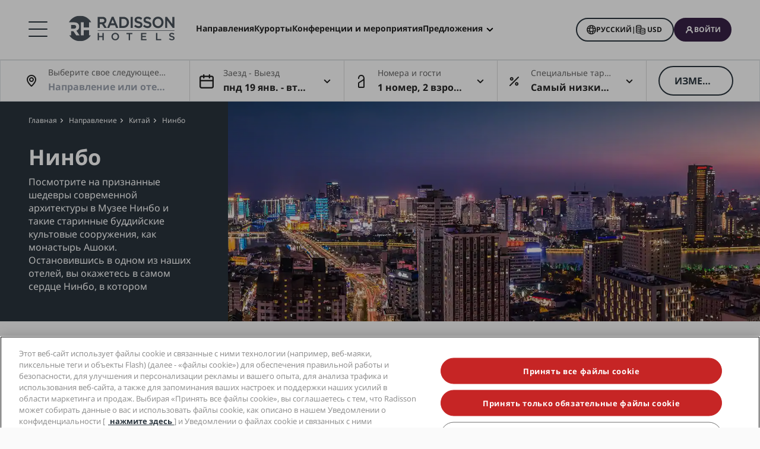

--- FILE ---
content_type: text/html;charset=UTF-8
request_url: https://www.radissonhotels.com/ru-ru/destination/china/ningbo
body_size: 44611
content:
<!DOCTYPE html>
<html lang="ru-RU" ><head>
    <meta charset="utf-8"/>
    <meta http-equiv="cleartype" content="on">

    <meta content="width=device-width, initial-scale=1.0" name="viewport">
    <meta name="format-detection" content="telephone=no">

    <meta name="apple-itunes-app" content="app-id=1553779550">
    <meta name="google-play-app" content="app-id=com.radisson.hotels"/>

    <script type="module">
        window.tridionLabels = Object.assign(window.tridionLabels || {}, {
            idAppStoreApp: "1553779550",
            idAppGooglePlay: "com.radisson.hotels"
        });
    </script>

<title>Забронируйте номер в наших отелях в Нинбо | Отели Radisson</title>

<meta name="description" content="Планируете поездку в Нинбо (Китай)? Забронируйте номер в отеле Radisson, чтобы пройтись по Старой набережной вдоль реки, посетить Музей Нинбо и совершить покупки на площади Тяньи." /><link rel="apple-touch-icon" href="https://statics.radissonhotels.com/main/img/favicons/apple-touch-icon.png" />
<link rel="icon" type="image/png" sizes="32x32" href="https://statics.radissonhotels.com/main/img/favicons/favicon-32x32.png" />
<link rel="icon" type="image/png" sizes="16x16" href="https://statics.radissonhotels.com/main/img/favicons/favicon-16x16.png" />
<link rel="manifest" href="https://statics.radissonhotels.com/main/img/favicons/site.webmanifest" />
<link rel="mask-icon" href="https://statics.radissonhotels.com/main/img/favicons/safari-pinned-tab.svg" color="#c20808" />
<link rel="shortcut icon" href="https://statics.radissonhotels.com/main/img/favicons/favicon.ico" />
<meta name="msapplication-TileColor" content="#ffffff" />
<meta name="msapplication-config" content="https://statics.radissonhotels.com/main/img/favicons/browserconfig.xml" />
<meta name="theme-color" content="#ffffff" />
<link rel="alternate" href="https://www.radissonhotels.com/da-dk/destination/kina/ningbo" hreflang="da" />
    <link rel="alternate" href="https://www.radissonhotels.com/de-de/reiseziel/china/ningbo" hreflang="de" />
    <link rel="alternate" href="https://www.radissonhotels.com/en-us/destination/china/ningbo" hreflang="x-default" />
        <link rel="alternate" href="https://www.radissonhotels.com/en-us/destination/china/ningbo" hreflang="en" />
    <link rel="alternate" href="https://www.radissonhotels.com/es-es/destino/china/ningbo" hreflang="es" />
    <link rel="alternate" href="https://www.radissonhotels.com/fr-fr/destination/chine/ningbo" hreflang="fr" />
    <link rel="alternate" href="https://www.radissonhotels.com/it-it/destinazione/cina/ningbo" hreflang="it" />
    <link rel="alternate" href="https://www.radissonhotels.com/nl-nl/bestemming/china/ningbo" hreflang="nl" />
    <link rel="alternate" href="https://www.radissonhotels.com/no-no/destinasjon/kina/ningbo" hreflang="no" />
    <link rel="alternate" href="https://www.radissonhotels.com/pl-pl/miejsca/chiny/ningbo" hreflang="pl" />
    <link rel="alternate" href="https://www.radissonhotels.com/pt-br/destino/china/ningbo" hreflang="pt" />
    <link rel="alternate" href="https://www.radissonhotels.com/fi-fi/kohde/kiina/ningbo" hreflang="fi" />
    <link rel="alternate" href="https://www.radissonhotels.com/sv-se/destination/kina/ningbo" hreflang="sv" />
    <link rel="alternate" href="https://www.radissonhotels.com/tr-tr/destinasyon/cin/ningbo" hreflang="tr" />
    <link rel="alternate" href="https://www.radissonhotels.com/ru-ru/destination/china/ningbo" hreflang="ru" />
    <link rel="alternate" href="https://www.radissonhotels.com/ar-ae/destination/china/ningbo" hreflang="ar" />
    <link rel="alternate" href="https://www.radissonhotels.com/zh-cn/destination/china/ningbo" hreflang="zh" />
    <link rel="alternate" href="https://www.radissonhotels.com/zh-tw/destination/china/ningbo" hreflang="zh" />
    <link
                rel="preload"
                as="image"
                href="https://media.radissonhotels.net/image/destination-pages--apac/promotional/16256-148400-f75623380_3xl.jpg?impolicy=HighCarrousel"
                crossorigin="anonymous"
                fetchpriority="high"
            />
            
        <meta name="robots" content="index, follow" />
<link rel="canonical" href="https://www.radissonhotels.com/ru-ru/destination/china/ningbo" />
<meta property="fb:app_id" content="176184645758527"/><meta property="og:title" content="Забронируйте номер в наших отелях в Нинбо | Отели Radisson"/><meta property="og:description" content="Планируете поездку в Нинбо (Китай)? Забронируйте номер в отеле Radisson, чтобы пройтись по Старой набережной вдоль реки, посетить Музей Нинбо и совершить покупки на площади Тяньи." /><meta property="og:url" content="https://www.radissonhotels.com/ru-ru/destination/china/ningbo" /><meta property="og:type" content="website" />

    <meta property="og:image" content="https://media.radissonhotels.net/image/destination-pages--apac/promotional/16256-148400-f75623380_3xl.jpg?impolicy=CustomCrop&cwidth=670&cheight=384" /><meta property="og:site_name" content="Radisson Hotels"/>

    <meta name="twitter:title" content="Забронируйте номер в наших отелях в Нинбо | Отели Radisson" /><meta name="twitter:description" content="Планируете поездку в Нинбо (Китай)? Забронируйте номер в отеле Radisson, чтобы пройтись по Старой набережной вдоль реки, посетить Музей Нинбо и совершить покупки на площади Тяньи." /><meta name="twitter:card" content="summary_large_image" />
    <meta name="twitter:url" content="https://www.radissonhotels.com/ru-ru/destination/china/ningbo" /><meta name="twitter:image" content="https://media.radissonhotels.net/image/destination-pages--apac/promotional/16256-148400-f75623380_3xl.jpg?impolicy=CustomCrop&cwidth=670&cheight=384" /><meta name="twitter:site" content="@RadissonHotels" />

    <meta itemprop="name" content="Забронируйте номер в наших отелях в Нинбо | Отели Radisson" />
    <meta itemprop="description" content="Планируете поездку в Нинбо (Китай)? Забронируйте номер в отеле Radisson, чтобы пройтись по Старой набережной вдоль реки, посетить Музей Нинбо и совершить покупки на площади Тяньи."/><meta itemprop="image" content="https://statics.radissonhotels.com/main/img/logo/radisson/radisson-hotels-ressorts.png" />

    <script type="application/ld+json" id="schema-organization-rhg">
{
    "@context" : "https://schema.org",
    "@type" : "Organization",
    "name": "Radisson Hotel Group",
    "url" : "/ru-ru",
    "@id" : "/ru-ru#organization",
    
    "sameAs" : [
        
        "https://www.tiktok.com/@radissonhotels",
        "https://www.instagram.com/RadissonHotels/",
        "https://www.youtube.com/c/radissonhotelgroup",
        "https://www.facebook.com/RadissonHotels/",
        "https://whatsapp.com/channel/0029Vb25Iu92ER6qt87Szj21",
        "https://www.pinterest.com/radissonhotels/",
        "https://www.threads.com/@radissonhotels",
        "https://twitter.com/radissonhotels",
        "https://www.linkedin.com/company/radisson-hotel-group/"
    ],

    "logo": {
        "@type": "ImageObject",
        "url": "https://statics.radissonhotels.com/main/img/logo/radisson/radisson-hotels-ressorts.png"
    }
}
</script>
<link rel="preconnect" href="https://statics.radissonhotels.com" crossorigin="anonymous">

<link rel="preconnect" href="https://media.radissonhotels.net" crossorigin="anonymous">
    <link rel="preload" href="https://statics.radissonhotels.com/main/css/styles.critical.css?v=202601143610" crossorigin="anonymous" as="style">
<link rel="preload" href="https://statics.radissonhotels.com/main/css/styles-components.critical.css?v=202601143610" crossorigin="anonymous" as="style">

<link rel="preload" href="https://statics.radissonhotels.com/main/js/critical.js?v=202601143610" crossorigin="anonymous" as="script">
<link rel="preload" href="https://statics.radissonhotels.com/main/js/main.js?v=202601143610" crossorigin="anonymous" as="script">

<link rel="stylesheet" href="https://statics.radissonhotels.com/main/css/styles.critical.css?v=202601143610" crossorigin="anonymous"/>
<link rel="stylesheet" href="https://statics.radissonhotels.com/main/css/styles-components.critical.css?v=202601143610" crossorigin="anonymous"/>

<link crossorigin="anonymous" rel="stylesheet" href="https://statics.radissonhotels.com/main/css/styles.min.css?v=202601143610" media="print" onload="this.media='all'; this.onload=null;">
  <noscript><link crossorigin="anonymous" rel="stylesheet" href="https://statics.radissonhotels.com/main/css/styles.min.css?v=202601143610"></noscript>
<link crossorigin="anonymous" rel="stylesheet" href="
        https://statics.radissonhotels.com/main/css/styles-components.min.css?v=202601143610" media="print" onload="this.media='all'; this.onload=null;">
  <noscript><link crossorigin="anonymous" rel="stylesheet" href="
        https://statics.radissonhotels.com/main/css/styles-components.min.css?v=202601143610"></noscript>
<link crossorigin="anonymous" rel="stylesheet" href="
https://statics.radissonhotels.com/integrations/integrations.css?v=202601143610" media="print" onload="this.media='all'; this.onload=null;">
  <noscript><link crossorigin="anonymous" rel="stylesheet" href="
https://statics.radissonhotels.com/integrations/integrations.css?v=202601143610"></noscript>
<link crossorigin="anonymous" rel="stylesheet" href="
        https://statics.radissonhotels.com/search-map-destinations/search-map-destinations.css?v=202601143610" media="print" onload="this.media='all'; this.onload=null;">
  <noscript><link crossorigin="anonymous" rel="stylesheet" href="
        https://statics.radissonhotels.com/search-map-destinations/search-map-destinations.css?v=202601143610"></noscript>
<script id="ey-sw" type="application/javascript">

    if (localStorage.getItem('service-worker-disabled') === 'true') {
        if ('serviceWorker' in navigator) {
            navigator.serviceWorker.getRegistrations().then(function (registrations) {
                for (let registration of registrations) {
                    registration.unregister()
                }
            });
        }
    } else {
        const eySw = function () {
            if ('serviceWorker' in navigator) {
                window.addEventListener('load', function () {
                    navigator.serviceWorker.register('/?sw=true', {scope: '/'}).then(function (registration) {
                        console.log('%cServiceWorker registration successful with scope: ', 'background: #00cc00; color: white;', registration.scope);
                    }, function (err) {
                        console.log('%cServiceWorker registration failed: ', 'background: #cc0000; color: white;', err);
                    });
                });
            }
        };

        const airshipSdk = function (credentials) {
            // 86acbd31cd7c09cf30acb66d2fbedc91daa48b86:1602657674.3207986
            !function (n, r, e, t, c) {
                var i, o = "Promise" in n, u = {
                        then: function () {
                            return u
                        }, catch: function (n) {
                            return n(new Error("Airship SDK Error: Unsupported browser")), u
                        }
                    }, s = o ? new Promise((function (n, r) {
                        i = function (e, t) {
                            e ? r(e) : n(t)
                        }
                    })) : u
                ;s._async_setup = function (n) {
                    if (o) try {
                        i(null, n(c))
                    } catch (n) {
                        i(n)
                    }
                }, n[t] = s;
                var a = r.createElement("script");
                a.src = e, a.async = !0, a.id = "_uasdk",
                    a.rel = t, r.head.appendChild(a)
            }(window, document, 'https://aswpsdkus.com/notify/v1/ua-sdk.min.js',
                'UA', {
                    vapidPublicKey: credentials.vapidPublicKey,
                    appKey: credentials.appKey,
                    token: credentials.token,
                    workerUrl: window.location.origin + '/?sw=true'
                });
        };

        eySw();

        
                airshipSdk({
                appKey: '9xTU4s2wTqy3oEz9k7SekQ',
                token: 'MTo5eFRVNHMyd1RxeTNvRXo5azdTZWtROmpxcjRYeTBidGZCdEt3bERNa2duR29XTE5rUDZwYm9jOW1QRGZfNFFFVWc',
                vapidPublicKey: 'BOTDcDEi9n9g8rEDc98D1njvIPKUYOLBFmiPGgyIO6kZcjnOuyoy5lA5bl4uRgn4NuLqLkFLfsnga3qwd2Y99jU='
            });
            

    }
</script>

<script>(window.BOOMR_mq=window.BOOMR_mq||[]).push(["addVar",{"rua.upush":"false","rua.cpush":"true","rua.upre":"false","rua.cpre":"false","rua.uprl":"false","rua.cprl":"false","rua.cprf":"false","rua.trans":"SJ-0a157ca5-9a40-4b9c-9c0f-e1003fec2f25","rua.cook":"false","rua.ims":"false","rua.ufprl":"false","rua.cfprl":"false","rua.isuxp":"false","rua.texp":"norulematch","rua.ceh":"false","rua.ueh":"false","rua.ieh.st":"0"}]);</script>
                              <script>!function(a){var e="https://s.go-mpulse.net/boomerang/",t="addEventListener";if(""=="True")a.BOOMR_config=a.BOOMR_config||{},a.BOOMR_config.PageParams=a.BOOMR_config.PageParams||{},a.BOOMR_config.PageParams.pci=!0,e="https://s2.go-mpulse.net/boomerang/";if(window.BOOMR_API_key="G2XZU-QLPA9-MKHVD-WHFXL-EK9LZ",function(){function n(e){a.BOOMR_onload=e&&e.timeStamp||(new Date).getTime()}if(!a.BOOMR||!a.BOOMR.version&&!a.BOOMR.snippetExecuted){a.BOOMR=a.BOOMR||{},a.BOOMR.snippetExecuted=!0;var i,_,o,r=document.createElement("iframe");if(a[t])a[t]("load",n,!1);else if(a.attachEvent)a.attachEvent("onload",n);r.src="javascript:void(0)",r.title="",r.role="presentation",(r.frameElement||r).style.cssText="width:0;height:0;border:0;display:none;",o=document.getElementsByTagName("script")[0],o.parentNode.insertBefore(r,o);try{_=r.contentWindow.document}catch(O){i=document.domain,r.src="javascript:var d=document.open();d.domain='"+i+"';void(0);",_=r.contentWindow.document}_.open()._l=function(){var a=this.createElement("script");if(i)this.domain=i;a.id="boomr-if-as",a.src=e+"G2XZU-QLPA9-MKHVD-WHFXL-EK9LZ",BOOMR_lstart=(new Date).getTime(),this.body.appendChild(a)},_.write("<bo"+'dy onload="document._l();">'),_.close()}}(),"".length>0)if(a&&"performance"in a&&a.performance&&"function"==typeof a.performance.setResourceTimingBufferSize)a.performance.setResourceTimingBufferSize();!function(){if(BOOMR=a.BOOMR||{},BOOMR.plugins=BOOMR.plugins||{},!BOOMR.plugins.AK){var e="true"=="true"?1:0,t="",n="amgjnuaxief5k2lnxpca-f-f6096ce30-clientnsv4-s.akamaihd.net",i="false"=="true"?2:1,_={"ak.v":"39","ak.cp":"346728","ak.ai":parseInt("508714",10),"ak.ol":"0","ak.cr":10,"ak.ipv":4,"ak.proto":"h2","ak.rid":"a6603c06","ak.r":47394,"ak.a2":e,"ak.m":"b","ak.n":"essl","ak.bpcip":"3.12.150.0","ak.cport":59924,"ak.gh":"23.33.84.199","ak.quicv":"","ak.tlsv":"tls1.3","ak.0rtt":"","ak.0rtt.ed":"","ak.csrc":"-","ak.acc":"","ak.t":"1768799172","ak.ak":"hOBiQwZUYzCg5VSAfCLimQ==AIhj7ikUHtFMqAx496yHmfJA2cxXUo05LQF5R8R0FExuIy3km0CjjZspZ2vgY5p/[base64]/xIiEmLlMhfmhsXiIB8NPQm5tRJpLkCwqgZI9gAeTJznmwUiy95mQGQMgvFuOcpmH0J8cyMWtYCM6mc4QGHfrxOhMB/Ge1VuKg7qW1iXFiZeasfu1dKyc9BM2o=","ak.pv":"549","ak.dpoabenc":"","ak.tf":i};if(""!==t)_["ak.ruds"]=t;var o={i:!1,av:function(e){var t="http.initiator";if(e&&(!e[t]||"spa_hard"===e[t]))_["ak.feo"]=void 0!==a.aFeoApplied?1:0,BOOMR.addVar(_)},rv:function(){var a=["ak.bpcip","ak.cport","ak.cr","ak.csrc","ak.gh","ak.ipv","ak.m","ak.n","ak.ol","ak.proto","ak.quicv","ak.tlsv","ak.0rtt","ak.0rtt.ed","ak.r","ak.acc","ak.t","ak.tf"];BOOMR.removeVar(a)}};BOOMR.plugins.AK={akVars:_,akDNSPreFetchDomain:n,init:function(){if(!o.i){var a=BOOMR.subscribe;a("before_beacon",o.av,null,null),a("onbeacon",o.rv,null,null),o.i=!0}return this},is_complete:function(){return!0}}}}()}(window);</script></head>

<body class="bg-color-grey-totally-soft rhg-sb-modify">

    <div class="banner-app py-3 px-4 fade-in hidden">
            <div class="d-flex justify-content-between align-items-center">
                <div class="d-inline-flex align-items-center">
                    <button type="button" class="close btn js-close-banner-app" aria-label="close">
                        <span></span>
                        <span></span>
                        <span class="sr-only sr-only-focusable">Закрыть</span>
                    </button>

                    <div class="radisson-logo mx-2">
                        <img data-src="https://statics.radissonhotels.com/main/img/favicons/favicon.ico" class="lazy" alt="favicon">
                    </div>

                    <div class="caption mx-2">
                        <p class="js-caption-app-store text-bold text-12 color-gunmetal hidden">Radisson для iOS</p>
                        <p class="js-caption-google-play text-bold text-12 color-gunmetal hidden">Radisson для Android</p>
                        <p class="text-12 color-gunmetal">Получите больше с помощью приложения</p>
                    </div>
                </div>

                <div class="d-inline-block float-right">
                
                    <a href="https://apps.apple.com/app/radisson-hotels-hotel-booking/id1553779550"
                    class="js-link-app-store js-smartbanner-button btn btn-transparent btn-sm hidden">
                        Загрузить</a>
                    <a href="intent://scan/#Intent;scheme=radissonhotels;package=com.radisson.hotels;end"
                    class="js-link-google-play js-smartbanner-button btn btn-transparent btn-sm hidden">
                        Загрузить</a>
                </div>
            </div>
        </div>
    <script>
    window.utag_data = {
    
        "page_sub_sub_category": "ningbo", 
        "page_geo_region": "RU", 
        "page_primary_category": "destination", 
        "page_sub_category": "china", 
        "page_language": "ru", 
            "page_brand": "mall",
        

        "user_language": (navigator.language || navigator.userLanguage || 'unknown').toLowerCase(),
        "user_agent_info": navigator.userAgent,
        "page_path": (isHomePage() ? "homepage" : window.location.pathname.replace("/index.html", "")),
        "previous_page_name": getReferrer(),
        "day_of_week_date_time_of_day": Date().toString(),
        "page_responsive_state": (window.innerWidth <= 991) ? "web-Responsive" : "web-notResponsive",
        "page_template": "DestinationsPage",
        "date": new Date().toISOString(),
        "page_publish_date": "",
        "currency_code_usd": "USD"
    }
    var percentPageViewed = localStorage.getItem("percentPageViewed");
    if(percentPageViewed) {
        utag_data["previous_percent_page_viewed"] = percentPageViewed
        localStorage.removeItem("percentPageViewed");
    }

    var pageName = () => {
        const pageName = "/en-us/destination/china/ningbo".replace("/index.html", "").split("/").slice(2).filter(function(urlPart) {return urlPart != ""}).join(">")
        if (isHomePage()) {
            return "homepage"
        } else if (isB2bEnrollmentPage()) {
            return pageName.concat(">step1")
        } else {
            return pageName
        }
    }
    utag_data["page_name"] = pageName();


    var pageHierarchyPageName = (isHomePage() ? "homepage" : window.location.pathname.replace("/index.html", "").split("/").slice(2).filter(function(urlPart) {return urlPart != ""}).join(">"));
    utag_data["page_hierarchy"] = "destination:china:ningbo" + ":" + pageHierarchyPageName;

    function getReferrer() {

        let referrer = document.referrer;

        if (!isRadissonDomain(referrer)) {
            return "";
        }
        else {
            return (isHomePage(referrer) ? "homepage" : referrer.replace(/^[^:]+:\/\/[^/]+/, '').replace(/[#?].*/, '').replace("/index.html", "").split("/").slice(2).filter(function(urlPart) {return urlPart != ""}).join(">"));
        }
    }

    function isRadissonDomain(url) {
        return url.indexOf("radissonhotels.com") >= 0;
    }

    function isHomePage(url) {
        url = url || window.location.pathname;
        return url.replace("/index.html", "").replace(/^[^:]+:\/\/[^/]+/, '').replace(/[#?].*/, '').split("/").filter(function(urlPart) {return urlPart != ""}).length <= 1;
    }

    function isB2bEnrollmentPage(url) {
        url = url || window.location.pathname;
        return url.indexOf('radisson-rewards/join-b2b') > -1
    }
</script>

<script type="module">
    window.appGlobalProps = Object.assign(window.appGlobalProps || {}, {
        'analyticsEnv': 'prod',
        'assetsUrl': 'https://statics.radissonhotels.com/main'
    });

    window.analyticsEnvironment = "prod"
</script>

<div class="main-navigation" role="navigation" aria-label="Menu" aria-labelledby="off-canvas-main">
    <header class="main-navigation-header " role="banner" id="header">
                <div class="rhg-header rhg-grid-layout" data-testid="header">
    <div class="rhg-burger-menu rhg-open-menu-desktop " tabindex="0" role="button" aria-label="Open the menu">
        <div class="icon" aria-hidden="true"></div>
    </div>

    <div
  class="rhg-menu-mobile-container d-block d-lg-none "
>
  <section class="rhg-section-mobile">
    <article class="rhg-menu-mobile-header">
      <div class="rhg-close-menu-mobile">
        <i class="rhg-font-icon--close"></i>
      </div>
      <div class="rhg-logo-menu-mobile">
        <a
          href='https://www.radissonhotels.com/ru-ru/'
          class="rhg-header-logo-link-home "
          onclick="trackingService.track(trackingEvents.CLICK_HOME_LOGO)"
          target="_self"
          
          title="Radisson Hotels"
        >
          <img
            src="https://statics.radissonhotels.com/main/img/logo/radisson/rhg-logomenuburger.svg"
            alt="Radisson Hotels"
          />
        </a>
      </div>
    </article>

    <article
      class="rhg-menu-mobile-content"
    >
      <article id="rhg-menu-list" class="rhg-menu-mobile-list-container">
        <ul class="rhg-list">
          <li>
                  <div
                    class="rhg-list-item open-options"
                    data-target="Наши-бренды"
                  >
                    <span class="rhg-text-strong rhg-text-md">
                      Наши бренды</span>
                    <i
                      class="rhg-font-icon--smallarrow-right rhg-icon-arrow"
                    ></i>
                  </div>
                </li>
              <li>
                  <div
                    class="rhg-list-item open-options"
                    data-target="Наши-аффилированные-бренды-в-Китае"
                  >
                    <span class="rhg-text-strong rhg-text-md">
                      Наши аффилированные бренды в Китае</span>
                    <i
                      class="rhg-font-icon--smallarrow-right rhg-icon-arrow"
                    ></i>
                  </div>
                </li>
              <li>
                  <div
                    class="rhg-list-item open-options"
                    data-target="Поиск-отеля"
                  >
                    <span class="rhg-text-strong rhg-text-md">
                      Поиск отеля</span>
                    <i
                      class="rhg-font-icon--smallarrow-right rhg-icon-arrow"
                    ></i>
                  </div>
                </li>
              <li>
                  <div
                    class="rhg-list-item open-options"
                    data-target="Конференции-и мероприятия"
                  >
                    <span class="rhg-text-strong rhg-text-md">
                      Конференции и мероприятия</span>
                    <i
                      class="rhg-font-icon--smallarrow-right rhg-icon-arrow"
                    ></i>
                  </div>
                </li>
              <li>
                  <div
                    class="rhg-list-item open-options"
                    data-target="Найти-рейсы-"
                  >
                    <span class="rhg-text-strong rhg-text-md">
                      Найти рейсы </span>
                    <i
                      class="rhg-font-icon--smallarrow-right rhg-icon-arrow"
                    ></i>
                  </div>
                </li>
              <li>
                  <div
                    class="rhg-list-item open-options"
                    data-target="Питание"
                  >
                    <span class="rhg-text-strong rhg-text-md">
                      Питание</span>
                    <i
                      class="rhg-font-icon--smallarrow-right rhg-icon-arrow"
                    ></i>
                  </div>
                </li>
              <li>
                  <div
                    class="rhg-list-item open-options"
                    data-target="Цифровые-услуги"
                  >
                    <span class="rhg-text-strong rhg-text-md">
                      Цифровые услуги</span>
                    <i
                      class="rhg-font-icon--smallarrow-right rhg-icon-arrow"
                    ></i>
                  </div>
                </li>
              <li>
                  <div
                    class="rhg-list-item open-options"
                    data-target="Акции-отелей"
                  >
                    <span class="rhg-text-strong rhg-text-md">
                      Акции отелей</span>
                    <i
                      class="rhg-font-icon--smallarrow-right rhg-icon-arrow"
                    ></i>
                  </div>
                </li>
              <li>
                  <div
                    class="rhg-list-item open-options"
                    data-target="Идеи-для-путешествий"
                  >
                    <span class="rhg-text-strong rhg-text-md">
                      Идеи для путешествий</span>
                    <i
                      class="rhg-font-icon--smallarrow-right rhg-icon-arrow"
                    ></i>
                  </div>
                </li>
              <li>
                  <div
                    class="rhg-list-item open-options"
                    data-target="Radisson-Rewards"
                  >
                    <span class="rhg-text-strong rhg-text-md">
                      Radisson Rewards</span>
                    <i
                      class="rhg-font-icon--smallarrow-right rhg-icon-arrow"
                    ></i>
                  </div>
                </li>
              </ul>
      </article>

      <article
        class="rhg-menu-mobile-bottom"
      >
        <div
                class="rhg-menu-mobile-button loyalty-visibility my-auto"
                data-logged-visible="false"
                data-postlogged='{"removeClass":"show"}'
              >
                <a
                  href="https://www.radissonhotels.com/ru-ru/restaurants"
                  target="_self"
                  title="Питание"
                  
                >
                  <span style="color: rgb(255, 255, 255)"
                    >Питание</span
                  >
                </a>
              </div>
            <div
                class="rhg-menu-mobile-button loyalty-visibility my-auto"
                data-logged-visible="false"
                data-postlogged='{"removeClass":"show"}'
              >
                <a
                  href="https://www.radissonhotels.com/ru-ru/radisson-flights"
                  target="_self"
                  title="Рейсы"
                  
                >
                  <span style="color: rgb(255, 255, 255)"
                    >Рейсы</span
                  >
                </a>
              </div>
            <div
                class="rhg-menu-mobile-button loyalty-visibility my-auto"
                data-logged-visible="false"
                data-postlogged='{"removeClass":"show"}'
              >
                <a
                  href="https://www.radissonhotels.com/ru-ru/reservation/search"
                  target="_self"
                  title="Мои бронирования"
                  
                >
                  <i
                      class="rhg-font-icon--bookings rhg-icons-header"
                      style="color: rgb(255, 255, 255)"
                    ></i>
                  <span style="color: rgb(255, 255, 255)"
                    >Мои бронирования</span
                  >
                </a>
              </div>
            <div
                  class="rhg-menu-mobile-button loyalty-visibility"
                  data-logged-visible="true"
                  data-postlogged='{"addClass":"show"}'
                >
                  <a
                    href="https://www.radissonhotels.com/ru-ru/restaurants"
                    target="_self"
                    title="Питание"
                    
                  >
                    <span style="color: rgb(255, 255, 255)"
                      >Питание</span
                    >
                  </a>
                </div>
              <div
                  class="rhg-menu-mobile-button loyalty-visibility"
                  data-logged-visible="true"
                  data-postlogged='{"addClass":"show"}'
                >
                  <a
                    href="https://www.radissonhotels.com/ru-ru/radisson-flights"
                    target="_self"
                    title="Рейсы"
                    
                  >
                    <span style="color: rgb(255, 255, 255)"
                      >Рейсы</span
                    >
                  </a>
                </div>
              <div
                  class="rhg-menu-mobile-button loyalty-visibility"
                  data-logged-visible="true"
                  data-postlogged='{"addClass":"show"}'
                >
                  <a
                    href="https://www.radissonhotels.com/ru-ru/radisson-rewards/secure/reservations"
                    target="_self"
                    title="Мои бронирования"
                    
                  >
                    <i
                        class="rhg-font-icon-- rhg-icons-header"
                        style="color: rgb(255, 255, 255)"
                      >
                      </i>
                    <span style="color: rgb(255, 255, 255)"
                      >Мои бронирования</span
                    >
                  </a>
                </div>
              <button
          class="rhg-currency-language-selector rhg-menu-mobile-button rhg-menu-mobile-button-lang-currency"
          type="button"
          data-toggle="modal"
          data-target="#modal-select-main-language"
          aria-haspopup="true"
          aria-controls="language"
          id="language-and-currency-mobile"
        >
          <span>Русский</span> |
              <span><span id="preferred-lang-mobile" class="mx-1"></span></span>
            </button>

        <div
              class="loyalty-visibility show"
              data-logged-visible="false"
              data-postlogged='{"removeClass":"show"}'
            >
              <button
                data-testid="login-button"
                class="rhg-auth-button rhg-auth-button--nologged rhg-menu-mobile-button rhg-menu-mobile-button-user"
                data-toggle="modal"
                data-target="#modal-loyalty-main-navigation"
                aria-haspopup="true"
              >
                <span class="rhg-auth-button__icon">
                  <i class="rhg-font-icon--user rhg-icons-header"></i>
                </span>
                <span class="rhg-auth-button__label"
                  >Войти</span>
              </button>
              <div class="rhg-tooltip">
                <p
                  class="rhg-text-normal rhg-text-sm"
                  style="color: rgb(36, 36, 36)"
                >
                  <strong class="font-medium"
                      >Стать участником</strong
                  > нажатием одной кнопки.</p>
              </div>
            </div>
            <div
              class="loyalty-visibility hidden"
              data-logged-visible="true"
              data-postlogged='{"addClass":"show"}'
            >
              <button
                class="rhg-avatar js-offcanvas-loyalty"
                data-testid="avatar-button"
                type="button"
                data-toggle="offcanvas"
                data-target="#off-canvas-loyalty"
              >
                <span
                  class="rhg-avatar__icon"
                  style="background-color: rgb(104, 71, 141)"
                >
                  <i class="rhg-font-icon--user rhg-icons-avatar"></i>
                </span>
                <span class="rhg-avatar__label"></span>
                <span class="rhg-avatar__arrow"
                  ><i class="rhg-font-icon--chevron-down rhg-icons-avatar"></i
                ></span>
              </button>
            </div>
          </article>
    </article>

    <article
          id="Наши-бренды"
          class="rhg-menu-mobile-options"
        >
          <div class="rhg-options-title close-options">
            <i class="rhg-font-icon--smallarrow-right rhg-icon-arrow"></i>
            <span class="rhg-text-strong rhg-text-md"
              >Наши бренды</span
            >
          </div>

          <div class="rhg-options-content rhg-options-content-brands">
                    <div class="rhg-options-brands-item">
                          <a
                            href="https://www.radissonhotels.com/ru-ru/brand/radisson-collection"
                            target="_self"
                            itemprop="url"
                            
                          >
                            <i
                              class="rhg-logo rhg-font-icon--rco-color"
                            ></i>
                            <span class="sr-only sr-only-focusable"
                              >Radisson Collection</span
                            >
                          </a>
                        </div>
                      <div class="rhg-options-brands-item">
                          <a
                            href="https://www.radissonhotels.com/ru-ru/brand/radisson-blu"
                            target="_self"
                            itemprop="url"
                            
                          >
                            <i
                              class="rhg-logo rhg-font-icon--rdb-color"
                            ></i>
                            <span class="sr-only sr-only-focusable"
                              >Radisson Blu</span
                            >
                          </a>
                        </div>
                      <div class="rhg-options-brands-item">
                          <a
                            href="https://www.radissonhotels.com/ru-ru/brand/radisson"
                            target="_self"
                            itemprop="url"
                            
                          >
                            <i
                              class="rhg-logo rhg-font-icon--rad-color"
                            ></i>
                            <span class="sr-only sr-only-focusable"
                              >Radisson</span
                            >
                          </a>
                        </div>
                      <div class="rhg-options-brands-item">
                          <a
                            href="https://www.radissonhotels.com/ru-ru/brand/radisson-red"
                            target="_self"
                            itemprop="url"
                            
                          >
                            <i
                              class="rhg-logo rhg-font-icon--rdr-color"
                            ></i>
                            <span class="sr-only sr-only-focusable"
                              >Radisson RED</span
                            >
                          </a>
                        </div>
                      <div class="rhg-options-brands-item">
                          <a
                            href="https://www.radissonhotels.com/ru-ru/brand/radisson-individuals"
                            target="_self"
                            itemprop="url"
                            
                          >
                            <i
                              class="rhg-logo rhg-font-icon--ri-color"
                            ></i>
                            <span class="sr-only sr-only-focusable"
                              >Radisson Individuals</span
                            >
                          </a>
                        </div>
                      <div class="rhg-options-brands-item">
                          <a
                            href="https://www.radissonhotels.com/ru-ru/brand/artotel"
                            target="_self"
                            itemprop="url"
                            
                          >
                            <i
                              class="rhg-logo rhg-font-icon--art-color"
                            ></i>
                            <span class="sr-only sr-only-focusable"
                              >art'otel</span
                            >
                          </a>
                        </div>
                      <div class="rhg-options-brands-item">
                          <a
                            href="https://www.radissonhotels.com/ru-ru/brand/park-plaza"
                            target="_self"
                            itemprop="url"
                            
                          >
                            <i
                              class="rhg-logo rhg-font-icon--pph-color"
                            ></i>
                            <span class="sr-only sr-only-focusable"
                              >Park Plaza</span
                            >
                          </a>
                        </div>
                      <div class="rhg-options-brands-item">
                          <a
                            href="https://www.radissonhotels.com/ru-ru/brand/park-inn"
                            target="_self"
                            itemprop="url"
                            
                          >
                            <i
                              class="rhg-logo rhg-font-icon--pii-color"
                            ></i>
                            <span class="sr-only sr-only-focusable"
                              >Park Inn by Radisson</span
                            >
                          </a>
                        </div>
                      <div class="rhg-options-brands-item">
                          <a
                            href="https://www.radissonhotels.com/ru-ru/brand/country-inn"
                            target="_self"
                            itemprop="url"
                            
                          >
                            <i
                              class="rhg-logo rhg-font-icon--cis-color"
                            ></i>
                            <span class="sr-only sr-only-focusable"
                              >Country Inn & Suites</span
                            >
                          </a>
                        </div>
                      <div class="rhg-options-brands-item">
                          <a
                            href="https://www.radissonhotels.com/ru-ru/brand/prize-by-radisson"
                            target="_self"
                            itemprop="url"
                            
                          >
                            <i
                              class="rhg-logo rhg-font-icon--prz-color"
                            ></i>
                            <span class="sr-only sr-only-focusable"
                              >Prize by Radisson</span
                            >
                          </a>
                        </div>
                      </div>
                </article>
      <article
          id="Наши-аффилированные-бренды-в-Китае"
          class="rhg-menu-mobile-options"
        >
          <div class="rhg-options-title close-options">
            <i class="rhg-font-icon--smallarrow-right rhg-icon-arrow"></i>
            <span class="rhg-text-strong rhg-text-md"
              >Наши аффилированные бренды в Китае</span
            >
          </div>

          <div class="rhg-options-content rhg-options-content-brands">
                    <div class="rhg-options-brands-item">
                          <a
                            href="https://www.radissonhotels.com/en-us/brand/j"
                            target="_self"
                            itemprop="url"
                            
                          >
                            <i
                              class="rhg-logo rhg-font-icon--j-color"
                            ></i>
                            <span class="sr-only sr-only-focusable"
                              >J.</span
                            >
                          </a>
                        </div>
                      <div class="rhg-options-brands-item">
                          <a
                            href="https://www.radissonhotels.com/en-us/brand/kunlun"
                            target="_self"
                            itemprop="url"
                            
                          >
                            <i
                              class="rhg-logo rhg-font-icon--kl-color"
                            ></i>
                            <span class="sr-only sr-only-focusable"
                              >Kunlun</span
                            >
                          </a>
                        </div>
                      <div class="rhg-options-brands-item">
                          <a
                            href="https://www.radissonhotels.com/en-us/brand/jin-jiang"
                            target="_self"
                            itemprop="url"
                            
                          >
                            <i
                              class="rhg-logo rhg-font-icon--jj-color"
                            ></i>
                            <span class="sr-only sr-only-focusable"
                              >Jin Jiang</span
                            >
                          </a>
                        </div>
                      <div class="rhg-options-brands-item">
                          <a
                            href="https://www.radissonhotels.com/en-us/brand/golden-tulip-china"
                            target="_self"
                            itemprop="url"
                            
                          >
                            <i
                              class="rhg-logo rhg-font-icon--gt-color"
                            ></i>
                            <span class="sr-only sr-only-focusable"
                              >Golden Tulip</span
                            >
                          </a>
                        </div>
                      </div>
                </article>
      <article
          id="Поиск-отеля"
          class="rhg-menu-mobile-options"
        >
          <div class="rhg-options-title close-options">
            <i class="rhg-font-icon--smallarrow-right rhg-icon-arrow"></i>
            <span class="rhg-text-strong rhg-text-md"
              >Поиск отеля</span
            >
          </div>

          <div class="rhg-options-content">
                <ul class="rhg-list">
                  <li>
                        <div class="rhg-list-item rhg-item-with-link">
                          <a
                            href="https://www.radissonhotels.com/ru-ru/destination"
                            target="_self"
                            
                            title="Направления"
                          >
                            <span class="rhg-text-strong rhg-text-md">
                              Направления</span>
                          </a>
                        </div>
                      </li>
                    <li>
                        <div class="rhg-list-item rhg-item-with-link">
                          <a
                            href="https://www.radissonhotels.com/ru-ru/experience/resorts"
                            target="_self"
                            
                            title="Курорты"
                          >
                            <span class="rhg-text-strong rhg-text-md">
                              Курорты</span>
                          </a>
                        </div>
                      </li>
                    <li>
                        <div class="rhg-list-item rhg-item-with-link">
                          <a
                            href="https://www.radissonhotels.com/ru-ru/experience/serviced-apartments"
                            target="_self"
                            
                            title="Апартаменты с обслуживанием"
                          >
                            <span class="rhg-text-strong rhg-text-md">
                              Апартаменты с обслуживанием</span>
                          </a>
                        </div>
                      </li>
                    <li>
                        <div class="rhg-list-item rhg-item-with-link">
                          <a
                            href="https://www.radissonhotels.com/ru-ru/experience/airport-hotels"
                            target="_self"
                            
                            title="Отели при аэропорте"
                          >
                            <span class="rhg-text-strong rhg-text-md">
                              Отели при аэропорте</span>
                          </a>
                        </div>
                      </li>
                    <li>
                        <div class="rhg-list-item rhg-item-with-link">
                          <a
                            href="https://www.radissonhotels.com/ru-ru/new-hotels"
                            target="_self"
                            
                            title="Новые и будущие отели"
                          >
                            <span class="rhg-text-strong rhg-text-md">
                              Новые и будущие отели</span>
                          </a>
                        </div>
                      </li>
                    </ul>
              </div>
            </article>
      <article
          id="Конференции-и мероприятия"
          class="rhg-menu-mobile-options"
        >
          <div class="rhg-options-title close-options">
            <i class="rhg-font-icon--smallarrow-right rhg-icon-arrow"></i>
            <span class="rhg-text-strong rhg-text-md"
              >Конференции и мероприятия</span
            >
          </div>

          <div class="rhg-options-content">
                <ul class="rhg-list">
                  <li>
                        <div class="rhg-list-item rhg-item-with-link">
                          <a
                            href="https://www.radissonhotels.com/ru-ru/meeting-conference-hotels"
                            target="_self"
                            
                            title="Откройте для себя Radisson Meetings"
                          >
                            <span class="rhg-text-strong rhg-text-md">
                              Откройте для себя Radisson Meetings</span>
                          </a>
                        </div>
                      </li>
                    <li>
                        <div class="rhg-list-item rhg-item-with-link">
                          <a
                            href="https://www.radissonhotels.com/ru-ru/meeting-conference-hotels/book-it-easy"
                            target="_blank"
                            
                            title="Забронировать помещение для мероприятия"
                          >
                            <span class="rhg-text-strong rhg-text-md">
                              Забронировать помещение для мероприятия</span>
                          </a>
                        </div>
                      </li>
                    <li>
                        <div class="rhg-list-item rhg-item-with-link">
                          <a
                            href="https://www.radissonhotels.com/ru-ru/meeting-conference-hotels/send-request"
                            target="_blank"
                            
                            title="Запросить ценовое предложение"
                          >
                            <span class="rhg-text-strong rhg-text-md">
                              Запросить ценовое предложение</span>
                          </a>
                        </div>
                      </li>
                    <li>
                        <div class="rhg-list-item rhg-item-with-link">
                          <a
                            href="https://www.radissonhotels.com/ru-ru/meeting-conference-hotels/destinations"
                            target="_blank"
                            
                            title="Направления для проведения мероприятий"
                          >
                            <span class="rhg-text-strong rhg-text-md">
                              Направления для проведения мероприятий</span>
                          </a>
                        </div>
                      </li>
                    <li>
                        <div class="rhg-list-item rhg-item-with-link">
                          <a
                            href="https://www.radissonhotels.com/ru-ru/meeting-conference-hotels/industry-solutions"
                            target="_self"
                            
                            title="Отраслевые решения"
                          >
                            <span class="rhg-text-strong rhg-text-md">
                              Отраслевые решения</span>
                          </a>
                        </div>
                      </li>
                    </ul>
              </div>
            </article>
      <article
          id="Найти-рейсы-"
          class="rhg-menu-mobile-options"
        >
          <div class="rhg-options-title close-options">
            <i class="rhg-font-icon--smallarrow-right rhg-icon-arrow"></i>
            <span class="rhg-text-strong rhg-text-md"
              >Найти рейсы </span
            >
          </div>

          <div class="rhg-options-content">
                <ul class="rhg-list">
                  <li>
                        <div class="rhg-list-item rhg-item-with-link">
                          <a
                            href="https://www.radissonhotels.com/ru-ru/radisson-flights"
                            target="_self"
                            
                            title="Найти рейсы"
                          >
                            <span class="rhg-text-strong rhg-text-md">
                              Найти рейсы</span>
                          </a>
                        </div>
                      </li>
                    </ul>
              </div>
            </article>
      <article
          id="Питание"
          class="rhg-menu-mobile-options"
        >
          <div class="rhg-options-title close-options">
            <i class="rhg-font-icon--smallarrow-right rhg-icon-arrow"></i>
            <span class="rhg-text-strong rhg-text-md"
              >Питание</span
            >
          </div>

          <div class="rhg-options-content">
                <ul class="rhg-list">
                  <li>
                        <div class="rhg-list-item rhg-item-with-link">
                          <a
                            href="https://www.radissonhotels.com/ru-ru/restaurants"
                            target="_self"
                            
                            title="Поиск ресторана"
                          >
                            <span class="rhg-text-strong rhg-text-md">
                              Поиск ресторана</span>
                          </a>
                        </div>
                      </li>
                    </ul>
              </div>
            </article>
      <article
          id="Цифровые-услуги"
          class="rhg-menu-mobile-options"
        >
          <div class="rhg-options-title close-options">
            <i class="rhg-font-icon--smallarrow-right rhg-icon-arrow"></i>
            <span class="rhg-text-strong rhg-text-md"
              >Цифровые услуги</span
            >
          </div>

          <div class="rhg-options-content">
                <ul class="rhg-list">
                  <li>
                        <div class="rhg-list-item rhg-item-with-link">
                          <a
                            href="https://www.radissonhotels.com/ru-ru/app"
                            target="_self"
                            
                            title="Приложение Radisson Hotels"
                          >
                            <span class="rhg-text-strong rhg-text-md">
                              Приложение Radisson Hotels</span>
                          </a>
                        </div>
                      </li>
                    <li>
                        <div class="rhg-list-item rhg-item-with-link">
                          <a
                            href="https://www.radissonhotels.com/ru-ru/radisson-plus"
                            target="_self"
                            
                            title="Radisson+"
                          >
                            <span class="rhg-text-strong rhg-text-md">
                              Radisson+</span>
                          </a>
                        </div>
                      </li>
                    </ul>
              </div>
            </article>
      <article
          id="Акции-отелей"
          class="rhg-menu-mobile-options"
        >
          <div class="rhg-options-title close-options">
            <i class="rhg-font-icon--smallarrow-right rhg-icon-arrow"></i>
            <span class="rhg-text-strong rhg-text-md"
              >Акции отелей</span
            >
          </div>

          <div class="rhg-options-content">
                <ul class="rhg-list">
                  <li>
                        <div class="rhg-list-item rhg-item-with-link">
                          <a
                            href="https://www.radissonhotels.com/ru-ru/hotel-deals"
                            target="_self"
                            
                            title="Посмотрите наши предложения"
                          >
                            <span class="rhg-text-strong rhg-text-md">
                              Посмотрите наши предложения</span>
                          </a>
                        </div>
                      </li>
                    <li>
                        <div class="rhg-list-item rhg-item-with-link">
                          <a
                            href="https://www.radissonhotels.com/ru-ru/rewards/offers/3kapp"
                            target="_self"
                            
                            title="Выигрыш с первого раза"
                          >
                            <span class="rhg-text-strong rhg-text-md">
                              Бронируете впервые?</span>
                          </a>
                        </div>
                      </li>
                    <li>
                        <div class="rhg-list-item rhg-item-with-link">
                          <a
                            href="https://www.radissonhotels.com/ru-ru/hotel-deals/deals-of-the-day"
                            target="_self"
                            
                            title="Тариф «Предложения дня»"
                          >
                            <span class="rhg-text-strong rhg-text-md">
                              Тариф «Предложения дня»</span>
                          </a>
                        </div>
                      </li>
                    <li>
                        <div class="rhg-list-item rhg-item-with-link">
                          <a
                            href="https://www.radissonhotels.com/ru-ru/hotel-deals/prepaid"
                            target="_self"
                            
                            title="Бронируйте заранее"
                          >
                            <span class="rhg-text-strong rhg-text-md">
                              Бронируйте заранее</span>
                          </a>
                        </div>
                      </li>
                    <li>
                        <div class="rhg-list-item rhg-item-with-link">
                          <a
                            href="https://www.radissonhotels.com/ru-ru/experience/emea-packages"
                            target="_self"
                            
                            title="Ознакомьтесь с нашими пакетами услуг"
                          >
                            <span class="rhg-text-strong rhg-text-md">
                              Ознакомьтесь с нашими пакетами услуг</span>
                          </a>
                        </div>
                      </li>
                    </ul>
              </div>
            </article>
      <article
          id="Идеи-для-путешествий"
          class="rhg-menu-mobile-options"
        >
          <div class="rhg-options-title close-options">
            <i class="rhg-font-icon--smallarrow-right rhg-icon-arrow"></i>
            <span class="rhg-text-strong rhg-text-md"
              >Идеи для путешествий</span
            >
          </div>

          <div class="rhg-options-content">
                <ul class="rhg-list">
                  <li>
                        <div class="rhg-list-item rhg-item-with-link">
                          <a
                            href="https://www.radissonhotels.com/ru-ru/experience/family-program"
                            target="_self"
                            
                            title="Отели для семейного отдыха"
                          >
                            <span class="rhg-text-strong rhg-text-md">
                              Отели для семейного отдыха</span>
                          </a>
                        </div>
                      </li>
                    <li>
                        <div class="rhg-list-item rhg-item-with-link">
                          <a
                            href="https://www.radissonhotels.com/ru-ru/experience/weddings"
                            target="_self"
                            
                            title="Помещения для свадеб"
                          >
                            <span class="rhg-text-strong rhg-text-md">
                              Помещения для свадеб</span>
                          </a>
                        </div>
                      </li>
                    <li>
                        <div class="rhg-list-item rhg-item-with-link">
                          <a
                            href="https://www.radissonhotels.com/ru-ru/experience/sustainablestays"
                            target="_self"
                            
                            title="Пребывания в экологичных отелях"
                          >
                            <span class="rhg-text-strong rhg-text-md">
                              Пребывания в экологичных отелях</span>
                          </a>
                        </div>
                      </li>
                    <li>
                        <div class="rhg-list-item rhg-item-with-link">
                          <a
                            href="https://www.radissonhotels.com/ru-ru/meeting-conference-hotels/sports-travel"
                            target="_self"
                            
                            title="Размещение спортивных команд"
                          >
                            <span class="rhg-text-strong rhg-text-md">
                              Размещение спортивных команд</span>
                          </a>
                        </div>
                      </li>
                    <li>
                        <div class="rhg-list-item rhg-item-with-link">
                          <a
                            href="https://www.radissonhotels.com/ru-ru/experience/business-hotels"
                            target="_self"
                            
                            title="Деловой путешественник"
                          >
                            <span class="rhg-text-strong rhg-text-md">
                              Деловой путешественник</span>
                          </a>
                        </div>
                      </li>
                    <li>
                        <div class="rhg-list-item rhg-item-with-link">
                          <a
                            href="https://www.radissonhotels.com/ru-ru/experience/city-center-hotels"
                            target="_self"
                            
                            title="Отели в центре города"
                          >
                            <span class="rhg-text-strong rhg-text-md">
                              Отели в центре города</span>
                          </a>
                        </div>
                      </li>
                    <li>
                        <div class="rhg-list-item rhg-item-with-link">
                          <a
                            href="https://www.radissonhotels.com/en-us/blog"
                            target="_blank"
                            
                            title="Посетите наш блог "
                          >
                            <span class="rhg-text-strong rhg-text-md">
                              Посетите наш блог </span>
                          </a>
                        </div>
                      </li>
                    </ul>
              </div>
            </article>
      <article
          id="Radisson-Rewards"
          class="rhg-menu-mobile-options"
        >
          <div class="rhg-options-title close-options">
            <i class="rhg-font-icon--smallarrow-right rhg-icon-arrow"></i>
            <span class="rhg-text-strong rhg-text-md"
              >Radisson Rewards</span
            >
          </div>

          <div class="rhg-options-content">
                <ul class="rhg-list">
                  <li>
                        <div class="rhg-list-item rhg-item-with-link">
                          <a
                            href="https://www.radissonhotels.com/ru-ru/rewards"
                            target="_self"
                            
                            title="Откройте для себя Radisson Rewards"
                          >
                            <span class="rhg-text-strong rhg-text-md">
                              Откройте для себя Radisson Rewards</span>
                          </a>
                        </div>
                      </li>
                    <li>
                        <div class="rhg-list-item rhg-item-with-link">
                          <a
                            href="https://www.radissonhotels.com/ru-ru/rewards/benefits"
                            target="_self"
                            
                            title="Привилегии"
                          >
                            <span class="rhg-text-strong rhg-text-md">
                              Привилегии участника</span>
                          </a>
                        </div>
                      </li>
                    <li>
                        <div class="rhg-list-item rhg-item-with-link">
                          <a
                            href="https://www.radissonhotels.com/ru-ru/rewards/redeem"
                            target="_self"
                            
                            title="Как использовать баллы"
                          >
                            <span class="rhg-text-strong rhg-text-md">
                              Как использовать баллы</span>
                          </a>
                        </div>
                      </li>
                    <li>
                        <div class="rhg-list-item rhg-item-with-link">
                          <a
                            href="https://www.radissonhotels.com/ru-ru/rewards/earn"
                            target="_self"
                            
                            title="Как заработать баллы"
                          >
                            <span class="rhg-text-strong rhg-text-md">
                              Как заработать баллы</span>
                          </a>
                        </div>
                      </li>
                    <li>
                        <div class="rhg-list-item rhg-item-with-link">
                          <a
                            href="https://www.radissonhotels.com/ru-ru/rewards/business"
                            target="_self"
                            
                            title="Bookers and Planners"
                          >
                            <span class="rhg-text-strong rhg-text-md">
                              Bookers and Planners</span>
                          </a>
                        </div>
                      </li>
                    </ul>
              </div>
            </article>
      </section>
</div>
<div class="rhg-header-logo">
        <a href='https://www.radissonhotels.com/ru-ru/' class="rhg-header-logo-link-home "
            onclick="trackingService.track(trackingEvents.CLICK_HOME_LOGO)" target="_self"  title="Radisson Hotels">
            <picture>
                <source media="(min-width: 992px)" srcset="https://statics.radissonhotels.com/main/img/logo/radisson/rhg-logotype.svg" width="178" height="48">
                <img src="https://statics.radissonhotels.com/main/img/logo/radisson/rhg-imagotype.svg" alt="Radisson Hotels"
                    class="rhg-header-logo__image" width="46" height="48">
            </picture>
        </a>
    </div>
    <ul class="rhg-header-links">
      <li data-testid="nav-link">
                <a href="https://www.radissonhotels.com/ru-ru/destination" target="_self" title="Направления"
                   class="rhg-btn-link rhg-btn-link--medium rhg-btn-link__dark rhg-btn-link__bold">
                    <span class="rhg-btn-link-text">
                        <span class="rhg-btn-link-content">Направления</span>
                    </span>
                </a>
            </li>
        <li data-testid="nav-link">
                <a href="https://www.radissonhotels.com/ru-ru/experience/resorts" target="_self" title="Курорты"
                   class="rhg-btn-link rhg-btn-link--medium rhg-btn-link__dark rhg-btn-link__bold">
                    <span class="rhg-btn-link-text">
                        <span class="rhg-btn-link-content">Курорты</span>
                    </span>
                </a>
            </li>
        <li data-testid="nav-link">
                <a href="https://www.radissonhotels.com/ru-ru/meeting-conference-hotels" target="_self" title="Конференции и мероприятия"
                   class="rhg-btn-link rhg-btn-link--medium rhg-btn-link__dark rhg-btn-link__bold">
                    <span class="rhg-btn-link-text">
                        <span class="rhg-btn-link-content">Конференции и мероприятия</span>
                    </span>
                </a>
            </li>
        <li data-testid="nav-link">
                <a href="https://www.radissonhotels.com/ru-ru/hotel-deals" target="_self" title="Предложения"
                   class="rhg-btn-link rhg-btn-link--medium rhg-btn-link__dark rhg-btn-link__bold">
                    <span class="rhg-btn-link-text">
                        <span class="rhg-btn-link-content">Предложения </span>
                    </span>
                </a>
            </li>
        <li data-testid="nav-link">
                <a href="https://www.radissonhotels.com/ru-ru/rewards" target="_self" title="Radisson Rewards"
                   class="rhg-btn-link rhg-btn-link--medium rhg-btn-link__dark rhg-btn-link__bold">
                    <span class="rhg-btn-link-text">
                        <span class="rhg-btn-link-content">Radisson Rewards</span>
                    </span>
                </a>
            </li>
        <li data-testid="nav-link" class="loyalty-visibility show" data-logged-visible="false" data-postlogged='{"removeClass":"show"}'>
                        <a class="rhg-btn-link rhg-btn-link--medium rhg-btn-link__dark rhg-btn-link__bold" href="https://www.radissonhotels.com/ru-ru/restaurants" target="_self" title="Питание" >
                            <span class="rhg-btn-link-text">
                                <span class="rhg-btn-link-content">Питание</span>
                            </span>
                        </a>
                    </li>
                <li data-testid="nav-link" class="loyalty-visibility show" data-logged-visible="false" data-postlogged='{"removeClass":"show"}'>
                        <a class="rhg-btn-link rhg-btn-link--medium rhg-btn-link__dark rhg-btn-link__bold" href="https://www.radissonhotels.com/ru-ru/radisson-flights" target="_self" title="Рейсы" >
                            <span class="rhg-btn-link-text">
                                <span class="rhg-btn-link-content">Рейсы</span>
                            </span>
                        </a>
                    </li>
                <li data-testid="nav-link" class="loyalty-visibility show" data-logged-visible="false" data-postlogged='{"removeClass":"show"}'>
                        <a class="rhg-btn-link rhg-btn-link--medium rhg-btn-link__dark rhg-btn-link__bold" href="https://www.radissonhotels.com/ru-ru/reservation/search" target="_self" title="Мои бронирования" >
                            <span class="rhg-btn-link-text">
                                <span class="rhg-btn-link-content">Мои бронирования</span>
                            </span>
                        </a>
                    </li>
                <li data-testid="nav-link" class="loyalty-visibility hidden" data-logged-visible="true" data-postlogged='{"addClass":"show"}'>
                        <a class="rhg-btn-link rhg-btn-link--medium rhg-btn-link__dark rhg-btn-link__bold" href="https://www.radissonhotels.com/ru-ru/restaurants" target="_self" title="Питание" >
                            <span class="rhg-btn-link-text">
                                <span class="rhg-btn-link-content">Питание</span>
                            </span>
                        </a>
                    </li>
                <li data-testid="nav-link" class="loyalty-visibility hidden" data-logged-visible="true" data-postlogged='{"addClass":"show"}'>
                        <a class="rhg-btn-link rhg-btn-link--medium rhg-btn-link__dark rhg-btn-link__bold" href="https://www.radissonhotels.com/ru-ru/radisson-flights" target="_self" title="Рейсы" >
                            <span class="rhg-btn-link-text">
                                <span class="rhg-btn-link-content">Рейсы</span>
                            </span>
                        </a>
                    </li>
                <li data-testid="nav-link" class="loyalty-visibility hidden" data-logged-visible="true" data-postlogged='{"addClass":"show"}'>
                        <a class="rhg-btn-link rhg-btn-link--medium rhg-btn-link__dark rhg-btn-link__bold" href="https://www.radissonhotels.com/ru-ru/radisson-rewards/secure/reservations" target="_self" title="Мои бронирования" >
                            <span class="rhg-btn-link-text">
                                <span class="rhg-btn-link-content">Мои бронирования</span>
                            </span>
                        </a>
                    </li>
                </ul>
    <div class="rhg-header-actions">
        <button class="rhg-currency-language-selector"
                type="button"
                data-toggle="modal"
                data-target="#modal-select-main-language"
                aria-haspopup="true"
                aria-controls="language"
                id="language-and-currency">
          <span class="rhg-currency-language-selector-icon"><i class="rhg-font-icon--languages rhg-icons-header"></i>Русский</span> |
                <span class="rhg-currency-language-selector-icon"><i class="rhg-font-icon--currency rhg-icons-header"></i><span id="preferred-lang-desktop" class="mx-1"></span>
            </button>
        <div class="loyalty-visibility"
                 data-logged-visible="false"
                 data-postnologged='{"addClass":"show"}'
                 data-postlogged='{"addClass":"hidden"}'>
                <button data-testid="login-button" class="rhg-auth-button rhg-auth-button--nologged"
                        data-toggle="modal"
                        data-target="#modal-loyalty-main-navigation"
                        aria-haspopup="true">
                    <span class="rhg-auth-button__icon">
                        <i class="rhg-font-icon--user rhg-icons-header"></i>
                    </span>
                    <span class="rhg-auth-button__label">
                        Войти</span>
                </button>
                <div class="rhg-tooltip">
                    <p class="rhg-text-normal rhg-text-sm" style="color: rgb(36, 36, 36);">
                        <strong class="font-medium">
                                Стать участником</strong> нажатием одной кнопки.</p>
                </div>
            </div>
            <div class="secondary-navigation-bar__item loyalty-visibility hidden"
                 data-logged-visible="true"
                 data-postlogged='{"removeClass":"hidden"}'
                 data-postnologged='{"addClass":"hidden"}'>
                <button class="rhg-avatar js-offcanvas-loyalty customer-info-button" data-testid="avatar-button" type="button" data-toggle="offcanvas" data-target="#off-canvas-loyalty" aria-haspopup="true">
                    <span class="rhg-avatar__icon">
                        <i class="rhg-font-icon--user rhg-icons-avatar"></i>
                    </span>
                    <span class="rhg-avatar__label"></span>
                    <span class="rhg-avatar__arrow"><i class="rhg-font-icon--chevron-down rhg-icons-avatar"></i></span>
                </button>
            </div>
        </div>
</div>
<div class="rhg-menu-desktop-container d-none d-lg-block">
  <section class="section__rhg-menu rhg-d-none">

    <div class="section__item">
        <section class="rhg-menu-sections">
            <div class="rhg-section-title">
                <span class="rhg-btn-link-text">
                  <span class="rhg-btn-link-content rhg-text-strong rhg-text-md rhg-white-text">
                    Наши бренды</span>
                </span>
  
                </div>
            <div class="rhg-section-list-container__brands">
                    <a class="rhg-logo-link" href="https://www.radissonhotels.com/ru-ru/brand/radisson-collection" target="_self" itemprop="url" >
                          <div class="rhg-logo-container">
                            <i class="rhg-logo notHover rhg-font-icon--rco-white"></i>
                            <i class="rhg-logo isHover rhg-font-icon--rco-color"></i>
                            <span class="sr-only sr-only-focusable">Radisson Collection</span>
                          </div>
                        </a>
                      <a class="rhg-logo-link" href="https://www.radissonhotels.com/ru-ru/brand/radisson-blu" target="_self" itemprop="url" >
                          <div class="rhg-logo-container">
                            <i class="rhg-logo notHover rhg-font-icon--rdb-white"></i>
                            <i class="rhg-logo isHover rhg-font-icon--rdb-color"></i>
                            <span class="sr-only sr-only-focusable">Radisson Blu</span>
                          </div>
                        </a>
                      <a class="rhg-logo-link" href="https://www.radissonhotels.com/ru-ru/brand/radisson" target="_self" itemprop="url" >
                          <div class="rhg-logo-container">
                            <i class="rhg-logo notHover rhg-font-icon--rad-white"></i>
                            <i class="rhg-logo isHover rhg-font-icon--rad-color"></i>
                            <span class="sr-only sr-only-focusable">Radisson</span>
                          </div>
                        </a>
                      <a class="rhg-logo-link" href="https://www.radissonhotels.com/ru-ru/brand/radisson-red" target="_self" itemprop="url" >
                          <div class="rhg-logo-container">
                            <i class="rhg-logo notHover rhg-font-icon--rdr-white"></i>
                            <i class="rhg-logo isHover rhg-font-icon--rdr-color"></i>
                            <span class="sr-only sr-only-focusable">Radisson RED</span>
                          </div>
                        </a>
                      <a class="rhg-logo-link" href="https://www.radissonhotels.com/ru-ru/brand/radisson-individuals" target="_self" itemprop="url" >
                          <div class="rhg-logo-container">
                            <i class="rhg-logo notHover rhg-font-icon--ri-white"></i>
                            <i class="rhg-logo isHover rhg-font-icon--ri-color"></i>
                            <span class="sr-only sr-only-focusable">Radisson Individuals</span>
                          </div>
                        </a>
                      <a class="rhg-logo-link" href="https://www.radissonhotels.com/ru-ru/brand/artotel" target="_self" itemprop="url" >
                          <div class="rhg-logo-container">
                            <i class="rhg-logo notHover rhg-font-icon--art-white"></i>
                            <i class="rhg-logo isHover rhg-font-icon--art-color"></i>
                            <span class="sr-only sr-only-focusable">art'otel</span>
                          </div>
                        </a>
                      <a class="rhg-logo-link" href="https://www.radissonhotels.com/ru-ru/brand/park-plaza" target="_self" itemprop="url" >
                          <div class="rhg-logo-container">
                            <i class="rhg-logo notHover rhg-font-icon--pph-white"></i>
                            <i class="rhg-logo isHover rhg-font-icon--pph-color"></i>
                            <span class="sr-only sr-only-focusable">Park Plaza</span>
                          </div>
                        </a>
                      <a class="rhg-logo-link" href="https://www.radissonhotels.com/ru-ru/brand/park-inn" target="_self" itemprop="url" >
                          <div class="rhg-logo-container">
                            <i class="rhg-logo notHover rhg-font-icon--pii-white"></i>
                            <i class="rhg-logo isHover rhg-font-icon--pii-color"></i>
                            <span class="sr-only sr-only-focusable">Park Inn by Radisson</span>
                          </div>
                        </a>
                      <a class="rhg-logo-link" href="https://www.radissonhotels.com/ru-ru/brand/country-inn" target="_self" itemprop="url" >
                          <div class="rhg-logo-container">
                            <i class="rhg-logo notHover rhg-font-icon--cis-white"></i>
                            <i class="rhg-logo isHover rhg-font-icon--cis-color"></i>
                            <span class="sr-only sr-only-focusable">Country Inn & Suites</span>
                          </div>
                        </a>
                      <a class="rhg-logo-link" href="https://www.radissonhotels.com/ru-ru/brand/prize-by-radisson" target="_self" itemprop="url" >
                          <div class="rhg-logo-container">
                            <i class="rhg-logo notHover rhg-font-icon--prz-white"></i>
                            <i class="rhg-logo isHover rhg-font-icon--prz-color"></i>
                            <span class="sr-only sr-only-focusable">Prize by Radisson</span>
                          </div>
                        </a>
                      </div>
                </section>
        <section class="rhg-menu-sections">
            <div class="rhg-section-title">
                <span class="rhg-btn-link-text">
                  <span class="rhg-btn-link-content rhg-text-strong rhg-text-md rhg-white-text">
                    Наши аффилированные бренды в Китае</span>
                </span>
  
                </div>
            <div class="rhg-section-list-container__brands">
                    <a class="rhg-logo-link" href="https://www.radissonhotels.com/en-us/brand/j" target="_self" itemprop="url" >
                          <div class="rhg-logo-container">
                            <i class="rhg-logo notHover rhg-font-icon--j-white"></i>
                            <i class="rhg-logo isHover rhg-font-icon--j-color"></i>
                            <span class="sr-only sr-only-focusable">J.</span>
                          </div>
                        </a>
                      <a class="rhg-logo-link" href="https://www.radissonhotels.com/en-us/brand/kunlun" target="_self" itemprop="url" >
                          <div class="rhg-logo-container">
                            <i class="rhg-logo notHover rhg-font-icon--kl-white"></i>
                            <i class="rhg-logo isHover rhg-font-icon--kl-color"></i>
                            <span class="sr-only sr-only-focusable">Kunlun</span>
                          </div>
                        </a>
                      <a class="rhg-logo-link" href="https://www.radissonhotels.com/en-us/brand/jin-jiang" target="_self" itemprop="url" >
                          <div class="rhg-logo-container">
                            <i class="rhg-logo notHover rhg-font-icon--jj-white"></i>
                            <i class="rhg-logo isHover rhg-font-icon--jj-color"></i>
                            <span class="sr-only sr-only-focusable">Jin Jiang</span>
                          </div>
                        </a>
                      <a class="rhg-logo-link" href="https://www.radissonhotels.com/en-us/brand/golden-tulip-china" target="_self" itemprop="url" >
                          <div class="rhg-logo-container">
                            <i class="rhg-logo notHover rhg-font-icon--gt-white"></i>
                            <i class="rhg-logo isHover rhg-font-icon--gt-color"></i>
                            <span class="sr-only sr-only-focusable">Golden Tulip</span>
                          </div>
                        </a>
                      </div>
                </section>
        </div>
    <div class="section__item">
        <section class="rhg-menu-sections">
            <div class="rhg-section-title">
                <span class="rhg-btn-link-text">
                  <span class="rhg-btn-link-content rhg-text-strong rhg-text-md rhg-white-text">
                    Поиск отеля</span>
                </span>
  
                </div>
            <div class="rhg-section-list-container">
                  <ul class="rhg-section-list">
                    <li>
                          <a class="rhg-btn-link rhg-btn-link--medium rhg-btn-link__light"
                             disabled="false"
                             href="https://www.radissonhotels.com/ru-ru/destination" target="_self"  title="Направления">
                            <span class="rhg-btn-link-text">
                              <span class="rhg-btn-link-content">Направления</span>
                            </span>
                          </a>
                        </li>
                      <li>
                          <a class="rhg-btn-link rhg-btn-link--medium rhg-btn-link__light"
                             disabled="false"
                             href="https://www.radissonhotels.com/ru-ru/experience/resorts" target="_self"  title="Курорты">
                            <span class="rhg-btn-link-text">
                              <span class="rhg-btn-link-content">Курорты</span>
                            </span>
                          </a>
                        </li>
                      <li>
                          <a class="rhg-btn-link rhg-btn-link--medium rhg-btn-link__light"
                             disabled="false"
                             href="https://www.radissonhotels.com/ru-ru/experience/serviced-apartments" target="_self"  title="Апартаменты с обслуживанием">
                            <span class="rhg-btn-link-text">
                              <span class="rhg-btn-link-content">Апартаменты с обслуживанием</span>
                            </span>
                          </a>
                        </li>
                      <li>
                          <a class="rhg-btn-link rhg-btn-link--medium rhg-btn-link__light"
                             disabled="false"
                             href="https://www.radissonhotels.com/ru-ru/experience/airport-hotels" target="_self"  title="Отели при аэропорте">
                            <span class="rhg-btn-link-text">
                              <span class="rhg-btn-link-content">Отели при аэропорте</span>
                            </span>
                          </a>
                        </li>
                      <li>
                          <a class="rhg-btn-link rhg-btn-link--medium rhg-btn-link__light"
                             disabled="false"
                             href="https://www.radissonhotels.com/ru-ru/new-hotels" target="_self"  title="Новые и будущие отели">
                            <span class="rhg-btn-link-text">
                              <span class="rhg-btn-link-content">Новые и будущие отели</span>
                            </span>
                          </a>
                        </li>
                      </ul>
                </div>
              </section>
        <section class="rhg-menu-sections">
            <div class="rhg-section-title">
                <a class="rhg-btn-link rhg-btn-link--medium rhg-btn-link__light"
                     href="https://www.radissonhotels.com/ru-ru/meeting-conference-hotels" target="_self"  title="Конференции и мероприятия">
                <span class="rhg-btn-link-text">
                  <span class="rhg-btn-link-content rhg-text-strong rhg-text-md rhg-white-text">
                    Конференции и мероприятия</span>
                </span>
  
                </a>
                </div>
            <div class="rhg-section-list-container">
                  <ul class="rhg-section-list">
                    <li>
                          <a class="rhg-btn-link rhg-btn-link--medium rhg-btn-link__light"
                             disabled="false"
                             href="https://www.radissonhotels.com/ru-ru/meeting-conference-hotels" target="_self"  title="Откройте для себя Radisson Meetings">
                            <span class="rhg-btn-link-text">
                              <span class="rhg-btn-link-content">Откройте для себя Radisson Meetings</span>
                            </span>
                          </a>
                        </li>
                      <li>
                          <a class="rhg-btn-link rhg-btn-link--medium rhg-btn-link__light"
                             disabled="false"
                             href="https://www.radissonhotels.com/ru-ru/meeting-conference-hotels/book-it-easy" target="_blank"  title="Забронировать помещение для мероприятия">
                            <span class="rhg-btn-link-text">
                              <span class="rhg-btn-link-content">Забронировать помещение для мероприятия</span>
                            </span>
                          </a>
                        </li>
                      <li>
                          <a class="rhg-btn-link rhg-btn-link--medium rhg-btn-link__light"
                             disabled="false"
                             href="https://www.radissonhotels.com/ru-ru/meeting-conference-hotels/send-request" target="_blank"  title="Запросить ценовое предложение">
                            <span class="rhg-btn-link-text">
                              <span class="rhg-btn-link-content">Запросить ценовое предложение</span>
                            </span>
                          </a>
                        </li>
                      <li>
                          <a class="rhg-btn-link rhg-btn-link--medium rhg-btn-link__light"
                             disabled="false"
                             href="https://www.radissonhotels.com/ru-ru/meeting-conference-hotels/destinations" target="_blank"  title="Направления для проведения мероприятий">
                            <span class="rhg-btn-link-text">
                              <span class="rhg-btn-link-content">Направления для проведения мероприятий</span>
                            </span>
                          </a>
                        </li>
                      <li>
                          <a class="rhg-btn-link rhg-btn-link--medium rhg-btn-link__light"
                             disabled="false"
                             href="https://www.radissonhotels.com/ru-ru/meeting-conference-hotels/industry-solutions" target="_self"  title="Отраслевые решения">
                            <span class="rhg-btn-link-text">
                              <span class="rhg-btn-link-content">Отраслевые решения</span>
                            </span>
                          </a>
                        </li>
                      </ul>
                </div>
              </section>
        <section class="rhg-menu-sections">
            <div class="rhg-section-title">
                <span class="rhg-btn-link-text">
                  <span class="rhg-btn-link-content rhg-text-strong rhg-text-md rhg-white-text">
                    Найти рейсы </span>
                </span>
  
                </div>
            <div class="rhg-section-list-container">
                  <ul class="rhg-section-list">
                    <li>
                          <a class="rhg-btn-link rhg-btn-link--medium rhg-btn-link__light"
                             disabled="false"
                             href="https://www.radissonhotels.com/ru-ru/radisson-flights" target="_self"  title="Найти рейсы">
                            <span class="rhg-btn-link-text">
                              <span class="rhg-btn-link-content">Найти рейсы</span>
                            </span>
                          </a>
                        </li>
                      </ul>
                </div>
              </section>
        <section class="rhg-menu-sections">
            <div class="rhg-section-title">
                <span class="rhg-btn-link-text">
                  <span class="rhg-btn-link-content rhg-text-strong rhg-text-md rhg-white-text">
                    Питание</span>
                </span>
  
                </div>
            <div class="rhg-section-list-container">
                  <ul class="rhg-section-list">
                    <li>
                          <a class="rhg-btn-link rhg-btn-link--medium rhg-btn-link__light"
                             disabled="false"
                             href="https://www.radissonhotels.com/ru-ru/restaurants" target="_self"  title="Поиск ресторана">
                            <span class="rhg-btn-link-text">
                              <span class="rhg-btn-link-content">Поиск ресторана</span>
                            </span>
                          </a>
                        </li>
                      </ul>
                </div>
              </section>
        <section class="rhg-menu-sections">
            <div class="rhg-section-title">
                <span class="rhg-btn-link-text">
                  <span class="rhg-btn-link-content rhg-text-strong rhg-text-md rhg-white-text">
                    Цифровые услуги</span>
                </span>
  
                </div>
            <div class="rhg-section-list-container">
                  <ul class="rhg-section-list">
                    <li>
                          <a class="rhg-btn-link rhg-btn-link--medium rhg-btn-link__light"
                             disabled="false"
                             href="https://www.radissonhotels.com/ru-ru/app" target="_self"  title="Приложение Radisson Hotels">
                            <span class="rhg-btn-link-text">
                              <span class="rhg-btn-link-content">Приложение Radisson Hotels</span>
                            </span>
                          </a>
                        </li>
                      <li>
                          <a class="rhg-btn-link rhg-btn-link--medium rhg-btn-link__light"
                             disabled="false"
                             href="https://www.radissonhotels.com/ru-ru/radisson-plus" target="_self"  title="Radisson+">
                            <span class="rhg-btn-link-text">
                              <span class="rhg-btn-link-content">Radisson+</span>
                            </span>
                          </a>
                        </li>
                      </ul>
                </div>
              </section>
        </div>
    <div class="section__item">
        <section class="rhg-menu-sections">
            <div class="rhg-section-title">
                <a class="rhg-btn-link rhg-btn-link--medium rhg-btn-link__light"
                     href="https://www.radissonhotels.com/ru-ru/hotel-deals" target="_self"  title="Предложения ">
                <span class="rhg-btn-link-text">
                  <span class="rhg-btn-link-content rhg-text-strong rhg-text-md rhg-white-text">
                    Предложения </span>
                </span>
  
                </a>
                </div>
            <div class="rhg-section-list-container">
                  <ul class="rhg-section-list">
                    <li>
                          <a class="rhg-btn-link rhg-btn-link--medium rhg-btn-link__light"
                             disabled="false"
                             href="https://www.radissonhotels.com/ru-ru/hotel-deals" target="_self"  title="Посмотрите наши предложения">
                            <span class="rhg-btn-link-text">
                              <span class="rhg-btn-link-content">Посмотрите наши предложения</span>
                            </span>
                          </a>
                        </li>
                      <li>
                          <a class="rhg-btn-link rhg-btn-link--medium rhg-btn-link__light"
                             disabled="false"
                             href="https://www.radissonhotels.com/ru-ru/rewards/offers/3kapp" target="_self"  title="Выигрыш с первого раза">
                            <span class="rhg-btn-link-text">
                              <span class="rhg-btn-link-content">Бронируете впервые?</span>
                            </span>
                          </a>
                        </li>
                      <li>
                          <a class="rhg-btn-link rhg-btn-link--medium rhg-btn-link__light"
                             disabled="false"
                             href="https://www.radissonhotels.com/ru-ru/hotel-deals/deals-of-the-day" target="_self"  title="Тариф «Предложения дня»">
                            <span class="rhg-btn-link-text">
                              <span class="rhg-btn-link-content">Тариф «Предложения дня»</span>
                            </span>
                          </a>
                        </li>
                      <li>
                          <a class="rhg-btn-link rhg-btn-link--medium rhg-btn-link__light"
                             disabled="false"
                             href="https://www.radissonhotels.com/ru-ru/hotel-deals/prepaid" target="_self"  title="Бронируйте заранее">
                            <span class="rhg-btn-link-text">
                              <span class="rhg-btn-link-content">Бронируйте заранее</span>
                            </span>
                          </a>
                        </li>
                      <li>
                          <a class="rhg-btn-link rhg-btn-link--medium rhg-btn-link__light"
                             disabled="false"
                             href="https://www.radissonhotels.com/ru-ru/experience/emea-packages" target="_self"  title="Ознакомьтесь с нашими пакетами услуг">
                            <span class="rhg-btn-link-text">
                              <span class="rhg-btn-link-content">Ознакомьтесь с нашими пакетами услуг</span>
                            </span>
                          </a>
                        </li>
                      </ul>
                </div>
              </section>
        <section class="rhg-menu-sections">
            <div class="rhg-section-title">
                <span class="rhg-btn-link-text">
                  <span class="rhg-btn-link-content rhg-text-strong rhg-text-md rhg-white-text">
                    Идеи для путешествий</span>
                </span>
  
                </div>
            <div class="rhg-section-list-container">
                  <ul class="rhg-section-list">
                    <li>
                          <a class="rhg-btn-link rhg-btn-link--medium rhg-btn-link__light"
                             disabled="false"
                             href="https://www.radissonhotels.com/ru-ru/experience/family-program" target="_self"  title="Отели для семейного отдыха">
                            <span class="rhg-btn-link-text">
                              <span class="rhg-btn-link-content">Отели для семейного отдыха</span>
                            </span>
                          </a>
                        </li>
                      <li>
                          <a class="rhg-btn-link rhg-btn-link--medium rhg-btn-link__light"
                             disabled="false"
                             href="https://www.radissonhotels.com/ru-ru/experience/weddings" target="_self"  title="Помещения для свадеб">
                            <span class="rhg-btn-link-text">
                              <span class="rhg-btn-link-content">Помещения для свадеб</span>
                            </span>
                          </a>
                        </li>
                      <li>
                          <a class="rhg-btn-link rhg-btn-link--medium rhg-btn-link__light"
                             disabled="false"
                             href="https://www.radissonhotels.com/ru-ru/experience/sustainablestays" target="_self"  title="Пребывания в экологичных отелях">
                            <span class="rhg-btn-link-text">
                              <span class="rhg-btn-link-content">Пребывания в экологичных отелях</span>
                            </span>
                          </a>
                        </li>
                      <li>
                          <a class="rhg-btn-link rhg-btn-link--medium rhg-btn-link__light"
                             disabled="false"
                             href="https://www.radissonhotels.com/ru-ru/meeting-conference-hotels/sports-travel" target="_self"  title="Размещение спортивных команд">
                            <span class="rhg-btn-link-text">
                              <span class="rhg-btn-link-content">Размещение спортивных команд</span>
                            </span>
                          </a>
                        </li>
                      <li>
                          <a class="rhg-btn-link rhg-btn-link--medium rhg-btn-link__light"
                             disabled="false"
                             href="https://www.radissonhotels.com/ru-ru/experience/business-hotels" target="_self"  title="Деловой путешественник">
                            <span class="rhg-btn-link-text">
                              <span class="rhg-btn-link-content">Деловой путешественник</span>
                            </span>
                          </a>
                        </li>
                      <li>
                          <a class="rhg-btn-link rhg-btn-link--medium rhg-btn-link__light"
                             disabled="false"
                             href="https://www.radissonhotels.com/ru-ru/experience/city-center-hotels" target="_self"  title="Отели в центре города">
                            <span class="rhg-btn-link-text">
                              <span class="rhg-btn-link-content">Отели в центре города</span>
                            </span>
                          </a>
                        </li>
                      <li>
                          <a class="rhg-btn-link rhg-btn-link--medium rhg-btn-link__light"
                             disabled="false"
                             href="https://www.radissonhotels.com/en-us/blog" target="_blank"  title="Посетите наш блог ">
                            <span class="rhg-btn-link-text">
                              <span class="rhg-btn-link-content">Посетите наш блог </span>
                            </span>
                          </a>
                        </li>
                      </ul>
                </div>
              </section>
        <section class="rhg-menu-sections">
            <div class="rhg-section-title">
                <a class="rhg-btn-link rhg-btn-link--medium rhg-btn-link__light"
                     href="https://www.radissonhotels.com/ru-ru/rewards" target="_self"  title="Radisson Rewards">
                <span class="rhg-btn-link-text">
                  <span class="rhg-btn-link-content rhg-text-strong rhg-text-md rhg-white-text">
                    Radisson Rewards</span>
                </span>
  
                </a>
                </div>
            <div class="rhg-section-list-container">
                  <ul class="rhg-section-list">
                    <li>
                          <a class="rhg-btn-link rhg-btn-link--medium rhg-btn-link__light"
                             disabled="false"
                             href="https://www.radissonhotels.com/ru-ru/rewards" target="_self"  title="Откройте для себя Radisson Rewards">
                            <span class="rhg-btn-link-text">
                              <span class="rhg-btn-link-content">Откройте для себя Radisson Rewards</span>
                            </span>
                          </a>
                        </li>
                      <li>
                          <a class="rhg-btn-link rhg-btn-link--medium rhg-btn-link__light"
                             disabled="false"
                             href="https://www.radissonhotels.com/ru-ru/rewards/benefits" target="_self"  title="Привилегии">
                            <span class="rhg-btn-link-text">
                              <span class="rhg-btn-link-content">Привилегии участника</span>
                            </span>
                          </a>
                        </li>
                      <li>
                          <a class="rhg-btn-link rhg-btn-link--medium rhg-btn-link__light"
                             disabled="false"
                             href="https://www.radissonhotels.com/ru-ru/rewards/redeem" target="_self"  title="Как использовать баллы">
                            <span class="rhg-btn-link-text">
                              <span class="rhg-btn-link-content">Как использовать баллы</span>
                            </span>
                          </a>
                        </li>
                      <li>
                          <a class="rhg-btn-link rhg-btn-link--medium rhg-btn-link__light"
                             disabled="false"
                             href="https://www.radissonhotels.com/ru-ru/rewards/earn" target="_self"  title="Как заработать баллы">
                            <span class="rhg-btn-link-text">
                              <span class="rhg-btn-link-content">Как заработать баллы</span>
                            </span>
                          </a>
                        </li>
                      <li>
                          <a class="rhg-btn-link rhg-btn-link--medium rhg-btn-link__light"
                             disabled="false"
                             href="https://www.radissonhotels.com/ru-ru/rewards/business" target="_self"  title="Bookers and Planners">
                            <span class="rhg-btn-link-text">
                              <span class="rhg-btn-link-content">Bookers and Planners</span>
                            </span>
                          </a>
                        </li>
                      </ul>
                </div>
              </section>
        <a class="rhg-btn rhg-btn-secondary rhg-btn-secondary--medium rhg-btn__inverted rhg-btn-link__uppercase rhg-btn-link__bold rhg-section-button loyalty-visibility show"
                 data-logged-visible="false" data-postlogged='{"removeClass":"show"}'
                 disabled="false"
                 href="https://www.radissonhotels.com/ru-ru/radisson-rewards/join" target="_self" 
                 title="Зарегистрироваться" >
                Зарегистрироваться</a>
            <a class="rhg-btn rhg-btn-secondary rhg-btn-secondary--medium rhg-btn__inverted rhg-btn-link__uppercase rhg-btn-link__bold rhg-section-button loyalty-visibility hidden"
                 data-logged-visible="true" data-postlogged='{"addClass":"show"}'
                 disabled="false"
                 href="https://www.radissonhotels.com/ru-ru/radisson-rewards/secure/reservations" target="_self" 
                 title="Мои бронирования" >
                Мои бронирования</a>
            </div>
    </section>
</div>
<script type="module">
    window.languages = [];
    
        languages.push({
        key: "da-dk",
        text: "Dansk",
        url: "/da-dk/destination/kina/ningbo",
        activeLanguage: "ru-ru"
    });
    
        languages.push({
        key: "de-de",
        text: "Deutsch",
        url: "/de-de/reiseziel/china/ningbo",
        activeLanguage: "ru-ru"
    });
    
        languages.push({
        key: "en-us",
        text: "English",
        url: "/en-us/destination/china/ningbo",
        activeLanguage: "ru-ru"
    });
    
        languages.push({
        key: "es-es",
        text: "Español",
        url: "/es-es/destino/china/ningbo",
        activeLanguage: "ru-ru"
    });
    
        languages.push({
        key: "fr-fr",
        text: "Français",
        url: "/fr-fr/destination/chine/ningbo",
        activeLanguage: "ru-ru"
    });
    
        languages.push({
        key: "it-it",
        text: "Italiano",
        url: "/it-it/destinazione/cina/ningbo",
        activeLanguage: "ru-ru"
    });
    
        languages.push({
        key: "nl-nl",
        text: "Nederlands",
        url: "/nl-nl/bestemming/china/ningbo",
        activeLanguage: "ru-ru"
    });
    
        languages.push({
        key: "no-no",
        text: "Norsk",
        url: "/no-no/destinasjon/kina/ningbo",
        activeLanguage: "ru-ru"
    });
    
        languages.push({
        key: "pl-pl",
        text: "Polski",
        url: "/pl-pl/miejsca/chiny/ningbo",
        activeLanguage: "ru-ru"
    });
    
        languages.push({
        key: "pt-br",
        text: "Português",
        url: "/pt-br/destino/china/ningbo",
        activeLanguage: "ru-ru"
    });
    
        languages.push({
        key: "fi-fi",
        text: "Suomi",
        url: "/fi-fi/kohde/kiina/ningbo",
        activeLanguage: "ru-ru"
    });
    
        languages.push({
        key: "sv-se",
        text: "Svenska",
        url: "/sv-se/destination/kina/ningbo",
        activeLanguage: "ru-ru"
    });
    
        languages.push({
        key: "tr-tr",
        text: "Türkçe",
        url: "/tr-tr/destinasyon/cin/ningbo",
        activeLanguage: "ru-ru"
    });
    
        languages.push({
        key: "ru-ru",
        text: "Русский",
        url: "/ru-ru/destination/china/ningbo",
        activeLanguage: "ru-ru"
    });
    
        languages.push({
        key: "ar-ae",
        text: "العربية",
        url: "/ar-ae/destination/china/ningbo",
        activeLanguage: "ru-ru"
    });
    
        languages.push({
        key: "zh-cn",
        text: "中文 （简体）",
        url: "/zh-cn/destination/china/ningbo",
        activeLanguage: "ru-ru"
    });
    
        languages.push({
        key: "zh-tw",
        text: "中文 （繁體）",
        url: "/zh-tw/destination/china/ningbo",
        activeLanguage: "ru-ru"
    });
    
    localStorage.setItem("languages", JSON.stringify(languages));
    window.allSupportedLanguages = [];
    
        allSupportedLanguages.push({
            code: "bg-bg",
            name: "Български",
        });
    
        allSupportedLanguages.push({
            code: "ar-ae",
            name: "العربية",
        });
    
        allSupportedLanguages.push({
            code: "nl-nl",
            name: "Nederlands",
        });
    
        allSupportedLanguages.push({
            code: "zh-cn",
            name: "中文 （简体）",
        });
    
        allSupportedLanguages.push({
            code: "fr-fr",
            name: "Français",
        });
    
        allSupportedLanguages.push({
            code: "de-de",
            name: "Deutsch",
        });
    
        allSupportedLanguages.push({
            code: "it-it",
            name: "Italiano",
        });
    
        allSupportedLanguages.push({
            code: "no-no",
            name: "Norsk",
        });
    
        allSupportedLanguages.push({
            code: "pl-pl",
            name: "Polski",
        });
    
        allSupportedLanguages.push({
            code: "ru-ru",
            name: "Русский",
        });
    
        allSupportedLanguages.push({
            code: "es-es",
            name: "Español",
        });
    
        allSupportedLanguages.push({
            code: "sv-se",
            name: "Svenska",
        });
    
        allSupportedLanguages.push({
            code: "pt-br",
            name: "Português",
        });
    
        allSupportedLanguages.push({
            code: "tr-tr",
            name: "Türkçe",
        });
    
        allSupportedLanguages.push({
            code: "fi-fi",
            name: "Suomi",
        });
    
        allSupportedLanguages.push({
            code: "da-dk",
            name: "Dansk",
        });
    
        allSupportedLanguages.push({
            code: "zh-tw",
            name: "中文 （繁體）",
        });
    
        allSupportedLanguages.push({
            code: "uk-ua",
            name: "Українська",
        });
    
        allSupportedLanguages.push({
            code: "th-th",
            name: "ไทย",
        });
    
        allSupportedLanguages.push({
            code: "lt-lt",
            name: "Lietuvių",
        });
    
        allSupportedLanguages.push({
            code: "lv-lv",
            name: "Latviešu",
        });
    
        allSupportedLanguages.push({
            code: "ko-kr",
            name: "한국어",
        });
    
        allSupportedLanguages.push({
            code: "ja-jp",
            name: "日本語",
        });
    
        allSupportedLanguages.push({
            code: "is-is",
            name: "Íslenska",
        });
    
        allSupportedLanguages.push({
            code: "hu-hu",
            name: "Magyar",
        });
    
        allSupportedLanguages.push({
            code: "el-gr",
            name: "Ελληνικά",
        });
    
        allSupportedLanguages.push({
            code: "et-ee",
            name: "Eesti",
        });
    
        allSupportedLanguages.push({
            code: "cs-cz",
            name: "Čeština",
        });
    
        allSupportedLanguages.push({
            code: "id-id",
            name: "Bahasa Indonesia",
        });
    
        allSupportedLanguages.push({
            code: "hr-hr",
            name: "Hrvatski",
        });
    
        allSupportedLanguages.push({
            code: "ro-ro",
            name: "Română",
        });
    
        allSupportedLanguages.push({
            code: "hi-in",
            name: "हिन्दी",
        });
    
        allSupportedLanguages.push({
            code: "vi-vn",
            name: "Tiếng Việt",
        });
    
        allSupportedLanguages.push({
            code: "he-il",
            name: "עברית",
        });
    
        allSupportedLanguages.push({
            code: "en-us",
            name: "English",
        });
    

    window.loyaltyData = window.loyaltyData || {};
    var memberAdvantageList = [];
    
        memberAdvantageList.push({
            title: "Баллы за пребывания в отелях (все участвующие отели RHG)",
            subtitle: "Зарабатывайте баллы за каждый доллар США, потраченный на оплату соответствующих критериям пребываний и еды и напитков, включенных в счет за ваш номер. ",
            iconClass: "points-for-hotel-stays-nlp"
        });
    
        memberAdvantageList.push({
            title: "Тарифы для участников программы ",
            subtitle: "Скидка в размере до 15% на пребывания в отелях.",
            iconClass: "members-only-rate-nlp"
        });
    
        memberAdvantageList.push({
            title: "Скидка на еду и напитки",
            subtitle: "Эксклюзивные скидки на еду и напитки для участников программы.",
            iconClass: "discounts-on-food-drink-nlp"
        });
    
        memberAdvantageList.push({
            title: "Приоритетное обслуживание ",
            subtitle: "Приоритетный доступ для участников к регистрации заезда и выезда.",
            iconClass: "priority-line-nlp"
        });
    
    window.loyaltyData = {
      rewardsImage: {
        altText: "Radisson Rewards - web, app & offers - Banner Cards xpx",
        url: "https://media.radissonhotels.net/image/radisson-rewards-web-app-offers/promotional/16256-127449-f74984503_3XL.jpg?impolicy=LoyaltyCards"
      },
      joinLink: {
        href: "https://www.radissonhotels.com/ru-ru/radisson-rewards/join",
        target: "_self",
        rel: "",
        text: "Зарегистрироваться"
      },
      memberAdvantageList: memberAdvantageList
    }
</script></header>
        <div id="off-canvas-main" data-side="right" class="bg-white navmenu navmenu-default navmenu-fixed-left off-canvas visible-xs d-lg-none">
        <div class="content-off-canvas">
            <div class="navigation">
                <div class="d-flex flex-column flex-lg-row" id="primary-navigation-list">
        <div class="nested-item primary-navigation-bar__item offcanvas-main-navigation"
                             data-target="#ОТЕЛИ"
                             data-toggle="off-canvas" data-side="right" data-canvas="body">
                            ОТЕЛИ<i class="icon-arrow-right xs d-lg-none float-right"></i>
                        </div>
                    </div>
<div class="d-flex flex-column flex-lg-row">
    <div class="nested-item secondary-navigation-bar__item loyalty-visibility my-auto" data-logged-visible="false"
                         data-postlogged='{"removeClass":"show"}'>
                        <a class="d-flex" href="https://www.radissonhotels.com/ru-ru/restaurants" target="_self"
                           title="Питание" >
                        Питание</a>
                    </div>
                <div class="nested-item secondary-navigation-bar__item loyalty-visibility my-auto" data-logged-visible="false"
                         data-postlogged='{"removeClass":"show"}'>
                        <a class="d-flex" href="https://www.radissonhotels.com/ru-ru/radisson-flights" target="_self"
                           title="Рейсы" >
                        Рейсы</a>
                    </div>
                <div class="nested-item secondary-navigation-bar__item loyalty-visibility my-auto" data-logged-visible="false"
                         data-postlogged='{"removeClass":"show"}'>
                        <a class="d-flex" href="https://www.radissonhotels.com/ru-ru/reservation/search" target="_self"
                           title="Мои бронирования" >
                        <i class="align-middle xs icon-bookings mr-2"> </i>
                        Мои бронирования</a>
                    </div>
                <div class="nested-item secondary-navigation-bar__item loyalty-visibility " data-logged-visible="true"
                         data-postlogged='{"addClass":"show"}'>
                        <a class="d-flex" href="https://www.radissonhotels.com/ru-ru/restaurants" target="_self"
                           title="Питание" >
                        Питание</a>
                    </div>
                <div class="nested-item secondary-navigation-bar__item loyalty-visibility " data-logged-visible="true"
                         data-postlogged='{"addClass":"show"}'>
                        <a class="d-flex" href="https://www.radissonhotels.com/ru-ru/radisson-flights" target="_self"
                           title="Рейсы" >
                        Рейсы</a>
                    </div>
                <div class="nested-item secondary-navigation-bar__item loyalty-visibility " data-logged-visible="true"
                         data-postlogged='{"addClass":"show"}'>
                        <a class="d-flex" href="https://www.radissonhotels.com/ru-ru/radisson-rewards/secure/reservations" target="_self"
                           title="Мои бронирования" >
                        <i class="align-middle xs icon-bookings mr-2"> </i>
                        Мои бронирования</a>
                    </div>
                <div class="nested-item secondary-navigation-bar__item my-auto offcanvas-main-navigation" data-target="#offcanvas-main-languages" data-toggle="off-canvas" data-side="right" data-canvas="body">
            <i class="my-auto xs icon-world mr-2"> </i> Русский<span class="float-right"> Изменить</span>
    </div>
    <div class="nested-item secondary-navigation-bar__item my-auto offcanvas-main-navigation"
         data-target="#offcanvas-main-phone" data-toggle="off-canvas" data-side="right" data-canvas="body">
        <div class="dropdown dropdown-customer header-phone-numbers">
            <i class="icon-phone xs"> </i>
        </div>
    </div>
    <div class="nested-item secondary-navigation-bar__item my-auto offcanvas-main-navigation" data-target="#offcanvas-main-currencies" data-toggle="off-canvas" data-side="right" data-canvas="body">
            <i class="my-auto xs icon-currency mr-2"> </i>
            <span class="active-currency-title"> </span>
            <span class="float-right">Изменить</span>
        </div>
        <div class="nested-item secondary-navigation-bar__item loyalty-visibility my-auto" data-logged-visible="false" data-postlogged='{"removeClass":"show"}'>
            <button class="btn d-flex py-0" type="button" data-toggle="modal" data-target="#modal-loyalty-main-navigation" aria-haspopup="true">
                <i class="my-auto xs icon-user mr-2"> </i> <span class="text-nowrap">Войти</span>
            </button>
            </div>
    </div>


<div id="ОТЕЛИ" data-side="right"
                 class="navmenu navmenu-default navmenu-fixed-left off-canvas visible-xs vertical-position">
                <div class="primary-navigation-dropdown navigation px-0">
                    <div class="bg-white nested-item offcanvas-main-navigation nested-item px-5 py-3" data-target="#ОТЕЛИ"
                         data-toggle="off-canvas" data-side="right" data-canvas="body" data-close="true">
                        <i class="icon-arrow-left xs d-lg-none float-left mr-3"></i> Back
                    </div>
                    <div class="col-12 content-off-canvas">
                        <p class="col-12 py-4 text-bold">ОТЕЛИ</p>
                        <div class="col-12 pb-3 pl-0 pr-0 underline-border mb-5">
                                            <div class="container hotel-navigation">
    <p class="text-bold color-black text-14 mt-3">Наши бренды отелей</p>
            <div class="item-brand p-0 col-4 col-lg-3">
                <a href="https://www.radissonhotels.com/ru-ru/brand/radisson-collection" target="_self" tabindex="-1" title="Radisson Collection"  class="w-100">
                <img crossorigin="anonymous"
                            class="img-cover lazy"
                            data-src="https://statics.radissonhotels.com/main/img/logos/rco.svg"
                            alt="Radisson Collection"
                        />
                </a>
                    </div>
        <div class="item-brand p-0 col-4 col-lg-3">
                <a href="https://www.radissonhotels.com/ru-ru/brand/radisson-blu" target="_self" tabindex="-1" title="Radisson Blu"  class="w-100">
                <img crossorigin="anonymous"
                            class="img-cover lazy"
                            data-src="https://statics.radissonhotels.com/main/img/logos/rdb.svg"
                            alt="Radisson Blu"
                        />
                </a>
                    </div>
        <div class="item-brand p-0 col-4 col-lg-3">
                <a href="https://www.radissonhotels.com/ru-ru/brand/radisson" target="_self" tabindex="-1" title="Radisson"  class="w-100">
                <img crossorigin="anonymous"
                            class="img-cover lazy"
                            data-src="https://statics.radissonhotels.com/main/img/logos/rad.svg"
                            alt="Radisson"
                        />
                </a>
                    </div>
        <div class="item-brand p-0 col-4 col-lg-3">
                <a href="https://www.radissonhotels.com/ru-ru/brand/radisson-red" target="_self" tabindex="-1" title="Radisson RED"  class="w-100">
                <img crossorigin="anonymous"
                            class="img-cover lazy"
                            data-src="https://statics.radissonhotels.com/main/img/logos/rdr.svg"
                            alt="Radisson RED"
                        />
                </a>
                    </div>
        <div class="item-brand p-0 col-4 col-lg-3">
                <a href="https://www.radissonhotels.com/ru-ru/brand/radisson-individuals" target="_self" tabindex="-1" title="Radisson Individuals"  class="w-100">
                <img crossorigin="anonymous"
                            class="img-cover lazy"
                            data-src="https://statics.radissonhotels.com/main/img/logos/ri.svg"
                            alt="Radisson Individuals"
                        />
                </a>
                    </div>
        <div class="item-brand p-0 col-4 col-lg-3">
                <a href="https://www.radissonhotels.com/ru-ru/brand/artotel" target="_self" tabindex="-1" title="art'otel"  class="w-100">
                <img crossorigin="anonymous"
                            class="img-cover lazy"
                            data-src="https://statics.radissonhotels.com/main/img/logos/art.svg"
                            alt="art'otel"
                        />
                </a>
                    </div>
        <div class="item-brand p-0 col-4 col-lg-3">
                <a href="https://www.radissonhotels.com/ru-ru/brand/park-plaza" target="_self" tabindex="-1" title="Park Plaza"  class="w-100">
                <img crossorigin="anonymous"
                            class="img-cover lazy"
                            data-src="https://statics.radissonhotels.com/main/img/logos/pph.svg"
                            alt="Park Plaza"
                        />
                </a>
                    </div>
        <div class="item-brand p-0 col-4 col-lg-3">
                <a href="https://www.radissonhotels.com/ru-ru/brand/park-inn" target="_self" tabindex="-1" title="Park Inn by Radisson"  class="w-100">
                <img crossorigin="anonymous"
                            class="img-cover lazy"
                            data-src="https://statics.radissonhotels.com/main/img/logos/pii.svg"
                            alt="Park Inn by Radisson"
                        />
                </a>
                    </div>
        <div class="item-brand p-0 col-4 col-lg-3">
                <a href="https://www.radissonhotels.com/ru-ru/brand/country-inn" target="_self" tabindex="-1" title="Country Inn & Suites"  class="w-100">
                <img crossorigin="anonymous"
                            class="img-cover lazy"
                            data-src="https://statics.radissonhotels.com/main/img/logos/cis.svg"
                            alt="Country Inn & Suites"
                        />
                </a>
                    </div>
        <div class="item-brand p-0 col-4 col-lg-3">
                <a href="https://www.radissonhotels.com/ru-ru/brand/prize-by-radisson" target="_self" tabindex="-1" title="Prize by Radisson"  class="w-100">
                <img crossorigin="anonymous"
                            class="img-cover lazy"
                            data-src="https://statics.radissonhotels.com/main/img/logos/prz.svg"
                            alt="Prize by Radisson"
                        />
                </a>
                    </div>
        </div>
</div>
                                    </div>
                </div>
            </div>
        <div id="offcanvas-main-languages" data-side="right" class="navmenu navmenu-default navmenu-fixed-left off-canvas visible-xs">
    <div id="offcanvas-languages-back-btn" class="bg-white nested-item offcanvas-main-navigation px-5 py-3" data-close="true" data-target="#offcanvas-main-languages" data-toggle="off-canvas" data-side="right" data-canvas="body">
        <i class="icon-arrow-left xs d-lg-none float-left mr-3"></i> Back
    </div>
    <div class="content-off-canvas">
        <div class="navigation">
            <div class="main-languages-mobile">
                <h3 class="h3 text-16">Язык</h3>
                <div class="text-left main-languages_container main-languages__container--suggested">
                    <p class="font-bold">Предлагаемые языки</p>
                    <div class="main-languages__grid--mobile main-languages__grid--suggested"></div>
                </div>
                <div class="text-left main-languages_container main-languages__container--all">
                    <p class="font-bold">Все языки</p>
                    <div class="main-languages__grid--mobile main-languages__grid main-languages__grid--all"></div>
                </div>
            </div>
        </div>
    </div>
</div>

<div id="offcanvas-main-currencies" data-side="right" class="navmenu navmenu-default navmenu-fixed-left off-canvas visible-xs">
        <div id="offcanvas-currencies-back-btn" class="bg-white nested-item offcanvas-main-navigation px-5 py-3" data-close="true" data-target="#offcanvas-main-currencies" data-toggle="off-canvas" data-side="right" data-canvas="body">
            <i class="icon-arrow-left xs d-lg-none float-left mr-3"></i> Back
        </div>
        <div class="content-off-canvas">
            <div class="navigation">
                <div class="main-currencies-mobile">
                    <h3 class="h3 text-16">Валюта</h3>
                    <div class="text-left main-currencies_container main-currencies__container--suggested">
                        <p class="font-bold">Основные валюты</p>
                        <div class="main-currencies__grid--mobile main-currencies__grid--suggested"></div>
                    </div>
                    <div class="text-left main-currencies_container main-currencies__container--all">
                        <p class="font-bold">Все валюты</p>
                        <div class="main-currencies__grid--mobile main-currencies__grid main-currencies__grid--all"></div>
                    </div>
                </div>
            </div>
        </div>
    </div>
    </div>
        </div>
    </div>
    <div class="canvas-wrap d-none d-lg-block"></div>
    <div id="off-canvas-loyalty" class="bg-white loyalty-off-canvas d-none">
        <div class="content-off-canvas">
            <div id="customer-info-modal-content" class="modal-content position-relative">
    <div class="card no-border shadow-none card-user" id="off-canvas-user-profile">
        <button
        id="customer-info-button-close"
        class="btn js-offcanvas-loyalty"
        type="button"
        data-toggle="offcanvas"
        data-target="#off-canvas-loyalty">
            <i class="icon-cross sm my-auto"></i>
        </button>

        <div class="card-user-info">
            <div class="user-icon-wrapper">
                <div class="user-icon d-flex">
                    <i class="m-auto pt-1 md icon-user"> </i>
                </div>
            </div>
            <div class="user-name-wrapper">
                <p class="welcome-user-text">Рады видеть вас вновь</p>
                <strong class="user-name"></strong>
            </div>
            <div class="club-badge-wrapper">
                <span class="badge badge-secondary user-club-member"></span>
            </div>
            <div class="corporate-info-container">
                <div class="user-rewards-number-container">
                    <span class="user-rewards-number-text d-none"></span>
                    <p class="user-id small-text user-rewards-number"></p>
                </div>
                <div class="user-items-separator d-none"></div>
                <div class="user-corporate-points-container d-none">
                    <span class="user-corporate-points-text"></span>
                    <p class="user-corporate-points-number"></p>
                </div>
            </div>
            <div class="small-text user-rewards-points-container"><span class="points-count user-rewards-points"></span>Баллы</div>
        </div>
    </div>
  <div class="card no-border shadow-none card-footer">
        <div class="d-none">[TierLinkList(tier=KeywordModel(id=62968, title=Club, description=Club, key=club, taxonomyId=26958), linkList=[Link(text= Моя учетная запись, title= Моя учетная запись, externalLink=null, seo=Seo(title=Моя учетная запись, description=, keyword=null, twitter=TwitterMetas(card=summary, site=null, title=, description=, image=null), opengraph=FacebookMetas(siteName=null, type=website, title=, description=, image=null), url=/ru-ru/radisson-rewards/secure/my-account, robots=null, showPrice=KeywordModel(id=62997, title=Yes, description=Да, key=yes, taxonomyId=27005)), blank=no, iconClass=KeywordModel(id=103495, title=User, description=Пользователь, key=user, taxonomyId=87), pdf=null, rel=follow, image=null, isPrimary=null, isButton=null), Link(text=Мои бронирования, title=Мои бронирования, externalLink=null, seo=Seo(title=Мои бронирования, description=null, keyword=null, twitter=TwitterMetas(card=summary, site=null, title=null, description=null, image=null), opengraph=FacebookMetas(siteName=null, type=website, title=null, description=null, image=null), url=/ru-ru/radisson-rewards/secure/reservations, robots=null, showPrice=KeywordModel(id=62997, title=Yes, description=Да, key=yes, taxonomyId=27005)), blank=no, iconClass=KeywordModel(id=103491, title=My Reservations, description=Мои бронирования, key=bookings, taxonomyId=87), pdf=null, rel=follow, image=null, isPrimary=null, isButton=null), Link(text=Использовать баллы, title=Использовать баллы, externalLink=null, seo=Seo(title=Обмен баллов на вознаграждения и привилегии | Radisson Rewards, description=Как участник программы Radisson Rewards вы можете обменять свои баллы на бесплатные премиальные ночи и множество других привилегий., keyword=null, twitter=TwitterMetas(card=summary, site=Radisson Rewards, title=Обмен баллов на вознаграждения и привилегии | Radisson Rewards, description=Как участник программы Radisson Rewards вы можете обменять свои баллы на бесплатные премиальные ночи и множество других привилегий., image=IcePortalMediaItem(alternateText=Radisson Rewards - номер, gravity=null, height=1069, width=2000, type=Photo, videoTitle=null, videoDescription=null, videoInformation=null, videoDate=null)), opengraph=FacebookMetas(siteName=Radisson Rewards, type=website, title=Redeem Points for Rewards & Benefits | Radisson Rewards, description=As a Radisson Rewards member, you can redeem your points for free award nights, as well as a great variety of other benefits., image=IcePortalMediaItem(alternateText=Radisson Rewards - номер, gravity=null, height=1069, width=2000, type=Photo, videoTitle=null, videoDescription=null, videoInformation=null, videoDate=null)), url=/ru-ru/rewards/redeem, robots=null, showPrice=KeywordModel(id=62997, title=Yes, description=Да, key=yes, taxonomyId=27005)), blank=no, iconClass=KeywordModel(id=189822, title=(Rewards benefit) Free award nights, description=Бесплатные премиальные ночи, key=free-award-nights, taxonomyId=87), pdf=null, rel=follow, image=null, isPrimary=null, isButton=null)]), TierLinkList(tier=KeywordModel(id=464221, title=Premium, description=Premium, key=premium, taxonomyId=26958), linkList=[Link(text= Моя учетная запись, title= Моя учетная запись, externalLink=null, seo=Seo(title=Моя учетная запись, description=, keyword=null, twitter=TwitterMetas(card=summary, site=null, title=, description=, image=null), opengraph=FacebookMetas(siteName=null, type=website, title=, description=, image=null), url=/ru-ru/radisson-rewards/secure/my-account, robots=null, showPrice=KeywordModel(id=62997, title=Yes, description=Да, key=yes, taxonomyId=27005)), blank=no, iconClass=KeywordModel(id=103495, title=User, description=Пользователь, key=user, taxonomyId=87), pdf=null, rel=follow, image=null, isPrimary=null, isButton=null), Link(text=Мои бронирования, title=Мои бронирования, externalLink=null, seo=Seo(title=Мои бронирования, description=null, keyword=null, twitter=TwitterMetas(card=summary, site=null, title=null, description=null, image=null), opengraph=FacebookMetas(siteName=null, type=website, title=null, description=null, image=null), url=/ru-ru/radisson-rewards/secure/reservations, robots=null, showPrice=KeywordModel(id=62997, title=Yes, description=Да, key=yes, taxonomyId=27005)), blank=no, iconClass=KeywordModel(id=103491, title=My Reservations, description=Мои бронирования, key=bookings, taxonomyId=87), pdf=null, rel=follow, image=null, isPrimary=null, isButton=null), Link(text=Использовать баллы, title=Использовать баллы, externalLink=null, seo=Seo(title=Обмен баллов на вознаграждения и привилегии | Radisson Rewards, description=Как участник программы Radisson Rewards вы можете обменять свои баллы на бесплатные премиальные ночи и множество других привилегий., keyword=null, twitter=TwitterMetas(card=summary, site=Radisson Rewards, title=Обмен баллов на вознаграждения и привилегии | Radisson Rewards, description=Как участник программы Radisson Rewards вы можете обменять свои баллы на бесплатные премиальные ночи и множество других привилегий., image=IcePortalMediaItem(alternateText=Radisson Rewards - номер, gravity=null, height=1069, width=2000, type=Photo, videoTitle=null, videoDescription=null, videoInformation=null, videoDate=null)), opengraph=FacebookMetas(siteName=Radisson Rewards, type=website, title=Redeem Points for Rewards & Benefits | Radisson Rewards, description=As a Radisson Rewards member, you can redeem your points for free award nights, as well as a great variety of other benefits., image=IcePortalMediaItem(alternateText=Radisson Rewards - номер, gravity=null, height=1069, width=2000, type=Photo, videoTitle=null, videoDescription=null, videoInformation=null, videoDate=null)), url=/ru-ru/rewards/redeem, robots=null, showPrice=KeywordModel(id=62997, title=Yes, description=Да, key=yes, taxonomyId=27005)), blank=no, iconClass=KeywordModel(id=189822, title=(Rewards benefit) Free award nights, description=Бесплатные премиальные ночи, key=free-award-nights, taxonomyId=87), pdf=null, rel=follow, image=null, isPrimary=null, isButton=null)]), TierLinkList(tier=KeywordModel(id=464220, title=VIP, description=VIP, key=vip, taxonomyId=26958), linkList=[Link(text= Моя учетная запись, title= Моя учетная запись, externalLink=null, seo=Seo(title=Моя учетная запись, description=, keyword=null, twitter=TwitterMetas(card=summary, site=null, title=, description=, image=null), opengraph=FacebookMetas(siteName=null, type=website, title=, description=, image=null), url=/ru-ru/radisson-rewards/secure/my-account, robots=null, showPrice=KeywordModel(id=62997, title=Yes, description=Да, key=yes, taxonomyId=27005)), blank=no, iconClass=KeywordModel(id=103495, title=User, description=Пользователь, key=user, taxonomyId=87), pdf=null, rel=follow, image=null, isPrimary=null, isButton=null), Link(text=Мои бронирования, title=Мои бронирования, externalLink=null, seo=Seo(title=Мои бронирования, description=null, keyword=null, twitter=TwitterMetas(card=summary, site=null, title=null, description=null, image=null), opengraph=FacebookMetas(siteName=null, type=website, title=null, description=null, image=null), url=/ru-ru/radisson-rewards/secure/reservations, robots=null, showPrice=KeywordModel(id=62997, title=Yes, description=Да, key=yes, taxonomyId=27005)), blank=no, iconClass=KeywordModel(id=103491, title=My Reservations, description=Мои бронирования, key=bookings, taxonomyId=87), pdf=null, rel=follow, image=null, isPrimary=null, isButton=null), Link(text=Использовать баллы, title=Использовать баллы, externalLink=null, seo=Seo(title=Обмен баллов на вознаграждения и привилегии | Radisson Rewards, description=Как участник программы Radisson Rewards вы можете обменять свои баллы на бесплатные премиальные ночи и множество других привилегий., keyword=null, twitter=TwitterMetas(card=summary, site=Radisson Rewards, title=Обмен баллов на вознаграждения и привилегии | Radisson Rewards, description=Как участник программы Radisson Rewards вы можете обменять свои баллы на бесплатные премиальные ночи и множество других привилегий., image=IcePortalMediaItem(alternateText=Radisson Rewards - номер, gravity=null, height=1069, width=2000, type=Photo, videoTitle=null, videoDescription=null, videoInformation=null, videoDate=null)), opengraph=FacebookMetas(siteName=Radisson Rewards, type=website, title=Redeem Points for Rewards & Benefits | Radisson Rewards, description=As a Radisson Rewards member, you can redeem your points for free award nights, as well as a great variety of other benefits., image=IcePortalMediaItem(alternateText=Radisson Rewards - номер, gravity=null, height=1069, width=2000, type=Photo, videoTitle=null, videoDescription=null, videoInformation=null, videoDate=null)), url=/ru-ru/rewards/redeem, robots=null, showPrice=KeywordModel(id=62997, title=Yes, description=Да, key=yes, taxonomyId=27005)), blank=no, iconClass=KeywordModel(id=189822, title=(Rewards benefit) Free award nights, description=Бесплатные премиальные ночи, key=free-award-nights, taxonomyId=87), pdf=null, rel=follow, image=null, isPrimary=null, isButton=null)]), TierLinkList(tier=KeywordModel(id=509689, title=(Corporate) Administrator, description=Administrator, key=B2B-A, taxonomyId=26958), linkList=[Link(text= Моя учетная запись, title= Моя учетная запись, externalLink=null, seo=Seo(title=Моя учетная запись, description=, keyword=null, twitter=TwitterMetas(card=summary, site=null, title=, description=, image=null), opengraph=FacebookMetas(siteName=null, type=website, title=, description=, image=null), url=/ru-ru/radisson-rewards/secure/my-account, robots=null, showPrice=KeywordModel(id=62997, title=Yes, description=Да, key=yes, taxonomyId=27005)), blank=no, iconClass=KeywordModel(id=103495, title=User, description=Пользователь, key=user, taxonomyId=87), pdf=null, rel=follow, image=null, isPrimary=null, isButton=null), Link(text=Перевод, title=Перевод, externalLink=null, seo=Seo(title=Обменяйте баллы на вознаграждения и привилегии | Перевод баллов | Radisson Rewards, description=Участники Radisson Rewards могут переводить свои баллы другим участникам, keyword=null, twitter=TwitterMetas(card=summary, site=null, title=Обменяйте баллы на вознаграждения и привилегии | Перевод баллов | Radisson Rewards, description=Участники Radisson Rewards могут переводить свои баллы другим участникам, image=null), opengraph=FacebookMetas(siteName=null, type=website, title=Обменяйте баллы на вознаграждения и привилегии | Перевод баллов | Radisson Rewards, description=Участники Radisson Rewards могут переводить свои баллы другим участникам, image=null), url=/ru-ru/rewards/redeem/transfer-points, robots=null, showPrice=KeywordModel(id=62997, title=Yes, description=Да, key=yes, taxonomyId=27005)), blank=null, iconClass=null, pdf=null, rel=null, image=null, isPrimary=KeywordModel(id=62998, title=No, description=Нет, key=no, taxonomyId=27005), isButton=null), Link(text=Страница корпоративной программы, title=Страница корпоративной программы, externalLink=null, seo=Seo(title=Корпоративная программа Radisson Rewards | Radisson Hotel Group, description=Уникальная программа лояльности в сфере отелей, позволяющая компаниям объединять баллы Radisson Rewards на уровне корпоративного счета., keyword=null, twitter=TwitterMetas(card=summary, site=null, title=Корпоративная программа Radisson Rewards | Radisson Hotel Group , description=Уникальная программа лояльности в сфере отелей, позволяющая компаниям объединять баллы Radisson Rewards на уровне корпоративного счета., image=null), opengraph=FacebookMetas(siteName=null, type=website, title=Корпоративная программа Radisson Rewards | Radisson Hotel Group , description=Уникальная программа лояльности в сфере отелей, позволяющая компаниям объединять баллы Radisson Rewards на уровне корпоративного счета., image=null), url=/ru-ru/radisson-rewards/secure/corporate, robots=null, showPrice=KeywordModel(id=62997, title=Yes, description=Да, key=yes, taxonomyId=27005)), blank=null, iconClass=null, pdf=null, rel=null, image=null, isPrimary=KeywordModel(id=62998, title=No, description=Нет, key=no, taxonomyId=27005), isButton=null), Link(text=Корпоративные участники, title=Корпоративные участники, externalLink=null, seo=Seo(title=Corporate members, description=null, keyword=null, twitter=TwitterMetas(card=summary, site=null, title=null, description=null, image=null), opengraph=FacebookMetas(siteName=null, type=website, title=null, description=null, image=null), url=/ru-ru/radisson-rewards/secure/corporate-members, robots=null, showPrice=KeywordModel(id=62997, title=Yes, description=Да, key=yes, taxonomyId=27005)), blank=null, iconClass=null, pdf=null, rel=null, image=null, isPrimary=KeywordModel(id=62998, title=No, description=Нет, key=no, taxonomyId=27005), isButton=null)]), TierLinkList(tier=KeywordModel(id=509688, title=(Corporate) Booker, description=Booker, key=B2B-B, taxonomyId=26958), linkList=[Link(text= Моя учетная запись, title= Моя учетная запись, externalLink=null, seo=Seo(title=Моя учетная запись, description=, keyword=null, twitter=TwitterMetas(card=summary, site=null, title=, description=, image=null), opengraph=FacebookMetas(siteName=null, type=website, title=, description=, image=null), url=/ru-ru/radisson-rewards/secure/my-account, robots=null, showPrice=KeywordModel(id=62997, title=Yes, description=Да, key=yes, taxonomyId=27005)), blank=no, iconClass=KeywordModel(id=103495, title=User, description=Пользователь, key=user, taxonomyId=87), pdf=null, rel=follow, image=null, isPrimary=null, isButton=null), Link(text=Мои бронирования, title=Мои бронирования, externalLink=null, seo=Seo(title=Мои бронирования, description=null, keyword=null, twitter=TwitterMetas(card=summary, site=null, title=null, description=null, image=null), opengraph=FacebookMetas(siteName=null, type=website, title=null, description=null, image=null), url=/ru-ru/radisson-rewards/secure/reservations, robots=null, showPrice=KeywordModel(id=62997, title=Yes, description=Да, key=yes, taxonomyId=27005)), blank=no, iconClass=KeywordModel(id=103491, title=My Reservations, description=Мои бронирования, key=bookings, taxonomyId=87), pdf=null, rel=follow, image=null, isPrimary=null, isButton=null), Link(text=Страница корпоративной программы, title=Страница корпоративной программы, externalLink=null, seo=Seo(title=Корпоративная программа Radisson Rewards | Radisson Hotel Group, description=Уникальная программа лояльности в сфере отелей, позволяющая компаниям объединять баллы Radisson Rewards на уровне корпоративного счета., keyword=null, twitter=TwitterMetas(card=summary, site=null, title=Корпоративная программа Radisson Rewards | Radisson Hotel Group , description=Уникальная программа лояльности в сфере отелей, позволяющая компаниям объединять баллы Radisson Rewards на уровне корпоративного счета., image=null), opengraph=FacebookMetas(siteName=null, type=website, title=Корпоративная программа Radisson Rewards | Radisson Hotel Group , description=Уникальная программа лояльности в сфере отелей, позволяющая компаниям объединять баллы Radisson Rewards на уровне корпоративного счета., image=null), url=/ru-ru/radisson-rewards/secure/corporate, robots=null, showPrice=KeywordModel(id=62997, title=Yes, description=Да, key=yes, taxonomyId=27005)), blank=null, iconClass=null, pdf=null, rel=null, image=null, isPrimary=KeywordModel(id=62998, title=No, description=Нет, key=no, taxonomyId=27005), isButton=null)]), TierLinkList(tier=KeywordModel(id=509687, title=(Corporate) Deputy, description=Deputy, key=B2B-DA, taxonomyId=26958), linkList=[Link(text= Моя учетная запись, title= Моя учетная запись, externalLink=null, seo=Seo(title=Моя учетная запись, description=, keyword=null, twitter=TwitterMetas(card=summary, site=null, title=, description=, image=null), opengraph=FacebookMetas(siteName=null, type=website, title=, description=, image=null), url=/ru-ru/radisson-rewards/secure/my-account, robots=null, showPrice=KeywordModel(id=62997, title=Yes, description=Да, key=yes, taxonomyId=27005)), blank=no, iconClass=KeywordModel(id=103495, title=User, description=Пользователь, key=user, taxonomyId=87), pdf=null, rel=follow, image=null, isPrimary=null, isButton=null), Link(text=Перевод, title=Перевод, externalLink=null, seo=Seo(title=Обменяйте баллы на вознаграждения и привилегии | Перевод баллов | Radisson Rewards, description=Участники Radisson Rewards могут переводить свои баллы другим участникам, keyword=null, twitter=TwitterMetas(card=summary, site=null, title=Обменяйте баллы на вознаграждения и привилегии | Перевод баллов | Radisson Rewards, description=Участники Radisson Rewards могут переводить свои баллы другим участникам, image=null), opengraph=FacebookMetas(siteName=null, type=website, title=Обменяйте баллы на вознаграждения и привилегии | Перевод баллов | Radisson Rewards, description=Участники Radisson Rewards могут переводить свои баллы другим участникам, image=null), url=/ru-ru/rewards/redeem/transfer-points, robots=null, showPrice=KeywordModel(id=62997, title=Yes, description=Да, key=yes, taxonomyId=27005)), blank=null, iconClass=null, pdf=null, rel=null, image=null, isPrimary=KeywordModel(id=62998, title=No, description=Нет, key=no, taxonomyId=27005), isButton=null), Link(text=Мои бронирования, title=Мои бронирования, externalLink=null, seo=Seo(title=Мои бронирования, description=null, keyword=null, twitter=TwitterMetas(card=summary, site=null, title=null, description=null, image=null), opengraph=FacebookMetas(siteName=null, type=website, title=null, description=null, image=null), url=/ru-ru/radisson-rewards/secure/reservations, robots=null, showPrice=KeywordModel(id=62997, title=Yes, description=Да, key=yes, taxonomyId=27005)), blank=no, iconClass=KeywordModel(id=103491, title=My Reservations, description=Мои бронирования, key=bookings, taxonomyId=87), pdf=null, rel=follow, image=null, isPrimary=null, isButton=null), Link(text=Страница корпоративной программы, title=Страница корпоративной программы, externalLink=null, seo=Seo(title=Корпоративная программа Radisson Rewards | Radisson Hotel Group, description=Уникальная программа лояльности в сфере отелей, позволяющая компаниям объединять баллы Radisson Rewards на уровне корпоративного счета., keyword=null, twitter=TwitterMetas(card=summary, site=null, title=Корпоративная программа Radisson Rewards | Radisson Hotel Group , description=Уникальная программа лояльности в сфере отелей, позволяющая компаниям объединять баллы Radisson Rewards на уровне корпоративного счета., image=null), opengraph=FacebookMetas(siteName=null, type=website, title=Корпоративная программа Radisson Rewards | Radisson Hotel Group , description=Уникальная программа лояльности в сфере отелей, позволяющая компаниям объединять баллы Radisson Rewards на уровне корпоративного счета., image=null), url=/ru-ru/radisson-rewards/secure/corporate, robots=null, showPrice=KeywordModel(id=62997, title=Yes, description=Да, key=yes, taxonomyId=27005)), blank=null, iconClass=null, pdf=null, rel=null, image=null, isPrimary=KeywordModel(id=62998, title=No, description=Нет, key=no, taxonomyId=27005), isButton=null)]), TierLinkList(tier=KeywordModel(id=769562, title=Meetings & Events (B2B), description=Meetings & Events, key=B2B-ME, taxonomyId=26958), linkList=[Link(text= Моя учетная запись, title= Моя учетная запись, externalLink=null, seo=Seo(title=Моя учетная запись, description=, keyword=null, twitter=TwitterMetas(card=summary, site=null, title=, description=, image=null), opengraph=FacebookMetas(siteName=null, type=website, title=, description=, image=null), url=/ru-ru/radisson-rewards/secure/my-account, robots=null, showPrice=KeywordModel(id=62997, title=Yes, description=Да, key=yes, taxonomyId=27005)), blank=no, iconClass=KeywordModel(id=103495, title=User, description=Пользователь, key=user, taxonomyId=87), pdf=null, rel=follow, image=null, isPrimary=null, isButton=null), Link(text=Мои бронирования, title=Мои бронирования, externalLink=null, seo=Seo(title=Мои бронирования, description=null, keyword=null, twitter=TwitterMetas(card=summary, site=null, title=null, description=null, image=null), opengraph=FacebookMetas(siteName=null, type=website, title=null, description=null, image=null), url=/ru-ru/radisson-rewards/secure/reservations, robots=null, showPrice=KeywordModel(id=62997, title=Yes, description=Да, key=yes, taxonomyId=27005)), blank=no, iconClass=KeywordModel(id=103491, title=My Reservations, description=Мои бронирования, key=bookings, taxonomyId=87), pdf=null, rel=follow, image=null, isPrimary=null, isButton=null), Link(text=Использовать баллы, title=Использовать баллы, externalLink=null, seo=Seo(title=Обмен баллов на вознаграждения и привилегии | Radisson Rewards, description=Как участник программы Radisson Rewards вы можете обменять свои баллы на бесплатные премиальные ночи и множество других привилегий., keyword=null, twitter=TwitterMetas(card=summary, site=Radisson Rewards, title=Обмен баллов на вознаграждения и привилегии | Radisson Rewards, description=Как участник программы Radisson Rewards вы можете обменять свои баллы на бесплатные премиальные ночи и множество других привилегий., image=IcePortalMediaItem(alternateText=Radisson Rewards - номер, gravity=null, height=1069, width=2000, type=Photo, videoTitle=null, videoDescription=null, videoInformation=null, videoDate=null)), opengraph=FacebookMetas(siteName=Radisson Rewards, type=website, title=Redeem Points for Rewards & Benefits | Radisson Rewards, description=As a Radisson Rewards member, you can redeem your points for free award nights, as well as a great variety of other benefits., image=IcePortalMediaItem(alternateText=Radisson Rewards - номер, gravity=null, height=1069, width=2000, type=Photo, videoTitle=null, videoDescription=null, videoInformation=null, videoDate=null)), url=/ru-ru/rewards/redeem, robots=null, showPrice=KeywordModel(id=62997, title=Yes, description=Да, key=yes, taxonomyId=27005)), blank=no, iconClass=KeywordModel(id=189822, title=(Rewards benefit) Free award nights, description=Бесплатные премиальные ночи, key=free-award-nights, taxonomyId=87), pdf=null, rel=follow, image=null, isPrimary=null, isButton=null)]), TierLinkList(tier=KeywordModel(id=769607, title=Travel Agent (B2B), description=Travel Agent, key=B2B-TA, taxonomyId=26958), linkList=[Link(text= Моя учетная запись, title= Моя учетная запись, externalLink=null, seo=Seo(title=Моя учетная запись, description=, keyword=null, twitter=TwitterMetas(card=summary, site=null, title=, description=, image=null), opengraph=FacebookMetas(siteName=null, type=website, title=, description=, image=null), url=/ru-ru/radisson-rewards/secure/my-account, robots=null, showPrice=KeywordModel(id=62997, title=Yes, description=Да, key=yes, taxonomyId=27005)), blank=no, iconClass=KeywordModel(id=103495, title=User, description=Пользователь, key=user, taxonomyId=87), pdf=null, rel=follow, image=null, isPrimary=null, isButton=null), Link(text=Мои бронирования, title=Мои бронирования, externalLink=null, seo=Seo(title=Мои бронирования, description=null, keyword=null, twitter=TwitterMetas(card=summary, site=null, title=null, description=null, image=null), opengraph=FacebookMetas(siteName=null, type=website, title=null, description=null, image=null), url=/ru-ru/radisson-rewards/secure/reservations, robots=null, showPrice=KeywordModel(id=62997, title=Yes, description=Да, key=yes, taxonomyId=27005)), blank=no, iconClass=KeywordModel(id=103491, title=My Reservations, description=Мои бронирования, key=bookings, taxonomyId=87), pdf=null, rel=follow, image=null, isPrimary=null, isButton=null), Link(text=Использовать баллы, title=Использовать баллы, externalLink=null, seo=Seo(title=Обмен баллов на вознаграждения и привилегии | Radisson Rewards, description=Как участник программы Radisson Rewards вы можете обменять свои баллы на бесплатные премиальные ночи и множество других привилегий., keyword=null, twitter=TwitterMetas(card=summary, site=Radisson Rewards, title=Обмен баллов на вознаграждения и привилегии | Radisson Rewards, description=Как участник программы Radisson Rewards вы можете обменять свои баллы на бесплатные премиальные ночи и множество других привилегий., image=IcePortalMediaItem(alternateText=Radisson Rewards - номер, gravity=null, height=1069, width=2000, type=Photo, videoTitle=null, videoDescription=null, videoInformation=null, videoDate=null)), opengraph=FacebookMetas(siteName=Radisson Rewards, type=website, title=Redeem Points for Rewards & Benefits | Radisson Rewards, description=As a Radisson Rewards member, you can redeem your points for free award nights, as well as a great variety of other benefits., image=IcePortalMediaItem(alternateText=Radisson Rewards - номер, gravity=null, height=1069, width=2000, type=Photo, videoTitle=null, videoDescription=null, videoInformation=null, videoDate=null)), url=/ru-ru/rewards/redeem, robots=null, showPrice=KeywordModel(id=62997, title=Yes, description=Да, key=yes, taxonomyId=27005)), blank=no, iconClass=KeywordModel(id=189822, title=(Rewards benefit) Free award nights, description=Бесплатные премиальные ночи, key=free-award-nights, taxonomyId=87), pdf=null, rel=follow, image=null, isPrimary=null, isButton=null)]), TierLinkList(tier=KeywordModel(id=769608, title=Travel Arrenger (B2B), description=Travel Arrenger, key=B2B, taxonomyId=26958), linkList=[Link(text= Моя учетная запись, title= Моя учетная запись, externalLink=null, seo=Seo(title=Моя учетная запись, description=, keyword=null, twitter=TwitterMetas(card=summary, site=null, title=, description=, image=null), opengraph=FacebookMetas(siteName=null, type=website, title=, description=, image=null), url=/ru-ru/radisson-rewards/secure/my-account, robots=null, showPrice=KeywordModel(id=62997, title=Yes, description=Да, key=yes, taxonomyId=27005)), blank=no, iconClass=KeywordModel(id=103495, title=User, description=Пользователь, key=user, taxonomyId=87), pdf=null, rel=follow, image=null, isPrimary=null, isButton=null), Link(text=Мои бронирования, title=Мои бронирования, externalLink=null, seo=Seo(title=Мои бронирования, description=null, keyword=null, twitter=TwitterMetas(card=summary, site=null, title=null, description=null, image=null), opengraph=FacebookMetas(siteName=null, type=website, title=null, description=null, image=null), url=/ru-ru/radisson-rewards/secure/reservations, robots=null, showPrice=KeywordModel(id=62997, title=Yes, description=Да, key=yes, taxonomyId=27005)), blank=no, iconClass=KeywordModel(id=103491, title=My Reservations, description=Мои бронирования, key=bookings, taxonomyId=87), pdf=null, rel=follow, image=null, isPrimary=null, isButton=null), Link(text=Использовать баллы, title=Использовать баллы, externalLink=null, seo=Seo(title=Обмен баллов на вознаграждения и привилегии | Radisson Rewards, description=Как участник программы Radisson Rewards вы можете обменять свои баллы на бесплатные премиальные ночи и множество других привилегий., keyword=null, twitter=TwitterMetas(card=summary, site=Radisson Rewards, title=Обмен баллов на вознаграждения и привилегии | Radisson Rewards, description=Как участник программы Radisson Rewards вы можете обменять свои баллы на бесплатные премиальные ночи и множество других привилегий., image=IcePortalMediaItem(alternateText=Radisson Rewards - номер, gravity=null, height=1069, width=2000, type=Photo, videoTitle=null, videoDescription=null, videoInformation=null, videoDate=null)), opengraph=FacebookMetas(siteName=Radisson Rewards, type=website, title=Redeem Points for Rewards & Benefits | Radisson Rewards, description=As a Radisson Rewards member, you can redeem your points for free award nights, as well as a great variety of other benefits., image=IcePortalMediaItem(alternateText=Radisson Rewards - номер, gravity=null, height=1069, width=2000, type=Photo, videoTitle=null, videoDescription=null, videoInformation=null, videoDate=null)), url=/ru-ru/rewards/redeem, robots=null, showPrice=KeywordModel(id=62997, title=Yes, description=Да, key=yes, taxonomyId=27005)), blank=no, iconClass=KeywordModel(id=189822, title=(Rewards benefit) Free award nights, description=Бесплатные премиальные ночи, key=free-award-nights, taxonomyId=87), pdf=null, rel=follow, image=null, isPrimary=null, isButton=null)]), TierLinkList(tier=KeywordModel(id=784052, title=PCR, description=PCR, key=pcr, taxonomyId=26958), linkList=[Link(text=Radisson For You, title=Radisson For You, externalLink=null, seo=Seo(title=Welcome to Radisson For Your program!, description=null, keyword=null, twitter=TwitterMetas(card=summary, site=null, title=null, description=null, image=null), opengraph=FacebookMetas(siteName=null, type=website, title=null, description=null, image=null), url=/ru-ru/radisson-for-you/secure/welcome/pcr, robots=null, showPrice=KeywordModel(id=62997, title=Yes, description=Да, key=yes, taxonomyId=27005)), blank=null, iconClass=null, pdf=null, rel=null, image=null, isPrimary=KeywordModel(id=62998, title=No, description=Нет, key=no, taxonomyId=27005), isButton=null), Link(text=Мои бронирования, title=Мои бронирования, externalLink=null, seo=Seo(title=Мои бронирования, description=null, keyword=null, twitter=TwitterMetas(card=summary, site=null, title=null, description=null, image=null), opengraph=FacebookMetas(siteName=null, type=website, title=null, description=null, image=null), url=/ru-ru/radisson-rewards/secure/reservations, robots=null, showPrice=KeywordModel(id=62997, title=Yes, description=Да, key=yes, taxonomyId=27005)), blank=no, iconClass=KeywordModel(id=103491, title=My Reservations, description=Мои бронирования, key=bookings, taxonomyId=87), pdf=null, rel=follow, image=null, isPrimary=null, isButton=null), Link(text=Мой профиль, title=Мой профиль, externalLink=null, seo=Seo(title=Мой профиль, description=null, keyword=null, twitter=TwitterMetas(card=summary, site=null, title=null, description=null, image=null), opengraph=FacebookMetas(siteName=null, type=website, title=null, description=null, image=null), url=/ru-ru/radisson-rewards/secure/my-profile, robots=null, showPrice=KeywordModel(id=62997, title=Yes, description=Да, key=yes, taxonomyId=27005)), blank=null, iconClass=null, pdf=null, rel=null, image=null, isPrimary=KeywordModel(id=62998, title=No, description=Нет, key=no, taxonomyId=27005), isButton=null)]), TierLinkList(tier=KeywordModel(id=784051, title=TMC, description=TMC, key=tmc, taxonomyId=26958), linkList=[Link(text=Radisson For You, title=Radisson For You, externalLink=null, seo=Seo(title=Welcome to Radisson For Your program!, description=null, keyword=null, twitter=TwitterMetas(card=summary, site=null, title=null, description=null, image=null), opengraph=FacebookMetas(siteName=null, type=website, title=null, description=null, image=null), url=/ru-ru/radisson-for-you/secure/welcome/tmc, robots=null, showPrice=KeywordModel(id=62997, title=Yes, description=Да, key=yes, taxonomyId=27005)), blank=null, iconClass=null, pdf=null, rel=null, image=null, isPrimary=KeywordModel(id=62998, title=No, description=Нет, key=no, taxonomyId=27005), isButton=null), Link(text=Мои бронирования, title=Мои бронирования, externalLink=null, seo=Seo(title=Мои бронирования, description=null, keyword=null, twitter=TwitterMetas(card=summary, site=null, title=null, description=null, image=null), opengraph=FacebookMetas(siteName=null, type=website, title=null, description=null, image=null), url=/ru-ru/radisson-rewards/secure/reservations, robots=null, showPrice=KeywordModel(id=62997, title=Yes, description=Да, key=yes, taxonomyId=27005)), blank=no, iconClass=KeywordModel(id=103491, title=My Reservations, description=Мои бронирования, key=bookings, taxonomyId=87), pdf=null, rel=follow, image=null, isPrimary=null, isButton=null), Link(text=Мой профиль, title=Мой профиль, externalLink=null, seo=Seo(title=Мой профиль, description=null, keyword=null, twitter=TwitterMetas(card=summary, site=null, title=null, description=null, image=null), opengraph=FacebookMetas(siteName=null, type=website, title=null, description=null, image=null), url=/ru-ru/radisson-rewards/secure/my-profile, robots=null, showPrice=KeywordModel(id=62997, title=Yes, description=Да, key=yes, taxonomyId=27005)), blank=null, iconClass=null, pdf=null, rel=null, image=null, isPrimary=KeywordModel(id=62998, title=No, description=Нет, key=no, taxonomyId=27005), isButton=null)])]</div>
            <ul id="club" class="list-group list-group-flush d-none">
                    <li class="list-group-item">
                                    <a href="https://www.radissonhotels.com/ru-ru/radisson-rewards/secure/my-account" id="187796" target="_self" title=" Моя учетная запись" > Моя учетная запись</a>
                                </li>
                            <li class="list-group-item">
                                    <a href="https://www.radissonhotels.com/ru-ru/radisson-rewards/secure/reservations" id="209106" target="_self" title="Мои бронирования" >Мои бронирования</a>
                                </li>
                            <li class="list-group-item">
                                    <a href="https://www.radissonhotels.com/ru-ru/rewards/redeem" id="348697" target="_self" title="Использовать баллы" >Использовать баллы</a>
                                </li>
                            </ul>
            <ul id="premium" class="list-group list-group-flush d-none">
                    <li class="list-group-item">
                                    <a href="https://www.radissonhotels.com/ru-ru/radisson-rewards/secure/my-account" id="187796" target="_self" title=" Моя учетная запись" > Моя учетная запись</a>
                                </li>
                            <li class="list-group-item">
                                    <a href="https://www.radissonhotels.com/ru-ru/radisson-rewards/secure/reservations" id="209106" target="_self" title="Мои бронирования" >Мои бронирования</a>
                                </li>
                            <li class="list-group-item">
                                    <a href="https://www.radissonhotels.com/ru-ru/rewards/redeem" id="348697" target="_self" title="Использовать баллы" >Использовать баллы</a>
                                </li>
                            </ul>
            <ul id="vip" class="list-group list-group-flush d-none">
                    <li class="list-group-item">
                                    <a href="https://www.radissonhotels.com/ru-ru/radisson-rewards/secure/my-account" id="187796" target="_self" title=" Моя учетная запись" > Моя учетная запись</a>
                                </li>
                            <li class="list-group-item">
                                    <a href="https://www.radissonhotels.com/ru-ru/radisson-rewards/secure/reservations" id="209106" target="_self" title="Мои бронирования" >Мои бронирования</a>
                                </li>
                            <li class="list-group-item">
                                    <a href="https://www.radissonhotels.com/ru-ru/rewards/redeem" id="348697" target="_self" title="Использовать баллы" >Использовать баллы</a>
                                </li>
                            </ul>
            <ul id="B2B-A" class="list-group list-group-flush d-none">
                    <li class="list-group-item">
                                    <a href="https://www.radissonhotels.com/ru-ru/radisson-rewards/secure/my-account" id="187796" target="_self" title=" Моя учетная запись" > Моя учетная запись</a>
                                </li>
                            <li class="list-group-item">
                                    <a href="https://www.radissonhotels.com/ru-ru/rewards/redeem/transfer-points" id="509694" target="_self" title="Перевод" >Перевод</a>
                                </li>
                            <li class="list-group-item">
                                    <a href="https://www.radissonhotels.com/ru-ru/radisson-rewards/secure/corporate" id="509693" target="_self" title="Страница корпоративной программы" >Страница корпоративной программы</a>
                                </li>
                            <li class="list-group-item">
                                    <a href="https://www.radissonhotels.com/ru-ru/radisson-rewards/secure/corporate-members" id="509692" target="_self" title="Корпоративные участники" >Корпоративные участники</a>
                                </li>
                            </ul>
            <ul id="B2B-B" class="list-group list-group-flush d-none">
                    <li class="list-group-item">
                                    <a href="https://www.radissonhotels.com/ru-ru/radisson-rewards/secure/my-account" id="187796" target="_self" title=" Моя учетная запись" > Моя учетная запись</a>
                                </li>
                            <li class="list-group-item">
                                    <a href="https://www.radissonhotels.com/ru-ru/radisson-rewards/secure/reservations" id="209106" target="_self" title="Мои бронирования" >Мои бронирования</a>
                                </li>
                            <li class="list-group-item">
                                    <a href="https://www.radissonhotels.com/ru-ru/radisson-rewards/secure/corporate" id="509693" target="_self" title="Страница корпоративной программы" >Страница корпоративной программы</a>
                                </li>
                            </ul>
            <ul id="B2B-DA" class="list-group list-group-flush d-none">
                    <li class="list-group-item">
                                    <a href="https://www.radissonhotels.com/ru-ru/radisson-rewards/secure/my-account" id="187796" target="_self" title=" Моя учетная запись" > Моя учетная запись</a>
                                </li>
                            <li class="list-group-item">
                                    <a href="https://www.radissonhotels.com/ru-ru/rewards/redeem/transfer-points" id="509694" target="_self" title="Перевод" >Перевод</a>
                                </li>
                            <li class="list-group-item">
                                    <a href="https://www.radissonhotels.com/ru-ru/radisson-rewards/secure/reservations" id="209106" target="_self" title="Мои бронирования" >Мои бронирования</a>
                                </li>
                            <li class="list-group-item">
                                    <a href="https://www.radissonhotels.com/ru-ru/radisson-rewards/secure/corporate" id="509693" target="_self" title="Страница корпоративной программы" >Страница корпоративной программы</a>
                                </li>
                            </ul>
            <ul id="B2B-ME" class="list-group list-group-flush d-none">
                    <li class="list-group-item">
                                    <a href="https://www.radissonhotels.com/ru-ru/radisson-rewards/secure/my-account" id="187796" target="_self" title=" Моя учетная запись" > Моя учетная запись</a>
                                </li>
                            <li class="list-group-item">
                                    <a href="https://www.radissonhotels.com/ru-ru/radisson-rewards/secure/reservations" id="209106" target="_self" title="Мои бронирования" >Мои бронирования</a>
                                </li>
                            <li class="list-group-item">
                                    <a href="https://www.radissonhotels.com/ru-ru/rewards/redeem" id="348697" target="_self" title="Использовать баллы" >Использовать баллы</a>
                                </li>
                            </ul>
            <ul id="B2B-TA" class="list-group list-group-flush d-none">
                    <li class="list-group-item">
                                    <a href="https://www.radissonhotels.com/ru-ru/radisson-rewards/secure/my-account" id="187796" target="_self" title=" Моя учетная запись" > Моя учетная запись</a>
                                </li>
                            <li class="list-group-item">
                                    <a href="https://www.radissonhotels.com/ru-ru/radisson-rewards/secure/reservations" id="209106" target="_self" title="Мои бронирования" >Мои бронирования</a>
                                </li>
                            <li class="list-group-item">
                                    <a href="https://www.radissonhotels.com/ru-ru/rewards/redeem" id="348697" target="_self" title="Использовать баллы" >Использовать баллы</a>
                                </li>
                            </ul>
            <ul id="B2B" class="list-group list-group-flush d-none">
                    <li class="list-group-item">
                                    <a href="https://www.radissonhotels.com/ru-ru/radisson-rewards/secure/my-account" id="187796" target="_self" title=" Моя учетная запись" > Моя учетная запись</a>
                                </li>
                            <li class="list-group-item">
                                    <a href="https://www.radissonhotels.com/ru-ru/radisson-rewards/secure/reservations" id="209106" target="_self" title="Мои бронирования" >Мои бронирования</a>
                                </li>
                            <li class="list-group-item">
                                    <a href="https://www.radissonhotels.com/ru-ru/rewards/redeem" id="348697" target="_self" title="Использовать баллы" >Использовать баллы</a>
                                </li>
                            </ul>
            <ul id="pcr" class="list-group list-group-flush d-none">
                    <li class="list-group-item">
                                    <a href="https://www.radissonhotels.com/ru-ru/radisson-for-you/secure/welcome/pcr" id="796932" target="_self" title="Radisson For You" >Radisson For You</a>
                                </li>
                            <li class="list-group-item">
                                    <a href="https://www.radissonhotels.com/ru-ru/radisson-rewards/secure/reservations" id="209106" target="_self" title="Мои бронирования" >Мои бронирования</a>
                                </li>
                            <li class="list-group-item">
                                    <a href="https://www.radissonhotels.com/ru-ru/radisson-rewards/secure/my-profile" id="796931" target="_self" title="Мой профиль" >Мой профиль</a>
                                </li>
                            </ul>
            <ul id="tmc" class="list-group list-group-flush d-none">
                    <li class="list-group-item">
                                    <a href="https://www.radissonhotels.com/ru-ru/radisson-for-you/secure/welcome/tmc" id="796933" target="_self" title="Radisson For You" >Radisson For You</a>
                                </li>
                            <li class="list-group-item">
                                    <a href="https://www.radissonhotels.com/ru-ru/radisson-rewards/secure/reservations" id="209106" target="_self" title="Мои бронирования" >Мои бронирования</a>
                                </li>
                            <li class="list-group-item">
                                    <a href="https://www.radissonhotels.com/ru-ru/radisson-rewards/secure/my-profile" id="796931" target="_self" title="Мой профиль" >Мой профиль</a>
                                </li>
                            </ul>
            <a id="customer-logout-btn" href="#" class="btn btn-link btn-logout" title="Выйти"><i class="icon-logout xs"></i>Выйти</a>
    </div>
</div>
</div>
    </div>
</div>

<div id="searchbar"></div>

<script type="module">
window.appGlobalProps = Object.assign(window.appGlobalProps || {}, {
    'specialRates': [
    
        {
            "key": "lowest",
            "name": "Самый низкий доступный тариф"
        },
    
        {
            "key": "government",
            "name": "Тариф для военнослужащих/госслужащих"
        },
    
        {
            "key": "aaa",
            "name": "Тариф AAA-CAA"
        },
    
        {
            "key": "pac",
            "name": "Промокод"
        },
    
        {
            "key": "senior",
            "name": "Тариф для пожилых"
        },
    
        {
            "key": "corporateAccount",
            "name": "Идентификационный номер корпоративного счета"
        },
    
        {
            "key": "travelAgency",
            "name": "Код турагента"
        },
    
    ],
    'searchBarType': 'rewards',
    'contactPageUrl': 'https://www.radissonhotels.com/ru-ru/contact-us'
});
</script>
<main id="main" tabindex="-1" class="wrapper public " role="main">

        <div class="hero-container">
            <section class="rhg-hero-background hero hero--common  js-target-group d-none" targetGroup="DEFAULT" data-logged-visible="false">
              <div class=" rhg-hero rhg-hero-reverse rhg-hero-redesign">
                <picture class="rhg-hero-image rhg-has-breadcrumb">
                            <img crossorigin="anonymous" src="https://media.radissonhotels.net/image/destination-pages--apac/promotional/16256-148400-f75623380_3xl.jpg?impolicy=HotelHero" alt="Destination Pages - APAC - City view of Ningbo China" style="aspect-ratio: 2.00;" no-lazy class='image-entity'/></picture>
                      <div class=" rhg-hero-text">
                  <div class="rhg-hero-text-title">
                    <div class="rhg-breadcrumb-floating">
                        <div class="rhg-breadcrumb rhg-breadcrumb-light" id="entity-breadcrumb">
                           <ul class="rhg-breadcrumb-list" >
                    <li class="rhg-breadcrumb-list-item">
                                            <a href="https://www.radissonhotels.com/ru-ru/" class="rhg-text-normal rhg-text-xs">Главная</a>
                                            <i class="rhg-font-icon--chevron-up icon-breadcrumb"></i>
                                        </li>
                                    <li class="rhg-breadcrumb-list-item">
                                            <a href="https://www.radissonhotels.com/ru-ru/destination" class="rhg-text-normal rhg-text-xs">Направление</a>
                                            <i class="rhg-font-icon--chevron-up icon-breadcrumb"></i>
                                        </li>
                                    <li class="rhg-breadcrumb-list-item">
                                            <a href="https://www.radissonhotels.com/ru-ru/destination/china" class="rhg-text-normal rhg-text-xs">Китай</a>
                                            <i class="rhg-font-icon--chevron-up icon-breadcrumb"></i>
                                        </li>
                                    <li class="rhg-breadcrumb-list-item">
                                        <spam class="rhg-text-normal rhg-text-xs">Нинбо</spam>
                                        <i class="rhg-font-icon--chevron-up icon-breadcrumb"></i>
                                    </li>
                                </ul>
            <script type="application/ld+json" id="schema-breadcrumb-list-">
        {
        "@context": "https://schema.org",
        "@type": "BreadcrumbList",
        "itemListElement": [
            {
                    "@type": "ListItem",
                    "position": 1,
                    "item": {
                        "@id": "https://www.radissonhotels.com/ru-ru/",
                        "name": "Главная"
                    }
                    
                }
                ,{
                    "@type": "ListItem",
                    "position": 2,
                    "item": {
                        "@id": "https://www.radissonhotels.com/ru-ru/destination",
                        "name": "Направление"
                    }
                    
                }
                ,{
                    "@type": "ListItem",
                    "position": 3,
                    "item": {
                        "@id": "https://www.radissonhotels.com/ru-ru/destination/china",
                        "name": "Китай"
                    }
                    
                }
                ,{
                    "@type": "ListItem",
                    "position": 4,
                    "item": {
                        "@id": "https://www.radissonhotels.com/ru-ru/destination/china/ningbo",
                        "name": "Нинбо"
                    }
                    
                }
                
        ]}
        </script></div>
                     </div>
                      <h3 class="h3 rhg-text-strong rhg-text-2xl rhg-hero-title" style="color: white;">Нинбо</h3>
                     <p class="rhg-text-normal rhg-text-md" style="color: white;">Посмотрите на признанные шедевры современной архитектуры в Музее Нинбо и такие старинные буддийские культовые сооружения, как монастырь Ашоки. Остановившись в одном из наших отелей, вы окажетесь в самом сердце Нинбо, в котором гармонично сочетаются старое и новое.</p>
                     </div>
                  </div>
              </div>
            </section>
        </div>
   <section class="rhg-destination-list-hotel-list rhg-mt-regular rhg-mb-regular">
                    <div class="rhg-destination-list-hotel-list-intro rhg-col-12">
                        <h1 class="rhg-text-normal rhg-text-2xl rhg-destination-list-hotel-list-title rhg-black-text h1">
                                Отели: Нинбо</h1>
                            </div>                    
                    <script type="module">
                        window.appGlobalProps = Object.assign(window.appGlobalProps || {}, {
                            landingType: 'destinationCountryCity',
                        });
                            window.cityCode = `ningbo-cn`;
                            window.jsonDestinationHotels = [
                            {"code":"CNZJNINBEI","name":"Radisson Hotel Ningbo Beilun","shortDescription":"Забронируйте номер или люкс в нашем отеле Radisson и насладитесь комфортным пребыванием в Нинбо. Попробуйте восхитительные блюда в наших оригинальных ресторанах или проведите мероприятие для ваших клиентов в элегантных помещениях отеля. В число стандартных удобств в номерах входят бесплатный Wi-Fi, мини-бар и ЖК-телевизор.","brand":"rad","type":"business","overviewPath":"/en-us/hotels/radisson-ningbo-beilun","image":{"url":"https://media.radissonhotels.net/image/radisson-hotel-ningbo-beilun/guest-room/16256-117730-f64877629_3XL.jpg","altText":"Radisson Ningbo Beilun - Superior Room"},"coordinates":{"longitude":121.80555,"latitude":29.905611},"theatre":"APAC","phone":"+86 574 28928888","address":"No. 1288 Baoshan Road Beilun District, Zhejiang Province","distance":{"km":25.554609199578852,"miles":15.87893745235864},"rating":{"bubbleRating":5.0,"reviewCount":144},"services":[{"code":"accessibility","name":"Доступность для гостей с особыми потребностями"},{"code":"babysitting","name":"Услуги няни"},{"code":"breakfast-option-3","name":"Завтрак"},{"code":"concierge","name":"Услуги консьержа"},{"code":"early-check-in-and-late-check-out","name":"Возможность раннего заезда"},{"code":"express-check-out","name":"Экспресс-выезд из отеля"},{"code":"fitness-center","name":"Фитнес-центр"},{"code":"parking","name":"Парковка"},{"code":"wifi","name":"Бесплатный Wi-Fi"},{"code":"laundry","name":"Услуги прачечной"},{"code":"luggage-storage","name":"Помещение для хранения багажа"},{"code":"meeting-facilities","name":"Помещения для мероприятий"},{"code":"on-site-dining","name":"Рестораны на территории"},{"code":"room-service","name":"Обслуживание в номере"},{"code":"sports-approved","name":"Sports Approved"}],"locationTypes":[{"code":"business-district","name":"Деловой район"}],"types":[{"code":"business","name":"Бизнес"}],"memberOnlyRate":true,"hotelStatus":{"code":"active","name":"Активно","upComingHotel":false,"inDevelopment":false,"justOpened":false},"isExternal":false,"hotelTags":["Город","Помещения для мероприятий","Рядом с туристическими достопримечательностями"],"galleries":[{"categoryCode":"gallery-overview","category":"Обзор","gallery":[{"url":"https://media.radissonhotels.net/image/radisson-hotel-ningbo-beilun/lobbyview/16256-117730-f64877623_3xl.jpg","altText":"Radisson Ningbo Beilun - Lobby","mimeType":"image/jpeg","height":"4253","width":"6380","captions":[],"video":false,"image":true,"type":"Photo"},{"url":"https://media.radissonhotels.net/image/radisson-hotel-ningbo-beilun/exteriorview/16256-117730-f65030943_3xl.jpg","altText":"Radisson Ningbo Beilun - Hotel Entrance","mimeType":"image/jpeg","height":"4480","width":"6720","captions":[],"video":false,"image":true,"type":"Photo"},{"url":"https://media.radissonhotels.net/image/radisson-hotel-ningbo-beilun/lobbyview/16256-117730-f65914750_3xl.jpg","altText":"Radisson Ningbo Beilun - Lobby","mimeType":"image/jpeg","height":"4480","width":"6720","captions":[],"video":false,"image":true,"type":"Photo"},{"url":"https://media.radissonhotels.net/image/radisson-hotel-ningbo-beilun/exteriorview/16256-117730-f65030949_3xl.jpg","altText":"Radisson Ningbo Beilun - Exterior","mimeType":"image/jpeg","height":"6000","width":"5678","captions":[],"video":false,"image":true,"type":"Photo"},{"url":"https://media.radissonhotels.net/image/radisson-hotel-ningbo-beilun/exteriorview/16256-117730-f65030931_3xl.jpg","altText":"Radisson Ningbo Beilun - Exterior","mimeType":"image/jpeg","height":"6337","width":"5640","captions":[],"video":false,"image":true,"type":"Photo"}],"autoplay":false},{"categoryCode":"CNZJNINBEI-BSTD------","category":"Номер Standard","gallery":[{"url":"https://media.radissonhotels.net/image/radisson-hotel-ningbo-beilun/guestroom/16256-117730-f64877631_3xl.jpg","altText":"Radisson Ningbo Beilun - Standard Room","mimeType":"image/jpeg","height":"4480","width":"6720","captions":[],"video":false,"image":true,"type":"Photo"}],"autoplay":false},{"categoryCode":"CNBJTSN1-UPRSVC----","category":"Presidential Suite","gallery":[{"url":"https://media.radissonhotels.net/image/radisson-hotel-ningbo-beilun/guestroom/16256-117730-f65030067_3xl.jpg","altText":"Radisson Ningbo Beilun - Superior Room","mimeType":"image/jpeg","height":"4349","width":"6525","captions":[],"video":false,"image":true,"type":"Photo"}],"autoplay":false},{"categoryCode":"CNBJTSN1-SES1VC----","category":"Executive Suite","gallery":[{"url":"https://media.radissonhotels.net/image/radisson-hotel-ningbo-beilun/guestroom/16256-117730-f64877633_3xl.jpg","altText":"Radisson Ningbo Beilun - Executive Room","mimeType":"image/jpeg","height":"4334","width":"6500","captions":[],"video":false,"image":true,"type":"Photo"}],"autoplay":false},{"categoryCode":"CNZJNINBEI-SS1B------","category":"Deluxe Suite","gallery":[{"url":"https://media.radissonhotels.net/image/radisson-hotel-ningbo-beilun/suite/16256-117730-f65030061_3xl.jpg","altText":"Radisson Ningbo Beilun - Deluxe Suite","mimeType":"image/jpeg","height":"4274","width":"6412","captions":[],"video":false,"image":true,"type":"Photo"}],"autoplay":false},{"categoryCode":"CNZJNINBEI-SES1------","category":"Executive Suite","gallery":[{"url":"https://media.radissonhotels.net/image/radisson-hotel-ningbo-beilun/suite/16256-117730-f64877639_3xl.jpg","altText":"Radisson Ningbo Beilun - Executive Suite","mimeType":"image/jpeg","height":"3780","width":"6547","captions":[],"video":false,"image":true,"type":"Photo"}],"autoplay":false},{"categoryCode":"CNZJNINBEI-UFE1------","category":"Star Suite","gallery":[{"url":"https://media.radissonhotels.net/image/radisson-hotel-ningbo-beilun/suite/16256-117730-f65030075_3xl.jpg","altText":"Radisson Ningbo Beilun - Star Suite","mimeType":"image/jpeg","height":"4366","width":"6548","captions":[],"video":false,"image":true,"type":"Photo"}],"autoplay":false},{"categoryCode":"CNZJNINBEI-UPRS------","category":"Presidential Suite","gallery":[{"url":"https://media.radissonhotels.net/image/radisson-hotel-ningbo-beilun/suite/16256-117730-f65030079_3xl.jpg","altText":"Radisson Ningbo Beilun - Presidential Suite","mimeType":"image/jpeg","height":"4480","width":"6720","captions":[],"video":false,"image":true,"type":"Photo"}],"autoplay":false},{"categoryCode":"gallery-meetings-and-events","category":"Конференции и мероприятия","gallery":[{"url":"https://media.radissonhotels.net/image/radisson-hotel-ningbo-beilun/meetingroom/16256-117730-f64877621_3xl.jpg","altText":"Radisson Ningbo Beilun - VIP Room","mimeType":"image/jpeg","height":"3953","width":"6312","captions":[],"video":false,"image":true,"type":"Photo"},{"url":"https://media.radissonhotels.net/image/radisson-hotel-ningbo-beilun/meetingroom/16256-117730-f65914866_3xl.jpg","altText":"Radisson Ningbo Beilun - Meeting Room","mimeType":"image/jpeg","height":"3544","width":"5317","captions":[],"video":false,"image":true,"type":"Photo"},{"url":"https://media.radissonhotels.net/image/radisson-hotel-ningbo-beilun/meetingroom/16256-117730-f65914756_3xl.jpg","altText":"Radisson Ningbo Beilun - Meeting Room","mimeType":"image/jpeg","height":"4210","width":"6720","captions":[],"video":false,"image":true,"type":"Photo"},{"url":"https://media.radissonhotels.net/image/radisson-hotel-ningbo-beilun/meetingroom/16256-117730-f65914868_3xl.jpg","altText":"Radisson Ningbo Beilun - Meeting Room","mimeType":"image/jpeg","height":"3944","width":"5916","captions":[],"video":false,"image":true,"type":"Photo"},{"url":"https://media.radissonhotels.net/image/radisson-hotel-ningbo-beilun/meetingroom/16256-117730-f65914860_3xl.jpg","altText":"Radisson Ningbo Beilun - Meeting Room","mimeType":"image/jpeg","height":"4480","width":"6720","captions":[],"video":false,"image":true,"type":"Photo"},{"url":"https://media.radissonhotels.net/image/radisson-hotel-ningbo-beilun/meetingroom/16256-117730-f65914754_3xl.jpg","altText":"Radisson Ningbo Beilun - Meeting Room","mimeType":"image/jpeg","height":"3833","width":"6118","captions":[],"video":false,"image":true,"type":"Photo"},{"url":"https://media.radissonhotels.net/image/radisson-hotel-ningbo-beilun/meetingroom/16256-117730-f65914744_3xl.jpg","altText":"Radisson Ningbo Beilun - Meeting Room","mimeType":"image/jpeg","height":"4009","width":"6335","captions":[],"video":false,"image":true,"type":"Photo"}],"autoplay":false},{"categoryCode":"restaurants-bar","category":"Рестораны и бар","gallery":[{"url":"https://media.radissonhotels.net/image/radisson-hotel-ningbo-beilun/restaurant/16256-117730-f64877635_3xl.jpg","altText":"Radisson Ningbo Beilun - Yingshige Chinese Restaurant","mimeType":"image/jpeg","height":"3939","width":"6412","captions":[],"video":false,"image":true,"type":"Photo"},{"url":"https://media.radissonhotels.net/image/radisson-hotel-ningbo-beilun/restaurant/16256-117730-f64877647_3xl.jpg","altText":"Radisson Ningbo Beilun - Hollywood Café","mimeType":"image/jpeg","height":"4156","width":"6568","captions":[],"video":false,"image":true,"type":"Photo"},{"url":"https://media.radissonhotels.net/image/radisson-hotel-ningbo-beilun/restaurant/16256-117730-f65914862_3xl.jpg","altText":"Radisson Ningbo Beilun - Restaurant","mimeType":"image/jpeg","height":"4254","width":"6382","captions":[],"video":false,"image":true,"type":"Photo"},{"url":"https://media.radissonhotels.net/image/radisson-hotel-ningbo-beilun/barlounge/16256-117730-f64877637_3xl.jpg","altText":"Radisson Ningbo Beilun - Cannes Lobby Lounge","mimeType":"image/jpeg","height":"3780","width":"6720","captions":[],"video":false,"image":true,"type":"Photo"},{"url":"https://media.radissonhotels.net/image/radisson-hotel-ningbo-beilun/restaurant/16256-117730-f64877645_3xl.jpg","altText":"Radisson Ningbo Beilun - Yingshige Chinese Restaurant","mimeType":"image/jpeg","height":"3731","width":"6633","captions":[],"video":false,"image":true,"type":"Photo"}],"autoplay":false}],"fullAddress":{"street":"No. 1288 Baoshan Road Beilun District, Zhejiang Province","city":"Нинбо","country":"Китай","countryCode":"CN"},"external":false},
                        ];
                    </script>

                    <div class="rhg-destination-list-hotel-list-filter-container">
                        <div id="search-map-destinations"></div>
                    </div>
                    <div class="rhg-destination-list-hotel-list-content rhg-col-12" id="rhg-destination-list-hotel-list">
                        <div class="rhg-grid-layout rhg-p-0 rhg-m-0 rhg-destination-list-hotel-cards">
                            <div id="destination-hotel-CNZJNINBEI" class="rhg-card-destinations-horizontal rhg-col-12 rhg-d-none">
        <div class="rhg-card-destinations-horizontal-image-wrapper">
            <img crossorigin="anonymous" class="rhg-card-destinations-horizontal-image-brand" alt="rad" src="https://statics.radissonhotels.com/main/img/logo/brands/map-rounded-marker/rad.svg"/>
                <button class="btn btn-link rhg-gallery-image-destinations"
                        type="button"
                data-gallery='gallery-51326892' data-gallery-type='hotel' data-gallery-type-id='CNZJNINBEI'
                >
            <picture data-gallery='gallery-51326892' data-gallery-type='hotel' data-gallery-type-id='CNZJNINBEI'>
                    <img crossorigin="anonymous" data-src="https://media.radissonhotels.net/image/radisson-hotel-ningbo-beilun/guest-room/16256-117730-f64877629_3XL.jpg?impolicy=Card" alt="Radisson Ningbo Beilun - Superior Room" style="aspect-ratio: 1.74;" class='lazy rhg-card-destinations-horizontal-image'/></picture>
            <icon class="rhg-font-icon--gallery rhg-card-destinations-horizontal-image-icon"></icon>
            </button>
            </div>
        <div class="rhg-card-destinations-horizontal-content-wrapper">
            <div class="rhg-card-destinations-horizontal-content-container">
                <span class="rhg-text-normal rhg-text-sm rhg-card-destinations-horizontal-content-city-country" style="color: rgb(102, 102, 102);">
                        Нинбо, Китай</span>
                <h3 class="rhg-text-strong rhg-text-lg rhg-card-destinations-horizontal-hotel-name rhg-black-text">
                    <a href="/en-us/hotels/radisson-ningbo-beilun" class="color-black">Radisson Hotel Ningbo Beilun</a>
                        </h3>
                <div class="rhg-tripadvisor-rating-reviews">
                            <span class="rhg-text-strong rhg-text-sm rhg-tripadvisor-rating-value" style="color: rgb(36, 36, 36);">5.0</span>
                            <picture class="rhg-tip-review-image">
                                <img src="https://www.tripadvisor.com/img/cdsi/img2/ratings/traveler/s5.0-MCID-5.png" alt="5.0" class="rhg-tripadvisor-dots-rating"  width="75" height="14">
                            </picture>
                            <span class="rhg-text-strong rhg-text-sm rhg-triadvisor-rating-reviews" style="color: rgb(36, 36, 36);">(144 отзыва (-ов))</span>
                    </div>
                <div class="rhg-card-destinations-horizontal-content-tabs">
                        <div class="rhg-badge rhg-card-destinations-horizontal-content-tab" style="background-color: rgb(238, 238, 239);">Город</div>
                        <div class="rhg-badge rhg-card-destinations-horizontal-content-tab" style="background-color: rgb(238, 238, 239);">Помещения для мероприятий</div>
                        <div class="rhg-badge rhg-card-destinations-horizontal-content-tab" style="background-color: rgb(238, 238, 239);">Рядом с туристическими достопримечательностями</div>
                        </div>
                </div>
        </div>
        <div class="rhg-card-destinations-horizontal-price-wrapper">
            <div class="rhg-price">
                  <span class="rhg-price-from price-from-text rhg-text-normal rhg-text-sm" style="color: rgb(102, 102, 102);">c</span>
                  <strong class="price-text rhg-text-normal rhg-text-xl">Загрузка...</strong>
                  <button
                      onclick="(function(element) {window.selectedHotel = JSON.parse(element.dataset.hotel); window.searchBarVue.$emit('open-searchbar-modal');})(this);"
                      data-hotel="{
                &#034;name&#034;: &#034;Radisson Hotel Ningbo Beilun&#034;,
                &#034;code&#034;: &#034;CNZJNINBEI&#034;
                }"
                      class="rhg-check-avail-button price-no-available hidden"
                      rel="nofollow"
                  >
                    <i class="rhg-font-icon--calendar"></i><span class="rhg-check-availability-btn rhg-text-normal rhg-text-md">Проверить доступность</span><i class="rhg-font-icon--arrow-right"></i>
                  </button>
                  <span class="price-per-night-text rhg-text-normal rhg-text-sm" style="color: rgb(102, 102, 102);"> /ночь</span>
                </div>
              <script type="module">
                window.showPriceCalendarByHotel = function (hotelCode, today, memberOnly, hotelName) {
                    var offersData = {
                        onlyMembers: window.Cookie.read('auth') || memberOnly || false,
                        started: true,
                        reservationStartDate: today,
                        hotelCode: hotelCode,
                        hotelName: hotelName,
                        minimumNights: 1,
                        hotelCodes: [
                            hotelCode
                        ]
                    }
                    window.searchBarVue.$emit('showPriceCalendar', offersData)
                }
            </script>
            <button
                    onclick="(function(element) {
                      var hotelInfo = JSON.parse(decodeURIComponent(element.dataset.hotel));
                      var hotelName = hotelInfo.name;
                      window.selectedHotel = hotelInfo;
                      showPriceCalendarByHotel('CNZJNINBEI', '', 'true', hotelName);
                  })(this);"
                  data-hotel="{
                &#034;name&#034;: &#034;Radisson Hotel Ningbo Beilun&#034;,
                &#034;code&#034;: &#034;CNZJNINBEI&#034;
                }"
                  class="rhg-btn rhg-btn-primary rhg-btn-primary--medium rhg-btn__inverted rhg-btn-link__uppercase rhg-btn-link__bold rhg-card-destinations-horizontal-price-button"
                  rel="nofollow"
            >
                <span class="rhg-btn-text">
                    Забронировать</span>
            </button>
        </div>
    </div>
<script type="module">
    
        window.weModalGallerySliders = window.weModalGallerySliders || [];
        window.weModalGallerySliders.push({selector: "#gallery-51326892", slides: {
            
                "gallery-overview": [
                {"src":"https://media.radissonhotels.net/image/radisson-hotel-ningbo-beilun/lobbyview/16256-117730-f64877623_3xl.jpg?impolicy=CustomCrop&cwidth=800&cheight=610","srcThumbnail":"https://media.radissonhotels.net/image/radisson-hotel-group/logo/16256-115890-f71580228_3xl.jpg?impolicy=GalleryLightboxThum","alt":"Radisson Ningbo Beilun - Lobby"},
                {"src":"https://media.radissonhotels.net/image/radisson-hotel-ningbo-beilun/exteriorview/16256-117730-f65030943_3xl.jpg?impolicy=CustomCrop&cwidth=800&cheight=610","srcThumbnail":"https://media.radissonhotels.net/image/radisson-hotel-group/logo/16256-115890-f71580228_3xl.jpg?impolicy=GalleryLightboxThum","alt":"Radisson Ningbo Beilun - Hotel Entrance"},
                {"src":"https://media.radissonhotels.net/image/radisson-hotel-ningbo-beilun/lobbyview/16256-117730-f65914750_3xl.jpg?impolicy=CustomCrop&cwidth=800&cheight=610","srcThumbnail":"https://media.radissonhotels.net/image/radisson-hotel-group/logo/16256-115890-f71580228_3xl.jpg?impolicy=GalleryLightboxThum","alt":"Radisson Ningbo Beilun - Lobby"},
                {"src":"https://media.radissonhotels.net/image/radisson-hotel-ningbo-beilun/exteriorview/16256-117730-f65030949_3xl.jpg?impolicy=GalleryLightbox","srcThumbnail":"https://media.radissonhotels.net/image/radisson-hotel-group/logo/16256-115890-f71580228_3xl.jpg?impolicy=GalleryLightboxThum","alt":"Radisson Ningbo Beilun - Exterior"},
                {"src":"https://media.radissonhotels.net/image/radisson-hotel-ningbo-beilun/exteriorview/16256-117730-f65030931_3xl.jpg?impolicy=GalleryLightbox","srcThumbnail":"https://media.radissonhotels.net/image/radisson-hotel-group/logo/16256-115890-f71580228_3xl.jpg?impolicy=GalleryLightboxThum","alt":"Radisson Ningbo Beilun - Exterior"},
                
                ],
            
                "CNZJNINBEI-BSTD------": [
                {"src":"https://media.radissonhotels.net/image/radisson-hotel-ningbo-beilun/guestroom/16256-117730-f64877631_3xl.jpg?impolicy=CustomCrop&cwidth=800&cheight=610","srcThumbnail":"https://media.radissonhotels.net/image/radisson-hotel-group/logo/16256-115890-f71580228_3xl.jpg?impolicy=GalleryLightboxThum","alt":"Radisson Ningbo Beilun - Standard Room"},
                
                ],
            
                "CNBJTSN1-UPRSVC----": [
                {"src":"https://media.radissonhotels.net/image/radisson-hotel-ningbo-beilun/guestroom/16256-117730-f65030067_3xl.jpg?impolicy=CustomCrop&cwidth=800&cheight=610","srcThumbnail":"https://media.radissonhotels.net/image/radisson-hotel-group/logo/16256-115890-f71580228_3xl.jpg?impolicy=GalleryLightboxThum","alt":"Radisson Ningbo Beilun - Superior Room"},
                
                ],
            
                "CNBJTSN1-SES1VC----": [
                {"src":"https://media.radissonhotels.net/image/radisson-hotel-ningbo-beilun/guestroom/16256-117730-f64877633_3xl.jpg?impolicy=CustomCrop&cwidth=800&cheight=610","srcThumbnail":"https://media.radissonhotels.net/image/radisson-hotel-group/logo/16256-115890-f71580228_3xl.jpg?impolicy=GalleryLightboxThum","alt":"Radisson Ningbo Beilun - Executive Room"},
                
                ],
            
                "CNZJNINBEI-SS1B------": [
                {"src":"https://media.radissonhotels.net/image/radisson-hotel-ningbo-beilun/suite/16256-117730-f65030061_3xl.jpg?impolicy=CustomCrop&cwidth=800&cheight=610","srcThumbnail":"https://media.radissonhotels.net/image/radisson-hotel-group/logo/16256-115890-f71580228_3xl.jpg?impolicy=GalleryLightboxThum","alt":"Radisson Ningbo Beilun - Deluxe Suite"},
                
                ],
            
                "CNZJNINBEI-SES1------": [
                {"src":"https://media.radissonhotels.net/image/radisson-hotel-ningbo-beilun/suite/16256-117730-f64877639_3xl.jpg?impolicy=CustomCrop&cwidth=800&cheight=610","srcThumbnail":"https://media.radissonhotels.net/image/radisson-hotel-group/logo/16256-115890-f71580228_3xl.jpg?impolicy=CustomCrop&cwidth=252&cheight=148","alt":"Radisson Ningbo Beilun - Executive Suite"},
                
                ],
            
                "CNZJNINBEI-UFE1------": [
                {"src":"https://media.radissonhotels.net/image/radisson-hotel-ningbo-beilun/suite/16256-117730-f65030075_3xl.jpg?impolicy=CustomCrop&cwidth=800&cheight=610","srcThumbnail":"https://media.radissonhotels.net/image/radisson-hotel-group/logo/16256-115890-f71580228_3xl.jpg?impolicy=GalleryLightboxThum","alt":"Radisson Ningbo Beilun - Star Suite"},
                
                ],
            
                "CNZJNINBEI-UPRS------": [
                {"src":"https://media.radissonhotels.net/image/radisson-hotel-ningbo-beilun/suite/16256-117730-f65030079_3xl.jpg?impolicy=CustomCrop&cwidth=800&cheight=610","srcThumbnail":"https://media.radissonhotels.net/image/radisson-hotel-group/logo/16256-115890-f71580228_3xl.jpg?impolicy=GalleryLightboxThum","alt":"Radisson Ningbo Beilun - Presidential Suite"},
                
                ],
            
                "gallery-meetings-and-events": [
                {"src":"https://media.radissonhotels.net/image/radisson-hotel-ningbo-beilun/meetingroom/16256-117730-f64877621_3xl.jpg?impolicy=CustomCrop&cwidth=800&cheight=610","srcThumbnail":"https://media.radissonhotels.net/image/radisson-hotel-group/logo/16256-115890-f71580228_3xl.jpg?impolicy=GalleryLightboxThum","alt":"Radisson Ningbo Beilun - VIP Room"},
                {"src":"https://media.radissonhotels.net/image/radisson-hotel-ningbo-beilun/meetingroom/16256-117730-f65914866_3xl.jpg?impolicy=CustomCrop&cwidth=800&cheight=610","srcThumbnail":"https://media.radissonhotels.net/image/radisson-hotel-group/logo/16256-115890-f71580228_3xl.jpg?impolicy=GalleryLightboxThum","alt":"Radisson Ningbo Beilun - Meeting Room"},
                {"src":"https://media.radissonhotels.net/image/radisson-hotel-ningbo-beilun/meetingroom/16256-117730-f65914756_3xl.jpg?impolicy=CustomCrop&cwidth=800&cheight=610","srcThumbnail":"https://media.radissonhotels.net/image/radisson-hotel-group/logo/16256-115890-f71580228_3xl.jpg?impolicy=GalleryLightboxThum","alt":"Radisson Ningbo Beilun - Meeting Room"},
                {"src":"https://media.radissonhotels.net/image/radisson-hotel-ningbo-beilun/meetingroom/16256-117730-f65914868_3xl.jpg?impolicy=CustomCrop&cwidth=800&cheight=610","srcThumbnail":"https://media.radissonhotels.net/image/radisson-hotel-group/logo/16256-115890-f71580228_3xl.jpg?impolicy=GalleryLightboxThum","alt":"Radisson Ningbo Beilun - Meeting Room"},
                {"src":"https://media.radissonhotels.net/image/radisson-hotel-ningbo-beilun/meetingroom/16256-117730-f65914860_3xl.jpg?impolicy=CustomCrop&cwidth=800&cheight=610","srcThumbnail":"https://media.radissonhotels.net/image/radisson-hotel-group/logo/16256-115890-f71580228_3xl.jpg?impolicy=GalleryLightboxThum","alt":"Radisson Ningbo Beilun - Meeting Room"},
                {"src":"https://media.radissonhotels.net/image/radisson-hotel-ningbo-beilun/meetingroom/16256-117730-f65914754_3xl.jpg?impolicy=CustomCrop&cwidth=800&cheight=610","srcThumbnail":"https://media.radissonhotels.net/image/radisson-hotel-group/logo/16256-115890-f71580228_3xl.jpg?impolicy=GalleryLightboxThum","alt":"Radisson Ningbo Beilun - Meeting Room"},
                {"src":"https://media.radissonhotels.net/image/radisson-hotel-ningbo-beilun/meetingroom/16256-117730-f65914744_3xl.jpg?impolicy=CustomCrop&cwidth=800&cheight=610","srcThumbnail":"https://media.radissonhotels.net/image/radisson-hotel-group/logo/16256-115890-f71580228_3xl.jpg?impolicy=GalleryLightboxThum","alt":"Radisson Ningbo Beilun - Meeting Room"},
                
                ],
            
                "restaurants-bar": [
                {"src":"https://media.radissonhotels.net/image/radisson-hotel-ningbo-beilun/restaurant/16256-117730-f64877635_3xl.jpg?impolicy=CustomCrop&cwidth=800&cheight=610","srcThumbnail":"https://media.radissonhotels.net/image/radisson-hotel-group/logo/16256-115890-f71580228_3xl.jpg?impolicy=GalleryLightboxThum","alt":"Radisson Ningbo Beilun - Yingshige Chinese Restaurant"},
                {"src":"https://media.radissonhotels.net/image/radisson-hotel-ningbo-beilun/restaurant/16256-117730-f64877647_3xl.jpg?impolicy=CustomCrop&cwidth=800&cheight=610","srcThumbnail":"https://media.radissonhotels.net/image/radisson-hotel-group/logo/16256-115890-f71580228_3xl.jpg?impolicy=GalleryLightboxThum","alt":"Radisson Ningbo Beilun - Hollywood Café"},
                {"src":"https://media.radissonhotels.net/image/radisson-hotel-ningbo-beilun/restaurant/16256-117730-f65914862_3xl.jpg?impolicy=CustomCrop&cwidth=800&cheight=610","srcThumbnail":"https://media.radissonhotels.net/image/radisson-hotel-group/logo/16256-115890-f71580228_3xl.jpg?impolicy=GalleryLightboxThum","alt":"Radisson Ningbo Beilun - Restaurant"},
                {"src":"https://media.radissonhotels.net/image/radisson-hotel-ningbo-beilun/barlounge/16256-117730-f64877637_3xl.jpg?impolicy=CustomCrop&cwidth=800&cheight=610","srcThumbnail":"https://media.radissonhotels.net/image/radisson-hotel-group/logo/16256-115890-f71580228_3xl.jpg?impolicy=CustomCrop&cwidth=252&cheight=148","alt":"Radisson Ningbo Beilun - Cannes Lobby Lounge"},
                {"src":"https://media.radissonhotels.net/image/radisson-hotel-ningbo-beilun/restaurant/16256-117730-f64877645_3xl.jpg?impolicy=CustomCrop&cwidth=800&cheight=610","srcThumbnail":"https://media.radissonhotels.net/image/radisson-hotel-group/logo/16256-115890-f71580228_3xl.jpg?impolicy=CustomCrop&cwidth=252&cheight=148","alt":"Radisson Ningbo Beilun - Yingshige Chinese Restaurant"},
                
                ],
            
        }});
    </script></div>
                        <button class="rhg-destination-list-hotel-list-button rhg-d-none">Показать больше</button>
                    </div>
                </section>
            <section class="rhg-other-cities-card-list rhg-grid-layout rhg-mt-regular rhg-mb-regular">
        <div class="rhg-col-12">
          <h2 class="rhg-other-cities-card-list-title rhg-text-normal rhg-text-2xl rhg-black-text">
              Китай: смотреть</h2>
          </div>
        <div class="rhg-col-12 rhg-other-cities-card-list-content">
          <div class="rhg-grid-layout rhg-p-0 rhg-m-0">
            <a class="rhg-card-list rhg-other-cities-card-list-card rhg-col-3"  href="/ru-ru/destination/china/wenchang" >
                <picture >
                  <img crossorigin="anonymous" data-src="https://media.radissonhotels.net/image/destination-pages-china/miscellaneous/16256-171022-f87534334_3XL.jpg?impolicy=Card" alt="Вэньчан" style="aspect-ratio: 1.74;" class='lazy rhg-card-list-image'/></picture>
                <div class="rhg-card-list-body">
                  <h3 class="rhg-text-normal rhg-text-lg rhg-card-list-title rhg-black-text">Вэньчан</h3>
                  <span class="rhg-text-normal rhg-text-xs rhg-card-list-subtitle rhg-black-text">
                        1 отель</span>
                  </div>
              </a>
            <a class="rhg-card-list rhg-other-cities-card-list-card rhg-col-3"  href="/ru-ru/destination/china/wenzhou" >
                <picture >
                  <img crossorigin="anonymous" data-src="https://media.radissonhotels.net/image/destination-pages-china/promotional/16256-171022-f86948416_3XL.jpg?impolicy=Card" alt="Вэньчжоу" style="aspect-ratio: 1.74;" class='lazy rhg-card-list-image'/></picture>
                <div class="rhg-card-list-body">
                  <h3 class="rhg-text-normal rhg-text-lg rhg-card-list-title rhg-black-text">Вэньчжоу</h3>
                  <span class="rhg-text-normal rhg-text-xs rhg-card-list-subtitle rhg-black-text">
                        1 отель</span>
                  </div>
              </a>
            <a class="rhg-card-list rhg-other-cities-card-list-card rhg-col-3"  href="/ru-ru/destination/china/ganzhou" >
                <picture >
                  <img crossorigin="anonymous" data-src="https://media.radissonhotels.net/image/destination-pages-china/local-attraction/16256-171022-f80205058_3XL.jpg?impolicy=Card" alt="Ганьчжоу" style="aspect-ratio: 1.74;" class='lazy rhg-card-list-image'/></picture>
                <div class="rhg-card-list-body">
                  <h3 class="rhg-text-normal rhg-text-lg rhg-card-list-title rhg-black-text">Ганьчжоу</h3>
                  <span class="rhg-text-normal rhg-text-xs rhg-card-list-subtitle rhg-black-text">
                        1 отель</span>
                  </div>
              </a>
            <a class="rhg-card-list rhg-other-cities-card-list-card rhg-col-3"  href="/ru-ru/destination/china/kashgar-xinjiang" >
                <picture >
                  <img crossorigin="anonymous" data-src="https://media.radissonhotels.net/image/destination-pages--apac/promotional/16256-148400-f75600462_3xl.jpg?impolicy=Card" alt="Кашгар, Синьцзян" style="aspect-ratio: 1.74;" class='lazy rhg-card-list-image'/></picture>
                <div class="rhg-card-list-body">
                  <h3 class="rhg-text-normal rhg-text-lg rhg-card-list-title rhg-black-text">Кашгар, Синьцзян</h3>
                  <span class="rhg-text-normal rhg-text-xs rhg-card-list-subtitle rhg-black-text">
                        1 отель</span>
                  </div>
              </a>
            <a class="rhg-card-list rhg-other-cities-card-list-card rhg-col-3"  href="/ru-ru/destination/china/kunming" >
                <picture >
                  <img crossorigin="anonymous" data-src="https://media.radissonhotels.net/image/destination-pages-china/local-attraction/16256-171022-f80205050_3XL.jpg?impolicy=Card" alt="Куньмин" style="aspect-ratio: 1.74;" class='lazy rhg-card-list-image'/></picture>
                <div class="rhg-card-list-body">
                  <h3 class="rhg-text-normal rhg-text-lg rhg-card-list-title rhg-black-text">Куньмин</h3>
                  <span class="rhg-text-normal rhg-text-xs rhg-card-list-subtitle rhg-black-text">
                        1 отель</span>
                  </div>
              </a>
            <a class="rhg-card-list rhg-other-cities-card-list-card rhg-col-3"  href="/ru-ru/destination/china/lanzhou" >
                <picture >
                  <img crossorigin="anonymous" data-src="https://media.radissonhotels.net/image/destination-pages-china/local-attraction/16256-171022-f80205556_3XL.jpg?impolicy=Card" alt="Ланьчжоу" style="aspect-ratio: 1.74;" class='lazy rhg-card-list-image'/></picture>
                <div class="rhg-card-list-body">
                  <h3 class="rhg-text-normal rhg-text-lg rhg-card-list-title rhg-black-text">Ланьчжоу</h3>
                  <span class="rhg-text-normal rhg-text-xs rhg-card-list-subtitle rhg-black-text">
                        1 отель</span>
                  </div>
              </a>
            <a class="rhg-card-list rhg-other-cities-card-list-card rhg-col-3"  href="/ru-ru/destination/china/liuzhou-guangxi" >
                <picture >
                  <img crossorigin="anonymous" data-src="https://media.radissonhotels.net/image/destination-pages--apac/promotional/16256-148400-f75600474_3xl.jpg?impolicy=Card" alt="Лючжоу, Гуанси" style="aspect-ratio: 1.74;" class='lazy rhg-card-list-image'/></picture>
                <div class="rhg-card-list-body">
                  <h3 class="rhg-text-normal rhg-text-lg rhg-card-list-title rhg-black-text">Лючжоу, Гуанси</h3>
                  <span class="rhg-text-normal rhg-text-xs rhg-card-list-subtitle rhg-black-text">
                        1 отель</span>
                  </div>
              </a>
            <a class="rhg-card-list rhg-other-cities-card-list-card rhg-col-3"  href="/ru-ru/destination/china/nanjing" >
                <picture >
                  <img crossorigin="anonymous" data-src="https://media.radissonhotels.net/image/destination-pages-apac-do-not-add-new-content/promotional/16256-148400-f75623312_3XL.jpg?impolicy=Card" alt="Нанкин" style="aspect-ratio: 1.74;" class='lazy rhg-card-list-image'/></picture>
                <div class="rhg-card-list-body">
                  <h3 class="rhg-text-normal rhg-text-lg rhg-card-list-title rhg-black-text">Нанкин</h3>
                  <span class="rhg-text-normal rhg-text-xs rhg-card-list-subtitle rhg-black-text">
                        2 отеля (-ей)</span>
                  </div>
              </a>
            <a class="rhg-card-list rhg-other-cities-card-list-card rhg-col-3"  href="/ru-ru/destination/china/beijing" >
                <picture >
                  <img crossorigin="anonymous" data-src="https://media.radissonhotels.net/image/destination-pages-apac-do-not-add-new-content/promotional/16256-148400-f76109150_3XL.jpg?impolicy=Card" alt="Пекин" style="aspect-ratio: 1.74;" class='lazy rhg-card-list-image'/></picture>
                <div class="rhg-card-list-body">
                  <h3 class="rhg-text-normal rhg-text-lg rhg-card-list-title rhg-black-text">Пекин</h3>
                  <span class="rhg-text-normal rhg-text-xs rhg-card-list-subtitle rhg-black-text">
                        4 отеля (-ей)</span>
                  </div>
              </a>
            <a class="rhg-card-list rhg-other-cities-card-list-card rhg-col-3"  href="/ru-ru/destination/china/xian" >
                <picture >
                  <img crossorigin="anonymous" data-src="https://media.radissonhotels.net/image/destination-pages-china/local-attraction/16256-171022-f80130119_3XL.jpg?impolicy=Card" alt="Сиань" style="aspect-ratio: 1.74;" class='lazy rhg-card-list-image'/></picture>
                <div class="rhg-card-list-body">
                  <h3 class="rhg-text-normal rhg-text-lg rhg-card-list-title rhg-black-text">Сиань</h3>
                  <span class="rhg-text-normal rhg-text-xs rhg-card-list-subtitle rhg-black-text">
                        2 отеля (-ей)</span>
                  </div>
              </a>
            <a class="rhg-card-list rhg-other-cities-card-list-card rhg-col-3"  href="/ru-ru/destination/china/suzhou" >
                <picture >
                  <img crossorigin="anonymous" data-src="https://media.radissonhotels.net/image/destination-pages-apac-do-not-add-new-content/promotional/16256-148400-f75623306_3XL.jpg?impolicy=Card" alt="Сучжоу" style="aspect-ratio: 1.74;" class='lazy rhg-card-list-image'/></picture>
                <div class="rhg-card-list-body">
                  <h3 class="rhg-text-normal rhg-text-lg rhg-card-list-title rhg-black-text">Сучжоу</h3>
                  <span class="rhg-text-normal rhg-text-xs rhg-card-list-subtitle rhg-black-text">
                        2 отеля (-ей)</span>
                  </div>
              </a>
            <a class="rhg-card-list rhg-other-cities-card-list-card rhg-col-3"  href="/ru-ru/destination/china/tianjin" >
                <picture >
                  <img crossorigin="anonymous" data-src="https://media.radissonhotels.net/image/destination-pages--apac/promotional/16256-148400-f75623390_3xl.jpg?impolicy=Card" alt="Тяньцзинь" style="aspect-ratio: 1.74;" class='lazy rhg-card-list-image'/></picture>
                <div class="rhg-card-list-body">
                  <h3 class="rhg-text-normal rhg-text-lg rhg-card-list-title rhg-black-text">Тяньцзинь</h3>
                  <span class="rhg-text-normal rhg-text-xs rhg-card-list-subtitle rhg-black-text">
                        2 отеля (-ей)</span>
                  </div>
              </a>
            <a class="rhg-card-list rhg-other-cities-card-list-card rhg-col-3"  href="/ru-ru/destination/china/wuxi" >
                <picture >
                  <img crossorigin="anonymous" data-src="https://media.radissonhotels.net/image/destination-pages/local-attraction/16256-118729-f63223240_3xl.jpg?impolicy=Card" alt="Уси" style="aspect-ratio: 1.74;" class='lazy rhg-card-list-image'/></picture>
                <div class="rhg-card-list-body">
                  <h3 class="rhg-text-normal rhg-text-lg rhg-card-list-title rhg-black-text">Уси</h3>
                  <span class="rhg-text-normal rhg-text-xs rhg-card-list-subtitle rhg-black-text">
                        2 отеля (-ей)</span>
                  </div>
              </a>
            <a class="rhg-card-list rhg-other-cities-card-list-card rhg-col-3"  href="/ru-ru/destination/china/wuhan" >
                <picture >
                  <img crossorigin="anonymous" data-src="https://media.radissonhotels.net/image/destination-pages-apac-do-not-add-new-content/promotional/16256-148400-f75623388_3XL.jpg?impolicy=Card" alt="Ухань" style="aspect-ratio: 1.74;" class='lazy rhg-card-list-image'/></picture>
                <div class="rhg-card-list-body">
                  <h3 class="rhg-text-normal rhg-text-lg rhg-card-list-title rhg-black-text">Ухань</h3>
                  <span class="rhg-text-normal rhg-text-xs rhg-card-list-subtitle rhg-black-text">
                        2 отеля (-ей)</span>
                  </div>
              </a>
            <a class="rhg-card-list rhg-other-cities-card-list-card rhg-col-3"  href="/ru-ru/destination/china/hangzhou" >
                <picture >
                  <img crossorigin="anonymous" data-src="https://media.radissonhotels.net/image/destination-pages--apac/promotional/16256-148400-f75257507_3xl.jpg?impolicy=Card" alt="Ханчжоу" style="aspect-ratio: 1.74;" class='lazy rhg-card-list-image'/></picture>
                <div class="rhg-card-list-body">
                  <h3 class="rhg-text-normal rhg-text-lg rhg-card-list-title rhg-black-text">Ханчжоу</h3>
                  <span class="rhg-text-normal rhg-text-xs rhg-card-list-subtitle rhg-black-text">
                        2 отеля (-ей)</span>
                  </div>
              </a>
            <a class="rhg-card-list rhg-other-cities-card-list-card rhg-col-3"  href="/ru-ru/destination/china/qionghai" >
                <picture >
                  <img crossorigin="anonymous" data-src="https://media.radissonhotels.net/image/destination-pages-china/promotional/16256-171022-f87535618_3XL.jpg?impolicy=Card" alt="Цюнхай" style="aspect-ratio: 1.74;" class='lazy rhg-card-list-image'/></picture>
                <div class="rhg-card-list-body">
                  <h3 class="rhg-text-normal rhg-text-lg rhg-card-list-title rhg-black-text">Цюнхай</h3>
                  <span class="rhg-text-normal rhg-text-xs rhg-card-list-subtitle rhg-black-text">
                        1 отель</span>
                  </div>
              </a>
            <a class="rhg-card-list rhg-other-cities-card-list-card rhg-col-3"  href="/ru-ru/destination/china/zhengzhou" >
                <picture >
                  <img crossorigin="anonymous" data-src="https://media.radissonhotels.net/image/destination-pages--apac/promotional/16256-148400-f75631593_3xl.jpg?impolicy=Card" alt="Чжэнчжоу" style="aspect-ratio: 1.74;" class='lazy rhg-card-list-image'/></picture>
                <div class="rhg-card-list-body">
                  <h3 class="rhg-text-normal rhg-text-lg rhg-card-list-title rhg-black-text">Чжэнчжоу</h3>
                  <span class="rhg-text-normal rhg-text-xs rhg-card-list-subtitle rhg-black-text">
                        1 отель</span>
                  </div>
              </a>
            <a class="rhg-card-list rhg-other-cities-card-list-card rhg-col-3"  href="/ru-ru/destination/china/chongqing" >
                <picture >
                  <img crossorigin="anonymous" data-src="https://media.radissonhotels.net/image/destination-pages--apac/promotional/16256-148400-f76109156_3xl.jpg?impolicy=Card" alt="Чунцин" style="aspect-ratio: 1.74;" class='lazy rhg-card-list-image'/></picture>
                <div class="rhg-card-list-body">
                  <h3 class="rhg-text-normal rhg-text-lg rhg-card-list-title rhg-black-text">Чунцин</h3>
                  <span class="rhg-text-normal rhg-text-xs rhg-card-list-subtitle rhg-black-text">
                        2 отеля (-ей)</span>
                  </div>
              </a>
            <a class="rhg-card-list rhg-other-cities-card-list-card rhg-col-3"  href="/ru-ru/destination/china/shanghai" >
                <picture >
                  <img crossorigin="anonymous" data-src="https://media.radissonhotels.net/image/destination-pages-apac-do-not-add-new-content/promotional/16256-148400-f76109158_3XL.jpg?impolicy=Card" alt="Шанхай" style="aspect-ratio: 1.74;" class='lazy rhg-card-list-image'/></picture>
                <div class="rhg-card-list-body">
                  <h3 class="rhg-text-normal rhg-text-lg rhg-card-list-title rhg-black-text">Шанхай</h3>
                  <span class="rhg-text-normal rhg-text-xs rhg-card-list-subtitle rhg-black-text">
                        20 отеля (-ей)</span>
                  </div>
              </a>
            </div>
          <button class="rhg-other-cities-card-list-button ">Показать больше</button>
        </div>
      </section>
    <script type="application/ld+json" id="schema-hotel-list">
{
    "@context": "https://schema.org",
    "@type": "ItemList",
    "itemListElement": [
         
            {
                "@type": "ListItem",
                "position": "1",
                "item": {
                    "@type": "Hotel",
                    "url": "http://www.radissonhotels.com/en-us/hotels/radisson-ningbo-beilun",
                    "name": "Radisson Hotel Ningbo Beilun",
                    "image": "https://media.radissonhotels.net/image/radisson-hotel-ningbo-beilun/guest-room/16256-117730-f64877629_3XL.jpg?impolicy=Card",
                    "address" : {
                        "@type" : "PostalAddress",
                        
                            "streetAddress" : "No. 1288 Baoshan Road Beilun District, Zhejiang Province",
                            "addressLocality" : "Нинбо",
                            "addressCountry" : "Китай"
                        
                    },
                    
                        "telephone": "+86 574 28928888",
                    
                        "priceRange" : "628.20",
                        "currenciesAccepted": "CNY",
                    
                        "aggregateRating": {
                            "@type": "AggregateRating",
                            
                                "ratingValue": "5.0",
                            
                            "bestRating": "5",
                            
                                "reviewCount": "144"
                            
                        },
                    
                    "geo": {
                        "@type": "GeoCoordinates",
                        "latitude": "29.905611",
                        "longitude": "121.80555"
                    }
                    
                }
            }
            
    ]
}
</script><section class=" rhg-white-background">
            <div class="rhg-textHeading-container">

                <div class="rhg-textHeading-title">
                        <h2 class="rhg-text-strong rhg-text-2xl rhg-black-text h2">
                                Ознакомьтесь с сокровищами старейшей в Китае библиотеки в Павильоне Тяньи рядом с нашими отелями в Нинбо</h2>
                            </div>
                <div class="rhg-textHeading-text">
                        <p class="rhg-text-normal rhg-text-md rhg-black-text">
                            У Нинбо, одного из самых оживленных торговых портов Китая, богатое историческое наследие. Посетите Павильон Тяньи, чтобы полюбоваться прекрасными садами старейшей в Китае библиотеки, или побродите вокруг массивного храма Тяньтун, построенного в 300 г. н. э. Когда будете готовы вернуться в современность, отправьтесь по магазинам на ярко освещенной площади Тяньи или погуляйте вдоль реки и попробуйте шарики <em>танъюань</em> в кафе на Старой набережной.</p>
                    </div>
                </div>
        </section>
    </main>
    <footer>
    <section class="rhg-footer-section rhg-footer-mobile">
      <div class="d-none d-lg-block">
        <div class="footer-section__content">
    <section class="rhg-footer-sections rhg-footer-grid">
        <div class="rhg-section-title-hot-destinations rhg-section-title-tabs">
                <p class="rhg-text-normal rhg-text-md" >
                    Популярные направления</p>
            </div>
        <ul class="rhg-footer-section-list-tabs">
                <li>
                            <a class="rhg-btn-footer-tab rhg-footer-tab"
                            href="https://www.radissonhotels.com/ru-ru/destination/netherlands/amsterdam"
                            
                            target="_blank"
                            tabindex="0">
                            <span class="rhg-footer-tab-text">Амстердам</span>
                        </a>  
                        </li>
                    <li>
                            <a class="rhg-btn-footer-tab rhg-footer-tab"
                            href="https://www.radissonhotels.com/ru-ru/destination/thailand/bangkok"
                            
                            target="_blank"
                            tabindex="0">
                            <span class="rhg-footer-tab-text">Бангкок</span>
                        </a>  
                        </li>
                    <li>
                            <a class="rhg-btn-footer-tab rhg-footer-tab"
                            href="https://www.radissonhotels.com/ru-ru/destination/india/bengaluru"
                            
                            target="_blank"
                            tabindex="0">
                            <span class="rhg-footer-tab-text">Бангалор</span>
                        </a>  
                        </li>
                    <li>
                            <a class="rhg-btn-footer-tab rhg-footer-tab"
                            href="https://www.radissonhotels.com/ru-ru/destination/germany/berlin"
                            
                            target="_blank"
                            tabindex="0">
                            <span class="rhg-footer-tab-text">Берлин</span>
                        </a>  
                        </li>
                    <li>
                            <a class="rhg-btn-footer-tab rhg-footer-tab"
                            href="https://www.radissonhotels.com/ru-ru/destination/hungary/budapest"
                            
                            target="_blank"
                            tabindex="0">
                            <span class="rhg-footer-tab-text">Будапешт</span>
                        </a>  
                        </li>
                    <li>
                            <a class="rhg-btn-footer-tab rhg-footer-tab"
                            href="https://www.radissonhotels.com/ru-ru/destination/denmark/copenhagen"
                            
                            target="_blank"
                            tabindex="0">
                            <span class="rhg-footer-tab-text">Копенгаген</span>
                        </a>  
                        </li>
                    <li>
                            <a class="rhg-btn-footer-tab rhg-footer-tab"
                            href="https://www.radissonhotels.com/ru-ru/destination/united-arab-emirates/dubai"
                            
                            target="_blank"
                            tabindex="0">
                            <span class="rhg-footer-tab-text">Дубай</span>
                        </a>  
                        </li>
                    <li>
                            <a class="rhg-btn-footer-tab rhg-footer-tab"
                            href="https://www.radissonhotels.com/ru-ru/destination/ireland/dublin"
                            
                            target="_blank"
                            tabindex="0">
                            <span class="rhg-footer-tab-text">Дублин</span>
                        </a>  
                        </li>
                    <li>
                            <a class="rhg-btn-footer-tab rhg-footer-tab"
                            href="https://www.radissonhotels.com/ru-ru/destination/spain/gran-canaria"
                            
                            target="_blank"
                            tabindex="0">
                            <span class="rhg-footer-tab-text">Гран-Канария</span>
                        </a>  
                        </li>
                    <li>
                            <a class="rhg-btn-footer-tab rhg-footer-tab"
                            href="https://www.radissonhotels.com/ru-ru/destination/turkey/istanbul"
                            
                            target="_blank"
                            tabindex="0">
                            <span class="rhg-footer-tab-text">Стамбул</span>
                        </a>  
                        </li>
                    <li>
                            <a class="rhg-btn-footer-tab rhg-footer-tab"
                            href="https://www.radissonhotels.com/ru-ru/destination/united-kingdom/london"
                            
                            target="_blank"
                            tabindex="0">
                            <span class="rhg-footer-tab-text">Лондон</span>
                        </a>  
                        </li>
                    <li>
                            <a class="rhg-btn-footer-tab rhg-footer-tab"
                            href="https://www.radissonhotels.com/ru-ru/destination/united-kingdom/manchester"
                            
                            target="_blank"
                            tabindex="0">
                            <span class="rhg-footer-tab-text">Манчестер</span>
                        </a>  
                        </li>
                    <li>
                            <a class="rhg-btn-footer-tab rhg-footer-tab"
                            href="https://www.radissonhotels.com/ru-ru/destination/italy/milan"
                            
                            target="_blank"
                            tabindex="0">
                            <span class="rhg-footer-tab-text">Милан</span>
                        </a>  
                        </li>
                    <li>
                            <a class="rhg-btn-footer-tab rhg-footer-tab"
                            href="https://www.radissonhotels.com/ru-ru/destination/india/new-delhi"
                            
                            target="_blank"
                            tabindex="0">
                            <span class="rhg-footer-tab-text">Нью-Дели</span>
                        </a>  
                        </li>
                    <li>
                            <a class="rhg-btn-footer-tab rhg-footer-tab"
                            href="https://www.radissonhotels.com/ru-ru/destination/norway/oslo"
                            
                            target="_blank"
                            tabindex="0">
                            <span class="rhg-footer-tab-text">Осло</span>
                        </a>  
                        </li>
                    <li>
                            <a class="rhg-btn-footer-tab rhg-footer-tab"
                            href="https://www.radissonhotels.com/ru-ru/destination/france/paris"
                            
                            target="_blank"
                            tabindex="0">
                            <span class="rhg-footer-tab-text">Париж</span>
                        </a>  
                        </li>
                    <li>
                            <a class="rhg-btn-footer-tab rhg-footer-tab"
                            href="https://www.radissonhotels.com/ru-ru/destination/latvia/riga"
                            
                            target="_blank"
                            tabindex="0">
                            <span class="rhg-footer-tab-text">Рига</span>
                        </a>  
                        </li>
                    <li>
                            <a class="rhg-btn-footer-tab rhg-footer-tab"
                            href="https://www.radissonhotels.com/ru-ru/destination/china/shanghai"
                            
                            target="_blank"
                            tabindex="0">
                            <span class="rhg-footer-tab-text">Шанхай</span>
                        </a>  
                        </li>
                    <li>
                            <a class="rhg-btn-footer-tab rhg-footer-tab"
                            href="https://www.radissonhotels.com/ru-ru/destination/sweden/stockholm"
                            
                            target="_blank"
                            tabindex="0">
                            <span class="rhg-footer-tab-text">Стокгольм</span>
                        </a>  
                        </li>
                    <li>
                            <a class="rhg-btn-footer-tab rhg-footer-tab"
                            href="https://www.radissonhotels.com/ru-ru/destination/switzerland/zurich"
                            
                            target="_blank"
                            tabindex="0">
                            <span class="rhg-footer-tab-text">Цюрих</span>
                        </a>  
                        </li>
                    </ul>
        </section>
</div><div class="footer-section__content footer-section__content-links">
  <div class="rhg-footer-links">
    <section class="rhg-footer-sections rhg-links-columns">
            <div class="rhg-section-title">
                    <p class="rhg-text-normal rhg-text-md" >
                        Быстрые ссылки</p>
                </div>
            <div class="rhg-footer-section-list-container">
                <ul class="rhg-footer-section-list">
                    <li>
                                <a class="rhg-btn-link rhg-btn-link--medium rhg-btn-link__light"
                                   href="https://www.radissonhotels.com/ru-ru/rewards"
                                   target="_blank"
                                   
                                   tabindex="0">
                                    <span class="rhg-btn-link-text">
                                        <span class="rhg-btn-link-content">Radisson Rewards</span>
                                    </span>
                                </a>
                            </li>
                        <li>
                                <a class="rhg-btn-link rhg-btn-link--medium rhg-btn-link__light"
                                   href="https://www.radissonhotels.com/ru-ru/best-rate-guarantee"
                                   target="_blank"
                                   
                                   tabindex="0">
                                    <span class="rhg-btn-link-text">
                                        <span class="rhg-btn-link-content">Гарантия лучшей цены онлайн</span>
                                    </span>
                                </a>
                            </li>
                        <li>
                                <a class="rhg-btn-link rhg-btn-link--medium rhg-btn-link__light"
                                   href="https://www.radissonhotels.com/en-us/blog"
                                   target="_blank"
                                   
                                   tabindex="0">
                                    <span class="rhg-btn-link-text">
                                        <span class="rhg-btn-link-content">Blog</span>
                                    </span>
                                </a>
                            </li>
                        <li>
                                <a class="rhg-btn-link rhg-btn-link--medium rhg-btn-link__light"
                                   href="https://www.radissonhotels.com/ru-ru/destination"
                                   target="_blank"
                                   
                                   tabindex="0">
                                    <span class="rhg-btn-link-text">
                                        <span class="rhg-btn-link-content">Направления</span>
                                    </span>
                                </a>
                            </li>
                        <li>
                                <a class="rhg-btn-link rhg-btn-link--medium rhg-btn-link__light"
                                   href="https://www.radissonhotels.com/ru-ru/new-hotels"
                                   target="_blank"
                                   
                                   tabindex="0">
                                    <span class="rhg-btn-link-text">
                                        <span class="rhg-btn-link-content">Новые и будущие отели</span>
                                    </span>
                                </a>
                            </li>
                        <li>
                                <a class="rhg-btn-link rhg-btn-link--medium rhg-btn-link__light"
                                   href="https://www.radissonhotels.com/ru-ru/app"
                                   target="_blank"
                                   
                                   tabindex="0">
                                    <span class="rhg-btn-link-text">
                                        <span class="rhg-btn-link-content">Приложение Radisson Hotels</span>
                                    </span>
                                </a>
                            </li>
                        <li>
                                <a class="rhg-btn-link rhg-btn-link--medium rhg-btn-link__light"
                                   href="https://www.radissonhotels.com/ru-ru/meeting-conference-hotels/sports-travel"
                                   target="_blank"
                                   
                                   tabindex="0">
                                    <span class="rhg-btn-link-text">
                                        <span class="rhg-btn-link-content">Отели со статусом Sports Approved</span>
                                    </span>
                                </a>
                            </li>
                        <li>
                                <a class="rhg-btn-link rhg-btn-link--medium rhg-btn-link__light"
                                   href="https://www.radissonhotels.com/ru-ru/experience/family-program"
                                   target="_blank"
                                   
                                   tabindex="0">
                                    <span class="rhg-btn-link-text">
                                        <span class="rhg-btn-link-content">Отели для семейного отдыха</span>
                                    </span>
                                </a>
                            </li>
                        <li>
                                <a class="rhg-btn-link rhg-btn-link--medium rhg-btn-link__light"
                                   href="https://www.radissonhotels.com/ru-ru/health-safety"
                                   target="_blank"
                                   
                                   tabindex="0">
                                    <span class="rhg-btn-link-text">
                                        <span class="rhg-btn-link-content">Охрана здоровья и безопасность</span>
                                    </span>
                                </a>
                            </li>
                        </ul>
            </div>
        </section>
    <section class="rhg-footer-sections rhg-links-columns">
            <div class="rhg-section-title">
                    <p class="rhg-text-normal rhg-text-md" >
                        Туристические компании</p>
                </div>
            <div class="rhg-footer-section-list-container">
                <ul class="rhg-footer-section-list">
                    <li>
                                <a class="rhg-btn-link rhg-btn-link--medium rhg-btn-link__light"
                                   href="https://www.radissonhotels.com/ru-ru/partner/airlines"
                                   target="_blank"
                                   
                                   tabindex="0">
                                    <span class="rhg-btn-link-text">
                                        <span class="rhg-btn-link-content">Партнеры</span>
                                    </span>
                                </a>
                            </li>
                        <li>
                                <a class="rhg-btn-link rhg-btn-link--medium rhg-btn-link__light"
                                   href="https://www.radissonhotels.com/ru-ru/rewards/business/travel-agents"
                                   target="_blank"
                                   
                                   tabindex="0">
                                    <span class="rhg-btn-link-text">
                                        <span class="rhg-btn-link-content">Турагенты</span>
                                    </span>
                                </a>
                            </li>
                        </ul>
            </div>
        </section>
    <section class="rhg-footer-sections rhg-links-columns">
            <div class="rhg-section-title">
                    <p class="rhg-text-normal rhg-text-md" >
                        Компания</p>
                </div>
            <div class="rhg-footer-section-list-container">
                <ul class="rhg-footer-section-list">
                    <li>
                                <a class="rhg-btn-link rhg-btn-link--medium rhg-btn-link__light"
                                   href="https://www.radissonhotels.com/en-us/corporate"
                                   target="_blank"
                                   
                                   tabindex="0">
                                    <span class="rhg-btn-link-text">
                                        <span class="rhg-btn-link-content">Radisson Hotel Group</span>
                                    </span>
                                </a>
                            </li>
                        <li>
                                <a class="rhg-btn-link rhg-btn-link--medium rhg-btn-link__light"
                                   href="https://www.radissonhotels.com/en-us/corporate/media"
                                   target="_blank"
                                   rel="nofollow"
                                   tabindex="0">
                                    <span class="rhg-btn-link-text">
                                        <span class="rhg-btn-link-content">СМИ</span>
                                    </span>
                                </a>
                            </li>
                        <li>
                                <a class="rhg-btn-link rhg-btn-link--medium rhg-btn-link__light"
                                   href="https://www.radissonhotels.com/en-us/corporate/careers"
                                   target="_blank"
                                   rel="nofollow"
                                   tabindex="0">
                                    <span class="rhg-btn-link-text">
                                        <span class="rhg-btn-link-content">Вакансии в RHG</span>
                                    </span>
                                </a>
                            </li>
                        <li>
                                <a class="rhg-btn-link rhg-btn-link--medium rhg-btn-link__light"
                                   href="https://jobs.pphe.com"
                                   target="_blank"
                                   rel="nofollow"
                                   tabindex="0">
                                    <span class="rhg-btn-link-text">
                                        <span class="rhg-btn-link-content">Вакансии в PPHE</span>
                                    </span>
                                </a>
                            </li>
                        <li>
                                <a class="rhg-btn-link rhg-btn-link--medium rhg-btn-link__light"
                                   href="https://www.jobs.net/jobs/edwardiangrouplondon/en-gb/"
                                   target="_blank"
                                   rel="nofollow"
                                   tabindex="0">
                                    <span class="rhg-btn-link-text">
                                        <span class="rhg-btn-link-content">Вакансии в EHL</span>
                                    </span>
                                </a>
                            </li>
                        <li>
                                <a class="rhg-btn-link rhg-btn-link--medium rhg-btn-link__light"
                                   href="https://www.radissonhotels.com/en-us/corporate/the-club-by-rhg"
                                   target="_blank"
                                   
                                   tabindex="0">
                                    <span class="rhg-btn-link-text">
                                        <span class="rhg-btn-link-content">The Club by RHG</span>
                                    </span>
                                </a>
                            </li>
                        <li>
                                <a class="rhg-btn-link rhg-btn-link--medium rhg-btn-link__light"
                                   href="https://www.radissonhotels.com/en-us/corporate/development-opportunities"
                                   target="_blank"
                                   rel="nofollow"
                                   tabindex="0">
                                    <span class="rhg-btn-link-text">
                                        <span class="rhg-btn-link-content">Возможности развития</span>
                                    </span>
                                </a>
                            </li>
                        <li>
                                <a class="rhg-btn-link rhg-btn-link--medium rhg-btn-link__light"
                                   href="https://www.radissonhotels.com/en-us/corporate/responsible-business"
                                   target="_blank"
                                   
                                   tabindex="0">
                                    <span class="rhg-btn-link-text">
                                        <span class="rhg-btn-link-content">Социально ответственный бизнес</span>
                                    </span>
                                </a>
                            </li>
                        <li>
                                <a class="rhg-btn-link rhg-btn-link--medium rhg-btn-link__light"
                                   href="https://www.radissonhotels.com/en-us/corporate/procurement"
                                   target="_blank"
                                   
                                   tabindex="0">
                                    <span class="rhg-btn-link-text">
                                        <span class="rhg-btn-link-content">Закупки</span>
                                    </span>
                                </a>
                            </li>
                        </ul>
            </div>
        </section>
    <section class="rhg-footer-sections rhg-links-columns">
            <div class="rhg-section-title">
                    <p class="rhg-text-normal rhg-text-md" >
                        Юридическая информация</p>
                </div>
            <div class="rhg-footer-section-list-container">
                <ul class="rhg-footer-section-list">
                    <li>
                                <a class="rhg-btn-link rhg-btn-link--medium rhg-btn-link__light"
                                   href="https://www.radissonhotels.com/ru-ru/privacy"
                                   target="_blank"
                                   
                                   tabindex="0">
                                    <span class="rhg-btn-link-text">
                                        <span class="rhg-btn-link-content">Центр конфиденциальности</span>
                                    </span>
                                </a>
                            </li>
                        <li>
                                <a class="rhg-btn-link rhg-btn-link--medium rhg-btn-link__light"
                                   href="https://www.radissonhotels.com/ru-ru/impressum"
                                   target="_blank"
                                   
                                   tabindex="0">
                                    <span class="rhg-btn-link-text">
                                        <span class="rhg-btn-link-content">Правовая оговорка</span>
                                    </span>
                                </a>
                            </li>
                        <li>
                                <a class="rhg-btn-link rhg-btn-link--medium rhg-btn-link__light"
                                   href="https://www.radissonhotels.com/ru-ru/terms-and-conditions"
                                   target="_blank"
                                   
                                   tabindex="0">
                                    <span class="rhg-btn-link-text">
                                        <span class="rhg-btn-link-content">Условия и положения программы Radisson Rewards</span>
                                    </span>
                                </a>
                            </li>
                        <li>
                                <a class="rhg-btn-link rhg-btn-link--medium rhg-btn-link__light"
                                   href="https://www.radissonhotels.com/ru-ru/site-usage"
                                   target="_blank"
                                   
                                   tabindex="0">
                                    <span class="rhg-btn-link-text">
                                        <span class="rhg-btn-link-content">Соглашение о пользовании сайтом</span>
                                    </span>
                                </a>
                            </li>
                        <li>
                                <a class="rhg-btn-link rhg-btn-link--medium rhg-btn-link__light"
                                   href="https://www.radissonhotels.com/ru-ru/digital-accessibility"
                                   target="_blank"
                                   
                                   tabindex="0">
                                    <span class="rhg-btn-link-text">
                                        <span class="rhg-btn-link-content">Цифровая доступность</span>
                                    </span>
                                </a>
                            </li>
                        <li>
                                <a class="rhg-btn-link rhg-btn-link--medium rhg-btn-link__light"
                                   href="https://media.radissonhotels.net/asset/responsible-business/guest-room/16256-115895-m35262276.pdf"
                                   target="_blank"
                                   
                                   tabindex="0">
                                    <span class="rhg-btn-link-text">
                                        <span class="rhg-btn-link-content">Заявление о современном рабстве</span>
                                    </span>
                                </a>
                            </li>
                        </ul>
            </div>
        </section>
    <section class="rhg-footer-sections rhg-links-columns">
            <div class="rhg-section-title">
                    <p class="rhg-text-normal rhg-text-md" >
                        Помощь</p>
                </div>
            <div class="rhg-footer-section-list-container">
                <ul class="rhg-footer-section-list">
                    <li>
                                <a class="rhg-btn-link rhg-btn-link--medium rhg-btn-link__light"
                                   href="https://www.radissonhotels.com/ru-ru/consumer-alerts"
                                   target="_blank"
                                   
                                   tabindex="0">
                                    <span class="rhg-btn-link-text">
                                        <span class="rhg-btn-link-content">Уведомления для клиентов</span>
                                    </span>
                                </a>
                            </li>
                        <li>
                                <a class="rhg-btn-link rhg-btn-link--medium rhg-btn-link__light"
                                   href="https://www.radissonhotels.com/ru-ru/contact-us"
                                   target="_blank"
                                   
                                   tabindex="0">
                                    <span class="rhg-btn-link-text">
                                        <span class="rhg-btn-link-content">Контактная информация</span>
                                    </span>
                                </a>
                            </li>
                        <li>
                                <a class="rhg-btn-link rhg-btn-link--medium rhg-btn-link__light"
                                   href="https://www.radissonhotels.com/ru-ru/faq"
                                   target="_blank"
                                   
                                   tabindex="0">
                                    <span class="rhg-btn-link-text">
                                        <span class="rhg-btn-link-content">Часто задаваемые вопросы</span>
                                    </span>
                                </a>
                            </li>
                        <li>
                                <a class="rhg-btn-link rhg-btn-link--medium rhg-btn-link__light"
                                   href="https://www.radissonhotels.com/ru-ru/sitemap"
                                   target="_blank"
                                   
                                   tabindex="0">
                                    <span class="rhg-btn-link-text">
                                        <span class="rhg-btn-link-content">Карта сайта</span>
                                    </span>
                                </a>
                            </li>
                        </ul>
            <section class="rhg-phone-dropdown" label="Lorem" disabled="true">
                    <article class="rhg-phone-visible">
                        <button role="button" class="rhg-phone-dropdown-btn">
                            <i class="icon-phone-reservation rhg-font-icon--phone"></i>
                                <span class="rhg-phone-number-dropdown rhg-selected-phone"></span>
                            <i class="icon-arrow-dropdown rhg-font-icon--chevron-down"></i>
                        </button>
                    </article>
                    <article class="rhg-phone-wrapper">
                        <ul>
                            <li class="rhg-phone-dropdown-list-item">
                                        <a href="" class="rhg-phone-number rhg-selected-phone-first"></a>
                                    </li>
                                <li class="rhg-phone-dropdown-list-item">
                                    <a href="tel:+61 2 85520296" class="rhg-phone-number">+61 2 85520296 (AU)</a>
                                </li>
                            <li class="rhg-phone-dropdown-list-item">
                                    <a href="tel:+43 1 2057762" class="rhg-phone-number">+43 1 2057762 (AT)</a>
                                </li>
                            <li class="rhg-phone-dropdown-list-item">
                                    <a href="tel:+32 2 2909224" class="rhg-phone-number">+32 2 2909224 (BE)</a>
                                </li>
                            <li class="rhg-phone-dropdown-list-item">
                                    <a href="tel:0400 120 0814" class="rhg-phone-number">0400 120 0814 (CN)</a>
                                </li>
                            <li class="rhg-phone-dropdown-list-item">
                                    <a href="tel:+420 229 010126" class="rhg-phone-number">+420 229 010126 (CZ)</a>
                                </li>
                            <li class="rhg-phone-dropdown-list-item">
                                    <a href="tel:+45 89 874290" class="rhg-phone-number">+45 89 874290 (DK)</a>
                                </li>
                            <li class="rhg-phone-dropdown-list-item">
                                    <a href="tel:08000060390" class="rhg-phone-number">08000060390 (EG)</a>
                                </li>
                            <li class="rhg-phone-dropdown-list-item">
                                    <a href="tel:+372 660 5015" class="rhg-phone-number">+372 660 5015 (EE)</a>
                                </li>
                            <li class="rhg-phone-dropdown-list-item">
                                    <a href="tel:+358 300 870 010" class="rhg-phone-number">+358 300 870 010 (FI)</a>
                                </li>
                            <li class="rhg-phone-dropdown-list-item">
                                    <a href="tel:+33 1 82884320" class="rhg-phone-number">+33 1 82884320 (FR)</a>
                                </li>
                            <li class="rhg-phone-dropdown-list-item">
                                    <a href="tel:+49 307 2614857" class="rhg-phone-number">+49 307 2614857 (DE)</a>
                                </li>
                            <li class="rhg-phone-dropdown-list-item">
                                    <a href="tel:800 931 643" class="rhg-phone-number">800 931 643 (HK)</a>
                                </li>
                            <li class="rhg-phone-dropdown-list-item">
                                    <a href="tel:+36 1 6555314" class="rhg-phone-number">+36 1 6555314 (HU)</a>
                                </li>
                            <li class="rhg-phone-dropdown-list-item">
                                    <a href="tel:800 7649" class="rhg-phone-number">800 7649 (IS)</a>
                                </li>
                            <li class="rhg-phone-dropdown-list-item">
                                    <a href="tel:1800 1080 333" class="rhg-phone-number">1800 1080 333 (IN)</a>
                                </li>
                            <li class="rhg-phone-dropdown-list-item">
                                    <a href="tel:+353 1 5138080" class="rhg-phone-number">+353 1 5138080 (IE)</a>
                                </li>
                            <li class="rhg-phone-dropdown-list-item">
                                    <a href="tel:+972 2 3760606" class="rhg-phone-number">+972 2 3760606 (IL)</a>
                                </li>
                            <li class="rhg-phone-dropdown-list-item">
                                    <a href="tel:+39 02 00633097" class="rhg-phone-number">+39 02 00633097 (IT)</a>
                                </li>
                            <li class="rhg-phone-dropdown-list-item">
                                    <a href="tel:03 4510 4479" class="rhg-phone-number">03 4510 4479 (JP)</a>
                                </li>
                            <li class="rhg-phone-dropdown-list-item">
                                    <a href="tel:+254 20 7643750" class="rhg-phone-number">+254 20 7643750 (KE)</a>
                                </li>
                            <li class="rhg-phone-dropdown-list-item">
                                    <a href="tel:+353 1 5138360" class="rhg-phone-number">+353 1 5138360 (KW)</a>
                                </li>
                            <li class="rhg-phone-dropdown-list-item">
                                    <a href="tel:+371 60001541" class="rhg-phone-number">+371 60001541 (LV)</a>
                                </li>
                            <li class="rhg-phone-dropdown-list-item">
                                    <a href="tel:1800 819 274" class="rhg-phone-number">1800 819 274 (MY)</a>
                                </li>
                            <li class="rhg-phone-dropdown-list-item">
                                    <a href="tel:+31 20794 0451" class="rhg-phone-number">+31 20794 0451 (NL)</a>
                                </li>
                            <li class="rhg-phone-dropdown-list-item">
                                    <a href="tel:0 800 828 008" class="rhg-phone-number">0 800 828 008 (NZ)</a>
                                </li>
                            <li class="rhg-phone-dropdown-list-item">
                                    <a href="tel:+47 21 931937" class="rhg-phone-number">+47 21 931937 (NO)</a>
                                </li>
                            <li class="rhg-phone-dropdown-list-item">
                                    <a href="tel:1 800 1852 0039" class="rhg-phone-number">1 800 1852 0039 (PH)</a>
                                </li>
                            <li class="rhg-phone-dropdown-list-item">
                                    <a href="tel:+48 12 3986225" class="rhg-phone-number">+48 12 3986225 (PL)</a>
                                </li>
                            <li class="rhg-phone-dropdown-list-item">
                                    <a href="tel:800 853 057" class="rhg-phone-number">800 853 057 (PT)</a>
                                </li>
                            <li class="rhg-phone-dropdown-list-item">
                                    <a href="tel:800 101 3817" class="rhg-phone-number">800 101 3817 (SG)</a>
                                </li>
                            <li class="rhg-phone-dropdown-list-item">
                                    <a href="tel:+27 11 2594806 " class="rhg-phone-number">+27 11 2594806  (ZA)</a>
                                </li>
                            <li class="rhg-phone-dropdown-list-item">
                                    <a href="tel:00798 14 611 0043 " class="rhg-phone-number">00798 14 611 0043  (KR)</a>
                                </li>
                            <li class="rhg-phone-dropdown-list-item">
                                    <a href="tel:+34 91 0389555" class="rhg-phone-number">+34 91 0389555 (ES)</a>
                                </li>
                            <li class="rhg-phone-dropdown-list-item">
                                    <a href="tel:+46 8 50537246 " class="rhg-phone-number">+46 8 50537246  (SE)</a>
                                </li>
                            <li class="rhg-phone-dropdown-list-item">
                                    <a href="tel:+41 43 2107043" class="rhg-phone-number">+41 43 2107043 (CH)</a>
                                </li>
                            <li class="rhg-phone-dropdown-list-item">
                                    <a href="tel:00 801 852 043" class="rhg-phone-number">00 801 852 043 (TW)</a>
                                </li>
                            <li class="rhg-phone-dropdown-list-item">
                                    <a href="tel:1 800 012 872" class="rhg-phone-number">1 800 012 872 (TH)</a>
                                </li>
                            <li class="rhg-phone-dropdown-list-item">
                                    <a href="tel:+90 212 9003425" class="rhg-phone-number">+90 212 9003425 (TR)</a>
                                </li>
                            <li class="rhg-phone-dropdown-list-item">
                                    <a href="tel:800 017 8148 " class="rhg-phone-number">800 017 8148  (AE)</a>
                                </li>
                            <li class="rhg-phone-dropdown-list-item">
                                    <a href="tel:+44 28 30640900" class="rhg-phone-number">+44 28 30640900 (GB)</a>
                                </li>
                            </ul>
                    </article>
                </section>
            </div>
        </section>
    </div>
</div>
<script type="module">
window.appGlobalProps = Object.assign(window.appGlobalProps || {}, {
    'phonesDropdown': [
            
                {
                    "key": "AU",
                    "phone": "+61 2 85520296"
                },
            
                {
                    "key": "AT",
                    "phone": "+43 1 2057762"
                },
            
                {
                    "key": "BE",
                    "phone": "+32 2 2909224"
                },
            
                {
                    "key": "CN",
                    "phone": "0400 120 0814"
                },
            
                {
                    "key": "CZ",
                    "phone": "+420 229 010126"
                },
            
                {
                    "key": "DK",
                    "phone": "+45 89 874290"
                },
            
                {
                    "key": "EG",
                    "phone": "08000060390"
                },
            
                {
                    "key": "EE",
                    "phone": "+372 660 5015"
                },
            
                {
                    "key": "FI",
                    "phone": "+358 300 870 010"
                },
            
                {
                    "key": "FR",
                    "phone": "+33 1 82884320"
                },
            
                {
                    "key": "DE",
                    "phone": "+49 307 2614857"
                },
            
                {
                    "key": "HK",
                    "phone": "800 931 643"
                },
            
                {
                    "key": "HU",
                    "phone": "+36 1 6555314"
                },
            
                {
                    "key": "IS",
                    "phone": "800 7649"
                },
            
                {
                    "key": "IN",
                    "phone": "1800 1080 333"
                },
            
                {
                    "key": "IE",
                    "phone": "+353 1 5138080"
                },
            
                {
                    "key": "IL",
                    "phone": "+972 2 3760606"
                },
            
                {
                    "key": "IT",
                    "phone": "+39 02 00633097"
                },
            
                {
                    "key": "JP",
                    "phone": "03 4510 4479"
                },
            
                {
                    "key": "KE",
                    "phone": "+254 20 7643750"
                },
            
                {
                    "key": "KW",
                    "phone": "+353 1 5138360"
                },
            
                {
                    "key": "LV",
                    "phone": "+371 60001541"
                },
            
                {
                    "key": "MY",
                    "phone": "1800 819 274"
                },
            
                {
                    "key": "NL",
                    "phone": "+31 20794 0451"
                },
            
                {
                    "key": "NZ",
                    "phone": "0 800 828 008"
                },
            
                {
                    "key": "NO",
                    "phone": "+47 21 931937"
                },
            
                {
                    "key": "PH",
                    "phone": "1 800 1852 0039"
                },
            
                {
                    "key": "PL",
                    "phone": "+48 12 3986225"
                },
            
                {
                    "key": "PT",
                    "phone": "800 853 057"
                },
            
                {
                    "key": "SG",
                    "phone": "800 101 3817"
                },
            
                {
                    "key": "ZA",
                    "phone": "+27 11 2594806 "
                },
            
                {
                    "key": "KR",
                    "phone": "00798 14 611 0043 "
                },
            
                {
                    "key": "ES",
                    "phone": "+34 91 0389555"
                },
            
                {
                    "key": "SE",
                    "phone": "+46 8 50537246 "
                },
            
                {
                    "key": "CH",
                    "phone": "+41 43 2107043"
                },
            
                {
                    "key": "TW",
                    "phone": "00 801 852 043"
                },
            
                {
                    "key": "TH",
                    "phone": "1 800 012 872"
                },
            
                {
                    "key": "TR",
                    "phone": "+90 212 9003425"
                },
            
                {
                    "key": "AE",
                    "phone": "800 017 8148 "
                },
            
                {
                    "key": "GB",
                    "phone": "+44 28 30640900"
                },
            
        ],
});
window.appGlobalProps = Object.assign(window.appGlobalProps || {}, {
    'globalPhoneNumber': '+442830640900'
});
</script></div>
      <div class="d-none d-lg-flex">
        <div class="rhg-footer__container">
  <div class="rhg-footer__social-container">
      <p class="rhg-footer__social-text--title">
          Социальные сети</p>
      <div class="rhg-footer__social-media">
        <div class="rhg-footer__social-media--brand">
            <p class="rhg-footer__social-media--brand__title">
                Бренды Radisson Hotels</p>
            <ul class="rhg-icon-list">
                <li class="tiktok rhg-link-social">
                          <a
                            href="https://www.tiktok.com/@radissonhotels"
                            target="_blank"
                            rel="nofollow"
                            onclick="trackingService.track(trackingEvents.SOCIAL_MEDIA_SHARE)"
                            aria-label="tiktok"
                            style="--color: #ffffff; --colorHover: #b8c8d9"
                          >
                            <i
                              class="rhg-font-icon--tiktok"
                            ></i>
                            <span class="sr-only sr-only-focusable"
                              >tiktok</span
                            >
                          </a>
                        </li>
                      <li class="instagram rhg-link-social">
                          <a
                            href="https://www.instagram.com/RadissonHotels/"
                            target="_blank"
                            rel="nofollow"
                            onclick="trackingService.track(trackingEvents.SOCIAL_MEDIA_SHARE)"
                            aria-label="instagram"
                            style="--color: #ffffff; --colorHover: #b8c8d9"
                          >
                            <i
                              class="rhg-font-icon--instagram"
                            ></i>
                            <span class="sr-only sr-only-focusable"
                              >instagram</span
                            >
                          </a>
                        </li>
                      <li class="youtube rhg-link-social">
                          <a
                            href="https://www.youtube.com/c/radissonhotelgroup"
                            target="_blank"
                            rel="nofollow"
                            onclick="trackingService.track(trackingEvents.SOCIAL_MEDIA_SHARE)"
                            aria-label="youtube"
                            style="--color: #ffffff; --colorHover: #b8c8d9"
                          >
                            <i
                              class="rhg-font-icon--youtube"
                            ></i>
                            <span class="sr-only sr-only-focusable"
                              >youtube</span
                            >
                          </a>
                        </li>
                      <li class="facebook rhg-link-social">
                          <a
                            href="https://www.facebook.com/RadissonHotels/"
                            target="_blank"
                            rel="nofollow"
                            onclick="trackingService.track(trackingEvents.SOCIAL_MEDIA_SHARE)"
                            aria-label="facebook"
                            style="--color: #ffffff; --colorHover: #b8c8d9"
                          >
                            <i
                              class="rhg-font-icon--facebook"
                            ></i>
                            <span class="sr-only sr-only-focusable"
                              >facebook</span
                            >
                          </a>
                        </li>
                      <li class="whatsapp rhg-link-social">
                          <a
                            href="https://whatsapp.com/channel/0029Vb25Iu92ER6qt87Szj21"
                            target="_blank"
                            rel="nofollow"
                            onclick="trackingService.track(trackingEvents.SOCIAL_MEDIA_SHARE)"
                            aria-label="whatsapp"
                            style="--color: #ffffff; --colorHover: #b8c8d9"
                          >
                            <i
                              class="rhg-font-icon--whatsapp"
                            ></i>
                            <span class="sr-only sr-only-focusable"
                              >whatsapp</span
                            >
                          </a>
                        </li>
                      <li class="pinterest rhg-link-social">
                          <a
                            href="https://www.pinterest.com/radissonhotels/"
                            target="_blank"
                            rel="nofollow"
                            onclick="trackingService.track(trackingEvents.SOCIAL_MEDIA_SHARE)"
                            aria-label="pinterest"
                            style="--color: #ffffff; --colorHover: #b8c8d9"
                          >
                            <i
                              class="rhg-font-icon--pinterest"
                            ></i>
                            <span class="sr-only sr-only-focusable"
                              >pinterest</span
                            >
                          </a>
                        </li>
                      <li class="threads rhg-link-social">
                          <a
                            href="https://www.threads.com/@radissonhotels"
                            target="_blank"
                            rel="nofollow"
                            onclick="trackingService.track(trackingEvents.SOCIAL_MEDIA_SHARE)"
                            aria-label="threads"
                            style="--color: #ffffff; --colorHover: #b8c8d9"
                          >
                            <i
                              class="rhg-font-icon--threads"
                            ></i>
                            <span class="sr-only sr-only-focusable"
                              >threads</span
                            >
                          </a>
                        </li>
                      <li class="twitter rhg-link-social">
                          <a
                            href="https://twitter.com/radissonhotels"
                            target="_blank"
                            rel="nofollow"
                            onclick="trackingService.track(trackingEvents.SOCIAL_MEDIA_SHARE)"
                            aria-label="twitter"
                            style="--color: #ffffff; --colorHover: #b8c8d9"
                          >
                            <i
                              class="rhg-font-icon--twitter"
                            ></i>
                            <span class="sr-only sr-only-focusable"
                              >twitter</span
                            >
                          </a>
                        </li>
                      <li class="linkedin rhg-link-social">
                          <a
                            href="https://www.linkedin.com/company/radisson-hotel-group/"
                            target="_blank"
                            rel="nofollow"
                            onclick="trackingService.track(trackingEvents.SOCIAL_MEDIA_SHARE)"
                            aria-label="linkedin"
                            style="--color: #ffffff; --colorHover: #b8c8d9"
                          >
                            <i
                              class="rhg-font-icon--linkedin"
                            ></i>
                            <span class="sr-only sr-only-focusable"
                              >linkedin</span
                            >
                          </a>
                        </li>
                      </ul>
            </div>
        <div class="rhg-footer__social-media--brand">
            <p class="rhg-footer__social-media--brand__title">
                Партнерские бренды и группы компаний</p>
            <ul class="rhg-icon-list">
                <li class="instagram rhg-link-social">
                          <a
                            href="https://www.instagram.com/louvrehotels_group"
                            target="_blank"
                            rel="nofollow"
                            onclick="trackingService.track(trackingEvents.SOCIAL_MEDIA_SHARE)"
                            aria-label="instagram"
                            style="--color: #ffffff; --colorHover: #b8c8d9"
                          >
                            <i
                              class="rhg-font-icon--instagram"
                            ></i>
                            <span class="sr-only sr-only-focusable"
                              >instagram</span
                            >
                          </a>
                        </li>
                      <li class="youtube rhg-link-social">
                          <a
                            href="https://www.youtube.com/channel/UC2h5RL5BnFzldTcUfJkMoNg"
                            target="_blank"
                            rel="nofollow"
                            onclick="trackingService.track(trackingEvents.SOCIAL_MEDIA_SHARE)"
                            aria-label="youtube"
                            style="--color: #ffffff; --colorHover: #b8c8d9"
                          >
                            <i
                              class="rhg-font-icon--youtube"
                            ></i>
                            <span class="sr-only sr-only-focusable"
                              >youtube</span
                            >
                          </a>
                        </li>
                      <li class="linkedin rhg-link-social">
                          <a
                            href="https://www.linkedin.com/company/louvre-h-tels"
                            target="_blank"
                            rel="nofollow"
                            onclick="trackingService.track(trackingEvents.SOCIAL_MEDIA_SHARE)"
                            aria-label="linkedin"
                            style="--color: #ffffff; --colorHover: #b8c8d9"
                          >
                            <i
                              class="rhg-font-icon--linkedin"
                            ></i>
                            <span class="sr-only sr-only-focusable"
                              >linkedin</span
                            >
                          </a>
                        </li>
                      </ul>
            </div>
        <div class="rhg-footer__social-media--brand">
            <p class="rhg-footer__social-media--brand__title">
                Аффилированные бренды в Китае</p>
            <ul class="rhg-icon-list">
                </ul>
            </div>
        </div>
    </div>
  <div>
    <div class="rhg-app-links__container">

    <p class="rhg-app-links__container--title">Посмотрите информацию о нашем приложении</p>
    <div class="rhg-app-links">

      <p class="rhg-app-links__container--subtitle">
          Познакомьтесь с приложением Radisson Hotels</p>
      <div class="rhg-app-links__list--icons">
          <a
                href="https://apps.apple.com/app/radisson-hotels-hotel-booking/id1553779550"
                class="rhg-app-store-icon link__app--ios hidden rhg-app-links__icon"
                data-app="ios"
                rel="nofollow"
                target="_blank"
              >
                <img crossorigin="anonymous" data-src="https://media.radissonhotels.net/image/radisson-hotel-group/promotional/16256-115890-m16797087.png?impolicy=Button" alt="Radisson Hotel Group - App store" style="aspect-ratio: 2.66;" class='lazy logo-device'/></a>
            <a
                href="https://play.google.com/store/apps/details?id=com.radisson.hotels"
                class="rhg-google-play-icon link__app--android hidden rhg-app-links__icon"
                data-app="android"
                rel="nofollow"
                target="_blank"
              >
                <img crossorigin="anonymous" data-src="https://media.radissonhotels.net/image/radisson-hotel-group/promotional/16256-115890-m16797109.png?impolicy=Button" alt="Radisson Hotel Group - Google Play" style="aspect-ratio: 2.66;" class='lazy logo-device'/></a>
            </div>
      </div>
  </div>
<script type="module">
  window.addEventListener("load", function () {
    
    AppLinksVisibility.init();
  });
</script></div>

  <div class="rhg-footer__newsletter">
      <span class="rhg-btn-link-content rhg-footer__newsletter--link-title"
            >Подписаться</span
          >
        <a
          class="rhg-btn-link rhg-link-crm rhg-btn-link--small rhg-btn-link__light rhg-btn-link__uppercase rhg-btn-link__bold"
          href="#"
          target="_self"
        >
          <script type="text/javascript">
            const outputUrl =
              "https://www.radissonhotels.com/ru-ru/subscription-form_self";
            const urlParse = outputUrl.replace("_self", "");
            window.onload = function () {
              const _url = new URL(urlParse);
              _url.searchParams.set(
                "brandOptIn",
                window.sessionStorage.getItem("brand-preference")
              );
              _url.searchParams.set(
                "brandPreference",
                window.sessionStorage.getItem("brand-preference")
              );
              const linkElement = document.querySelector(".rhg-link-crm");
              linkElement.href = _url.toString();
            };
          </script>
          <span class="rhg-btn-link-text rhg-footer__newsletter--text-title">
            <span class="rhg-btn-link-content"
                >Не пропустите наши предложения, пользующиеся наибольшей популярностью</span
              >
            </span>
        </a>
      </div>
  </div>
</div>

      <ul class="accordion d-lg-none rhg-footer-mobile-accordion">
        <li class="accordion__item">
    <div class="accordion__trigger">
      <div class="rhg-title-mobile-accordion">
        <div class="rhg-title-mobile">
                <p class="rhg-text-normal rhg-text-md" >
                    Популярные направления</p>
            </div>
        </div>
        <i class="rhg-font-icon--plus"></i>
    </div>
    <div class="accordion__content" style="display: none">
            <section class="rhg-footer-mobile-sections">
                <div class="rhg-footer-mobile-section-list-container">
                    <ul class="rhg-footer-mobile-section-list">
                        <li>
                                    <a class="rhg-btn-link rhg-btn-link--medium rhg-btn-link__light"
                                       href="https://www.radissonhotels.com/ru-ru/destination/netherlands/amsterdam"
                                       
                                       target="_blank"
                                       tabindex="0">
                                        <span class="rhg-footer-tab-text">Амстердам</span>
                                    </a>
                                </li>
                            <li>
                                    <a class="rhg-btn-link rhg-btn-link--medium rhg-btn-link__light"
                                       href="https://www.radissonhotels.com/ru-ru/destination/thailand/bangkok"
                                       
                                       target="_blank"
                                       tabindex="0">
                                        <span class="rhg-footer-tab-text">Бангкок</span>
                                    </a>
                                </li>
                            <li>
                                    <a class="rhg-btn-link rhg-btn-link--medium rhg-btn-link__light"
                                       href="https://www.radissonhotels.com/ru-ru/destination/india/bengaluru"
                                       
                                       target="_blank"
                                       tabindex="0">
                                        <span class="rhg-footer-tab-text">Бангалор</span>
                                    </a>
                                </li>
                            <li>
                                    <a class="rhg-btn-link rhg-btn-link--medium rhg-btn-link__light"
                                       href="https://www.radissonhotels.com/ru-ru/destination/germany/berlin"
                                       
                                       target="_blank"
                                       tabindex="0">
                                        <span class="rhg-footer-tab-text">Берлин</span>
                                    </a>
                                </li>
                            <li>
                                    <a class="rhg-btn-link rhg-btn-link--medium rhg-btn-link__light"
                                       href="https://www.radissonhotels.com/ru-ru/destination/hungary/budapest"
                                       
                                       target="_blank"
                                       tabindex="0">
                                        <span class="rhg-footer-tab-text">Будапешт</span>
                                    </a>
                                </li>
                            <li>
                                    <a class="rhg-btn-link rhg-btn-link--medium rhg-btn-link__light"
                                       href="https://www.radissonhotels.com/ru-ru/destination/denmark/copenhagen"
                                       
                                       target="_blank"
                                       tabindex="0">
                                        <span class="rhg-footer-tab-text">Копенгаген</span>
                                    </a>
                                </li>
                            <li>
                                    <a class="rhg-btn-link rhg-btn-link--medium rhg-btn-link__light"
                                       href="https://www.radissonhotels.com/ru-ru/destination/united-arab-emirates/dubai"
                                       
                                       target="_blank"
                                       tabindex="0">
                                        <span class="rhg-footer-tab-text">Дубай</span>
                                    </a>
                                </li>
                            <li>
                                    <a class="rhg-btn-link rhg-btn-link--medium rhg-btn-link__light"
                                       href="https://www.radissonhotels.com/ru-ru/destination/ireland/dublin"
                                       
                                       target="_blank"
                                       tabindex="0">
                                        <span class="rhg-footer-tab-text">Дублин</span>
                                    </a>
                                </li>
                            <li>
                                    <a class="rhg-btn-link rhg-btn-link--medium rhg-btn-link__light"
                                       href="https://www.radissonhotels.com/ru-ru/destination/spain/gran-canaria"
                                       
                                       target="_blank"
                                       tabindex="0">
                                        <span class="rhg-footer-tab-text">Гран-Канария</span>
                                    </a>
                                </li>
                            <li>
                                    <a class="rhg-btn-link rhg-btn-link--medium rhg-btn-link__light"
                                       href="https://www.radissonhotels.com/ru-ru/destination/turkey/istanbul"
                                       
                                       target="_blank"
                                       tabindex="0">
                                        <span class="rhg-footer-tab-text">Стамбул</span>
                                    </a>
                                </li>
                            <li>
                                    <a class="rhg-btn-link rhg-btn-link--medium rhg-btn-link__light"
                                       href="https://www.radissonhotels.com/ru-ru/destination/united-kingdom/london"
                                       
                                       target="_blank"
                                       tabindex="0">
                                        <span class="rhg-footer-tab-text">Лондон</span>
                                    </a>
                                </li>
                            <li>
                                    <a class="rhg-btn-link rhg-btn-link--medium rhg-btn-link__light"
                                       href="https://www.radissonhotels.com/ru-ru/destination/united-kingdom/manchester"
                                       
                                       target="_blank"
                                       tabindex="0">
                                        <span class="rhg-footer-tab-text">Манчестер</span>
                                    </a>
                                </li>
                            <li>
                                    <a class="rhg-btn-link rhg-btn-link--medium rhg-btn-link__light"
                                       href="https://www.radissonhotels.com/ru-ru/destination/italy/milan"
                                       
                                       target="_blank"
                                       tabindex="0">
                                        <span class="rhg-footer-tab-text">Милан</span>
                                    </a>
                                </li>
                            <li>
                                    <a class="rhg-btn-link rhg-btn-link--medium rhg-btn-link__light"
                                       href="https://www.radissonhotels.com/ru-ru/destination/india/new-delhi"
                                       
                                       target="_blank"
                                       tabindex="0">
                                        <span class="rhg-footer-tab-text">Нью-Дели</span>
                                    </a>
                                </li>
                            <li>
                                    <a class="rhg-btn-link rhg-btn-link--medium rhg-btn-link__light"
                                       href="https://www.radissonhotels.com/ru-ru/destination/norway/oslo"
                                       
                                       target="_blank"
                                       tabindex="0">
                                        <span class="rhg-footer-tab-text">Осло</span>
                                    </a>
                                </li>
                            <li>
                                    <a class="rhg-btn-link rhg-btn-link--medium rhg-btn-link__light"
                                       href="https://www.radissonhotels.com/ru-ru/destination/france/paris"
                                       
                                       target="_blank"
                                       tabindex="0">
                                        <span class="rhg-footer-tab-text">Париж</span>
                                    </a>
                                </li>
                            <li>
                                    <a class="rhg-btn-link rhg-btn-link--medium rhg-btn-link__light"
                                       href="https://www.radissonhotels.com/ru-ru/destination/latvia/riga"
                                       
                                       target="_blank"
                                       tabindex="0">
                                        <span class="rhg-footer-tab-text">Рига</span>
                                    </a>
                                </li>
                            <li>
                                    <a class="rhg-btn-link rhg-btn-link--medium rhg-btn-link__light"
                                       href="https://www.radissonhotels.com/ru-ru/destination/china/shanghai"
                                       
                                       target="_blank"
                                       tabindex="0">
                                        <span class="rhg-footer-tab-text">Шанхай</span>
                                    </a>
                                </li>
                            <li>
                                    <a class="rhg-btn-link rhg-btn-link--medium rhg-btn-link__light"
                                       href="https://www.radissonhotels.com/ru-ru/destination/sweden/stockholm"
                                       
                                       target="_blank"
                                       tabindex="0">
                                        <span class="rhg-footer-tab-text">Стокгольм</span>
                                    </a>
                                </li>
                            <li>
                                    <a class="rhg-btn-link rhg-btn-link--medium rhg-btn-link__light"
                                       href="https://www.radissonhotels.com/ru-ru/destination/switzerland/zurich"
                                       
                                       target="_blank"
                                       tabindex="0">
                                        <span class="rhg-footer-tab-text">Цюрих</span>
                                    </a>
                                </li>
                            </ul>
                </div>
            </section>
        </div>
    </li><li class="accordion__item ">
        <div class="accordion__trigger">
            <div class="rhg-title-mobile-accordion">
                    <div class="rhg-title-mobile">
                    <p class="rhg-text-normal rhg-text-md" >
                        Быстрые ссылки</p>
                    </div>
                </div>
            <i class="rhg-font-icon--plus"></i>
        </div>
        <div class="accordion__content" style="display: none">
            <section class="rhg-footer-mobile-sections">
                <div class="rhg-footer-mobile-section-list-container">
                    <ul class="rhg-footer-mobile-section-list">
                        <li>
                                <a class="rhg-btn-link rhg-btn-link--medium rhg-btn-link__light"
                                   href="https://www.radissonhotels.com/ru-ru/rewards"
                                   target="_blank"
                                   
                                   tabindex="0">
                                    <span class="rhg-btn-link-text">
                                        <span class="rhg-btn-link-content">Radisson Rewards</span>
                                    </span>
                                </a>
                            </li>
                        <li>
                                <a class="rhg-btn-link rhg-btn-link--medium rhg-btn-link__light"
                                   href="https://www.radissonhotels.com/ru-ru/best-rate-guarantee"
                                   target="_blank"
                                   
                                   tabindex="0">
                                    <span class="rhg-btn-link-text">
                                        <span class="rhg-btn-link-content">Гарантия лучшей цены онлайн</span>
                                    </span>
                                </a>
                            </li>
                        <li>
                                <a class="rhg-btn-link rhg-btn-link--medium rhg-btn-link__light"
                                   href="https://www.radissonhotels.com/en-us/blog"
                                   target="_blank"
                                   
                                   tabindex="0">
                                    <span class="rhg-btn-link-text">
                                        <span class="rhg-btn-link-content">Blog</span>
                                    </span>
                                </a>
                            </li>
                        <li>
                                <a class="rhg-btn-link rhg-btn-link--medium rhg-btn-link__light"
                                   href="https://www.radissonhotels.com/ru-ru/destination"
                                   target="_blank"
                                   
                                   tabindex="0">
                                    <span class="rhg-btn-link-text">
                                        <span class="rhg-btn-link-content">Направления</span>
                                    </span>
                                </a>
                            </li>
                        <li>
                                <a class="rhg-btn-link rhg-btn-link--medium rhg-btn-link__light"
                                   href="https://www.radissonhotels.com/ru-ru/new-hotels"
                                   target="_blank"
                                   
                                   tabindex="0">
                                    <span class="rhg-btn-link-text">
                                        <span class="rhg-btn-link-content">Новые и будущие отели</span>
                                    </span>
                                </a>
                            </li>
                        <li>
                                <a class="rhg-btn-link rhg-btn-link--medium rhg-btn-link__light"
                                   href="https://www.radissonhotels.com/ru-ru/app"
                                   target="_blank"
                                   
                                   tabindex="0">
                                    <span class="rhg-btn-link-text">
                                        <span class="rhg-btn-link-content">Приложение Radisson Hotels</span>
                                    </span>
                                </a>
                            </li>
                        <li>
                                <a class="rhg-btn-link rhg-btn-link--medium rhg-btn-link__light"
                                   href="https://www.radissonhotels.com/ru-ru/meeting-conference-hotels/sports-travel"
                                   target="_blank"
                                   
                                   tabindex="0">
                                    <span class="rhg-btn-link-text">
                                        <span class="rhg-btn-link-content">Отели со статусом Sports Approved</span>
                                    </span>
                                </a>
                            </li>
                        <li>
                                <a class="rhg-btn-link rhg-btn-link--medium rhg-btn-link__light"
                                   href="https://www.radissonhotels.com/ru-ru/experience/family-program"
                                   target="_blank"
                                   
                                   tabindex="0">
                                    <span class="rhg-btn-link-text">
                                        <span class="rhg-btn-link-content">Отели для семейного отдыха</span>
                                    </span>
                                </a>
                            </li>
                        <li>
                                <a class="rhg-btn-link rhg-btn-link--medium rhg-btn-link__light"
                                   href="https://www.radissonhotels.com/ru-ru/health-safety"
                                   target="_blank"
                                   
                                   tabindex="0">
                                    <span class="rhg-btn-link-text">
                                        <span class="rhg-btn-link-content">Охрана здоровья и безопасность</span>
                                    </span>
                                </a>
                            </li>
                        </ul>
                </div>
            </section>
            </div>
    </li>
<li class="accordion__item ">
        <div class="accordion__trigger">
            <div class="rhg-title-mobile-accordion">
                    <div class="rhg-title-mobile">
                    <p class="rhg-text-normal rhg-text-md" >
                        Туристические компании</p>
                    </div>
                </div>
            <i class="rhg-font-icon--plus"></i>
        </div>
        <div class="accordion__content" style="display: none">
            <section class="rhg-footer-mobile-sections">
                <div class="rhg-footer-mobile-section-list-container">
                    <ul class="rhg-footer-mobile-section-list">
                        <li>
                                <a class="rhg-btn-link rhg-btn-link--medium rhg-btn-link__light"
                                   href="https://www.radissonhotels.com/ru-ru/partner/airlines"
                                   target="_blank"
                                   
                                   tabindex="0">
                                    <span class="rhg-btn-link-text">
                                        <span class="rhg-btn-link-content">Партнеры</span>
                                    </span>
                                </a>
                            </li>
                        <li>
                                <a class="rhg-btn-link rhg-btn-link--medium rhg-btn-link__light"
                                   href="https://www.radissonhotels.com/ru-ru/rewards/business/travel-agents"
                                   target="_blank"
                                   
                                   tabindex="0">
                                    <span class="rhg-btn-link-text">
                                        <span class="rhg-btn-link-content">Турагенты</span>
                                    </span>
                                </a>
                            </li>
                        </ul>
                </div>
            </section>
            </div>
    </li>
<li class="accordion__item ">
        <div class="accordion__trigger">
            <div class="rhg-title-mobile-accordion">
                    <div class="rhg-title-mobile">
                    <p class="rhg-text-normal rhg-text-md" >
                        Компания</p>
                    </div>
                </div>
            <i class="rhg-font-icon--plus"></i>
        </div>
        <div class="accordion__content" style="display: none">
            <section class="rhg-footer-mobile-sections">
                <div class="rhg-footer-mobile-section-list-container">
                    <ul class="rhg-footer-mobile-section-list">
                        <li>
                                <a class="rhg-btn-link rhg-btn-link--medium rhg-btn-link__light"
                                   href="https://www.radissonhotels.com/en-us/corporate"
                                   target="_blank"
                                   
                                   tabindex="0">
                                    <span class="rhg-btn-link-text">
                                        <span class="rhg-btn-link-content">Radisson Hotel Group</span>
                                    </span>
                                </a>
                            </li>
                        <li>
                                <a class="rhg-btn-link rhg-btn-link--medium rhg-btn-link__light"
                                   href="https://www.radissonhotels.com/en-us/corporate/media"
                                   target="_blank"
                                   rel="nofollow"
                                   tabindex="0">
                                    <span class="rhg-btn-link-text">
                                        <span class="rhg-btn-link-content">СМИ</span>
                                    </span>
                                </a>
                            </li>
                        <li>
                                <a class="rhg-btn-link rhg-btn-link--medium rhg-btn-link__light"
                                   href="https://www.radissonhotels.com/en-us/corporate/careers"
                                   target="_blank"
                                   rel="nofollow"
                                   tabindex="0">
                                    <span class="rhg-btn-link-text">
                                        <span class="rhg-btn-link-content">Вакансии в RHG</span>
                                    </span>
                                </a>
                            </li>
                        <li>
                                <a class="rhg-btn-link rhg-btn-link--medium rhg-btn-link__light"
                                   href="https://jobs.pphe.com"
                                   target="_blank"
                                   rel="nofollow"
                                   tabindex="0">
                                    <span class="rhg-btn-link-text">
                                        <span class="rhg-btn-link-content">Вакансии в PPHE</span>
                                    </span>
                                </a>
                            </li>
                        <li>
                                <a class="rhg-btn-link rhg-btn-link--medium rhg-btn-link__light"
                                   href="https://www.jobs.net/jobs/edwardiangrouplondon/en-gb/"
                                   target="_blank"
                                   rel="nofollow"
                                   tabindex="0">
                                    <span class="rhg-btn-link-text">
                                        <span class="rhg-btn-link-content">Вакансии в EHL</span>
                                    </span>
                                </a>
                            </li>
                        <li>
                                <a class="rhg-btn-link rhg-btn-link--medium rhg-btn-link__light"
                                   href="https://www.radissonhotels.com/en-us/corporate/the-club-by-rhg"
                                   target="_blank"
                                   
                                   tabindex="0">
                                    <span class="rhg-btn-link-text">
                                        <span class="rhg-btn-link-content">The Club by RHG</span>
                                    </span>
                                </a>
                            </li>
                        <li>
                                <a class="rhg-btn-link rhg-btn-link--medium rhg-btn-link__light"
                                   href="https://www.radissonhotels.com/en-us/corporate/development-opportunities"
                                   target="_blank"
                                   rel="nofollow"
                                   tabindex="0">
                                    <span class="rhg-btn-link-text">
                                        <span class="rhg-btn-link-content">Возможности развития</span>
                                    </span>
                                </a>
                            </li>
                        <li>
                                <a class="rhg-btn-link rhg-btn-link--medium rhg-btn-link__light"
                                   href="https://www.radissonhotels.com/en-us/corporate/responsible-business"
                                   target="_blank"
                                   
                                   tabindex="0">
                                    <span class="rhg-btn-link-text">
                                        <span class="rhg-btn-link-content">Социально ответственный бизнес</span>
                                    </span>
                                </a>
                            </li>
                        <li>
                                <a class="rhg-btn-link rhg-btn-link--medium rhg-btn-link__light"
                                   href="https://www.radissonhotels.com/en-us/corporate/procurement"
                                   target="_blank"
                                   
                                   tabindex="0">
                                    <span class="rhg-btn-link-text">
                                        <span class="rhg-btn-link-content">Закупки</span>
                                    </span>
                                </a>
                            </li>
                        </ul>
                </div>
            </section>
            </div>
    </li>
<li class="accordion__item ">
        <div class="accordion__trigger">
            <div class="rhg-title-mobile-accordion">
                    <div class="rhg-title-mobile">
                    <p class="rhg-text-normal rhg-text-md" >
                        Юридическая информация</p>
                    </div>
                </div>
            <i class="rhg-font-icon--plus"></i>
        </div>
        <div class="accordion__content" style="display: none">
            <section class="rhg-footer-mobile-sections">
                <div class="rhg-footer-mobile-section-list-container">
                    <ul class="rhg-footer-mobile-section-list">
                        <li>
                                <a class="rhg-btn-link rhg-btn-link--medium rhg-btn-link__light"
                                   href="https://www.radissonhotels.com/ru-ru/privacy"
                                   target="_blank"
                                   
                                   tabindex="0">
                                    <span class="rhg-btn-link-text">
                                        <span class="rhg-btn-link-content">Центр конфиденциальности</span>
                                    </span>
                                </a>
                            </li>
                        <li>
                                <a class="rhg-btn-link rhg-btn-link--medium rhg-btn-link__light"
                                   href="https://www.radissonhotels.com/ru-ru/impressum"
                                   target="_blank"
                                   
                                   tabindex="0">
                                    <span class="rhg-btn-link-text">
                                        <span class="rhg-btn-link-content">Правовая оговорка</span>
                                    </span>
                                </a>
                            </li>
                        <li>
                                <a class="rhg-btn-link rhg-btn-link--medium rhg-btn-link__light"
                                   href="https://www.radissonhotels.com/ru-ru/terms-and-conditions"
                                   target="_blank"
                                   
                                   tabindex="0">
                                    <span class="rhg-btn-link-text">
                                        <span class="rhg-btn-link-content">Условия и положения программы Radisson Rewards</span>
                                    </span>
                                </a>
                            </li>
                        <li>
                                <a class="rhg-btn-link rhg-btn-link--medium rhg-btn-link__light"
                                   href="https://www.radissonhotels.com/ru-ru/site-usage"
                                   target="_blank"
                                   
                                   tabindex="0">
                                    <span class="rhg-btn-link-text">
                                        <span class="rhg-btn-link-content">Соглашение о пользовании сайтом</span>
                                    </span>
                                </a>
                            </li>
                        <li>
                                <a class="rhg-btn-link rhg-btn-link--medium rhg-btn-link__light"
                                   href="https://www.radissonhotels.com/ru-ru/digital-accessibility"
                                   target="_blank"
                                   
                                   tabindex="0">
                                    <span class="rhg-btn-link-text">
                                        <span class="rhg-btn-link-content">Цифровая доступность</span>
                                    </span>
                                </a>
                            </li>
                        <li>
                                <a class="rhg-btn-link rhg-btn-link--medium rhg-btn-link__light"
                                   href="https://media.radissonhotels.net/asset/responsible-business/guest-room/16256-115895-m35262276.pdf"
                                   target="_blank"
                                   
                                   tabindex="0">
                                    <span class="rhg-btn-link-text">
                                        <span class="rhg-btn-link-content">Заявление о современном рабстве</span>
                                    </span>
                                </a>
                            </li>
                        </ul>
                </div>
            </section>
            </div>
    </li>
<li class="accordion__item rhg-mobile-accordion-last-item">
        <div class="accordion__trigger">
            <div class="rhg-title-mobile-accordion">
                    <div class="rhg-title-mobile">
                    <p class="rhg-text-normal rhg-text-md" >
                        Помощь</p>
                    </div>
                </div>
            <i class="rhg-font-icon--plus"></i>
        </div>
        <div class="accordion__content" style="display: none">
            <section class="rhg-footer-mobile-sections">
                <div class="rhg-footer-mobile-section-list-container">
                    <ul class="rhg-footer-mobile-section-list">
                        <li>
                                <a class="rhg-btn-link rhg-btn-link--medium rhg-btn-link__light"
                                   href="https://www.radissonhotels.com/ru-ru/consumer-alerts"
                                   target="_blank"
                                   
                                   tabindex="0">
                                    <span class="rhg-btn-link-text">
                                        <span class="rhg-btn-link-content">Уведомления для клиентов</span>
                                    </span>
                                </a>
                            </li>
                        <li>
                                <a class="rhg-btn-link rhg-btn-link--medium rhg-btn-link__light"
                                   href="https://www.radissonhotels.com/ru-ru/contact-us"
                                   target="_blank"
                                   
                                   tabindex="0">
                                    <span class="rhg-btn-link-text">
                                        <span class="rhg-btn-link-content">Контактная информация</span>
                                    </span>
                                </a>
                            </li>
                        <li>
                                <a class="rhg-btn-link rhg-btn-link--medium rhg-btn-link__light"
                                   href="https://www.radissonhotels.com/ru-ru/faq"
                                   target="_blank"
                                   
                                   tabindex="0">
                                    <span class="rhg-btn-link-text">
                                        <span class="rhg-btn-link-content">Часто задаваемые вопросы</span>
                                    </span>
                                </a>
                            </li>
                        <li>
                                <a class="rhg-btn-link rhg-btn-link--medium rhg-btn-link__light"
                                   href="https://www.radissonhotels.com/ru-ru/sitemap"
                                   target="_blank"
                                   
                                   tabindex="0">
                                    <span class="rhg-btn-link-text">
                                        <span class="rhg-btn-link-content">Карта сайта</span>
                                    </span>
                                </a>
                            </li>
                        </ul>
                </div>
            </section>
            <section class="rhg-phone-dropdown" label="Lorem" disabled="true">
                    <article class="rhg-phone-visible">
                        <button role="button" class="rhg-phone-dropdown-btn">
                            <i class="icon-phone-reservation rhg-font-icon--phone"></i>
                            <span class="rhg-phone-number-dropdown rhg-selected-phone"></span>
                            <i class="icon-arrow-dropdown rhg-font-icon--chevron-down"></i>
                        </button>
                    </article>
                    <article class="rhg-phone-wrapper">
                        <ul>
                            <li class="rhg-phone-dropdown-list-item">
                                        <a href="" class="rhg-phone-number rhg-selected-phone-first"></a>
                                    </li>
                                <li class="rhg-phone-dropdown-list-item">
                                    <a href="tel:+61 2 85520296" class="rhg-phone-number">+61 2 85520296 (AU)</a>
                                </li>
                            <li class="rhg-phone-dropdown-list-item">
                                    <a href="tel:+43 1 2057762" class="rhg-phone-number">+43 1 2057762 (AT)</a>
                                </li>
                            <li class="rhg-phone-dropdown-list-item">
                                    <a href="tel:+32 2 2909224" class="rhg-phone-number">+32 2 2909224 (BE)</a>
                                </li>
                            <li class="rhg-phone-dropdown-list-item">
                                    <a href="tel:0400 120 0814" class="rhg-phone-number">0400 120 0814 (CN)</a>
                                </li>
                            <li class="rhg-phone-dropdown-list-item">
                                    <a href="tel:+420 229 010126" class="rhg-phone-number">+420 229 010126 (CZ)</a>
                                </li>
                            <li class="rhg-phone-dropdown-list-item">
                                    <a href="tel:+45 89 874290" class="rhg-phone-number">+45 89 874290 (DK)</a>
                                </li>
                            <li class="rhg-phone-dropdown-list-item">
                                    <a href="tel:08000060390" class="rhg-phone-number">08000060390 (EG)</a>
                                </li>
                            <li class="rhg-phone-dropdown-list-item">
                                    <a href="tel:+372 660 5015" class="rhg-phone-number">+372 660 5015 (EE)</a>
                                </li>
                            <li class="rhg-phone-dropdown-list-item">
                                    <a href="tel:+358 300 870 010" class="rhg-phone-number">+358 300 870 010 (FI)</a>
                                </li>
                            <li class="rhg-phone-dropdown-list-item">
                                    <a href="tel:+33 1 82884320" class="rhg-phone-number">+33 1 82884320 (FR)</a>
                                </li>
                            <li class="rhg-phone-dropdown-list-item">
                                    <a href="tel:+49 307 2614857" class="rhg-phone-number">+49 307 2614857 (DE)</a>
                                </li>
                            <li class="rhg-phone-dropdown-list-item">
                                    <a href="tel:800 931 643" class="rhg-phone-number">800 931 643 (HK)</a>
                                </li>
                            <li class="rhg-phone-dropdown-list-item">
                                    <a href="tel:+36 1 6555314" class="rhg-phone-number">+36 1 6555314 (HU)</a>
                                </li>
                            <li class="rhg-phone-dropdown-list-item">
                                    <a href="tel:800 7649" class="rhg-phone-number">800 7649 (IS)</a>
                                </li>
                            <li class="rhg-phone-dropdown-list-item">
                                    <a href="tel:1800 1080 333" class="rhg-phone-number">1800 1080 333 (IN)</a>
                                </li>
                            <li class="rhg-phone-dropdown-list-item">
                                    <a href="tel:+353 1 5138080" class="rhg-phone-number">+353 1 5138080 (IE)</a>
                                </li>
                            <li class="rhg-phone-dropdown-list-item">
                                    <a href="tel:+972 2 3760606" class="rhg-phone-number">+972 2 3760606 (IL)</a>
                                </li>
                            <li class="rhg-phone-dropdown-list-item">
                                    <a href="tel:+39 02 00633097" class="rhg-phone-number">+39 02 00633097 (IT)</a>
                                </li>
                            <li class="rhg-phone-dropdown-list-item">
                                    <a href="tel:03 4510 4479" class="rhg-phone-number">03 4510 4479 (JP)</a>
                                </li>
                            <li class="rhg-phone-dropdown-list-item">
                                    <a href="tel:+254 20 7643750" class="rhg-phone-number">+254 20 7643750 (KE)</a>
                                </li>
                            <li class="rhg-phone-dropdown-list-item">
                                    <a href="tel:+353 1 5138360" class="rhg-phone-number">+353 1 5138360 (KW)</a>
                                </li>
                            <li class="rhg-phone-dropdown-list-item">
                                    <a href="tel:+371 60001541" class="rhg-phone-number">+371 60001541 (LV)</a>
                                </li>
                            <li class="rhg-phone-dropdown-list-item">
                                    <a href="tel:1800 819 274" class="rhg-phone-number">1800 819 274 (MY)</a>
                                </li>
                            <li class="rhg-phone-dropdown-list-item">
                                    <a href="tel:+31 20794 0451" class="rhg-phone-number">+31 20794 0451 (NL)</a>
                                </li>
                            <li class="rhg-phone-dropdown-list-item">
                                    <a href="tel:0 800 828 008" class="rhg-phone-number">0 800 828 008 (NZ)</a>
                                </li>
                            <li class="rhg-phone-dropdown-list-item">
                                    <a href="tel:+47 21 931937" class="rhg-phone-number">+47 21 931937 (NO)</a>
                                </li>
                            <li class="rhg-phone-dropdown-list-item">
                                    <a href="tel:1 800 1852 0039" class="rhg-phone-number">1 800 1852 0039 (PH)</a>
                                </li>
                            <li class="rhg-phone-dropdown-list-item">
                                    <a href="tel:+48 12 3986225" class="rhg-phone-number">+48 12 3986225 (PL)</a>
                                </li>
                            <li class="rhg-phone-dropdown-list-item">
                                    <a href="tel:800 853 057" class="rhg-phone-number">800 853 057 (PT)</a>
                                </li>
                            <li class="rhg-phone-dropdown-list-item">
                                    <a href="tel:800 101 3817" class="rhg-phone-number">800 101 3817 (SG)</a>
                                </li>
                            <li class="rhg-phone-dropdown-list-item">
                                    <a href="tel:+27 11 2594806 " class="rhg-phone-number">+27 11 2594806  (ZA)</a>
                                </li>
                            <li class="rhg-phone-dropdown-list-item">
                                    <a href="tel:00798 14 611 0043 " class="rhg-phone-number">00798 14 611 0043  (KR)</a>
                                </li>
                            <li class="rhg-phone-dropdown-list-item">
                                    <a href="tel:+34 91 0389555" class="rhg-phone-number">+34 91 0389555 (ES)</a>
                                </li>
                            <li class="rhg-phone-dropdown-list-item">
                                    <a href="tel:+46 8 50537246 " class="rhg-phone-number">+46 8 50537246  (SE)</a>
                                </li>
                            <li class="rhg-phone-dropdown-list-item">
                                    <a href="tel:+41 43 2107043" class="rhg-phone-number">+41 43 2107043 (CH)</a>
                                </li>
                            <li class="rhg-phone-dropdown-list-item">
                                    <a href="tel:00 801 852 043" class="rhg-phone-number">00 801 852 043 (TW)</a>
                                </li>
                            <li class="rhg-phone-dropdown-list-item">
                                    <a href="tel:1 800 012 872" class="rhg-phone-number">1 800 012 872 (TH)</a>
                                </li>
                            <li class="rhg-phone-dropdown-list-item">
                                    <a href="tel:+90 212 9003425" class="rhg-phone-number">+90 212 9003425 (TR)</a>
                                </li>
                            <li class="rhg-phone-dropdown-list-item">
                                    <a href="tel:800 017 8148 " class="rhg-phone-number">800 017 8148  (AE)</a>
                                </li>
                            <li class="rhg-phone-dropdown-list-item">
                                    <a href="tel:+44 28 30640900" class="rhg-phone-number">+44 28 30640900 (GB)</a>
                                </li>
                            </ul>
                    </article>
                </section>
            </div>
    </li>
</ul>

      <div class="d-block d-lg-none">
        <div class="rhg-footer__container">
  <div class="rhg-footer__social-container">
      <p class="rhg-footer__social-text--title">
          Социальные сети</p>
      <div class="rhg-footer__social-media">
        <div class="rhg-footer__social-media--brand">
            <p class="rhg-footer__social-media--brand__title">
                Бренды Radisson Hotels</p>
            <ul class="rhg-icon-list">
                <li class="tiktok rhg-link-social">
                          <a
                            href="https://www.tiktok.com/@radissonhotels"
                            target="_blank"
                            rel="nofollow"
                            onclick="trackingService.track(trackingEvents.SOCIAL_MEDIA_SHARE)"
                            aria-label="tiktok"
                            style="--color: #ffffff; --colorHover: #b8c8d9"
                          >
                            <i
                              class="rhg-font-icon--tiktok"
                            ></i>
                            <span class="sr-only sr-only-focusable"
                              >tiktok</span
                            >
                          </a>
                        </li>
                      <li class="instagram rhg-link-social">
                          <a
                            href="https://www.instagram.com/RadissonHotels/"
                            target="_blank"
                            rel="nofollow"
                            onclick="trackingService.track(trackingEvents.SOCIAL_MEDIA_SHARE)"
                            aria-label="instagram"
                            style="--color: #ffffff; --colorHover: #b8c8d9"
                          >
                            <i
                              class="rhg-font-icon--instagram"
                            ></i>
                            <span class="sr-only sr-only-focusable"
                              >instagram</span
                            >
                          </a>
                        </li>
                      <li class="youtube rhg-link-social">
                          <a
                            href="https://www.youtube.com/c/radissonhotelgroup"
                            target="_blank"
                            rel="nofollow"
                            onclick="trackingService.track(trackingEvents.SOCIAL_MEDIA_SHARE)"
                            aria-label="youtube"
                            style="--color: #ffffff; --colorHover: #b8c8d9"
                          >
                            <i
                              class="rhg-font-icon--youtube"
                            ></i>
                            <span class="sr-only sr-only-focusable"
                              >youtube</span
                            >
                          </a>
                        </li>
                      <li class="facebook rhg-link-social">
                          <a
                            href="https://www.facebook.com/RadissonHotels/"
                            target="_blank"
                            rel="nofollow"
                            onclick="trackingService.track(trackingEvents.SOCIAL_MEDIA_SHARE)"
                            aria-label="facebook"
                            style="--color: #ffffff; --colorHover: #b8c8d9"
                          >
                            <i
                              class="rhg-font-icon--facebook"
                            ></i>
                            <span class="sr-only sr-only-focusable"
                              >facebook</span
                            >
                          </a>
                        </li>
                      <li class="whatsapp rhg-link-social">
                          <a
                            href="https://whatsapp.com/channel/0029Vb25Iu92ER6qt87Szj21"
                            target="_blank"
                            rel="nofollow"
                            onclick="trackingService.track(trackingEvents.SOCIAL_MEDIA_SHARE)"
                            aria-label="whatsapp"
                            style="--color: #ffffff; --colorHover: #b8c8d9"
                          >
                            <i
                              class="rhg-font-icon--whatsapp"
                            ></i>
                            <span class="sr-only sr-only-focusable"
                              >whatsapp</span
                            >
                          </a>
                        </li>
                      <li class="pinterest rhg-link-social">
                          <a
                            href="https://www.pinterest.com/radissonhotels/"
                            target="_blank"
                            rel="nofollow"
                            onclick="trackingService.track(trackingEvents.SOCIAL_MEDIA_SHARE)"
                            aria-label="pinterest"
                            style="--color: #ffffff; --colorHover: #b8c8d9"
                          >
                            <i
                              class="rhg-font-icon--pinterest"
                            ></i>
                            <span class="sr-only sr-only-focusable"
                              >pinterest</span
                            >
                          </a>
                        </li>
                      <li class="threads rhg-link-social">
                          <a
                            href="https://www.threads.com/@radissonhotels"
                            target="_blank"
                            rel="nofollow"
                            onclick="trackingService.track(trackingEvents.SOCIAL_MEDIA_SHARE)"
                            aria-label="threads"
                            style="--color: #ffffff; --colorHover: #b8c8d9"
                          >
                            <i
                              class="rhg-font-icon--threads"
                            ></i>
                            <span class="sr-only sr-only-focusable"
                              >threads</span
                            >
                          </a>
                        </li>
                      <li class="twitter rhg-link-social">
                          <a
                            href="https://twitter.com/radissonhotels"
                            target="_blank"
                            rel="nofollow"
                            onclick="trackingService.track(trackingEvents.SOCIAL_MEDIA_SHARE)"
                            aria-label="twitter"
                            style="--color: #ffffff; --colorHover: #b8c8d9"
                          >
                            <i
                              class="rhg-font-icon--twitter"
                            ></i>
                            <span class="sr-only sr-only-focusable"
                              >twitter</span
                            >
                          </a>
                        </li>
                      <li class="linkedin rhg-link-social">
                          <a
                            href="https://www.linkedin.com/company/radisson-hotel-group/"
                            target="_blank"
                            rel="nofollow"
                            onclick="trackingService.track(trackingEvents.SOCIAL_MEDIA_SHARE)"
                            aria-label="linkedin"
                            style="--color: #ffffff; --colorHover: #b8c8d9"
                          >
                            <i
                              class="rhg-font-icon--linkedin"
                            ></i>
                            <span class="sr-only sr-only-focusable"
                              >linkedin</span
                            >
                          </a>
                        </li>
                      </ul>
            </div>
        <div class="rhg-footer__social-media--brand">
            <p class="rhg-footer__social-media--brand__title">
                Партнерские бренды и группы компаний</p>
            <ul class="rhg-icon-list">
                <li class="instagram rhg-link-social">
                          <a
                            href="https://www.instagram.com/louvrehotels_group"
                            target="_blank"
                            rel="nofollow"
                            onclick="trackingService.track(trackingEvents.SOCIAL_MEDIA_SHARE)"
                            aria-label="instagram"
                            style="--color: #ffffff; --colorHover: #b8c8d9"
                          >
                            <i
                              class="rhg-font-icon--instagram"
                            ></i>
                            <span class="sr-only sr-only-focusable"
                              >instagram</span
                            >
                          </a>
                        </li>
                      <li class="youtube rhg-link-social">
                          <a
                            href="https://www.youtube.com/channel/UC2h5RL5BnFzldTcUfJkMoNg"
                            target="_blank"
                            rel="nofollow"
                            onclick="trackingService.track(trackingEvents.SOCIAL_MEDIA_SHARE)"
                            aria-label="youtube"
                            style="--color: #ffffff; --colorHover: #b8c8d9"
                          >
                            <i
                              class="rhg-font-icon--youtube"
                            ></i>
                            <span class="sr-only sr-only-focusable"
                              >youtube</span
                            >
                          </a>
                        </li>
                      <li class="linkedin rhg-link-social">
                          <a
                            href="https://www.linkedin.com/company/louvre-h-tels"
                            target="_blank"
                            rel="nofollow"
                            onclick="trackingService.track(trackingEvents.SOCIAL_MEDIA_SHARE)"
                            aria-label="linkedin"
                            style="--color: #ffffff; --colorHover: #b8c8d9"
                          >
                            <i
                              class="rhg-font-icon--linkedin"
                            ></i>
                            <span class="sr-only sr-only-focusable"
                              >linkedin</span
                            >
                          </a>
                        </li>
                      </ul>
            </div>
        <div class="rhg-footer__social-media--brand">
            <p class="rhg-footer__social-media--brand__title">
                Аффилированные бренды в Китае</p>
            <ul class="rhg-icon-list">
                </ul>
            </div>
        </div>
    </div>
  <div>
    <div class="rhg-app-links__container">

    <p class="rhg-app-links__container--title">Посмотрите информацию о нашем приложении</p>
    <div class="rhg-app-links">

      <p class="rhg-app-links__container--subtitle">
          Познакомьтесь с приложением Radisson Hotels</p>
      <div class="rhg-app-links__list--icons">
          <a
                href="https://apps.apple.com/app/radisson-hotels-hotel-booking/id1553779550"
                class="rhg-app-store-icon link__app--ios hidden rhg-app-links__icon"
                data-app="ios"
                rel="nofollow"
                target="_blank"
              >
                <img crossorigin="anonymous" data-src="https://media.radissonhotels.net/image/radisson-hotel-group/promotional/16256-115890-m16797087.png?impolicy=Button" alt="Radisson Hotel Group - App store" style="aspect-ratio: 2.66;" class='lazy logo-device'/></a>
            <a
                href="https://play.google.com/store/apps/details?id=com.radisson.hotels"
                class="rhg-google-play-icon link__app--android hidden rhg-app-links__icon"
                data-app="android"
                rel="nofollow"
                target="_blank"
              >
                <img crossorigin="anonymous" data-src="https://media.radissonhotels.net/image/radisson-hotel-group/promotional/16256-115890-m16797109.png?impolicy=Button" alt="Radisson Hotel Group - Google Play" style="aspect-ratio: 2.66;" class='lazy logo-device'/></a>
            </div>
      </div>
  </div>
<script type="module">
  window.addEventListener("load", function () {
    
    AppLinksVisibility.init();
  });
</script></div>

  <div class="rhg-footer__newsletter">
      <span class="rhg-btn-link-content rhg-footer__newsletter--link-title"
            >Подписаться</span
          >
        <a
          class="rhg-btn-link rhg-link-crm rhg-btn-link--small rhg-btn-link__light rhg-btn-link__uppercase rhg-btn-link__bold"
          href="#"
          target="_self"
        >
          <script type="text/javascript">
            const outputUrl =
              "https://www.radissonhotels.com/ru-ru/subscription-form_self";
            const urlParse = outputUrl.replace("_self", "");
            window.onload = function () {
              const _url = new URL(urlParse);
              _url.searchParams.set(
                "brandOptIn",
                window.sessionStorage.getItem("brand-preference")
              );
              _url.searchParams.set(
                "brandPreference",
                window.sessionStorage.getItem("brand-preference")
              );
              const linkElement = document.querySelector(".rhg-link-crm");
              linkElement.href = _url.toString();
            };
          </script>
          <span class="rhg-btn-link-text rhg-footer__newsletter--text-title">
            <span class="rhg-btn-link-content"
                >Не пропустите наши предложения, пользующиеся наибольшей популярностью</span
              >
            </span>
        </a>
      </div>
  </div>
</div>

      <div class="footer-section__content rhg-footer-mobile-content">
          <div
            class="rhg-copy-legal rhg-footer-mobile-copyright rhg-footer-grid"
          >
            <p
              class="rhg-text-normal rhg-text-xs"
              style="color: rgb(238, 238, 239)"
            >
              <strong>© 2026 Radisson Hotel Group.</strong> Все права защищены. RHG Radisson Hotel Group, Radisson, Radisson RED, Radisson Blu, Radisson Collection, Radisson Individuals, Park Plaza, Park Inn, Country Inn & Suites, Prize by Radisson, Radisson Rewards и Radisson Meetings являются торговыми знаками Radisson Hotel Group. </p>
          </div>
        </div>
        </section>
  </footer>
<script type="module">
  window.addEventListener("load", function () {
    PhonesDropdown.init();
    Accordion.init();
  });
</script>
<script type="module">

    window.errorLabels =  Object.assign(window.errorLabels || {}, {
        "fieldsBlocked" : "Это поле нельзя изменить во время пребывания.",
        "loyaltyInvalidToken" : "Срок действия ссылки истек",
        "internalServerError" : "На нашем сервере произошла непредвиденная ошибка. Повторите попытку через несколько минут.",
        "loyaltyBadRequest" : "Недопустимый текст запроса",
        "loyaltyInvalidCredentials" : "Эл. почта / номер участника Radisson Rewards или пароль неверны. Повторите попытку или нажмите «Забыли пароль?», чтобы сбросить его.",
        "loyaltyTooManyRequests" : "Вы запросили смену пароля слишком много раз.",
        "incorrectPassword" : "Запрос не был выполнен из-за неверного пароля.",
        "loyaltyPreviousUsedPassword" : "Этот пароль не может быть сохранен, так как он совпадает с одним из пяти предыдущих паролей, учетные данные пользователя не совпадают или указан неверный пароль.",
        "userDataMismatch" : "Недопустимое сочетание имени пользователя и пароля.",
        "invalidSearchParameter" : "Неверный код идентификационного номера корпоративного счета / турагентства.",
        "invalidDatesSelected" : "Выбраны недействительные даты",
        "specialRateCodeInvalid" : "Код недействителен.",
        "specialRateCodeExpired" : "Срок действия кода истек.",
        "creditCardDateValidationError" : "Неверная дата окончания срока действия банковской карты.",
        "creditCardNumberValidationError" : "Недопустимый номер карты.",
        "invalidBookingAgentNameError" : "Неверное название агентства.",
        "roomClosed" : "Выбранный номер недоступен. Выберите другой номер.",
        "rateUnavailableForBooking" : "Этот тариф недоступен для бронирования на веб-сайте. Выберите другой тариф.",
        "ecertNotValid" : "Неверный код специального тарифа.",
        "insufficientRewardsPointsError" : "У вас недостаточно баллов.",
        "loyaltyRewardsNumberNotFound" : "Указанный номер участника программы Radisson Rewards недействителен. Введите действительный номер или свяжитесь с нами.",
        "rdBadUrlParameters": "Неверные параметры URL",
        "maximumNightsLengthExceeded": "Запрос превышает максимальную продолжительность пребывания, составляющую 2 месяца.",
        "insufficientDataOfferRegister" : "Не удалось найти профиль пользователя.",
        "partnerNotFound" : "При регистрации произошла ошибка. Адрес эл. почты или номер учетной записи не распознан.",
        "duplicateOfferRegistration" : "Вы уже зарегистрировались для участия в этом предложении.",
        "invalidEmailOfferRegister" : "С этим адресом эл. почты не связан номер участника программы Radisson Rewards.",
        "invalidStatusOfferRegister" : "При регистрации произошла ошибка. Учетная запись закрыта.",
        "notEnoughNightsSelected" : "У вас нет минимального количества ночей, необходимого для этого предложения.",
        "subscribeInvalid" : "Предоставленные данные недействительны.",
        "subscribeEmailDuplicated" : "На этот адрес эл. почты уже приходит информационная рассылка.",
        "incorrectName" : "Запрос не был выполнен из-за некорректного имени.",
        "incorrectSurname" : "Запрос не был выполнен из-за некорректной фамилии.",
        "incorrectEmail" : "Запрос не был выполнен из-за неверного адреса эл. почты.",
        "accountAlreadyActivated" : "Запрос не был выполнен, так как учетная запись уже активирована.",
        "accountClosedOrMerged" : "Запрос не был выполнен, так как учетная запись закрыта или объединена с другой учетной записью.",
        "itineraryNotFound": "Бронирование с указанными вами параметрами не найдено. Вы правильно указали данные?",
        "genericError": "Произошла ошибка.",
        "modifyDatesNotAllowed": "Изменить дату невозможно.",
        "invalidParameterError": "Неверный параметр",
        "itineraryNotFound": "Бронирование с указанными вами параметрами не найдено. Вы правильно указали данные?",
        "minimumLengthStayNotReached": "Please increase the length of your stay, a minimum number of nights is required",
        "maximumLengthStayExceeded": "Выберите другую продолжительность пребывания, так как применяются особые условия",
        "loyaltyMemberExists": "Вы пытаетесь зарегистрироваться с помощью адреса эл. почты, на который уже зарегистрирована учетная запись.",
        "loyaltyMemberNotFound": "Не удалось найти этого участника.",
        "loyaltyAccountNotActivated": "Перед входом в систему необходимо активировать учетную запись.",
        "loyaltyInvalidFrequentFlyer" : "В заказе возникла ошибка. К сожалению, мы не можем предоставить более подробную информацию.",
        "passwordExpired": "Срок действия пароля истек. Сбросьте его.",
        "loyaltyEmailAlreadyInUse": "",
        "loyaltyMembershipNumberRequiredError": "Для этого тарифа необходимо указать номер участника программы Radisson Rewards для каждого номера.",
        "loyaltyAccountLocked": "Учетная запись временно заблокирована. Повторите попытку через 30 минут.",
        "prebookingNotFound": "Срок действия бронирования истек, или бронирование не существует.",
        "passwordAlreadyUsed": "Новый пароль должен отличаться от пяти предыдущих паролей.",
        "multipleWebProfilesFound": "Этот адрес эл. почты уже используется в другой учетной записи Radisson Rewards.",
        "countryNotAllowed": "Выбрана неверная или недопустимая для участия в программе страна.",
        "loyaltyCountryNotAllowed": "Выбрана неверная или недопустимая для участия в программе страна.",
        "travelAgencyNotFound": "Туристическое агентство не найдено",
        "travelAgencyNotActive": "Туристическое агентство неактивно",
        "travelAgencyCanNotBeAssigned": "Туристическое агентство не может быть назначено",
        "invalidPasswordFormat": "Недопустимый формат пароля",
        "invalidPromotionCode": "Недопустимый промокод",
        "unableToEnroll": "Произошла ошибка. Обратитесь к своему представителю за помощью в регистрации или обновлении!",
        "unableToRegisterToOffer": "Произошла ошибка. Обратитесь к своему представителю за помощью в регистрации или обновлении!",
        "promotionCodeNotFound": "Промокод не найден",
        "postalCodeInvalid": "Недопустимый почтовый индекс",
        "loyaltyMaxLoginAttempts": "Достигнуто максимальное количество попыток входа.",
        "loyaltyOperationExcluded": "Данный вариант использования недоступен в вашей стране.",
        "loyaltyMillionPtsReached": "Количество баллов для использования должно быть менее миллиона.",
        "loyaltyMillionPtsExceeded": "Количество баллов для использования должно быть менее миллиона.",
        "loyaltyPostalCodeMissing": "Почтовый индекс отсутствует.",
        "loyaltyInsufficientPoints": "В вашей учетной записи недостаточно баллов.",
        "loyaltyRecentlyUpdatedProfile": "Профиль был недавно обновлен",
        "loyaltyRedeemUnavailable": "Использовать баллы нельзя.",
        "loyaltyProcessOrder": "В заказе возникла ошибка. К сожалению, мы не можем предоставить более подробную информацию.",
        "joinIfValidAccount": "Если будет найден ваш адрес эл. почты или номер участника Radisson Rewards, акция будет применена автоматически.",
        "selectionNotPossibleAddressRecentlyUpdate": "Выбор сделать не удалось, так как данный профиль был обновлен менее 48 часов назад",
        "accountStatusNotActive": "Данная учетная запись неактивна, поэтому использовать баллы невозможно",
        "redeemNotPossibleProfileCountry": "Использование баллов недоступно для указанной в профиле страны проживания",
        "reservationCanceled": "Бронирование отменено.",
        "pastReservation": "Этот номер относится к бронированию, которое уже прошло.",
        "selectionNotPossibleAutoconversionAccount": "Выбор сделать невозможно из-за автоматической конвертации учетной записи",
        "onlinePaymentGatewayGeneric": "Приносим свои извинения! Возникла ошибка платежного шлюза.",
        "emailError": "Указанный адрес эл. почты уже связан с учетной записью. Попробуйте еще раз, указав другой адрес эл. почты, или обратитесь в службу поддержки участников программы за помощью.",
        "emailInternalError": "При обновлении адреса эл. почты произошла ошибка. Свяжитесь с нами для решения этой проблемы.",
        "maximumLengthStayExceeded": "Выберите другую продолжительность пребывания, так как применяются особые условия",
        "unidentifiedErrorRateInsertion": "При добавлении тарифа с оплатой баллами произошла неизвестная ошибка",
        "unknownPointRedemptionErrors": "При использовании баллов произошла неизвестная ошибка",
        "pointsNotEnough": "Недостаточно баллов",
        "profileRecentlyUpdated": "Данный профиль был недавно обновлен",
        "accountRestricted": "Доступ к этой учетной записи ограничен",
        "reservationError": "Ошибка бронирования",
        "unidentifiedErrorReadingData": "Неизвестная ошибка чтения данных",
        "loyaltyInsufficientPointsBalance": "Недостаточный баланс баллов",
        "loyaltyMemberTransferringExceededMaximumNumberOfTransfers": "При переводе баллов участником было превышено максимальное количество переводов",
        "loyaltyMemberReceivingExceededMaximumNumberOfTransfers": "При переводе баллов участником было превышено максимальное количество переводов",
        "loyaltyMemberTransferringExceededPointsQuantity": "При переводе баллов участником было превышено максимальное количество баллов",
        "loyaltyMemberReceivingExceededPointsQuantity": "При получении баллов участником было превышено максимальное количество баллов",
        "loyaltyAccountFromIsClosed": "Учетная запись отправления закрыта",
        "loyaltyAccountToIsClosed": "Учетная запись получения закрыта",
        "loyaltyAccountFromIsRestricted": "Доступ к учетной записи отправления ограничен",
        "loyaltyMemberCannotTransferPointsToTheirOwnAccount": "Участник не может переводить баллы на свой счет",
        "loyaltyNumberFromNotExist": "Номера отправителя в программе не существует",
        "loyaltyNumberToNotExist": "Номера получателя в программе не существует",
        "loyaltyEmailIsNotCorrect": "Неверный адрес эл. почты",
        "loyaltyFormError": "Бронирование с указанными вами параметрами не найдено. Повторите попытку"
    });
</script>
<div id="galleries-app"></div>

    <script type="module">

        window.tridionLabels = Object.assign(window.tridionLabels || {}, {
            hotelsForYou: "",
            clearFilters: "Очистить все фильтры",
            iWouldLikeToStay: "Я хочу остановиться в…",
            myKindOfTrip: "Мой предпочитаемый тип отеля - это…",
            seeHotel: "Подробнее об отеле",
            showMap: "Показать карту",
            hideMap: "Скрыть карту",
            seeRooms: "Посмотреть номера",
            readMore: "Узнать больше",
            readLess: "Показать меньше",
            titleListOfDestinations: "Подробнее обо всех наших отелях",
            allCities: "Все города",
            titleFilters: "Фильтры",
            noResultsTitle: "По этим критериям ничего не найдено.",
            noResultsDescription: "Попробуйте изменить критерии или поискать другой отель в том же направлении (при наличии).",
            closeFilters: "Закрыть фильтры",
            showFilters: "Показать фильтры",
            applyFilters: "Применить фильтры",
            selectedHotelType: "",
            selectedHotelTypes: "",
            selectedBrand: "",
            selectedBrands: "",
            desSeeHotel: "Подробнее об отеле",
            footerExtraDisclamer: "",
        });

        window.appGlobalProps = Object.assign(window.appGlobalProps || {}, {
            
            city: {
                code: "ningbo-cn",
                name: "Нинбо"
            },
            
            country: {
                code: "CN",
                name: "Китай"
            },
            

        });

        window.appGlobalProps = Object.assign(window.appGlobalProps || {}, {
            isHotelUS: window.appGlobalProps.country && window.appGlobalProps.country.code.endsWith('US')
        });

    </script>

    <script type="module">
        window.onLoad = function () {
            var viewData = {}

            if (window.appGlobalProps.city && window.appGlobalProps.city.code)
            viewData[window.trackingVars.destinationCity] = window.appGlobalProps.city.code;

            if (window.appGlobalProps.country && window.appGlobalProps.country.code)
            viewData[window.trackingVars.destinationCountry] = window.appGlobalProps.country.code;

            if (window.appGlobalProps.theatre)
            viewData[window.trackingVars.destinationTheatre] = window.appGlobalProps.theatre;

            
            ComponentsTemplate.init();
        }
    </script>
    
    <div class="modal fade lg entity-modal" id="modal-default" tabindex="-1" role="dialog" aria-labelledby="modal-default"
        aria-hidden="true">
    <div class="modal-dialog modal-dialog-centered modal-lg" role="document">
        </div>
</div>

<div class="modal fade lg entity-modal" id="modal-success" tabindex="-1" role="dialog" aria-labelledby="modal-success"
        aria-hidden="true">
    <div class="modal-dialog modal-dialog-centered modal-lg" role="document">
        <div class="modal-content entity-modal-nlp " id="modal-content-nlp">
            <div class="modal-body modal-body--alert">
                <div>
                    <button type="button" class="top-unset close modal-nlp-close__button entity-modal-nlp__button-close" data-dismiss="modal"
                        aria-label="Close">
                            <i class="rhg-font-icon--close"></i>
                    </button>
                </div>
                <i class="modal-body__icon icon-ok-tick md color-purple"></i>   
                <div class="mb-5">
                    <strong class="h5 modal-password-recovery_title" data-msg="">
                        Успешно</strong>
                    <div class="modal-text-recovery" data-msg="">
                        Мы только что отправили ссылку для сброса пароля на ваш адрес эл. почты.</div>
                </div>

                <div class="col-12 col-lg-14 d-flex justify-content-center align-item-center">
                    <a href="/ru-ru/radisson-rewards/login" target="_self" class='btn bt btn modal-button-nlp__recovery entity-modal-nlp__button w-100 text-uppercase font-bold'>Войти</a></div>
            </div>
        </div>
    </div>
</div>

<div class="modal fade lg entity-modal" id="modal-error" tabindex="-1" data-dismiss="modal" role="dialog" aria-labelledby="modal-error"
        aria-hidden="true">
    <div class="modal-dialog modal-dialog-centered modal-lg" role="document">
        <div class="modal-content">
            <div class="modal-header">
                <button type="button" class="close" data-dismiss="modal" aria-label="Close">
                    <span></span>
                    <span></span>
                </button>
            </div>
            <div class="modal-body modal-body--alert">
                <i class="modal-body__icon icon-error lg color-primary"></i>

                <div class="mb-5">
                    <strong class="modal-body__title" data-msg="Приносим свои извинения!">Приносим свои извинения!</strong>
                    <div class="modal-body__subtitle" data-msg="Возникла ошибка. Повторите попытку позже.">Возникла ошибка. Повторите попытку позже.</div>
                </div>

                <div class="modal-body__button"><a href="#" class="btn btn-primary" data-url="#" data-msg="Продолжить бронирование">Продолжить бронирование</a></div>
            </div>

        </div>
    </div>
</div>

<div class="modal fade lg entity-modal" id="modal-select-language" tabindex="-1" role="dialog"
     aria-hidden="true">
    <div class="modal-dialog modal-dialog-centered modal-lg" role="document">
        <div class="modal-content">
            <div class="modal-header">
                <a role="button" class="close" data-dismiss="modal" aria-label="Close" >
                    <span></span>
                    <span></span>
                </a>
            </div>
            <div class="modal-body modal-body--text text-center">
                <i class="icon-world lg color-primary mb-4 "></i>
                <p>Вы пытаетесь получить дополнительную информацию, которая доступна на английском языке. Выберите действие: перейти на англоязычный веб-сайт или продолжить на текущей странице.</p>
                <div class="buttons d-flex mt-5 justify-content-center">
                    <a class="btn btn-secondary text-uppercase mr-5 btn-lg" role="button" data-dismiss="modal" aria-label="SetCookie" id="user-accepts-stay-page">
                        Продолжить на текущей странице</a>
                    <a href="" class="btn btn-primary text-uppercase color-white btn-lg" role="button" aria-label="SetCookie" id="user-accepts-english" >
                        Перейти на англоязычный веб-сайт</a>
                </div>
                <div class="d-flex justify-content-center">
                    <label class="custom-control mt-4 d-flex">
                        <input class="custom-control-input" type="checkbox" id="user-accepts-english-checkbox" name="userAcceptsEnglishPages" value="true" required="" data-validation-required-message="You must agree the terms and conditions.">
                        <span class="custom-control-indicator">
                            <i class="icon-check xs"></i>
                        </span>
                        <span class="ml-3 custom-control-description" for="terms-conditions">Больше не показывать это сообщение</span>
                    </label>
                </div>
            </div>
        </div>
    </div>
</div>
<div class="modal fade lg entity-modal" id="modal-invalid-credentials-error" tabindex="-1" data-dismiss="modal" role="dialog" aria-labelledby="modal-error"
        aria-hidden="true">
    <div class="modal-dialog modal-dialog-centered modal-lg" role="document">
        <div class="modal-content">
            <div class="modal-header">
                <button type="button" class="close" data-dismiss="modal" aria-label="Close">
                    <span></span>
                    <span></span>
                </button>
            </div>
            <div class="modal-body modal-body--alert">
                <i class="modal-body__icon icon-error lg color-primary"></i>

                <div class="mb-5">
                    <strong class="modal-body__title" data-msg="Приносим свои извинения!">Приносим свои извинения!</strong>
                    <div class="modal-body__subtitle" data-msg="Возникла ошибка. Повторите попытку позже.">Возникла ошибка. Повторите попытку позже.</div>
                </div>

                <div class="modal-body__button"><a href="#" class="btn btn-primary" data-url="#" data-msg="Продолжить бронирование">Продолжить бронирование</a></div>
            </div>

        </div>
    </div>
</div>

<div class="modal fade lg entity-modal" id="modal-invalid-dates-error" tabindex="-1" data-dismiss="modal" role="dialog" aria-labelledby="modal-invalid-dates-error"
     aria-hidden="true">
    <div class="modal-dialog modal-dialog-centered modal-lg" role="document">
        <div class="modal-content">
            <div class="modal-header">
                <button type="button" class="close" data-dismiss="modal" aria-label="Close">
                    <span></span>
                    <span></span>
                </button>
            </div>
            <div class="modal-body modal-body--alert">
                <i class="modal-body__icon icon-error lg color-primary"></i>

                <div class="mb-5">
                    <strong class="modal-body__title" data-msg="Приносим свои извинения!">Приносим свои извинения!</strong>
                    <div class="modal-body__subtitle" data-msg="Возникла ошибка. Повторите попытку позже.">Возникла ошибка. Повторите попытку позже.</div>
                </div>

                <div class="modal-body__button"><a href="#" class="btn btn-primary" data-url="#" data-msg="Продолжить бронирование">Продолжить бронирование</a></div>
            </div>

        </div>
    </div>
</div>

<div class="modal fade lg entity-modal" id="modal-number-nights-exceeded-error" tabindex="-1" data-dismiss="modal" role="dialog" aria-labelledby="modal-error" aria-hidden="true">
    <div class="modal-dialog modal-dialog-centered modal-lg" role="document">
        <div class="modal-content">
            <div class="modal-header">
                <button type="button" class="close" data-dismiss="modal" aria-label="Close">
                    <span></span>
                    <span></span>
                </button>
            </div>
            <div class="modal-body modal-body--alert">
                <i class="modal-body__icon icon-error lg color-primary"></i>

                <div class="mb-5">
                    <strong class="modal-body__title" data-msg="Максимальная продолжительность пребывания - 90 ночей.">Максимальная продолжительность пребывания - 90 ночей.</strong>
                    <div class="modal-body__subtitle" data-msg="Позвоните по следующему номеру:">Позвоните по следующему номеру:</div>
                </div>
            </div>
        </div>
    </div>
</div>
    <div class="modal fade lg entity-modal" id="modal-rewards-login" tabindex="-1" role="dialog" aria-labelledby="modal-rewards-login"
            aria-hidden="true">
        <div class="modal-dialog modal-dialog-rewards-nlp modal-dialog-centered modal-lg" role="document">
            <div class="modal-content modal-content-nlp">
                <div class="modal-body modal-body-nlp">
                    <div class="modal-body-nlp__header">
                        <div class="text-center modal-body-nlp__icon">
                            <img crossorigin="anonymous" itemprop="logo" class="lazy" data-src="https://statics.radissonhotels.com/main/img/logos/radisson-rewards.svg" height="35" alt="RADISSON"/>
                        </div>
                        <button type="button" class="close modal-body-nlp__button-close" data-dismiss="modal" aria-label="Close">
                            <span></span>
                            <span></span>
                        </button>
                    </div>
                    <div class="modal-body-nlp__form">
                        <div class="modal-body-nlp__form-top">
                            <p class="h5 modal-body-nlp__title mx-auto">Войти в свою учетную запись</h5>
                            <form class="clearfix js-modal-login-form no-scroll-to-error" id="modal-rewards-login-form" novalidate="" >
                                <div class="row">
                                    <div class="col-12">
                                        <div class="form-group modal-body-nlp__email has-icon">
                                            <input type="text" id="modal-email-rewards-nlp" name="user" class="form-control modal-body-nlp__input" placeholder='например, name@email.com' required="" autocomplete="off" maxlength="250"
                                                data-validation-required-message='Обязательное поле'
                                                data-blocked-domains='Этот адрес эл. почты недействителен.'
                                                data-validation-callback-callback="validateEmailBlockedDomain"
                                                data-validation-callback-message='Этот адрес эл. почты недействителен.'>
                                            <span class="form-control-icon modal-body-nlp__input-icon hidden js-clear">
                                                <i class="icon-close-small xs"></i>
                                            </span>
                                            <label for="modal-email-rewards-nlp" class="label-up modal-body-nlp__input-label">Адрес эл. почты / номер участника программы Radisson Rewards</label>
                                            <div class="help-block"></div>
                                        </div>
                                    </div>
                                    <div class="col-12">
                                        <div class="form-group modal-body-nlp__password has-icon">
                                            <input type="password" id="modal-password-rewards-nlp" name="password" class="form-control modal-body-nlp__input" placeholder='Введите пароль' required="" autocomplete="off"
                                            data-validation-required-message='Обязательное поле'
                                            >
                                            <label for="modal-password-rewards-nlp" class="label-up modal-body-nlp__input-label">Пароль</label>
                                            <div class="help-block modal-body-nlp__password-help"></div>
                                        </div>
                                    </div>
                                </div>

                                <div class="modal-body-nlp__password-actions">
                                    <label class="col-6 custom-control modal-body-nlp__checkbox mt-4 d-flex role="button" aria-controls="modal-password-rewards-nlp" data-toggle="js-show-password-nlp"">
                                        <input class="custom-control-input modal-body-nlp__checkbox-input" type="checkbox" id="show-password" name="showPassword" value="true">
                                        <span class="custom-control-indicator modal-body-nlp__checkbox-icon">
                                            <i class="icon-check xs"></i>
                                        </span>
                                        <span class="ml-3 custom-control-description modal-body-nlp__checkbox-text" for="show-password">Показать пароль</span>
                                    </label>
                                    <div class="col-6 text-right">
                                        <button type="button" class="btn btn-link modal-body-nlp__forgot" data-toggle="modal" data-target="#modal-forgot-password">Забыли пароль?</button>
                                    </div>
                                </div>
                            </form>
                        </div>
                        <div class="modal-body-nlp__form-bottom">
                            <div class="row justify-content-center">
                                <div class="col-12 col-md-8 col-xl-12 mb-4">
                                    <button type="submit" form="modal-rewards-login-form" class="modal-body-nlp__button-submit w-100 text-uppercase">Войти</button>
                                </div>
                            </div>
                            <div style="text-align: center;">
                                <a href="/ru-ru/radisson-rewards/activate-account" target="_blank" class='btn btn-activate-your-account ml-1 mr-1 modal-body-nlp__link-active'>АКТИВИРОВАТЬ УЧЕТНУЮ ЗАПИСЬ<i class="icon-arrow-right-nlp xs"></i>
                                </a></div>
                        </div>    
                    </div>
                </div>
            </div>
        </div>
    </div>

<div class="modal fade lg entity-modal" id="modal-session-timeout-reconnect" tabindex="-1" role="dialog" aria-labelledby="modal-session-timeout-reconnect" aria-hidden="true">
    <div class="modal-dialog modal-dialog-centered modal-lg" role="document">
        <div class="modal-content">
            <div class="modal-header">
                <p class="h5 modal-title">Войти в свою учетную запись</p>
                <button type="button" class="close" data-dismiss="modal" aria-label="Close">
                    <span></span>
                    <span></span>
                </button>
            </div>

            <div class="modal-body modal-body--form">

                <div class="row justify-content-center">
                    <div class="col-12 col-lg-10">
                        <div class="text-center mb-5 d-flex justify-content-center align-items-center flex-column">
                            <i class="icon-error 2xl mb-4 modal-session__icon"></i>
                            <h3 class="mb-2 h3 modal-session__heading">Время вашего сеанса истекло.</h3>
                            <p>Для повторного подключения войдите в систему еще раз или нажмите ниже для перехода на главную страницу.</p>
                        </div>
                        <div class="row justify-content-center">
                            <form class="col-12 col-lg-10 clearfix js-modal-session-timeout-reconnect no-scroll-to-error" novalidate="" >
                                <div class="row">
                                    <div class="col-12">
                                        <div class="form-group form-group-email-rewards has-icon">
                                            <input type="text" id="modal-email-rewards" name="user" class="form-control" placeholder='например, name@email.com' required="" autocomplete="off" maxlength="250"
                                                data-validation-required-message='Обязательное поле'
                                                data-blocked-domains='Этот адрес эл. почты недействителен.'
                                                data-validation-callback-callback="validateEmailBlockedDomain"
                                                data-validation-callback-message='Этот адрес эл. почты недействителен.'
                                            />
                                            <span class="form-control-icon hidden js-clear"><i class="icon-close-small xs"></i></span>
                                            <label for="modal-email-rewards" class="label-up">Адрес эл. почты / номер участника программы Radisson Rewards</label>
                                            <div class="help-block"></div>
                                        </div>
                                    </div>
                                    <div class="col-12">
                                        <div class="form-group form-group-password-rewards has-icon">
                                            <input type="password" id="modal-password-rewards" name="password" class="form-control" placeholder='Введите пароль' required="" autocomplete="off"
                                                data-validation-required-message='Обязательное поле'
                                                data-validation-regex-regex='^(?=.*\d)(?=.*[a-z])(?=.*[A-Z])[0-9a-zA-Z,;:@+¿?¡!&amp;+*%-_¨´`^($/\·=#"|~{})]{8,20}$'
                                                data-validation-regex-message='Пароль должен содержать от 8 до 20 знаков, включая по меньшей мере 1 цифру, 1 строчную и 1 заглавную букву.'
                                            />
                                            <span class="form-control-icon hidden js-show-password"><i class="icon-see-password xs"></i></span>
                                            <label for="modal-password-rewards" class="label-up">Пароль</label>
                                            <div class="help-block"></div>
                                        </div>
                                    </div>
                                </div>

                                <div id="modal-session-timeout-reconnect-error-message" class="row d-none">
                                    <div class="col-12">
                                        <div class="form-group has-error">
                                            <div id='modal-session-timeout-reconnect-error-message-inner' class="help-block"></div>
                                        </div>
                                    </div>
                                </div>

                                <div class="row justify-content-center">
                                    <div class="col-7 col-md-8 col-xl-7 mb-3">
                                        <button
                                            type="submit"
                                            class="btn btn-sm btn-primary w-100 text-uppercase modal-session__cta-btn"
                                        >Войти</button>
                                    </div>
                                </div>

                                <div class="row justify-content-center">
                                    <div class="col-7 col-md-8 col-xl-7 mb-3">
                                        <button
                                            type="button"
                                            class="btn btn-sm btn-outline-primary w-100 text-uppercase modal-session__cta-btn"
                                            onclick="userSession.logout()"
                                        >Перейти на главную страницу</button>
                                    </div>
                                </div>

                            </form>
                        </div>
                    </div>
                </div>

            </div>

        </div>
    </div>
</div>

<div class="modal fade lg entity-modal-login-discovery" id="modal-rewards-login-discovery" tabindex="-1" role="dialog" aria-labelledby="modal-rewards-login-discovery"
        aria-hidden="true">
        <div class="modal-dialog modal-dialog-centered modal-md" role="document">
         <form class="clearfix js-form-rewards-login-discovery no-scroll-to-error" id="form-rewards-login-discovery" novalidate="" >
            <div class="modal-content entity-modal-discovery__modal-content">
               <div class="entity-modal-discovery__modal-header entity-modal-discovery__align-img">
                  <img class="lazy entered entity-modal-discovery__img-rewards loaded" data-src="img/logos/radisson-rewards.svg" src="https://statics.radissonhotels.com/main/img/logos/radisson-rewards.svg" alt="Radisson Rewards" data-ll-status="loaded">                       
               </div>
                <div class="entity-modal-discovery__body modal-body--form">
                     <div class="row p-0 justify-content-center">
                           <p class="title-section text-18 mt-3 mb-4 text-center">Войти</p>
                           <div class="row">
                              <div class="col-12">
                                    <div class="form-group entity-modal-discovery__email has-icon">
                                       <input type="text" id="modal-email-rewards" name="user" class="form-control entity-modal-discovery__input" placeholder="например, name@email.com" required="" autocomplete="off" maxlength="250"
                                            data-validation-required-message='Обязательное поле'
                                            data-blocked-domains='Этот адрес эл. почты недействителен.'
                                            data-validation-callback-callback="validateEmailBlockedDomain"
                                            data-validation-callback-message='Этот адрес эл. почты недействителен.'
                                        >
                                       <span class="form-control-icon hidden js-clear">
                                       <i class="icon-close-small xs"></i>
                                    </span>
                                       <label for="modal-email-rewards-nlp" class="label-up entity-modal-discovery__input-label">Адрес эл. почты / номер участника программы Radisson Rewards</label>
                                       <div class="help-block"></div>
                                    </div>
                              </div>
                              <div class="col-12">
                                    <div class="form-group entity-modal-discovery__password has-icon">
                                       <input type="password" id="modal-password-rewards-nlp" name="password" class="form-control entity-modal-discovery__input" placeholder='Пароль' required="" autocomplete="off"
                                          data-validation-required-message='Обязательное поле'
                                          data-validation-regex-regex='^(?=.*\d)(?=.*[a-z])(?=.*[A-Z])[0-9a-zA-Z,;:@+¿?¡!&amp;+*%-_¨´`^($/\·=#"|~{})]{8,20}$'
                                          data-validation-regex-message='Недопустимый формат'
                                       >
                                       <label for="modal-password-rewards-nlp" class="label-up entity-modal-discovery__input-label">Пароль</label>
                                       <div class="entity-modal-discovery__password-actions">
                                          <label class="custom-control entity-modal-discovery__checkbox mt-4 d-flex" role="button" aria-controls="modal-password-rewards-nlp" data-toggle="js-show-password-nlp">
                                                <div>
                                                   <input class="custom-control-input entity-modal-discovery__checkbox-input" type="checkbox" id="show-password" name="showPassword" value="true">
                                                   <span class="custom-control-indicator entity-modal-nlp__checkbox-icon">
                                                      <i class="icon-check xs"></i>
                                                   </span>
                                                   <span class="ml-3 custom-control-description entity-modal-discovery__checkbox-text" for="show-password">Показать пароль</span>
                                                </div>
                                          </label>
                                          <div class="col-7 text-right p-0">
                                                <button type="button" class="btn entity-modal-discovery__link text-12" data-toggle="modal" data-target="#modal-forgot-password">Я забыл (-а) пароль</button>
                                          </div>
                                       </div>
                                       <div class="help-block"></div>
                                    </div>
                              </div>
                           </div>
                     </div>                     
                </div>
                <div class="entity-modal-discovery__modal-footer">
                  <div class="row justify-content-center my-3">
                     <div class="col-12">
                           <button type="submit" form="form-rewards-login-discovery" class="btn entity-modal-discovery__button w-100 text-uppercase text-bold mb-0">Войти</button>
                     </div>
                  </div>

                  <div class="row justify-content-center my-3">
                     <div class="col-12">
                           <button type="button"
                              data-dismiss="modal"
                              data-toggle="modal"
                              data-target="#modal-add-promocode"
                              class="entity-modal-discovery__button--remove w-100 text-uppercase text-bold mt-0">Удалить промокод</button>
                     </div>
                  </div>
               </div>
            </div>
         </form>
      </div>
</div>

<div class="modal fade lg entity-modal" id="modal-forgot-password" tabindex="-1" role="dialog" aria-labelledby="modal-forgot-password" aria-hidden="true">
    <div class="modal-dialog modal-dialog-nlp-mobile modal-dialog-centered modal-lg" role="document">
        <div class="modal-content" id="modal-content-nlp">
            <div class="modal-body entity-modal-nlp modal-body--form">
                <div>
                    <p class="h5 modal-password-recovery_title">
                        Забыли пароль?</p>
                    <button type="button" class="top-unset close modal-nlp-close__button entity-modal-nlp__button-close" data-dismiss="modal" aria-label="Close">
                      <i class="rhg-font-icon--close"></i>
                    </button>
                </div>
                <form class="no-scroll-to-error js-forgot-password-form" novalidate="">
                    <div class="row justify-content-center text-center">

                        <div class="col-12 col-lg-8">

                            <div class="row">
                                <div class="modal-text-recovery">
                                    Введите адрес эл. почты, привязанный к вашей учетной записи, чтобы получить инструкции по восстановлению пароля.</div>
                            </div>

                            <div class="row justify-content-center text-left">
                                <div class="col-12 col-lg-8">
                                    <div class="form-group has-icon">
                                        <input type="email" id="forgot-password" name="email" class="form-control entity-modal-nlp__input" placeholder='например, name@email.com' required="" autocomplete="off" maxlength="250"
                                                data-validation-required-message='Обязательное поле'
                                                data-validation-regex-regex="^([^=,^?]*)$"
                                                data-validation-regex-message='Недопустимый формат'
                                                data-validation-validemail-message='Недопустимый формат'
                                                data-blocked-domains='Этот адрес эл. почты недействителен.'
                                                data-validation-callback-callback="validateEmailBlockedDomain"
                                                data-validation-callback-message='Этот адрес эл. почты недействителен.'>
                                            <span class="form-control-icon js-clear hidden">
                                                <i class="icon-close-small xs-close"></i>
                                            </span>
                                        <label for="forgot-password" class="label-up entity-modal-nlp__input-label">Адрес эл. почты</label>
                                        <div class="help-block"></div>
                                    </div>
                                </div>
                            </div>

                            <div class="row justify-content-center">
                                <div class="col-12 col-lg-11 d-flex justify-content-center align-items-center"><button type="submit" class="btn modal-button-nlp__recovery entity-modal-nlp__button w-100 text-uppercasen-primary w-100 text-uppercase font-bold">
                                        Сбросить пароль</button>
                                </div>
                            </div>
                        </div>
                    </div>
                </form>

            </div>
        </div>
    </div>
</div>

<div class="modal fade lg entity-modal" id="modal-select-main-language" tabindex="-1" role="dialog" aria-labelledby="modal-select-main-language" aria-hidden="true">
    <div class="modal-dialog modal-dialog-centered modal-lg" role="document">
        <div class="modal-content">
            <div class="modal-body entity-modal-nlp__body">
                <section class="rhg-dropdown open">
          <article class="rhg-dropdown-title">
              <p class="rhg-text-strong rhg-text-md title-label" style="color: rgb(36, 36, 36);">Язык и валюта</p>
              <i class="rhg-font-icon--close title-btn" id="rhg-close-language-modal"></i>
          </article>
          <article class="rhg-dropdown-main">
            <div class="rhg-dropdown-main-header header-languages">
                <div class="rhg-dropdown-main-header-icon">
                    <i class="rhg-font-icon--languages"></i>
                </div>
                <div class="rhg-dropdown-main-header-option">
                    <div class="rhg-dropdown-main-header-option-title">
                        <p class="rhg-text-normal rhg-text-sm title-font" style="color: rgb(102, 102, 102);">Язык</p>
                        <input type="text" class="rhg-input-languages disabled" autocomplete="off" placeholder="Введите или выберите язык">
                    </div>
                </div>
                <div class="rhg-dropdown-main-header-btn">
                    <i class="rhg-font-icon--chevron-down arrow-languages"></i>
                </div>
                <div class="rhg-dropdown-main-wrapper-languages">
                    <h3 class="rhg-text-normal rhg-text-md list-label suggested-languages" style="color: rgb(36, 36, 36);">Предлагаемые языки</h3>
                    <ul class="rhg-dropdown-main-wrapper-list wrapper-list-languages main-languages__grid--suggested">
                    </ul>
                    <h3 class="rhg-text-normal rhg-text-md list-label all-languages" style="color: rgb(36, 36, 36);">Все языки</h3>
                    <ul class="rhg-dropdown-main-wrapper-list wrapper-list-languages  main-languages__grid--all">
                    </ul>
                </div>
                <div class="rhg-dropdown-main-error error-languages" style="display: none;">
                    <div class="error-container">
                        <i class="rhg-font-icon--no-results"></i>
                        <p class="rhg-text-normal rhg-text-md error-container-label error-active" style="color: rgb(36, 36, 36);">Результаты не найдены</p>
                    </div>
                </div>
              </div>
              <div class="rhg-dropdown-main-header header-currencies" style="border: 1px solid rgb(216, 216, 216);">
                <div class="rhg-dropdown-main-header-icon">
                    <i class="rhg-font-icon--currency"></i>
                </div>
                <div class="rhg-dropdown-main-header-option">
                    <div class="rhg-dropdown-main-header-option-title">
                        <p class="rhg-text-normal rhg-text-sm title-font" style="color: rgb(102, 102, 102);">Валюта</p>
                        <input type="text" class="rhg-input-currencies disabled" autocomplete="off" placeholder="Произвести поиск в желаемой валюте">
                    </div>
                </div>
                <div class="rhg-dropdown-main-header-btn">
                    <i class="rhg-font-icon--chevron-down arrow-currencies"></i>
                </div>
                <div class="rhg-dropdown-main-wrapper-currencies wrapper header-user-currency">
                </div>
                <div class="rhg-dropdown-main-error error-currencies" style="display: none;">   
                    <div class="error-container">
                        <i class="rhg-font-icon--no-results"></i>
                        <p class="rhg-text-normal rhg-text-md error-container-label error-active" style="color: rgb(36, 36, 36);">Результаты не найдены</p>
                    </div>
                </div>
            </div>
            </article>
          <article class="rhg-dropdown-bottom">
              <button class="rhg-btn rhg-btn-primary rhg-btn-primary--medium rhg-btn-link__uppercase rhg-btn-link__bold bottom-btn" role="button">
                  <span class="rhg-btn-text text-uppercase text-bold">Изменить</span>
              </button>
          </article>
        </section>
<script>
  window.addEventListener('load', function() {
      DropdownLanguageCurrency.init();
  });
</script></div>
        </div>
    </div>
</div>


<div class="modal fade lg entity-modal modal-add-promocode" id="modal-add-promocode" tabindex="-1" aria-labelledby="modal-add-promocode" style="display: none;" aria-hidden="true">
    <div class="modal-dialog modal-dialog-centered modal-lg" role="document">
        <div class="modal-content" >
            <div class="modal-header">
                <button type="button" class="close modal-header__button-close" data-dismiss="modal" aria-label="Close">
                    <span></span>
                    <span></span>
                </button>
                <div class="modal-header__title col-12 text-center d-flex d-md-none">
                    <p class="h5">Добавить промокод</p>
                </div>
            </div>
            <div class="modal-body">
                <div class="row justify-content-center">
                    <div class="modal-body__title col-12 text-left d-none d-md-block">
                        <p class="h3">Добавить промокод</p>
                    </div>
                  
                    <div class="col-12 text-center">
                        <form id="add-promocode-form" class="clearfix js-modal-add-promocode-form no-scroll-to-error" novalidate="">
                            <div class="row">
                                <div class="col-12">
                                    <div class="form-group modal-body__input-promocode has-icon">
                                        <input type="text" id="modal-promocode-input" name="code" class="form-control modal-body__input" 
                                        required="" 
                                        placeholder=" " 
                                        autocomplete="off" 
                                        maxlength="250" 
                                        data-validation-required-message='Обязательное поле'
                                        >
                                        <span class="form-control-icon modal-body__input-icon hidden js-clear">
                                            <i class="icon-close-small xs"></i>
                                        </span>
                                        <label for="modal-promocode-input" class="label-up modal-body__input-label"> Введите промокод</label>
                                        <div class="text-left help-block"></div>
                                    </div>
                                </div>
                            </div>

                            
                        </form>
                        
                    </div>
                    
                </div>

            </div>
            <div class="modal-footer">
                    <div class="row justify-content-center col-12">
                            <button form="add-promocode-form" type="submit" class="btn btn-primary text-uppercase text-bold modal-footer__button-submit">Применить</button>
                </div>

            </div>

        </div>
    </div>
</div>

<div class="modal fade show modal-owner-not-correct" id="modal-owner-not-correct" tabindex="-1" role="dialog" aria-labelledby="ownerNotCorrectModalLabel" aria-hidden="true">
   <div class="modal-dialog modal-dialog-centered modal-owner-not-correct__dialog"  role="document">
       <div class="modal-content modal-owner-not-correct__content">
           <div class="modal-header modal-owner-not-correct__header mb-2">
               <button type="button" data-dismiss="modal" aria-label="Close" class="modal-owner-not-correct__header-close close mt-3 mr-4">
                   <span></span>
                   <span></span>
               </button>
           </div>
           <div class="modal-body modal-owner-not-correct__body">
               <div class="text-center modal-owner-not-correct__body-description">
                   <i class="modal-owner-not-correct__body-icon icon icon-exclamation-alert lg"></i>
                   <p class="modal-owner-not-correct__body-title title">Неверный промокод владельца</p>
                   <p class="modal-owner-not-correct__body-subtitle subtitle">Войдите в соответствующую учетную запись или найдите новый промокод</p>
               </div>
           </div>
           <div class="modal-footer modal-owner-not-correct__footer">
               <div class="d-flex flex-column-reverse flex-sm-row justify-content-sm-center justify-content-center bd-highlight w-100">
                   <div class="p-2 bd-highlight text-center mr-3">
                       <button type="button" class="btn btn-secondary text-uppercase" id="change-account" data-dismiss="modal" data-target="#modal-rewards-login-discovery" data-toggle="modal">Сменить учетную запись</button>
                   </div>
                   <div class="p-2 bd-highlight text-center">
                       <button type="button" class="btn btn-primary text-uppercase" id="new-promocode"  data-dismiss="modal" data-target="#modal-add-promocode" data-toggle="modal">Новый промокод</button>
                   </div>
               </div>
           </div>
       </div>
   </div>
</div>

<div class="modal fade show modal-expired-promocode" id="modal-expired-promocode" tabindex="-1" role="dialog" aria-labelledby="ownerNotCorrectModalLabel" aria-hidden="true">
   <div class="modal-dialog modal-dialog-centered modal-expired-promocode__dialog"  role="document">
       <div class="modal-content modal-expired-promocode__content">
           <div class="modal-header modal-expired-promocode__header mb-2">
               <button type="button" data-dismiss="modal" aria-label="Close" class="modal-expired-promocode__header-close close mt-3 mr-4">
                   <span></span>
                   <span></span>
               </button>
           </div>
           <div class="modal-body modal-expired-promocode__body">
               <div class="text-center">
                   <i class="modal-expired-promocode__body-icon icon icon-exclamation-alert lg"></i>
                   <p class="modal-expired-promocode__body-title title"> Срок действия промокода истек, или промокод недействителен</p>
                   <p class="modal-expired-promocode__body-subtitle subtitle">Нет результатов для добавляемого промокода</p>
               </div>
           </div>
           <div class="modal-footer modal-expired-promocode__footer">
               <div class="d-flex flex-column-reverse flex-sm-row justify-content-sm-around justify-content-center bd-highlight w-100">
                   <div class="p-2 bd-highlight text-center">
                       <button type="button" class="btn btn-primary text-uppercase" id="change-promocode" data-dismiss="modal" data-target="#modal-add-promocode" data-toggle="modal">Изменить промокод</button>
                   </div>
               </div>
           </div>
       </div>
   </div>
</div>
<div
        class="modal fade lg entity-modal-nlp"
        id="modal-loyalty-main-navigation"
        tabindex="-1"
        role="dialog"
        aria-labelledby="modal-loyalty-main-navigation"
        aria-hidden="true"
    >
        <div class="modal-dialog modal-dialog--nlp modal-dialog-centered modal-xl" role="document">
            <div class="modal-content modal-content-nlp">
                <div class="modal-body entity-modal-nlp__body modal-body--form">
                    <div class="row justify-content-between" style="margin-right: 0px">
                        <div class="col-12">
                            <div class="mb-3">
                                <button type="button" class="top-unset close entity-modal-nlp__button-close" data-dismiss="modal" aria-label="Close">
                                    <i class="rhg-font-icon--close"></i>
                                </button>
                                <h4 class="h4 title-section-nlp p-0 d-none d-lg-block">Добро пожаловать в программу Radisson Rewards</h4>
                                <img crossorigin="anonymous" class="entity-modal-nlp__logo" itemprop="logo" class="lazy" src="https://statics.radissonhotels.com/main/img/logos/radisson-rewards.svg" height="35" alt="RADISSON"/>
                            </div>
                        </div>
                    </div>

                    <ul class="nav nav-tabs nav-justified flex d-lg-none mt-4" role="tablist">
                        <li class="nav-item">
                            <a class="nav-loyalty-link entity-modal-nlp__nav-tab active text-nowrap" data-toggle="tab" href="#signIn" role="tab" aria-controls="signIn" aria-selected="true">ВОЙТИ</a>
                        </li>
                        <li class="nav-item">
                            <a class="nav-loyalty-link entity-modal-nlp__nav-tab text-nowrap" data-toggle="tab" href="#joinUs" role="tab" aria-controls="joinUs" aria-selected="false">Еще не являетесь участником программы?</a>
                        </li>
                    </ul>

                    <div class="row justify-content-center loyalty-modal-content">
                        <div class="col-lg-12 d-none d-lg-block h-100 p-0">
                            <div class="col-6 input-section">
                                <form class="clearfix js-form-loyalty-main-navigation no-scroll-to-error" novalidate="" >
                                    <p class="title-section text-18 my-5">Войдите в свою учетную запись</p>
                                    <div class="row">
                                        <div class="col-12">
                                            <div class="form-group entity-modal-nlp__email has-icon">
                                                <input type="text" id="modal-email-rewards" name="user" class="form-control form-group-nlp entity-modal-nlp__input" placeholder='например, name@email.com' required="" autocomplete="username" maxlength="250"
                                                    data-validation-required-message='Обязательное поле'
                                                    data-blocked-domains='Этот адрес эл. почты недействителен.'
                                                    data-validation-callback-callback="validateEmailBlockedDomain"
                                                    data-validation-callback-message='Этот адрес эл. почты недействителен.'>
                                                <span class="form-control-icon hidden js-clear">
                                                <i class="icon-close-small xs"></i>
                                            </span>
                                                <label for="modal-email-rewards" class="label-up entity-modal-nlp__input-label">Адрес эл. почты / номер участника программы Radisson Rewards</label>
                                                <div class="help-block"></div>
                                            </div>
                                        </div>
                                        <div class="col-12">
                                            <div class="form-group entity-modal-nlp__password has-icon">
                                                <input type="password" id="modal-password-rewards-nlp" name="password" class="form-control form-group-nlp entity-modal-nlp__input" placeholder='Введите пароль' required="" autocomplete="current-password"
                                                    data-validation-required-message='Обязательное поле'
                                                >
                                                <label for="modal-password-rewards-nlp" class="label-up entity-modal-nlp__input-label">Пароль</label>
                                                <div class="entity-modal-nlp__password-actions">
                                                    <label class="custom-control entity-modal-nlp__checkbox mt-4 d-flex" role="button" aria-controls="modal-password-rewards-nlp" data-toggle="js-show-password-nlp">
                                                        <div>
                                                            <input class="custom-control-input entity-modal-nlp__checkbox-input" type="checkbox" id="show-password" name="showPassword" value="true">
                                                            <span class="custom-control-indicator entity-modal-nlp__checkbox-icon">
                                                                <i class="icon-check xs"></i>
                                                            </span>
                                                            <span class="ml-3 custom-control-description entity-modal-nlp__checkbox-text" for="show-password">Показать пароль</span>
                                                        </div>
                                                    </label>
                                                    <div class="col-5 text-right p-0">
                                                        <button type="button" class="btn entity-modal-nlp__link text-12" data-dismiss="modal" data-toggle="modal" data-target="#modal-forgot-password">Забыли пароль?</button>
                                                    </div>
                                                </div>
                                                <div class="help-block"></div>
                                            </div>
                                        </div>
                                        <div
                                            id="friendlyRecaptcha-widget"
                                            form-location="login"
                                            class="col-12"
                                        >
                                        </div>
                                    </div>

                                    <div class="row justify-content-center my-3">
                                        <div class="col-12">
                                            <button id="modal-loyalty-main-navigation-button" type="submit" class=" btn entity-modal-nlp__button w-100 text-uppercase">ВОЙТИ</button>
                                        </div>
                                    </div>

                                    <div class="text-12 text-center">
                                        <a href="/ru-ru/radisson-rewards/activate-account" target="_self" class='btn btn-activate-your-account entity-modal-nlp__link ml-1 mr-1 nlp'><a href="/ru-ru/radisson-rewards/activate-account" target="_self" class='btn btn-activate-your-account entity-modal-nlp__link ml-1 mr-1 nlp'>Активировать учетную запись<i class="icon-arrow-right-nlp xs mr-1"></i>
                                        </a></a></div>

                                </form>
                            </div>
                            <div class="modal-separator overflow-hidden">
                                <hr class="vertical">
                            </div>
                            <div class="col-6 d-flex tab-pane advantages-section">
                                <p class="title-section text-18 my-5">Не являетесь участником программы Radisson Rewards?</p>
                                <div id="loyalty-modal-image" class="d-none d-lg-block"></div>
                                <div class="member-advantages member-advantages-nlp" id="member-advantages-list-desktop"></div>

                                <div class="row justify-content-center mt-3">
                                    <div class="col">
                                    <a href="/ru-ru/radisson-rewards/join" target="_self" class='btn entity-modal-nlp__button entity-modal-nlp__button--secondary loyalty-join-link btn-md w-100 text-uppercase font-bold'>Присоединяйтесь</a></div>
                                </div>
                            </div>
                        </div>
                        <div class="col-12 tab-content d-block d-lg-none mt-4" id="myTabContent">
                            <div class="col-12 tab-pane fade show active" style="padding: 0px;" id="signIn" role="tabpanel" aria-labelledby="signInTab">
                                <form class="clearfix entity-modal-nlp__mobile-form js-form-loyalty-main-navigation no-scroll-to-error" novalidate="" >
                                    <div>
                                        <p class="title-section text-18 my-5">Войдите в свою учетную запись</p>
                                        <div class="row">
                                            <div class="col-12">
                                                <div class="form-group form-group-email-rewards has-icon">
                                                    <input type="text" id="modal-email-rewards" name="user" class="form-control form-group-nlp entity-modal-nlp__input" placeholder='например, name@email.com' required="" autocomplete="off" maxlength="250"
                                                        data-validation-required-message='Обязательное поле'
                                                        data-blocked-domains='Этот адрес эл. почты недействителен.'
                                                        data-validation-callback-callback="validateEmailBlockedDomain"
                                                        data-validation-callback-message='Этот адрес эл. почты недействителен.'>
                                                    <span class="form-control-icon entity-modal-nlp__icon hidden js-clear"><i class="icon-close-small xs"></i></span>
                                                    <label for="modal-email-rewards" class="label-up entity-modal-nlp__input-label">Адрес эл. почты / номер участника программы Radisson Rewards</label>
                                                    <div class="help-block"></div>
                                                </div>
                                            </div>
                                            <div class="col-12">
                                                <div class="form-group form-group-password-rewards has-icon">
                                                    <input type="password" id="password-rewards-mobile-nlp" name="password" class="form-control form-group-nlp entity-modal-nlp__input" placeholder='Введите пароль' required="" autocomplete="off"
                                                        data-validation-required-message='Обязательное поле'
                                                    >
                                                    <label for="password-rewards-mobile-nlp" class="label-up entity-modal-nlp__input-label">Пароль</label>
                                                    <div class="entity-modal-nlp__password-actions">
                                                        <label class="custom-control entity-modal-nlp__checkbox mt-4 d-flex" role="button" aria-controls="password-rewards-mobile-nlp" data-toggle="js-show-password-nlp">
                                                        <div>
                                                            <input class="custom-control-input entity-modal-nlp__checkbox-input" type="checkbox" id="show-password" name="showPassword" value="true">
                                                            <span class="custom-control-indicator entity-modal-nlp__checkbox-icon">
                                                                <i class="icon-check xs"></i>
                                                            </span>
                                                            <span class="ml-3 custom-control-description entity-modal-nlp__checkbox-text" for="show-password">Показать пароль</span>
                                                        </div>
                                                        </label>
                                                        <div class="text-right p-0">
                                                            <button type="button" class="btn entity-modal-nlp__link text-12" data-dismiss="modal" data-toggle="modal" data-target="#modal-forgot-password">Забыли пароль?</button>
                                                        </div>
                                                    </div>
                                                    <div class="help-block"></div>
                                                </div>
                                            </div>
                                        </div>
                                    </div>
                                    <div class="entity-modal-nlp__btn-wrapper">
                                        <div class="row justify-content-center my-3">
                                            <div class="col-12">
                                                <button type="submit" class="btn entity-modal-nlp__button entity-modal-nlp__button entity-modal-nlp__button--mobile btn-primary w-100 text-uppercase">ВОЙТИ</button>
                                            </div>
                                        </div>

                                        <div class="text-12 mb-0 mb-md-4" style="text-align: center;">
                                            <a href="/ru-ru/radisson-rewards/activate-account" target="_blank" class='btn btn-activate-your-account ml-1 mr-1 entity-modal-nlp__link-active'>АКТИВИРОВАТЬ УЧЕТНУЮ ЗАПИСЬ<i class="icon-arrow-right-nlp xs"></i>
                                            </a></div>
                                    </div>
                                </form>
                            </div>
                            <div class="col-12 col-lg-5 justify-content-center loyalty-tab-section tab-pane fade px-0 px-sm-3" id="joinUs" role="tabpanel" aria-labelledby="joinUsTab">

                                <div class="row px-2 mt-4 member-advantages-nlp" id="member-advantages-list-mobile"></div>

                                <div class="row justify-content-center join-us-button">
                                    <div class="col-12">
                                    <a href="/ru-ru/radisson-rewards/join" target="_self" class='btn btn-primary entity-modal-nlp__button entity-modal-nlp__button--mobile loyalty-join-link w-100 text-uppercase'>Присоединяйтесь</a></div>
                                </div>
                            </div>

                        </div>
                    </div>
                </div>
            </div>
        </div>
    </div>
  <div class="modal fade lg entity-modal" id="modal-login-first-attempt" tabindex="-1" role="dialog" aria-labelledby="modal-login-first-attempt" aria-hidden="true">
    <div class="modal-dialog modal-dialog-centered modal-lg" role="document">
        <div class="modal-content">
                <div class="modal-nlp_title">
                    <p class="h5 ">
                        Сбросьте пароль</p>
                    <button type="button" class="top-unset close modal-nlp-close__button entity-modal-nlp__button-close" data-dismiss="modal"
                        aria-label="Close">
                          <i class="rhg-font-icon--close"></i>
                    </button>
                </div>
            <div class="modal-body entity-modal-nlp__body modal-body--form">

                <form class="no-scroll-to-error js-login-first-attempt-form" novalidate="">
                    <div class="row justify-content-center text-center">
                        <div class="col-12 col-lg-8">
                            <div class="row justify-content-center">
                                <div class="col-12 col-lg-11 modal-body__description modal-text-recovery">
                                    Срок действия вашего пароля истек. Введите адрес эл. почты, привязанный к вашей учетной записи. Вы получите электронное письмо с инструкциями по созданию нового пароля</div>
                            </div>
                            <div class="row justify-content-center text-left">
                                <div class="col-12 col-lg-11 mb-5">
                                    <div class="form-group has-icon">
                                        <input type="email" id="login-first-attempt" name="email" class="form-control form-group-nlp entity-modal-nlp__input" placeholder='например, name@email.com' required="" autocomplete="off" maxlength="250"
                                               data-validation-required-message='Обязательное поле'
                                               data-validation-regex-regex="^([^=,^?]*)$"
                                               data-validation-regex-message='Недопустимый формат'
                                               data-validation-validemail-message='Недопустимый формат'
                                               data-blocked-domains='Этот адрес эл. почты недействителен.'
                                               data-validation-callback-callback="validateEmailBlockedDomain"
                                               data-validation-callback-message='Этот адрес эл. почты недействителен.'>
                                        <span class="form-control-icon js-clear hidden">
                                                    <i class="icon-close-small xs"></i>
                                                    </span>
                                        <label for="forgot-password" class="label-up">Адрес эл. почты</label>
                                        <div class="help-block"></div>
                                    </div>
                                </div>
                            </div>

                            <div class="row justify-content-center">
                                <div class="col-12 col-lg-11">
                                    <button type="submit" class="btn entity-modal-nlp__button modal-button-nlp__recovery w-100 text-uppercase font-bold">
                                        Подтвердить адрес эл. почты</button>
                                </div>
                            </div>
                        </div>
                    </div>
                </form>
            </div>
        </div>
    </div>
</div>

<div
class="modal fade lg entity-modal"
id="modal-meeting-events-table"
tabindex="-1"
role="dialog"
aria-labelledby="modal-meeting-events-table"
aria-hidden="true"
>
    <div class="modal-dialog modal-dialog-centered modal-xl" role="document">
        <div class="modal-content">
            <div class="modal-body modal-body--text modal-body--text-rhg">
                <div>
                    <div class="close-modal-button-rhg-mobile">
                        <i class="icon-close sm" data-dismiss="modal" aria-label="Close"></i>
                    </div>
                    <div class="d-flex flex-column d-md-flex flex-md-row no-gutters">
                    <div class="col-12 col-md-6 js-room-image"></div>

                    <div class="col-12 col-md-6 modal-body--room-description modal-body--room-description-rhg">
                        <div class="close-modal-button-rhg">
                            <i class="icon-close sm" data-dismiss="modal" aria-label="Close"></i>
                        </div>
                        <div>
                            <h3 class="h3 modal-body__title pt-md-0 js-room-title room-title-rhg"></h3>
                            <p class="text-14 js-room-description room-description-rhg"></p>
                        </div>
                        </div>
                    </div>
                    <div class="list-room-details-rhg">
                        <ul class="js-room-details js-room-details-rhg"></ul>
                    </div>
                </div>
                <div class="rhg-book-space-button-modal-mobile">
                    </div>
            </div>
        </div>
    </div>
</div>

<div id="session-expires-warn" class="session-timeout d-none">
    <div class="container-fluid session-timeout__wrapper session-timeout__wrapper--desktop d-none d-lg-flex">
        <div class="session-timeout__message mr-5">
            <div class="session-timeout__icon">
                <i class="rhg-font-icon--alert md"></i>
            </div>
            <div>
                <p class="mb-1 session-timeout__heading">Время вашего сеанса истекает!</p>
                <p class="session-timeout__description">Вы автоматически выйдете из системы через несколько минут из-за отсутствия активности. Чтобы войти снова, нажмите кнопку «Войти».</p>
            </div>
        </div>
        <div class="session-timeout__actions">
            <button type="button" class="session-timeout__main-cta rhg-btn rhg-btn-secondary rhg-btn-secondary--medium d-flex rhg-btn-link__bold rhg-btn-link__uppercase" onclick="userSession.refreshToken()">continue</button>
            <button type="button" class="session-timeout__close" onclick="userSession.closeExpiresWarn()">
                <i class="icon-cross sm"></i>
            </button>
        </div>
    </div>

    <div class="container-fluid session-timeout__wrapper session-timeout__wrapper--mobile d-block d-lg-none">
        <div class="session-timeout__action--close">
            <button type="button" class="session-timeout__close" onclick="userSession.closeExpiresWarn()">
                <i class="icon-cross sm"></i>
            </button>
        </div>
        <div class="session-timeout__message">
            <div class="session-timeout__icon">
                <i class="rhg-font-icon--alert md"></i>
            </div>
            <div>
                <p class="mb-1 session-timeout__heading">Время вашего сеанса истекает!</p>
                <p class="session-timeout__description">Вы автоматически выйдете из системы через несколько минут из-за отсутствия активности. Чтобы войти снова, нажмите кнопку «Войти».</p>
            </div>
        </div>
        <div class="session-timeout__action--main">
            <button type="button" class="session-timeout__main-cta rhg-btn rhg-btn-secondary rhg-btn-secondary--medium d-flex rhg-btn-link__bold rhg-btn-link__uppercase" onclick="userSession.refreshToken()">Продолжить</button>
        </div>
    </div>
</div>

<div id="session-expired-warn" class="session-timeout d-none">
    <div class="container-fluid session-timeout__wrapper session-timeout__wrapper--desktop d-none d-lg-flex">
      <div class="session-timeout__message mr-5">
        <div class="session-timeout__icon">
          <i class="rhg-font-icon--alert md"></i>
        </div>
        <div>
          <p class="mb-1 session-timeout__heading">Время вашего сеанса истекло!</p>
          <p class="session-timeout__description">Вы автоматически вышли из системы из-за отсутствия активности. Чтобы войти снова, нажмите кнопку «Войти».</p>
        </div>
      </div>
      <div class="session-timeout__actions">
        <button type="button" class="session-timeout__main-cta rhg-btn rhg-btn-secondary rhg-btn-secondary--medium d-flex rhg-btn-link__bold rhg-btn-link__uppercase" onclick="userSession.showModalLogin()">sign in</button>
        <button type="button" class="session-timeout__close" onclick="userSession.closeExpiredWarn()">
          <i class="icon-cross sm"></i>
        </button>
      </div>
    </div>

    <div class="container-fluid session-timeout__wrapper session-timeout__wrapper--mobile d-block d-lg-none">
      <div class="session-timeout__action--close">
        <button type="button" class="session-timeout__close" onclick="userSession.closeExpiredWarn()">
          <i class="icon-cross sm"></i>
        </button>
      </div>
      <div class="session-timeout__message">
        <div class="session-timeout__icon">
          <i class="rhg-font-icon--alert md"></i>
        </div>
        <div>
          <p class="mb-1 session-timeout__heading">Время вашего сеанса истекло!</p>
          <p class="session-timeout__description">Вы автоматически вышли из системы из-за отсутствия активности. Чтобы войти снова, нажмите кнопку «Войти».</p>
        </div>
      </div>
      <div class="session-timeout__action--main">
        <button type="button" class="session-timeout__main-cta rhg-btn rhg-btn-secondary rhg-btn-secondary--medium d-flex rhg-btn-link__bold rhg-btn-link__uppercase" onclick="userSession.showModalLogin()">sign in</button>
      </div>
    </div>
</div>

<div class="modal fade lg entity-modal" id="modal-tier-update-message" tabindex="-1" data-dismiss="modal" role="dialog" aria-labelledby="modal-tier-update-message" aria-hidden="true">
     <div class="modal-dialog modal-dialog-centered modal-md px-3" role="document">
        <div class="modal-content tier-update-message">
            <div class="modal-header">
                <button type="button" class="close" data-dismiss="modal" aria-label="Close">
                    <span></span>
                    <span></span>
                </button>
            </div>
            <div class="modal-body modal-body--alert px-0">
                <img crossorigin="anonymous" data-src="https://statics.radissonhotels.com/main/img/rewards/confetimobile.png" alt="overlay image" class="lazy overlay-img"/>
                    <div class="icon-nlp-message">
                    </div>
                <div class="tier-update-message__container mb-4">
                    <div class="modal-body__title text-22" data-msg=""></div>
                    <div class="modal-body__subtitle color-gunmetal text-14"></div>
                    <ul class="tier-update-message__benefits">
                    </ul>
                    <div class="tier-update-message__link">
                        <a href="#" class="btn btn-link text-12">
                        </a>
                    </div>
                </div>

                <div class="btn btn-primary tier-update-message__btn">Забронировать поездку</div>
            </div>

        </div>
    </div>
</div>

<div class="modal fade lg mfa-confirmation-modal" id="mfa-confirmation-modal" data-testid="mfa-confirmation-modal" tabindex="-1" role="dialog" aria-hidden="true">
    <div class="modal-dialog modal-dialog-centered modal-lg" role="document">
        <div class="modal-content modal-body-content">
        <div class="modal-header">
            <button type="button" class="close mt-4 mr-5" data-dismiss="modal" aria-label="Close">
                <span></span>
                <span></span>
            </button>
        </div>
        <div class="modal-body modal-confirmation-body center-items">
            <i class="modal-body__icon"></i>
            <p class="modal-body__title"></p>
            <p class="modal-body__subtitle"></p>
        </div>
        <div class="modal-footer modal-confirmation__footer modal-body__footer modal-body__button">
            <button class="btn btn-primary btn-sm text-uppercase modal-body__button">
            </button>
        </div>
        </div>
    </div>
</div>

<div
  class="modal fade lg modal-verify-sms-code"
  id="modal-verify-sms-code"
  data-testid="modal-verify-sms-code"
  tabindex="-1"
  role="dialog"
  aria-hidden="true"
>
  <div class="modal-dialog modal-dialog-centered modal-lg" role="document">
    <div class="modal-content modal-body-content">
      <div class="modal-header">
        <button type="button" class="close mt-4 mr-4" data-dismiss="modal" aria-label="Close">
          <span></span>
          <span></span>
        </button>
      </div>
      <div class="modal-body center-items">
        <i class="modal-body__icon icon-ok-tick-mfa d-none d-sm-flex"></i>

        <p class="modal-body__title">Ввести код</p>

        <div class="modal-body__subtitle">
          <div>Код был отправлен:&nbsp; <strong></strong>.</div>
          <div>Не можете войти с этим номером телефона?&nbsp;Пожалуйста,&nbsp;<a href="/ru-ru/contact-us" target="_self" style="color: #202020; font-weight: bold;">свяжитесь с нами</a></div>
        </div>

        <form id="verify-sms-code-inputs" class="modal-body__verification-code-container">
          <input type="number" id="verification-code-1" maxlength="1" class="modal-body__verification-code-input" />
          <input type="number" id="verification-code-2" maxlength="1" class="modal-body__verification-code-input" />
          <input type="number" id="verification-code-3" maxlength="1" class="modal-body__verification-code-input" />
          <input type="number" id="verification-code-4" maxlength="1" class="modal-body__verification-code-input" />
          <input type="number" id="verification-code-5" maxlength="1" class="modal-body__verification-code-input" />
          <input type="number" id="verification-code-6" maxlength="1" class="modal-body__verification-code-input" />
        </form>

        <span class="modal-body__error-message hidden"></span>

        <a href="/ru-ru/contact-us" target="_self" class='modal-body__contact-us hidden'>По-прежнему не можете войти в свою учетную запись?<strong>&nbspсвяжитесь с нами</strong></a><a class="modal-body__resend-code">Отправить код повторно</a>

        <a class="modal-body__resend-code-again hidden">Отправить код повторно</a>
        
    </div>
    <div class="modal-footer modal-body__footer modal-body__button">
        <button disabled="true" type="submit" class="modal-body__button-submit btn btn-primary btn-sm text-uppercase">Отправить</button>
    </div>
    </div>
  </div>
</div>

<script src="https://statics.radissonhotels.com/main/js/critical.js?v=202601143610" crossorigin="anonymous"></script>

<script>

    window.appGlobalProps = Object.assign(window.appGlobalProps || {}, {
        pageId: '288265',
        isChina: 'false' === 'true' || !!(Cookie.read(cookieDictionary.akamai) && Cookie.read(cookieDictionary.akamai).indexOf('country=CN') !== -1),
        recaptchaKey: '6LeNvFEnAAAAAGkrwOsQfjKXx3_oKyKH6_hL8d8H'
    });

    window.configDynamic = {
        
                "error.428.timeout": "30000" ,
                "webextra.cr.hotel.list": "true" ,
                "default.multi.factor.authentication.active": "true" ,
                "ombt.meeting.searchbar": "true" ,
                "nlp.new.activate.account.flow.active": "true" ,
                "ombt.destination.numHotelsRequest": "2" ,
                "qubit.experience.acc.prices.experience.ids": "226591" ,
                "booking.active.reservation": "true" ,
                "private.powerBi.reportid.pcr.reportid": "93351b63-3b57-4cc3-8cfb-1bfd12d83f28" ,
                "qubit.experience.acc.tracking.id": "radisson_hotels_production" ,
                "private.registered.offers": "true" ,
                "tms4c.availability.service.calendar.multiple": "true" ,
                "qubit.experience.acc.prices.tracking.id": "radisson_hotels_production" ,
                "private.b2b.apple.tree.activation": "false" ,
                "booking.upselling.countdown": "true" ,
                "booking.sr.hotels.flexible.dates.avail.request.limit ": "30" ,
                "default.checkboxes.not.disclaimer.country.codes": "CN,IN" ,
                "enable.app.friendly.captcha.update": "true" ,
                "qubit.experience.acc.rates.experience.ids": "236786" ,
                "management.oci.3": "true" ,
                "private.powerBi.reportid.tmc.reportid": "9d693e77-3a2a-4719-b1df-dfef9b001302" ,
                "cross.searchbar.redesign": "true" ,
                "nlp.hide.points.earned.confirm": "true" ,
                "booking.rd.price.match.activate": "true" ,
                "webapps.cache.ttl": "900" ,
                "assets.version": "202601143610" ,
                "booking.cpd.payments.phase.2": "true" ,
                "default.google.captcha.enabled": "false" ,
                "default.taxes.included.country.codes": "AT,AU,BE,BG,CY,CZ,DE,DK,EE,EL,ES,FI,FR,GB,GR,HR,HU,IE,IS,IT,LI,LT,LU,LV,MT,NL,NO,PL,PO,PT,RO,SE,SI,SK,ZA" ,
                "private.claim.missing.points": "true" ,
                "service.worker.version": "v143" ,
                "private.password.special.character": "true" ,
                "cross.galleries.redesign": "true" ,
                "booking.sr.hotels.avail.request.limit": "30" ,
                "private.rhg.enroll.employee.url": "https://signon.radissonhotels.com/rusticus?app=10" ,
                "booking.upselling.stock.management": "true" ,
                "enable.web.friendly.captcha.update": "true" ,
                "upcoming.my-account.active": "true" ,
                "google.maps.api.key": "AIzaSyBpZ9RwDDh1V-UYpyUmjIQwFEtMxnjfZzQ" ,
                "booking.points.redemption.payment": "true" ,
                "default.oci.regex.company": "true" ,
                "default.newReservation.active": "true" ,
                "default.oci.access.bono": "true" ,
                "default.professional.rate.active": "true" ,
                "booking.rd.multiroom.active": "V2" ,
                "enable.web.friendly.captcha.r4u.extension": "true" ,
                "booking.summary.redesign": "true" ,
                "booking.ignore.reservation": "false" ,
                "enable.app.friendly.captcha.activate": "true" ,
                "enable.web.friendly.captcha.activate": "true" ,
                "r4u.enable.feature": "true" ,
                "private.powerBi.reportid.tmc.datasetid": "c3ac4f3b-4cc3-49c3-b5ef-46fa61360dfd" ,
                "private.powerBi.reportid.pcr.datasetid": "83fe0d29-f13c-416e-b9d1-e7babf6d209e" ,
                "ombt.booking.invoice": "true" ,
                "availability.aoc.active": "true" ,
                "private.my-account.tutorial.active": "true" ,
                "ombt.searchbar.hourly": "false" ,
                "friendly.captcha.signup.sitekey.app": "FCMM494RN2P6UCDJ" ,
                "info.request.date": "2026-01-19T05:06:15.223492997" ,
                "default.voucher.promocode.active": "true" ,
                "booking.upselling.page": "true" ,
                "default.pipl.country.codes": "CN" ,
                "web.redesign.0": "true" ,
                "web.redesign.1": "true" ,
                "default.qubit.fixes.active": "true" ,
                "enable.web.friendly.captcha.b2c": "true" ,
                "enable.web.friendly.captcha.b2b": "true" ,
                "private.powerBi.reportid.tmc.workspaceid": "262e5fb8-53d9-4081-bb45-70aacbebf5c1" ,
                "cross.payment.phase2": "true" ,
                "pentest.reset.password.recaptcha": "false" ,
                "ombt.maximum.rooms.allowed": "30" ,
                "private.claim.missing.points.error": "true" ,
                "default.taxes.excluded.country.codes": "US" ,
                "lhg.migration.enabled": "false" ,
                "default.payments.eddc": "true" ,
                "enable.web.friendly.captcha.r4u.activate": "true" ,
                "sr.emma.revamp": "true" ,
                "offers.dna.personalization.active": "true" ,
                "default.profile.completion.enabled.v2": "true" ,
                "default.reset.password.mulesoft.active": "true" ,
                "web.redesign.confirmation": "true" ,
                "webextras.favorite.hotel": "true" ,
                "private.powerBi.reportid.pcr.workspaceid": "262e5fb8-53d9-4081-bb45-70aacbebf5c1" ,
                "row.tms4l.active": "true" ,
                "enable.web.friendly.captcha.corporate": "true" ,
                "enable.web.friendly.captcha.r4u.enroll": "true" ,
                "enable.app.friendly.captcha.b2c": "true" ,
                "offers.geotarget.personalization.active": "true" ,
                "enable.web.friendly.captcha.partners": "true" ,
                "booking.vertical.booking": "true" ,
                "booking.sr.hotels.pagination.first.total": "30" ,
                "cross.aoc.redesign": "true" ,
                "booking.co.invoice": "true" ,
                "booking.sr.hotels.pagination.other.total": "30" ,
                "booking.cico.upselling.consents": "true" ,
                "default.rewards.hero.banner.personalization": "true" ,
                "friendly.captcha.profile.sitekey.app": "FCMM494RN2Q3K9SV" ,
                "rd.new.activated": "true" ,
                "row.nor1.active": "false" ,
                "default.rounded.price": "true" ,
                "friendly.captcha.signup.sitekey": "FCMM494RN2P6UCDJ" ,
                "booking.summary.link.reservation": "true" ,
                "webextra.b2b.promocode.enrollment": "true" ,
                "sr.new.active": "true" ,
                "private.reservation.redeem.points": "true" ,
                "friendly.captcha.account.sitekey.app": "FCMM494RN2Q3K9SV" ,
                "booking.checkout.greenhousekeeping": "true" ,
                "optin.checkbox": "true" ,
                "private.mfa.separate.request.activation": "true" ,
                "friendly.captcha.account.sitekey": "FCMM494RN2Q3K9SV" ,
                "omebt.searchbar.meetings.events": "true" ,
                "default.online.payment.active": "true" ,
                "cms.version": "10" ,
                "cross.app.galleries.show.ic360": "true" ,
                "activate.account.enable.feature": "true" ,
                "row.ecert.disabled": "true" ,
                "default.qubit.fixes.2.active": "true" ,
                "private.tier.dashboard": "true" ,
                "webapps.cache.last-reset-at": "0" 
    }
</script>

<script>
  function onBundleLoad () {
    $(function() {
      window.onLoad();
    })
  }
</script>

<script crossorigin="anonymous" src="https://statics.radissonhotels.com/main/js/components-template/main.js?v=202601143610" defer></script>

<script crossorigin="anonymous" onload="onBundleLoad();" defer src="https://statics.radissonhotels.com/main/js/main.js?v=202601143610"></script>

<script crossorigin="anonymous" class="analytics" src="https://statics.radissonhotels.com/search-map-destinations/search-map-destinations.umd.min.js?v=202601143610" defer></script>
    <script type="module" crossorigin="anonymous" src="https://statics.radissonhotels.com/integrations/integrations.umd.min.js?v=202601143610" defer></script>


    <script type="text/javascript"  src="/Ux8dmU51OO/55qjwP-s/OA/3DOVXpQwmzJzJkiOGa/IVIdI3dzAQ/Ph5tK/CVaK2sB"></script></body>
</html>



--- FILE ---
content_type: image/svg+xml
request_url: https://statics.radissonhotels.com/main/img/logo/radisson/rhg-logotype.svg
body_size: 2043
content:
<svg width="525" height="127" viewBox="0 0 525 127" fill="none" xmlns="http://www.w3.org/2000/svg">
<g clip-path="url(#clip0_2041_22409)">
<path d="M33.3253 61.7854C35.2082 60.1227 36.1497 57.9039 36.1497 55.1289V54.9429C36.1497 51.8617 35.1621 49.5499 33.187 48.0074C31.2118 46.465 28.4619 45.6947 24.9371 45.6965H10.7676V64.2964H25.2252C28.7424 64.287 31.4425 63.45 33.3253 61.7854Z" fill="#49525B"/>
<path d="M100.015 97.5703V71.5868H73.6976V97.5703H59.4235V32.8399H73.6976V58.457H100.015V32.8399H111.207C105.739 22.8956 97.6935 14.6004 87.9116 8.82239C78.1296 3.04436 66.9711 -0.00415039 55.6036 -0.00415039C44.2362 -0.00415039 33.0777 3.04436 23.2957 8.82239C13.5137 14.6004 5.46786 22.8956 0 32.8399H26.7123C34.9292 32.8399 41.2312 35.0286 45.6183 39.4062C49.3238 43.1074 51.1765 48.0401 51.1765 54.2044V54.3875C51.1765 59.6293 49.8952 63.8988 47.3326 67.1961C44.7383 70.5159 41.2525 73.0325 37.2809 74.4529L53.1281 97.5618H36.4336L22.5324 76.8483H11.3311V97.5618H2.32723C8.07064 106.452 15.9569 113.763 25.2643 118.826C34.5717 123.889 45.003 126.542 55.6036 126.542C66.2042 126.542 76.6355 123.889 85.943 118.826C95.2504 113.763 103.137 106.452 108.88 97.5618L100.015 97.5703Z" fill="#49525B"/>
<path d="M524.159 72.4775H143.368V73.9402H524.159V72.4775Z" fill="#49525B"/>
<path d="M217.497 18.6392L225.515 38.0479H209.544L217.497 18.6392ZM213.065 5.2417L189.954 60.565H200.472L205.765 47.5818H229.3L234.513 60.565H245.328L222.216 5.2417H213.065Z" fill="#49525B"/>
<path d="M287.889 33.1754C287.889 43.7181 280.946 50.8001 270.618 50.8001H261.06V15.3899H270.618C280.785 15.3899 287.889 22.7031 287.889 33.1754ZM270.618 5.625H250.848V60.5792H270.618C286.79 60.5792 298.528 48.9937 298.528 33.0316C298.528 17.1569 286.79 5.6391 270.618 5.6391" fill="#49525B"/>
<path d="M459.591 33.1697C459.591 43.7012 452.386 51.6456 442.835 51.6456C433.195 51.6456 425.928 43.6392 425.928 33.0176C425.928 22.4861 433.133 14.5445 442.688 14.5445C452.324 14.5445 459.591 22.5537 459.591 33.1697ZM442.835 4.7063C427.134 4.7063 415.289 16.9456 415.289 33.1697C415.289 49.315 427.069 61.4866 442.685 61.4866C458.388 61.4866 470.228 49.2474 470.228 33.0232C470.228 16.8808 458.453 4.70911 442.832 4.70911" fill="#49525B"/>
<path d="M176.207 23.7995C176.207 29.0328 172.377 32.2849 166.208 32.2849H153.567V15.3901H166.138C172.634 15.3901 176.207 18.3745 176.207 23.7995ZM186.555 23.2584C186.555 12.3831 179.014 5.62231 166.872 5.62231H143.371V60.5765H153.567V41.8188H163.989L176.627 60.5652H188.687L174.628 39.9475C182.327 37.445 186.555 31.5438 186.555 23.2612" fill="#49525B"/>
<path d="M317.189 5.625H306.99V60.5651H317.189V5.625Z" fill="#49525B"/>
<path d="M348.488 28.2324C338.51 25.7383 336.733 23.9741 336.733 20.2626C336.733 16.7512 339.862 14.3896 344.528 14.3896C349.01 14.3896 353.461 16.1622 358.127 19.7976L358.619 20.1809L364.109 12.0928L363.711 11.7546C358.181 7.11306 351.953 4.85571 344.675 4.85571C333.991 4.85571 326.532 11.5404 326.532 21.1109C326.532 31.3662 332.971 34.996 344.093 37.8057C353.648 40.1137 355.263 42.0583 355.263 45.5415C355.263 49.4024 351.993 51.7978 346.731 51.7978C340.919 51.7978 336.18 49.7519 330.884 44.961L330.429 44.5439L324.267 52.2037L324.662 52.57C330.802 58.3022 338.354 61.3345 346.508 61.3345C358.02 61.3345 365.459 54.7738 365.459 44.6172C365.459 36.0443 360.542 31.2985 348.488 28.2324Z" fill="#49525B"/>
<path d="M392.941 28.2324C382.963 25.7383 381.186 23.9741 381.186 20.2626C381.186 16.7512 384.318 14.3896 388.979 14.3896C393.464 14.3896 397.912 16.1622 402.58 19.7976L403.069 20.1809L408.562 12.0928L408.164 11.7546C402.634 7.11306 396.409 4.85571 389.125 4.85571C378.444 4.85571 370.985 11.5404 370.985 21.1109C370.985 31.3662 377.424 34.996 388.546 37.8057C398.101 40.1137 399.714 42.0583 399.714 45.5415C399.714 49.4024 396.446 51.7978 391.184 51.7978C385.378 51.7978 380.635 49.7519 375.337 44.961L374.882 44.5439L368.72 52.2037L369.115 52.57C375.25 58.3022 382.807 61.3345 390.961 61.3345C402.476 61.3345 409.912 54.7738 409.912 44.6172C409.912 36.0443 404.995 31.2985 392.941 28.2324Z" fill="#49525B"/>
<path d="M514.111 5.62793V41.6328L487.61 5.86184L487.435 5.62793H478.186V60.568H488.234V23.4866L515.546 60.3313L515.721 60.568H524.16V5.62793H514.111Z" fill="#49525B"/>
<path d="M524.139 72.4324H143.396V73.8922H524.139V72.4324Z" fill="#49525B"/>
<path d="M143.14 85.5593H149.483V100.535H166.711V85.5593H173.055V121.587H166.711V106.394H149.483V121.578H143.14V85.5593Z" fill="#49525B"/>
<path d="M211.541 103.675V103.576C211.541 93.4306 219.381 84.9451 230.464 84.9451C241.547 84.9451 249.291 93.3347 249.291 103.472V103.576C249.291 113.721 241.45 122.207 230.368 122.207C219.285 122.207 211.541 113.814 211.541 103.675ZM242.642 103.675V103.576C242.642 96.5756 237.536 90.8125 230.368 90.8125C223.2 90.8125 218.195 96.4742 218.195 103.472V103.576C218.195 110.576 223.301 116.339 230.47 116.339C237.638 116.339 242.631 110.675 242.631 103.675H242.642Z" fill="#49525B"/>
<path d="M297.401 91.4267H285.9V85.5593H315.248V91.4267H303.744V121.581H297.401V91.4267Z" fill="#49525B"/>
<path d="M358.497 85.5593H385.266V91.221H364.84V100.589H382.944V106.301H364.84V115.925H385.52V121.587H358.491L358.497 85.5593Z" fill="#49525B"/>
<path d="M432.966 85.5593H439.309V115.821H458.291V121.587H432.966V85.5593Z" fill="#49525B"/>
<path d="M497.046 116.337L500.864 111.808C504.319 114.792 507.826 116.492 512.263 116.492C516.181 116.492 518.658 114.637 518.658 111.963V111.859C518.658 109.286 517.214 107.896 510.509 106.352C502.824 104.5 498.489 102.235 498.489 95.5949V95.4935C498.489 89.316 503.649 85.0437 510.817 85.0437C516.079 85.0437 520.256 86.6416 523.919 89.5753L520.513 94.3662C517.265 91.9482 514.017 90.6603 510.716 90.6603C507.002 90.6603 504.835 92.5654 504.835 94.9326V95.0341C504.835 97.8128 506.485 99.05 513.447 100.696C521.072 102.55 525.001 105.275 525.001 111.247V111.348C525.001 118.092 519.688 122.105 512.108 122.105C506.541 122.13 501.166 120.072 497.046 116.337Z" fill="#49525B"/>
</g>
<defs>
<clipPath id="clip0_2041_22409">
<rect width="525" height="126.55" fill="white"/>
</clipPath>
</defs>
</svg>


--- FILE ---
content_type: application/javascript
request_url: https://www.radissonhotels.com/Ux8dmU51OO/55qjwP-s/OA/3DOVXpQwmzJzJkiOGa/IVIdI3dzAQ/Ph5tK/CVaK2sB
body_size: 173979
content:
(function(){if(typeof Array.prototype.entries!=='function'){Object.defineProperty(Array.prototype,'entries',{value:function(){var index=0;const array=this;return {next:function(){if(index<array.length){return {value:[index,array[index++]],done:false};}else{return {done:true};}},[Symbol.iterator]:function(){return this;}};},writable:true,configurable:true});}}());(function(){O6();HcY();function dvY(){Gz=Ql+BN*WP+Lb*WP*WP,sN=f6+AH*WP+Lb*WP*WP,Rb=AH+Lb*WP+BN*WP*WP,Lj=BN+f6*WP+jU*WP*WP+WP*WP*WP,lN=AH+OH*WP+WP*WP,TZ=f6+QY*WP+QY*WP*WP+WP*WP*WP,Rp=f6+jU*WP+Lb*WP*WP+WP*WP*WP,nb=Ql+AH*WP+WP*WP,F0=jU+WP+BN*WP*WP+WP*WP*WP,kB=jU+jU*WP+Lb*WP*WP+WP*WP*WP,wO=OH+Lb*WP+Lb*WP*WP+WP*WP*WP,DW=f6+WP+FJ*WP*WP,rV=BN+OH*WP+WP*WP+WP*WP*WP,Mc=AH+Ql*WP+jU*WP*WP+WP*WP*WP,qN=FJ+OH*WP+OH*WP*WP,nr=GQ+BN*WP+OH*WP*WP,lP=OH+WP+AH*WP*WP,DD=FJ+WP+WP*WP+WP*WP*WP,Y=GQ+WP+BN*WP*WP,Dr=AH+AH*WP+WP*WP,YH=OH+QY*WP+WP*WP,H6=jU+QY*WP+Lb*WP*WP+WP*WP*WP,Sj=FJ+Ql*WP+Lb*WP*WP+WP*WP*WP,Ur=AH+Lb*WP+WP*WP,M5=jU+Lb*WP+BN*WP*WP+WP*WP*WP,nA=FJ+BN*WP+QY*WP*WP+WP*WP*WP,ps=jU+Ql*WP+OH*WP*WP+WP*WP*WP,Ks=AH+f6*WP+Lb*WP*WP+WP*WP*WP,Ep=QY+WP+Lb*WP*WP+WP*WP*WP,hv=jU+Ql*WP+Lb*WP*WP+WP*WP*WP,ks=BN+jU*WP+FJ*WP*WP+WP*WP*WP,dn=BN+FJ*WP+QY*WP*WP+WP*WP*WP,Cb=f6+FJ*WP+QY*WP*WP,MW=AH+FJ*WP+FJ*WP*WP,z9=QY+AH*WP+OH*WP*WP+WP*WP*WP,mr=Lb+FJ*WP+Lb*WP*WP,Fv=AH+OH*WP+BN*WP*WP+WP*WP*WP,qr=Ql+WP+f6*WP*WP,g1=AH+BN*WP+WP*WP+WP*WP*WP,Tf=BN+f6*WP+Lb*WP*WP+WP*WP*WP,bU=Ql+WP,wz=AH+jU*WP+Ql*WP*WP,vl=f6+AH*WP+QY*WP*WP,w=AH+BN*WP+QY*WP*WP,B5=FJ+AH*WP+OH*WP*WP+WP*WP*WP,YF=AH+BN*WP+f6*WP*WP,d0=jU+OH*WP+WP*WP+WP*WP*WP,EF=Ql+BN*WP+FJ*WP*WP,FU=GQ+Lb*WP,AP=jU+Ql*WP+WP*WP,bB=OH+BN*WP+QY*WP*WP+WP*WP*WP,DS=BN+BN*WP,n1=f6+OH*WP+OH*WP*WP+WP*WP*WP,nW=FJ+FJ*WP+BN*WP*WP+WP*WP*WP,Q6=Ql+f6*WP+WP*WP,wr=QY+f6*WP,FD=BN+OH*WP+Lb*WP*WP+WP*WP*WP,rS=GQ+AH*WP,cp=BN+FJ*WP+FJ*WP*WP+WP*WP*WP,Xz=OH+f6*WP+AH*WP*WP,E9=FJ+f6*WP+Lb*WP*WP+WP*WP*WP,HB=Lb+QY*WP+AH*WP*WP+WP*WP*WP,sn=f6+Ql*WP+QY*WP*WP+WP*WP*WP,qW=FJ+FJ*WP+BN*WP*WP,ZD=f6+OH*WP+WP*WP+WP*WP*WP,RS=OH+WP+BN*WP*WP,X1=FJ+FJ*WP+Lb*WP*WP+WP*WP*WP,Y7=OH+Lb*WP+Lb*WP*WP,UQ=f6+AH*WP+Ql*WP*WP+WP*WP*WP,d9=Lb+FJ*WP+BN*WP*WP+WP*WP*WP,pY=QY+BN*WP+WP*WP,xz=FJ+QY*WP+OH*WP*WP,pP=GQ+BN*WP+f6*WP*WP,BV=jU+Ql*WP+FJ*WP*WP+WP*WP*WP,BJ=GQ+Lb*WP+FJ*WP*WP,YQ=AH+f6*WP+AH*WP*WP,zU=GQ+Ql*WP+Lb*WP*WP,LJ=Lb+BN*WP,g0=FJ+Lb*WP+WP*WP+WP*WP*WP,kv=Ql+OH*WP+FJ*WP*WP+WP*WP*WP,T6=Ql+WP+BN*WP*WP,hj=AH+BN*WP+jU*WP*WP+WP*WP*WP,XD=OH+Lb*WP+WP*WP+WP*WP*WP,qQ=QY+BN*WP+Lb*WP*WP,SW=GQ+QY*WP,d5=jU+WP+WP*WP+WP*WP*WP,bD=jU+QY*WP+QY*WP*WP+WP*WP*WP,Q7=AH+AH*WP+QY*WP*WP,QN=BN+Ql*WP+f6*WP*WP,Q1=AH+OH*WP+OH*WP*WP+WP*WP*WP,JF=f6+AH*WP+WP*WP+WP*WP*WP,IJ=jU+Lb*WP+QY*WP*WP+WP*WP*WP,W5=Lb+f6*WP+OH*WP*WP+WP*WP*WP,Ll=Lb+FJ*WP+OH*WP*WP,sY=FJ+WP+f6*WP*WP,qA=GQ+OH*WP+QY*WP*WP+WP*WP*WP,j0=AH+jU*WP+f6*WP*WP+WP*WP*WP,cF=AH+BN*WP+Lb*WP*WP,rB=OH+QY*WP+BN*WP*WP+WP*WP*WP,hY=Lb+WP+f6*WP*WP,wS=BN+Lb*WP+f6*WP*WP,lc=BN+OH*WP+OH*WP*WP+WP*WP*WP,sf=AH+Ql*WP+BN*WP*WP+FJ*WP*WP*WP,OA=FJ+jU*WP+QY*WP*WP+WP*WP*WP,gS=f6+WP+f6*WP*WP,O9=BN+AH*WP+BN*WP*WP+WP*WP*WP,JB=jU+AH*WP+WP*WP+WP*WP*WP,Dp=Lb+FJ*WP+OH*WP*WP+WP*WP*WP,xV=FJ+AH*WP+Lb*WP*WP+WP*WP*WP,Oj=GQ+OH*WP+BN*WP*WP+WP*WP*WP,pS=jU+BN*WP+BN*WP*WP,bl=f6+WP+QY*WP*WP,rN=GQ+Ql*WP+WP*WP,qB=Ql+OH*WP+BN*WP*WP+WP*WP*WP,sz=AH+WP,Pz=OH+Ql*WP+BN*WP*WP,mj=Ql+QY*WP+WP*WP+WP*WP*WP,P0=BN+OH*WP+QY*WP*WP+WP*WP*WP,Y5=Lb+AH*WP+jU*WP*WP+WP*WP*WP,As=f6+BN*WP+f6*WP*WP+FJ*WP*WP*WP,X9=AH+WP+BN*WP*WP+WP*WP*WP,C6=OH+QY*WP+OH*WP*WP+WP*WP*WP,p9=Lb+Lb*WP+AH*WP*WP+WP*WP*WP,gJ=jU+f6*WP+Lb*WP*WP,Eb=GQ+BN*WP+Lb*WP*WP,N5=FJ+FJ*WP+jU*WP*WP+WP*WP*WP,AU=jU+OH*WP+BN*WP*WP,WD=FJ+f6*WP+FJ*WP*WP+WP*WP*WP,gv=QY+jU*WP+QY*WP*WP+WP*WP*WP,IN=QY+OH*WP+Lb*WP*WP,t5=AH+Ql*WP+BN*WP*WP+WP*WP*WP,Nr=QY+QY*WP+Lb*WP*WP,Ws=AH+WP+Lb*WP*WP+WP*WP*WP,NA=OH+WP+jU*WP*WP+WP*WP*WP,jS=jU+OH*WP+f6*WP*WP+WP*WP*WP,UZ=jU+AH*WP+QY*WP*WP+WP*WP*WP,Uc=Lb+Ql*WP+jU*WP*WP+WP*WP*WP,Y9=QY+f6*WP+WP*WP+WP*WP*WP,Od=jU+OH*WP+OH*WP*WP,Db=QY+FJ*WP+OH*WP*WP,Oz=Ql+OH*WP,qf=jU+FJ*WP+QY*WP*WP+WP*WP*WP,WH=BN+jU*WP+QY*WP*WP,k1=GQ+jU*WP+Ql*WP*WP+WP*WP*WP,Tr=Lb+BN*WP+BN*WP*WP,C5=OH+jU*WP+QY*WP*WP+WP*WP*WP,XZ=OH+f6*WP+QY*WP*WP+WP*WP*WP,Jf=OH+OH*WP+Lb*WP*WP+WP*WP*WP,GV=f6+Ql*WP+jU*WP*WP+WP*WP*WP,UH=f6+f6*WP+OH*WP*WP,Vz=GQ+BN*WP+FJ*WP*WP,f5=AH+AH*WP+WP*WP+WP*WP*WP,Or=BN+jU*WP+OH*WP*WP,En=OH+FJ*WP+Lb*WP*WP+WP*WP*WP,sO=Ql+jU*WP+FJ*WP*WP+WP*WP*WP,Tz=f6+OH*WP+QY*WP*WP,Bn=QY+WP+jU*WP*WP+WP*WP*WP,zZ=FJ+BN*WP+FJ*WP*WP+FJ*WP*WP*WP,WQ=QY+AH*WP,jj=OH+FJ*WP+OH*WP*WP+WP*WP*WP,Zn=FJ+Lb*WP+FJ*WP*WP+WP*WP*WP,kE=GQ+f6*WP+WP*WP+WP*WP*WP,gs=f6+WP+Lb*WP*WP+jU*WP*WP*WP+WP*WP*WP*WP,Ys=FJ+BN*WP+jU*WP*WP+WP*WP*WP,gr=f6+AH*WP+QY*WP*WP+WP*WP*WP,IV=Lb+BN*WP+f6*WP*WP+WP*WP*WP,UF=GQ+f6*WP+jU*WP*WP+WP*WP*WP,Dv=Lb+WP+f6*WP*WP+WP*WP*WP,tb=FJ+jU*WP+Lb*WP*WP,GY=Lb+BN*WP+WP*WP,Sd=OH+WP+Lb*WP*WP+WP*WP*WP,zP=AH+OH*WP,xJ=FJ+Lb*WP,cU=GQ+Lb*WP+Lb*WP*WP,Z9=Ql+jU*WP+BN*WP*WP+WP*WP*WP,jV=AH+Ql*WP+OH*WP*WP+WP*WP*WP,Yj=GQ+Lb*WP+WP*WP+WP*WP*WP,cD=Ql+jU*WP+QY*WP*WP+WP*WP*WP,xH=jU+BN*WP+QY*WP*WP,Vd=jU+f6*WP+QY*WP*WP,N1=Ql+Lb*WP+FJ*WP*WP+FJ*WP*WP*WP,VF=FJ+jU*WP+OH*WP*WP,ws=FJ+QY*WP+QY*WP*WP+WP*WP*WP,jE=QY+OH*WP+QY*WP*WP+WP*WP*WP,zv=f6+FJ*WP+OH*WP*WP+WP*WP*WP,q1=FJ+Ql*WP+WP*WP+WP*WP*WP,XB=OH+f6*WP+jU*WP*WP+WP*WP*WP,mf=GQ+FJ*WP+QY*WP*WP+WP*WP*WP,Rl=AH+Ql*WP+OH*WP*WP,hr=Lb+QY*WP+FJ*WP*WP,Fp=Ql+f6*WP+QY*WP*WP+WP*WP*WP,FA=GQ+BN*WP+OH*WP*WP+WP*WP*WP,tQ=Ql+BN*WP+WP*WP,rF=Ql+QY*WP+BN*WP*WP,DH=Ql+WP+FJ*WP*WP,mV=jU+OH*WP+QY*WP*WP+WP*WP*WP,jA=f6+Ql*WP+f6*WP*WP+WP*WP*WP,C9=GQ+jU*WP+BN*WP*WP+WP*WP*WP,Bl=Lb+AH*WP+WP*WP,Xv=Lb+OH*WP+FJ*WP*WP+WP*WP*WP,vH=Ql+QY*WP+Lb*WP*WP,cv=FJ+jU*WP+jU*WP*WP+WP*WP*WP,GW=jU+QY*WP+f6*WP*WP,Ov=OH+jU*WP+FJ*WP*WP+WP*WP*WP,l6=BN+FJ*WP+WP*WP,jB=QY+f6*WP+QY*WP*WP+WP*WP*WP,vN=Ql+QY*WP+jU*WP*WP+WP*WP*WP,Nl=jU+AH*WP+BN*WP*WP,ln=jU+QY*WP+FJ*WP*WP+WP*WP*WP,jp=GQ+AH*WP+jU*WP*WP+WP*WP*WP,HJ=QY+f6*WP+f6*WP*WP+WP*WP*WP,Bd=FJ+Ql*WP+FJ*WP*WP,qv=OH+FJ*WP+jU*WP*WP+WP*WP*WP,WN=f6+QY*WP+Lb*WP*WP,rp=BN+BN*WP+Lb*WP*WP+WP*WP*WP,K7=GQ+FJ*WP+BN*WP*WP,Mz=f6+WP+WP*WP,Kv=AH+AH*WP+f6*WP*WP+WP*WP*WP,I=AH+QY*WP+Lb*WP*WP,rO=OH+OH*WP+OH*WP*WP+WP*WP*WP,Fr=FJ+BN*WP+BN*WP*WP,DU=FJ+WP+WP*WP,O=Ql+AH*WP+f6*WP*WP,hA=FJ+AH*WP+jU*WP*WP+WP*WP*WP,I7=QY+OH*WP+OH*WP*WP,tW=f6+FJ*WP+f6*WP*WP+WP*WP*WP,Fd=jU+OH*WP+Lb*WP*WP,MN=BN+WP+WP*WP,Yz=jU+Lb*WP,jr=GQ+f6*WP+QY*WP*WP+WP*WP*WP,sU=BN+WP+AH*WP*WP,In=Lb+FJ*WP+WP*WP+WP*WP*WP,nJ=jU+BN*WP+Ql*WP*WP+WP*WP*WP,bF=OH+QY*WP+Lb*WP*WP,rb=jU+jU*WP+BN*WP*WP,cf=GQ+WP+jU*WP*WP+WP*WP*WP,sQ=BN+Ql*WP+FJ*WP*WP+WP*WP*WP,Qs=Lb+WP+Lb*WP*WP+WP*WP*WP,b5=BN+OH*WP+FJ*WP*WP+WP*WP*WP,f7=BN+WP,Pv=Lb+BN*WP+Ql*WP*WP+WP*WP*WP,nB=f6+WP+QY*WP*WP+WP*WP*WP,lF=Ql+OH*WP+BN*WP*WP,pr=BN+WP+BN*WP*WP+WP*WP*WP,KA=OH+WP+FJ*WP*WP+WP*WP*WP,QP=jU+QY*WP+Ql*WP*WP,mn=QY+Ql*WP+BN*WP*WP+FJ*WP*WP*WP,TW=GQ+Lb*WP+OH*WP*WP,tV=Lb+QY*WP+QY*WP*WP+WP*WP*WP,Fs=Ql+Ql*WP+WP*WP+WP*WP*WP,Zf=Ql+f6*WP+Ql*WP*WP+WP*WP*WP,cB=BN+FJ*WP+BN*WP*WP+WP*WP*WP,UB=jU+OH*WP+Lb*WP*WP+WP*WP*WP,nv=f6+jU*WP+jU*WP*WP+WP*WP*WP,xj=Ql+f6*WP+WP*WP+WP*WP*WP,AO=FJ+WP+Ql*WP*WP+WP*WP*WP,UY=QY+WP+f6*WP*WP,kZ=AH+WP+OH*WP*WP+WP*WP*WP,nS=f6+AH*WP+f6*WP*WP,EW=f6+AH*WP,qV=AH+OH*WP+QY*WP*WP+WP*WP*WP,QF=AH+f6*WP+BN*WP*WP,dp=Ql+jU*WP+Ql*WP*WP+WP*WP*WP,WZ=jU+BN*WP+WP*WP+WP*WP*WP,Vv=AH+FJ*WP+FJ*WP*WP+WP*WP*WP,Ln=f6+OH*WP+QY*WP*WP+WP*WP*WP,OB=BN+BN*WP+Ql*WP*WP+WP*WP*WP,Hz=OH+BN*WP+Lb*WP*WP,An=FJ+jU*WP+OH*WP*WP+WP*WP*WP,d6=f6+WP,mN=Lb+OH*WP+FJ*WP*WP,Xc=jU+jU*WP+QY*WP*WP+WP*WP*WP,Aj=QY+AH*WP+f6*WP*WP+FJ*WP*WP*WP,kS=BN+AH*WP+BN*WP*WP,mQ=f6+Lb*WP,QA=Lb+AH*WP+OH*WP*WP+WP*WP*WP,ON=f6+QY*WP+jU*WP*WP+WP*WP*WP,zO=QY+f6*WP+f6*WP*WP+FJ*WP*WP*WP,Id=AH+f6*WP,Vn=FJ+QY*WP+jU*WP*WP+WP*WP*WP,Yp=Lb+jU*WP+QY*WP*WP+WP*WP*WP,jN=OH+AH*WP+OH*WP*WP+WP*WP*WP,N6=FJ+Ql*WP+BN*WP*WP,wH=QY+FJ*WP+WP*WP,j9=Ql+f6*WP+jU*WP*WP+WP*WP*WP,Ac=AH+WP+WP*WP+WP*WP*WP,kU=Ql+WP+OH*WP*WP,fd=Lb+WP,nO=f6+jU*WP+BN*WP*WP+WP*WP*WP,UV=FJ+OH*WP+f6*WP*WP+WP*WP*WP,cj=QY+BN*WP+jU*WP*WP+WP*WP*WP,H=AH+Lb*WP,Wb=FJ+Lb*WP+f6*WP*WP,CN=Ql+Lb*WP,z0=GQ+AH*WP+Lb*WP*WP+WP*WP*WP,Bs=FJ+Ql*WP+BN*WP*WP+WP*WP*WP,DF=QY+Ql*WP+f6*WP*WP+WP*WP*WP,Vs=jU+f6*WP+f6*WP*WP+WP*WP*WP,vb=Lb+Ql*WP+f6*WP*WP,fF=Lb+AH*WP,PF=BN+BN*WP+OH*WP*WP,H0=AH+BN*WP+FJ*WP*WP+WP*WP*WP,TE=OH+Ql*WP+f6*WP*WP+WP*WP*WP,xE=Ql+FJ*WP+FJ*WP*WP+FJ*WP*WP*WP,AY=Lb+f6*WP+BN*WP*WP,jJ=OH+jU*WP+f6*WP*WP,IY=AH+jU*WP+WP*WP,wc=f6+OH*WP+jU*WP*WP+WP*WP*WP,dZ=OH+WP+f6*WP*WP+FJ*WP*WP*WP,DZ=FJ+WP+OH*WP*WP+WP*WP*WP,MA=GQ+WP+WP*WP+WP*WP*WP,QB=FJ+WP+FJ*WP*WP+WP*WP*WP,bZ=jU+OH*WP+jU*WP*WP+WP*WP*WP,XJ=Ql+Ql*WP+QY*WP*WP,nc=jU+jU*WP+BN*WP*WP+WP*WP*WP,bJ=GQ+Ql*WP+QY*WP*WP,I6=Ql+FJ*WP+f6*WP*WP,Pf=AH+Ql*WP+QY*WP*WP+WP*WP*WP,sD=OH+Ql*WP+Lb*WP*WP+WP*WP*WP,Gp=GQ+QY*WP+QY*WP*WP+WP*WP*WP,Xp=jU+QY*WP+OH*WP*WP+WP*WP*WP,IQ=QY+FJ*WP+OH*WP*WP+WP*WP*WP,LY=Lb+jU*WP+WP*WP,JS=Ql+Lb*WP+QY*WP*WP,hs=OH+jU*WP+jU*WP*WP+WP*WP*WP,NZ=BN+WP+f6*WP*WP+WP*WP*WP,JZ=Ql+QY*WP+QY*WP*WP+WP*WP*WP,RV=Lb+f6*WP+BN*WP*WP+WP*WP*WP,Y1=BN+WP+QY*WP*WP+WP*WP*WP,VZ=BN+OH*WP+f6*WP*WP+WP*WP*WP,JE=AH+BN*WP+QY*WP*WP+WP*WP*WP,t6=jU+FJ*WP+OH*WP*WP,BZ=Ql+FJ*WP+Ql*WP*WP+WP*WP*WP,C=QY+AH*WP+WP*WP,SE=GQ+OH*WP+Lb*WP*WP+WP*WP*WP,Yl=QY+WP+Ql*WP*WP+WP*WP*WP,dV=OH+Lb*WP+jU*WP*WP+WP*WP*WP,CY=GQ+QY*WP+f6*WP*WP,B6=OH+OH*WP+FJ*WP*WP,A0=Lb+WP+WP*WP+WP*WP*WP,mp=GQ+QY*WP+Ql*WP*WP+WP*WP*WP,VS=jU+BN*WP,hV=AH+Lb*WP+jU*WP*WP+WP*WP*WP,gE=f6+FJ*WP+Lb*WP*WP+WP*WP*WP,Qp=Lb+Ql*WP+OH*WP*WP+WP*WP*WP,pJ=OH+AH*WP+BN*WP*WP,L5=AH+Ql*WP+Ql*WP*WP+WP*WP*WP,tv=Ql+AH*WP+QY*WP*WP+WP*WP*WP,Jb=f6+jU*WP+QY*WP*WP,kn=Ql+BN*WP+FJ*WP*WP+WP*WP*WP,wY=f6+f6*WP+f6*WP*WP,rz=OH+AH*WP+QY*WP*WP,WV=Lb+WP+QY*WP*WP+WP*WP*WP,Rs=AH+f6*WP+FJ*WP*WP+WP*WP*WP,kf=FJ+WP+Lb*WP*WP+WP*WP*WP,YY=f6+BN*WP+FJ*WP*WP,c5=f6+Lb*WP+Lb*WP*WP+WP*WP*WP,PB=f6+jU*WP+QY*WP*WP+WP*WP*WP,pD=f6+OH*WP+f6*WP*WP+WP*WP*WP,kP=jU+FJ*WP+Lb*WP*WP,Pj=Lb+BN*WP+QY*WP*WP+WP*WP*WP,n6=AH+WP+AH*WP*WP+WP*WP*WP,lp=OH+OH*WP+BN*WP*WP+WP*WP*WP,rc=BN+OH*WP+Ql*WP*WP+WP*WP*WP,cY=AH+WP+WP*WP,RF=BN+jU*WP+BN*WP*WP,QS=f6+AH*WP+WP*WP,kF=jU+AH*WP+WP*WP,KW=FJ+f6*WP+OH*WP*WP,dO=FJ+OH*WP+BN*WP*WP+WP*WP*WP,cl=FJ+jU*WP+WP*WP,nD=Lb+OH*WP+WP*WP+WP*WP*WP,SA=GQ+Ql*WP+QY*WP*WP+WP*WP*WP,Ec=GQ+QY*WP+WP*WP+WP*WP*WP,Cc=Lb+QY*WP+WP*WP+WP*WP*WP,Jd=GQ+FJ*WP+Lb*WP*WP,Ns=Ql+FJ*WP+QY*WP*WP+WP*WP*WP,qZ=BN+Lb*WP+jU*WP*WP+WP*WP*WP,pf=OH+f6*WP+Lb*WP*WP+WP*WP*WP,tY=OH+BN*WP+FJ*WP*WP,NJ=GQ+OH*WP+f6*WP*WP,xQ=jU+FJ*WP+QY*WP*WP,nz=Lb+FJ*WP+FJ*WP*WP,EN=QY+AH*WP+jU*WP*WP+WP*WP*WP,F1=AH+f6*WP+WP*WP+WP*WP*WP,Mv=GQ+FJ*WP+f6*WP*WP+FJ*WP*WP*WP,Ez=BN+jU*WP+Lb*WP*WP,bf=OH+Ql*WP+WP*WP+WP*WP*WP,RH=GQ+jU*WP+QY*WP*WP,vP=jU+WP+BN*WP*WP,Fn=GQ+Ql*WP+jU*WP*WP+WP*WP*WP,PJ=AH+f6*WP+WP*WP,Zs=QY+BN*WP+f6*WP*WP+WP*WP*WP,Bb=AH+AH*WP+f6*WP*WP,dz=f6+Lb*WP+WP*WP,B=AH+WP+jU*WP*WP+WP*WP*WP,ms=Ql+Ql*WP+FJ*WP*WP+WP*WP*WP,Z5=BN+f6*WP+WP*WP+WP*WP*WP,q7=OH+f6*WP+BN*WP*WP,MO=OH+jU*WP+WP*WP+WP*WP*WP,lE=AH+BN*WP+f6*WP*WP+FJ*WP*WP*WP,C7=OH+BN*WP,Cf=f6+BN*WP+jU*WP*WP+WP*WP*WP,g9=OH+OH*WP+WP*WP+WP*WP*WP,GH=f6+jU*WP+WP*WP,qp=f6+QY*WP+WP*WP+WP*WP*WP,d7=FJ+jU*WP+QY*WP*WP,pb=QY+AH*WP+QY*WP*WP,MU=BN+AH*WP+QY*WP*WP+WP*WP*WP,Wn=GQ+Lb*WP+jU*WP*WP+WP*WP*WP,kd=GQ+f6*WP,xc=BN+AH*WP+WP*WP+WP*WP*WP,Gb=Ql+f6*WP+Lb*WP*WP,fl=Lb+WP+OH*WP*WP,Kl=OH+WP+QY*WP*WP,Yc=QY+jU*WP+OH*WP*WP+WP*WP*WP,jf=Ql+WP+OH*WP*WP+WP*WP*WP,ql=QY+OH*WP+QY*WP*WP,hH=GQ+f6*WP+Ql*WP*WP+WP*WP*WP,D7=AH+Ql*WP+FJ*WP*WP,vs=OH+BN*WP+Lb*WP*WP+WP*WP*WP,jY=Ql+FJ*WP+Lb*WP*WP,jn=f6+f6*WP+WP*WP+WP*WP*WP,I0=Ql+Lb*WP+OH*WP*WP+WP*WP*WP,GB=OH+QY*WP+QY*WP*WP+WP*WP*WP,bV=BN+BN*WP+jU*WP*WP+WP*WP*WP,v9=AH+QY*WP+QY*WP*WP+WP*WP*WP,bA=f6+BN*WP+QY*WP*WP+WP*WP*WP,WA=Lb+AH*WP+BN*WP*WP+WP*WP*WP,lA=FJ+BN*WP+Lb*WP*WP+WP*WP*WP,wn=f6+Lb*WP+jU*WP*WP+WP*WP*WP,qJ=jU+f6*WP+WP*WP,SU=OH+BN*WP+f6*WP*WP,XA=Ql+FJ*WP+WP*WP+WP*WP*WP,EH=Lb+Lb*WP+Lb*WP*WP,NW=jU+f6*WP+OH*WP*WP+WP*WP*WP,CD=jU+Ql*WP+BN*WP*WP+FJ*WP*WP*WP,Jj=jU+WP+jU*WP*WP+WP*WP*WP,R1=GQ+OH*WP+f6*WP*WP+WP*WP*WP,mO=FJ+BN*WP+WP*WP+WP*WP*WP,JY=BN+QY*WP+WP*WP,Hd=Ql+OH*WP+QY*WP*WP,nU=FJ+AH*WP+WP*WP,IA=AH+FJ*WP+jU*WP*WP+WP*WP*WP,wp=FJ+QY*WP+BN*WP*WP+WP*WP*WP,Np=FJ+QY*WP+WP*WP+WP*WP*WP,HZ=Lb+QY*WP+f6*WP*WP+WP*WP*WP,fZ=OH+Lb*WP+AH*WP*WP+WP*WP*WP,xd=jU+QY*WP,DP=QY+f6*WP+jU*WP*WP+WP*WP*WP,AZ=FJ+Ql*WP+jU*WP*WP+WP*WP*WP,Xj=jU+QY*WP+jU*WP*WP+WP*WP*WP,KF=QY+Lb*WP+f6*WP*WP,VW=Ql+jU*WP+OH*WP*WP,AD=BN+QY*WP+FJ*WP*WP+WP*WP*WP,Al=FJ+f6*WP+QY*WP*WP,E6=BN+Ql*WP+BN*WP*WP,hf=GQ+QY*WP+jU*WP*WP+WP*WP*WP,xW=QY+Ql*WP+Lb*WP*WP,UW=FJ+OH*WP,HY=FJ+FJ*WP,US=OH+Lb*WP,gV=GQ+WP+Lb*WP*WP+WP*WP*WP,wN=f6+BN*WP+QY*WP*WP,rn=Ql+WP+WP*WP+WP*WP*WP,q5=GQ+AH*WP+BN*WP*WP+FJ*WP*WP*WP,IZ=AH+OH*WP+WP*WP+WP*WP*WP,j1=QY+jU*WP+f6*WP*WP+WP*WP*WP,z6=QY+AH*WP+Lb*WP*WP+WP*WP*WP,bn=QY+QY*WP+FJ*WP*WP+WP*WP*WP,sp=jU+f6*WP+jU*WP*WP+WP*WP*WP,vO=AH+QY*WP+OH*WP*WP+WP*WP*WP,XN=jU+BN*WP+OH*WP*WP,Q0=jU+AH*WP+jU*WP*WP+WP*WP*WP,r9=Lb+Lb*WP+QY*WP*WP+WP*WP*WP,gO=GQ+FJ*WP+FJ*WP*WP+WP*WP*WP,P7=QY+Ql*WP,WO=AH+FJ*WP+Lb*WP*WP+WP*WP*WP,jZ=f6+WP+FJ*WP*WP+WP*WP*WP,fA=Ql+AH*WP+Lb*WP*WP+WP*WP*WP,H5=jU+AH*WP+FJ*WP*WP+WP*WP*WP,A7=Lb+OH*WP+OH*WP*WP+WP*WP*WP,tB=Lb+Lb*WP+f6*WP*WP+WP*WP*WP,FZ=QY+WP+QY*WP*WP+WP*WP*WP,Ds=GQ+Ql*WP+WP*WP+WP*WP*WP,XP=jU+f6*WP+BN*WP*WP+WP*WP*WP,fD=BN+BN*WP+BN*WP*WP+WP*WP*WP,hl=OH+Lb*WP+BN*WP*WP,UD=Ql+QY*WP+OH*WP*WP+WP*WP*WP,qH=f6+QY*WP+OH*WP*WP,R0=Ql+jU*WP+jU*WP*WP+WP*WP*WP,rY=GQ+jU*WP+jU*WP*WP+WP*WP*WP,ss=Ql+Ql*WP+Lb*WP*WP+WP*WP*WP,Tp=BN+f6*WP+OH*WP*WP+WP*WP*WP,xf=FJ+Lb*WP+OH*WP*WP+WP*WP*WP,kJ=GQ+FJ*WP+QY*WP*WP,fU=Ql+QY*WP+f6*WP*WP+WP*WP*WP,G0=FJ+f6*WP+jU*WP*WP+WP*WP*WP,Rz=Ql+BN*WP+QY*WP*WP,ld=OH+FJ*WP+FJ*WP*WP,sJ=QY+WP+WP*WP+WP*WP*WP,DJ=OH+Ql*WP,qc=Lb+AH*WP+f6*WP*WP+WP*WP*WP,U0=QY+FJ*WP+FJ*WP*WP+FJ*WP*WP*WP,TO=OH+QY*WP+FJ*WP*WP+WP*WP*WP,ZA=BN+f6*WP+FJ*WP*WP+WP*WP*WP,W1=GQ+FJ*WP+BN*WP*WP+WP*WP*WP,I9=FJ+OH*WP+f6*WP*WP+FJ*WP*WP*WP,xY=QY+BN*WP,UN=GQ+BN*WP+BN*WP*WP,js=AH+AH*WP+FJ*WP*WP+WP*WP*WP,CW=AH+jU*WP+BN*WP*WP,hE=BN+Lb*WP+QY*WP*WP+WP*WP*WP,fs=Ql+Ql*WP+BN*WP*WP+WP*WP*WP,tP=FJ+jU*WP+Ql*WP*WP+WP*WP*WP,Rf=Ql+FJ*WP+jU*WP*WP+WP*WP*WP,BD=Ql+WP+QY*WP*WP+WP*WP*WP,rr=AH+QY*WP+AH*WP*WP+WP*WP*WP,vz=FJ+WP,hZ=BN+QY*WP+jU*WP*WP+WP*WP*WP,pN=OH+AH*WP+Lb*WP*WP,MV=jU+OH*WP+BN*WP*WP+WP*WP*WP,qn=f6+FJ*WP+BN*WP*WP+FJ*WP*WP*WP,E7=QY+Lb*WP+QY*WP*WP,j6=AH+WP+BN*WP*WP,BB=AH+BN*WP+f6*WP*WP+WP*WP*WP,lz=f6+Ql*WP+QY*WP*WP,q6=jU+f6*WP,ND=AH+jU*WP+QY*WP*WP+WP*WP*WP,Tl=FJ+BN*WP+FJ*WP*WP,Pp=f6+f6*WP+OH*WP*WP+WP*WP*WP,hB=Lb+WP+FJ*WP*WP+WP*WP*WP,Xf=FJ+QY*WP+Ql*WP*WP+WP*WP*WP,GA=BN+BN*WP+WP*WP+WP*WP*WP,BU=AH+QY*WP+f6*WP*WP,IO=Lb+OH*WP+QY*WP*WP+WP*WP*WP,T0=BN+AH*WP+f6*WP*WP+WP*WP*WP,zW=Lb+Ql*WP+FJ*WP*WP,DB=FJ+Lb*WP+Lb*WP*WP+WP*WP*WP,Fc=Ql+Ql*WP+QY*WP*WP+WP*WP*WP,m0=Ql+OH*WP+WP*WP+WP*WP*WP,SB=OH+QY*WP+WP*WP+WP*WP*WP,sj=OH+BN*WP+WP*WP+WP*WP*WP,tf=OH+OH*WP+jU*WP*WP+WP*WP*WP,A5=Lb+AH*WP+WP*WP+WP*WP*WP,Ls=BN+Lb*WP+WP*WP+WP*WP*WP,fH=FJ+Ql*WP+Lb*WP*WP,WY=Lb+Lb*WP+OH*WP*WP,HU=f6+OH*WP+Lb*WP*WP,HV=FJ+BN*WP+f6*WP*WP+WP*WP*WP,O1=AH+jU*WP+OH*WP*WP+WP*WP*WP,AW=FJ+f6*WP+WP*WP,EQ=Lb+Lb*WP+QY*WP*WP,A9=jU+WP+f6*WP*WP+WP*WP*WP,vB=f6+FJ*WP+BN*WP*WP+WP*WP*WP,CP=Lb+OH*WP+OH*WP*WP,vZ=Lb+Lb*WP+BN*WP*WP+WP*WP*WP,LW=FJ+WP+jU*WP*WP+WP*WP*WP,sb=GQ+Lb*WP+BN*WP*WP,KO=Ql+jU*WP+OH*WP*WP+WP*WP*WP,F9=BN+Ql*WP+WP*WP+WP*WP*WP,Hc=jU+AH*WP+OH*WP*WP+WP*WP*WP,mB=f6+AH*WP+OH*WP*WP+WP*WP*WP,NE=BN+FJ*WP+Lb*WP*WP+WP*WP*WP,P5=QY+Ql*WP+OH*WP*WP+WP*WP*WP,Os=GQ+Lb*WP+QY*WP*WP+WP*WP*WP,QV=GQ+WP+OH*WP*WP+WP*WP*WP,Fb=FJ+Ql*WP+QY*WP*WP,L7=FJ+AH*WP,kp=FJ+AH*WP+FJ*WP*WP+WP*WP*WP,Cs=AH+BN*WP+Ql*WP*WP+WP*WP*WP,H1=AH+FJ*WP+QY*WP*WP+WP*WP*WP,K0=BN+OH*WP+jU*WP*WP+WP*WP*WP,CO=AH+FJ*WP+WP*WP+WP*WP*WP,A6=AH+jU*WP+Lb*WP*WP+WP*WP*WP,GU=QY+WP+QY*WP*WP,EE=FJ+FJ*WP+OH*WP*WP+WP*WP*WP,OP=BN+jU*WP+Ql*WP*WP+WP*WP*WP,hJ=BN+AH*WP+OH*WP*WP,s6=jU+OH*WP+QY*WP*WP,j7=AH+FJ*WP+OH*WP*WP,O7=AH+jU*WP+QY*WP*WP,kz=f6+f6*WP+QY*WP*WP,Yf=f6+Ql*WP+OH*WP*WP+WP*WP*WP,rs=Ql+AH*WP+jU*WP*WP+WP*WP*WP,RJ=f6+OH*WP,PD=BN+WP+WP*WP+WP*WP*WP,RD=Lb+BN*WP+jU*WP*WP+WP*WP*WP,Oc=Ql+BN*WP+OH*WP*WP+WP*WP*WP,pp=AH+BN*WP+Lb*WP*WP+WP*WP*WP,tj=OH+FJ*WP+f6*WP*WP+WP*WP*WP,CE=BN+jU*WP+QY*WP*WP+WP*WP*WP,DO=AH+QY*WP+f6*WP*WP+WP*WP*WP,MZ=OH+f6*WP+f6*WP*WP+WP*WP*WP,gA=FJ+Ql*WP+OH*WP*WP+WP*WP*WP,RO=Ql+WP+FJ*WP*WP+WP*WP*WP,df=Ql+f6*WP+Lb*WP*WP+WP*WP*WP,Sn=Ql+Lb*WP+jU*WP*WP+WP*WP*WP,mF=jU+OH*WP+WP*WP,E5=QY+QY*WP+WP*WP+WP*WP*WP,Y0=QY+BN*WP+FJ*WP*WP+WP*WP*WP,Zj=Ql+Ql*WP+OH*WP*WP+WP*WP*WP,w9=FJ+OH*WP+FJ*WP*WP+WP*WP*WP,x0=Ql+WP+jU*WP*WP+WP*WP*WP,Kn=jU+Ql*WP+jU*WP*WP+WP*WP*WP,wb=QY+FJ*WP+Lb*WP*WP,LP=jU+f6*WP+OH*WP*WP,dA=f6+f6*WP+QY*WP*WP+WP*WP*WP,Dz=Lb+AH*WP+OH*WP*WP,GS=OH+jU*WP+OH*WP*WP,n9=f6+QY*WP+f6*WP*WP+WP*WP*WP,Sf=Lb+BN*WP+Lb*WP*WP+WP*WP*WP,EB=Lb+jU*WP+WP*WP+WP*WP*WP,nN=Ql+QY*WP,YO=BN+Lb*WP+Ql*WP*WP+WP*WP*WP,wA=FJ+FJ*WP+WP*WP+WP*WP*WP,lB=QY+QY*WP+jU*WP*WP+WP*WP*WP,Dj=f6+FJ*WP+QY*WP*WP+WP*WP*WP,Lc=GQ+f6*WP+Lb*WP*WP+WP*WP*WP,Gs=GQ+FJ*WP+f6*WP*WP+WP*WP*WP,JN=QY+f6*WP+OH*WP*WP,gQ=AH+OH*WP+OH*WP*WP,LN=Ql+FJ*WP+BN*WP*WP,LS=BN+Ql*WP,gF=AH+Lb*WP+FJ*WP*WP,Hn=QY+jU*WP+BN*WP*WP+WP*WP*WP,F=BN+FJ*WP+QY*WP*WP,l7=Lb+OH*WP+QY*WP*WP,B9=Lb+OH*WP+BN*WP*WP+WP*WP*WP,sd=GQ+OH*WP,nl=jU+OH*WP,xP=f6+f6*WP+Ql*WP*WP,LF=FJ+f6*WP+f6*WP*WP,kb=QY+f6*WP+FJ*WP*WP,Rc=Ql+Ql*WP+f6*WP*WP+WP*WP*WP,rW=AH+QY*WP+BN*WP*WP,dP=Ql+WP+f6*WP*WP+WP*WP*WP,w0=OH+f6*WP+BN*WP*WP+WP*WP*WP,DQ=OH+Ql*WP+OH*WP*WP,tF=Lb+f6*WP+OH*WP*WP,M1=FJ+Ql*WP+f6*WP*WP+WP*WP*WP,KE=Lb+OH*WP+jU*WP*WP+WP*WP*WP,n5=FJ+BN*WP+FJ*WP*WP+WP*WP*WP,VV=BN+WP+jU*WP*WP+WP*WP*WP,ZW=jU+jU*WP+WP*WP,kV=f6+jU*WP+Ql*WP*WP+FJ*WP*WP*WP,MP=Ql+Ql*WP+WP*WP,NN=OH+f6*WP+QY*WP*WP,lj=jU+Lb*WP+Ql*WP*WP+WP*WP*WP,Rn=OH+OH*WP+QY*WP*WP+WP*WP*WP,ds=OH+OH*WP+f6*WP*WP+WP*WP*WP,cZ=GQ+Ql*WP+BN*WP*WP+WP*WP*WP,dH=f6+f6*WP+BN*WP*WP+WP*WP*WP,fB=BN+QY*WP+OH*WP*WP+WP*WP*WP,Lp=AH+Lb*WP+BN*WP*WP+WP*WP*WP,Tj=OH+Lb*WP+QY*WP*WP+WP*WP*WP,bE=AH+QY*WP+WP*WP+WP*WP*WP,IE=QY+Lb*WP+Lb*WP*WP+WP*WP*WP,T1=f6+AH*WP+BN*WP*WP+WP*WP*WP,Zz=AH+BN*WP,zn=BN+Lb*WP+AH*WP*WP+WP*WP*WP,jD=f6+OH*WP+Lb*WP*WP+WP*WP*WP,Jr=f6+QY*WP+WP*WP,m9=Ql+BN*WP+QY*WP*WP+WP*WP*WP,gY=FJ+Lb*WP+Ql*WP*WP,l0=GQ+jU*WP+OH*WP*WP+WP*WP*WP,l1=OH+Ql*WP+QY*WP*WP+WP*WP*WP,B0=jU+f6*WP+Lb*WP*WP+WP*WP*WP,Qc=QY+Lb*WP+jU*WP*WP+WP*WP*WP,dW=AH+FJ*WP+Lb*WP*WP,XV=jU+Lb*WP+WP*WP+WP*WP*WP,pE=FJ+Lb*WP+BN*WP*WP+WP*WP*WP,b6=Lb+f6*WP+f6*WP*WP,Jp=f6+Lb*WP+WP*WP+WP*WP*WP,rJ=OH+f6*WP+f6*WP*WP,vf=BN+WP+Ql*WP*WP+WP*WP*WP,Zd=FJ+Ql*WP,Nc=OH+Lb*WP+f6*WP*WP+WP*WP*WP,KH=BN+AH*WP+QY*WP*WP,CB=f6+WP+OH*WP*WP+WP*WP*WP,S5=Lb+jU*WP+Lb*WP*WP+WP*WP*WP,Ap=GQ+jU*WP+f6*WP*WP+WP*WP*WP,TJ=Ql+QY*WP+OH*WP*WP,vj=AH+FJ*WP+OH*WP*WP+WP*WP*WP,DA=OH+WP+Ql*WP*WP+WP*WP*WP,zB=Ql+BN*WP+BN*WP*WP+WP*WP*WP,dN=Ql+BN*WP+Ql*WP*WP+WP*WP*WP,Er=AH+BN*WP+BN*WP*WP,Kj=OH+QY*WP+jU*WP*WP+WP*WP*WP,mE=f6+WP+WP*WP+WP*WP*WP,KV=GQ+jU*WP+WP*WP+WP*WP*WP,Vb=jU+FJ*WP+Ql*WP*WP,lD=QY+BN*WP+QY*WP*WP+WP*WP*WP,Ab=FJ+BN*WP+f6*WP*WP+FJ*WP*WP*WP,OS=BN+OH*WP+QY*WP*WP,Lz=jU+WP+QY*WP*WP+WP*WP*WP,Qb=AH+WP+AH*WP*WP,wd=FJ+OH*WP+WP*WP+WP*WP*WP,sW=BN+OH*WP,VD=jU+FJ*WP+FJ*WP*WP+WP*WP*WP,C1=jU+Ql*WP+BN*WP*WP+WP*WP*WP,F5=Lb+Lb*WP+FJ*WP*WP+WP*WP*WP,Bf=GQ+AH*WP+Ql*WP*WP+WP*WP*WP,Iv=GQ+OH*WP+FJ*WP*WP+WP*WP*WP,FO=QY+Lb*WP+QY*WP*WP+WP*WP*WP,fO=f6+FJ*WP+jU*WP*WP+WP*WP*WP,xA=GQ+AH*WP+FJ*WP*WP+WP*WP*WP,Hf=jU+f6*WP+QY*WP*WP+WP*WP*WP,mZ=QY+QY*WP+Lb*WP*WP+WP*WP*WP,Ic=FJ+AH*WP+WP*WP+WP*WP*WP,ZO=QY+OH*WP+OH*WP*WP+WP*WP*WP,FW=GQ+WP+FJ*WP*WP,Mn=Ql+f6*WP+OH*WP*WP+WP*WP*WP,XS=AH+f6*WP+jU*WP*WP+WP*WP*WP,YA=jU+Lb*WP+jU*WP*WP+WP*WP*WP,xr=QY+f6*WP+BN*WP*WP+WP*WP*WP,Kf=f6+Lb*WP+BN*WP*WP+WP*WP*WP,lv=AH+AH*WP+BN*WP*WP+WP*WP*WP,LA=FJ+FJ*WP+FJ*WP*WP+WP*WP*WP,dl=QY+AH*WP+OH*WP*WP,b1=f6+OH*WP+Ql*WP*WP+WP*WP*WP,f0=Lb+jU*WP+OH*WP*WP+WP*WP*WP,lO=GQ+QY*WP+OH*WP*WP+WP*WP*WP,JH=GQ+OH*WP+QY*WP*WP,PE=QY+Ql*WP+WP*WP+WP*WP*WP,Zv=GQ+FJ*WP+jU*WP*WP+WP*WP*WP,Yb=FJ+Ql*WP+OH*WP*WP,hp=f6+FJ*WP+Ql*WP*WP+WP*WP*WP,c7=QY+WP,XW=GQ+WP+OH*WP*WP,v5=BN+jU*WP+AH*WP*WP+WP*WP*WP,wW=Lb+FJ*WP,p7=Lb+Lb*WP,sE=Lb+QY*WP+OH*WP*WP+WP*WP*WP,QQ=GQ+AH*WP+BN*WP*WP,UU=OH+OH*WP,QO=jU+Ql*WP+QY*WP*WP+WP*WP*WP,LU=OH+FJ*WP+BN*WP*WP,Zp=Lb+QY*WP+BN*WP*WP+WP*WP*WP,qs=jU+AH*WP+BN*WP*WP+WP*WP*WP,bY=BN+QY*WP,vV=f6+Lb*WP+QY*WP*WP+WP*WP*WP,p5=Lb+FJ*WP+FJ*WP*WP+WP*WP*WP,Wv=GQ+FJ*WP+WP*WP+WP*WP*WP,nj=jU+QY*WP+f6*WP*WP+WP*WP*WP,KD=Ql+WP+BN*WP*WP+WP*WP*WP,IH=Ql+jU*WP+WP*WP+WP*WP*WP,SD=AH+OH*WP+Lb*WP*WP+WP*WP*WP,LE=jU+f6*WP+f6*WP*WP+FJ*WP*WP*WP,L=Lb+Ql*WP+OH*WP*WP,Mb=Ql+AH*WP+OH*WP*WP,vp=Ql+AH*WP+WP*WP+WP*WP*WP,ED=FJ+Ql*WP+FJ*WP*WP+WP*WP*WP,Gc=jU+QY*WP+WP*WP+WP*WP*WP,E0=QY+WP+OH*WP*WP+WP*WP*WP,SV=jU+BN*WP+f6*WP*WP+WP*WP*WP,ZY=OH+BN*WP+OH*WP*WP,wj=f6+QY*WP+OH*WP*WP+WP*WP*WP,qU=FJ+FJ*WP+f6*WP*WP,pQ=AH+FJ*WP,Md=f6+AH*WP+QY*WP*WP+BN*WP*WP*WP+BN*WP*WP*WP*WP,Vj=f6+FJ*WP+WP*WP+WP*WP*WP,fV=AH+FJ*WP+BN*WP*WP+WP*WP*WP,AJ=f6+OH*WP+WP*WP,EA=AH+Ql*WP+Lb*WP*WP+WP*WP*WP,OO=Ql+FJ*WP+Lb*WP*WP+WP*WP*WP,pZ=f6+Lb*WP+FJ*WP*WP+FJ*WP*WP*WP,M0=AH+f6*WP+Ql*WP*WP+WP*WP*WP,fP=OH+BN*WP+BN*WP*WP,Js=Lb+BN*WP+WP*WP+WP*WP*WP,OJ=AH+Lb*WP+OH*WP*WP,SZ=Lb+f6*WP+jU*WP*WP+WP*WP*WP,Zc=GQ+Lb*WP+FJ*WP*WP+WP*WP*WP,tO=FJ+WP+BN*WP*WP+WP*WP*WP,fE=FJ+WP+QY*WP*WP+WP*WP*WP,OW=GQ+WP+AH*WP*WP,bj=OH+FJ*WP+WP*WP+WP*WP*WP,w5=Lb+Ql*WP+WP*WP+WP*WP*WP,X0=AH+WP+f6*WP*WP+WP*WP*WP,Jv=OH+Lb*WP+OH*WP*WP+WP*WP*WP,vc=Ql+Lb*WP+f6*WP*WP+WP*WP*WP,Uv=Lb+WP+OH*WP*WP+WP*WP*WP,L6=jU+Lb*WP+f6*WP*WP+WP*WP*WP,fj=Lb+FJ*WP+f6*WP*WP+WP*WP*WP,EJ=OH+Ql*WP+QY*WP*WP,L0=f6+OH*WP+BN*WP*WP+WP*WP*WP,D6=Lb+Ql*WP+QY*WP*WP,tn=OH+WP+OH*WP*WP+WP*WP*WP,Zl=AH+WP+f6*WP*WP,Bj=OH+WP+BN*WP*WP+WP*WP*WP,ZV=OH+Lb*WP+BN*WP*WP+WP*WP*WP,Dc=BN+jU*WP+jU*WP*WP+WP*WP*WP,x6=f6+Lb*WP+f6*WP*WP,MB=f6+AH*WP+Lb*WP*WP+FJ*WP*WP*WP,EO=jU+BN*WP+Lb*WP*WP+WP*WP*WP,D5=AH+Lb*WP+Lb*WP*WP+WP*WP*WP,vD=Ql+AH*WP+OH*WP*WP+WP*WP*WP,M6=f6+Ql*WP+Ql*WP*WP+WP*WP*WP,xO=BN+BN*WP+OH*WP*WP+WP*WP*WP,J0=BN+f6*WP+Ql*WP*WP+WP*WP*WP,wP=FJ+jU*WP+AH*WP*WP,bN=Lb+FJ*WP+QY*WP*WP,Op=FJ+jU*WP+WP*WP+WP*WP*WP,bH=Ql+Ql*WP,Vf=AH+f6*WP+BN*WP*WP+WP*WP*WP,Hs=QY+Ql*WP+QY*WP*WP+WP*WP*WP,PV=OH+f6*WP+WP*WP+WP*WP*WP,hN=Lb+f6*WP+WP*WP,AA=FJ+f6*WP+QY*WP*WP+WP*WP*WP,jz=AH+QY*WP+FJ*WP*WP,AS=QY+Lb*WP+Lb*WP*WP,br=jU+AH*WP+OH*WP*WP,Uf=f6+BN*WP+FJ*WP*WP+WP*WP*WP,xU=BN+f6*WP+QY*WP*WP,ZQ=AH+Ql*WP+WP*WP,YN=FJ+AH*WP+f6*WP*WP,PA=OH+AH*WP+WP*WP+WP*WP*WP,Un=jU+FJ*WP+jU*WP*WP+WP*WP*WP,CH=f6+AH*WP+OH*WP*WP,MQ=Lb+Lb*WP+f6*WP*WP,Ib=QY+Lb*WP,Rd=FJ+QY*WP,tN=Lb+OH*WP+f6*WP*WP,vE=OH+jU*WP+Lb*WP*WP+WP*WP*WP,cn=jU+FJ*WP+f6*WP*WP+WP*WP*WP,Hl=BN+BN*WP+QY*WP*WP,gZ=jU+jU*WP+Ql*WP*WP+WP*WP*WP,Vc=Ql+f6*WP+f6*WP*WP+WP*WP*WP,fQ=QY+OH*WP,Is=FJ+QY*WP+Lb*WP*WP+WP*WP*WP,I1=Lb+Lb*WP+OH*WP*WP+WP*WP*WP,HO=FJ+BN*WP+BN*WP*WP+WP*WP*WP,Yv=BN+Lb*WP+BN*WP*WP+WP*WP*WP,Qz=BN+OH*WP+FJ*WP*WP,QU=BN+Ql*WP+Lb*WP*WP,Ps=Lb+f6*WP+WP*WP+WP*WP*WP,AN=GQ+AH*WP+OH*WP*WP,n0=AH+Lb*WP+f6*WP*WP+WP*WP*WP,s5=Lb+Lb*WP+Lb*WP*WP+WP*WP*WP,HE=AH+Lb*WP+QY*WP*WP+WP*WP*WP,IF=QY+Ql*WP+QY*WP*WP,U1=Lb+FJ*WP+QY*WP*WP+WP*WP*WP,ls=jU+FJ*WP+OH*WP*WP+WP*WP*WP,GP=GQ+Ql*WP+f6*WP*WP+WP*WP*WP,D9=AH+jU*WP+jU*WP*WP+WP*WP*WP,sv=FJ+Lb*WP+f6*WP*WP+WP*WP*WP,dE=OH+Ql*WP+jU*WP*WP+WP*WP*WP,Dl=f6+QY*WP,ES=jU+FJ*WP+BN*WP*WP+WP*WP*WP,VY=Ql+jU*WP+WP*WP,cA=GQ+OH*WP+OH*WP*WP+WP*WP*WP,dv=BN+Ql*WP+Ql*WP*WP+WP*WP*WP,VQ=GQ+Ql*WP+f6*WP*WP,K5=BN+Lb*WP+f6*WP*WP+WP*WP*WP,qP=FJ+OH*WP+Ql*WP*WP,gn=f6+Lb*WP+Ql*WP*WP+WP*WP*WP,Ol=AH+AH*WP+Lb*WP*WP,qO=Lb+QY*WP+Lb*WP*WP+WP*WP*WP,Tv=GQ+FJ*WP+Lb*WP*WP+WP*WP*WP,vv=FJ+f6*WP+f6*WP*WP+FJ*WP*WP*WP,nY=BN+BN*WP+Lb*WP*WP,nV=QY+WP+FJ*WP*WP+WP*WP*WP,Vp=OH+jU*WP+f6*WP*WP+WP*WP*WP,p1=BN+FJ*WP+f6*WP*WP+WP*WP*WP,sB=QY+OH*WP+jU*WP*WP+WP*WP*WP,SN=BN+BN*WP+WP*WP,Up=QY+Lb*WP+BN*WP*WP+WP*WP*WP,cO=BN+Ql*WP+jU*WP*WP+WP*WP*WP,Ip=AH+Lb*WP+WP*WP+WP*WP*WP,Ms=QY+OH*WP+f6*WP*WP+WP*WP*WP,xl=OH+FJ*WP+Ql*WP*WP+WP*WP*WP,RE=FJ+QY*WP+OH*WP*WP+WP*WP*WP,mU=AH+jU*WP+OH*WP*WP,Uz=Ql+AH*WP,rU=GQ+WP,NB=FJ+OH*WP+QY*WP*WP+WP*WP*WP,Bp=QY+OH*WP+BN*WP*WP+WP*WP*WP,pn=QY+FJ*WP+QY*WP*WP+WP*WP*WP,j5=Lb+Lb*WP+jU*WP*WP+WP*WP*WP,bv=GQ+QY*WP+Lb*WP*WP+WP*WP*WP,CV=QY+FJ*WP+WP*WP+WP*WP*WP,tr=f6+WP+OH*WP*WP,w6=OH+WP+WP*WP+WP*WP*WP,Uj=f6+AH*WP+jU*WP*WP+WP*WP*WP,sZ=BN+OH*WP+FJ*WP*WP+FJ*WP*WP*WP,gB=Ql+Lb*WP+Lb*WP*WP+WP*WP*WP,rv=BN+Lb*WP+OH*WP*WP+WP*WP*WP,GN=QY+Lb*WP+WP*WP,mW=OH+WP+OH*WP*WP,gl=Ql+QY*WP+FJ*WP*WP,OZ=QY+OH*WP+Lb*WP*WP+WP*WP*WP,rE=GQ+BN*WP+QY*WP*WP+WP*WP*WP,SP=jU+QY*WP+OH*WP*WP+f6*WP*WP*WP+BN*WP*WP*WP*WP,vr=GQ+Ql*WP+BN*WP*WP,pz=AH+OH*WP+QY*WP*WP,Lf=QY+Lb*WP+WP*WP+WP*WP*WP,Tc=QY+QY*WP+QY*WP*WP+WP*WP*WP,Pc=AH+OH*WP+f6*WP*WP+WP*WP*WP,p0=f6+f6*WP+jU*WP*WP+WP*WP*WP,J6=GQ+QY*WP+FJ*WP*WP,Q5=Lb+Ql*WP+BN*WP*WP+FJ*WP*WP*WP,nP=QY+jU*WP+WP*WP,hz=Lb+QY*WP,Mj=jU+FJ*WP+Lb*WP*WP+WP*WP*WP,PQ=f6+WP+BN*WP*WP+WP*WP*WP,gN=f6+BN*WP+WP*WP,OE=GQ+AH*WP+BN*WP*WP+WP*WP*WP,Nv=BN+AH*WP+BN*WP*WP+FJ*WP*WP*WP,Kp=jU+BN*WP+OH*WP*WP+WP*WP*WP,mb=jU+AH*WP+QY*WP*WP,kN=AH+f6*WP+f6*WP*WP+WP*WP*WP,Wj=OH+FJ*WP+QY*WP*WP+WP*WP*WP,SO=f6+AH*WP+Lb*WP*WP+WP*WP*WP,Bc=jU+BN*WP+QY*WP*WP+WP*WP*WP,zN=AH+OH*WP+Ql*WP*WP+WP*WP*WP,nZ=Lb+jU*WP+jU*WP*WP+WP*WP*WP,vU=f6+WP+jU*WP*WP+WP*WP*WP,Rj=Ql+OH*WP+QY*WP*WP+WP*WP*WP,P6=BN+Lb*WP+WP*WP,zp=jU+jU*WP+WP*WP+WP*WP*WP,wf=FJ+BN*WP+OH*WP*WP+WP*WP*WP,V7=Ql+AH*WP+FJ*WP*WP,Kr=OH+WP+Lb*WP*WP,Cj=BN+AH*WP+OH*WP*WP+WP*WP*WP,If=f6+BN*WP+OH*WP*WP+WP*WP*WP,hP=Ql+FJ*WP+BN*WP*WP+WP*WP*WP,Qj=QY+FJ*WP+Lb*WP*WP+WP*WP*WP,QD=GQ+AH*WP+f6*WP*WP+WP*WP*WP,A1=FJ+jU*WP+BN*WP*WP+FJ*WP*WP*WP,zf=FJ+f6*WP+WP*WP+WP*WP*WP,zS=f6+f6*WP+FJ*WP*WP,jd=QY+BN*WP+BN*WP*WP,JD=OH+WP+QY*WP*WP+WP*WP*WP,OY=GQ+f6*WP+FJ*WP*WP,QH=OH+WP,sr=OH+QY*WP,zs=f6+jU*WP+WP*WP+WP*WP*WP,Df=AH+OH*WP+jU*WP*WP+WP*WP*WP,md=OH+Lb*WP+OH*WP*WP,ZJ=GQ+BN*WP,lU=FJ+FJ*WP+WP*WP,V1=QY+OH*WP+WP*WP+WP*WP*WP,Kc=GQ+FJ*WP+BN*WP*WP+FJ*WP*WP*WP,G7=OH+QY*WP+QY*WP*WP,WF=jU+Ql*WP+Lb*WP*WP,xZ=OH+f6*WP+OH*WP*WP+WP*WP*WP,ZU=QY+f6*WP+BN*WP*WP,kA=QY+FJ*WP+jU*WP*WP+WP*WP*WP,HH=Lb+AH*WP+QY*WP*WP,dJ=QY+jU*WP+Lb*WP*WP,c9=BN+BN*WP+QY*WP*WP+WP*WP*WP,Jc=AH+f6*WP+QY*WP*WP+WP*WP*WP,PU=AH+WP+OH*WP*WP,G9=Ql+Lb*WP+BN*WP*WP+WP*WP*WP,Jl=QY+AH*WP+FJ*WP*WP,X7=Lb+jU*WP+BN*WP*WP,cN=Lb+f6*WP,Cn=jU+jU*WP+f6*WP*WP+WP*WP*WP,D=GQ+f6*WP+Lb*WP*WP,vS=BN+QY*WP+OH*WP*WP,x9=GQ+f6*WP+f6*WP*WP+WP*WP*WP,Pr=OH+FJ*WP,N9=jU+jU*WP+OH*WP*WP+WP*WP*WP,HA=jU+AH*WP+Ql*WP*WP+WP*WP*WP,Yd=f6+FJ*WP,xs=f6+BN*WP+Lb*WP*WP+WP*WP*WP,Dd=Lb+jU*WP+FJ*WP*WP+WP*WP*WP,lb=GQ+BN*WP+BN*WP*WP+WP*WP*WP,Gr=OH+BN*WP+WP*WP,z5=GQ+Ql*WP+FJ*WP*WP+WP*WP*WP,zJ=QY+BN*WP+OH*WP*WP,Hj=FJ+f6*WP+OH*WP*WP+WP*WP*WP,rZ=QY+AH*WP+QY*WP*WP+WP*WP*WP,FV=Ql+jU*WP+f6*WP*WP+WP*WP*WP,EY=Lb+QY*WP+jU*WP*WP+WP*WP*WP,pv=jU+OH*WP+OH*WP*WP+WP*WP*WP,TA=QY+Lb*WP+OH*WP*WP+WP*WP*WP,Nj=GQ+f6*WP+FJ*WP*WP+WP*WP*WP,wZ=f6+jU*WP+AH*WP*WP+WP*WP*WP,Qn=OH+AH*WP+jU*WP*WP+WP*WP*WP,ZB=GQ+AH*WP+OH*WP*WP+WP*WP*WP,hW=FJ+FJ*WP+Lb*WP*WP,nQ=jU+QY*WP+BN*WP*WP,Ob=QY+jU*WP+WP*WP+WP*WP*WP,lf=BN+BN*WP+f6*WP*WP+WP*WP*WP,JV=FJ+OH*WP+Lb*WP*WP+WP*WP*WP,Gv=jU+WP+FJ*WP*WP+WP*WP*WP,QW=f6+BN*WP,lW=FJ+OH*WP+WP*WP,T5=OH+f6*WP+FJ*WP*WP+WP*WP*WP,Nb=jU+Ql*WP+BN*WP*WP,k5=AH+AH*WP+OH*WP*WP+WP*WP*WP,Ij=QY+BN*WP+Ql*WP*WP+WP*WP*WP,YS=f6+Ql*WP+WP*WP,CA=AH+jU*WP+BN*WP*WP+WP*WP*WP,NQ=FJ+QY*WP+f6*WP*WP+WP*WP*WP,Ff=GQ+Ql*WP+OH*WP*WP+WP*WP*WP,Wz=FJ+WP+AH*WP*WP,SF=f6+FJ*WP+WP*WP,jP=f6+OH*WP+BN*WP*WP+BN*WP*WP*WP+f6*WP*WP*WP*WP,tU=BN+Ql*WP+OH*WP*WP,BH=GQ+OH*WP+WP*WP+WP*WP*WP,J1=AH+Ql*WP+FJ*WP*WP+WP*WP*WP,LV=f6+jU*WP+OH*WP*WP+WP*WP*WP,wQ=GQ+WP+QY*WP*WP+WP*WP*WP,N0=BN+QY*WP+f6*WP*WP+WP*WP*WP,WW=GQ+QY*WP+QY*WP*WP,Yn=GQ+OH*WP+jU*WP*WP+WP*WP*WP,mS=AH+QY*WP+Ql*WP*WP,VO=OH+BN*WP+jU*WP*WP+WP*WP*WP,C0=FJ+WP+f6*WP*WP+WP*WP*WP,g6=QY+QY*WP,xb=f6+BN*WP+BN*WP*WP,Us=Ql+BN*WP+jU*WP*WP+WP*WP*WP,LZ=BN+jU*WP+Lb*WP*WP+WP*WP*WP,S6=OH+AH*WP,lJ=GQ+WP+Lb*WP*WP,LB=Lb+QY*WP+Ql*WP*WP+WP*WP*WP,sS=AH+OH*WP+FJ*WP*WP,zV=BN+QY*WP+WP*WP+WP*WP*WP,vn=Lb+AH*WP+Lb*WP*WP+FJ*WP*WP*WP,bS=OH+AH*WP+QY*WP*WP+WP*WP*WP,EZ=QY+jU*WP+jU*WP*WP+WP*WP*WP,V9=AH+AH*WP+Lb*WP*WP+WP*WP*WP,bz=Lb+FJ*WP+BN*WP*WP,R5=OH+AH*WP+Lb*WP*WP+WP*WP*WP,XY=OH+f6*WP+OH*WP*WP,UE=Ql+Ql*WP+jU*WP*WP+WP*WP*WP,RN=jU+BN*WP+FJ*WP*WP,Qf=BN+jU*WP+WP*WP+WP*WP*WP,Q=AH+QY*WP,b0=GQ+AH*WP+WP*WP+WP*WP*WP,JA=Ql+Lb*WP+WP*WP+WP*WP*WP,r1=BN+f6*WP+BN*WP*WP+WP*WP*WP,Z1=Lb+Lb*WP+Ql*WP*WP+WP*WP*WP,Cp=Ql+WP+AH*WP*WP+WP*WP*WP,NV=Ql+OH*WP+jU*WP*WP+WP*WP*WP,tl=BN+f6*WP+Lb*WP*WP,q9=QY+Ql*WP+Lb*WP*WP+WP*WP*WP,Br=QY+FJ*WP,mJ=Lb+OH*WP,r5=Lb+Lb*WP+WP*WP+WP*WP*WP,zD=f6+Ql*WP+WP*WP+WP*WP*WP,ff=jU+BN*WP+jU*WP*WP+WP*WP*WP,Xr=jU+WP+QY*WP*WP,pH=f6+BN*WP+OH*WP*WP,Pn=jU+AH*WP+Lb*WP*WP+WP*WP*WP,HW=BN+OH*WP+BN*WP*WP+BN*WP*WP*WP+f6*WP*WP*WP*WP,Ef=Lb+FJ*WP+jU*WP*WP+WP*WP*WP,pV=Lb+f6*WP+Lb*WP*WP+WP*WP*WP,RY=OH+AH*WP+FJ*WP*WP+WP*WP*WP,FE=QY+f6*WP+OH*WP*WP+WP*WP*WP,OF=Ql+Ql*WP+BN*WP*WP,gc=AH+Ql*WP+WP*WP+WP*WP*WP,YE=OH+jU*WP+OH*WP*WP+WP*WP*WP,V5=BN+BN*WP+FJ*WP*WP+FJ*WP*WP*WP,TY=FJ+OH*WP+FJ*WP*WP,pB=AH+WP+QY*WP*WP+WP*WP*WP,L1=FJ+Lb*WP+QY*WP*WP+WP*WP*WP,cc=Ql+OH*WP+f6*WP*WP+WP*WP*WP,Pd=AH+WP+OH*WP*WP+f6*WP*WP*WP+BN*WP*WP*WP*WP,rf=OH+FJ*WP+BN*WP*WP+WP*WP*WP,Rv=Ql+OH*WP+OH*WP*WP+WP*WP*WP,CS=f6+QY*WP+FJ*WP*WP+WP*WP*WP,Sc=OH+AH*WP+f6*WP*WP+WP*WP*WP,G1=GQ+BN*WP+jU*WP*WP+WP*WP*WP,gj=QY+BN*WP+WP*WP+WP*WP*WP,FB=AH+QY*WP+BN*WP*WP+WP*WP*WP,kj=Ql+OH*WP+Lb*WP*WP+WP*WP*WP,R7=FJ+jU*WP+OH*WP*WP+OH*WP*WP*WP,gW=f6+jU*WP+Lb*WP*WP,Kd=FJ+AH*WP+QY*WP*WP+WP*WP*WP,lZ=QY+Ql*WP+jU*WP*WP+WP*WP*WP,gp=FJ+Ql*WP+QY*WP*WP+WP*WP*WP,tS=AH+QY*WP+OH*WP*WP,qY=GQ+f6*WP+WP*WP,HF=FJ+BN*WP,tZ=FJ+QY*WP+FJ*WP*WP+WP*WP*WP,c0=GQ+BN*WP+WP*WP+WP*WP*WP,mH=BN+FJ*WP,r0=OH+WP+f6*WP*WP+WP*WP*WP,wJ=Ql+Ql*WP+FJ*WP*WP,EV=FJ+jU*WP+Lb*WP*WP+WP*WP*WP,pW=FJ+QY*WP+BN*WP*WP,fv=QY+Lb*WP+f6*WP*WP+WP*WP*WP,I5=AH+QY*WP+Lb*WP*WP+WP*WP*WP,W7=BN+f6*WP+WP*WP,Qv=f6+BN*WP+WP*WP+WP*WP*WP,zY=BN+BN*WP+Ql*WP*WP,XQ=OH+OH*WP+QY*WP*WP,rP=jU+FJ*WP+WP*WP+WP*WP*WP,NU=f6+f6*WP+WP*WP,ZZ=QY+WP+FJ*WP*WP+FJ*WP*WP*WP,L9=BN+jU*WP+f6*WP*WP+WP*WP*WP,LQ=BN+BN*WP+BN*WP*WP,nn=Ql+BN*WP+Lb*WP*WP+WP*WP*WP,zE=GQ+WP+FJ*WP*WP+WP*WP*WP,nF=OH+FJ*WP+QY*WP*WP,tA=FJ+Lb*WP+jU*WP*WP+WP*WP*WP,hQ=BN+QY*WP+FJ*WP*WP,gP=Ql+jU*WP+Lb*WP*WP+WP*WP*WP,U5=f6+BN*WP+BN*WP*WP+WP*WP*WP,Af=AH+WP+Ql*WP*WP+WP*WP*WP,Gd=Ql+AH*WP+QY*WP*WP,l5=FJ+OH*WP+OH*WP*WP+WP*WP*WP,Cz=FJ+WP+BN*WP*WP,On=jU+f6*WP+FJ*WP*WP+WP*WP*WP,J5=jU+WP+Lb*WP*WP+WP*WP*WP,qE=jU+WP+OH*WP*WP+WP*WP*WP;}dvY();var D1=function(w1){if(lH["document"]["cookie"]){try{var PO=""["concat"](w1,"=");var P1=lH["document"]["cookie"]["split"]('; ');for(var nE=0;nE<P1["length"];nE++){var jO=P1[nE];if(jO["indexOf"](PO)===0){var dB=jO["substring"](PO["length"],jO["length"]);if(dB["indexOf"]('~')!==-1||lH["decodeURIComponent"](dB)["indexOf"]('~')!==-1){return dB;}}}}catch(LO){return false;}}return false;};var UA=function(kO,wE){return kO^wE;};var np=function(E1,S1){return E1>=S1;};var HD=function(){TV=["#1\x004.","+\'\n\x3f(\v"," 7*\v\v./*","\x3f8\"","\n*$2","\f\x00\f0*4","\f(*4.\"\x07\b,7",">-\b\n-5(\t47><4","\f\x3f)\v\t\n","<\t","46","79","5\b\x00\v\f0c16/\r\x002","4;\b\v\v/=3","\r","+0;6)\n\n","014\x07\n7","\t","\x00105*0\"","0&","4\b2","\x3f8\x07!1\'/4\t\r\v\r"," \x00.9&\f","4","-0\b83\'+\x004=",",;\v \"","),,3\f(*#9\v\x00\b!",";\b0","\v\x00",")\v\x00","95\f\x07)\f;3+\n\v6&)","#\n",".","Mg]~opSQ",",&","55+7","\x00","7rTj","JO*,z3&/","6/","\x07!.","\x00\";","[[^","(:\\wpR",")#&",")#\n7*\t*\r\x07\f\"2","16^2","\f(\b4>\v","45\x07\b\n","",">+,0\r\x07","\f,&1\t#&0/5\v=#-\x006","\'-/\r;z.\b1/z\n\tB--","\t","=7,=","\n*7-37,+..(\t/0,5)","(*\x3f","<-",")\n*&;.(* 35","5*","::>\x3f",":;(%\f,67\t","\f-/\n5*0\"","!1\x0086","\f)\n\n*","(9\f","\v\v;-.5\x07","0","\x07\x07","$.\n)&(#","\f%-\x3f6\v\b\n"," \x000*\x0739\v\x07\x00*","%049#\v%7(",">7$","3\x00=\x3f\b","+..","-\"."," \n","t","#&\t.\b!>;","\v",",",";<#+ ","4/","6&>\x3f","*7(\v","0.&6\x3f","\n73\x00.9/\f!335","\r+\'","\x00\"",";*)1-","\x3f9\v:\n\"57\x00\n*7","\x3f4","\f5 #\"\x00\'\"\r6#+(\"6\x3f","\'77","\n,\x3f","Y",":\x00/+,\x3f\x00(wY<<2&2/3=29=Y#8ZA\\}\'-j\b\'R","\x000\"358!","%/\x3f","&0(3\b","55%*","!&",":)&/.Y+\r-5","9\v\x3f,\".5\x07","",">6\v8%7\b(\b6.","51!!(30 \t(","%","1\n4"," *=","!7\t5>","\v\n",".","3\v\f&\b=2","5\v\f\f/","F\'y","\r&>5","^_w","66.3\x07>%:(3\r","4&73\x07\x00*0","\n\x3f#","\x00>\r;(\x07","l","\"2(\x07\vO&\f5.J*\n7(5*J<\x07\n3&","\v-06;$!","0\'3,1*4;*\n","0 *","\x00-\x3f1.","oQ","1;.8\v1/"," 4.\n","*",".\x3f!1\";)","\n(&\f\x3f4#\n;=3","03","9\x00U",":+4","3\r#\x00","\x3f8\x07!1>)9%49","\t\"","\v!-","7&.","&","/\v\t\n","!.:)*3,J77A(\x3fd\"A*(\x07\x07-5z,\v\nj","!5","=:\n(&\f\x3f.&\n%\'(/0,5)","\"\"\b6\x3f+3#;9\b\t","6&\x07(\x3f","*;\v&*7","\x0707`uE","d","6;\f)()\x00"," \r5)","/9","\r\x00*-9.\x00","</\'\v\r-/.>\n","(","\r;)=-11(5\x07","\x07\n","\r1\')","","v\b\vU","F\f~",".\x3f\x07","9\n\f0\x3f\t","\f(*85\v\n","$.\x07\v\x0017 9.\v--7","\v\v","%1","5-",";6:!1I.7CJ)]d\b,\x3f)\x00! w\v\f!\'A\n6\rC&*cIihG\b\x07m","\f(&\x00(\v2\"\r","*6:&)3","\v3,>","7*4;","41","`;\t-/\r","3+\b92","(>5\f","","6&","9"];};var Ss=function(x5){var xv=1;var KZ=[];var BA=lH["Math"]["sqrt"](x5);while(xv<=BA&&KZ["length"]<6){if(x5%xv===0){if(x5/xv===xv){KZ["push"](xv);}else{KZ["push"](xv,x5/xv);}}xv=xv+1;}return KZ;};var dc=function R9(P9,Sv){'use strict';var GO=R9;switch(P9){case ZJ:{rA.push(wv);var WE=Dn(typeof pA()[sA(cE)],'undefined')?pA()[sA(PZ)].call(null,DE,S0,VE,ME):pA()[sA(l9)].apply(null,[YZ,s9,mA,g5]);try{var O5=rA.length;var D0=T9([]);if(lH[Gf()[v0(H9)](Ab,sV,Hv,gf,nf,S9)][Dn(typeof pA()[sA(Mp)],'undefined')?pA()[sA(f9)](fU,rD,f9,cs):pA()[sA(l9)].call(null,CZ,Mp,bp,QE)]&&lH[Gf()[v0(H9)](Ab,sV,Hv,PZ,vA,jv)][pA()[sA(f9)](fU,vA,f9,T9({}))][Wp]&&lH[Gf()[v0(H9)](Ab,sV,Hv,jc,Wf,pO)][pA()[sA(f9)].apply(null,[fU,T9(Fj),f9,Gn])][Wp][gb[Mf()[tp(YB)].apply(null,[GE,Ev,zj,zN])]()]&&lH[Es(typeof Gf()[v0(Av)],GZ([],[][[]]))?Gf()[v0(OV)].call(null,jv,AB,hO,Of,S9,Wp):Gf()[v0(H9)](Ab,sV,Hv,YB,Wc,cE)][Es(typeof pA()[sA(V0)],GZ('',[][[]]))?pA()[sA(l9)].call(null,ZE,jc,bO,c1):pA()[sA(f9)](fU,S9,f9,G5)][Wp][Wp][K9()[Jn(WB)].apply(null,[Mp,zc,n5])]){var wV=Es(lH[Gf()[v0(H9)](Ab,sV,Hv,U9,BO,Tn)][pA()[sA(f9)].apply(null,[fU,t9,f9,tE])][Hp[hn]][Wp][K9()[Jn(WB)].call(null,Mp,Lv,n5)],lH[Es(typeof Gf()[v0(Wp)],'undefined')?Gf()[v0(OV)](TB,dj,rj,J9,B1,GE):Gf()[v0(H9)](Ab,sV,Hv,Q9,S0,T9(T9({})))][pA()[sA(f9)].apply(null,[fU,Wp,f9,AE])][Wp]);var k0=wV?pA()[sA(VA)].call(null,KB,tE,zj,rD):Es(typeof K9()[Jn(AV)],GZ([],[][[]]))?K9()[Jn(K1)].call(null,W9,NO,VB):K9()[Jn(H9)](vA,Q9,kE);var Z0;return rA.pop(),Z0=k0,Z0;}else{var Xn;return rA.pop(),Xn=WE,Xn;}}catch(Sp){rA.splice(fp(O5,Fj),Infinity,wv);var DV;return rA.pop(),DV=WE,DV;}rA.pop();}break;case zP:{rA.push(RZ);var O0=pA()[sA(PZ)].call(null,f1,S0,VE,T9(Fj));try{var lV=rA.length;var cV=T9({});if(lH[Gf()[v0(H9)](Ab,m5,Hv,wB,XE,XE)][pA()[sA(f9)](vs,pO,f9,T9(T9({})))]&&lH[Gf()[v0(H9)].call(null,Ab,m5,Hv,x1,jv,WB)][pA()[sA(f9)].apply(null,[vs,UO,f9,Lv])][Wp]){var bc=Es(lH[Gf()[v0(H9)](Ab,m5,Hv,J9,TP,s9)][Es(typeof pA()[sA(S0)],'undefined')?pA()[sA(l9)].call(null,m1,V0,Bv,mv):pA()[sA(f9)].call(null,vs,q0,f9,T9(Wp))][Es(typeof K9()[Jn(jc)],GZ('',[][[]]))?K9()[Jn(K1)].call(null,YV,cs,Nn):K9()[Jn(dD)].apply(null,[cs,b9,ps])](Hp[V0]),lH[Gf()[v0(H9)](Ab,m5,Hv,f9,PZ,QE)][pA()[sA(f9)](vs,jc,f9,tE)][Wp]);var QZ=bc?pA()[sA(VA)](W0,S0,zj,l9):Es(typeof K9()[Jn(PZ)],GZ('',[][[]]))?K9()[Jn(K1)].call(null,BE,T9([]),zA):K9()[Jn(H9)].call(null,vA,B1,RB);var pj;return rA.pop(),pj=QZ,pj;}else{var h9;return rA.pop(),h9=O0,h9;}}catch(RA){rA.splice(fp(lV,Fj),Infinity,RZ);var Xs;return rA.pop(),Xs=O0,Xs;}rA.pop();}break;case Dl:{var Cv=Sv[jU];rA.push(YD);var IB=pA()[sA(PZ)](M9,k9,VE,Gj);var OD=pA()[sA(PZ)].call(null,M9,Hv,VE,c1);var X5=new (lH[Es(typeof Nf()[Ts(VA)],'undefined')?Nf()[Ts(GE)].call(null,xB,qj,XO):Nf()[Ts(bs)](Wp,T9(T9([])),c9)])(new (lH[Dn(typeof Nf()[Ts(cE)],'undefined')?Nf()[Ts(bs)](Wp,Lv,c9):Nf()[Ts(GE)](dD,T9(Fj),xn)])(Es(typeof Nf()[Ts(JO)],'undefined')?Nf()[Ts(GE)].apply(null,[Ej,J9,rx]):Nf()[Ts(TB)](mv,mv,TO)));try{var jT=rA.length;var Nq=T9([]);if(T9(T9(lH[Nf()[Ts(H9)](Hv,T9(Wp),E9)][WI()[Fx(Av)](T8,BD)]))&&T9(T9(lH[Nf()[Ts(H9)](Hv,YB,E9)][WI()[Fx(Av)](T8,BD)][Nf()[Ts(GK)].call(null,Ev,f9,g1)]))){var Hq=lH[WI()[Fx(Av)](T8,BD)][Nf()[Ts(GK)](Ev,T9([]),g1)](lH[WI()[Fx(Wc)](hn,Zn)][WI()[Fx(VA)](mX,rt)],pA()[sA(Jm)](Sc,wB,Mp,J9));if(Hq){IB=X5[Nf()[Ts(vA)](gf,T9(T9({})),IR)](Hq[dx()[YT(Wp)](s9,Wp,fR,Tn,T9(T9({})))][WI()[Fx(pT)](OM,IE)]());}}OD=Dn(lH[Nf()[Ts(H9)](Hv,vA,E9)],Cv);}catch(s8){rA.splice(fp(jT,Fj),Infinity,YD);IB=Dn(typeof Mf()[tp(bs)],'undefined')?Mf()[tp(z8)](Lv,gw,cs,QB):Mf()[tp(Fj)](Iq,S9,sw,AM);OD=Mf()[tp(z8)].apply(null,[jv,Ev,cs,QB]);}var V2=GZ(IB,EC(OD,Fj))[Dn(typeof WI()[Fx(hn)],'undefined')?WI()[Fx(pT)].call(null,OM,IE):WI()[Fx(hn)](Q3,XM)]();var bx;return rA.pop(),bx=V2,bx;}break;case Q:{rA.push(MC);if(lH[Es(typeof Nf()[Ts(nT)],'undefined')?Nf()[Ts(GE)].apply(null,[XE,f9,c3]):Nf()[Ts(H9)](Hv,OI,tO)][WI()[Fx(Wc)].apply(null,[hn,kp])]){if(lH[WI()[Fx(Av)](T8,Fp)][Dn(typeof Nf()[Ts(t9)],GZ([],[][[]]))?Nf()[Ts(GK)].apply(null,[Ev,lR,ND]):Nf()[Ts(GE)].apply(null,[N8,BO,DE])](lH[Nf()[Ts(H9)](Hv,QI,tO)][WI()[Fx(Wc)](hn,kp)][WI()[Fx(VA)](mX,Xj)],K9()[Jn(c1)].apply(null,[nX,kx,Qs]))){var hk;return hk=pA()[sA(VA)](NV,Gx,zj,lR),rA.pop(),hk;}var Tq;return Tq=Mf()[tp(z8)](T9(T9({})),Wc,cs,WD),rA.pop(),Tq;}var Gh;return Gh=Dn(typeof pA()[sA(gw)],GZ('',[][[]]))?pA()[sA(PZ)](KK,JO,VE,T9(T9({}))):pA()[sA(l9)].apply(null,[SI,T9(T9([])),I8,Hv]),rA.pop(),Gh;}break;case xQ:{rA.push(k3);var FK=function(Kw){return R9.apply(this,[AW,arguments]);};var RX=[pA()[sA(f9)].apply(null,[wv,Gn,f9,T9(Fj)]),Es(typeof WI()[Fx(Av)],GZ([],[][[]]))?WI()[Fx(hn)](kq,q3):WI()[Fx(LR)](LR,SI)];var WL=RX[WI()[Fx(Q9)](b9,vh)](function(xm){rA.push(W3);var VI=FK(xm);if(T9(T9(VI))&&T9(T9(VI[dx()[YT(Wp)](pO,Wp,GR,Tn,Gx)]))&&T9(T9(VI[Dn(typeof dx()[YT(NI)],GZ([],[][[]]))?dx()[YT(Wp)](rm,Wp,GR,Tn,pT):dx()[YT(hn)].apply(null,[AV,rq,NL,Vq,qj])][WI()[Fx(pT)](OM,X3)]))){VI=VI[dx()[YT(Wp)].call(null,c1,Wp,GR,Tn,T9(T9({})))][WI()[Fx(pT)].call(null,OM,X3)]();var U3=GZ(Es(VI[WI()[Fx(Iq)](Vx,wT)](Mf()[tp(Q9)](T9([]),V0,XK,qm)),q2(Fj)),EC(lH[Es(typeof WI()[Fx(rD)],GZ([],[][[]]))?WI()[Fx(hn)].call(null,l9,Ux):WI()[Fx(XE)](UL,kq)](st(VI[WI()[Fx(Iq)](Vx,wT)](Dn(typeof wk()[lK(Hv)],GZ([],[][[]]))?wk()[lK(gw)](CX,H9,Jk,ME):wk()[lK(K1)](ME,D8,Q2,QI)),q2(Fj))),Fj));var HR;return rA.pop(),HR=U3,HR;}else{var Gk;return Gk=pA()[sA(PZ)](xh,UO,VE,G5),rA.pop(),Gk;}rA.pop();});var vI;return vI=WL[pA()[sA(TP)](xq,Gn,G8,KX)](WI()[Fx(OV)](J9,sJ)),rA.pop(),vI;}break;case Ib:{rA.push(Xq);var L8=pA()[sA(PZ)](Tx,Iq,VE,GK);try{var gh=rA.length;var px=T9(GQ);L8=Dn(typeof lH[dx()[YT(l9)](KL,AV,n3,TP,U9)],Es(typeof Nf()[Ts(QI)],GZ([],[][[]]))?Nf()[Ts(GE)].apply(null,[Ux,cs,g5]):Nf()[Ts(OV)](cs,pO,gE))?pA()[sA(VA)](cv,lt,zj,dh):K9()[Jn(H9)](vA,H9,Fs);}catch(DR){rA.splice(fp(gh,Fj),Infinity,Xq);L8=Dn(typeof K9()[Jn(Wc)],GZ('',[][[]]))?K9()[Jn(T8)](UI,ph,OZ):K9()[Jn(K1)](RR,hn,mX);}var QT;return rA.pop(),QT=L8,QT;}break;case c7:{var z3;rA.push(km);return z3=T9(GT(WI()[Fx(VA)](mX,ZK),lH[Nf()[Ts(H9)](Hv,Q9,vL)][St()[Nm(dh)](H9,MT,zc,V0,mv,U9)][Mf()[tp(TB)].apply(null,[T9(T9({})),T9(T9({})),hn,SI])][Mf()[tp(GK)].apply(null,[T8,vA,gf,Q8])])||GT(WI()[Fx(VA)].call(null,mX,ZK),lH[Nf()[Ts(H9)](Hv,T9(Wp),vL)][St()[Nm(dh)](H9,MT,zc,UO,T9(T9(Fj)),k9)][Mf()[tp(TB)].call(null,U9,LR,hn,SI)][St()[Nm(W8)].call(null,U9,MT,cw,nf,g5,BO)])),rA.pop(),z3;}break;case LF:{var mK=Sv[jU];rA.push(s9);if(lH[pA()[sA(U9)](pt,J9,Q9,t9)][pA()[sA(s9)](hw,LR,Lh,S0)](mK)){var jx;return rA.pop(),jx=mK,jx;}rA.pop();}break;case HU:{var Rq=Sv[jU];var tK=Sv[GQ];rA.push(LR);var HK=RL(null,Rq)?null:g3(Dn(typeof Nf()[Ts(OI)],GZ('',[][[]]))?Nf()[Ts(OV)].apply(null,[cs,GE,WM]):Nf()[Ts(GE)].apply(null,[I2,T9(T9({})),bh]),typeof lH[Mf()[tp(Cx)](T9(T9(Fj)),G5,lt,lw)])&&Rq[lH[Mf()[tp(Cx)].apply(null,[dh,zc,lt,lw])][dx()[YT(Av)](Lv,hC,wX,OV,Ev)]]||Rq[Nf()[Ts(YV)](tw,T8,Eh)];if(g3(null,HK)){var qC,Bx,Sk,Oh,Wh=[],Hm=T9(gb[Mf()[tp(YB)].call(null,T9(Fj),Jm,zj,G1)]()),O8=T9(Fj);try{var JI=rA.length;var mh=T9(T9(jU));if(Sk=(HK=HK.call(Rq))[K9()[Jn(x1)].apply(null,[Iq,H9,NL])],Es(Wp,tK)){if(Dn(lH[WI()[Fx(Av)](T8,Cw)](HK),HK)){mh=T9(jU);return;}Hm=T9(Fj);}else for(;T9(Hm=(qC=Sk.call(HK))[pA()[sA(kx)](vx,Fj,rX,Ev)])&&(Wh[Mf()[tp(qj)](Gn,T9(Wp),b3,CK)](qC[K9()[Jn(TP)](Q9,jc,rM)]),Dn(Wh[Es(typeof K9()[Jn(PL)],'undefined')?K9()[Jn(K1)].call(null,t8,T9(Fj),Qw):K9()[Jn(Wp)](hn,G5,nX)],tK));Hm=T9(Wp));}catch(dK){O8=T9(Wp),Bx=dK;}finally{rA.splice(fp(JI,Fj),Infinity,LR);try{var IL=rA.length;var ww=T9(T9(jU));if(T9(Hm)&&g3(null,HK[wk()[lK(gw)](AI,H9,Jk,Wc)])&&(Oh=HK[wk()[lK(gw)].call(null,AI,H9,Jk,gf)](),Dn(lH[WI()[Fx(Av)](T8,Cw)](Oh),Oh))){ww=T9(T9(GQ));return;}}finally{rA.splice(fp(IL,Fj),Infinity,LR);if(ww){rA.pop();}if(O8)throw Bx;}if(mh){rA.pop();}}var U8;return rA.pop(),U8=Wh,U8;}rA.pop();}break;case RJ:{rA.push(Km);var MX=Es(typeof pA()[sA(mv)],'undefined')?pA()[sA(l9)](RC,T9(Fj),IX,dh):pA()[sA(PZ)].apply(null,[RZ,jc,VE,bs]);try{var Zw=rA.length;var YL=T9([]);MX=lH[pA()[sA(vA)].call(null,cA,dh,Q2,T9(Fj))][WI()[Fx(VA)](mX,Tk)][WI()[Fx(Cx)](s9,Vh)](Pk()[SX(NI)](Ev,rC,tI,Wc,OI,gw))?Es(typeof pA()[sA(VA)],GZ('',[][[]]))?pA()[sA(l9)].apply(null,[CT,T9([]),UM,TB]):pA()[sA(VA)].call(null,kh,rD,zj,gw):K9()[Jn(H9)](vA,Q9,VK);}catch(Pw){rA.splice(fp(Zw,Fj),Infinity,Km);MX=K9()[Jn(T8)](UI,AV,Vj);}var vm;return rA.pop(),vm=MX,vm;}break;case fl:{rA.push(UT);try{var pX=rA.length;var TD=T9({});var v8=Wp;var jX=lH[WI()[Fx(Av)].apply(null,[T8,sR])][Nf()[Ts(GK)](Ev,tE,kT)](lH[pA()[sA(H9)](Qq,zc,QI,AE)],Dn(typeof Nf()[Ts(bs)],GZ('',[][[]]))?Nf()[Ts(NO)].apply(null,[PZ,rD,zA]):Nf()[Ts(GE)].call(null,pT,tE,Q3));if(jX){v8++;if(jX[K9()[Jn(TP)](Q9,T9(T9(Wp)),Mm)]){jX=jX[K9()[Jn(TP)](Q9,T9(T9({})),Mm)];v8+=GZ(EC(jX[Dn(typeof K9()[Jn(jv)],GZ('',[][[]]))?K9()[Jn(Wp)](hn,W8,tX):K9()[Jn(K1)](Ck,Fj,Ot)]&&Es(jX[K9()[Jn(Wp)](hn,T9(Wp),tX)],Hp[Tn]),Fj),EC(jX[WI()[Fx(J9)].apply(null,[gf,sL])]&&Es(jX[WI()[Fx(J9)](gf,sL)],Nf()[Ts(NO)](PZ,QI,zA)),VA));}}var rh;return rh=v8[Es(typeof WI()[Fx(K1)],GZ([],[][[]]))?WI()[Fx(hn)].call(null,pL,fM):WI()[Fx(pT)](OM,Pt)](),rA.pop(),rh;}catch(wx){rA.splice(fp(pX,Fj),Infinity,UT);var Rx;return Rx=pA()[sA(PZ)](xX,T9(T9([])),VE,Av),rA.pop(),Rx;}rA.pop();}break;case xH:{rA.push(qx);throw new (lH[Nf()[Ts(TP)](Gn,BO,nw)])(Nf()[Ts(VX)](Gx,GE,ER));}break;case mJ:{var mw=Sv[jU];rA.push(km);var DI=WI()[Fx(OV)](J9,PD);var fI=WI()[Fx(OV)](J9,PD);var Ah=Nf()[Ts(QE)](GE,T9([]),fm);var X8=[];try{var kR=rA.length;var XC=T9(T9(jU));try{DI=mw[Pk()[SX(rD)](WB,MI,pm,F3,AV,H9)];}catch(C2){rA.splice(fp(kR,Fj),Infinity,km);if(C2[Dn(typeof K9()[Jn(mX)],'undefined')?K9()[Jn(Cx)].call(null,OV,GE,GR):K9()[Jn(K1)].apply(null,[R2,Iq,WK])][Dn(typeof K9()[Jn(AE)],'undefined')?K9()[Jn(TB)](nk,G5,Nh):K9()[Jn(K1)].call(null,m1,Wf,Zx)](Ah)){DI=Es(typeof K9()[Jn(Jm)],'undefined')?K9()[Jn(K1)](kM,cE,GE):K9()[Jn(GK)](b9,TP,sx);}}var Qk=lH[pA()[sA(Tn)].apply(null,[Fw,Gj,K1,hn])][wk()[lK(GE)].call(null,H2,K1,mC,s9)](LL(lH[Es(typeof pA()[sA(QI)],GZ([],[][[]]))?pA()[sA(l9)].call(null,nf,T9(Wp),lh,UO):pA()[sA(Tn)].apply(null,[Fw,mX,K1,T9([])])][dx()[YT(Lv)].apply(null,[XE,NR,MD,H9,T9(Wp)])](),sm))[WI()[Fx(pT)](OM,E3)]();mw[Es(typeof Pk()[SX(Mp)],GZ([],[][[]]))?Pk()[SX(Fj)](mv,rC,pM,T9([]),f9,c8):Pk()[SX(rD)](H9,MI,pm,nT,QE,H9)]=Qk;fI=Dn(mw[Pk()[SX(rD)].call(null,f9,MI,pm,lR,Mp,H9)],Qk);X8=[F8(ZJ,[Dn(typeof dx()[YT(Tn)],GZ([],[][[]]))?dx()[YT(Wp)](YV,Wp,IT,Tn,bs):dx()[YT(hn)](wB,lq,cL,Rm,nT),DI]),F8(ZJ,[Nf()[Ts(Wp)].apply(null,[S0,U9,hw]),Vk(fI,Fj)[WI()[Fx(pT)](OM,E3)]()])];var bt;return rA.pop(),bt=X8,bt;}catch(Wx){rA.splice(fp(kR,Fj),Infinity,km);X8=[F8(ZJ,[dx()[YT(Wp)](Wp,Wp,IT,Tn,S9),DI]),F8(ZJ,[Nf()[Ts(Wp)].call(null,S0,UO,hw),fI])];}var sX;return rA.pop(),sX=X8,sX;}break;case US:{rA.push(jR);try{var mR=rA.length;var fk=T9([]);var Ak=Hp[hn];var II=lH[WI()[Fx(Av)].call(null,T8,Y8)][Nf()[Ts(GK)].call(null,Ev,vA,Sx)](lH[Dn(typeof Mf()[tp(V0)],GZ([],[][[]]))?Mf()[tp(QE)](Wp,b3,ZC,Mx):Mf()[tp(Fj)](T9(Fj),KX,n2,LD)][WI()[Fx(VA)].apply(null,[mX,TX])],pA()[sA(Iq)](EN,T9(T9([])),pT,k9));if(II){Ak++;T9(T9(II[dx()[YT(Wp)].call(null,cE,Wp,IX,Tn,T9({}))]))&&st(II[dx()[YT(Wp)](JO,Wp,IX,Tn,W8)][WI()[Fx(pT)](OM,JD)]()[WI()[Fx(Iq)].call(null,Vx,YD)](Nf()[Ts(WB)](nM,KL,KE)),q2(Fj))&&Ak++;}var GX=Ak[WI()[Fx(pT)](OM,JD)]();var r8;return rA.pop(),r8=GX,r8;}catch(bm){rA.splice(fp(mR,Fj),Infinity,jR);var qX;return qX=pA()[sA(PZ)](G3,Ev,VE,T9([])),rA.pop(),qX;}rA.pop();}break;case bU:{var j2=Sv[jU];var Nk=Sv[GQ];rA.push(m8);if(RL(Nk,null)||st(Nk,j2[Dn(typeof K9()[Jn(Lv)],GZ('',[][[]]))?K9()[Jn(Wp)].apply(null,[hn,ph,A3]):K9()[Jn(K1)](RM,Av,Jw)]))Nk=j2[K9()[Jn(Wp)](hn,T9(T9({})),A3)];for(var V8=Wp,Z2=new (lH[pA()[sA(U9)](M8,rm,Q9,V0)])(Nk);J8(V8,Nk);V8++)Z2[V8]=j2[V8];var DT;return rA.pop(),DT=Z2,DT;}break;case QY:{rA.push(Kk);if(T9(lH[Dn(typeof Nf()[Ts(ME)],GZ('',[][[]]))?Nf()[Ts(H9)](Hv,Wc,JA):Nf()[Ts(GE)](ET,q0,CX)][WI()[Fx(g8)](fq,bK)])){var lL=Es(typeof lH[Nf()[Ts(H9)].call(null,Hv,wB,JA)][Nf()[Ts(g8)](Of,F3,m0)],Dn(typeof Nf()[Ts(UO)],GZ('',[][[]]))?Nf()[Ts(OV)].apply(null,[cs,T9(T9({})),m0]):Nf()[Ts(GE)](hR,vA,QI))?pA()[sA(VA)].apply(null,[Ax,T9([]),zj,GK]):Mf()[tp(z8)].call(null,T9(T9(Fj)),Gn,cs,vD);var lT;return rA.pop(),lT=lL,lT;}var Tm;return Tm=pA()[sA(PZ)].apply(null,[tT,Ev,VE,vA]),rA.pop(),Tm;}break;case AH:{rA.push(PL);try{var nm=rA.length;var qh=T9(GQ);var kk=new (lH[Nf()[Ts(H9)](Hv,KL,GM)][St()[Nm(dh)](H9,bM,zc,T9(Wp),NI,t9)][Mf()[tp(TB)](J9,g8,hn,I8)][Mf()[tp(GK)].apply(null,[T9({}),g8,gf,nC])])();var xK=new (lH[Nf()[Ts(H9)](Hv,mv,GM)][Es(typeof St()[Nm(tE)],'undefined')?St()[Nm(TP)](Bw,nX,xh,Gx,U9,Mp):St()[Nm(dh)].call(null,H9,bM,zc,b3,T9(T9(Fj)),NI)][Es(typeof Mf()[tp(kx)],GZ([],[][[]]))?Mf()[tp(Fj)](NO,q0,m8,sw):Mf()[tp(TB)](B1,Ev,hn,I8)][St()[Nm(W8)](U9,bM,cw,T9(T9(Wp)),sM,W8)])();var KR;return rA.pop(),KR=T9({}),KR;}catch(HC){rA.splice(fp(nm,Fj),Infinity,PL);var Qx;return Qx=Es(HC[pA()[sA(Wp)].call(null,A3,T9(T9(Fj)),G5,T9(T9([])))][WI()[Fx(J9)].call(null,gf,Ew)],Nf()[Ts(TP)](Gn,T9([]),Z3)),rA.pop(),Qx;}rA.pop();}break;case AW:{var Kw=Sv[jU];var YM;rA.push(hC);return YM=lH[WI()[Fx(Av)](T8,Um)][Nf()[Ts(GK)].call(null,Ev,YV,xM)](lH[Gf()[v0(H9)].apply(null,[Ab,QX,Hv,T9(T9(Wp)),gw,T9(T9(Wp))])][K9()[Jn(G5)](t9,P2,jk)],Kw),rA.pop(),YM;}break;case QP:{rA.push(qD);var zI=GT(Mf()[tp(Wc)](gw,T9({}),EK,jI),lH[Nf()[Ts(H9)](Hv,x1,sL)])||st(lH[Gf()[v0(H9)](Ab,bk,Hv,T9(Wp),lt,T9(T9(Fj)))][Dn(typeof WI()[Fx(UO)],GZ([],[][[]]))?WI()[Fx(c1)](Gx,Mh):WI()[Fx(hn)].apply(null,[YD,pt])],Wp)||st(lH[Gf()[v0(H9)](Ab,bk,Hv,pO,qj,S9)][Nf()[Ts(c1)](KT,PZ,T2)],Wp);var nh=lH[Nf()[Ts(H9)](Hv,BO,sL)][Nf()[Ts(LR)](U9,g5,f5)](Mf()[tp(WB)](Gx,k9,x1,xk))[wk()[lK(gf)](j8,U9,XR,Of)];var J3=lH[Nf()[Ts(H9)].apply(null,[Hv,rm,sL])][Dn(typeof Nf()[Ts(Fj)],GZ('',[][[]]))?Nf()[Ts(LR)].apply(null,[U9,TB,f5]):Nf()[Ts(GE)](Lm,OI,zq)](Es(typeof Mf()[tp(f9)],GZ('',[][[]]))?Mf()[tp(Fj)](Tn,Iq,Ix,m5):Mf()[tp(g8)].call(null,t9,NO,OI,Eq))[Es(typeof wk()[lK(J9)],GZ([],[][[]]))?wk()[lK(K1)].apply(null,[mq,sI,QR,rD]):wk()[lK(gf)](j8,U9,XR,AV)];var Ft=lH[Nf()[Ts(H9)](Hv,OV,sL)][Nf()[Ts(LR)](U9,T9(Fj),f5)](Gf()[v0(GE)](Aj,YR,NI,B1,Gj,gw))[wk()[lK(gf)](j8,U9,XR,Ev)];var X2;return X2=WI()[Fx(OV)].apply(null,[J9,bS])[Pk()[SX(Tn)].apply(null,[JO,pt,SL,NO,PZ,H9])](zI?Dn(typeof pA()[sA(OM)],GZ('',[][[]]))?pA()[sA(VA)](Qh,T9(Wp),zj,T9(Fj)):pA()[sA(l9)](KB,T9([]),Nx,OI):K9()[Jn(H9)](vA,YB,gR),WI()[Fx(q0)].call(null,Lv,pq))[Dn(typeof Pk()[SX(Mp)],GZ(WI()[Fx(OV)].apply(null,[J9,bS]),[][[]]))?Pk()[SX(Tn)].call(null,hn,pt,SL,OI,K1,H9):Pk()[SX(Fj)].call(null,qj,DK,Km,ph,T9(T9(Fj)),hT)](nh?pA()[sA(VA)](Qh,Hv,zj,T9(T9(Fj))):Dn(typeof K9()[Jn(b9)],GZ([],[][[]]))?K9()[Jn(H9)].apply(null,[vA,Wf,gR]):K9()[Jn(K1)].call(null,xx,T8,km),WI()[Fx(q0)](Lv,pq))[Pk()[SX(Tn)](T8,pt,SL,cE,Q9,H9)](J3?pA()[sA(VA)](Qh,Wf,zj,V0):Dn(typeof K9()[Jn(c1)],GZ([],[][[]]))?K9()[Jn(H9)](vA,T9({}),gR):K9()[Jn(K1)].apply(null,[c1,T9(Fj),zL]),Dn(typeof WI()[Fx(nT)],GZ([],[][[]]))?WI()[Fx(q0)](Lv,pq):WI()[Fx(hn)](AK,Bw))[Pk()[SX(Tn)](dh,pt,SL,T9(Fj),c1,H9)](Ft?Dn(typeof pA()[sA(mX)],GZ([],[][[]]))?pA()[sA(VA)](Qh,Jm,zj,YV):pA()[sA(l9)](YC,q0,lt,jc):K9()[Jn(H9)].apply(null,[vA,AE,gR])),rA.pop(),X2;}break;case Fb:{var Vw=Sv[jU];return Vw;}break;case Oz:{rA.push(qD);var A2=lH[WI()[Fx(Av)](T8,gT)][Dn(typeof Gf()[v0(Mp)],'undefined')?Gf()[v0(gw)](Nv,p3,kx,nT,OV,ph):Gf()[v0(OV)](kI,xT,rm,Lv,gw,nT)]?lH[WI()[Fx(Av)](T8,gT)][Es(typeof dx()[YT(Tn)],GZ([],[][[]]))?dx()[YT(hn)](OM,kK,zL,jK,T9(Wp)):dx()[YT(gw)].apply(null,[QI,Ck,XI,hn,T8])](lH[WI()[Fx(Av)].apply(null,[T8,gT])][Gf()[v0(gw)](Nv,p3,kx,WB,c1,Of)](lH[Gf()[v0(H9)](Ab,bk,Hv,dh,mv,T9({}))]))[pA()[sA(TP)](w3,b9,G8,S0)](WI()[Fx(q0)](Lv,pq)):WI()[Fx(OV)](J9,bS);var c2;return rA.pop(),c2=A2,c2;}break;case mr:{rA.push(Hh);var tD=Es(typeof pA()[sA(H9)],GZ([],[][[]]))?pA()[sA(l9)](Hk,VA,YR,Cx):pA()[sA(PZ)].call(null,mI,KX,VE,T9(Wp));try{var ZI=rA.length;var BL=T9([]);tD=Dn(typeof lH[K9()[Jn(Q9)].apply(null,[QI,T9([]),CA])],Nf()[Ts(OV)].call(null,cs,c1,MU))?Dn(typeof pA()[sA(OM)],GZ('',[][[]]))?pA()[sA(VA)](SM,g5,zj,Wc):pA()[sA(l9)].call(null,JO,g8,AC,GK):K9()[Jn(H9)](vA,KX,cv);}catch(C3){rA.splice(fp(ZI,Fj),Infinity,Hh);tD=K9()[Jn(T8)](UI,Wp,rE);}var ft;return rA.pop(),ft=tD,ft;}break;case rU:{rA.push(qL);var Qt=pA()[sA(PZ)](TL,OV,VE,b9);if(lH[Gf()[v0(H9)].call(null,Ab,Wm,Hv,jv,NI,T9([]))]&&lH[Gf()[v0(H9)](Ab,Wm,Hv,T9({}),YB,Jm)][pA()[sA(f9)].apply(null,[Pj,Q9,f9,Jm])]&&lH[Gf()[v0(H9)](Ab,Wm,Hv,Q9,QI,bs)][Dn(typeof pA()[sA(q0)],GZ('',[][[]]))?pA()[sA(f9)](Pj,NI,f9,tE):pA()[sA(l9)](At,rD,gM,k9)][K9()[Jn(g8)](Hx,T9(T9(Wp)),N9)]){var Jh=lH[Gf()[v0(H9)](Ab,Wm,Hv,B1,dh,T9(T9(Fj)))][pA()[sA(f9)].call(null,Pj,T9(Wp),f9,Tw)][K9()[Jn(g8)].apply(null,[Hx,Lv,N9])];try{var QC=rA.length;var cx=T9([]);var Fq=lH[pA()[sA(Tn)].call(null,Fs,T9(T9(Fj)),K1,OM)][wk()[lK(GE)](ZL,K1,mC,QE)](LL(lH[pA()[sA(Tn)](Fs,Tn,K1,B1)][dx()[YT(Lv)](s9,NR,IM,H9,gf)](),sm))[WI()[Fx(pT)].call(null,OM,sp)]();lH[Dn(typeof Gf()[v0(VA)],'undefined')?Gf()[v0(H9)].call(null,Ab,Wm,Hv,dD,W8,T9(T9(Wp))):Gf()[v0(OV)](Ix,Y3,Uw,H9,YV,T9({}))][pA()[sA(f9)].apply(null,[Pj,AE,f9,mX])][Dn(typeof K9()[Jn(mX)],GZ('',[][[]]))?K9()[Jn(g8)](Hx,Of,N9):K9()[Jn(K1)].apply(null,[x8,Gn,MK])]=Fq;var hD=Es(lH[Gf()[v0(H9)].call(null,Ab,Wm,Hv,J9,QE,g5)][pA()[sA(f9)].apply(null,[Pj,T9(T9([])),f9,rm])][K9()[Jn(g8)].call(null,Hx,KX,N9)],Fq);var K3=hD?pA()[sA(VA)].call(null,Yh,Ev,zj,g5):K9()[Jn(H9)].apply(null,[vA,S9,VB]);lH[Gf()[v0(H9)].apply(null,[Ab,Wm,Hv,hn,Fj,T9({})])][pA()[sA(f9)](Pj,mX,f9,Mp)][K9()[Jn(g8)](Hx,pO,N9)]=Jh;var wI;return rA.pop(),wI=K3,wI;}catch(Oq){rA.splice(fp(QC,Fj),Infinity,qL);if(Dn(lH[Gf()[v0(H9)](Ab,Wm,Hv,LR,t9,T9(T9([])))][pA()[sA(f9)](Pj,T9(T9([])),f9,T9(T9(Fj)))][K9()[Jn(g8)](Hx,WB,N9)],Jh)){lH[Es(typeof Gf()[v0(kx)],GZ([],[][[]]))?Gf()[v0(OV)].apply(null,[Gw,XE,RR,QI,G8,Lv]):Gf()[v0(H9)](Ab,Wm,Hv,rD,sM,T9(Wp))][pA()[sA(f9)].apply(null,[Pj,OV,f9,T9({})])][K9()[Jn(g8)](Hx,cE,N9)]=Jh;}var m2;return rA.pop(),m2=Qt,m2;}}else{var nR;return rA.pop(),nR=Qt,nR;}rA.pop();}break;case WP:{rA.push(Dm);var ZT=pA()[sA(PZ)].call(null,vC,Jm,VE,t9);try{var zx=rA.length;var sh=T9({});if(lH[Gf()[v0(H9)](Ab,Ch,Hv,wB,YV,T9(Wp))]&&lH[Gf()[v0(H9)].apply(null,[Ab,Ch,Hv,W8,Wf,TB])][Es(typeof K9()[Jn(kx)],'undefined')?K9()[Jn(K1)](JM,cs,k2):K9()[Jn(Wc)].apply(null,[A8,qj,Kd])]&&lH[Dn(typeof Gf()[v0(Fj)],GZ([],[][[]]))?Gf()[v0(H9)](Ab,Ch,Hv,T9({}),bs,TP):Gf()[v0(OV)].call(null,bX,hw,PT,F3,ph,GK)][K9()[Jn(Wc)].call(null,A8,Ev,Kd)][pA()[sA(pO)](jN,Gx,c1,T9(Wp))]){var cT=lH[Gf()[v0(H9)](Ab,Ch,Hv,b3,G5,l9)][K9()[Jn(Wc)].apply(null,[A8,g5,Kd])][pA()[sA(pO)](jN,rD,c1,V0)][WI()[Fx(pT)](OM,pK)]();var VR;return rA.pop(),VR=cT,VR;}else{var YK;return rA.pop(),YK=ZT,YK;}}catch(x2){rA.splice(fp(zx,Fj),Infinity,Dm);var HI;return rA.pop(),HI=ZT,HI;}rA.pop();}break;case Rd:{rA.push(vT);var TC=K9()[Jn(Av)](x1,T9({}),L6);var t3=T9(GQ);try{var hh=rA.length;var dq=T9(T9(jU));var T3=Wp;try{var BT=lH[Nf()[Ts(dD)](fM,Q9,gP)][WI()[Fx(VA)](mX,r3)][WI()[Fx(pT)].call(null,OM,HE)];lH[WI()[Fx(Av)].call(null,T8,hZ)][Es(typeof wk()[lK(TP)],GZ(WI()[Fx(OV)](J9,kN),[][[]]))?wk()[lK(K1)](ER,BK,VM,z8):wk()[lK(VA)].apply(null,[cX,H9,LX,K1])](BT)[Es(typeof WI()[Fx(T8)],GZ([],[][[]]))?WI()[Fx(hn)].call(null,IT,kw):WI()[Fx(pT)](OM,HE)]();}catch(QK){rA.splice(fp(hh,Fj),Infinity,vT);if(QK[Gf()[v0(T8)](q5,ID,K1,cE,LR,vA)]&&Es(typeof QK[Es(typeof Gf()[v0(H9)],GZ([],[][[]]))?Gf()[v0(OV)].apply(null,[ME,Ht,xM,AV,lt,cs]):Gf()[v0(T8)](q5,ID,K1,Hv,dh,Jm)],Nf()[Ts(qj)](k3,BO,cf))){QK[Gf()[v0(T8)](q5,ID,K1,Cx,QE,G8)][Es(typeof wk()[lK(K1)],GZ(WI()[Fx(OV)](J9,kN),[][[]]))?wk()[lK(K1)](Q9,z8,Jt,BO):wk()[lK(U9)](ID,K1,mx,OV)](Es(typeof K9()[Jn(YV)],GZ([],[][[]]))?K9()[Jn(K1)](Qh,T9({}),S0):K9()[Jn(LR)].apply(null,[BI,PZ,rB]))[St()[Nm(Mp)].call(null,U9,GC,c8,hn,OV,jv)](function(Wq){rA.push(cE);if(Wq[K9()[Jn(TB)](nk,Lv,IK)](Gf()[v0(Lv)].apply(null,[I9,CM,YB,OM,QE,q0]))){t3=T9(jU);}if(Wq[K9()[Jn(TB)].call(null,nk,g5,IK)](St()[Nm(l9)](t9,UC,VC,T8,PZ,NI))){T3++;}rA.pop();});}}TC=Es(T3,Hp[Cx])||t3?pA()[sA(VA)].call(null,Fk,T9(Wp),zj,bs):K9()[Jn(H9)](vA,T9(T9([])),dR);}catch(wm){rA.splice(fp(hh,Fj),Infinity,vT);TC=K9()[Jn(T8)](UI,AV,bD);}var Om;return rA.pop(),Om=TC,Om;}break;case Q7:{rA.push(wL);if(T9(GT(K9()[Jn(Wc)](A8,bs,lO),lH[Gf()[v0(H9)].apply(null,[Ab,PC,Hv,Fj,rm,T9(Fj)])]))){var gK;return rA.pop(),gK=null,gK;}var HM=lH[Gf()[v0(H9)](Ab,PC,Hv,jc,zc,OV)][K9()[Jn(Wc)](A8,LR,lO)];var l8=HM[Nf()[Ts(zj)].call(null,Wf,dD,MO)];var nL=HM[pA()[sA(pO)](kf,T9(T9(Fj)),c1,Q9)];var wK=HM[Dn(typeof pA()[sA(J9)],GZ([],[][[]]))?pA()[sA(Cx)].apply(null,[cA,Lv,EK,nf]):pA()[sA(l9)].apply(null,[PX,H9,Fm,g5])];var OC;return OC=[l8,Es(nL,Wp)?Wp:st(nL,Wp)?q2(Fj):q2(VA),wK||wk()[lK(x1)].call(null,PC,hn,wX,W8)],rA.pop(),OC;}break;}};var I3=function(){pC=["\x6c\x65\x6e\x67\x74\x68","\x41\x72\x72\x61\x79","\x63\x6f\x6e\x73\x74\x72\x75\x63\x74\x6f\x72","\x6e\x75\x6d\x62\x65\x72"];};var fp=function(Yk,Ph){return Yk-Ph;};var E8=function(E2,EL){var Dx=lH["Math"]["round"](lH["Math"]["random"]()*(EL-E2)+E2);return Dx;};var EC=function(BC,UR){return BC<<UR;};var T9=function(q8){return !q8;};function HcY(){Ql=[+ ! +[]]+[+[]]-+ ! +[]-+ ! +[],WP=[+ ! +[]]+[+[]]-[],f6=+ ! +[]+! +[]+! +[]+! +[]+! +[]+! +[],BN=+ ! +[]+! +[]+! +[]+! +[]+! +[],QY=! +[]+! +[],AH=[+ ! +[]]+[+[]]-+ ! +[],FJ=+ ! +[]+! +[]+! +[]+! +[]+! +[]+! +[]+! +[],Lb=! +[]+! +[]+! +[]+! +[],jU=+[],GQ=+ ! +[],OH=+ ! +[]+! +[]+! +[];}var bR=function Vt(NT,W2){'use strict';var F2=Vt;switch(NT){case nN:{var vk=W2[jU];rA.push(zC);var Bm=lH[WI()[Fx(Av)](T8,wc)](vk);var hq=[];for(var zR in Bm)hq[Mf()[tp(qj)](jv,Tn,b3,jD)](zR);hq[WI()[Fx(AE)].apply(null,[Tw,Cq])]();var Ow;return Ow=function R3(){rA.push(jm);for(;hq[K9()[Jn(Wp)](hn,VA,pR)];){var C8=hq[WI()[Fx(UO)](PL,XM)]();if(GT(C8,Bm)){var GL;return R3[K9()[Jn(TP)](Q9,T9({}),hx)]=C8,R3[pA()[sA(kx)].call(null,f8,H9,rX,wB)]=T9(Fj),rA.pop(),GL=R3,GL;}}R3[pA()[sA(kx)].apply(null,[f8,mv,rX,Wf])]=T9(Wp);var vK;return rA.pop(),vK=R3,vK;},rA.pop(),Ow;}break;case kd:{rA.push(Rh);this[pA()[sA(kx)].apply(null,[Y1,AE,rX,T9({})])]=T9(Wp);var tm=this[K9()[Jn(UO)](T8,Fj,lv)][Wp][pA()[sA(W8)].call(null,NV,Hv,Hv,G8)];if(Es(Dn(typeof K9()[Jn(rm)],GZ([],[][[]]))?K9()[Jn(t9)].call(null,Uh,G5,jr):K9()[Jn(K1)].apply(null,[s9,Lv,xw]),tm[pA()[sA(Cx)].call(null,t5,BO,EK,Of)]))throw tm[K9()[Jn(YV)].call(null,l2,c1,W9)];var QL;return QL=this[Mf()[tp(AE)].call(null,T9(Wp),jc,c1,NE)],rA.pop(),QL;}break;case QY:{var HT=W2[jU];var Xw=W2[GQ];var B3;rA.push(Ym);var DC;var Jq;var H8;var nK=Mf()[tp(tE)].call(null,QE,x1,SL,FO);var gL=HT[wk()[lK(U9)](dL,K1,mx,AE)](nK);for(H8=Hp[hn];J8(H8,gL[K9()[Jn(Wp)](hn,PZ,xk)]);H8++){B3=tq(Vk(cq(Xw,OV),Hp[U9]),gL[Es(typeof K9()[Jn(YB)],GZ([],[][[]]))?K9()[Jn(K1)].apply(null,[xD,g5,O2]):K9()[Jn(Wp)].apply(null,[hn,Cx,xk])]);Xw*=Hp[OV];Xw&=Hp[Hv];Xw+=Hp[qj];Xw&=Hp[TP];DC=tq(Vk(cq(Xw,OV),Hp[U9]),gL[K9()[Jn(Wp)](hn,vA,xk)]);Xw*=Hp[OV];Xw&=Hp[Hv];Xw+=Hp[qj];Xw&=Hp[TP];Jq=gL[B3];gL[B3]=gL[DC];gL[DC]=Jq;}var zT;return zT=gL[pA()[sA(TP)](lI,UO,G8,Gn)](nK),rA.pop(),zT;}break;case mQ:{var k8=W2[jU];rA.push(D3);if(Dn(typeof k8,Es(typeof Nf()[Ts(G5)],GZ([],[][[]]))?Nf()[Ts(GE)](YB,zc,EM):Nf()[Ts(qj)].call(null,k3,qj,mE))){var L2;return L2=WI()[Fx(OV)](J9,p5),rA.pop(),L2;}var kX;return kX=k8[Mf()[tp(ME)].call(null,OM,TB,pL,vB)](new (lH[Nf()[Ts(bs)](Wp,QI,zf)])(Mf()[tp(sM)](Ev,Hv,T8,cc),K9()[Jn(nT)].apply(null,[Gx,KL,UB])),Dn(typeof Nf()[Ts(W8)],GZ([],[][[]]))?Nf()[Ts(AE)](Ox,T9(T9({})),P8):Nf()[Ts(GE)](rM,sM,xD))[Mf()[tp(ME)](vA,T9(Fj),pL,vB)](new (lH[Nf()[Ts(bs)].apply(null,[Wp,H9,zf])])(Nf()[Ts(UO)](FX,l9,Rc),Es(typeof K9()[Jn(x1)],GZ([],[][[]]))?K9()[Jn(K1)](tw,XE,wh):K9()[Jn(nT)](Gx,tE,UB)),Nf()[Ts(ME)](s2,Lv,cK))[Mf()[tp(ME)].call(null,k9,nT,pL,vB)](new (lH[Es(typeof Nf()[Ts(l9)],'undefined')?Nf()[Ts(GE)].call(null,MC,T9(T9(Wp)),FX):Nf()[Ts(bs)](Wp,U9,zf)])(WI()[Fx(lt)](Lx,fV),K9()[Jn(nT)](Gx,b3,UB)),Es(typeof Mf()[tp(V0)],'undefined')?Mf()[tp(Fj)](f9,Fj,XX,vw):Mf()[tp(lt)](pO,g5,s9,dT))[Es(typeof Mf()[tp(W8)],GZ('',[][[]]))?Mf()[tp(Fj)](Cx,T9(Fj),g2,PZ):Mf()[tp(ME)](F3,BO,pL,vB)](new (lH[Nf()[Ts(bs)](Wp,Gn,zf)])(K9()[Jn(KX)](Jm,T9({}),lD),Es(typeof K9()[Jn(tE)],'undefined')?K9()[Jn(K1)](LM,H9,nf):K9()[Jn(nT)](Gx,hn,UB)),dx()[YT(T8)].apply(null,[OV,gI,sL,VA,PZ]))[Es(typeof Mf()[tp(mv)],GZ('',[][[]]))?Mf()[tp(Fj)](Wf,b9,V3,Zq):Mf()[tp(ME)](wB,Fj,pL,vB)](new (lH[Nf()[Ts(bs)](Wp,Av,zf)])(Es(typeof wk()[lK(Lv)],'undefined')?wk()[lK(K1)](dI,k9,qK,g5):wk()[lK(Lv)](bq,hn,XX,c1),K9()[Jn(nT)](Gx,qj,UB)),Es(typeof pA()[sA(OV)],'undefined')?pA()[sA(l9)](rj,pT,Et,Gn):pA()[sA(V0)](QO,t9,Jk,T9(T9(Fj))))[Dn(typeof Mf()[tp(U9)],GZ('',[][[]]))?Mf()[tp(ME)].apply(null,[T9(T9(Wp)),Hv,pL,vB]):Mf()[tp(Fj)].call(null,jv,lR,YI,ET)](new (lH[Nf()[Ts(bs)](Wp,Lv,zf)])(K9()[Jn(OI)](sM,qj,cZ),K9()[Jn(nT)].apply(null,[Gx,Av,UB])),pA()[sA(nf)](L6,T9(Wp),Lv,KL))[Mf()[tp(ME)](dh,bs,pL,vB)](new (lH[Dn(typeof Nf()[Ts(qj)],GZ('',[][[]]))?Nf()[Ts(bs)](Wp,T9(T9([])),zf):Nf()[Ts(GE)](Hx,PZ,OK)])(Es(typeof WI()[Fx(Cx)],'undefined')?WI()[Fx(hn)].call(null,H3,fh):WI()[Fx(f9)](Av,On),K9()[Jn(nT)](Gx,P2,UB)),Es(typeof Mf()[tp(UO)],GZ('',[][[]]))?Mf()[tp(Fj)].call(null,T9(T9({})),TP,Vh,b9):Mf()[tp(f9)](rm,wB,QI,wA))[Mf()[tp(ME)](GK,T9(T9(Wp)),pL,vB)](new (lH[Nf()[Ts(bs)](Wp,Hv,zf)])(WI()[Fx(G5)](ZC,Tj),K9()[Jn(nT)](Gx,BO,UB)),Dn(typeof Nf()[Ts(rD)],GZ('',[][[]]))?Nf()[Ts(sM)](Fj,T9(T9(Fj)),KV):Nf()[Ts(GE)](Ok,cs,UL))[Dn(typeof K9()[Jn(rD)],'undefined')?K9()[Jn(PZ)](OI,Jm,xA):K9()[Jn(K1)](XO,Gx,nq)](Wp,PL),rA.pop(),kX;}break;case bY:{var FC=W2[jU];var Yx=W2[GQ];var Kq;rA.push(YX);return Kq=GZ(lH[pA()[sA(Tn)](UE,q0,K1,TP)][wk()[lK(GE)].call(null,RT,K1,mC,ME)](LL(lH[pA()[sA(Tn)](UE,T9(T9({})),K1,b3)][dx()[YT(Lv)].apply(null,[Iq,NR,OL,H9,AE])](),GZ(fp(Yx,FC),Hp[Tn]))),FC),rA.pop(),Kq;}break;case fQ:{var Uk=W2[jU];rA.push(rR);var Dw=new (lH[Dn(typeof WI()[Fx(bs)],'undefined')?WI()[Fx(g5)](SR,A5):WI()[Fx(hn)](fC,ZC)])();var Yt=Dw[Es(typeof WI()[Fx(Mp)],GZ('',[][[]]))?WI()[Fx(hn)].apply(null,[Px,Ut]):WI()[Fx(B1)](f9,kD)](Uk);var dC=WI()[Fx(OV)](J9,IQ);Yt[St()[Nm(Mp)].call(null,U9,rI,c8,T9(Fj),JO,G8)](function(MM){rA.push(lk);dC+=lH[Nf()[Ts(Tn)].apply(null,[PL,TP,wd])][Mf()[tp(rD)].call(null,T9([]),U9,NI,HO)](MM);rA.pop();});var Rk;return Rk=lH[Es(typeof dx()[YT(hn)],GZ(WI()[Fx(OV)].call(null,J9,IQ),[][[]]))?dx()[YT(hn)](Wp,j3,MC,rm,mv):dx()[YT(Tn)].call(null,cE,DX,gq,hn,Mp)](dC),rA.pop(),Rk;}break;case ZJ:{var Iw;rA.push(f9);return Iw=new (lH[K9()[Jn(Ev)](hm,g5,Hw)])()[Dn(typeof Mf()[tp(Cx)],GZ([],[][[]]))?Mf()[tp(nT)](T9([]),lR,Zm,fT):Mf()[tp(Fj)].apply(null,[T9({}),WB,CL,B8])](),rA.pop(),Iw;}break;case c7:{rA.push(LI);var GD=[WI()[Fx(nT)](nT,UV),pA()[sA(UO)].call(null,r9,T9(Wp),WB,Hv),Es(typeof Pk()[SX(U9)],GZ([],[][[]]))?Pk()[SX(Fj)](VA,Aq,NM,T9(T9(Wp)),wB,FT):Pk()[SX(Mp)].apply(null,[KL,Rm,qk,T9(T9([])),cE,J9]),Mf()[tp(OI)].call(null,tE,T9(T9(Fj)),FX,d0),Nf()[Ts(PZ)](Qw,Fj,m0),Dn(typeof Nf()[Ts(rD)],'undefined')?Nf()[Ts(Gx)](hI,ME,Zc):Nf()[Ts(GE)].apply(null,[ck,YV,CR]),K9()[Jn(zc)](SL,k9,A5),pA()[sA(ME)](Mn,gf,mC,nT),Pk()[SX(Cx)].apply(null,[Hv,RB,Dh,T9(T9({})),T9(Wp),Mp]),Mf()[tp(q0)](T9(T9({})),cs,J9,nc),dx()[YT(YB)].apply(null,[jc,g8,G2,tE,TB]),Es(typeof Nf()[Ts(sM)],'undefined')?Nf()[Ts(GE)](wC,J9,Tn):Nf()[Ts(nT)].call(null,rD,Av,Ks),WI()[Fx(KX)](WC,XD),K9()[Jn(cE)](GI,OV,kB),K9()[Jn(XE)](PZ,T9({}),gA),Es(typeof Nf()[Ts(YV)],GZ([],[][[]]))?Nf()[Ts(GE)].call(null,DK,Jm,Hv):Nf()[Ts(KX)](x1,g5,Df),Nf()[Ts(OI)](XE,T9({}),g2),Mf()[tp(Ev)].call(null,wB,K1,S9,Q1),Es(typeof WI()[Fx(PZ)],GZ('',[][[]]))?WI()[Fx(hn)].call(null,rK,sC):WI()[Fx(OI)].apply(null,[s2,PV]),Mf()[tp(zc)](NO,GK,U9,Ds),St()[Nm(Lv)].call(null,W8,P3,Iq,Q9,gf,Fj),Nf()[Ts(q0)](hn,NO,fO),pA()[sA(sM)](vq,KL,dM,J9),Pk()[SX(gw)].call(null,mv,fx,ME,OM,UO,gw),pA()[sA(lt)](BV,s9,PZ,GE),Mf()[tp(cE)](S0,cE,GK,fA),Mf()[tp(XE)](S9,nT,OV,YO)];if(RL(typeof lH[Gf()[v0(H9)](Ab,x0,Hv,Av,f9,g8)][pA()[sA(f9)](SV,NI,f9,Av)],Es(typeof Nf()[Ts(f9)],GZ('',[][[]]))?Nf()[Ts(GE)].apply(null,[Dh,Mp,Hx]):Nf()[Ts(OV)](cs,OV,Tv))){var EI;return rA.pop(),EI=null,EI;}var LT=GD[K9()[Jn(Wp)](hn,Fj,zA)];var p2=WI()[Fx(OV)](J9,hp);for(var jh=Wp;J8(jh,LT);jh++){var cI=GD[jh];if(Dn(lH[Gf()[v0(H9)](Ab,x0,Hv,cE,P2,qj)][pA()[sA(f9)].call(null,SV,wB,f9,UO)][cI],undefined)){p2=WI()[Fx(OV)].call(null,J9,hp)[Dn(typeof Pk()[SX(gw)],'undefined')?Pk()[SX(Tn)].call(null,TB,cv,SL,T9(T9([])),WB,H9):Pk()[SX(Fj)].apply(null,[JO,Vm,Bt,S0,Q9,UX])](p2,WI()[Fx(q0)].call(null,Lv,vs))[Pk()[SX(Tn)].call(null,Wf,cv,SL,Hv,zc,H9)](jh);}}var Zh;return rA.pop(),Zh=p2,Zh;}break;case UW:{var zk;rA.push(Vx);return zk=Es(typeof lH[Nf()[Ts(H9)].apply(null,[Hv,lR,WR])][Nf()[Ts(Ev)](Lh,G5,ZE)],K9()[Jn(Mp)].apply(null,[K1,Ev,cf]))||Es(typeof lH[Nf()[Ts(H9)](Hv,TB,WR)][WI()[Fx(Ev)](G5,M3)],K9()[Jn(Mp)](K1,T9(Wp),cf))||Es(typeof lH[Nf()[Ts(H9)].call(null,Hv,OM,WR)][WI()[Fx(zc)].call(null,jK,rI)],Dn(typeof K9()[Jn(f9)],GZ([],[][[]]))?K9()[Jn(Mp)](K1,T9({}),cf):K9()[Jn(K1)](Jm,T9(Fj),f8)),rA.pop(),zk;}break;case xJ:{rA.push(zw);try{var Aw=rA.length;var TK=T9([]);var Fh;return Fh=T9(T9(lH[Nf()[Ts(H9)](Hv,T9(T9(Wp)),Vn)][pA()[sA(G5)](fL,YB,wB,gw)])),rA.pop(),Fh;}catch(lM){rA.splice(fp(Aw,Fj),Infinity,zw);var mM;return rA.pop(),mM=T9(T9(jU)),mM;}rA.pop();}break;case bU:{rA.push(dj);try{var bI=rA.length;var Yq=T9({});var VT;return VT=T9(T9(lH[Nf()[Ts(H9)].apply(null,[Hv,G8,RD])][pA()[sA(g5)](N8,T9(T9(Fj)),vA,Tn)])),rA.pop(),VT;}catch(Sh){rA.splice(fp(bI,Fj),Infinity,dj);var gC;return rA.pop(),gC=T9({}),gC;}rA.pop();}break;case WP:{rA.push(mT);var BM;return BM=T9(T9(lH[Nf()[Ts(H9)](Hv,nT,Hj)][WI()[Fx(cE)](TP,ZD)])),rA.pop(),BM;}break;case sW:{rA.push(JK);try{var zK=rA.length;var gX=T9([]);var Ih=GZ(lH[WI()[Fx(XE)].apply(null,[UL,Rf])](lH[Dn(typeof Nf()[Ts(ph)],GZ('',[][[]]))?Nf()[Ts(H9)](Hv,NI,x0):Nf()[Ts(GE)](Ck,Gj,Hw)][dx()[YT(rD)](Lv,gx,cM,TP,tE)]),EC(lH[Es(typeof WI()[Fx(nf)],GZ('',[][[]]))?WI()[Fx(hn)](jC,b3):WI()[Fx(XE)](UL,Rf)](lH[Nf()[Ts(H9)](Hv,Wf,x0)][Es(typeof Gf()[v0(H9)],GZ(Es(typeof WI()[Fx(hn)],'undefined')?WI()[Fx(hn)].apply(null,[sL,CT]):WI()[Fx(OV)](J9,Sd),[][[]]))?Gf()[v0(OV)].apply(null,[z2,S8,x3,Wc,Mp,T9(Wp)]):Gf()[v0(U9)](xE,xC,jv,lt,VA,T9(Wp))]),Fj));Ih+=GZ(EC(lH[WI()[Fx(XE)].call(null,UL,Rf)](lH[Nf()[Ts(H9)](Hv,Wp,x0)][Mf()[tp(S9)].apply(null,[rm,F3,t9,Mq])]),VA),EC(lH[WI()[Fx(XE)].apply(null,[UL,Rf])](lH[Nf()[Ts(H9)](Hv,NI,x0)][WI()[Fx(S9)](Th,ck)]),Tn));Ih+=GZ(EC(lH[WI()[Fx(XE)].apply(null,[UL,Rf])](lH[Nf()[Ts(H9)](Hv,T9(T9([])),x0)][Dn(typeof Mf()[tp(H9)],'undefined')?Mf()[tp(S0)].call(null,b3,Iq,k3,Ls):Mf()[tp(Fj)].apply(null,[T9(T9(Fj)),T9({}),bT,zh])]),hn),EC(lH[WI()[Fx(XE)](UL,Rf)](lH[Nf()[Ts(H9)](Hv,BO,x0)][Gf()[v0(Hv)](Mv,cM,tE,G8,bs,NI)]),K1));Ih+=GZ(EC(lH[WI()[Fx(XE)](UL,Rf)](lH[Nf()[Ts(H9)](Hv,Tn,x0)][Gf()[v0(qj)](dZ,cM,kx,T9([]),dh,q0)]),H9),EC(lH[WI()[Fx(XE)](UL,Rf)](lH[Dn(typeof Nf()[Ts(nf)],'undefined')?Nf()[Ts(H9)](Hv,T9(Wp),x0):Nf()[Ts(GE)].apply(null,[Wp,f9,wX])][wk()[lK(YB)](cM,Lv,QE,x1)]),Hp[mv]));Ih+=GZ(EC(lH[WI()[Fx(XE)].call(null,UL,Rf)](lH[Nf()[Ts(H9)](Hv,Lv,x0)][K9()[Jn(S9)].call(null,DM,b3,Bw)]),Hp[Fj]),EC(lH[WI()[Fx(XE)](UL,Rf)](lH[Nf()[Ts(H9)].apply(null,[Hv,Ev,x0])][wk()[lK(rD)](cM,J9,Ek,Tn)]),Hp[ph]));Ih+=GZ(EC(lH[Dn(typeof WI()[Fx(W8)],'undefined')?WI()[Fx(XE)].call(null,UL,Rf):WI()[Fx(hn)](qM,gD)](lH[Nf()[Ts(H9)].call(null,Hv,ME,x0)][St()[Nm(GE)](YB,cM,Im,TP,AE,rD)]),qj),EC(lH[WI()[Fx(XE)](UL,Rf)](lH[Nf()[Ts(H9)].apply(null,[Hv,TP,x0])][WI()[Fx(S0)](UC,g2)]),TP));Ih+=GZ(EC(lH[WI()[Fx(XE)].apply(null,[UL,Rf])](lH[Nf()[Ts(H9)](Hv,J9,x0)][K9()[Jn(S0)](tw,S9,tv)]),Av),EC(lH[Es(typeof WI()[Fx(W8)],'undefined')?WI()[Fx(hn)](dM,WX):WI()[Fx(XE)](UL,Rf)](lH[Nf()[Ts(H9)].apply(null,[Hv,b9,x0])][Es(typeof K9()[Jn(G5)],'undefined')?K9()[Jn(K1)].call(null,H3,B1,rI):K9()[Jn(Gn)](fq,VA,Ic)]),Hp[Tw]));Ih+=GZ(EC(lH[WI()[Fx(XE)].apply(null,[UL,Rf])](lH[Nf()[Ts(H9)](Hv,Tn,x0)][WI()[Fx(Gn)](Iq,lB)]),Cx),EC(lH[WI()[Fx(XE)](UL,Rf)](lH[Nf()[Ts(H9)](Hv,cE,x0)][WI()[Fx(G8)](Zk,SZ)]),gw));Ih+=GZ(EC(lH[WI()[Fx(XE)](UL,Rf)](lH[Nf()[Ts(H9)].call(null,Hv,Tw,x0)][Pk()[SX(T8)].call(null,K1,cM,rm,AE,KL,YB)]),Hp[tE]),EC(lH[WI()[Fx(XE)](UL,Rf)](lH[Nf()[Ts(H9)].call(null,Hv,NO,x0)][K9()[Jn(G8)].call(null,rD,pT,Mn)]),Hp[W8]));Ih+=GZ(EC(lH[Dn(typeof WI()[Fx(K1)],GZ([],[][[]]))?WI()[Fx(XE)].apply(null,[UL,Rf]):WI()[Fx(hn)](GM,cm)](lH[Nf()[Ts(H9)].apply(null,[Hv,P2,x0])][Dn(typeof K9()[Jn(nf)],GZ([],[][[]]))?K9()[Jn(wB)].apply(null,[qT,Av,mV]):K9()[Jn(K1)](dX,Wf,nq)]),GE),EC(lH[WI()[Fx(XE)](UL,Rf)](lH[Nf()[Ts(H9)].call(null,Hv,Jm,x0)][pA()[sA(B1)](Lq,TB,tE,s9)]),J9));Ih+=GZ(EC(lH[WI()[Fx(XE)].call(null,UL,Rf)](lH[Nf()[Ts(H9)].apply(null,[Hv,OM,x0])][K9()[Jn(z8)].apply(null,[U9,nf,mf])]),YB),EC(lH[WI()[Fx(XE)](UL,Rf)](lH[Nf()[Ts(H9)].call(null,Hv,T9(Wp),x0)][Es(typeof K9()[Jn(ph)],GZ([],[][[]]))?K9()[Jn(K1)](Mw,B1,U2):K9()[Jn(Jm)](Lx,zc,hK)]),rD));Ih+=GZ(EC(lH[WI()[Fx(XE)](UL,Rf)](lH[Nf()[Ts(H9)](Hv,T9(T9([])),x0)][Nf()[Ts(zc)].apply(null,[jv,T9(T9({})),hx])]),tE),EC(lH[Es(typeof WI()[Fx(Fj)],GZ([],[][[]]))?WI()[Fx(hn)](bw,zM):WI()[Fx(XE)].call(null,UL,Rf)](lH[Nf()[Ts(H9)].apply(null,[Hv,jv,x0])][Nf()[Ts(cE)].apply(null,[NK,Av,AL])]),NI));Ih+=GZ(EC(lH[WI()[Fx(XE)](UL,Rf)](lH[Nf()[Ts(H9)](Hv,T9(T9(Wp)),x0)][Dn(typeof K9()[Jn(XE)],'undefined')?K9()[Jn(AV)](LX,AV,PV):K9()[Jn(K1)].call(null,Hv,T9({}),fC)]),Hp[l9]),EC(lH[WI()[Fx(XE)](UL,Rf)](lH[Nf()[Ts(H9)](Hv,c1,x0)][Mf()[tp(Gn)](T9(T9(Fj)),t9,fq,pK)]),kx));Ih+=GZ(EC(lH[WI()[Fx(XE)](UL,Rf)](lH[Nf()[Ts(H9)](Hv,nf,x0)][WI()[Fx(wB)](l9,R0)]),mv),EC(lH[WI()[Fx(XE)].apply(null,[UL,Rf])](lH[Nf()[Ts(H9)](Hv,Iq,x0)][wk()[lK(tE)](xC,Cx,Wk,BO)]),ph));Ih+=GZ(EC(lH[WI()[Fx(XE)](UL,Rf)](lH[Nf()[Ts(H9)].call(null,Hv,G5,x0)][Pk()[SX(Lv)](Wp,cm,K8,NI,OM,NI)]),Hp[gf]),EC(lH[WI()[Fx(XE)](UL,Rf)](lH[Nf()[Ts(H9)].apply(null,[Hv,nT,x0])][Es(typeof Nf()[Ts(Av)],'undefined')?Nf()[Ts(GE)](UK,JO,qD):Nf()[Ts(XE)](bs,T9([]),wq)]),W8));Ih+=GZ(EC(lH[Dn(typeof WI()[Fx(Gx)],GZ([],[][[]]))?WI()[Fx(XE)](UL,Rf):WI()[Fx(hn)](ZM,s2)](lH[Nf()[Ts(H9)](Hv,AV,x0)][Nf()[Ts(S9)](EK,T9({}),VB)]),l9),EC(lH[Dn(typeof WI()[Fx(nf)],'undefined')?WI()[Fx(XE)](UL,Rf):WI()[Fx(hn)].apply(null,[pO,Dm])](lH[Es(typeof Nf()[Ts(KX)],GZ([],[][[]]))?Nf()[Ts(GE)](p8,f9,Zx):Nf()[Ts(H9)](Hv,P2,x0)][Mf()[tp(G8)](b3,lR,XE,CC)]),gf));Ih+=GZ(GZ(EC(lH[WI()[Fx(XE)](UL,Rf)](lH[pA()[sA(H9)](Jx,OV,QI,l9)][WI()[Fx(z8)](k9,DL)]),jv),EC(lH[WI()[Fx(XE)](UL,Rf)](lH[Nf()[Ts(H9)](Hv,ME,x0)][St()[Nm(J9)](Mp,AT,Gn,T9({}),qj,t9)]),OM)),EC(lH[WI()[Fx(XE)](UL,Rf)](lH[Nf()[Ts(H9)].apply(null,[Hv,qj,x0])][WI()[Fx(Jm)].call(null,vA,Tp)]),YV));var dw;return dw=Ih[WI()[Fx(pT)].apply(null,[OM,n3])](),rA.pop(),dw;}catch(SC){rA.splice(fp(zK,Fj),Infinity,JK);var tC;return tC=Dn(typeof K9()[Jn(S9)],GZ('',[][[]]))?K9()[Jn(H9)].call(null,vA,T9(T9(Fj)),vL):K9()[Jn(K1)].call(null,MT,q0,Y8),rA.pop(),tC;}rA.pop();}break;case UU:{var Am=W2[jU];rA.push(cC);try{var nx=rA.length;var Pq=T9(T9(jU));if(Es(Am[Gf()[v0(H9)](Ab,EY,Hv,VA,nT,gw)][Mf()[tp(wB)](T9(T9(Fj)),T9(Wp),PL,xf)],undefined)){var ct;return ct=pA()[sA(PZ)](w2,T9(T9({})),VE,TB),rA.pop(),ct;}if(Es(Am[Gf()[v0(H9)](Ab,EY,Hv,vA,XE,Gn)][Dn(typeof Mf()[tp(NI)],'undefined')?Mf()[tp(wB)](cs,T9(T9(Wp)),PL,xf):Mf()[tp(Fj)].call(null,VA,U9,OM,qT)],T9({}))){var PR;return PR=K9()[Jn(H9)](vA,B1,gc),rA.pop(),PR;}var MR;return MR=pA()[sA(VA)].apply(null,[R0,TB,zj,P2]),rA.pop(),MR;}catch(mm){rA.splice(fp(nx,Fj),Infinity,cC);var TT;return TT=Mf()[tp(z8)](H9,Q9,cs,w9),rA.pop(),TT;}rA.pop();}break;case sr:{var IC=W2[jU];var D2=W2[GQ];rA.push(Sw);if(g3(typeof lH[Dn(typeof pA()[sA(Lv)],'undefined')?pA()[sA(H9)](Ob,Jm,QI,dh):pA()[sA(l9)].call(null,ST,Wp,Bv,z8)][Nf()[Ts(S0)](VE,nf,EE)],Nf()[Ts(OV)](cs,nf,FE))){lH[pA()[sA(H9)](Ob,b3,QI,OI)][Nf()[Ts(S0)](VE,OI,EE)]=WI()[Fx(OV)](J9,WD)[Pk()[SX(Tn)](Fj,sL,SL,Q9,Iq,H9)](IC,WI()[Fx(YB)](NI,qc))[Es(typeof Pk()[SX(Av)],'undefined')?Pk()[SX(Fj)](VA,JL,R8,jc,tE,K1):Pk()[SX(Tn)](Wc,sL,SL,tE,pT,H9)](D2,pA()[sA(Gx)].apply(null,[pq,ph,zc,nf]));}rA.pop();}break;case sb:{var r2=W2[jU];var jw=W2[GQ];rA.push(j3);if(T9(FL(r2,jw))){throw new (lH[Nf()[Ts(TP)].call(null,Gn,GK,IK)])(Es(typeof Nf()[Ts(z8)],GZ('',[][[]]))?Nf()[Ts(GE)].apply(null,[nI,l9,cE]):Nf()[Ts(Gn)](KL,k9,E0));}rA.pop();}break;case pJ:{var gm=W2[jU];var vt=W2[GQ];rA.push(gw);var XL=vt[Dn(typeof WI()[Fx(lt)],'undefined')?WI()[Fx(NO)](BI,xL):WI()[Fx(hn)].call(null,qR,DK)];var tk=vt[Pk()[SX(YB)].apply(null,[VA,WC,jM,WB,vA,H9])];var Ex=vt[Mf()[tp(NO)](ph,Q9,VE,kw)];var sK=vt[pA()[sA(Ev)](fR,c1,NO,NO)];var AR=vt[pA()[sA(zc)].apply(null,[tX,Wc,Ik,cs])];var vM=vt[Es(typeof Nf()[Ts(Wp)],GZ('',[][[]]))?Nf()[Ts(GE)](EX,H9,qI):Nf()[Ts(b3)](UL,Lv,rT)];var Sm=vt[Es(typeof K9()[Jn(b9)],GZ([],[][[]]))?K9()[Jn(K1)].call(null,YC,cs,bw):K9()[Jn(b3)].call(null,jv,W8,jq)];var K2=vt[K9()[Jn(F3)].apply(null,[UC,Iq,m8])];var Pm;return Pm=WI()[Fx(OV)].call(null,J9,Qm)[Pk()[SX(Tn)](JO,XK,SL,s9,gf,H9)](gm)[Pk()[SX(Tn)](dh,XK,SL,BO,ph,H9)](XL,WI()[Fx(q0)](Lv,hx))[Pk()[SX(Tn)](x1,XK,SL,QE,Tw,H9)](tk,WI()[Fx(q0)].apply(null,[Lv,hx]))[Pk()[SX(Tn)].call(null,T8,XK,SL,hn,T9(Wp),H9)](Ex,WI()[Fx(q0)].apply(null,[Lv,hx]))[Pk()[SX(Tn)].apply(null,[mX,XK,SL,T9(Fj),nT,H9])](sK,WI()[Fx(q0)](Lv,hx))[Pk()[SX(Tn)](GE,XK,SL,T9(Wp),T8,H9)](AR,WI()[Fx(q0)](Lv,hx))[Pk()[SX(Tn)].call(null,V0,XK,SL,tE,T9(T9([])),H9)](vM,Dn(typeof WI()[Fx(YV)],'undefined')?WI()[Fx(q0)].call(null,Lv,hx):WI()[Fx(hn)](V0,zc))[Pk()[SX(Tn)](b3,XK,SL,GE,lR,H9)](Sm,Dn(typeof WI()[Fx(k9)],'undefined')?WI()[Fx(q0)](Lv,hx):WI()[Fx(hn)].call(null,CL,NC))[Pk()[SX(Tn)].call(null,mv,XK,SL,lt,JO,H9)](K2,St()[Nm(H9)](Fj,b3,[HL,Fj],T9(Fj),k9,QE)),rA.pop(),Pm;}break;case lN:{var Xm=T9({});rA.push(JX);try{var FM=rA.length;var PK=T9(GQ);if(lH[Nf()[Ts(H9)](Hv,T9(T9(Fj)),hX)][pA()[sA(g5)](Mk,T9(T9(Wp)),vA,z8)]){lH[Dn(typeof Nf()[Ts(s9)],GZ([],[][[]]))?Nf()[Ts(H9)].call(null,Hv,T9(Fj),hX):Nf()[Ts(GE)].apply(null,[B2,b9,Lw])][pA()[sA(g5)](Mk,rD,vA,Of)][Mf()[tp(b9)](T9(T9([])),tE,pO,BE)](K9()[Jn(JO)].apply(null,[WB,JO,FR]),Nf()[Ts(vA)](gf,c1,qq));lH[Nf()[Ts(H9)].apply(null,[Hv,ME,hX])][pA()[sA(g5)](Mk,Q9,vA,YB)][Mf()[tp(KL)](T9(T9({})),F3,WB,Nt)](Es(typeof K9()[Jn(ph)],GZ('',[][[]]))?K9()[Jn(K1)](ck,Av,pT):K9()[Jn(JO)](WB,Wp,FR));Xm=T9(T9([]));}}catch(tM){rA.splice(fp(FM,Fj),Infinity,JX);}var Y2;return rA.pop(),Y2=Xm,Y2;}break;case Pz:{rA.push(gD);var pk=K9()[Jn(jc)](F3,S0,Q0);var kL=Dn(typeof pA()[sA(cs)],'undefined')?pA()[sA(Gn)].apply(null,[Pt,rD,GK,T9(T9([]))]):pA()[sA(l9)].call(null,fK,c1,R8,pT);for(var Kh=Wp;J8(Kh,FI);Kh++)pk+=kL[Dn(typeof Mf()[tp(lR)],GZ('',[][[]]))?Mf()[tp(Hv)](Tn,mv,vA,wf):Mf()[tp(Fj)].call(null,AE,TB,sL,UK)](lH[pA()[sA(Tn)](QV,wB,K1,Tw)][wk()[lK(GE)].apply(null,[WR,K1,mC,Jm])](LL(lH[Es(typeof pA()[sA(zc)],'undefined')?pA()[sA(l9)].call(null,Zt,l9,AM,Of):pA()[sA(Tn)].call(null,QV,G5,K1,T9(T9({})))][dx()[YT(Lv)].call(null,Av,NR,f3,H9,T9(T9(Fj)))](),kL[K9()[Jn(Wp)](hn,T9(Wp),Nw)])));var wD;return rA.pop(),wD=pk,wD;}break;case wJ:{var RI=W2[jU];rA.push(l9);var tL=pA()[sA(PZ)](BO,rD,VE,VA);try{var rk=rA.length;var xI=T9(GQ);if(RI[Gf()[v0(H9)].apply(null,[Ab,Th,Hv,T9([]),gw,Fj])][WI()[Fx(rm)].apply(null,[WB,kC])]){var rL=RI[Gf()[v0(H9)](Ab,Th,Hv,GE,Gn,Av)][WI()[Fx(rm)](WB,kC)][WI()[Fx(pT)](OM,Zq)]();var Em;return rA.pop(),Em=rL,Em;}else{var vX;return rA.pop(),vX=tL,vX;}}catch(mD){rA.splice(fp(rk,Fj),Infinity,l9);var zm;return rA.pop(),zm=tL,zm;}rA.pop();}break;case mr:{var f2=W2[jU];rA.push(N3);var LC=Mf()[tp(rm)].apply(null,[Ev,GE,G8,xM]);var QM=Es(typeof Mf()[tp(hn)],'undefined')?Mf()[tp(Fj)].call(null,T9(Wp),Tn,Bq,GM):Mf()[tp(rm)](Cx,GK,G8,xM);if(f2[pA()[sA(H9)](qx,B1,QI,g8)]){var O3=f2[Dn(typeof pA()[sA(b3)],GZ('',[][[]]))?pA()[sA(H9)](qx,Av,QI,OV):pA()[sA(l9)].apply(null,[xw,rm,KC,T9(T9([]))])][Nf()[Ts(NO)](PZ,T9(T9({})),bV)](Dn(typeof WI()[Fx(vA)],GZ([],[][[]]))?WI()[Fx(JO)](rj,d5):WI()[Fx(hn)](L3,Jw));var KM=O3[Nf()[Ts(KL)](mX,T9(T9({})),Un)](pA()[sA(G8)].apply(null,[BX,b9,ph,KX]));if(KM){var lX=KM[Mf()[tp(JO)](JO,T9(T9([])),Q9,UZ)](Dn(typeof Nf()[Ts(S9)],GZ('',[][[]]))?Nf()[Ts(b9)].apply(null,[b3,T9(T9(Wp)),RB]):Nf()[Ts(GE)].call(null,lC,q0,qj));if(lX){LC=KM[Es(typeof Nf()[Ts(XE)],'undefined')?Nf()[Ts(GE)](Sw,q0,WX):Nf()[Ts(Of)].call(null,UI,AV,wM)](lX[pA()[sA(wB)](f5,k9,rm,T9({}))]);QM=KM[Dn(typeof Nf()[Ts(Mp)],GZ([],[][[]]))?Nf()[Ts(Of)](UI,QI,wM):Nf()[Ts(GE)].apply(null,[HX,s9,pw])](lX[Mf()[tp(jc)].call(null,kx,cs,Jm,TX)]);}}}var fw;return fw=F8(ZJ,[Nf()[Ts(F3)].call(null,JO,pT,RK),LC,K9()[Jn(Wf)].apply(null,[lt,T9({}),zX]),QM]),rA.pop(),fw;}break;case GU:{var WT=W2[jU];var ZX;rA.push(Q3);return ZX=T9(T9(WT[Gf()[v0(H9)](Ab,AL,Hv,T9({}),Gj,g8)]))&&T9(T9(WT[Gf()[v0(H9)](Ab,AL,Hv,Q9,Gj,VA)][pA()[sA(f9)](Vp,gf,f9,q0)]))&&WT[Gf()[v0(H9)](Ab,AL,Hv,GK,x1,V0)][Es(typeof pA()[sA(AE)],GZ('',[][[]]))?pA()[sA(l9)].call(null,BI,J9,fX,XE):pA()[sA(f9)].apply(null,[Vp,Gn,f9,T9({})])][Wp]&&Es(WT[Gf()[v0(H9)].apply(null,[Ab,AL,Hv,T9(T9([])),Wp,Q9])][pA()[sA(f9)](Vp,t9,f9,T9(Fj))][Wp][WI()[Fx(pT)](OM,A6)](),K9()[Jn(Gj)](Av,T9(Wp),N0))?pA()[sA(VA)].apply(null,[JR,TP,zj,Iq]):K9()[Jn(H9)].apply(null,[vA,vA,ZD]),rA.pop(),ZX;}break;case OW:{var lx=W2[jU];rA.push(JT);var mk=lx[Gf()[v0(H9)].apply(null,[Ab,JK,Hv,k9,sM,GE])][Es(typeof WI()[Fx(NI)],GZ('',[][[]]))?WI()[Fx(hn)](v3,Rw):WI()[Fx(jc)](gw,bL)];if(mk){var bC=mk[Es(typeof WI()[Fx(PZ)],GZ([],[][[]]))?WI()[Fx(hn)](Rw,JC):WI()[Fx(pT)].apply(null,[OM,KI])]();var Ww;return rA.pop(),Ww=bC,Ww;}else{var s3;return s3=pA()[sA(PZ)](OT,Jm,VE,GK),rA.pop(),s3;}rA.pop();}break;case nz:{rA.push(sq);throw new (lH[Nf()[Ts(TP)](Gn,NO,zt)])(pA()[sA(mX)](d0,B1,mX,b9));}break;case lP:{var th=W2[jU];rA.push(gI);if(Dn(typeof lH[Mf()[tp(Cx)](Jm,g8,lt,hM)],Nf()[Ts(OV)](cs,zc,Dk))&&g3(th[lH[Mf()[tp(Cx)](mX,Wc,lt,hM)][dx()[YT(Av)](Jm,hC,Mw,OV,Gj)]],null)||g3(th[Nf()[Ts(YV)](tw,bs,SK)],null)){var vR;return vR=lH[pA()[sA(U9)](pI,AE,Q9,GE)][dx()[YT(ph)](OI,Bk,TR,hn,VA)](th),rA.pop(),vR;}rA.pop();}break;case zY:{var TI=W2[jU];var S2=W2[GQ];rA.push(km);if(RL(S2,null)||st(S2,TI[K9()[Jn(Wp)](hn,zc,fq)]))S2=TI[K9()[Jn(Wp)](hn,K1,fq)];for(var J2=Wp,tR=new (lH[pA()[sA(U9)](n8,T9(T9([])),Q9,jc)])(S2);J8(J2,S2);J2++)tR[J2]=TI[J2];var OR;return rA.pop(),OR=tR,OR;}break;}};var wR=function(){return [];};var gk=function(){return ZR.apply(this,[sr,arguments]);};var d8=function(){return ZR.apply(this,[sU,arguments]);};var qw=function(CI){return +CI;};var tq=function(lm,Kx){return lm%Kx;};var q2=function(Gq){return -Gq;};var tx=function(){var h8;if(typeof lH["window"]["XMLHttpRequest"]!=='undefined'){h8=new (lH["window"]["XMLHttpRequest"])();}else if(typeof lH["window"]["XDomainRequest"]!=='undefined'){h8=new (lH["window"]["XDomainRequest"])();h8["onload"]=function(){this["readyState"]=4;if(this["onreadystatechange"] instanceof lH["Function"])this["onreadystatechange"]();};}else{h8=new (lH["window"]["ActiveXObject"])('Microsoft.XMLHTTP');}if(typeof h8["withCredentials"]!=='undefined'){h8["withCredentials"]=true;}return h8;};var GZ=function(VL,Uq){return VL+Uq;};var TM=function(){Dq=["\x6c\x65\x6e\x67\x74\x68","\x41\x72\x72\x61\x79","\x63\x6f\x6e\x73\x74\x72\x75\x63\x74\x6f\x72","\x6e\x75\x6d\x62\x65\x72"];};var Xh=function(Wt,Xk){return Wt/Xk;};var dk=function(PM,Lk){return PM|Lk;};var nD,zN,l1,WQ,AP,ff,QD,lZ,x9,zs,On,YH,kE,vB,w9,wr,Z5,vO,Gb,j0,bB,K0,nY,j7,A5,M0,AW,ZU,pD,zB,E5,hj,dZ,C0,DQ,Ns,p1,Qs,Id,Cs,Vf,P0,LP,cn,SA,IA,wn,SV,dH,Uj,Al,Fr,Vb,Nj,Op,OS,Jr,EQ,I7,tv,Fn,xl,fA,Jp,gr,OY,UN,mn,xd,MW,pE,fZ,DJ,YQ,H1,gE,q1,Dr,l7,XS,jN,C9,gp,hV,Ez,nz,PV,AO,tQ,Er,fF,LY,Os,F9,Jb,L1,O,qN,A7,I1,YY,BU,gc,PU,Dp,AU,VF,CE,QV,bv,G9,wc,tl,KF,nJ,qV,RD,WN,sz,Dz,dV,zE,VZ,v9,Cn,pr,G0,tF,Qb,jY,r1,SD,mr,vb,gV,dn,WD,Rl,XN,fD,Gz,BJ,X7,SU,mV,DS,JS,TJ,vn,EB,Sf,w,Q7,qQ,tW,qr,Qc,HF,Bj,bD,Rj,tV,Xf,CY,qc,FA,dJ,XB,N6,Xz,k1,nl,l5,pH,GP,z6,XZ,GB,Ob,JB,B0,YF,pZ,Y7,JZ,cD,Rf,hZ,kF,Y0,cv,jJ,xE,AJ,LF,C,kU,Np,Hz,Wb,cc,ES,NV,bH,Vs,mE,jd,ms,wb,xV,EJ,xU,jS,Rb,sN,sd,Yd,Wn,qE,bJ,L5,zV,jn,HV,T1,EE,Y9,PD,QF,WY,K5,GW,gO,hz,nU,Cp,Ap,UE,MA,p7,zJ,XD,xQ,LN,tU,sS,EF,g1,OP,hQ,fO,cj,f0,Ff,LW,MQ,md,N9,t6,wY,g6,Tl,BV,Br,Nb,Gv,Nr,Wz,Mc,Tr,E9,SB,Mb,ps,bn,wp,sB,BD,LA,Sj,US,EW,tB,vv,IO,Lc,P5,Rv,T5,lU,KH,M5,JV,P7,rY,gP,qB,B,U0,pn,Xr,wP,A0,hH,dv,Vd,rv,bz,n1,nj,Zc,Kn,Zz,b0,tZ,BZ,Jl,Vp,hY,tP,w6,Df,Is,qZ,bS,SP,Pj,Ls,FE,SO,s5,vZ,Zf,pS,gW,Vc,EH,V1,CH,nQ,Hj,ks,Mz,qJ,m0,kd,A6,Js,sJ,rs,MU,vV,OA,mj,lf,CA,ND,jP,FZ,Rn,rO,lJ,WO,L6,f7,lp,Gp,Jj,d7,Uf,fH,sp,LE,QH,Dc,OO,kB,WZ,gN,gv,NE,SW,J6,Tp,jB,Bc,Wv,gZ,nn,d9,nr,mb,lW,AD,tN,Fb,UW,gA,NB,IF,KA,NQ,NJ,Mj,k5,Ur,RY,Zs,qW,Up,xJ,EA,Yc,Yj,Ll,rU,ds,Dj,IV,xs,fP,JD,HY,RV,nc,d6,QP,Iv,H,l0,lN,LJ,Fs,OZ,gQ,tY,Ac,OW,lP,Pz,IJ,pv,Uv,mU,wZ,FO,Af,kv,OB,gB,mW,CP,RE,AS,E0,lO,Ec,R7,VD,W1,Or,XV,nS,sY,hP,Z9,nB,O9,Q1,Oc,vH,p5,bY,Dv,YE,tb,wd,GY,pf,NW,CO,pb,vN,UU,Rz,H6,vP,tr,M1,Uz,AZ,qA,xf,rN,ZD,GA,pV,Rd,Fc,TO,KD,Hl,Bd,wW,DP,q9,QS,IY,nA,DO,KO,EO,TE,PJ,rE,jf,O1,ZJ,mp,Xv,HZ,b1,KW,KV,OE,QW,DA,pW,HU,C6,V9,I5,T6,Qp,An,Sn,j9,B9,CV,wj,dz,EY,vD,Nl,UH,Yv,Yl,GS,ql,bF,ls,XJ,YS,NN,KE,J1,Xc,HB,E7,B5,ld,kS,VQ,L0,Qz,LQ,F5,X9,Ds,MN,zO,fV,pp,Kp,tA,fU,vE,Un,OJ,JH,vl,wH,js,Fd,vc,sE,CW,zS,hl,Kj,UZ,mB,Tj,N0,TW,Xp,TY,pJ,xH,Cf,IH,JN,qn,z5,A1,Ep,cl,gj,HH,zv,GH,lj,Hf,D6,I0,jA,hs,En,gS,vj,HA,Q0,xZ,L9,jr,nV,Fv,PF,Mn,Us,sO,GN,Zl,qp,dP,fd,ZQ,rf,rJ,mS,QN,EV,RS,jE,lE,BB,W5,Tc,rb,lB,W7,xj,D5,LB,cZ,rF,UD,Pf,Gc,Cz,vf,xW,fj,Hc,Vv,wQ,XY,Ip,wJ,ss,bA,tf,mf,ZY,zY,Cj,gY,bU,hA,wO,bE,l6,ZZ,Yp,Pn,xO,CD,Sd,Od,zf,Ic,Dl,nv,kV,DB,GU,Wj,rB,DZ,Q5,GV,jp,DD,rr,Zd,HO,Pv,JA,bZ,wS,LV,Cc,ZW,Mv,JF,lv,Kd,F0,QA,mN,U5,WF,UV,Gs,Ms,pY,ln,C1,sb,qP,Kf,Lz,Oj,FV,WA,PA,dp,EZ,kP,Md,AN,QQ,Tv,xA,G1,V5,RF,Tf,DW,NZ,Qn,dA,VO,v5,Ks,Jf,sQ,J0,fl,pN,zP,kj,c7,c0,sf,mQ,bf,Ov,zp,qO,Zp,b5,N5,qs,vp,c5,J5,fE,r0,cf,LZ,nW,Ib,Ef,Gd,Rp,XP,Zn,Zv,Dd,VV,dO,n9,lb,tO,n5,Y5,XA,mZ,PB,N1,Nc,Rc,g9,gs,sn,Pr,m9,BH,nN,HW,zU,Bf,fv,D7,mH,X0,dW,rW,hJ,Vz,AY,L7,hf,Kc,vr,bN,rc,jV,zn,MB,kf,qv,Ws,Pd,sW,wz,IZ,G7,hp,Bl,RJ,c9,WH,wf,cF,K7,vS,IE,g0,sD,hW,ZV,rz,Bp,LS,RN,V7,Ab,nF,w5,x6,LU,IN,qf,gn,tj,VY,X1,Kl,Bn,lz,mO,r5,kZ,YO,z9,jj,zW,Qj,Vj,f5,O7,Hd,mF,Lp,I,zD,WW,nZ,YN,jD,R0,PE,jZ,E6,Qf,U1,JY,xP,S6,WV,w0,lD,YA,sr,b6,xr,dl,mJ,fB,nP,CN,hv,I6,cB,kp,Pp,rV,Pc,p0,B6,Lj,n0,cO,kb,Hn,Xj,xz,Jd,Q,jz,nO,Gr,Ol,C7,qY,gF,z0,A9,bV,pB,ws,p9,fQ,vz,tS,OF,Y,hE,Aj,JE,HJ,kJ,NU,hN,ZO,cN,Vn,NA,Yz,SN,rP,vU,L,ZA,tn,lF,Fp,dE,qH,xb,FD,gl,QU,RO,qU,M6,lA,FW,MP,xc,vs,ZB,hB,XW,T0,DU,TZ,H0,pP,MV,QO,Oz,As,q6,UF,P6,HE,ON,UY,Db,ED,TA,PQ,IQ,gJ,kz,Kv,cY,SE,zZ,rp,FU,D9,I9,Qv,cp,S5,Yn,br,MZ,wN,d0,Tz,sv,wA,kA,Yf,d5,rS,UB,C5,Jc,UQ,kN,Ps,j5,Kr,dN,CS,nb,EN,Yb,VS,lc,xY,rn,Nv,pQ,Rs,s6,AA,sU,bl,hr,Cb,pz,n6,XQ,MO,Eb,SZ,x0,FB,CB,Jv,VW,DF,rZ,Ys,Sc,In,cU,Ij,RH,sj,fs,kn,bj,DH,j1,cA,H5,D,df,Q6,t5,Uc,r9,sZ,Hs,R5,Bb,Zj,If,R1,q5,QB,j6,q7,Z1,F1,Y1,Bs,F,Ln,Lf,SF;var gb;var Sq=function(){return ZR.apply(this,[bY,arguments]);};var Dn=function(rw,xR){return rw!==xR;};var ZR=function M2(OX,cR){var Xx=M2;while(OX!=l7){switch(OX){case d6:{hL=[[q2(Hv),Mp,q2(Lv),Mp,q2(J9),H9,Lv,q2(rD),TP,Hv,q2(YB),J9,q2(gw)],[],[],[],[],[],[],[U9,q2(U9),Hv,q2(K1),Av,q2(OV)],[],[Wp,Wp,Wp],[],[gw,q2(Mp),q2(hn),J9,q2(gw)],[],[hn,q2(K1),Fj,hn],[],[q2(OV),Hv,H9],[],[UO,q2(TP),Fj]];OX=l7;}break;case ql:{if(J8(XT,S3[pC[Wp]])){do{dx()[S3[XT]]=T9(fp(XT,hn))?function(){jL=[];M2.call(this,TJ,[S3]);return '';}:function(){var Yw=S3[XT];var N2=dx()[Yw];return function(l3,sT,ML,m3,AX){if(Es(arguments.length,Wp)){return N2;}var Cm=Z8.call(null,C7,[QE,sT,ML,m3,mX]);dx()[Yw]=function(){return Cm;};return Cm;};}();++XT;}while(J8(XT,S3[pC[Wp]]));}OX+=QY;}break;case UH:{var Gm=cR[BN];if(Es(typeof b8,BR[Tn])){b8=NX;}var Bh=GZ([],[]);OX=zW;LK=fp(mL,rA[fp(rA.length,Fj)]);}break;case F:{while(J8(nzF,wFF.length)){var H7F=zUF(wFF,nzF);var hUF=zUF(F6F.JJ,zzF++);rHF+=Z8(UU,[Vk(dk(mzF(H7F),mzF(hUF)),dk(H7F,hUF))]);nzF++;}OX+=mJ;}break;case N6:{var CrF=GZ([],[]);var rdF=jG[E6F];var mg=fp(rdF.length,Fj);OX-=UW;}break;case YN:{for(var trF=Wp;J8(trF,AQF.length);trF++){var pg=zUF(AQF,trF);var bSF=zUF(d8.Az,TFF++);dNF+=Z8(UU,[Vk(dk(mzF(pg),mzF(bSF)),dk(pg,bSF))]);}return dNF;}break;case VS:{OX=l7;NX=[q2(Mp),VA,VA,qj,Fj,q2(gw),Mp,q2(YV),YV,q2(Tn),K1,q2(K1),q2(Av),Av,q2(Tn),q2(x1),kx,Mp,q2(qj),OV,q2(U9),Mp,V0,OV,q2(rD),TP,q2(Tn),q2(K1),q2(OM),V0,q2(U9),Lv,q2(Lv),VA,Lv,q2(gw),Mp,q2(ME),ME,Wp,q2(Tn),Tn,q2(Fj),hn,Fj,gf,Tn,q2(VA),q2(AV),f9,q2(Av),VA,q2(nf),nT,J9,q2(hn),GE,q2(GE),Mp,T8,q2(Lv),rD,q2(Lv),q2(TP),q2(Fj),q2(hn),UO,Wp,q2(hn),q2(l9),J9,Av,hn,q2(T8),Cx,Fj,K1,Wp,q2(Hv),Mp,q2(ph),GE,q2(K1),T8,q2(Av),Wp,YB,[U9],Hv,q2(K1),Av,q2(OV),q2(Cx),tE,q2(U9),Hv,q2(K1),q2(Lv),gw,Wp,q2(TP),q2(Fj),Hv,K1,q2(t9),J9,Hv,q2(qj),Fj,Mp,q2(Mp),Mp,gw,VA,q2(G5),lt,q2(k9),V0,q2(cs),nf,q2(Tn),q2(VA),Fj,Av,Av,q2(Fj),q2(TP),q2(VA),J9,q2(K1),Av,q2(hn),Tn,Mp,q2(Mp),Av,hn,q2(Av),Hv,q2(Mp),q2(Fj),bs,Tn,q2(Mp),Tn,Av,q2(T8),gw,q2(Hv),U9,hn,q2(U9),GE,q2(t9),YV,q2(Hv),Mp,q2(rD),J9,q2(gw),q2(Lv),ph,q2(hn),q2(H9),Hv,Hv,Hv,q2(qj),q2(OV),q2(K1),GE,VA,q2(Tn),q2(TP),Lv,q2(GE),Lv,q2(OM),YV,q2(J9),hn,Wp,NI,rD,q2(rD),q2(G8),OM,lt,Wp,[OV],q2(BO),f9,Tw,Hv,q2(Cx),q2(Ev),cE,K1,TP,q2(VA),q2(UO),PZ,q2(Fj),q2(K1),q2(VA),q2(Av),J9,q2(TP),H9,q2(Fj),q2(AE),[Hv],q2(VA),q2(Tn),q2(Tn),Wp,q2(U9),Mp,H9,q2(Fj),q2(gw),Fj,TP,q2(Av),[Wp],Av,q2(VA),Tn,[OV],q2(gw),XE,q2(OI),Hv,q2(Tn),Av,q2(Lv),Av,q2(OV),q2(YV),V0,qj,q2(Tn),q2(VA),q2(hn),Av,q2(OV),q2(VA),gw,q2(g5),f9,q2(Tn),OV,q2(hn),q2(Cx),Mp,gw,q2(Hv),Wp,q2(t9),ph,J9,q2(OV),q2(Fj),Tn,VA,q2(Fj),J9,J9,q2(TP),Mp,q2(Lv),q2(AV),t9,pT,q2(Tn),q2(hn),Hv,H9,VA,Wp,VA,U9,q2(U9),Mp,q2(Tn),q2(VA),q2(OV),gw,q2(gw),Mp,[Wp],q2(lt),[Hv],q2(J9),OV,K1,q2(Hv),Mp,[U9],q2(VA),Lv,q2(K1),K1,q2(J9),TP,q2(YV),Hv,q2(TP),W8,q2(hn),gw,q2(W8),tE,Lv,q2(rD),Tn,Hv,Fj,Fj,q2(cs),t9,q2(Cx),Tn,Cx,q2(Fj),q2(Tw),OI,OV,q2(TP),Fj,q2(Tn),Cx,q2(pT),mv,YB];}break;case zW:{while(st(Gm,Wp)){if(Dn(YdF[BR[VA]],lH[BR[Fj]])&&np(YdF,b8[BR[Wp]])){if(RL(b8,NX)){Bh+=Z8(UU,[LK]);}return Bh;}if(Es(YdF[BR[VA]],lH[BR[Fj]])){var sQF=VdF[b8[YdF[Wp]][Wp]];var tzF=M2(bY,[sQF,GZ(LK,rA[fp(rA.length,Fj)]),YdF[Fj],nf,TB,Gm]);Bh+=tzF;YdF=YdF[Wp];Gm-=F8(p7,[tzF]);}else if(Es(b8[YdF][BR[VA]],lH[BR[Fj]])){var sQF=VdF[b8[YdF][Wp]];var tzF=M2.apply(null,[bY,[sQF,GZ(LK,rA[fp(rA.length,Fj)]),Wp,gw,T9(T9(Wp)),Gm]]);Bh+=tzF;Gm-=F8(p7,[tzF]);}else{Bh+=Z8(UU,[LK]);LK+=b8[YdF];--Gm;};++YdF;}OX-=D6;}break;case pN:{for(var OWF=Wp;J8(OWF,vG[vzF[Wp]]);++OWF){St()[vG[OWF]]=T9(fp(OWF,TP))?function(){cNF=[];M2.call(this,sr,[vG]);return '';}:function(){var CG=vG[OWF];var lHF=St()[CG];return function(RUF,xYF,sG,ZWF,m6F,VNF){if(Es(arguments.length,Wp)){return lHF;}var UUF=Z8(Dl,[RUF,xYF,sG,Tn,rm,OV]);St()[CG]=function(){return UUF;};return UUF;};}();}OX=l7;}break;case QH:{var EJF=cR[jU];OX+=vb;var ObF=cR[GQ];var IzF=cR[QY];var ht=cR[OH];var dNF=GZ([],[]);var TFF=tq(fp(ht,rA[fp(rA.length,Fj)]),Cx);var AQF=jG[IzF];}break;case SW:{var FHF=cR[jU];OX+=Kl;d8=function(mrF,Vg,ZzF,QbF){return M2.apply(this,[QH,arguments]);};return LdF(FHF);}break;case rb:{OX-=kz;return Bh;}break;case cY:{var O4F;OX+=MN;return rA.pop(),O4F=fJF,O4F;}break;case GH:{for(var s7F=Wp;J8(s7F,hG[K9()[Jn(Wp)].apply(null,[hn,pO,nk])]);s7F=GZ(s7F,Fj)){(function(){var CJF=hG[s7F];var OdF=J8(s7F,Dg);rA.push(PL);var s6F=OdF?Dn(typeof Mf()[tp(Wp)],'undefined')?Mf()[tp(Wp)](Lv,T9(Wp),Gn,EN):Mf()[tp(Fj)](KL,KX,KT,Nt):WI()[Fx(Wp)](Q2,Tk);var jzF=OdF?lH[Mf()[tp(VA)].apply(null,[vA,nf,dD,UT])]:lH[K9()[Jn(VA)].apply(null,[Jk,Q9,NrF])];var QQF=GZ(s6F,CJF);gb[QQF]=function(){var P4F=jzF(gWF(CJF));gb[QQF]=function(){return P4F;};return P4F;};rA.pop();}());}OX+=kF;}break;case mU:{OX-=mH;return rHF;}break;case lN:{return MG;}break;case bU:{OX=l7;VdF=[[GE,Mp,hn,q2(Mp),q2(H9),VA,q2(Cx),dh,Tn,q2(U9),q2(H9),Mp],[],[],[],[],[],[],[q2(Cx),U9,q2(U9)],[q2(hn),q2(U9),gw],[UO,q2(Fj),H9]];}break;case KF:{for(var gG=fp(BJF.length,Fj);np(gG,Wp);gG--){var NJF=tq(fp(GZ(gG,kWF),rA[fp(rA.length,Fj)]),jYF.length);var JWF=zUF(BJF,gG);var gQF=zUF(jYF,NJF);gUF+=Z8(UU,[Vk(dk(mzF(JWF),mzF(gQF)),dk(JWF,gQF))]);}OX+=HF;}break;case p7:{jL=[q2(VA),gw,Jm,q2(ME),Hv,q2(Tn),q2(H9),OV,VA,q2(Tn),gw,q2(Hv),Wp,q2(tE),gw,Mp,Fj,[Fj],q2(YV),W8,qj,Fj,K1,K1,q2(Cx),Mp,VA,q2(YV),J9,TP,q2(hn),q2(TP),VA,VA,OV,q2(OV),Hv,H9,q2(jv),Lv,J9,q2(hn),g5,q2(VA),Fj,q2(K1),q2(VA),q2(cs),ME,Wp,q2(Tn),Tn,q2(G5),V0,Cx,q2(gw),Mp,q2(UO),lt,q2(U9),q2(TP),Lv,[Wp],q2(AE),l9,TP,Wp,q2(Tn),YB,V0,q2(VA),q2(TP),q2(ph),YB,Mp,q2(Mp),H9,q2(VA),Mp,Fj,Tn,q2(K1),q2(Av),TP,qj,Hv,q2(T8),gw,q2(K1),Wp,K1,q2(Av),hn,q2(K1),VA,Cx,q2(Tn),q2(NI),l9,TP,q2(QI),cE,K1,H9,q2(gw),VA,TP,q2(Hv),q2(hn),Mp,VA,q2(gw),q2(AV),f9,q2(Av),VA,GE,q2(K1),q2(Cx),q2(Fj),q2(Cx),Tn,Hv,Fj,Fj,qj,q2(F3),vA,Fj,K1,q2(BO),G8,q2(G8),[VA],q2(Tn),q2(K1),q2(Jm),AV,Hv,U9,q2(OV),q2(lR),[VA],Hv,q2(T8),q2(AV),NO,q2(Hv),q2(P2),BO,K1,q2(Hv),q2(TP),q2(AV),f9,rD,Mp,q2(K1),q2(hn),qj,Wp,[Fj],q2(jv),J9,Av,q2(OV),q2(Lv),Mp,q2(qj),TP,q2(VA),q2(H9),YB,q2(H9),TP,q2(VA),q2(UO),PZ,q2(Fj),q2(K1),q2(VA),q2(Av),J9,[Wp],q2(H9),Wp,gw,q2(K1),q2(VA),Fj,Av,q2(U9),q2(Av),Lv,q2(Mp),K1,qj,q2(Tn),q2(hn),q2(TP),dh,qj,GE,H9,q2(TP),q2(TP),lt,Wp,q2(hn),q2(U9),q2(rD),Lv,dh,q2(nf),GE,gw,Fj,q2(K1),q2(bs),gf,q2(hn),J9,Fj,q2(Tn),q2(Mp),q2(hn),Hv,q2(Cx),VA,K1,K1,q2(k9),kx,Hv,q2(U9),Mp,q2(Av),K1,q2(U9),Lv,q2(lt),UO,q2(TP),Fj,Av,q2(Tn),q2(VA),f9,Tn,TP,q2(S9),f9,K1,q2(Tn),J9,q2(J9),Wp,Wp,Fj,q2(J9),Lv,VA,q2(jv),rD,hn,q2(OV),Cx,Fj,q2(J9),Av,Tn,KX,YB,q2(GE),Hv,q2(PZ),q2(OV),gw,q2(J9),q2(tE),mv,YB,q2(Mp),q2(Fj),Lv,q2(GE),VA,q2(OV),q2(Fj),gw,q2(Lv),K1,q2(nf),KX,q2(g5),l9,gw,q2(x1),Lv,Lv,q2(Lv),Av,H9,q2(g5),lt,q2(U9),hn,q2(H9),K1,q2(J9),q2(Av),H9,U9,q2(Hv),gw,q2(K1),q2(VA),q2(OV),gw,q2(gw),Mp,TP,q2(gw),Mp,q2(Lv),J9,q2(K1),Tn,q2(T8),gw,q2(Mp),Wp,Hv,q2(Cx),q2(K1),T8,q2(Av),H9,TP,K1];OX=l7;}break;case ZY:{OX-=cY;while(J8(k4F,Ig.length)){Nf()[Ig[k4F]]=T9(fp(k4F,GE))?function(){return F8.apply(this,[kd,arguments]);}:function(){var KJF=Ig[k4F];return function(tSF,wWF,Z4F){var YQF=bzF(tSF,ph,Z4F);Nf()[KJF]=function(){return YQF;};return YQF;};}();++k4F;}}break;case wr:{YYF=[[q2(TP),H9,q2(Fj)],[q2(qj),H9,q2(Fj)],[JO,q2(rD),TP]];OX+=wH;}break;case E7:{while(st(EHF,Wp)){if(Dn(Z6F[Dq[VA]],lH[Dq[Fj]])&&np(Z6F,ArF[Dq[Wp]])){if(RL(ArF,szF)){mQF+=Z8(UU,[FbF]);}return mQF;}if(Es(Z6F[Dq[VA]],lH[Dq[Fj]])){var gdF=hL[ArF[Z6F[Wp]][Wp]];var KNF=M2.apply(null,[Dl,[GZ(FbF,rA[fp(rA.length,Fj)]),EHF,Z6F[Fj],gdF]]);mQF+=KNF;Z6F=Z6F[Wp];EHF-=F8(UW,[KNF]);}else if(Es(ArF[Z6F][Dq[VA]],lH[Dq[Fj]])){var gdF=hL[ArF[Z6F][Wp]];var KNF=M2(Dl,[GZ(FbF,rA[fp(rA.length,Fj)]),EHF,Wp,gdF]);mQF+=KNF;EHF-=F8(UW,[KNF]);}else{mQF+=Z8(UU,[FbF]);FbF+=ArF[Z6F];--EHF;};++Z6F;}OX+=bl;}break;case vl:{OX-=wr;rA.pop();}break;case lU:{if(J8(MFF,fbF.length)){do{pA()[fbF[MFF]]=T9(fp(MFF,l9))?function(){return F8.apply(this,[FU,arguments]);}:function(){var Q7F=fbF[MFF];return function(JUF,W7F,QJF,b6F){var BNF=nYF.apply(null,[JUF,bs,QJF,OV]);pA()[Q7F]=function(){return BNF;};return BNF;};}();++MFF;}while(J8(MFF,fbF.length));}OX=l7;}break;case Gz:{return mQF;}break;case Bb:{return LWF(Ur,[gUF]);}break;case KH:{while(st(Dt,Wp)){if(Dn(grF[gg[VA]],lH[gg[Fj]])&&np(grF,lg[gg[Wp]])){if(RL(lg,b7F)){MG+=Z8(UU,[LG]);}return MG;}if(Es(grF[gg[VA]],lH[gg[Fj]])){var NzF=IQF[lg[grF[Wp]][Wp]];var TJF=M2.call(null,cF,[grF[Fj],GZ(LG,rA[fp(rA.length,Fj)]),Dt,T9(T9(Wp)),NzF,G8]);MG+=TJF;grF=grF[Wp];Dt-=F8(US,[TJF]);}else if(Es(lg[grF][gg[VA]],lH[gg[Fj]])){var NzF=IQF[lg[grF][Wp]];var TJF=M2.call(null,cF,[Wp,GZ(LG,rA[fp(rA.length,Fj)]),Dt,G5,NzF,K1]);MG+=TJF;Dt-=F8(US,[TJF]);}else{MG+=Z8(UU,[LG]);LG+=lg[grF];--Dt;};++grF;}OX=lN;}break;case bz:{if(J8(Fg,bYF.length)){do{var Lt=zUF(bYF,Fg);var HYF=zUF(nYF.vF,r6F++);qrF+=Z8(UU,[Vk(dk(mzF(Lt),mzF(HYF)),dk(Lt,HYF))]);Fg++;}while(J8(Fg,bYF.length));}OX=jd;}break;case jd:{OX-=kU;return qrF;}break;case WW:{OX=KF;var gUF=GZ([],[]);var BJF=TV[FdF];}break;case L7:{OX+=lW;if(J8(mYF,U7F.length)){do{Mf()[U7F[mYF]]=T9(fp(mYF,Fj))?function(){return F8.apply(this,[HF,arguments]);}:function(){var sYF=U7F[mYF];return function(kzF,Xg,xdF,d4F){var AG=d8(OM,Wp,xdF,d4F);Mf()[sYF]=function(){return AG;};return AG;};}();++mYF;}while(J8(mYF,U7F.length));}}break;case bY:{OX=UH;var b8=cR[jU];var mL=cR[GQ];var YdF=cR[QY];var xWF=cR[OH];var QSF=cR[Lb];}break;case Dl:{var SHF=cR[jU];var EHF=cR[GQ];var Z6F=cR[QY];var ArF=cR[OH];if(Es(typeof ArF,Dq[Tn])){ArF=szF;}var mQF=GZ([],[]);FbF=fp(SHF,rA[fp(rA.length,Fj)]);OX+=bl;}break;case xd:{var Pg=cR[jU];var mUF=cR[GQ];var rHF=GZ([],[]);var zzF=tq(fp(mUF,rA[fp(rA.length,Fj)]),gf);OX=F;var wFF=RQF[Pg];var nzF=Wp;}break;case Ib:{var L6F=cR[jU];OX=l7;F6F=function(vJF,ZYF){return M2.apply(this,[xd,arguments]);};return kJF(L6F);}break;case nN:{OX+=Jb;b7F=[q2(z8),Wp,VA,q2(K1),q2(Fj),OV,q2(U9),q2(H9),q2(H9),VA,Cx,q2(T8),K1,q2(U9),Mp,q2(U9),q2(VA),q2(Fj),Wp,Fj,YB,Fj,XE,q2(rD),gw,[Wp],q2(vA),BO,q2(Iq),b3,q2(s9),Of,q2(Hv),[Fj],q2(vA),BO,q2(KX),q2(ph),Jm,gw,[Wp],q2(Iq),ph,Wp,KX,[tE],qj,q2(Hv),q2(P2),B1,[nT],q2(P2),Wp,q2(hn),b9,H9,q2(Av),q2(TP),Mp,q2(Tn),q2(b3),ph,Wp,KX,[tE],qj,q2(Hv),q2(P2),B1,[nT],q2(S9),zc,TP,q2(gw),[GE],q2(B1),k9,gw,[Wp],[x1],q2(Hv),[Fj],q2(vA),BO,[tE],qj,q2(Hv),q2(P2),BO,Hv,q2(z8),UO,gw,[Wp],[x1],q2(Hv),[Fj],q2(vA),BO,q2(vA),Wp,q2(hn),Jm,gw,[Wp],q2(Iq),ph,Wp,KX,[tE],qj,q2(Hv),q2(P2),B1,[nT],q2(P2),Wp,vA,q2(P2),Gx,[nf],q2(Gx),Wp,Wp,tE,[nT],q2(P2),Wp,vA,q2(F3),Tw,Wp,tE,[nT],q2(S9),[J9],q2(nf),q2(W8),b9,H9,q2(Av),q2(TP),Mp,q2(Tn),q2(b3),dh,Ev,[tE],qj,q2(Hv),q2(P2),BO,Hv,q2(b9),mX,q2(Iq),b3,q2(s9),BO,q2(NI),gw,[Wp],q2(vA),Of,q2(b3),Fj,Of,q2(Gj),F3,q2(VA),q2(Cx),q2(AV),F3,Fj,q2(VA),q2(Hv),q2(H9),Lv,q2(Of),kx,KX,q2(Gx),pT,gw,[Wp],q2(P2),Fj,Of,q2(Hv),[Fj],q2(vA),AV,dh,q2(wB),zc,[Av],AV,q2(cs),S9,VA,q2(b9),wB,q2(G5),GE,J9,OV,q2(K1),q2(VA),Lv,q2(P2),[J9],q2(q0),z8,q2(g5),G5,q2(Gn),Ev,q2(U9),GE,q2(x1),cs,q2(Hv),q2(l9),[Wf],q2(lR),XE,q2(UO),GE,J9,OV,q2(K1),q2(VA),Lv,q2(P2),nT,Fj,Fj,Tn,K1,q2(Hv),q2(rD),[Wf],Tn,Wp,q2(tE),gw,[Wp],q2(P2),Iq,[QI],q2(cE),Of,q2(U9),q2(kx),NI,q2(rD),q2(jv),cs,q2(KX),mX,q2(rD),TP,Hv,q2(T8),dh,q2(b9),Gx,q2(x1),q2(ph),Jm,gw,[Wp],q2(Iq),ph,Wp,KX,[tE],qj,q2(Hv),q2(P2),B1,[nT],q2(ME),YB,[nT],q2(g5),G8,VA,q2(b9),s9,q2(OI),x1,q2(B1),zc,TP,q2(gw),[GE],qj,Wp,[fX],pT,TP,q2(gw),[GE],q2(KL),qj,KX,q2(nf),x1,q2(B1),B1,GE,H9,q2(TP),q2(TP),q2(mv),AE,q2(gw),[GE],qj,Wp,[fX],OM,GE,H9,q2(TP),q2(TP),q2(mv),AE,q2(gw),[GE],q2(KL),qj,Gn,q2(lt),x1,q2(B1),P2,q2(K1),q2(Tw),[g8],q2(J9),Mp,H9,rD,Wp,[fX],PZ,q2(K1),q2(Tw),[g8],q2(J9),Mp,H9,q2(AV),kx,AE,gw,[Wp],q2(vA),P2,q2(S9),Iq,[QI],q2(cE),Of,q2(Hv),[Fj],q2(vA),lt,J9,OV,q2(K1),q2(VA),Lv,q2(P2),nT,Fj,Fj,Tn,K1,q2(Hv),q2(rD),[Wf],q2(b9),Iq,q2(mX),P2,q2(P2),[KL],AE,q2(q0),q0,Hv,U9,q2(OV),q2(OV),Mp,q2(Lv),Fj,qj,q2(U9),[ZC],q2(hn),KX,Av,q2(Fj),q2(OV),Tn,q2(VA),Cx,q2(Tn),q2(Lv),Fj,qj,q2(U9),[ZC],q2(hn),pO,q2(K1),q2(Hv),TP,q2(J9),Fj,qj,q2(U9),[ZC],[DM],mX,q2(kx),NI,q2(rD),jv,q2(Hv),q2(VA),U9,VA,q2(rD),q2(S9),F3,VA,q2(b9),q2(qj),Wp,U9,BO,[pO],q2(rD),q2(pT),pT,gw,[Wp],q2(P2),Iq,[QI],q2(cE),Of,q2(Hv),[Fj],q2(vA),BO,q2(kx),NI,q2(rD),q2(jv),cs,dh,Wp,q2(NI),gw,[Wp],q2(vA),F3,q2(pO),Iq,[QI],q2(q0),wB,q2(AV),[TP],NO,q2(g5),Gx,q2(Iq),Wp,Iq,q2(Jm),[J9],q2(AV),s9,K1,K1,Fj,q2(J9),Mp,q2(TP),VA,qj,q2(Hv),q2(P2),JO,q2(KX),B1,q2(OI),cE,q2(b3),Gx,q2(x1),GE,J9,OV,q2(K1),q2(VA),Lv,q2(P2),Gx,gw,q2(Mp),q2(hn),J9,q2(gw),q2(XE),QI,q2(G8),[J9],q2(cE),Tn,s9,q2(OI),G5,q2(Hv),GE,q2(jc),b3,q2(wB),P2,Cx,Wp,q2(OM),VA,q2(PZ),GE,KX,[Fj],q2(vA),s9,q2(G8),q0,q2(Gx),q2(qj),XE,qj,K1,OV,q2(U9),q2(hn),q2(H9),q2(z8),qj,[KL],GE,q2(x1),Iq,q2(mX),q0,q2(q0),s9,q2(Iq),BO,q2(BO),Tn,Gx,Tw,q2(NI),gw,[Wp],q2(vA),mX,q2(Gn),Iq,[QI],q2(cE),Of,q2(U9),q2(VA),U9,VA,q2(Hv),[Fj],Mp,q2(U9),[tE],q2(AE),q2(dh),Iq,Fj,Tn,q2(K1),q2(Av),TP,q2(b3),qj,Gx,Lv,q2(TP),q2(ME),Ev,q2(P2),[UO],b3,q2(P2),q0,q2(cE),BO,Wp,[pO],q2(Hv),[Fj],Mp,q2(U9),[tE],q2(AE),q2(dh),Of,q2(Av),qj,q2(Tn),OV,q2(rm),qj,Gx,Lv,q2(TP),q2(ME),Ev,Hv,Wp,Wp,q2(dh),q2(KX),s9,q2(K1),q2(Lv),gw,q2(B1),nT,q2(OI),zc,[Av],KL,q2(B1),S9,VA,q2(wB),AE,gw,[Wp],q2(vA),JO,q2(vA),Fj,Of,VA,q2(NI),gw,[Wp],q2(vA),Gj,q2(b9),Fj,Of,VA,q2(NI),gw,[Wp],q2(vA),Jm,q2(cE),Fj,Of,VA,q2(U9),[Av],QI,q2(bs),S9,VA,q2(wB),AE,q2(S9),S0,q2(zc),s9,q2(s9),q2(hn),S9,gw,[Wp],q2(P2),Fj,Of,q2(Hv),[Fj],q2(vA),BO,q2(Av),Fj,qj,qj,q2(BO),Wp,GE,zc,[Av],lR,q2(f9),GE,J9,OV,q2(K1),q2(VA),Lv,q2(P2),q0,q2(VA),gw,q2(x1),YV,q2(Tn),K1,q2(K1),K1,[tE],q2(tE),NI,q2(Ev),pO,q2(Ev),f9,q2(QI),Wp,QI,q2(AV),AV,q2(AV),nf,q2(nf),B1,VA,q2(PZ),Wp,Wp,GE,cE,q2(b9),Wp,b9,q2(JO),Tw,Wp,G5,q2(mX),Wp,s9,q2(G8),[UO],NO,q2(pO),s9,q2(Iq),q2(Tn),Wp,VA,S0,q2(bs),Ev,q2(vA),GE,zc,[Av],wB,q2(V0),k9,q2(nT),[J9],q2(cs),q0,q2(mX),[J9],q2(cs),GE,J9,OV,q2(K1),q2(VA),Lv,q2(P2),Gx,gw,q2(Mp),q2(hn),J9,q2(gw),q2(XE),S0,q2(S9),GE,AE,gw,[Wp],q2(vA),V0,q2(W8),Iq,q2(pO),Of,q2(jv),q2(q0),Iq,q2(Hv),J9,q2(hn),q2(Of),qj,q2(qj),Of,q2(Av),qj,q2(Tn),OV,q2(rm),qj,q2(qj),KL,[Fj],q2(Iq),zc,q2(lt),OI,Hv,Tn,q2(ME),Tw,VA,K1,q2(Gn),Wp,S9,gw,[Wp],q2(P2),b3,q2(s9),Of,q2(rD),q2(S9),Iq,q2(mX),P2,q2(P2),q2(hn),S9,gw,[Wp],[x1],q2(Hv),[Fj],q2(vA),BO,q2(Av),Fj,qj,q2(AV),G5,qj,K1,OV,q2(U9),q2(hn),q2(H9),q2(XE),b3,q2(P2),mX,q2(pO),[QE],[QE],BO,q2(NI),gw,[Wp],q2(vA),Wf,q2(KL),b3,q2(P2),q0,q2(cE),Of,q2(rD),gw,[Wp],q2(vA),vA,q2(P2),G8,[WC],q2(s9),KX,q2(Ev),[TP],Iq,q2(lt),AE,q2(Gn),b3,q2(NI),Cx,q2(Av),q2(G5),P2,q2(P2),Gx,q2(OI),GE,[f9],q2(H9),Of,q2(Av),qj,q2(Tn),OV,q2(rm),q2(Fj),Tw,Wp,lt,q2(S9),P2,[tE],q2(cE),[TP],P2,q2(pT),lt,q2(S9),[YV],q2(zc),QI,q2(nT),pT,q2(OI),mX,q2(rD),TP,Hv,q2(T8),q2(bs),KX,[Fj],q2(vA),F3,q2(lR),Wp,q2(hn),lR,q2(Mp),OV,q2(K1),q2(VA),Lv,q2(Of),ph,Wp,KX,q2(Iq),pO,q2(b3),q2(Tn),Wp,s9,q2(G8),[UO],pO,q2(QI),q2(qj),XE,Wp,VA,tE,q2(tE),OV,TP,q2(Of),U9,tE,nf,q2(KX),[Gj],q2(XE),pO,q2(AV),G5,Wp,VA,tE,q2(tE),OV,TP,q2(pO),K1,P2,q2(Av),q2(Tn),Hv,q2(P2),Wp,S9,gw,[Wp],[x1],q2(Mp),q2(P2),q2(H9),Iq,q2(Hv),J9,q2(hn),q2(Of),qj,mX,q2(mX),s9,q2(s9),KX,q2(Ev),BO,q2(BO),Tn,q2(hn),S9,gw,[Wp],[x1],q2(Mp),q2(P2),q2(H9),Of,q2(Av),qj,q2(Tn),OV,q2(rm),qj,mX,q2(mX),s9,q2(s9),KX,q2(Ev),[QE],Lv,AE,q2(KX),[Gj],q2(XE),pO,q2(b3),K1,P2,q2(Av),q2(Tn),Hv,q2(P2),Wp,S9,gw,[Wp],[x1],q2(rD),q2(OI),mX,q2(rD),TP,Hv,q2(T8),q2(cs),KX,q2(mX),s9,q2(lR),S9,q2(XE),BO,q2(BO),Tn,q2(hn),S9,gw,[Wp],[x1],q2(Hv),[Fj],q2(vA),vA,q2(P2),q2(H9),Of,q2(Av),qj,q2(Tn),OV,q2(rm),qj,mX,q2(mX),s9,q2(s9),KX,q2(Ev),[QE],BO,q2(mv),q2(zc),Jm,q2(S9),[YV],q2(S9),BO,q2(U9),[Av],G8,q2(nf),sM,q2(G8),Iq,q2(Av),Fj,qj,q2(QI),q2(qj),XE,qj,K1,OV,q2(U9),q2(hn),q2(H9),q2(z8),qj,[KL],UO,gw,[Wp],q2(P2),Iq,q2(mX),P2,q2(s9),Of,q2(rD),gw,[Wp],q2(vA),NO,q2(QI),Fj,Of,q2(Hv),[Fj],q2(vA),vA,q2(Hv),GE,q2(jc),AV,q2(XE),Wp,S9,gw,[Wp],q2(P2),XE,q2(q0),z8,q2(P2),Of,q2(Mp),q2(P2),Iq,[QI],q2(q0),z8,q2(P2),[QE],BO,q2(TP),[Fj],q2(vA),G8,q2(x1),x1,q2(YV),YV,q2(B1),P2,q2(Av),q2(Tn),Hv,q2(P2),QI,q2(z8),z8,q2(P2),Lv,Gx,q2(QI),Fj,BO,Wp,q2(BO),BO,q2(NI),gw,[Wp],q2(vA),UO,q2(x1),Iq,[QI],q2(cE),[TP],vA,q2(G5),q2(ph),[c1],q2(Lv),OM,q2(J9),Lv,VA,q2(Of),kx,KX,[Fj],q2(vA),P2,gw,[Wp],q2(P2),[Lh],[B1],q2(H9),z8,J9,q2(J9),q2(VA),GE,q2(Fj),q2(TP),K1,q2(U9),q2(AV),[V0],G5,q2(AV),[OI],vA,q2(Hv),GE,q2(jc),V0,[s9],V0,l9,Hv,q2(Hv),[GE],q2(Of),s9,qj,q2(F3),G8,TP,H9,q2(Mp),q2(hn),Tn,rD,q2(Gj),Of,Tn,q2(U9),Wp,q2(K1),K1,q2(U9),q2(AV),U9,GE,[f9],q2(H9),G8,Av,q2(VA),Tn,q2(hn),q2(U9),gw,q2(gw),q2(Fj),q2(wB),[V0],G5,q2(AV),Of,[B1],q2(H9),Of,q2(Av),qj,q2(Tn),OV,q2(rm),[V0],g5,q2(P2),[OI],s9,q2(sM),KX,[Fj],Mp,q2(K1),q2(rD),TP,Hv,q2(T8),q2(AE),cE,q2(U9),[G5],q2(hn),OI,TP,q2(Fj),q2(Hv),[ZC],lR,Wp,q2(NI),Hv,Tn,q2(b3),XE,q2(KX),[YB],q2(k9),g5,q2(z8),q0,q2(KX),[YV],q2(bs),UO,q2(sM),Wp,q2(GE),[TP],G8,q2(x1),cs,q2(KX),nT,Fj,U9,q2(U9),VA,q2(H9),J9,q2(gw),q2(bs),[f9],q0,q2(OI),[TP],rm,q2(OI),YV,q2(KX),q0,q2(Gx),q0,q2(cE),GE,[f9],lR,q2(Iq),Of,[B1],lR,q2(OI),Wp,Wp,B1,q2(QI),Ev,Av,q2(Fj),H9,q2(TP),K1,U9,q2(T8),q2(bs),KX,[Fj],q2(vA),rm,OV,Wp,q2(YB),q2(Tn),q2(S9),q2(H9),Iq,q2(Hv),J9,q2(hn),q2(Of),[V0],cs,q2(KX),[YB],q2(zc),cE,q2(KX),AV,q2(Cx),Hv,H9,q2(KX),cs,q2(KX),G5,YB,q2(Cx),Hv,H9,q2(KX),cs,q2(KX),[YV],q2(UO),bs,U9,U9,q2(Cx),q2(AV),s9,q2(Tn),q2(S9),q2(H9),Of,q2(Av),qj,q2(Tn),OV,q2(rm),[V0],cs,q2(KX),[YB],q2(zc),Of,[B1],q2(H9),[c1],q2(Lv),OM,q2(J9),Lv,VA,q2(Of),[V0],G5,q2(AV),[OI],vA,q2(G5),q2(ph),G8,Av,q2(VA),Tn,q2(hn),q2(U9),gw,q2(gw),q2(Fj),q2(wB),qj,q0,q2(KX),[YV],q2(UO),bs,q2(KX),nT,K1,qj,q2(Tn),q2(gw),J9,q2(Lv),K1,q2(t9),B1,q2(rD),VA,TP,hn,[hn],q2(P2),XE,q2(KX),[YV],q2(S9),BO,[nX],q2(z8),KL,[Fj],q2(Iq),[V0],cs,q2(KX),[YB],q2(S9),Wp,S0,q2(KX),B1,Fj,T8,Tn,q2(K1),hn,q2(Iq),q2(H9),KL,[Fj],q2(Iq),qj,q0,q2(KX),[YV],q2(S9),GE,B1,q2(G5),q2(ph),z8,J9,q2(J9),q2(VA),GE,q2(Fj),q2(TP),K1,q2(U9),q2(AV),kx,zc,[Av],z8,q2(nf),AE,q2(Gn),Iq,[QI],q2(cE),GE,[f9],q2(H9),Iq,Fj,Tn,q2(K1),q2(Av),TP,q2(b3),[V0],nf,q2(Gx),P2,[tE],q2(cE),Of,[B1],P2,q2(G5),cs,q2(KX),[KX],q2(nf),q2(W8),G8,Av,q2(VA),Tn,q2(hn),q2(U9),gw,q2(gw),q2(Fj),q2(wB),dh,q2(dh),[c1],q2(TP),T8,q2(hn),U9,q2(OV),q2(wB),qj,KX,q2(Gx),[YV],q2(bs),Wp,Wp,B1,q2(QI),Ev,Av,q2(Fj),H9,q2(TP),K1,U9,q2(T8),q2(bs),KX,[Fj],Mp,q2(K1),q2(rD),TP,Hv,q2(T8),q2(AE),pT,q2(Gx),[YV],q2(zc),OI,TP,q2(Fj),q2(Hv),q2(AE),AE,q2(KX),[KX],dh,Wp,q2(TB),Of,q2(Av),qj,q2(Tn),OV,q2(rm),[V0],nf,q2(Gx),P2,[tE],q2(S0),Wp,VA,P2,q2(G5),q2(ph),G8,Av,q2(VA),Tn,q2(hn),q2(U9),gw,q2(gw),q2(Fj),q2(wB),qj,q0,q2(KX),[YB],q2(k9),[P2],q0,q2(KX),[YV],q2(bs),nf,q2(Gx),[YV],q2(S9),BO,Wp,Wp,q2(NI),gw,[Wp],q2(vA),S0,q2(KX),Iq,q2(mX),P2,q2(s9),[TP],AV,q2(cs),Gx,q2(Jm),[YB],q2(OI),wB,q2(G5),KX,q2(P2),zc,TP,q2(gw),[GE],q2(NI),qj,q2(OV),q2(YV),[f9],vA,q2(U9),[G5],Mp,Wp,Wp,G5,q2(AV),s9,[Fj],q2(vA),Of,q2(Jm),nT,Fj,U9,q2(U9),VA,q2(H9),J9,q2(gw),[BO],q2(Gn),q2(qj),Of,q2(Av),qj,q2(Tn),OV,q2(rm),[V0],cs,q2(S0),Wp,vA,q2(P2),zc,TP,q2(gw),[GE],q2(Jm),Jm,[Fj],q2(mX),Wp,VA,b3,q2(Jm),[YB],q2(k9),q2(ph),KL,[Fj],q2(Iq),qj,P2,q2(Jm),[YV],q2(bs),q0,q2(U9),[G5],q2(hn),B1,q2(KX),Iq,q2(mX),P2,q2(s9),Tn,q2(qj),Of,q2(Av),qj,q2(Tn),OV,q2(rm),[V0],Gx,q2(Jm),[YB],q2(zc),F3,Wp,q2(QE),KL,[Fj],q2(Iq),q2(Fj),Tw,Wp,cs,q2(S0),Wp,VA,b3,q2(Jm),[YB],q2(k9),[P2],P2,q2(Jm),[YV],q2(bs),G5,q2(Hv),GE,q2(jc),PZ,V0,q2(Hv),q2(TP),q2(jv),[s9],g5,YB,q2(Tn),q2(AV),s9,TP,q2(gw),[GE],q2(Of),Jm,TP,q2(qj),Cx,[EK],KL,VA,q2(Tn),U9,q2(Mp),q2(K1),Fj,q2(AV),G8,q2(G8),U9,q2(K1),Hv,Ev,q2(Ev),q2(Hv),K1,q2(U9),lR,[dh],q2(wB),U9,Wp,Tn,Jm,q2(Gx),zc,[Av],NO,q2(g5),AE,q2(Gn),P2,q2(wB),mX,q2(P2),zc,TP,q2(gw),[GE],q2(P2),P2,q2(Jm),[YV],q2(S9),GE,[f9],q2(H9),Of,q2(Av),qj,q2(Tn),OV,q2(rm),[V0],g5,q2(G8),P2,[tE],q2(cE),s9,[Fj],q2(vA),Of,q2(Jm),[YB],q2(k9),[P2],P2,q2(Jm),[YV],q2(bs),g5,q2(G8),[YV],q2(zc),P2,q2(Jm),nT,Fj,U9,q2(U9),VA,q2(H9),J9,q2(gw),[BO],q2(Gn),Jm,q2(Gx),zc,[Av],s9,q2(UO),g5,q2(G8),[YV],q2(UO),KX,[Fj],q2(vA),s9,q2(bs),bs,q2(zc),[KX],q2(nf),q2(NI),b3,q2(NI),kx,q2(P2),Jm,q2(Mp),Cx,VA,q2(Hv),OV,q2(nf),J9,Av,q2(OV),q2(OV),q2(jv),UO,q2(zc),mX,q2(rD),TP,Hv,q2(T8),q2(q0),P2,q2(Jm),[k9],q2(KX),KX,q2(P2),[k9],q2(cs),t9,q2(Av),q2(KX),q2(qj),KL,[Fj],q2(Iq),q2(Fj),Tw,Wp,Gx,q2(Jm),[YB],q2(S9),Wp,VA,b3,q2(Jm),[YB],q2(k9),q2(ph),Iq,q2(Hv),J9,q2(hn),q2(Of),qj,P2,q2(Jm),[YV],q2(bs),q0,q2(U9),[G5],q2(U9),Tn,P2,q2(Jm),nT,Fj,U9,q2(U9),VA,q2(H9),J9,q2(gw),[BO],q2(Gn),Jm,q2(QI),Lv,lt,q2(lt),q2(GE),b3,q2(Jm),[YB],q2(k9),[P2],P2,q2(Jm),[YV],q2(bs),G5,q2(Hv),GE,q2(jc),PZ,V0,q2(Hv),q2(TP),q2(jv),[s9],QI,TP,q2(gw),[GE],q2(Of),Of,q2(Mp),Cx,VA,q2(Hv),OV,q2(BO),s9,qj,[EK],G8,Mp,q2(vA),NO,q2(Mp),OV,q2(K1),q2(VA),Lv,q2(Of),U9,Tn,P2,q2(Jm),nT,Fj,U9,q2(U9),VA,q2(H9),J9,q2(gw),[BO],q2(Gn),Jm,q2(QI),BO,q2(NI),gw,[Wp],q2(vA),lt,q2(k9),Iq,q2(pO),[TP],Of,q2(Gx),S9,q2(U9),q2(VA),U9,[q0],q2(pT),Ev,q2(kx),q2(AE),ME,jv,q2(wB),q2(qj),q2(Lv),s9,K1,q2(vA),BO,q2(vA),Wp,VA,b3,q2(Jm),Gx,q2(VA),J9,q2(Lv),K1,q2(Tw),t9,q2(Av),[SL],q2(bs),UO,q2(PZ),Tn,H9,q2(GE),s9,K1,q2(vA),BO,q2(vA),Wp,VA,b3,q2(Jm),[ph],[SL],q2(pT),AE,q2(G5),P2,q2(Jm),B1,K1,Cx,q2(gw),Mp,q2(nf),t9,q2(Av),[SL],q2(cs),bs,q2(PZ),Tn,mX,[H9],q2(AV),wB,K1,q2(VA),q2(TP),q2(Gn),b3,q2(s9),BO,q2(NI),gw,[Wp],q2(vA),B1,q2(AE),Iq,q2(pO),[TP],Of,q2(Gx),KX,q2(P2),Gx,Av,q2(VA),Tn,q2(hn),q2(U9),gw,[hn],Cx,Wp,q2(Fj),VA,q2(wB),KX,q2(Jm),P2,[tE],q2(cs),q2(ph),Iq,Fj,Tn,q2(K1),q2(Av),TP,q2(b3),qj,OI,Fj,U9,q2(U9),gw,q2(gw),q2(AV),Of,q2(Jm),[YV],q2(zc),mX,q2(P2),Gx,Av,q2(VA),Tn,q2(hn),q2(U9),gw,[hn],q2(G5),Gx,TP,q2(NI),gw,[Wp],q2(vA),b3,q2(wB),Iq,q2(pO),Of,q2(U9),[H9],q2(nT),l9,jv,q2(U9),q2(VA),U9,[q0],q2(pT),q2(dh),KL,q2(Tn),Wp,K1,q2(Of),TB,q2(jv),q2(G5),mX,q2(P2),OI,Hv,Tn,q2(ME),Tw,VA,K1,q2(Gn),k9,q2(t9),mX,q2(Av),Fj,qj,q2(b3),Tn,[lt],Jm,q2(Mp),Cx,q2(Cx),gw,q2(Iq),q2(U9),gw,q2(U9),BO,q2(NI),gw,[Wp],q2(vA),sM,q2(nf),Iq,q2(pO),Of,[B1],Iq,q2(pO),[TP],Of,q2(Gx),KX,q2(kx),mv,q2(dh),q2(YV),[f9],b3,q2(s9),s9,[Fj],q2(vA),Of,q2(Jm),[UO],Iq,q2(pO),GE,[f9],q2(H9),Jm,gw,[Wp],q2(Iq),ph,Wp,KX,[tE],qj,q2(Hv),q2(P2),BO,q2(P2),[k9],q2(pO),s9,[Fj],q2(vA),BO,q2(q0),[f9],q2(U9),mX,qj,[LX],Iq,q2(P2),S9,q2(U9),Hv,q2(U9),Mp,q2(Av),q2(S0),Wp,[TP],AV,q2(cs),q2(T8),hn,q2(K1),wB,q2(G5),pT,gw,[Wp],q2(vA),Of,q2(b3),Fj,Of,q2(rD),Hv,Tn,q2(b3),J9,q2(T8),Wp,Ev,q2(pT),OI,q2(P2),S9,q2(U9),Hv,q2(U9),Mp,q2(Av),q2(ME),q2(GE),Gn,q2(Tn),q2(S9),QI,q2(G8),[UO],Iq,q2(mX),q0,q2(cE),Wp,s9,[Fj],q2(vA),Of,q2(Jm),mX,q2(rD),TP,Hv,q2(T8),q2(cs),KX,q2(kx),qj,q2(OV),q2(G5),P2,q2(Jm),[KX],q2(cs),q2(Tw),T8,q2(K1),P2,q2(KX),KX,[Fj],q2(vA),Of,q2(Jm),mX,q2(rD),TP,Hv,q2(T8),q2(cs),q0,q2(U9),[G5],q2(hn),P2,q2(Jm),[KX],q2(cs),q2(Tw),gw,q2(hn),P2,TP,q2(wB),KX,[Fj],q2(vA),vA,q2(Gn),[k9],q2(KX),G5,gw,Wp,q2(TP),[Fj],Mp,q2(Mp),q2(Hv),J9,q2(hn),q2(Ev),U9,cE,Wp,q2(NI),gw,[Wp],q2(vA),OM,q2(kx),Fj,Of,q2(Hv),[Fj],Mp,q2(K1),q2(rD),TP,Hv,q2(T8),q2(AE),cE,q2(U9),[G5],q2(hn),OI,TP,q2(Fj),q2(Hv),[ZC],lR,Wp,q2(TP),[Fj],q2(vA),Gj,q2(pO),[J9],q2(cs),k9,q2(OI),XE,q2(G8),Ev,q2(nT),q2(qj),G8,[nf],q2(KL),qj,[KL],bs,q2(OI),KX,Av,q2(Fj),q2(OV),Tn,q2(VA),Cx,q2(Tn),q2(Lv),Fj,qj,q2(U9),[ZC],[DM],XE,q2(G8),cE,q2(OI),q2(qj),G8,[nf],q2(KL),qj,[KL],S0,q2(lR),KX,Av,q2(Fj),q2(OV),Tn,q2(VA),Cx,q2(Tn),q2(Lv),Fj,qj,q2(U9),[ZC],[DM],lR,q2(pO),nT,K1,qj,q2(Tn),q2(hn),q2(TP),dh,q2(AE),J9,Av,q2(OV),q2(cs),pT,q2(S9),cE,q2(OI),Gn,q2(Gn),q2(qj),V0,l9,Hv,q2(Hv),[GE],q2(UO),lt,[Wp],q2(Iq),U9,Tn,q0,q2(KX),zc,qj,q2(UO),l9,Hv,q2(Hv),[GE],q2(UO),lt,[Wp],q2(G5),pT,gw,[Wp],q2(P2),Iq,q2(pO),[TP],Of,q2(Gx),q2(ph),Jm,gw,[Wp],q2(Iq),ph,Wp,KX,[tE],qj,q2(Hv),q2(P2),BO,q2(vA),Wp,vA,q2(P2),Gx,[nf],q2(KX),KX,[Fj],q2(lR),Wp,b9,q2(Iq),Wp,VA,b3,q2(Gx),Wp,Wp,cE,Tn,Wp,q2(QE),V0,l9,Hv,q2(Hv),[GE],q2(UO),lt,[Wp],q2(Iq),[V0],q2(rD),b3,q2(Jm),nT,K1,qj,q2(Tn),q2(hn),q2(TP),dh,q2(AE),J9,Av,q2(OV),NI,Wp,q2(qj),q2(Jm),Gn,q2(Mp),Av,q2(OV),q2(cE),Wp,BO,q2(b9),q0,q2(KX),S0,q2(Av),Lv,q2(U9),q2(sM),pT,gw,[Wp],[x1],q2(Hv),[Fj],q2(vA),lt,J9,OV,q2(K1),q2(VA),Lv,q2(P2),AV,q2(Cx),gw,q2(x1),YV,q2(Tn),K1,q2(K1),K1,[tE],q2(tE),NI,q2(k9),T8,J9,OV,q2(K1),q2(VA),Lv,q2(P2),AV,q2(Cx),gw,q2(x1),YV,q2(Tn),K1,q2(K1),K1,[tE],q2(tE),NI,q2(S9),Iq,q2(mX),OI,q2(zc),Lv,q2(GE),Iq,q2(P2),G5,Wp,Lv,VA,q2(Tn),K1,q2(K1),q2(T8),Wp,q2(YV),k9,q2(OI),Ev,q2(S9),Iq,q2(mX),Gn,q2(Gn),q2(qj),V0,l9,Hv,q2(Hv),[GE],q2(UO),lt,[Wp],q2(Iq),U9,Wp,Tn,mX,q2(P2),[J9],q2(cs),GE,J9,OV,q2(K1),q2(VA),Lv,q2(P2),Gx,gw,q2(Mp),q2(hn),J9,q2(gw),q2(XE),Ev,q2(q0),Tn,mX,Hv,q2(b9),q0,q2(KX),B1,tE,q2(K1),q2(Lv),gw,q2(B1),pT,gw,[Wp],[x1],q2(Hv),[Fj],Mp,q2(Tw),Wp,VA,tE,q2(tE),OV,TP,q2(Ev),Ev,Hv,Wp,q2(b9),kx,q2(W8),KL,q2(b3),[J9],q2(cE),Tn,Ev,q2(S9),KL,q2(b3),[J9],q2(q0),KX,q2(KX),q2(hn),S9,gw,[Wp],q2(P2),Fj,Of,q2(Hv),[Fj],q2(vA),BO,q2(Av),Fj,qj,qj,q2(BO),Wp,Tn,q0,q2(KX),J9,g5,H9,q2(TP),q2(TP),q2(mv),AE,q2(gw),[GE],q2(Gx),zc,q2(Iq),q0,q2(KX),B1,GE,H9,q2(TP),q2(TP),q2(nf),pT,gw,[Wp],q2(P2),Iq,q2(mX),P2,q2(P2),wB,[DX],q2(Gn),Of,q2(K1),q2(U9),[G5],Mp,Wp,Wp,UO,q2(z8),Wp,VA,G8,q2(UO),J9,YV,q2(Tn),q2(VA),q2(hn),qj,q2(Cx),q2(cE),GE,zc,[Av],G8,q2(x1),G5,q2(Hv),GE,q2(jc),Wf,q2(KL),pO,q2(pO),Iq,q2(mX),P2,q2(P2),wB,q2(wB),z8,q2(P2),Tn,XE,q2(Gn),GE,KX,[Fj],q2(vA),AV,q2(KX),zc,qj,q2(UO),l9,Hv,q2(Hv),[GE],q2(UO),lt,[Wp],q2(P2),b3,q2(s9),tE,YV,q2(k9),k9,q2(B1),[k9],q2(Iq),Fj,K1,P2,q2(Av),q2(Tn),Hv,q2(P2),Wp,S9,gw,[Wp],[x1],q2(Hv),[Fj],q2(vA),BO,q2(P2),[KX],q2(nf),Gx,q2(P2),mX,q2(rD),TP,Hv,q2(T8),q2(AE),k9,q2(B1),[k9],q2(Iq),Fj,[QE],BO,q2(b9),kx,q2(W8),Ev,q2(q0),Tn,[rj],Gn,q2(Gn),q2(qj),V0,l9,Hv,q2(Hv),[GE],q2(KL),U9,Tn,[rj],s9,q2(s9),q2(hn),S9,gw,[Wp],q2(P2),Fj,Of,q2(Hv),[Fj],q2(vA),BO,q2(Av),Fj,qj,qj,q2(BO),Wp,Tn,[rj],q2(qj),Of,q2(K1),q2(Tw),[g8],q2(AV),qj,q2(hn),S9,gw,[Wp],q2(P2),Fj,Of,q2(Hv),[Fj],q2(Iq),q0,YB,q2(Mp),OV,q2(K1),q2(VA),Lv,q2(BO),k9,l9,Hv,q2(Hv),[GE],q2(rD),q2(zc),TB,q2(BO),Wp,Tn,q0,q2(KX),XE,q2(H9),YB,q2(H9),q2(nT),pT,gw,[Wp],q2(P2),Iq,q2(pO),[TP],Of,q2(Gx),GE,J9,OV,q2(K1),q2(VA),Lv,q2(Iq),Iq,q2(pO),Tn,q0,q2(cs),l9,VA,q2(YV),AE,Hv,Tn,q2(b3),vA,[Av],vA,q2(vA),s9,K1,q2(vA),Of,q2(s9),cE,q2(KX),wB,K1,q2(VA),q2(TP),q2(Gn),P2,q2(AV),GE,KX,[Fj],q2(vA),AV,q2(KX),Jm,q2(Mp),Lv,q2(Lv),Mp,Fj,q2(Cx),q2(XE),Fj,Tn,Ev,gw,[Wp],q2(vA),BO,q2(Iq),Fj,Of,q2(rD),Hv,Tn,q2(b3),J9,bs,q2(KX),S9,q2(U9),Hv,q2(U9),Mp,q2(Av),q2(ME),q2(GE),[TP],vA,q2(G5),cs,q2(KX),wB,q2(Fj),Fj,q2(mX),Fj,GE,[f9],P2,q2(vA),s9,K1,q2(vA),Of,q2(s9),s9,[Fj],q2(vA),BO,q2(P2),mX,q2(rD),TP,Hv,q2(T8),q2(cs),G5,q2(wB),mX,q2(P2),[KX],q2(cs),q2(Tw),T8,q2(K1),mX,Hv,q2(TP),[Fj],q2(vA),BO,q2(P2),[KX],q2(cs),q2(Tw),gw,q2(hn),mX,Hv,Wp,q2(b9),q0,q2(KX),mX,q2(rD),TP,Hv,q2(T8),Cx,q2(nT),Lv,q2(YV),S9,q2(cE),[J9],q2(cs),S9,q2(dh),[nf],q2(OI),f9,q2(S9),P2,q2(Mp),Cx,q2(Cx),gw,q2(Ev),UO,gw,[Wp],[x1],[B1],Iq,q2(Av),Fj,qj,q2(AV),wB,VA,q2(Mp),Lv,q2(q0),q2(Mp),q2(hn),[lt],[k9],q2(KX),q2(Mp),q2(hn),[lt],AV,q2(Cx),Hv,H9,q2(KX),KX,q2(Av),Fj,qj,q2(AV),G5,YB,q2(Cx),Hv,H9,q2(KX),q0,q2(U9),[G5],q2(hn),[lt],[KX],q2(cs),q2(Tw),T8,q2(K1),[lt],nT,Fj,U9,q2(U9),VA,q2(H9),J9,q2(gw),[BO],q2(Gn),[lt],[YB],q2(k9),q2(ph),Iq,q2(Hv),J9,q2(hn),q2(Of),qj,[lt],[YV],q2(bs),q0,q2(U9),[G5],q2(hn),mX,[H9],q2(AV),OI,Hv,Tn,q2(ME),Tw,VA,K1,q2(Gn),AE,q2(bs),Tn,q2(TP),F3,q2(pO),XE,Hv,Tn,q2(b3),vA,[Av],Of,q2(Of),s9,K1,q2(vA),BO,q2(Av),Fj,qj,q2(b3),q2(U9),Of,q2(Of),[V0],Gx,q2(Jm),Gx,K1,q2(U9),Lv,q2(G5),B1,q2(Iq),OV,q2(U9),q2(Tn),Wp,s9,q2(G8),[UO],Iq,q2(Av),Fj,qj,q2(QI),P2,q2(s9),q2(Tn),Wp,q2(K1),mX,qj,[LX],Tn,QI,q2(Jm),AV,q2(U9),q2(Tn),q2(H9),VA,q2(XE),Hv,q2(OV),Wp,q2(Tn),Wp,VA,Iq,q2(Av),Fj,qj,q2(dh),NI,q2(rD),q2(jv),q0,q2(U9),[G5],q2(U9),BO,q2(b9),QI,Fj,q2(K1),Fj,q2(nT),UO,gw,[Wp],q2(P2),Fj,Of,q2(U9),q2(Av),Fj,qj,q2(AV),[KX],q2(cs),q2(Tw),gw,TP,zc,[Av],BO,q2(KX),KX,[H9],q2(dh),q2(AE),ME,q2(lt),Gx,Av,q2(VA),Tn,q2(hn),q2(U9),gw,[hn],q2(B1),[f9],q2(H9),Of,q2(Av),qj,q2(Tn),OV,q2(rm),[V0],KX,q2(P2),P2,[tE],q2(cE),[OI],BO,q2(P2),[YV],q2(UO),KX,[Fj],q2(vA),BO,q2(Av),Fj,qj,q2(AV),Jm,hn,q2(rD),TP,Lv,q2(b9),OI,K1,qj,q2(Tn),q2(gw),J9,q2(Lv),K1,q2(t9),B1,q2(rD),VA,TP,hn,[hn],q2(PZ),UO,gw,[Wp],[x1],[B1],Iq,q2(Av),Fj,qj,q2(AV),[KX],q2(cE),[OI],BO,q2(q0),zc,[Av],Of,q2(Gx),KX,q2(Av),Fj,qj,q2(OI),AE,gw,[Wp],q2(vA),AV,q2(XE),XE,q2(q0),wB,q2(AV),Of,q2(Hv),[Fj],q2(vA),G8,q2(B1),P2,[tE],q2(cs),[P2],Gx,q2(B1),[YV],q2(bs),KX,q2(mX),P2,q2(Jm),[k9],q2(KX),cs,q2(q0),wB,q2(mX),Wp,VA,b3,q2(Jm),[YB],q2(k9),q2(ph),Iq,q2(Hv),J9,q2(hn),q2(Of),qj,P2,q2(Jm),[YV],q2(bs),q0,q2(U9),[G5],q2(U9),Tn,q2(TP),Wp,lR,gw,q2(NI),Hv,Tn,q2(b3),vA,[Av],vA,q2(G5),KX,[H9],q2(AV),S9,q2(U9),Hv,q2(U9),Mp,q2(Av),q2(zc),hn,qj,B1,q2(f9),q2(Fj),q2(Mp),TP,q2(Cx),Wp,G8,q2(AV),[TP],s9,q2(UO),KX,[H9],q2(dh),J9,q2(Lv),q2(G5),Gx,q2(x1),UO,q2(zc),Gx,Av,q2(VA),Tn,q2(hn),q2(U9),gw,[hn],q2(B1),[f9],q2(H9),KL,q2(Tn),Wp,K1,q2(Of),[V0],UO,q2(zc),P2,q2(VA),U9,[q0],q2(Ev),s9,[Fj],q2(vA),AV,q2(XE),q2(H9),z8,Hv,q2(qj),q2(wB),U9,GE,[f9],G8,q2(zc),P2,q2(VA),U9,[q0],q2(k9),Fj,KX,q2(Av),Fj,qj,q2(AV),wB,VA,q2(Mp),Lv,q2(lR),[TP],rm,q2(OI),g5,q2(G8),[UO],G8,q2(XE),q2(qj),G8,q2(VA),J9,q2(Lv),K1,q2(Tw),t9,q2(Av),q2(G8),U9,Tn,KX,q2(nf),g5,q2(G8),[UO],G8,q2(XE),q2(qj),Jm,Tn,K1,q2(Mp),[bs],q2(G8),U9,GE,[f9],lR,q2(NO),Wp,XE,q2(Ev),Of,[B1],Iq,q2(Av),Fj,qj,q2(AV),wB,VA,q2(Mp),Lv,q2(Ev),ME,q2(zc),Gx,q2(VA),J9,q2(Lv),K1,q2(Tw),t9,q2(Av),q2(Ev),s9,[Fj],q2(vA),[mC],GE,[f9],Iq,q2(Av),Fj,qj,q2(AV),wB,VA,q2(Mp),Lv,q2(Ev),ME,q2(zc),[ph],q2(Ev),s9,[Fj],q2(vA),AV,q2(XE),G8,q2(zc),[ph],q2(Ev),BO,[nX],q2(AV),s9,q2(Tn),q2(S9),lR,q2(Iq),Of,[B1],Iq,q2(Av),Fj,qj,q2(AV),wB,VA,q2(Mp),Lv,q2(Ev),ME,q2(zc),Gx,q2(VA),J9,q2(Lv),K1,q2(Tw),t9,q2(Av),q2(Ev),s9,[Fj],q2(vA),[mC],BO,[nX],tE,[B1],q2(U9),wB,q2(Ev),[OI],vA,q2(Hv),GE,q2(jc),V0,[s9],Of,q2(VA),U9,q2(Gj),F3,Fj,q2(J9),J9,q2(gw),OV,q2(OV),Hv,H9,q2(BO),jc,q2(Cx),TP,q2(Av),U9,H9,q2(Fj),q2(BO),z8,q2(VA),J9,q2(Lv),K1,q2(mX),NO,Tn,q2(Of),P2,Tn,K1,q2(Mp),TP,Wp,Mp,q2(jc),U9,GE,[f9],Iq,q2(Av),Fj,qj,q2(AV),wB,VA,q2(Mp),Lv,q2(Ev),ME,q2(zc),[ph],q2(Ev),s9,[Fj],q2(vA),AV,q2(XE),G8,q2(zc),[ph],q2(Ev),BO,Wp,Wp,Wp,q2(b9),Gx,Fj,T8,Tn,q2(K1),hn,q2(Ev),UO,gw,[Wp],q2(P2),Iq,q2(mX),P2,q2(s9),Of,q2(rD),Hv,Tn,q2(b3),vA,[Av],AV,q2(cs),KX,[H9],q2(AV),S9,q2(U9),Hv,q2(U9),Mp,q2(Av),q2(zc),hn,qj,bs,q2(k9),q2(Fj),q2(Mp),TP,q2(Cx),Wp,OI,q2(cE),[TP],vA,q2(G5),KX,[H9],q2(dh),qj,q2(OV),q2(YV),[f9],P2,q2(Gn),P2,q2(VA),U9,[q0],q2(k9),Fj,KX,q2(Av),Fj,qj,q2(AV),wB,VA,q2(Mp),Lv,q2(KL),Wp,s9,q2(G8),[UO],P2,q2(wB),q2(qj),Jm,Tn,K1,q2(Mp),[bs],q2(G8),U9,q2(Tn),Wp,vA,q2(Av),Fj,qj,q2(AV),wB,VA,q2(Mp),Lv,q2(Ev),g5,q2(Gn),[ph],q2(Ev),[TP],s9,q2(UO),G5,q2(B1),k9,T8,q2(Mp),q2(hn),qj,GE,Wp,q2(YB),q2(z8),Wp,VA,q2(H9),Gn,T8,q2(Mp),q2(hn),qj,q2(s9),[V0],KX,OV,Wp,q2(QE),G8,Av,q2(Fj),H9,q2(TP),K1,U9,q2(T8),q2(z8),[V0],KX,q2(pO),q2(Tn),Wp,z8,q2(zc),P2,q2(VA),U9,[q0],q2(k9),Fj,Gx,q2(Iq),Wp,Iq,q2(nT),Fj,UO,q2(zc),[ph],q2(XE),Wp,VA,G8,q2(UO),G5,U9,q2(Hv),Wp,q2(z8),GE,zc,[Av],G8,q2(x1),UO,q2(bs),bs,q2(zc),Gx,Av,q2(VA),Tn,q2(hn),q2(U9),gw,[hn],q2(PZ),G8,VA,q2(wB),KX,[Fj],q2(vA),G8,q2(B1),P2,[tE],q2(cs),KX,q2(mX),Gx,q2(B1),[YV],q2(bs),Gx,q2(P2),XE,q2(bs),q2(NI),Iq,q2(Av),Fj,qj,q2(AV),[YB],q2(k9),q2(ph),Iq,q2(Hv),J9,q2(hn),q2(Of),qj,[lt],[k9],q2(KX),UO,q2(zc),[ph],q2(KX),Jm,q2(QI),Lv,Ev,q2(Av),Fj,qj,q2(AV),Gx,Av,q2(VA),Tn,q2(hn),q2(U9),gw,q2(gw),q2(XE),q0,q2(OI),BO,q2(b9),KX,Av,q2(VA),Tn,q2(hn),q2(U9),gw,q2(gw),q2(AE),UO,gw,[Wp],q2(P2),Iq,q2(mX),P2,q2(s9),Of,[B1],q2(H9),Of,q2(Av),qj,q2(Tn),OV,q2(rm),[V0],KX,q2(P2),P2,[tE],q2(cE),[OI],BO,q2(P2),[YV],q2(UO),KX,[Fj],q2(Iq),Gn,T8,q2(Mp),q2(hn),qj,q2(s9),[V0],KX,q2(P2),P2,[tE],NI,Wp,q2(QE),G8,Av,q2(Fj),H9,q2(TP),K1,U9,q2(T8),q2(z8),[V0],KX,q2(P2),P2,[tE],q2(nf),Gx,q2(Av),Fj,qj,q2(AV),[k9],q2(KX),KX,q2(P2),[YV],q2(ME),q2(dh),KL,[Fj],q2(Iq),[V0],KX,q2(P2),P2,[tE],q2(nf),q2(NI),Iq,q2(Av),Fj,qj,q2(AV),Jm,hn,q2(rD),TP,q2(lt),KX,q2(Av),Fj,qj,q2(AV),[YV],q2(bs),KX,q2(P2),[YV],q2(zc),[lt],[YB],q2(k9),q2(ph),KL,[Fj],q2(Iq),qj,[lt],[k9],q2(KX),q2(ph),z8,Hv,q2(qj),q2(wB),U9,Lv,q2(dh),Iq,Fj,Tn,q2(K1),q2(Av),TP,q2(b3),[V0],KX,q2(P2),P2,[tE],q2(S0),Wp,Iq,q2(Iq),Wp,VA,Iq,q2(Av),Fj,qj,q2(AV),[k9],q2(KX),Gx,q2(s9),Tn,Jm,Mp,q2(b9),Ev,Tn,K1,q2(K1),qj,q2(TP),q2(sM),UO,gw,[Wp],[x1],q2(rD),Hv,Tn,q2(b3),vA,[Av],Of,q2(Gx),KX,[H9],q2(AV),S9,q2(U9),Hv,q2(U9),Mp,q2(Av),q2(zc),hn,qj,KX,q2(PZ),q2(Fj),q2(Mp),TP,q2(Cx),Wp,AV,q2(s9),[TP],AV,q2(cs),KX,[H9],q2(dh),NI,q2(rD),q2(YV),[f9],XE,q2(KX),[ph],q2(nf),Wp,Wp,KX,q2(pO),s9,[Fj],q2(vA),BO,q2(Av),Fj,qj,q2(AV),Gx,Av,q2(VA),Tn,q2(hn),q2(U9),gw,q2(gw),q2(XE),XE,q2(KX),Gx,Av,q2(VA),Tn,q2(hn),q2(U9),gw,[hn],q2(wB),q0,q2(KX),B1,K1,Cx,q2(gw),Mp,q2(nf),t9,q2(Av),q2(Ev),Tn,k9,q2(AE),XE,q2(cE),Tn,Jm,Mp,Wp,q2(b9),KX,q2(VA),J9,q2(Lv),K1,q2(sM),UO,gw,[Wp],[x1],q2(rD),Hv,Tn,q2(b3),vA,[Av],Of,q2(Gx),KX,[H9],q2(AV),S9,q2(U9),Hv,q2(U9),Mp,q2(Av),q2(zc),hn,qj,KX,q2(PZ),q2(Fj),q2(Mp),TP,q2(Cx),Wp,AV,q2(s9),[TP],AV,q2(cs),KX,[H9],q2(dh),NI,q2(rD),q2(YV),[f9],XE,q2(KX),P2,q2(VA),U9,[q0],q2(nf),Wp,Wp,KX,q2(pO),[TP],vA,q2(G5),cs,q2(KX),Gx,Av,q2(VA),Tn,q2(hn),q2(U9),gw,[hn],q2(B1),[f9],q2(H9),Of,q2(Av),qj,q2(Tn),OV,q2(rm),[V0],G5,q2(Gn),P2,[tE],q2(cE),[TP],NO,q2(g5),G5,q2(Gn),[YV],q2(UO),dh,q2(AE),XE,q2(cE),BO,q2(TP),[Fj],q2(vA),NO,Cx,Wp,q2(Hv),q2(Av),qj,q2(Tn),OV,q2(jc),vA,q2(Hv),GE,q2(jc),V0,[s9],QI,Tn,Wp,q2(U9),VA,q2(H9),TP,q2(Iq),z8,q2(VA),J9,q2(Lv),K1,q2(mX),G8,J9,Wp,q2(gw),OV,Tn,hn,q2(Of),U9,BO,q2(b9),OI,Fj,U9,q2(U9),VA,q2(H9),J9,q2(gw),q2(Av),T8,q2(hn),U9,q2(OV),q2(bs),UO,gw,[Wp],q2(P2),Iq,[QI],q2(cE),Of,q2(Hv),[Fj],q2(vA),BO,q2(Av),Fj,qj,q2(AV),nT,Fj,U9,q2(U9),VA,q2(H9),J9,q2(gw),q2(cs),S9,q2(GE),TP,q2(gw),[GE],q2(OI),YB,q2(nf),Iq,q2(pO),Tn,P2,q2(Mp),Cx,VA,q2(Hv),OV,q2(nf),J9,Av,q2(OV),q2(AE),OI,q2(P2),wB,q2(Hv),J9,q2(hn),q2(cs),t9,q2(Av),q2(pT),AE,dh,q2(b9),q2(qj),Iq,q2(Hv),J9,q2(hn),q2(Of),[V0],KX,q2(Av),Fj,qj,q2(AV),[YB],q2(S9),Wp,VA,Iq,q2(Av),Fj,qj,q2(AV),[YV],q2(bs),q0,q2(U9),[G5],q2(U9),Tn,Jm,Mp,Wp,q2(b9),q0,dh,q2(NI),gw,[Wp],q2(vA),AV,q2(XE),Iq,q2(mX),P2,q2(s9),Of,q2(F3),P2,U9,q2(Hv),Wp,q2(lt),Wp,Gx,qj,Wp,q2(qj),q2(PZ),nT,q2(P2),S9,q2(U9),Hv,q2(U9),Mp,q2(Av),q2(S0),q2(Tn),Wp,VA,b3,q2(Gx),KX,q2(P2),S9,q2(U9),Hv,q2(U9),Mp,q2(Av),q2(S0),GE,AE,Hv,Tn,q2(b3),vA,[Av],AV,q2(cs),q2(Mp),q2(hn),wB,q2(G5),G5,q2(Hv),GE,q2(jc),OM,[PL],q2(b9),b3,q2(s9),GE,bs,q2(pT),nT,q2(KX),bs,q2(Ev),Wp,q2(VA),AV,q2(J9),qj,q2(OV),q2(jv),KX,q2(kx),qj,q2(OV),q2(YV),KX,[Fj],q2(vA),vA,gw,q2(NI),gw,[Wp],q2(vA),vA,q2(P2),Iq,[QI],q2(q0),wB,[DX],q2(XE),Gx,q2(OI),Of,q2(U9),q2(VA),U9,VA,q2(K1),[Av],rm,q2(OI),KX,q2(kx),Cx,q2(Av),q2(Gx),q0,q2(OI),Tn,KX,q2(nf),OI,q2(QI),mX,q2(rD),TP,Hv,q2(T8),dh,[pO],q2(Hv),[Fj],q2(vA),JO,q2(U9),q2(H9),q2(K1),q2(Jm),AV,q2(XE),Iq,q2(pO),BO,q2(OV),q2(QI),[KX],q2(nf),B1,q2(b3),zc,q2(Ev),Lv,tE,YV,q2(Tn),q2(VA),q2(hn),qj,q2(Cx),q2(KX),[Gj],q2(XE),zc,q2(Ev),K1,P2,q2(Av),q2(Tn),Hv,q2(P2),P2,q2(wB),z8,q2(P2),BO,q2(NI),gw,[Wp],q2(vA),NO,q2(QI),Iq,q2(pO),Of,q2(Hv),[Fj],q2(vA),P2,gw,[Wp],q2(P2),Fj,[TP],Of,q2(Gx),KX,q2(Av),Fj,qj,q2(QI),q0,q2(cs),x1,Lv,q2(TP),Cx,q2(OV),q2(OV),Hv,H9,q2(Fj),q2(OI),KX,[Fj],q2(vA),vA,q2(Hv),GE,q2(jc),f9,YV,q2(Tn),q2(VA),q2(hn),qj,q2(Cx),q2(XE),Wp,S9,gw,[Wp],q2(P2),QI,q2(z8),XE,q2(Gn),[TP],G8,q2(x1),KX,q2(P2),B1,gw,Wp,q2(hn),Mp,q2(b9),b3,q2(P2),q0,q2(cE),GE,AE,gw,[Wp],q2(vA),rm,q2(lR),Iq,q2(pO),Of,q2(Mp),q2(P2),q0,q2(Gx),z8,q2(z8),XE,q2(XE),s9,q2(s9),KX,q2(KX),q2(qj),Iq,q2(Hv),J9,q2(hn),q2(Of),qj,mX,q2(pO),BO,q2(NI),gw,[Wp],q2(vA),z8,q2(zc),Iq,q2(pO),Of,q2(Mp),q2(P2),q0,q2(Gx),z8,q2(z8),XE,q2(XE),s9,q2(s9),KX,q2(KX),q2(qj),Of,q2(Av),qj,q2(Tn),OV,q2(rm),qj,mX,q2(pO),BO,q2(OV),q2(lR),vA,q2(U9),[G5],q2(U9),[QE],BO,Wp,q2(Cx),q2(Fj),q2(TP),Av,q2(Fj),Wp,q2(Hv),q2(VA),Lv,q2(KX),pT,gw,[Wp],q2(P2),Fj,[TP],BO,q2(KX),g5,q2(QI),b3,q2(b3),Fj,K1,S0,q2(Av),Lv,q2(U9),q2(z8),Wp,S9,gw,[Wp],q2(vA),BO,q2(Iq),P2,q2(AV),[TP],s9,q2(sM),KX,[Fj],q2(vA),Of,q2(b3),Fj,K1,s9,q2(K1),q2(Lv),gw,q2(mX),Wp,S9,gw,[Wp],[x1],q2(rD),Hv,Tn,q2(b3),J9,Wp,q2(GE),b3,hn,q2(Cx),TP,q2(Lv),K1,q2(Gn),Iq,q2(P2),wB,VA,q2(Mp),Lv,q2(q0),KX,q2(P2),[k9],q2(pO),Of,q2(dh),q2(VA),GE,q2(Cx),q2(AV),T8,qj,OI,[Fj],q2(vA),s9,q2(UO),G5,q2(Gn),wB,q2(Fj),Tn,VA,q2(Fj),q2(dh),q2(AE),ME,q2(G5),mX,q2(P2),P2,q2(Jm),Mp,UO,q2(XE),mX,q2(P2),[k9],q2(KX),q2(Hv),q2(OV),Ev,gw,[Wp],q2(P2),Fj,[TP],BO,q2(KX),g5,q2(QI),b3,q2(b3),Fj,K1,S0,q2(Av),Lv,q2(U9),q2(z8),Wp,S9,gw,[Wp],q2(vA),BO,q2(Iq),Fj,[TP],vA,q2(wB),XE,[WC],q2(s9),KX,q2(KX),Gn,q2(Gn),Ev,q2(Ev),QI,q2(QI),cE,q2(cE),Jm,q2(Jm),b3,q2(b3),lR,q2(lR),OI,q2(OI),zc,q2(zc),G8,q2(G8),pO,q2(pO),nT,q2(nT),kx,q2(kx),Iq,q2(Iq),jv,q2(Lv),KX,[Fj],q2(vA),Of,q2(b3),Fj,K1,s9,q2(K1),q2(Lv),gw,q2(mX),Wp,S9,gw,[Wp],[x1],q2(rD),Hv,Tn,q2(b3),J9,Wp,q2(GE),b3,hn,q2(Cx),TP,q2(Lv),K1,q2(Gn),Iq,q2(P2),wB,VA,q2(Mp),Lv,q2(q0),KX,q2(P2),[k9],q2(pO),Of,q2(dh),q2(VA),GE,q2(Cx),q2(AV),T8,qj,OI,[Fj],q2(vA),rm,q2(OI),pT,gw,[Wp],q2(P2),Fj,Of,[B1],q2(U9),U9,q2(H9),G8,Av,q2(Fj),Wp,q2(Hv),q2(VA),[Tn],q2(Iq),QI,K1,q2(vA),vA,q2(Mp),[z8],q2(s9),Wp,s9,[Fj],q2(vA),vA,U9,q2(Hv),Wp,q2(G5),zc,[Av],BO,q2(KX),G5,q2(Mp),[z8],q2(Jm),Gx,Av,q2(Fj),Wp,q2(Hv),q2(VA),[Tn],q2(wB),P2,q2(Gx),KX,q2(P2),KX,Fj,Wp,q2(Fj),q2(VA),Lv,q2(TP),Mp,q2(Lv),q2(Lv),V0,q2(Hv),q2(TP),q2(q0),q0,q2(cs),KX,q2(P2),Jm,VA,Wp,q2(q0),KX,[Fj],q2(J9),NI,q2(P2),hn,Mp,Wp,Wp,cs,q2(nf),q2(gw),qj,AE,q2(k9),q2(Cx),gw,q2(GE),hn,Hv,q2(Mp),K1,q2(H9),mX,q2(P2),P2,[tE],NI,Wp,q2(QE),Iq,U9,q2(Hv),Wp,q2(b3),zc,jv,q2(b9),Gx,q2(x1),pT,gw,[Wp],q2(P2),Fj,Of,q2(Hv),[Fj],q2(P2),q0,q2(x1),g5,q2(QI),b3,q2(b3),Fj,K1,S0,q2(Av),Lv,q2(U9),q2(z8),Wp,S9,gw,[Wp],q2(vA),BO,q2(Iq),Fj,Of,q2(Hv),[Fj],q2(vA),Of,q2(b3),Fj,K1,s9,q2(K1),q2(Lv),gw,q2(mX),Wp,S9,gw,[Wp],[x1],q2(rD),Hv,Tn,q2(b3),J9,Wp,q2(GE),b3,hn,q2(Cx),TP,q2(Lv),K1,q2(Gn),Iq,q2(P2),wB,VA,q2(Mp),Lv,q2(q0),KX,q2(P2),[k9],q2(pO),Of,q2(dh),q2(VA),GE,q2(Cx),q2(AV),T8,qj,lt,q2(Tn),q2(S9),q2(H9),F3,q2(VA),q2(Cx),Mp,q2(G5),nf,q2(VA),Hv,H9,[KdF],q2(S0),QI,K1,q2(vA),vA,q2(Mp),[z8],q2(s9),Of,q2(U9),q2(P2),[k9],q2(KX),q2(TP),Hv,k9,T8,q2(Mp),q2(hn),qj,GE,q2(TP),[Fj],q2(vA),BO,q2(P2),B1,Fj,T8,Tn,q2(K1),hn,q2(Iq),q2(H9),KL,[Fj],q2(Iq),qj,wB,U9,q2(Hv),Wp,q2(z8),GE,cs,q2(VA),GE,q2(Cx),q2(AV),GE,OV,OI,[Fj],q2(vA),BO,q2(P2),B1,Fj,T8,Tn,q2(K1),hn,q2(Iq),q2(H9),KL,[Fj],q2(Iq),qj,wB,q2(Mp),[z8],q2(Jm),QI,q2(VA),q2(Cx),Mp,q2(G5),nf,q2(VA),Hv,H9,[KdF],q2(B1),q0,q2(VA),gw,q2(UO),OM,q2(VA),Fj,q2(t9),pT,H9,q2(VA),q2(Tn),Fj,Hv,q2(t9),TP,TP,Hv,q2(T8),Cx,q2(pO),B1,q2(q0),Gn,T8,q2(Lv),Mp,q2(qj),gw,q2(b9),qj,q2(qj),pO,VA,q2(Mp),U9,Tn,q2(U9),q2(z8),qj,q2(qj),S0,Lv,q2(gw),K1,Fj,TP,q2(gw),q2(VA),Lv,Fj,q2(Tn),q2(Mp),q2(z8),qj,q2(qj),Gn,U9,TP,q2(H9),q2(Hv),Cx,Wp,q2(b9),qj,q2(qj),pO,VA,q2(TP),Fj,U9,q2(b3),qj,q2(qj),vA,q2(hn),q2(TP),J9,q2(Cx),Hv,Tn,q2(K1),q2(pO),qj,q2(qj),vA,q2(hn),q2(TP),J9,q2(Cx),Hv,Tn,q2(K1),q2(NI),gw,Mp,Fj,q2(qj),H9,q2(Fj),q2(Iq),qj,q2(qj),F3,q2(YB),q2(ph),lt,q2(Hv),Wp,q2(tE),gw,Mp,Fj,q2(qj),H9,q2(Fj),q2(Iq),qj,q2(qj),rm,q2(OV),OV,q2(G8),q2(VA),q2(GE),qj,q2(qj),Jm,gw,q2(Hv),Wp,q2(tE),gw,Mp,Fj,q2(qj),H9,q2(Fj),q2(YV),W8,qj,Fj,q2(Of),zc,q2(PZ),Wp,GE,cs,q2(VA),GE,q2(Cx),q2(AV),J9,U9,pT,q2(VA),GE,q2(Cx),q2(z8),z8,Hv,q2(qj),q2(wB),dh,OI,[Fj],q2(vA),BO,q2(P2),AV,Fj,q2(K1),Fj,q2(mX),Fj,BO,Wp,q2(BO),Tn,mX,q2(pO),[QE],Wp,Wp,K1,B1,gw,Wp,q2(hn),Mp,[AE],q2(b9),XE,q2(UO),pT,gw,[Wp],q2(P2),Fj,Of,q2(Hv),[Fj],q2(vA),G8,q2(B1),B1,gw,Wp,q2(hn),Mp,[AE],q2(b9),wB,q2(G5),pT,gw,[Wp],q2(P2),Fj,[TP],BO,q2(KX),S9,VA,q2(b9),P2,q2(Gx),S9,VA,q2(wB),q0,q2(VA),U9,VA,q2(K1),[Av],AV,q2(cs),G5,q2(Hv),GE,q2(jc),lt,NI,Wp,Mp,q2(T8),gw,q2(Mp),Wp,Hv,q2(AE),l9,Mp,OV,q2(rD),GE,q2(pO),OV,q2(hn),hn,q2(U9),K1,q0,q2(VA),gw,q2(G5),UO,q2(Fj),H9,q2(gw),J9,q2(hn),q2(Iq),q2(H9),rm,q2(GE),q2(Tn),K1,K1,q2(b3),U9,Tn,wB,q2(G5),cs,q2(KX),q0,q2(VA),gw,q2(lt),B1,q2(hn),q2(gw),Hv,K1,q2(qj),H9,q2(Fj),q2(P2),q2(H9),Gx,q2(GE),q2(Tn),K1,K1,J9,K1,Fj,q2(Tn),J9,q2(Cx),q2(OV),J9,q2(Mp),[ME],q2(J9),qj,K1,q2(OV),Hv,q2(lR),U9,GE,q0,q2(KX),S9,q2(K1),q2(Lv),Hv,q2(qj),TP,Tn,q2(OI),AE,q2(KX),q0,q2(VA),gw,[mX],P2,q2(Gn),[lR],q2(Hv),q2(Lv),Hv,q2(qj),TP,Tn,Mp,q2(OV),q2(GE),q2(Tn),K1,K1,q2(t9),Tn,P2,q2(Mp),[ME],q2(OI),AE,q2(KX),q0,q2(VA),gw,[mX],P2,q2(Gn),[lR],q2(Mp),q2(Mp),[ME],Mp,q2(OV),q2(GE),q2(Tn),K1,K1,q2(t9),BO,q2(wB),zc,[Av],NO,q2(g5),G5,q2(Hv),GE,q2(jc),lt,NI,Wp,Mp,q2(T8),gw,q2(Mp),Wp,Hv,q2(AE),l9,Mp,OV,q2(rD),GE,q2(pO),OV,q2(hn),hn,q2(U9),K1,q0,q2(VA),gw,q2(G5),UO,q2(Fj),H9,q2(gw),J9,q2(hn),q2(Iq),q2(H9),rm,q2(GE),q2(Tn),K1,K1,q2(Ev),q2(T8),U9,Tn,XE,q2(UO),g5,q2(G8),q0,q2(VA),gw,q2(lt),B1,q2(hn),q2(gw),Hv,K1,q2(qj),H9,q2(Fj),q2(P2),q2(H9),Gx,q2(GE),q2(Tn),K1,K1,J9,K1,Fj,q2(Tn),J9,q2(Cx),q2(OV),J9,q2(Mp),[ME],q2(J9),qj,K1,q2(OV),Hv,q2(lR),U9,GE,KX,q2(Gx),S9,q2(K1),q2(Lv),Hv,q2(qj),TP,Tn,q2(Gn),OV,Gx,q2(G8),q0,q2(VA),gw,[mX],G8,q2(zc),[lR],q2(Hv),q2(Lv),Hv,q2(qj),TP,Tn,Mp,q2(OV),q2(GE),q2(Tn),K1,K1,q2(t9),Tn,P2,q2(Mp),[ME],q2(Gn),OV,Gx,q2(G8),q0,q2(VA),gw,[mX],G8,q2(zc),[lR],q2(Mp),q2(Mp),[ME],Mp,q2(OV),q2(GE),q2(Tn),K1,K1,q2(t9),BO,Wp,q2(NI),Tn,K1,q2(Mp),TP,Wp,Mp,VA,q2(Hv),[Fj],Mp,q2(YB),Hv,K1,q2(gf),gw,Hv,q2(qj),TP,Tn,q2(OI),Ev,q2(P2),mX,q2(Lv),Hv,q2(qj),TP,Tn,qj,Wp,q2(Cx),U9,q2(Hv),Wp,q2(Gn),zc,Hv,K1,q2(t9),J9,[ME],q2(OI),Ev,q2(P2),Jm,q2(Mp),[ME],qj,Wp,q2(Cx),U9,q2(Hv),Wp,q2(Gn),zc,Hv,K1,q2(z8),x1,gw,Hv,q2(qj),TP,Tn,q2(OI),OI,q2(Jm),mX,q2(Lv),Hv,q2(qj),TP,Tn,q2(Gn),b3,Wp,q2(Cx),U9,q2(Hv),Wp,q2(Gn),zc,Hv,K1,q2(z8),jv,J9,[ME],q2(OI),OI,q2(Jm),Jm,q2(Mp),[ME],q2(Gn),b3,Wp,q2(Cx),U9,q2(Hv),Wp,Lv,Wp,Wp,q2(b9),mX,q2(P2),[k9],q2(KX),q2(U9),q2(qj),x1,YV,q2(Tn),q2(VA),q2(hn),qj,q2(Cx),q2(KX),B1,TP,Wp,q2(Jm),B1,Cx,q2(G8),Fj,Tn,wB,q2(P2),Fj,PZ,q2(PZ),K1,Gx,q2(VA),J9,q2(Lv),K1,q2(Gn),Wp,S9,gw,[Wp],q2(P2),Fj,Of,q2(Hv),[Fj],q2(J9),VA,jv,q2(BO),Wp,GE,cs,q2(VA),GE,q2(Cx),q2(AV),tE,hn,OI,[Fj],q2(vA),z8,q2(nf),KX,q2(P2),AV,q2(Cx),Hv,H9,q2(mX),t9,q2(GE),q2(TP),q2(H9),Gn,q2(lt),pT,gw,[Wp],[x1],[B1],kx,[PL],q2(pO),zc,qj,q2(g5),[PL],q2(b9),Iq,q2(pO),Wp,s9,[Fj],q2(vA),BO,Hv,q2(rm),KX,q2(YV),nf,q2(Ev),F3,Wp,q2(tE),gw,[Wp],q2(P2),Iq,q2(mX),P2,q2(s9),[TP],AV,[BO],q2(lt),Wp,KX,q2(Gx),lt,U9,q2(Hv),Wp,q2(g5),q2(dh),F3,q2(U9),q2(qj),Fj,Fj,Tn,K1,q2(Hv),q2(Fj),q2(wB),q2(Fj),Tw,KX,[tE],qj,q2(Hv),q2(P2),B1,[nT],q2(P2),Wp,vA,q2(kx),q2(OV),[nT],q2(S9),zc,TP,q2(gw),[GE],q2(rD),gf,Wp,q2(OV),q2(kx),q2(q0),l9,Wp,pT,TP,q2(gw),[GE],q2(KL),zc,q2(YV),[f9],P2,U9,q2(Hv),Wp,q2(pO),Tw,cs,q2(cE),[TP],vA,[DX],[WC],q2(OI),l9,VA,q2(G5),KX,q2(nf),q2(Tw),gw,q2(hn),Gn,q2(lt),q2(Tw),T8,qj,q0,q2(VA),U9,VA,[B1],G8,q2(UO),q2(rD),XE,q2(cs),cs,q2(KX),[UO],Iq,q2(pO),Wp,K1,[k9],q2(mX),hn,Mp,Wp,Wp,Gx,q2(s9),Of,[B1],k9,J9,OV,q2(K1),q2(VA),Lv,q2(Iq),XE,q2(cE),q2(OV),Tw,Wp,cs,q2(cE),s9,[Fj],q2(B1),cs,q2(nf),q2(Tw),T8,Iq,[nX],q2(AV),P2,Hv,Tn,q2(b3),J9,q2(mv),U9,zc,q2(nf),q2(rD),P2,q2(G5),UO,q2(zc),[UO],XE,q2(cE),Wp,K1,[KX],q2(cE),q2(Tn),Wp,VA,lR,q2(QI),wB,K1,q2(VA),q2(TP),q2(Gn),P2,q2(Gn),mX,q2(rD),TP,Hv,q2(T8),q2(cE),Tn,s9,q2(QI),S9,q2(U9),Hv,q2(U9),Mp,q2(Av),q2(QI),Tw,Wp,Gx,q2(s9),GE,cs,q2(nf),q2(Tw),gw,q2(U9),GE,wB,[pO],q2(gw),q2(lt),q2(Tw),gw,q2(hn),z8,q2(g5),KX,Hv,q2(NI),Tn,K1,q2(Mp),TP,Wp,Mp,VA,q2(U9),q2(VA),U9,VA,[B1],q2(U9),wB,q2(XE),Wp,mX,U9,q2(Hv),Wp,q2(pO),Tw,cs,q2(KX),Jm,[Fj],q2(mX),Wp,VA,q0,q2(x1),cs,q2(KX),Jm,[Fj],q2(P2),Fj,Tn,t9,J9,OV,q2(K1),q2(VA),Lv,q2(Iq),q0,q2(OI),q2(OV),Tw,Wp,x1,q2(OI),Wp,s9,[Fj],gw,q2(NI),Tn,K1,q2(Mp),TP,Wp,Mp,VA,[B1],Jm,q2(z8),[OI],NO,Cx,Wp,q2(TP),[Fj],q2(vA),rm,OV,Wp,q2(rm),KX,q2(B1),t9,q2(nf),F3,Wp,q2(tE),gw,[Wp],q2(P2),Iq,q2(mX),P2,q2(s9),Of,[B1],Iq,q2(pO),Of,[B1],q2(H9),b9,Fj,q2(VA),q2(Hv),K1,q2(U9),q2(AV),ph,Wp,KX,[tE],qj,q2(Hv),q2(P2),BO,q2(pO),s9,[Fj],q2(vA),AV,q2(XE),Iq,q2(mX),P2,q2(s9),GE,zc,[Av],vA,q2(G5),GE,J9,OV,q2(K1),q2(VA),Lv,q2(P2),[J9],q2(KX),P2,q2(K1),q2(Tw),[g8],q2(q0),[UO],Iq,q2(pO),K1,AV,q2(U9),q2(Tn),q2(H9),VA,q2(XE),T8,q2(Av),Fj,hn,q2(OV),GE,KX,[Fj],q2(Iq),ME,J9,OV,q2(K1),q2(VA),Lv,q2(Of),[V0],G5,q2(mX),Wp,vA,q2(P2),Gx,[nf],q2(Iq),Wp,VA,P2,q2(G5),KX,q2(P2),Gx,[nf],q2(Jm),Gn,q2(Mp),Av,q2(OV),q2(cE),Tn,q2(qj),AE,YB,gw,q2(vA),[V0],G5,Cx,Wp,q2(QE),G5,GE,gw,q2(Of),[V0],G5,q2(lt),VA,[PL],q2(pO),OI,Av,q2(Tn),q2(VA),q2(AV),Iq,q2(pO),Lv,q2(dh),gf,G5,q2(TP),Cx,q2(OV),q2(OV),Hv,H9,q2(Fj),q2(b9),[V0],G5,Cx,Wp,q2(lR),lt,q2(nT),NI,q2(K1),ph,YB,J9,q2(B1),q2(jv),AV,H9,q2(Iq),NI,q2(K1),q2(VA),Jm,q2(pO),K1,P2,q2(s9),q2(Fj),q2(Hv),q2(Fj),NI,q2(K1),Hv,pT,q2(TP),Av,Tn,q2(TP),q2(Fj),q2(zc),tE,VA,[PL],q2(rm),TP,q2(Fj),P2,q2(gw),Cx,Fj,q2(Iq),P2,q2(AV),tE,nf,q2(XE),Iq,q2(mX),P2,q2(s9),Lv,cE,q2(U9),[G5],lR,Wp,q2(rm),KX,q2(B1),t9,q2(nf),F3,Wp,q2(tE),gw,[Wp],q2(P2),Fj,Of,q2(U9),q2(Av),qj,q2(Tn),OV,q2(jc),vA,q2(Hv),GE,q2(jc),PZ,V0,q2(Hv),q2(TP),q2(jv),[s9],k9,V0,OV,q2(rD),TP,q2(Tn),q2(K1),q2(Jm),G8,J9,Wp,q2(gw),OV,Tn,hn,q2(BO),BO,q2(K1),q2(NO),Jm,Fj,Cx,Fj,q2(VA),Tn,q2(GE),Lv,Fj,q2(Tn),q2(Mp),q2(AV),vA,Fj,q2(Fj),q2(G8),cE,TP,q2(gw),Mp,q2(Lv),Fj,qj,q2(U9),q2(AV),s9,K1,K1,Fj,q2(J9),Mp,q2(TP),VA,q2(KX),sM,GE,q2(V0),V0,q2(vA),NO,Tn,q2(Cx),Fj,Mp,q2(Of),BO,q2(K1),q2(NO),wB,Tn,q2(AV),s9,TP,q2(gw),Mp,q2(Lv),Fj,qj,q2(U9),q2(q0),q2(Av),vA,Fj,q2(Fj),q2(G8),PZ,Lv,Wp,q2(Lv),dh,q2(Gj),NO,q2(Mp),OV,q2(K1),q2(VA),Lv,q2(Fj),q2(F3),lR,OV,q2(VA),Fj,q2(BO),mX,q2(U9),rD,q2(Lv),q2(AV),G8,q2(G8),zc,q2(OV),[nT],q2(S9),zc,TP,q2(gw),[GE],q2(rD),q2(Gx),Fj,q2(Hv),lR,[dh],q2(nT),q2(Av),U9,BO,q2(rm),Fj,Tn,Ev,q2(pT),lt,q2(Lv),q2(AE),ME,q2(G5),QI,q2(nT),lt,q2(Lv),q2(bs),UO,q2(G5),cE,q2(AE),OI,q2(lR),Fj,Tn,Jm,q2(B1),Av,V0,H9,q2(OV),q2(S9),tE,W8,J9,q2(gw),q2(Lv),rD,hn,q2(OV),q2(gf),pT,Tn,q2(K1),q2(Av),J9,q2(Iq),Fj,K1,[Gj],q2(Fj),q2(rD),OM,hn,[hn],K1,q2(pO),Fj,K1,P2,q2(TP),hn,q2(OV),q2(TP),rD,q2(Fj),q2(Hv),q2(q0),b3,q2(q0),q2(rD),P2,q2(Hv),GE,q2(jc),x1,W8,J9,q2(gw),q2(cE),K1,P2,q2(K1),q2(Tw),[g8],q2(S0),Fj,Tn,lR,q2(cE),G5,q2(Mp),[z8],q2(P2),OI,q2(k9),cE,q2(pO),G8,hn,q2(T8),Mp,K1,q2(s9),zc,q2(bs),cE,q2(pO),nT,Fj,Lv,q2(Mp),q2(H9),VA,q2(dh),dh,OV,VA,Tn,U9,q2(lR),G8,q2(f9),cE,q2(pO),Ev,q2(U9),Lv,q2(Cx),J9,q2(tE),Lv,q2(Mp),q2(YV),UO,q2(Fj),q2(TP),GE,q2(Tn),Wp,q2(Mp),Hv,q2(TP),tE,q2(lR),pO,q2(Ev),[zj],q2(q0),nT,q2(V0),[zj],Cx,q2(QI),kx,q2(OV),cE,q2(pO),wB,q2(hn),q2(TP),J9,q2(Cx),Hv,Tn,q2(K1),q2(G8),Iq,q2(zc),cE,q2(pO),QI,q2(VA),q2(Cx),Mp,q2(G5),nf,q2(VA),Hv,H9,q2(mX),jv,q2(gw),cE,q2(pO),B1,gw,Wp,q2(mv),gw,Mp,Fj,q2(qj),H9,q2(Fj),q2(wB),mX,q2(P2),B1,Fj,T8,Tn,q2(K1),hn,q2(Iq),q2(H9),KL,[Fj],q2(Iq),qj,NO,q2(U9),q2(Fj),q2(q0),cE,q2(b3),z8,hn,q2(T8),Mp,K1,q2(zc),bs,dh,Wp,q2(Cx),U9,q2(Hv),Wp,q2(Gn),mX,H9,q2(Gn),nT,q2(Jm),Gn,q2(TP),q2(k9),XE,q2(pO),Gn,q2(TP),GE,q2(q0),cs,q2(nT),OI,Hv,q2(B1),ME,rD,Wp,q2(Cx),U9,q2(Hv),Wp,q2(Gn),cE,q2(K1),q2(pT),B1,q2(G8),wB,q2(Hv),gw,q2(Ev),sM,q2(cE),s9,q2(YB),q2(k9),S9,q2(Iq),Gx,rD,q2(cE),GE,q2(jv),Jm,q2(hn),q2(g5),TP,q2(kx),s9,q2(YB),Tn,q2(bs),UO,q2(Ev),zc,Hv,K1,q2(zc),q0,qj,q2(BO),GE,cs,q2(VA),GE,q2(Cx),q2(AV),Lv,hn,K1,pT,q2(VA),GE,q2(Cx),q2(z8),z8,Hv,q2(qj),q2(wB),dh,OI,[Fj],q2(vA),BO,q2(P2),AV,Fj,q2(K1),Fj,q2(mX),Fj,BO,q2(U9),[Av],S0,q2(B1),t9,sM,q2(BO),Tn,mX,q2(pO),[QE],Wp,GE,KX,[Fj],q2(vA),P2,gw,[Wp],q2(P2),Fj,Of,q2(Hv),[Fj],q2(vA),BO,q2(P2),B1,gw,Wp,q2(hn),Mp,[AE],Wp,q2(rm),Fj,q2(Fj),Fj,GE,cs,q2(VA),GE,q2(Cx),q2(AV),YB,H9,Ev,q2(P2),P2,q2(z8),Av,KX,q2(P2),AV,q2(Cx),Hv,H9,q2(mX),mX,q2(P2),P2,q2(Jm),q2(VA),wB,q2(Fj),hn,Fj,q2(k9),dh,Cx,Wp,q2(GE),H9,q2(VA),q2(KX),[UO],Iq,q2(P2),P2,q2(Jm),q2(hn),mX,q2(P2),P2,q2(z8),q2(OV),Tn,QI,q2(Cx),U9,q2(H9),q2(OI),Gx,Hv,Tn,hn,q2(Cx),q2(XE),Fj,GE,cs,q2(VA),GE,q2(Cx),q2(AV),NI,Tn,pT,q2(VA),GE,q2(Cx),q2(z8),z8,Hv,q2(qj),q2(wB),dh,OI,[Fj],q2(vA),BO,q2(P2),AV,Fj,q2(K1),Fj,q2(mX),Fj,BO,Wp,q2(BO),Tn,mX,q2(pO),[QE],Wp,GE,KX,[Fj],q2(vA),P2,gw,[Wp],q2(P2),b3,q2(s9),Of,q2(Hv),[Fj],q2(vA),BO,q2(P2),B1,gw,Wp,q2(hn),Mp,[AE],Wp,q2(rm),Fj,BO,q2(BO),q2(Fj),Fj,GE,Cx,l9,Lv,q2(gw),K1,Fj,TP,q2(gw),q2(VA),Lv,Fj,q2(Tn),q2(Mp),Fj,Fj,Fj,Fj,Fj,Fj,Fj,Fj,Fj,Fj,Fj,Fj,Fj,Fj,Fj,Fj,Fj,Fj,Fj,Fj,Fj,Fj,Fj,Fj,Fj,U9,Fj,Fj,Fj,Fj,Fj,Fj,Fj,Fj,Fj,Fj,Fj,Fj,Fj,Fj,Fj,Fj,Fj,Fj,Fj,Fj,Fj,Fj,Fj,Fj,Fj,q2(b3),Fj,Fj,Fj,Fj,Fj,Fj,Fj,Fj,Fj,q2(Cx),hn,Cx,q2(NI),J9,Cx,q2(Cx),gw,q2(TP),Fj,q2(Tn),Cx,K1,q2(OV),q2(Lv),Mp,TP,q2(T8),K1,K1,qj,q2(H9),YB,Fj,q2(J9),VA,OV,q2(VA),gw,q2(V0),cs,q2(Hv),q2(l9),[Wf],q2(Gx),OM,Cx,q2(T8),gw,q2(Hv),U9,hn,q2(K1),Tn,Fj,Wp,q2(zc),F3,q2(GE),q2(Tn),VA,Cx,q2(Hv),Mp,q2(Lv),Mp,q2(G5),g5,H9,q2(TP),q2(TP),q2(l9),B1,q2(J9),q2(VA),GE,q2(Fj),q2(K1),Tn,Fj,q2(VA),q2(Hv),U9,q2(jv),YV,q2(Tn),Hv,Fj,q2(B1),UO,q2(Tn),q2(VA),q2(cs),ME,Wp,q2(Tn),Tn,Fj,q2(OV),q2(Mp),[z8],q2(Lv),qj,q2(Av),Fj,q2(J9),J9,Fj,q2(VA),TP,hn,q2(OV),q2(U9),q2(Av),GE,U9,q2(U9),Hv,q2(K1),Av,q2(OV),q2(Cx),q2(tE),q2(K1),Fj,mv,q2(Mp),J9,q2(VA),Av,Tn,q2(Cx),Fj,Mp,QI,Tn,q2(Hv),q2(hn),Hv,H9,q2(J9),J9,[hn],q2(PZ),q2(mv),KL,q2(Fj),Tn,VA,q2(VA),q2(Lv),OV,TP,q2(pO),qj,q2(f9),l9,gw,hn,Fj,q2(Tn),q2(Mp),q2(GE),YV,q2(K1),Wp,q2(Fj),Tn,VA,q2(gw),q2(Fj),q2(Lv),tE,q2(VA),U9,q2(Mp),TP,q2(Cx),K1,q2(qj),TP,OV,q2(x1),T8,Av,Fj,q2(TP),[VX],VA,Tn,Av,Wp,q2(hn),Tn,q2(q0),q2(TP),Wp,q2(qj),Lv,Fj,Lv,q2(Mp),q2(H9),VA,q2(rD),kx,gw,q2(J9),U9,q2(mv),gw,J9,q2(TP),H9,q2(Mp),Cx,q2(hn),q2(Tn),qj,q2(Lv),Fj,q2(Fj),q2(hn),VA,Tn,TP,q2(l9),gf,q2(Fj),q2(Cx),GE,q2(K1),q2(OV),q2(K1),q2(bs),q2(Fj),Ev,q2(qj),q2(Tn),q2(Hv),q2(Cx),OM,q2(qj),Tn,H9,q2(Mp),q2(l9),[PL],q2(H9),YB,q2(Hv),VA,q2(Mp),Cx,Wp];}break;case rU:{var bYF=dQF[PYF];OX+=q7;var Fg=Wp;}break;case pS:{while(np(mg,Wp)){var cWF=tq(fp(GZ(mg,LQF),rA[fp(rA.length,Fj)]),RFF.length);var GFF=zUF(rdF,mg);var HUF=zUF(RFF,cWF);CrF+=Z8(UU,[Vk(dk(mzF(GFF),mzF(HUF)),dk(GFF,HUF))]);mg--;}OX=hQ;}break;case FU:{var FdF=cR[jU];var UWF=cR[GQ];OX=WW;var kWF=cR[QY];var jYF=TV[OM];}break;case MN:{OX+=AP;LG=fp(hHF,rA[fp(rA.length,Fj)]);}break;case sr:{OX+=kP;var vG=cR[jU];}break;case hQ:{return M2(SW,[CrF]);}break;case Zz:{OX+=l6;IQF=[[q2(U9),q2(TP),Lv,q2(TP),H9,q2(Fj)],[q2(Mp),gw,Fj,q2(Tn),q2(hn)],[],[Lv,q2(TP),H9,q2(Fj)],[q2(TP),H9,q2(Fj)],[],[q2(Av),Fj,qj,q2(AV),P2,q2(VA),U9,q2(PZ),pT,H9,q2(VA),q2(Hv),q2(hn),Cx],[],[],[],[],[Of,q2(K1),q2(rD),Lv,q2(Of)],[q2(rD),Lv,q2(Of)],[],[],[],[],[],[Mp,q2(Lv),J9,q2(K1),Tn],[wB,VA,q2(Tn),K1,q2(K1),K1,K1,q2(Hv),q2(TP)],[S0,q2(OV),gw,q2(Av),U9,q2(TP)],[],[K1,q2(Hv),q2(TP)],[],[q2(OV),gw,q2(Av),U9,q2(TP)],[],[],[OI,Tn,K1,q2(Mp),TP,Wp,Mp,q2(ME),t9,q2(Av)],[],[],[],[],[],[],[B1,Lv,q2(TP)],[],[q2(P2),Iq,q2(pO),Of],[ph,Wp,Wp],[Av,q2(Fj),K1,Fj,q2(VA),Tn,q2(GE),Lv,q2(K1),Tn],[Gn,q2(Hv),J9,q2(hn)],[],[],[TP,Wp,Mp,q2(ME),t9,q2(Av)],[q2(b9),Iq,q2(Av),Fj,qj,q2(QI),Gx,Lv,q2(TP),Cx,q2(OV),q2(OV),Hv,H9,q2(Fj),q2(b3),BO],[Gx,q2(VA),TP,Wp,q2(Jm)],[Hv,q2(qj),Fj,Mp,q2(Mp),Mp],[],[mX,q2(Av),Fj,qj,q2(AV)],[sM,q2(Tn),q2(S9)],[q2(H9),q2(K1),q2(Jm),T8],[],[q2(GE),q2(Tn),q2(S9)],[],[],[nf,q2(Av),q2(TP),Mp,q2(Tn)],[nT,TP,q2(Fj),q2(Hv)],[pO,q2(Av),qj,q2(Tn),OV,q2(jc)],[q2(ME),t9,q2(Av)],[],[],[],[],[],[],[],[],[],[rD,q2(Mp),q2(VA),q2(H9),J9,q2(K1),Tn],[],[],[q2(ph),Of,q2(Av),qj,q2(Tn),OV,q2(rm),qj],[q2(mX),P2,q2(P2),q0],[q2(x1),Lv,Lv,q2(Lv),Av,q2(OV),gw,q2(gw),Mp,q2(b3)],[ME,Wp,q2(Tn),Tn,q2(b3),q2(H9)],[],[q2(mv),q2(VA),J9,q2(Lv),K1,q2(Gn),Iq,q2(pO),Of],[],[k9,q2(U9),q2(Fj),q2(Av),GE,q2(OV),q2(H9),q2(Fj),ph],[],[],[NO,q2(K1),q2(rD),TP,Hv,q2(T8),q2(AE)],[],[],[],[q2(cs),G5,U9,q2(Hv),Wp],[],[],[],[YV,q2(Tn),Fj,q2(TP),Mp,VA,K1],[Jm,q2(Mp),Cx,q2(hn),q2(Tn),qj,q2(Lv)],[BO,q2(BO),Wp],[],[],[],[],[OM,q2(VA),q2(Hv),K1,q2(U9)],[],[b9,VA,q2(VA),q2(Tn),q2(TP),Hv,q2(qj),Fj,q2(Fj)],[],[],[G5,Wp,q2(Lv),dh],[AV,q2(XE),G8,q2(zc),Gx,q2(VA),J9,q2(Lv),K1,q2(Tw),t9,q2(Av),q2(KX),q2(TP),gw,q2(U9)],[],[q2(AE),q2(kx),gw],[],[q2(jv),ME,Wp,q2(Tn),Tn],[],[],[],[],[q2(dh),U9,U9,q2(Cx)],[cE,q2(pO),S9,q2(TP),Mp,q2(U9),Cx,q2(YB),H9,q2(VA)],[],[],[],[],[q2(wB),z8,q2(z8),XE],[q2(XE),Gx,q2(Gx),s9],[],[Ev,q2(S9),Ev,q2(nT)],[],[q2(QE),l9,Wp],[q2(F3),vA,Fj,K1,q2(BO)],[],[q2(nf),KX,q2(kx)],[QI,q2(z8),XE,q2(Gn),Of],[lR,q2(BO),Tn],[q2(f9),W8,J9,q2(J9)],[q2(V0),J9,q2(J9),q2(nf)],[]];}break;case dJ:{var QzF=cR[jU];var Kt=cR[GQ];var PYF=cR[QY];OX=rU;var rWF=cR[OH];var qrF=GZ([],[]);var r6F=tq(fp(QzF,rA[fp(rA.length,Fj)]),OV);}break;case vP:{OX-=Cb;while(J8(XYF,DSF[gg[Wp]])){Gf()[DSF[XYF]]=T9(fp(XYF,OV))?function(){b7F=[];M2.call(this,Xz,[DSF]);return '';}:function(){var N6F=DSF[XYF];var PWF=Gf()[N6F];return function(SbF,XrF,ddF,WUF,UQF,bJF){if(Es(arguments.length,Wp)){return PWF;}var fFF=M2.apply(null,[cF,[SbF,XrF,ddF,Av,jc,JO]]);Gf()[N6F]=function(){return fFF;};return fFF;};}();++XYF;}}break;case hr:{var RJF=cR[jU];nYF=function(lJF,MYF,gHF,C4F){return M2.apply(this,[dJ,arguments]);};return xQF(RJF);}break;case Xz:{OX-=Hz;var DSF=cR[jU];var XYF=Wp;}break;case RS:{var hG=cR[jU];OX-=tb;var Dg=cR[GQ];var gWF=Z8(Ib,[]);rA.push(Hx);}break;case QN:{OX=lU;var fbF=cR[jU];xQF(fbF[Wp]);var MFF=Wp;}break;case cF:{var grF=cR[jU];var hHF=cR[GQ];var Dt=cR[QY];var pG=cR[OH];OX-=WY;var lg=cR[Lb];var H6F=cR[BN];if(Es(typeof lg,gg[Tn])){lg=b7F;}var MG=GZ([],[]);}break;case sU:{var hzF=cR[jU];var XQF=cR[GQ];var E6F=cR[QY];var LQF=cR[OH];OX-=TJ;var RFF=jG[Th];}break;case ZU:{var U7F=cR[jU];LdF(U7F[Wp]);var mYF=Wp;OX-=tl;}break;case TJ:{OX-=EW;var S3=cR[jU];var XT=Wp;}break;case rF:{var Ig=cR[jU];lWF(Ig[Wp]);var k4F=Wp;OX-=l6;}break;case Rz:{var NdF=cR[jU];var V4F=cR[GQ];rA.push(OM);var fJF=WI()[Fx(OV)].call(null,J9,rY);OX-=lN;for(var rSF=Wp;J8(rSF,NdF[K9()[Jn(Wp)].apply(null,[hn,Gn,ME])]);rSF=GZ(rSF,Fj)){var rrF=NdF[Dn(typeof Mf()[tp(Tn)],GZ('',[][[]]))?Mf()[tp(Hv)](T9(T9(Fj)),T9({}),vA,Px):Mf()[tp(Fj)].apply(null,[K1,sM,YV,IYF])](rSF);var XNF=V4F[rrF];fJF+=XNF;}}break;}}};var ZHF=function(){return LWF.apply(this,[AY,arguments]);};var CHF=function RrF(dJF,lYF){var tQF=RrF;var g6F=SrF(new Number(S6),N4F);var bbF=g6F;g6F.set(dJF+GQ);while(bbF+dJF!=JN){switch(bbF+dJF){case UH:{lH[WI()[Fx(Av)](T8,zg)][St()[Nm(VA)](Cx,tdF,gI,Gx,bs,x1)](PdF,hg,F8(ZJ,[K9()[Jn(TP)].call(null,Q9,Q9,CM),YJF,K9()[Jn(qj)](S0,k9,JR),T9(Wp),Mf()[tp(J9)](T9(T9(Fj)),YB,TB,Tx),T9(Wp),Es(typeof Nf()[Ts(nT)],'undefined')?Nf()[Ts(GE)](xX,ME,dbF):Nf()[Ts(Av)].apply(null,[jc,Of,Fw]),T9(Wp)]));var UbF;return rA.pop(),UbF=PdF[hg],UbF;}break;case Cz:{dJF-=gS;var J4F=lYF[jU];rA.push(OL);var RbF=F8(ZJ,[WI()[Fx(k9)](cE,RE),J4F[Wp]]);GT(Fj,J4F)&&(RbF[K9()[Jn(bs)](tE,YB,r5)]=J4F[Fj]),GT(Hp[VA],J4F)&&(RbF[Mf()[tp(cs)](AE,Gn,rj,r5)]=J4F[Hp[VA]],RbF[K9()[Jn(AE)](Of,x1,Lj)]=J4F[Tn]),this[K9()[Jn(UO)](T8,b9,S5)][Mf()[tp(qj)](jc,g5,b3,Bc)](RbF);rA.pop();}break;case qH:{var RYF=lYF[jU];rA.push(vw);dJF-=wN;var Kg=RYF[pA()[sA(W8)](Uj,T9({}),Hv,q0)]||{};Kg[pA()[sA(Cx)](sv,P2,EK,T9(T9({})))]=dx()[YT(Mp)](Iq,NO,ST,H9,G5),delete Kg[K9()[Jn(34)](170,23,847)],RYF[pA()[sA(W8)](Uj,mX,Hv,Gn)]=Kg;rA.pop();}break;case fP:{var PdF=lYF[jU];var hg=lYF[GQ];var YJF=lYF[QY];rA.push(ME);dJF-=wY;}break;case CW:{dJF-=VQ;if(Dn(AYF,undefined)&&Dn(AYF,null)&&st(AYF[Dn(typeof K9()[Jn(QI)],GZ([],[][[]]))?K9()[Jn(Wp)].call(null,hn,vA,mX):K9()[Jn(K1)](VSF,XE,dWF)],Wp)){try{var jg=rA.length;var HQF=T9(GQ);var MzF=lH[K9()[Jn(P2)].call(null,TB,T9([]),Xq)](AYF)[Dn(typeof wk()[lK(H9)],GZ(WI()[Fx(OV)](J9,vN),[][[]]))?wk()[lK(U9)](CM,K1,mx,dh):wk()[lK(K1)].call(null,ldF,xL,RM,B1)](Mf()[tp(Jm)].call(null,YV,wB,F3,TrF));if(st(MzF[K9()[Jn(Wp)](hn,BO,mX)],K1)){SSF=lH[K9()[Jn(Hv)](Zk,s9,V7F)](MzF[K1],qj);}}catch(PHF){rA.splice(fp(jg,Fj),Infinity,cE);}}}break;case nb:{var jbF=lYF[jU];rA.push(I4F);var nt=F8(ZJ,[WI()[Fx(k9)].apply(null,[cE,IO]),jbF[Wp]]);dJF-=fd;GT(Fj,jbF)&&(nt[K9()[Jn(bs)].call(null,tE,T9(T9(Wp)),G1)]=jbF[Fj]),GT(VA,jbF)&&(nt[Mf()[tp(cs)](lt,T9({}),rj,G1)]=jbF[VA],nt[K9()[Jn(AE)](Of,QE,tHF)]=jbF[Tn]),this[K9()[Jn(UO)](T8,T9(T9(Fj)),QV)][Mf()[tp(qj)](OI,T9(Wp),b3,mO)](nt);rA.pop();}break;case XW:{var Tt=g3(lH[Nf()[Ts(H9)](Hv,T9(Fj),X9)][Dn(typeof pA()[sA(OV)],'undefined')?pA()[sA(H9)](HE,B1,QI,Wc):pA()[sA(l9)](QrF,BO,GE,tE)][Nf()[Ts(Hx)](Ik,BO,Tx)][wk()[lK(kx)].call(null,hV,Av,Y6F,hn)](WI()[Fx(A8)].call(null,K1,zn)),null)?Dn(typeof pA()[sA(Wc)],GZ([],[][[]]))?pA()[sA(VA)](YA,Fj,zj,f9):pA()[sA(l9)].call(null,xbF,T9(T9(Wp)),FQF,Iq):K9()[Jn(H9)].call(null,vA,Gj,Gp);var l4F=g3(lH[Nf()[Ts(H9)](Hv,Wp,X9)][pA()[sA(H9)].call(null,HE,TP,QI,ME)][Nf()[Ts(Hx)](Ik,z8,Tx)][wk()[lK(kx)](hV,Av,Y6F,q0)](Dn(typeof wk()[lK(l9)],GZ([],[][[]]))?wk()[lK(sM)].apply(null,[UF,OV,rj,z8]):wk()[lK(K1)](wC,xk,hC,QE)),null)?pA()[sA(VA)](YA,tE,zj,PZ):K9()[Jn(H9)].apply(null,[vA,OI,Gp]);var vg=[It,sNF,kNF,PFF,HzF,Tt,l4F];var cSF=vg[pA()[sA(TP)].apply(null,[KV,T9(Fj),G8,G5])](WI()[Fx(q0)](Lv,z0));var frF;return rA.pop(),frF=cSF,frF;}break;case JS:{var qg=lYF[jU];dJF-=IY;rA.push(wHF);var bdF=qg[pA()[sA(W8)].call(null,Bt,PZ,Hv,AV)]||{};bdF[pA()[sA(Cx)](Mc,c1,EK,LR)]=dx()[YT(Mp)](XE,NO,Jt,H9,Tw),delete bdF[K9()[Jn(34)](170,55,289)],qg[Dn(typeof pA()[sA(WC)],GZ('',[][[]]))?pA()[sA(W8)](Bt,S0,Hv,S9):pA()[sA(l9)](l9,V0,RWF,T9(T9([])))]=bdF;rA.pop();}break;case bH:{dJF+=pJ;var WzF;return rA.pop(),WzF=SSF,WzF;}break;case zU:{rA.push(IR);var It=lH[Nf()[Ts(H9)].apply(null,[Hv,q0,X9])][Mf()[tp(k3)](OM,l9,mC,JV)]||lH[pA()[sA(H9)].call(null,HE,AV,QI,nT)][Mf()[tp(k3)](x1,tE,mC,JV)]?pA()[sA(VA)](YA,NI,zj,GK):K9()[Jn(H9)].call(null,vA,JO,Gp);dJF-=gJ;var sNF=g3(lH[Nf()[Ts(H9)].apply(null,[Hv,JO,X9])][pA()[sA(H9)](HE,T9(T9(Wp)),QI,cE)][Nf()[Ts(Hx)](Ik,PZ,Tx)][Dn(typeof wk()[lK(ME)],'undefined')?wk()[lK(kx)].apply(null,[hV,Av,Y6F,kx]):wk()[lK(K1)](ng,JbF,sI,QI)](Mf()[tp(wB)](GE,Jm,PL,vj)),null)?pA()[sA(VA)](YA,LR,zj,T9(T9({}))):K9()[Jn(H9)].call(null,vA,Gx,Gp);var kNF=g3(typeof lH[Es(typeof Gf()[v0(K1)],GZ([],[][[]]))?Gf()[v0(OV)].call(null,H3,ST,JK,b3,K1,K1):Gf()[v0(H9)].apply(null,[Ab,Cf,Hv,b9,J9,Tn])][Dn(typeof Mf()[tp(F3)],GZ('',[][[]]))?Mf()[tp(wB)].apply(null,[T9(T9(Fj)),ME,PL,vj]):Mf()[tp(Fj)](T9(T9({})),tE,nX,rg)],Nf()[Ts(OV)].apply(null,[cs,gf,CA]))&&lH[Gf()[v0(H9)](Ab,Cf,Hv,WB,Cx,Wf)][Mf()[tp(wB)](ph,T9(T9({})),PL,vj)]?pA()[sA(VA)].apply(null,[YA,nT,zj,T9({})]):K9()[Jn(H9)](vA,T9(T9(Fj)),Gp);var PFF=g3(typeof lH[Nf()[Ts(H9)].apply(null,[Hv,vA,X9])][Mf()[tp(wB)](Gn,T9(T9({})),PL,vj)],Nf()[Ts(OV)].apply(null,[cs,T9(T9({})),CA]))?pA()[sA(VA)].call(null,YA,B1,zj,T9({})):K9()[Jn(H9)].call(null,vA,LR,Gp);var HzF=Dn(typeof lH[Nf()[Ts(H9)](Hv,AE,X9)][K9()[Jn(hm)](UL,Tn,DB)],Nf()[Ts(OV)](cs,H9,CA))||Dn(typeof lH[pA()[sA(H9)](HE,G8,QI,Q9)][K9()[Jn(hm)](UL,Fj,DB)],Dn(typeof Nf()[Ts(Jk)],GZ('',[][[]]))?Nf()[Ts(OV)](cs,Tn,CA):Nf()[Ts(GE)].apply(null,[jv,B1,vh]))?pA()[sA(VA)](YA,ph,zj,T9(Wp)):K9()[Jn(H9)](vA,rD,Gp);}break;case s6:{dJF-=mH;rA.push(WB);var kFF;return kFF=[lH[Es(typeof Gf()[v0(H9)],GZ([],[][[]]))?Gf()[v0(OV)].apply(null,[Qh,g5,vq,T9({}),K1,T9({})]):Gf()[v0(H9)](Ab,l6F,Hv,J9,OI,Hv)][Pk()[SX(cs)](Wc,q3,Ck,OV,Av,qj)]?lH[Dn(typeof Gf()[v0(Tn)],GZ(WI()[Fx(OV)](J9,DP),[][[]]))?Gf()[v0(H9)](Ab,l6F,Hv,T9(T9([])),OI,PZ):Gf()[v0(OV)](MK,zHF,RM,T9(T9(Fj)),zc,GK)][Pk()[SX(cs)](Av,q3,Ck,Cx,ph,qj)]:Nf()[Ts(gFF)](SR,nf,zSF),lH[Gf()[v0(H9)](Ab,l6F,Hv,Fj,K1,T9(T9(Fj)))][pA()[sA(TB)](dHF,hn,OI,VA)]?lH[Gf()[v0(H9)].call(null,Ab,l6F,Hv,Q9,P2,cs)][pA()[sA(TB)](dHF,T9(T9(Fj)),OI,OM)]:Nf()[Ts(gFF)](SR,KX,zSF),lH[Gf()[v0(H9)](Ab,l6F,Hv,VA,zc,T9({}))][WI()[Fx(fq)](dWF,AT)]?lH[Gf()[v0(H9)](Ab,l6F,Hv,t9,g8,GK)][Dn(typeof WI()[Fx(s9)],GZ('',[][[]]))?WI()[Fx(fq)].call(null,dWF,AT):WI()[Fx(hn)](tg,UC)]:Nf()[Ts(gFF)].apply(null,[SR,QI,zSF]),g3(typeof lH[Es(typeof Gf()[v0(gw)],GZ(WI()[Fx(OV)](J9,DP),[][[]]))?Gf()[v0(OV)].apply(null,[gw,Gx,rK,hn,Mp,OI]):Gf()[v0(H9)](Ab,l6F,Hv,T9(Wp),VA,gf)][pA()[sA(f9)].call(null,jdF,Gj,f9,Jm)],Dn(typeof Nf()[Ts(OrF)],GZ('',[][[]]))?Nf()[Ts(OV)].apply(null,[cs,Wf,Km]):Nf()[Ts(GE)].apply(null,[gt,GK,FX]))?lH[Gf()[v0(H9)](Ab,l6F,Hv,F3,Wf,pO)][pA()[sA(f9)](jdF,rD,f9,rm)][K9()[Jn(Wp)].apply(null,[hn,T9(T9(Fj)),tw])]:q2(Fj)],rA.pop(),kFF;}break;case Mb:{dJF+=mQ;var AYF=lYF[jU];var SSF;rA.push(cE);}break;case D6:{dJF-=lU;return String(...lYF);}break;case f7:{return parseInt(...lYF);}break;case Bl:{var DQF=lYF[jU];var Eg=Wp;for(var EG=Wp;J8(EG,DQF.length);++EG){var srF=zUF(DQF,EG);if(J8(srF,Md)||st(srF,Pd))Eg=GZ(Eg,Fj);}dJF-=f6;return Eg;}break;}}};var P7F=function(){return Z8.apply(this,[vz,arguments]);};var VWF=function(nHF){var HSF=['text','search','url','email','tel','number'];nHF=nHF["toLowerCase"]();if(HSF["indexOf"](nHF)!==-1)return 0;else if(nHF==='password')return 1;else return 2;};var G4F=function(wYF){var VbF=wYF%4;if(VbF===2)VbF=3;var Ag=42+VbF;var OHF;if(Ag===42){OHF=function jSF(CdF,xUF){return CdF*xUF;};}else if(Ag===43){OHF=function jrF(RSF,j4F){return RSF+j4F;};}else{OHF=function L4F(brF,pNF){return brF-pNF;};}return OHF;};var Vk=function(TdF,j6F){return TdF&j6F;};var GT=function(cYF,KQF){return cYF in KQF;};var RL=function(qYF,YHF){return qYF==YHF;};var XdF=function(GHF){if(GHF==null)return -1;try{var E7F=0;for(var WYF=0;WYF<GHF["length"];WYF++){var SYF=GHF["charCodeAt"](WYF);if(SYF<128){E7F=E7F+SYF;}}return E7F;}catch(CFF){return -2;}};var zQF=function(UFF){var JJF=UFF[0]-UFF[1];var XWF=UFF[2]-UFF[3];var VFF=UFF[4]-UFF[5];var ZQF=lH["Math"]["sqrt"](JJF*JJF+XWF*XWF+VFF*VFF);return lH["Math"]["floor"](ZQF);};var fdF=function WdF(qt,hQF){'use strict';var EQF=WdF;switch(qt){case Dl:{rA.push(Y3);var pQF={};var sg={};try{var YNF=rA.length;var HNF=T9(T9(jU));var GSF=new (lH[pA()[sA(Gj)](JB,S0,Lx,T9(T9(Fj)))])(Wp,Wp)[Nf()[Ts(KL)].call(null,mX,T9(Wp),Hf)](pA()[sA(G8)](Sn,NI,ph,T9([])));var U4F=GSF[Mf()[tp(JO)].apply(null,[Gx,l9,Q9,hv])](Nf()[Ts(b9)](b3,Gx,Vj));var FYF=GSF[Dn(typeof Nf()[Ts(ZC)],'undefined')?Nf()[Ts(Of)](UI,W8,WJF):Nf()[Ts(GE)](zFF,GE,EbF)](U4F[pA()[sA(wB)](jV,S9,rm,Cx)]);var FzF=GSF[Nf()[Ts(Of)](UI,jv,WJF)](U4F[Mf()[tp(jc)](gw,c1,Jm,nUF)]);pQF=F8(ZJ,[K9()[Jn(KT)].call(null,GK,OM,Fs),FYF,K9()[Jn(nX)].apply(null,[BO,KX,rf]),FzF]);var nWF=new (lH[pA()[sA(Gj)](JB,vA,Lx,pO)])(Wp,Wp)[Nf()[Ts(KL)](mX,G5,Hf)](Nf()[Ts(dWF)](rj,F3,r0));var zbF=nWF[Mf()[tp(JO)](ph,wB,Q9,hv)](Nf()[Ts(b9)].apply(null,[b3,nT,Vj]));var IUF=nWF[Es(typeof Nf()[Ts(mv)],'undefined')?Nf()[Ts(GE)](l6F,VA,dj):Nf()[Ts(Of)].call(null,UI,YV,WJF)](zbF[pA()[sA(wB)](jV,qj,rm,lR)]);var wQF=nWF[Dn(typeof Nf()[Ts(H9)],'undefined')?Nf()[Ts(Of)](UI,T9(T9({})),WJF):Nf()[Ts(GE)](kI,mX,NO)](zbF[Mf()[tp(jc)](T9(T9(Fj)),T9(T9([])),Jm,nUF)]);sg=F8(ZJ,[Dn(typeof WI()[Fx(Tn)],GZ('',[][[]]))?WI()[Fx(tw)](q0,jj):WI()[Fx(hn)].call(null,pI,cX),IUF,WI()[Fx(qT)].apply(null,[km,lb]),wQF]);}finally{rA.splice(fp(YNF,Fj),Infinity,Y3);var GdF;return GdF=F8(ZJ,[K9()[Jn(tw)].call(null,WC,T9(T9([])),W0),pQF[K9()[Jn(KT)](GK,pT,Fs)]||null,Pk()[SX(kx)].apply(null,[pO,r4F,OrF,zc,l9,TP]),pQF[K9()[Jn(nX)].call(null,BO,V0,rf)]||null,Dn(typeof wk()[lK(H9)],GZ(WI()[Fx(OV)](J9,NQ),[][[]]))?wk()[lK(OM)].call(null,r4F,qj,b9,Hv):wk()[lK(K1)](HJF,ZK,WHF,K1),sg[WI()[Fx(tw)](q0,jj)]||null,WI()[Fx(ZC)](nX,lv),sg[WI()[Fx(qT)].call(null,km,lb)]||null]),rA.pop(),GdF;}rA.pop();}break;case AH:{var Zg=hQF[jU];rA.push(sbF);if(Es([WI()[Fx(vA)](nf,kT),Nf()[Ts(WC)](Zk,Tn,kI),Pk()[SX(ph)].call(null,sM,qQF,PX,T9([]),Tw,H9)][WI()[Fx(Iq)](Vx,TL)](Zg[Nf()[Ts(wB)](Vx,cs,Yn)][Nf()[Ts(mX)].apply(null,[Q2,K1,lQF])]),q2(Fj))){rA.pop();return;}lH[pA()[sA(Wf)](xh,T9(Wp),KzF,LR)](function(){var wSF=T9({});rA.push(Th);try{var RzF=rA.length;var qzF=T9(T9(jU));if(T9(wSF)&&Zg[Nf()[Ts(wB)].apply(null,[Vx,NI,rNF])]&&(Zg[Dn(typeof Nf()[Ts(TP)],GZ('',[][[]]))?Nf()[Ts(wB)].apply(null,[Vx,s9,rNF]):Nf()[Ts(GE)].apply(null,[krF,kx,xw])][wk()[lK(gf)](H2,U9,XR,NO)](Mf()[tp(qT)].call(null,rD,T9(T9([])),nX,Np))||Zg[Es(typeof Nf()[Ts(Gj)],GZ([],[][[]]))?Nf()[Ts(GE)](Yg,Wp,jc):Nf()[Ts(wB)](Vx,T9(Wp),rNF)][Es(typeof wk()[lK(Tn)],GZ([],[][[]]))?wk()[lK(K1)].apply(null,[f4F,nI,OV,Iq]):wk()[lK(gf)](H2,U9,XR,TB)](K9()[Jn(XK)].apply(null,[kC,WB,MSF])))){wSF=T9(T9({}));}}catch(hWF){rA.splice(fp(RzF,Fj),Infinity,Th);Zg[Nf()[Ts(wB)].apply(null,[Vx,Fj,rNF])][pA()[sA(WB)](mj,lt,nX,TB)](new (lH[pA()[sA(g8)](Dk,T9(Fj),DX,lR)])(K9()[Jn(rX)](Qw,mv,S8),F8(ZJ,[Es(typeof WI()[Fx(KX)],'undefined')?WI()[Fx(hn)](rG,IHF):WI()[Fx(zj)].call(null,VE,QG),T9(jU),K9()[Jn(DX)](P2,XE,vUF),T9([]),Mf()[tp(NK)](T9(T9([])),Q9,rX,tFF),T9(T9(GQ))])));}if(T9(wSF)&&Es(Zg[pA()[sA(dD)](G0,T9([]),rD,Tn)],dx()[YT(t9)](Iq,tE,XR,rD,nf))){wSF=T9(T9(GQ));}if(wSF){Zg[Nf()[Ts(wB)].call(null,Vx,z8,rNF)][pA()[sA(WB)].call(null,mj,Fj,nX,T9(Wp))](new (lH[pA()[sA(g8)](Dk,T9(T9(Wp)),DX,W8)])(pA()[sA(c1)].apply(null,[KrF,lR,S9,WB]),F8(ZJ,[WI()[Fx(zj)](VE,QG),T9(T9([])),Dn(typeof K9()[Jn(T8)],GZ('',[][[]]))?K9()[Jn(DX)](P2,T9([]),vUF):K9()[Jn(K1)](S7F,vA,VG),T9({}),Mf()[tp(NK)].apply(null,[QE,KX,rX,tFF]),T9(T9({}))])));}rA.pop();},Wp);rA.pop();}break;case UU:{rA.push(ME);lH[pA()[sA(H9)](xh,Wp,QI,Q9)][St()[Nm(jv)](T8,FX,[HL,Fj],f9,S9,b9)](Dn(typeof Nf()[Ts(q0)],GZ([],[][[]]))?Nf()[Ts(OrF)].apply(null,[wB,G5,B8]):Nf()[Ts(GE)].apply(null,[dg,Ev,S9]),function(Zg){return WdF.apply(this,[AH,arguments]);});rA.pop();}break;case fQ:{rA.push(x6F);throw new (lH[Nf()[Ts(TP)](Gn,Tw,mx)])(Nf()[Ts(VX)](Gx,TP,d6F));}break;case SW:{var P6F=hQF[jU];var fg=hQF[GQ];rA.push(D6F);if(RL(fg,null)||st(fg,P6F[K9()[Jn(Wp)].apply(null,[hn,T9(T9([])),ZbF])]))fg=P6F[K9()[Jn(Wp)](hn,cE,ZbF)];for(var Mg=Wp,PzF=new (lH[pA()[sA(U9)](rzF,OM,Q9,G8)])(fg);J8(Mg,fg);Mg++)PzF[Mg]=P6F[Mg];var WNF;return rA.pop(),WNF=PzF,WNF;}break;case Ql:{var rYF=hQF[jU];var xrF=hQF[GQ];rA.push(ER);var fUF=RL(null,rYF)?null:g3(Nf()[Ts(OV)](cs,Wc,Cj),typeof lH[Mf()[tp(Cx)](T9({}),S0,lt,xV)])&&rYF[lH[Mf()[tp(Cx)].call(null,Tn,dD,lt,xV)][dx()[YT(Av)](nT,hC,DdF,OV,T9({}))]]||rYF[Dn(typeof Nf()[Ts(g5)],'undefined')?Nf()[Ts(YV)].apply(null,[tw,cE,qZ]):Nf()[Ts(GE)](qT,H9,KI)];if(g3(null,fUF)){var FJF,AFF,g4F,wG,XSF=[],xNF=T9(Wp),ZJF=T9(Fj);try{var WG=rA.length;var YbF=T9(GQ);if(g4F=(fUF=fUF.call(rYF))[Dn(typeof K9()[Jn(DX)],GZ([],[][[]]))?K9()[Jn(x1)].call(null,Iq,Hv,df):K9()[Jn(K1)](RM,K1,TWF)],Es(Wp,xrF)){if(Dn(lH[WI()[Fx(Av)].apply(null,[T8,Qv])](fUF),fUF)){YbF=T9(T9(GQ));return;}xNF=T9(Fj);}else for(;T9(xNF=(FJF=g4F.call(fUF))[Dn(typeof pA()[sA(z8)],GZ('',[][[]]))?pA()[sA(kx)](wj,pT,rX,rD):pA()[sA(l9)].call(null,m1,Wp,wzF,Gn)])&&(XSF[Es(typeof Mf()[tp(H9)],GZ('',[][[]]))?Mf()[tp(Fj)](kx,Tn,Nn,XX):Mf()[tp(qj)](YB,S0,b3,U5)](FJF[K9()[Jn(TP)].apply(null,[Q9,kx,ZNF])]),Dn(XSF[Dn(typeof K9()[Jn(hn)],GZ([],[][[]]))?K9()[Jn(Wp)].apply(null,[hn,T9({}),IYF]):K9()[Jn(K1)].call(null,G5,lt,VX)],xrF));xNF=T9(Wp));}catch(KSF){ZJF=T9(Wp),AFF=KSF;}finally{rA.splice(fp(WG,Fj),Infinity,ER);try{var pFF=rA.length;var nrF=T9(GQ);if(T9(xNF)&&g3(null,fUF[wk()[lK(gw)](IR,H9,Jk,q0)])&&(wG=fUF[wk()[lK(gw)](IR,H9,Jk,s9)](),Dn(lH[WI()[Fx(Av)].call(null,T8,Qv)](wG),wG))){nrF=T9(T9([]));return;}}finally{rA.splice(fp(pFF,Fj),Infinity,ER);if(nrF){rA.pop();}if(ZJF)throw AFF;}if(YbF){rA.pop();}}var O7F;return rA.pop(),O7F=XSF,O7F;}rA.pop();}break;case f7:{var IdF=hQF[jU];rA.push(XX);if(lH[pA()[sA(U9)].call(null,KrF,T9([]),Q9,T9([]))][pA()[sA(s9)](qK,T9(T9([])),Lh,QE)](IdF)){var vrF;return rA.pop(),vrF=IdF,vrF;}rA.pop();}break;case fd:{var XzF=hQF[jU];rA.push(wq);var HdF;return HdF=lH[WI()[Fx(Av)].apply(null,[T8,jB])][dx()[YT(gw)].call(null,B1,Ck,qZ,hn,QI)](XzF)[Dn(typeof WI()[Fx(DM)],GZ('',[][[]]))?WI()[Fx(Q9)](b9,Vj):WI()[Fx(hn)].apply(null,[PC,HbF])](function(NNF){return XzF[NNF];})[gb[Mf()[tp(YB)](QI,T9(Wp),zj,Bf)]()],rA.pop(),HdF;}break;case vz:{var YFF=hQF[jU];rA.push(Qw);var sFF=YFF[WI()[Fx(Q9)](b9,UHF)](function(XzF){return WdF.apply(this,[fd,arguments]);});var vHF;return vHF=sFF[pA()[sA(TP)].apply(null,[DJF,mX,G8,T9(Fj)])](WI()[Fx(q0)].call(null,Lv,dUF)),rA.pop(),vHF;}break;case rU:{rA.push(DL);try{var NWF=rA.length;var n6F=T9({});var mG=GZ(GZ(GZ(GZ(GZ(GZ(GZ(GZ(GZ(GZ(GZ(GZ(GZ(GZ(GZ(GZ(GZ(GZ(GZ(GZ(GZ(GZ(GZ(GZ(lH[WI()[Fx(XE)].call(null,UL,qA)](lH[Gf()[v0(H9)](Ab,fNF,Hv,T9(T9(Fj)),jv,T9(Wp))][Nf()[Ts(Vx)](c1,YB,A6F)]),EC(lH[WI()[Fx(XE)].apply(null,[UL,qA])](lH[Dn(typeof Gf()[v0(YV)],GZ([],[][[]]))?Gf()[v0(H9)].apply(null,[Ab,fNF,Hv,Cx,gw,T9({})]):Gf()[v0(OV)](WHF,cdF,jK,T9(Wp),c1,Jm)][Nf()[Ts(RWF)](NI,JO,Qn)]),Fj)),EC(lH[WI()[Fx(XE)].apply(null,[UL,qA])](lH[Gf()[v0(H9)](Ab,fNF,Hv,T9({}),kx,l9)][dx()[YT(bs)].call(null,OV,BO,WWF,Hv,T9({}))]),VA)),EC(lH[WI()[Fx(XE)](UL,qA)](lH[Gf()[v0(H9)](Ab,fNF,Hv,T9(T9({})),Q9,T9(T9([])))][K9()[Jn(ZC)](UO,T9({}),Bn)]),Tn)),EC(lH[WI()[Fx(XE)].call(null,UL,qA)](lH[Dn(typeof pA()[sA(jc)],GZ([],[][[]]))?pA()[sA(Tn)].apply(null,[U1,TB,K1,T9(T9(Fj))]):pA()[sA(l9)](M9,G5,dzF,KX)][WI()[Fx(Hx)].call(null,dD,KC)]),hn)),EC(lH[WI()[Fx(XE)].call(null,UL,qA)](lH[Es(typeof Gf()[v0(tE)],GZ([],[][[]]))?Gf()[v0(OV)].call(null,dh,lNF,LD,Mp,hn,bs):Gf()[v0(H9)].apply(null,[Ab,fNF,Hv,LR,hn,OM])][St()[Nm(pT)].call(null,TP,vT,OM,Jm,x1,Ev)]),K1)),EC(lH[WI()[Fx(XE)](UL,qA)](lH[Gf()[v0(H9)].apply(null,[Ab,fNF,Hv,W8,Wp,Wc])][Dn(typeof K9()[Jn(s9)],GZ([],[][[]]))?K9()[Jn(RWF)](NO,Q9,nw):K9()[Jn(K1)].call(null,USF,T8,UdF)]),Hp[PZ])),EC(lH[WI()[Fx(XE)].apply(null,[UL,qA])](lH[Gf()[v0(H9)].apply(null,[Ab,fNF,Hv,NO,V0,gw])][WI()[Fx(jc)](gw,PE)]),U9)),EC(lH[WI()[Fx(XE)].call(null,UL,qA)](lH[Dn(typeof Gf()[v0(Tw)],'undefined')?Gf()[v0(H9)].apply(null,[Ab,fNF,Hv,UO,b3,T9({})]):Gf()[v0(OV)].apply(null,[gzF,I4F,g2,gw,Hv,T9({})])][Es(typeof Nf()[Ts(S7F)],GZ([],[][[]]))?Nf()[Ts(GE)].call(null,FX,g5,Bq):Nf()[Ts(lt)](Tn,XE,g9)]),OV)),EC(lH[WI()[Fx(XE)].call(null,UL,qA)](lH[Es(typeof Gf()[v0(rD)],GZ(WI()[Fx(OV)](J9,dH),[][[]]))?Gf()[v0(OV)](kD,D3,lUF,OI,KL,Av):Gf()[v0(H9)](Ab,fNF,Hv,gw,Q9,zc)][Dn(typeof K9()[Jn(H9)],GZ([],[][[]]))?K9()[Jn(NR)](EK,T9(T9([])),Sw):K9()[Jn(K1)].call(null,bK,ME,hC)]),Hv)),EC(lH[Es(typeof WI()[Fx(rm)],'undefined')?WI()[Fx(hn)](Sg,wbF):WI()[Fx(XE)].apply(null,[UL,qA])](lH[Dn(typeof Gf()[v0(cs)],GZ(WI()[Fx(OV)](J9,dH),[][[]]))?Gf()[v0(H9)](Ab,fNF,Hv,OI,H9,TB):Gf()[v0(OV)](qNF,dHF,j8,OM,Iq,OV)][WI()[Fx(Zk)](VX,ON)]),qj)),EC(lH[WI()[Fx(XE)].apply(null,[UL,qA])](lH[Gf()[v0(H9)](Ab,fNF,Hv,hn,BO,S9)][K9()[Jn(nM)](Wc,Iq,mt)]),TP)),EC(lH[WI()[Fx(XE)](UL,qA)](lH[Gf()[v0(H9)].call(null,Ab,fNF,Hv,Gj,Cx,KX)][WI()[Fx(tI)].call(null,A8,OK)]),Av)),EC(lH[WI()[Fx(XE)](UL,qA)](lH[Dn(typeof Gf()[v0(hn)],GZ([],[][[]]))?Gf()[v0(H9)](Ab,fNF,Hv,cE,b9,cs):Gf()[v0(OV)](xn,nUF,rT,jc,B1,YV)][pA()[sA(k3)](Bq,Iq,Zm,T9(Fj))]),Mp)),EC(lH[Es(typeof WI()[Fx(S0)],GZ([],[][[]]))?WI()[Fx(hn)](n8,vL):WI()[Fx(XE)](UL,qA)](lH[Gf()[v0(H9)].apply(null,[Ab,fNF,Hv,kx,TB,lR])][K9()[Jn(nk)].apply(null,[Q2,PZ,f6F])]),Cx)),EC(lH[Es(typeof WI()[Fx(TP)],'undefined')?WI()[Fx(hn)](Mh,V6F):WI()[Fx(XE)](UL,qA)](lH[Es(typeof Gf()[v0(Mp)],'undefined')?Gf()[v0(OV)].call(null,ID,Ix,nbF,T9(T9([])),x1,S9):Gf()[v0(H9)].apply(null,[Ab,fNF,Hv,OV,lt,jc])][Pk()[SX(V0)].apply(null,[hn,zC,Wp,Fj,P2,NI])]),Hp[Gx])),EC(lH[Es(typeof WI()[Fx(s9)],'undefined')?WI()[Fx(hn)](qdF,w2):WI()[Fx(XE)](UL,qA)](lH[Gf()[v0(H9)].apply(null,[Ab,fNF,Hv,vA,Wp,Wc])][WI()[Fx(BI)](Cx,sWF)]),T8)),EC(lH[WI()[Fx(XE)](UL,qA)](lH[Gf()[v0(H9)].apply(null,[Ab,fNF,Hv,pO,Hv,T9({})])][wk()[lK(ME)](zC,gw,RWF,lR)]),Lv)),EC(lH[Dn(typeof WI()[Fx(VA)],GZ('',[][[]]))?WI()[Fx(XE)](UL,qA):WI()[Fx(hn)](VM,cg)](lH[Gf()[v0(H9)].apply(null,[Ab,fNF,Hv,K1,q0,BO])][WI()[Fx(nQF)](XE,Rh)]),GE)),EC(lH[WI()[Fx(XE)](UL,qA)](lH[Gf()[v0(H9)](Ab,fNF,Hv,jv,Gx,cs)][Dn(typeof pA()[sA(dM)],'undefined')?pA()[sA(k9)].apply(null,[bD,cE,BI,T8]):pA()[sA(l9)](mT,T9(T9([])),Jm,OV)]),J9)),EC(lH[Es(typeof WI()[Fx(S7F)],'undefined')?WI()[Fx(hn)](lt,pJF):WI()[Fx(XE)](UL,qA)](lH[Gf()[v0(H9)](Ab,fNF,Hv,dh,kx,T9([]))][Nf()[Ts(NR)](nX,Tn,Tc)]),gb[Es(typeof Nf()[Ts(tI)],'undefined')?Nf()[Ts(GE)].apply(null,[zw,S0,X3]):Nf()[Ts(nM)](AE,Fj,lC)]())),EC(lH[WI()[Fx(XE)].call(null,UL,qA)](lH[Gf()[v0(H9)].apply(null,[Ab,fNF,Hv,jv,mv,Mp])][WI()[Fx(dM)](pO,Wm)]),gb[pA()[sA(tdF)](Bc,U9,k9,Hv)]())),EC(lH[WI()[Fx(XE)](UL,qA)](lH[Es(typeof Gf()[v0(kx)],GZ(WI()[Fx(OV)](J9,dH),[][[]]))?Gf()[v0(OV)].call(null,mdF,Mk,Bq,YB,B1,OI):Gf()[v0(H9)].apply(null,[Ab,fNF,Hv,K1,Mp,YV])][Es(typeof pA()[sA(OM)],GZ('',[][[]]))?pA()[sA(l9)].call(null,Qm,T9(T9([])),Ok,T9(T9(Fj))):pA()[sA(fM)].call(null,LI,T9(T9([])),b9,QI)]),tE)),EC(lH[WI()[Fx(XE)](UL,qA)](lH[WI()[Fx(NI)].call(null,EK,hM)][K9()[Jn(Hv)].apply(null,[Zk,Of,kYF])]),gb[K9()[Jn(Ox)](KT,Lv,Rm)]())),EC(lH[Es(typeof WI()[Fx(WC)],GZ('',[][[]]))?WI()[Fx(hn)](b9,mA):WI()[Fx(XE)].call(null,UL,qA)](lH[Dn(typeof pA()[sA(b3)],'undefined')?pA()[sA(Tn)].apply(null,[U1,x1,K1,Av]):pA()[sA(l9)](gf,zc,QrF,T9(T9(Wp)))][WI()[Fx(jK)].call(null,JO,NB)]),Hp[l9]));var tt;return rA.pop(),tt=mG,tt;}catch(Gt){rA.splice(fp(NWF,Fj),Infinity,DL);var YrF;return rA.pop(),YrF=Wp,YrF;}rA.pop();}break;case zP:{rA.push(jQF);var CbF=lH[Nf()[Ts(H9)](Hv,mX,hf)][St()[Nm(jv)].call(null,T8,cm,[HL,Fj],T9({}),T9(T9({})),Av)]?Fj:Wp;var bNF=lH[Nf()[Ts(H9)].apply(null,[Hv,Av,hf])][Pk()[SX(pT)](GE,sw,S0,KL,dh,Cx)]?Fj:Wp;var LYF=lH[Dn(typeof Nf()[Ts(sx)],'undefined')?Nf()[Ts(H9)](Hv,wB,hf):Nf()[Ts(GE)](B8,QI,MK)][pA()[sA(tI)](qm,TB,tdF,nT)]?Fj:Wp;var Tg=lH[Nf()[Ts(H9)].call(null,Hv,QE,hf)][Mf()[tp(Hx)].apply(null,[T9(T9(Fj)),dh,Wc,wO])]?Fj:Wp;var jJF=lH[Nf()[Ts(H9)].apply(null,[Hv,rm,hf])][Nf()[Ts(Lh)](Tw,Wp,dL)]?Fj:Wp;var xHF=lH[Nf()[Ts(H9)](Hv,T9(T9(Fj)),hf)][WI()[Fx(Lh)].apply(null,[HrF,UE])]?Fj:Wp;var GzF=lH[Es(typeof Nf()[Ts(bs)],GZ('',[][[]]))?Nf()[Ts(GE)].call(null,zM,S9,lR):Nf()[Ts(H9)].call(null,Hv,G5,hf)][pA()[sA(zj)](Yf,T9(T9(Fj)),DM,Av)]?Fj:Wp;var sSF=lH[Nf()[Ts(H9)].call(null,Hv,Of,hf)][Dn(typeof WI()[Fx(S7F)],GZ('',[][[]]))?WI()[Fx(FT)](Jm,A6F):WI()[Fx(hn)].apply(null,[qdF,SM])]?Fj:Wp;var UrF=lH[Nf()[Ts(H9)].apply(null,[Hv,S9,hf])][St()[Nm(dh)](H9,AT,zc,k9,vA,g8)]?Fj:Wp;var nJF=lH[Es(typeof Nf()[Ts(k3)],GZ('',[][[]]))?Nf()[Ts(GE)].apply(null,[Mp,XE,t4F]):Nf()[Ts(dD)](fM,T9(T9(Wp)),GA)][WI()[Fx(VA)](mX,B2)].bind?Fj:Wp;var rQF=lH[Nf()[Ts(H9)].apply(null,[Hv,T9([]),hf])][Nf()[Ts(CM)](nG,Gx,gv)]?Fj:Hp[hn];var z7F=lH[Nf()[Ts(H9)].apply(null,[Hv,T9(Fj),hf])][Es(typeof Mf()[tp(EK)],GZ([],[][[]]))?Mf()[tp(Fj)](YV,T9(Fj),p8,rx):Mf()[tp(Zk)](T9(Fj),lR,A8,XbF)]?Hp[Tn]:Wp;var CSF;var xG;try{var ZFF=rA.length;var tbF=T9([]);CSF=lH[Dn(typeof Nf()[Ts(YV)],GZ('',[][[]]))?Nf()[Ts(H9)].apply(null,[Hv,tE,hf]):Nf()[Ts(GE)].apply(null,[pT,dh,AL])][Es(typeof Pk()[SX(Tn)],'undefined')?Pk()[SX(Fj)].apply(null,[mX,d7F,IYF,W8,Hv,zc]):Pk()[SX(nf)].call(null,tE,dFF,Iq,hn,Fj,qj)]?Hp[Tn]:Wp;}catch(IFF){rA.splice(fp(ZFF,Fj),Infinity,jQF);CSF=Wp;}try{var MJF=rA.length;var LzF=T9(GQ);xG=lH[Nf()[Ts(H9)](Hv,Cx,hf)][Nf()[Ts(hm)](dzF,T9([]),vV)]?Fj:Wp;}catch(CzF){rA.splice(fp(MJF,Fj),Infinity,jQF);xG=Wp;}var PG;return rA.pop(),PG=GZ(GZ(GZ(GZ(GZ(GZ(GZ(GZ(GZ(GZ(GZ(GZ(GZ(CbF,EC(bNF,Fj)),EC(LYF,Hp[VA])),EC(Tg,Tn)),EC(jJF,hn)),EC(xHF,K1)),EC(GzF,H9)),EC(sSF,Hp[mv])),EC(CSF,OV)),EC(xG,Hv)),EC(UrF,qj)),EC(nJF,TP)),EC(rQF,Av)),EC(z7F,Mp)),PG;}break;case ZJ:{var sUF=hQF[jU];rA.push(UO);var zYF=WI()[Fx(OV)].apply(null,[J9,Bn]);var lG=Nf()[Ts(crF)].apply(null,[Wc,T9([]),UdF]);var mFF=Wp;var UNF=sUF[Dn(typeof Mf()[tp(bs)],'undefined')?Mf()[tp(KdF)](t9,T9(T9(Wp)),SR,p4F):Mf()[tp(Fj)].call(null,G5,ph,M8,fzF)]();while(J8(mFF,UNF[K9()[Jn(Wp)](hn,lR,OI)])){if(np(lG[Es(typeof WI()[Fx(KT)],'undefined')?WI()[Fx(hn)].call(null,m8,IWF):WI()[Fx(Iq)](Vx,ldF)](UNF[Mf()[tp(Hv)].apply(null,[Tw,Wp,vA,cUF])](mFF)),Hp[hn])||np(lG[WI()[Fx(Iq)](Vx,ldF)](UNF[Mf()[tp(Hv)].call(null,U9,T9(T9(Wp)),vA,cUF)](GZ(mFF,Hp[Tn]))),Wp)){zYF+=Fj;}else{zYF+=Hp[hn];}mFF=GZ(mFF,VA);}var vdF;return rA.pop(),vdF=zYF,vdF;}break;case CN:{var M6F;var ZdF;var sJF;rA.push(VYF);for(M6F=Wp;J8(M6F,hQF[K9()[Jn(Wp)](hn,b9,Qq)]);M6F+=Fj){sJF=hQF[M6F];}ZdF=sJF[Gf()[v0(k9)].apply(null,[qn,FFF,K1,cs,LR,BO])]();if(lH[Nf()[Ts(H9)].call(null,Hv,f9,vp)].bmak[Mf()[tp(FT)].apply(null,[QI,GK,TP,df])][ZdF]){lH[Dn(typeof Nf()[Ts(nG)],'undefined')?Nf()[Ts(H9)](Hv,F3,vp):Nf()[Ts(GE)](gt,OM,wbF)].bmak[Mf()[tp(FT)](T9(T9({})),g8,TP,df)][ZdF].apply(lH[Nf()[Ts(H9)].call(null,Hv,Lv,vp)].bmak[Mf()[tp(FT)](T9({}),kx,TP,df)],sJF);}rA.pop();}break;case hz:{var pUF=Hp[cE];rA.push(xD);var n4F=Dn(typeof WI()[Fx(DM)],'undefined')?WI()[Fx(OV)].call(null,J9,Qj):WI()[Fx(hn)].apply(null,[xX,YI]);for(var K4F=Wp;J8(K4F,pUF);K4F++){n4F+=dx()[YT(Lv)](Of,NR,TUF,H9,T9([]));pUF++;}rA.pop();}break;case xY:{rA.push(qdF);lH[pA()[sA(Wf)](C6F,F3,KzF,JO)](function(){return WdF.apply(this,[hz,arguments]);},sm);rA.pop();}break;}};var hbF=function(){return ZR.apply(this,[rF,arguments]);};var OQF=function(){return ["\x6c\x65\x6e\x67\x74\x68","\x41\x72\x72\x61\x79","\x63\x6f\x6e\x73\x74\x72\x75\x63\x74\x6f\x72","\x6e\x75\x6d\x62\x65\x72"];};var TSF=function(){return ZR.apply(this,[TJ,arguments]);};var J8=function(ISF,w4F){return ISF<w4F;};var KbF=function(){return ["\x61\x70\x70\x6c\x79","\x66\x72\x6f\x6d\x43\x68\x61\x72\x43\x6f\x64\x65","\x53\x74\x72\x69\x6e\x67","\x63\x68\x61\x72\x43\x6f\x64\x65\x41\x74"];};var AJF=function(Bg){if(Bg===undefined||Bg==null){return 0;}var wg=Bg["toLowerCase"]()["replace"](/[^0-9]+/gi,'');return wg["length"];};var cq=function(JSF,NYF){return JSF>>NYF;};var Ct=function(){return Z8.apply(this,[H,arguments]);};var YG=function(cHF){try{if(cHF!=null&&!lH["isNaN"](cHF)){var sHF=lH["parseFloat"](cHF);if(!lH["isNaN"](sHF)){return sHF["toFixed"](2);}}}catch(MNF){}return -1;};var ONF=function(XFF,MWF){return XFF<=MWF;};var QNF=function(){return Z8.apply(this,[C7,arguments]);};var PNF=function(TNF){if(TNF===undefined||TNF==null){return 0;}var RdF=TNF["replace"](/[\w\s]/gi,'');return RdF["length"];};var W6F=function(){return ZR.apply(this,[Dl,arguments]);};var z4F=function(){return ZR.apply(this,[ZU,arguments]);};var SWF=function(){return (gb.sjs_se_global_subkey?gb.sjs_se_global_subkey.push(CNF):gb.sjs_se_global_subkey=[CNF])&&gb.sjs_se_global_subkey;};var FrF=function VUF(gSF,BFF){'use strict';var BYF=VUF;switch(gSF){case ZJ:{return this;}break;case jU:{var WFF;rA.push(bT);return WFF=WI()[Fx(bs)](QI,PQ),rA.pop(),WFF;}break;case fd:{var jWF=BFF[jU];rA.push(Hh);var AUF=lH[WI()[Fx(Av)].call(null,T8,Cf)](jWF);var SJF=[];for(var OG in AUF)SJF[Mf()[tp(qj)].apply(null,[UO,T9(T9(Fj)),b3,xs])](OG);SJF[WI()[Fx(AE)].call(null,Tw,P8)]();var l7F;return l7F=function c4F(){rA.push(gM);for(;SJF[K9()[Jn(Wp)](hn,Lv,Zx)];){var c6F=SJF[WI()[Fx(UO)](PL,Kp)]();if(GT(c6F,AUF)){var gYF;return c4F[K9()[Jn(TP)](Q9,Gx,Mq)]=c6F,c4F[Es(typeof pA()[sA(BO)],GZ([],[][[]]))?pA()[sA(l9)](lI,T9(Fj),jk,UO):pA()[sA(kx)](C6,f9,rX,T9({}))]=T9(Fj),rA.pop(),gYF=c4F,gYF;}}c4F[Es(typeof pA()[sA(Jm)],GZ([],[][[]]))?pA()[sA(l9)](b3,g8,FX,G8):pA()[sA(kx)].call(null,C6,T9(T9({})),rX,T9(Wp))]=T9(Wp);var WQF;return rA.pop(),WQF=c4F,WQF;},rA.pop(),l7F;}break;case H:{rA.push(rT);this[pA()[sA(kx)](G3,Q9,rX,JO)]=T9(Wp);var qSF=this[K9()[Jn(UO)](T8,q0,MO)][Wp][pA()[sA(W8)](ZrF,U9,Hv,T8)];if(Es(K9()[Jn(t9)].call(null,Uh,l9,f1),qSF[pA()[sA(Cx)](Qn,BO,EK,cE)]))throw qSF[Dn(typeof K9()[Jn(vA)],GZ('',[][[]]))?K9()[Jn(YV)](l2,rD,ng):K9()[Jn(K1)](LUF,dh,RB)];var QYF;return QYF=this[Dn(typeof Mf()[tp(wB)],'undefined')?Mf()[tp(AE)].apply(null,[hn,qj,c1,PQF]):Mf()[tp(Fj)](dh,gw,AV,fq)],rA.pop(),QYF;}break;case OH:{var AbF=BFF[jU];var QUF;rA.push(wt);return QUF=AbF&&RL(Es(typeof K9()[Jn(gf)],'undefined')?K9()[Jn(K1)](ZL,rm,hSF):K9()[Jn(Mp)](K1,nT,R1),typeof lH[Mf()[tp(Cx)].apply(null,[Wp,T9(Fj),lt,D5])])&&Es(AbF[pA()[sA(Wp)](F1,lt,G5,sM)],lH[Mf()[tp(Cx)].apply(null,[T9(T9(Fj)),cE,lt,D5])])&&Dn(AbF,lH[Mf()[tp(Cx)](T9(T9({})),l9,lt,D5)][WI()[Fx(VA)].call(null,mX,qK)])?pA()[sA(NI)].apply(null,[n0,QE,b3,q0]):typeof AbF,rA.pop(),QUF;}break;case bY:{var tJF=BFF[jU];return typeof tJF;}break;case LJ:{var q4F=BFF[jU];var X6F=BFF[GQ];var fWF=BFF[QY];rA.push(wJF);q4F[X6F]=fWF[K9()[Jn(TP)].call(null,Q9,J9,kM)];rA.pop();}break;case nl:{var cbF=BFF[jU];var D4F=BFF[GQ];var q6F=BFF[QY];return cbF[D4F]=q6F;}break;case Rd:{var pdF=BFF[jU];var Rg=BFF[GQ];var hNF=BFF[QY];rA.push(xC);try{var T6F=rA.length;var DUF=T9({});var zG;return zG=F8(ZJ,[pA()[sA(Cx)](Ep,Mp,EK,GE),dx()[YT(Mp)](PZ,NO,WK,H9,T9(T9([]))),K9()[Jn(YV)](l2,lR,wM),pdF.call(Rg,hNF)]),rA.pop(),zG;}catch(WrF){rA.splice(fp(T6F,Fj),Infinity,xC);var BdF;return BdF=F8(ZJ,[Dn(typeof pA()[sA(Hv)],GZ('',[][[]]))?pA()[sA(Cx)].call(null,Ep,T9(Fj),EK,vA):pA()[sA(l9)].call(null,tE,k9,s4F,LR),Dn(typeof K9()[Jn(qj)],'undefined')?K9()[Jn(t9)](Uh,Tw,Uc):K9()[Jn(K1)].apply(null,[rC,lt,vYF]),K9()[Jn(YV)](l2,Gn,wM),WrF]),rA.pop(),BdF;}rA.pop();}break;case sr:{return this;}break;case RJ:{var ErF=BFF[jU];rA.push(ENF);var DFF;return DFF=F8(ZJ,[K9()[Jn(V0)].call(null,mC,T9(T9(Wp)),NE),ErF]),rA.pop(),DFF;}break;case SW:{return this;}break;case sd:{return this;}break;case Lb:{rA.push(GR);var AdF;return AdF=Es(typeof WI()[Fx(g8)],GZ('',[][[]]))?WI()[Fx(hn)].apply(null,[XI,cM]):WI()[Fx(bs)](QI,mf),rA.pop(),AdF;}break;case QW:{var XHF=BFF[jU];rA.push(fNF);var kG=lH[WI()[Fx(Av)].apply(null,[T8,sB])](XHF);var MHF=[];for(var TbF in kG)MHF[Mf()[tp(qj)].apply(null,[AV,T9(T9({})),b3,OZ])](TbF);MHF[WI()[Fx(AE)](Tw,DbF)]();var EUF;return EUF=function ASF(){rA.push(FQF);for(;MHF[K9()[Jn(Wp)](hn,AV,FUF)];){var wUF=MHF[WI()[Fx(UO)](PL,p6F)]();if(GT(wUF,kG)){var jNF;return ASF[K9()[Jn(TP)](Q9,T9(T9(Wp)),GUF)]=wUF,ASF[pA()[sA(kx)](BX,T9({}),rX,V0)]=T9(Hp[Tn]),rA.pop(),jNF=ASF,jNF;}}ASF[pA()[sA(kx)].call(null,BX,KL,rX,Of)]=T9(Wp);var JrF;return rA.pop(),JrF=ASF,JrF;},rA.pop(),EUF;}break;case YQ:{rA.push(wNF);this[pA()[sA(kx)].apply(null,[vE,OM,rX,Ev])]=T9(Wp);var FNF=this[K9()[Jn(UO)](T8,T9(T9({})),ED)][Wp][pA()[sA(W8)](TZ,pT,Hv,T9([]))];if(Es(Dn(typeof K9()[Jn(Cx)],GZ([],[][[]]))?K9()[Jn(t9)](Uh,QE,D5):K9()[Jn(K1)](AI,jc,T8),FNF[Es(typeof pA()[sA(W8)],GZ('',[][[]]))?pA()[sA(l9)](GNF,x1,qD,T9(T9(Wp))):pA()[sA(Cx)](LA,s9,EK,F3)]))throw FNF[K9()[Jn(YV)](l2,pO,fx)];var v6F;return v6F=this[Mf()[tp(AE)].apply(null,[T9(Wp),jv,c1,MZ])],rA.pop(),v6F;}break;case cl:{var LHF=BFF[jU];rA.push(f6F);var Qg;return Qg=LHF&&RL(K9()[Jn(Mp)].call(null,K1,GK,HV),typeof lH[Mf()[tp(Cx)].call(null,Tw,T9({}),lt,NE)])&&Es(LHF[pA()[sA(Wp)](xc,T9(Fj),G5,rm)],lH[Mf()[tp(Cx)].apply(null,[pT,GK,lt,NE])])&&Dn(LHF,lH[Mf()[tp(Cx)](XE,T9(T9({})),lt,NE)][WI()[Fx(VA)].call(null,mX,wv)])?Es(typeof pA()[sA(s9)],GZ('',[][[]]))?pA()[sA(l9)](kK,zc,wrF,Wc):pA()[sA(NI)].call(null,p1,rm,b3,KX):typeof LHF,rA.pop(),Qg;}break;case mS:{var z6F=BFF[jU];return typeof z6F;}break;case wz:{var HWF=BFF[jU];var KUF=BFF[GQ];var NHF=BFF[QY];rA.push(KWF);HWF[KUF]=NHF[Dn(typeof K9()[Jn(DX)],'undefined')?K9()[Jn(TP)].call(null,Q9,T9([]),xw):K9()[Jn(K1)](OFF,T9(T9([])),Lm)];rA.pop();}break;case WQ:{var wdF=BFF[jU];var VrF=BFF[GQ];var JHF=BFF[QY];return wdF[VrF]=JHF;}break;case gY:{var SUF=BFF[jU];var zNF=BFF[GQ];var mHF=BFF[QY];rA.push(Ut);try{var Rt=rA.length;var NQF=T9(GQ);var Gg;return Gg=F8(ZJ,[pA()[sA(Cx)](MO,XE,EK,rm),dx()[YT(Mp)](rm,NO,mdF,H9,QI),K9()[Jn(YV)].apply(null,[l2,AV,TR]),SUF.call(zNF,mHF)]),rA.pop(),Gg;}catch(B6F){rA.splice(fp(Rt,Fj),Infinity,Ut);var zJF;return zJF=F8(ZJ,[pA()[sA(Cx)](MO,NO,EK,T9(T9([]))),K9()[Jn(t9)](Uh,T9(T9(Wp)),HX),K9()[Jn(YV)](l2,Gn,TR),B6F]),rA.pop(),zJF;}rA.pop();}break;case P6:{return this;}break;case dW:{var xt=BFF[jU];rA.push(Bt);var sdF;return sdF=F8(ZJ,[K9()[Jn(V0)](mC,TB,IA),xt]),rA.pop(),sdF;}break;case t6:{return this;}break;case wP:{return this;}break;case Bd:{rA.push(cFF);var PUF;return PUF=Es(typeof WI()[Fx(AV)],GZ([],[][[]]))?WI()[Fx(hn)].apply(null,[gM,gJF]):WI()[Fx(bs)].apply(null,[QI,L0]),rA.pop(),PUF;}break;}};var Z8=function vQF(VJF,vbF){var dYF=vQF;for(VJF;VJF!=zS;VJF){switch(VJF){case mF:{for(var DYF=Wp;J8(DYF,pzF[K9()[Jn(Wp)].call(null,hn,gf,lQF)]);DYF=GZ(DYF,Fj)){HG[Mf()[tp(qj)].call(null,T9(T9(Fj)),T9([]),b3,lb)](NbF(MbF(pzF[DYF])));}var UJF;return rA.pop(),UJF=HG,UJF;}break;case PU:{return GQF;}break;case pQ:{var R6F=vbF[Lb];var qJF=vbF[BN];if(Es(typeof qJF,vzF[Tn])){qJF=cNF;}var GQF=GZ([],[]);VJF=bF;}break;case Ib:{rA.push(f4F);var NSF={'\x33':K9()[Jn(H9)].call(null,vA,Wp,BH),'\x44':Mf()[tp(H9)](Gn,gw,Uh,Yl),'\x4a':WI()[Fx(Tn)](sM,Ob),'\x4f':Mf()[tp(U9)](T9(T9([])),s9,dh,nJ),'\x50':WI()[Fx(H9)](S9,hM),'\x59':Dn(typeof K9()[Jn(VA)],GZ('',[][[]]))?K9()[Jn(U9)](dD,TP,ES):K9()[Jn(K1)](c8,nT,L3),'\x6b':Dn(typeof WI()[Fx(Fj)],GZ('',[][[]]))?WI()[Fx(U9)].call(null,fM,H6):WI()[Fx(hn)](h6F,IbF),'\x6e':Mf()[tp(OV)](J9,T9(Wp),ME,JF),'\x70':pA()[sA(VA)](JFF,jv,zj,F3),'\x71':Nf()[Ts(VA)](W8,T9(T9(Wp)),z6),'\x73':K9()[Jn(OV)](KzF,H9,LW)};var rFF;return rFF=function(ESF){return ZR(Rz,[ESF,NSF]);},rA.pop(),rFF;}break;case wW:{while(st(qG,Wp)){if(Dn(kt[pC[VA]],lH[pC[Fj]])&&np(kt,bHF[pC[Wp]])){if(RL(bHF,jL)){MrF+=vQF(UU,[AHF]);}return MrF;}if(Es(kt[pC[VA]],lH[pC[Fj]])){var fYF=YYF[bHF[kt[Wp]][Wp]];var zWF=vQF.apply(null,[C7,[fYF,kt[Fj],GZ(AHF,rA[fp(rA.length,Fj)]),qG,W8]]);MrF+=zWF;kt=kt[Wp];qG-=CHF(xd,[zWF]);}else if(Es(bHF[kt][pC[VA]],lH[pC[Fj]])){var fYF=YYF[bHF[kt][Wp]];var zWF=vQF(C7,[fYF,Wp,GZ(AHF,rA[fp(rA.length,Fj)]),qG,z8]);MrF+=zWF;qG-=CHF(xd,[zWF]);}else{MrF+=vQF(UU,[AHF]);AHF+=bHF[kt];--qG;};++kt;}VJF+=W7;}break;case bF:{VJF=kS;BG=fp(vNF,rA[fp(rA.length,Fj)]);}break;case kS:{VJF-=Cb;while(st(fHF,Wp)){if(Dn(tYF[vzF[VA]],lH[vzF[Fj]])&&np(tYF,qJF[vzF[Wp]])){if(RL(qJF,cNF)){GQF+=vQF(UU,[BG]);}return GQF;}if(Es(tYF[vzF[VA]],lH[vzF[Fj]])){var RNF=prF[qJF[tYF[Wp]][Wp]];var ZSF=vQF(Dl,[fHF,GZ(BG,rA[fp(rA.length,Fj)]),tYF[Fj],dh,T9(T9([])),RNF]);GQF+=ZSF;tYF=tYF[Wp];fHF-=F8(QW,[ZSF]);}else if(Es(qJF[tYF][vzF[VA]],lH[vzF[Fj]])){var RNF=prF[qJF[tYF][Wp]];var ZSF=vQF(Dl,[fHF,GZ(BG,rA[fp(rA.length,Fj)]),Wp,z8,k9,RNF]);GQF+=ZSF;fHF-=F8(QW,[ZSF]);}else{GQF+=vQF(UU,[BG]);BG+=qJF[tYF];--fHF;};++tYF;}}break;case LN:{VJF+=MP;return bg;}break;case wb:{VJF=LN;var F7F=Wp;while(J8(F7F,DHF.length)){var GWF=zUF(DHF,F7F);var KYF=zUF(bzF.qd,H4F++);bg+=vQF(UU,[Vk(dk(mzF(GWF),mzF(KYF)),dk(GWF,KYF))]);F7F++;}}break;case nU:{VJF-=YH;if(Es(typeof bHF,pC[Tn])){bHF=jL;}var MrF=GZ([],[]);AHF=fp(FSF,rA[fp(rA.length,Fj)]);}break;case V7:{for(var VzF=Wp;J8(VzF,JG[Dq[Wp]]);++VzF){wk()[JG[VzF]]=T9(fp(VzF,K1))?function(){szF=[];vQF.call(this,H,[JG]);return '';}:function(){var BUF=JG[VzF];var pYF=wk()[BUF];return function(ndF,B4F,Y4F,czF){if(Es(arguments.length,Wp)){return pYF;}var O6F=ZR(Dl,[ndF,B4F,Y4F,kx]);wk()[BUF]=function(){return O6F;};return O6F;};}();}VJF=zS;}break;case UU:{VJF=zS;var h4F=vbF[jU];if(ONF(h4F,HW)){return lH[Lg[VA]][Lg[Fj]](h4F);}else{h4F-=jP;return lH[Lg[VA]][Lg[Fj]][Lg[Wp]](null,[GZ(cq(h4F,qj),Md),GZ(tq(h4F,EY),SP)]);}}break;case Dz:{VJF+=Db;while(J8(VQF,Cg[BR[Wp]])){Pk()[Cg[VQF]]=T9(fp(VQF,Fj))?function(){NX=[];vQF.call(this,vz,[Cg]);return '';}:function(){var R4F=Cg[VQF];var Wg=Pk()[R4F];return function(JQF,KFF,ZG,SdF,LNF,I6F){if(Es(arguments.length,Wp)){return Wg;}var BrF=ZR.call(null,bY,[VA,KFF,ZG,x1,Ev,I6F]);Pk()[R4F]=function(){return BrF;};return BrF;};}();++VQF;}}break;case pz:{return MrF;}break;case Dl:{var fHF=vbF[jU];var vNF=vbF[GQ];var tYF=vbF[QY];VJF=pQ;var PbF=vbF[OH];}break;case H:{VJF+=gF;var JG=vbF[jU];}break;case SW:{var Jg=vbF[jU];var kHF=vbF[GQ];var AzF=vbF[QY];VJF=wb;var bg=GZ([],[]);var H4F=tq(fp(AzF,rA[fp(rA.length,Fj)]),J9);var DHF=kg[Jg];}break;case Rd:{var MQF=vbF[jU];VJF+=sS;bzF=function(mbF,IrF,cQF){return vQF.apply(this,[SW,arguments]);};return lWF(MQF);}break;case RJ:{VJF+=fF;var pzF=vbF[jU];var LFF=vbF[GQ];var HG=[];rA.push(QdF);var MbF=vQF(Ib,[]);var NbF=LFF?lH[K9()[Jn(VA)](Jk,b3,CS)]:lH[Mf()[tp(VA)](W8,vA,dD,UF)];}break;case C7:{var bHF=vbF[jU];var kt=vbF[GQ];var FSF=vbF[QY];var qG=vbF[OH];var PrF=vbF[Lb];VJF=nU;}break;case vz:{var Cg=vbF[jU];var VQF=Wp;VJF=Dz;}break;}}};var QHF=function nSF(DG,NG){'use strict';var T4F=nSF;switch(DG){case jU:{var BzF=NG[jU];var UG;rA.push(Wm);return UG=BzF&&RL(K9()[Jn(Mp)](K1,T9({}),Ks),typeof lH[Dn(typeof Mf()[tp(U9)],GZ('',[][[]]))?Mf()[tp(Cx)].call(null,T9(T9({})),KL,lt,gp):Mf()[tp(Fj)].call(null,Gn,T9(T9([])),Fm,tI)])&&Es(BzF[pA()[sA(Wp)].call(null,cv,BO,G5,WB)],lH[Mf()[tp(Cx)](wB,Hv,lt,gp)])&&Dn(BzF,lH[Es(typeof Mf()[tp(Fj)],GZ('',[][[]]))?Mf()[tp(Fj)].call(null,z8,TB,mJF,nFF):Mf()[tp(Cx)].call(null,GE,dh,lt,gp)][WI()[Fx(VA)].call(null,mX,mq)])?pA()[sA(NI)](Sj,JO,b3,mX):typeof BzF,rA.pop(),UG;}break;case nN:{var qHF=NG[jU];return typeof qHF;}break;case hz:{var OUF=NG[jU];var TQF=NG[GQ];var YSF=NG[QY];rA.push(C6F);OUF[TQF]=YSF[K9()[Jn(TP)](Q9,nT,VG)];rA.pop();}break;case bY:{var IG=NG[jU];var JdF=NG[GQ];var ZUF=NG[QY];return IG[JdF]=ZUF;}break;case RJ:{var Xt=NG[jU];var TYF=NG[GQ];var kdF=NG[QY];rA.push(VA);try{var IJF=rA.length;var W4F=T9([]);var LJF;return LJF=F8(ZJ,[pA()[sA(Cx)](pq,T9({}),EK,dD),dx()[YT(Mp)](Hv,NO,dWF,H9,T9(Fj)),K9()[Jn(YV)](l2,lR,P2),Xt.call(TYF,kdF)]),rA.pop(),LJF;}catch(vFF){rA.splice(fp(IJF,Fj),Infinity,VA);var OYF;return OYF=F8(ZJ,[pA()[sA(Cx)].apply(null,[pq,XE,EK,tE]),K9()[Jn(t9)](Uh,Tn,ZrF),K9()[Jn(YV)].apply(null,[l2,Iq,P2]),vFF]),rA.pop(),OYF;}rA.pop();}break;case LJ:{return this;}break;case US:{var bQF=NG[jU];rA.push(nG);var r7F;return r7F=F8(ZJ,[K9()[Jn(V0)](mC,T9(Fj),z2),bQF]),rA.pop(),r7F;}break;case fQ:{return this;}break;case d6:{return this;}break;case Oz:{rA.push(XI);var BHF;return BHF=Es(typeof WI()[Fx(V0)],GZ([],[][[]]))?WI()[Fx(hn)](G6F,KHF):WI()[Fx(bs)](QI,LV),rA.pop(),BHF;}break;case ZJ:{var zrF=NG[jU];rA.push(CK);var qFF=lH[WI()[Fx(Av)](T8,Jp)](zrF);var A4F=[];for(var LbF in qFF)A4F[Mf()[tp(qj)].call(null,pO,ME,b3,Kf)](LbF);A4F[WI()[Fx(AE)](Tw,Y8)]();var jt;return jt=function WbF(){rA.push(tG);for(;A4F[K9()[Jn(Wp)].call(null,hn,f9,lNF)];){var hFF=A4F[WI()[Fx(UO)](PL,XZ)]();if(GT(hFF,qFF)){var MdF;return WbF[Es(typeof K9()[Jn(nf)],GZ([],[][[]]))?K9()[Jn(K1)](Ch,T9(T9([])),t9):K9()[Jn(TP)](Q9,BO,dSF)]=hFF,WbF[pA()[sA(kx)](Ln,T9(T9(Fj)),rX,T9(T9({})))]=T9(Fj),rA.pop(),MdF=WbF,MdF;}}WbF[Dn(typeof pA()[sA(Fj)],GZ([],[][[]]))?pA()[sA(kx)].call(null,Ln,GE,rX,Of):pA()[sA(l9)](cJF,T9(T9(Fj)),IX,Tn)]=T9(Wp);var xzF;return rA.pop(),xzF=WbF,xzF;},rA.pop(),jt;}break;case UU:{rA.push(wt);this[pA()[sA(kx)].call(null,Ns,g8,rX,mv)]=T9(Wp);var kQF=this[K9()[Jn(UO)].apply(null,[T8,Wc,HJ])][Wp][pA()[sA(W8)](KV,AV,Hv,jv)];if(Es(K9()[Jn(t9)](Uh,dh,sE),kQF[pA()[sA(Cx)].call(null,Zs,T9(T9(Wp)),EK,t9)]))throw kQF[Es(typeof K9()[Jn(AE)],GZ([],[][[]]))?K9()[Jn(K1)](kM,G5,Zq):K9()[Jn(YV)](l2,T9(T9({})),kI)];var drF;return drF=this[Mf()[tp(AE)](Wc,OI,c1,qB)],rA.pop(),drF;}break;case f7:{var N7F=NG[jU];var mSF;rA.push(wh);return mSF=N7F&&RL(K9()[Jn(Mp)].apply(null,[K1,QI,zf]),typeof lH[Mf()[tp(Cx)].apply(null,[l9,T9([]),lt,P3])])&&Es(N7F[pA()[sA(Wp)].call(null,CNF,g5,G5,T9(T9(Fj)))],lH[Mf()[tp(Cx)](T9([]),XE,lt,P3)])&&Dn(N7F,lH[Es(typeof Mf()[tp(ME)],GZ('',[][[]]))?Mf()[tp(Fj)](Mp,YB,xL,Km):Mf()[tp(Cx)](pO,Gj,lt,P3)][WI()[Fx(VA)](mX,CT)])?pA()[sA(NI)].call(null,F9,s9,b3,VA):typeof N7F,rA.pop(),mSF;}break;case C7:{var t6F=NG[jU];return typeof t6F;}break;case mQ:{var KG=NG[jU];rA.push(xbF);var Ug;return Ug=KG&&RL(K9()[Jn(Mp)](K1,q0,hP),typeof lH[Mf()[tp(Cx)].apply(null,[OV,AE,lt,mB])])&&Es(KG[pA()[sA(Wp)].apply(null,[mE,ME,G5,OI])],lH[Mf()[tp(Cx)](WB,Jm,lt,mB)])&&Dn(KG,lH[Mf()[tp(Cx)](T9(T9({})),jc,lt,mB)][WI()[Fx(VA)](mX,x4F)])?pA()[sA(NI)](T1,U9,b3,T9(Wp)):typeof KG,rA.pop(),Ug;}break;case Id:{var Q6F=NG[jU];return typeof Q6F;}break;case xP:{var GrF=NG[jU];rA.push(fL);var kUF;return kUF=GrF&&RL(K9()[Jn(Mp)].apply(null,[K1,cs,js]),typeof lH[Mf()[tp(Cx)].call(null,Wc,K1,lt,C0)])&&Es(GrF[pA()[sA(Wp)].apply(null,[l5,TB,G5,NO])],lH[Dn(typeof Mf()[tp(jv)],GZ([],[][[]]))?Mf()[tp(Cx)](g5,NI,lt,C0):Mf()[tp(Fj)].call(null,Tw,TP,UzF,MT)])&&Dn(GrF,lH[Mf()[tp(Cx)](NI,cE,lt,C0)][WI()[Fx(VA)](mX,vN)])?Dn(typeof pA()[sA(t9)],GZ([],[][[]]))?pA()[sA(NI)](AO,T9({}),b3,VA):pA()[sA(l9)](rg,Ev,Ck,T9([])):typeof GrF,rA.pop(),kUF;}break;case UH:{var jUF=NG[jU];return typeof jUF;}break;case B:{var dG=NG[jU];var WSF;rA.push(lzF);return WSF=dG&&RL(K9()[Jn(Mp)](K1,T8,Y0),typeof lH[Mf()[tp(Cx)](t9,z8,lt,ES)])&&Es(dG[pA()[sA(Wp)](UZ,jc,G5,Tw)],lH[Mf()[tp(Cx)](YB,P2,lt,ES)])&&Dn(dG,lH[Dn(typeof Mf()[tp(Gx)],GZ('',[][[]]))?Mf()[tp(Cx)].apply(null,[Of,Of,lt,ES]):Mf()[tp(Fj)].apply(null,[Jm,GE,jc,jq])][Es(typeof WI()[Fx(k9)],GZ([],[][[]]))?WI()[Fx(hn)].apply(null,[Mk,Of]):WI()[Fx(VA)](mX,pHF)])?pA()[sA(NI)].apply(null,[VD,V0,b3,YV]):typeof dG,rA.pop(),WSF;}break;case d7:{var SFF=NG[jU];return typeof SFF;}break;case GW:{var DzF=NG[jU];var BSF=NG[GQ];var F4F=NG[QY];rA.push(YzF);DzF[BSF]=F4F[K9()[Jn(TP)](Q9,T9(T9({})),gq)];rA.pop();}break;case vH:{var xSF=NG[jU];var Q4F=NG[GQ];var gbF=NG[QY];return xSF[Q4F]=gbF;}break;case UN:{var jFF=NG[jU];var Mt=NG[GQ];var fQF=NG[QY];rA.push(TB);try{var k6F=rA.length;var xg=T9(T9(jU));var m4F;return m4F=F8(ZJ,[pA()[sA(Cx)](Mq,F3,EK,PZ),dx()[YT(Mp)].apply(null,[G8,NO,gI,H9,c1]),Es(typeof K9()[Jn(YV)],GZ('',[][[]]))?K9()[Jn(K1)](Uw,GE,zq):K9()[Jn(YV)](l2,T9(T9(Wp)),fq),jFF.call(Mt,fQF)]),rA.pop(),m4F;}catch(J6F){rA.splice(fp(k6F,Fj),Infinity,TB);var rJF;return rJF=F8(ZJ,[pA()[sA(Cx)](Mq,OV,EK,Lv),K9()[Jn(t9)].call(null,Uh,TB,TzF),K9()[Jn(YV)].call(null,l2,T9(T9([])),fq),J6F]),rA.pop(),rJF;}rA.pop();}break;case Qb:{return this;}break;case O:{var v4F=NG[jU];rA.push(LR);var EzF;return EzF=F8(ZJ,[K9()[Jn(V0)](mC,Gx,fzF),v4F]),rA.pop(),EzF;}break;case xU:{return this;}break;}};var F8=function NFF(GG,VHF){var nNF=NFF;while(GG!=EQ){switch(GG){case wb:{GG+=wH;ZR(bU,[]);Z8(vz,[mWF()]);ZR(p7,[]);ZR(wr,[]);ZR(TJ,[mWF()]);ZR(nN,[]);}break;case Zd:{var kbF;return rA.pop(),kbF=xJF[HFF],kbF;}break;case LS:{GG=LU;QFF[K9()[Jn(Av)].call(null,x1,jv,kZ)]=function(OzF){rA.push(QI);var OJF=OzF&&OzF[Mf()[tp(T8)](T9(T9([])),T9(Wp),Mp,nI)]?function PSF(){rA.push(RK);var XJF;return XJF=OzF[Nf()[Ts(Hv)](XK,pO,M4F)],rA.pop(),XJF;}:function MUF(){return OzF;};QFF[Dn(typeof Mf()[tp(H9)],'undefined')?Mf()[tp(Av)].call(null,jv,T9(Fj),mX,DJF):Mf()[tp(Fj)].apply(null,[T9(Wp),OV,bO,cw])](OJF,Dn(typeof wk()[lK(VA)],GZ([],[][[]]))?wk()[lK(Tn)].call(null,Ox,Fj,b9,Hv):wk()[lK(K1)].apply(null,[Mh,EdF,n8,Gx]),OJF);var pWF;return rA.pop(),pWF=OJF,pWF;};}break;case br:{GG-=dz;var mNF;return rA.pop(),mNF=lFF,mNF;}break;case gQ:{szF=LWF(RN,[]);ZR(d6,[]);GG=wb;Z8(H,[mWF()]);ZR(VS,[]);}break;case pS:{for(var qWF=Fj;J8(qWF,VHF[K9()[Jn(Wp)](hn,W8,vx)]);qWF++){var ANF=VHF[qWF];if(Dn(ANF,null)&&Dn(ANF,undefined)){for(var rUF in ANF){if(lH[WI()[Fx(Av)].call(null,T8,lq)][WI()[Fx(VA)](mX,GbF)][WI()[Fx(Cx)](s9,ID)].call(ANF,rUF)){lFF[rUF]=ANF[rUF];}}}}GG-=qJ;}break;case MQ:{ZR(Zz,[]);ZR(Xz,[mWF()]);(function(hG,Dg){return ZR.apply(this,[RS,arguments]);}(['3','D','p3PO','O3ks','pp','P','p','s','PJ','O','p33p','p3333','DsP','Ps3','P333','J','n','pqOn','PJ3','P3','Pp','Pn','p3','pqDp','PPPP'],kx));Hp=Z8(RJ,[['O3kJq333333','D','P','p','3','pPY','nP','sJJnJq333333','sJYkn','OPkOksYPkJq333333','OPDPssn','DnDDs3Yq333333','DDDDDDD','DnYPOJn','O','sO','pPD','P3OD','ns33','DpkP','psnDO','nPYsD','ps','p3333333','Jp','p3','Y','k','pn','pY','PO','PD','YJ','PJ','P3','OY','n','OPkOksYPks','n333','Okkk','Pkkk','p3333','p3PO','kkk','DsP','n33','pD','J','P3ps','kkkkkk','kDP','kk','s','pJ','pqsY','pqOn','pqYn','Pqpp','p333','ns33333','P33'],T9(T9(Wp))]);nH=function MKKEEJxhLQ(){XJ();pI();function Z9(){return LC()+FB()+typeof SC[mE()[VZ(wB)].name];}RC();function tC(bN,W9){var AJ=tC;switch(bN){case s6:{var CD=W9[I5];c8.n6=tC(w6,[CD]);while(O5(c8.n6.length,Vd))c8.n6+=c8.n6;}break;case w6:{var ZN=W9[I5];var VD=sJ([],[]);var N8=mZ(ZN.length,WS);while(Vk(N8,wB)){VD+=ZN[N8];N8--;}return VD;}break;case FI:{var JE=W9[I5];KO.d=tC(KB,[JE]);while(O5(KO.d.length,CO))KO.d+=KO.d;}break;case P6:{var NQ=W9[I5];rd.PZ=tC(GC,[NQ]);while(O5(rd.PZ.length,g5))rd.PZ+=rd.PZ;}break;case N9:{j6=function(KC){return tC.apply(this,[P6,arguments]);};rd.apply(null,[zB(wB),jC(Uk),b6,nD]);}break;case GC:{var Dk=W9[I5];var H=sJ([],[]);var HQ=mZ(Dk.length,WS);while(Vk(HQ,wB)){H+=Dk[HQ];HQ--;}return H;}break;case lN:{M6=function(UI){return tC.apply(this,[FI,arguments]);};R5.apply(null,[HD,[jC(NZ),zB([]),nD]]);}break;case KB:{var L9=W9[I5];var QN=sJ([],[]);var BO=mZ(L9.length,WS);while(Vk(BO,wB)){QN+=L9[BO];BO--;}return QN;}break;case n:{var J5=W9[I5];var wD=W9[Y9];var Z5=W9[TC];var VO=vS[WS];var wZ=sJ([],[]);var xC=vS[Z5];var XQ=mZ(xC.length,WS);if(Vk(XQ,wB)){do{var WQ=rI(sJ(sJ(XQ,wD),LN()),VO.length);var NE=tk(xC,XQ);var C8=tk(VO,WQ);wZ+=R5(s6,[jS(QS(A8(NE),C8),QS(A8(C8),NE))]);XQ--;}while(Vk(XQ,wB));}return ZE(MI,[wZ]);}break;case mS:{var I8=W9[I5];var pE=W9[Y9];var AB=W9[TC];var nJ=W9[PC];var G8=Ld[UD];var H9=sJ([],[]);var EI=Ld[nJ];var Bk=mZ(EI.length,WS);while(Vk(Bk,wB)){var XB=rI(sJ(sJ(Bk,pE),LN()),G8.length);var YN=tk(EI,Bk);var fS=tk(G8,XB);H9+=R5(s6,[QS(A8(QS(YN,fS)),jS(YN,fS))]);Bk--;}return ZE(LB,[H9]);}break;}}function ck(a,b,c){return a.substr(b,c);}function PE(){var fO=Object['\x63\x72\x65\x61\x74\x65'](Object['\x70\x72\x6f\x74\x6f\x74\x79\x70\x65']);PE=function(){return fO;};return fO;}var j6;function P5(){return m5.apply(this,[p6,arguments]);}function kI(zC,mB){return zC^mB;}function D5(){this["JO"]^=this["R8"];this.zE=YJ;}function W6(){return p5.apply(this,[X5,arguments]);}function KE(){return PQ.apply(this,[M9,arguments]);}function RC(){tO=MI+TC*SQ,vE=MI+SQ,P6=KB+MI*SQ,g8=KB+PC*SQ+MI*SQ*SQ+MI*SQ*SQ*SQ+KB*SQ*SQ*SQ*SQ,Qd=Y9+TC*SQ,lN=PC+PC*SQ,WB=rC+MI*SQ,SB=k6+TC*SQ,WO=Y9+PC*SQ,WJ=KB+p6*SQ+TC*SQ*SQ+MI*SQ*SQ*SQ+MI*SQ*SQ*SQ*SQ,NJ=k6+SQ,M9=MI+k6*SQ,vk=LB+k6*SQ,X5=PC+SQ,mS=p6+SQ,KQ=Y9+SQ,c6=Y9+KB*SQ,w6=KB+SQ,FI=TC+TC*SQ,t6=rC+SQ,B8=LB+PC*SQ,n=KB+TC*SQ,N9=PC+k6*SQ,Gk=k6+k6*SQ,GB=LB+MI*SQ,J6=k6+TC*SQ+I5*SQ*SQ+SQ*SQ*SQ,RQ=MI+MI*SQ,nN=Y9+MI*SQ,M5=rC+k6*SQ,YI=rC+PC*SQ,QQ=MI+PC*SQ+MI*SQ*SQ+MI*SQ*SQ*SQ+KB*SQ*SQ*SQ*SQ,R9=KB+PC*SQ,G5=I5+TC*SQ,S6=I5+PC*SQ,AZ=TC+k6*SQ,BB=I5+TC*SQ+PC*SQ*SQ+KB*SQ*SQ*SQ+MI*SQ*SQ*SQ*SQ,GC=PC+TC*SQ,YC=rC+TC*SQ,mD=p6+MI*SQ,F8=KB+k6*SQ,s6=k6+PC*SQ,lE=TC+MI*SQ,HD=p6+TC*SQ;}function QE(){var KS=['fZ','LE','EO','fd','OE','Zd','bk','Mk'];QE=function(){return KS;};return KS;}function BS(){return R5.apply(this,[AZ,arguments]);}function bD(){this["JO"]=(this["JO"]&0xffff)*0x85ebca6b+(((this["JO"]>>>16)*0x85ebca6b&0xffff)<<16)&0xffffffff;this.zE=K5;}var rd;function m5(m8,FC){var qZ=m5;switch(m8){case lE:{var sB=FC[I5];sB[sB[x8](Y8)]=function(){var NC=this[jd]();var gJ=this[jd]();var Hd=this[jd]();var fD=this[Q6]();var LO=[];for(var AQ=wB;O5(AQ,Hd);++AQ){switch(this[KZ].pop()){case wB:LO.push(this[Q6]());break;case WS:var HO=this[Q6]();for(var w of HO.reverse()){LO.push(w);}break;default:throw new Error(PE()[kk(b6)](dQ,nd,TN,WS));}}var OO=fD.apply(this[xd].f,LO.reverse());NC&&this[KZ].push(this[hS](OO));};PQ(mS,[sB]);}break;case Gk:{var sS=FC[I5];sS[sS[x8](xZ)]=function(){this[KZ].push(mZ(this[Q6](),this[Q6]()));};m5(lE,[sS]);}break;case p6:{var LJ=FC[I5];m5(Gk,[LJ]);}break;case B8:{var IQ=FC[I5];var JJ=FC[Y9];IQ[x8]=function(nk){return rI(sJ(nk,JJ),dO);};m5(p6,[IQ]);}break;case WB:{var HE=FC[I5];HE[CJ]=function(){var NO=this[jd]();while(m(NO,X6.A)){this[NO](this);NO=this[jd]();}};}break;case KQ:{var UZ=FC[I5];UZ[MN]=function(Sk,bO){return {get f(){return Sk[bO];},set f(xN){Sk[bO]=xN;}};};m5(WB,[UZ]);}break;case F8:{var qC=FC[I5];qC[hS]=function(kC){return {get f(){return kC;},set f(r9){kC=r9;}};};m5(KQ,[qC]);}break;case tO:{var f=FC[I5];f[Ck]=function(O8){return {get f(){return O8;},set f(Q9){O8=Q9;}};};m5(F8,[f]);}break;case AZ:{var md=FC[I5];md[cO]=function(){var GQ=jS(OD(this[jd](),dQ),this[jd]());var v9=mE()[VZ(b6)].apply(null,[UJ,l5,SS]);for(var k9=wB;O5(k9,GQ);k9++){v9+=String.fromCharCode(this[jd]());}return v9;};m5(tO,[md]);}break;case vk:{var CS=FC[I5];CS[p8]=function(){var YQ=jS(jS(jS(OD(this[jd](),dB),OD(this[jd](),KD)),OD(this[jd](),dQ)),this[jd]());return YQ;};m5(AZ,[CS]);}break;}}function HZ(){return EN.apply(this,[SQ,arguments]);}function L(cJ,vC){return cJ!==vC;}function E5(){return p5.apply(this,[vk,arguments]);}function k8(){return m5.apply(this,[B8,arguments]);}function qN(CE,hB){return CE*hB;}function DC(){this["JO"]^=this["w5"];this.zE=I;}function s5(){this["w5"]=(this["w5"]&0xffff)*0x1b873593+(((this["w5"]>>>16)*0x1b873593&0xffff)<<16)&0xffffffff;this.zE=DC;}function jI(){return LZ.apply(this,[G5,arguments]);}function mZ(l9,mQ){return l9-mQ;}var DB;function sE(LD,F){return LD>>F;}function U9(){return IZ.apply(this,[lE,arguments]);}function pI(){PC=+ ! +[]+! +[]+! +[],Y9=+ ! +[],rC=+ ! +[]+! +[]+! +[]+! +[]+! +[]+! +[]+! +[],KB=+ ! +[]+! +[]+! +[]+! +[]+! +[]+! +[],SQ=[+ ! +[]]+[+[]]-[],LB=[+ ! +[]]+[+[]]-+ ! +[]-+ ! +[],p6=[+ ! +[]]+[+[]]-+ ! +[],TC=! +[]+! +[],I5=+[],MI=+ ! +[]+! +[]+! +[]+! +[]+! +[],k6=! +[]+! +[]+! +[]+! +[];}function I(){this["JO"]=this["JO"]<<13|this["JO"]>>>19;this.zE=ZD;}var SC;function h8(){return PQ.apply(this,[c6,arguments]);}function Zk(){return p5.apply(this,[k6,arguments]);}function W(){return LZ.apply(this,[RQ,arguments]);}function IZ(VS,TQ){var kN=IZ;switch(VS){case X5:{DB=function(BQ){this[KZ]=[BQ[xd].f];};qO=function(wJ,RJ){return IZ.apply(this,[PC,arguments]);};c5=function(AD,lC){return IZ.apply(this,[mD,arguments]);};WN=function(){this[KZ][this[KZ].length]={};};pJ=function(){this[KZ].pop();};fC=function(){return [...this[KZ]];};Nd=function(WC){return IZ.apply(this,[k6,arguments]);};Cd=function(){this[KZ]=[];};j6=function(){return tC.apply(this,[N9,arguments]);};c8=function(d9,hJ,GS){return tC.apply(this,[n,arguments]);};M6=function(){return tC.apply(this,[lN,arguments]);};rd=function(wd,XD,NS,sN){return tC.apply(this,[mS,arguments]);};Z6=function(){return ZE.apply(this,[PC,arguments]);};h9=function(L6,cD,sQ){return IZ.apply(this,[NJ,arguments]);};R5(Qd,[]);gS=ID();YS=tN();ZE.call(this,s6,[QE()]);Ld=LS();R5.call(this,AZ,[QE()]);vS=C();ZE.call(this,YC,[QE()]);zO=ZE(YI,[['bp4','4bP','4R','4EbbzEEEEEE','4EbYzEEEEEE'],zB({})]);X6={X:zO[wB],b:zO[WS],A:zO[nD]};;Pd=class Pd {constructor(){this[Gd]=[];this[vD]=[];this[KZ]=[];this[JS]=wB;LZ(FI,[this]);this[PE()[kk(F9)].apply(null,[FE,jC(fI),t8,zS])]=h9;}};return Pd;}break;case PC:{var wJ=TQ[I5];var RJ=TQ[Y9];return this[KZ][mZ(this[KZ].length,WS)][wJ]=RJ;}break;case mD:{var AD=TQ[I5];var lC=TQ[Y9];for(var A6 of [...this[KZ]].reverse()){if(OS(AD,A6)){return lC[MN](A6,AD);}}throw PE()[kk(JB)](UD,xI,zB(WS),wB);}break;case k6:{var WC=TQ[I5];if(PJ(this[KZ].length,wB))this[KZ]=Object.assign(this[KZ],WC);}break;case NJ:{var L6=TQ[I5];var cD=TQ[Y9];var sQ=TQ[TC];this[vD]=this[jN](cD,sQ);this[xd]=this[hS](L6);this[Xk]=new DB(this);this[TO](X6.X,wB);try{while(O5(this[Gd][X6.X],this[vD].length)){var cI=this[jd]();this[cI](this);}}catch(gC){}}break;case vk:{var gN=TQ[I5];gN[gN[x8](rJ)]=function(){this[KZ].push(L(this[Q6](),this[Q6]()));};}break;case lE:{var DN=TQ[I5];DN[DN[x8](mC)]=function(){this[KZ].push(this[T5]());};IZ(vk,[DN]);}break;case t6:{var RD=TQ[I5];RD[RD[x8](vD)]=function(){this[KZ].push(this[hS](undefined));};IZ(lE,[RD]);}break;case S6:{var G6=TQ[I5];G6[G6[x8](X)]=function(){var dC=this[jd]();var XE=this[KZ].pop();var t5=this[KZ].pop();var cd=this[KZ].pop();var x5=this[Gd][X6.X];this[TO](X6.X,XE);try{this[CJ]();}catch(HJ){this[KZ].push(this[hS](HJ));this[TO](X6.X,t5);this[CJ]();}finally{this[TO](X6.X,cd);this[CJ]();this[TO](X6.X,x5);}};IZ(t6,[G6]);}break;case w6:{var AN=TQ[I5];AN[AN[x8](hC)]=function(){this[KZ].push(this[Q6]()&&this[Q6]());};IZ(S6,[AN]);}break;}}function x(){return m5.apply(this,[vk,arguments]);}function ZE(QI,dI){var A9=ZE;switch(QI){case PC:{Z6=function(JC){return tC.apply(this,[s6,arguments]);};c8.apply(null,[zB([]),jC(FJ),JB]);}break;case G5:{var FQ=dI[I5];var fE=dI[Y9];var tZ=dI[TC];var TE=sJ([],[]);var JQ=rI(sJ(FQ,LN()),LQ);var S8=YS[tZ];var qd=wB;while(O5(qd,S8.length)){var SE=tk(S8,qd);var hZ=tk(KO.d,JQ++);TE+=R5(s6,[QS(A8(QS(SE,hZ)),jS(SE,hZ))]);qd++;}return TE;}break;case GB:{var B=dI[I5];KO=function(Y5,AC,J){return ZE.apply(this,[G5,arguments]);};return M6(B);}break;case YI:{var TB=dI[I5];var bd=dI[Y9];var F5=[];var td=R5(S6,[]);var JD=bd?SC[PE()[kk(WS)].call(null,sd,jC(ZB),zZ,b6)]:SC[PE()[kk(wB)](f9,jC(nD),IS,dQ)];for(var pQ=wB;O5(pQ,TB[mE()[VZ(wB)].call(null,b8,zB(zB({})),b6)]);pQ=sJ(pQ,WS)){F5[mE()[VZ(WS)](jC(MJ),PN,WS)](JD(td(TB[pQ])));}return F5;}break;case s6:{var AS=dI[I5];M6(AS[wB]);for(var OJ=wB;O5(OJ,AS.length);++OJ){mE()[AS[OJ]]=function(){var qS=AS[OJ];return function(gd,YZ,XC){var bZ=KO(gd,zB(zB({})),XC);mE()[qS]=function(){return bZ;};return bZ;};}();}}break;case mD:{var EJ=dI[I5];var RI=dI[Y9];var TI=dI[TC];var qJ=sJ([],[]);var V5=rI(sJ(RI,LN()),C9);var Ed=vS[TI];var lk=wB;while(O5(lk,Ed.length)){var Ak=tk(Ed,lk);var OQ=tk(c8.n6,V5++);qJ+=R5(s6,[jS(QS(A8(Ak),OQ),QS(A8(OQ),Ak))]);lk++;}return qJ;}break;case MI:{var nE=dI[I5];c8=function(Fk,j,BJ){return ZE.apply(this,[mD,arguments]);};return Z6(nE);}break;case YC:{var SD=dI[I5];Z6(SD[wB]);var U6=wB;while(O5(U6,SD.length)){R6()[SD[U6]]=function(){var T6=SD[U6];return function(r8,g,FS){var EZ=c8(zB([]),g,FS);R6()[T6]=function(){return EZ;};return EZ;};}();++U6;}}break;case t6:{var D9=dI[I5];var TZ=dI[Y9];var LI=dI[TC];var HI=dI[PC];var UE=sJ([],[]);var DI=rI(sJ(TZ,LN()),W5);var E6=Ld[HI];for(var xB=wB;O5(xB,E6.length);xB++){var O9=tk(E6,xB);var v5=tk(rd.PZ,DI++);UE+=R5(s6,[QS(A8(QS(O9,v5)),jS(O9,v5))]);}return UE;}break;case LB:{var C5=dI[I5];rd=function(tQ,HS,E9,rk){return ZE.apply(this,[t6,arguments]);};return j6(C5);}break;}}function QZ(){return EN.apply(this,[Y9,arguments]);}var qO;function EN(RE,HC){var lJ=EN;switch(RE){case Y9:{var l6=HC[I5];l6[l6[x8](DZ)]=function(){this[j8](this[KZ].pop(),this[Q6](),this[jd]());};IZ(w6,[l6]);}break;case X5:{var pS=HC[I5];pS[pS[x8](fQ)]=function(){this[KZ].push(kI(this[Q6](),this[Q6]()));};EN(Y9,[pS]);}break;case YC:{var ED=HC[I5];ED[ED[x8](dd)]=function(){this[KZ].push(this[jd]());};EN(X5,[ED]);}break;case nN:{var kE=HC[I5];kE[kE[x8](JI)]=function(){this[KZ].push(qN(jC(WS),this[Q6]()));};EN(YC,[kE]);}break;case Qd:{var JN=HC[I5];JN[JN[x8](U8)]=function(){this[KZ].push(qN(this[Q6](),this[Q6]()));};EN(nN,[JN]);}break;case WO:{var Y6=HC[I5];Y6[Y6[x8](xI)]=function(){this[KZ].push(sJ(this[Q6](),this[Q6]()));};EN(Qd,[Y6]);}break;case n:{var kB=HC[I5];kB[kB[x8](z9)]=function(){this[KZ].push(this[cO]());};EN(WO,[kB]);}break;case G5:{var D=HC[I5];D[D[x8](j8)]=function(){this[KZ].push(OS(this[Q6](),this[Q6]()));};EN(n,[D]);}break;case lE:{var s8=HC[I5];s8[s8[x8](UD)]=function(){WN.call(this[Xk]);};EN(G5,[s8]);}break;case SQ:{var Qk=HC[I5];Qk[Qk[x8](JB)]=function(){this[KZ].push(O5(this[Q6](),this[Q6]()));};EN(lE,[Qk]);}break;}}function fB(hD,I9){return hD/I9;}function IB(){return EN.apply(this,[X5,arguments]);}function Id(){return m5.apply(this,[AZ,arguments]);}var h9;function mE(){var cN=[]['\x6b\x65\x79\x73']();mE=function(){return cN;};return cN;}function k(){return m5.apply(this,[WB,arguments]);}var Pd;function tN(){return ["`","\'4RU","hSj5\x00&W\rsk<9V\fn`TcW5k","7+(+X\n","V","\"^\r*","9$=96=1","G<oLD=U:)r>","",""];}function mN(){this["JO"]^=this["JO"]>>>16;this.zE=b;}function N(){return p5.apply(this,[PC,arguments]);}function Wd(){return gk(Z9(),587159);}function PJ(D6,r){return D6===r;}function SZ(){this["w5"]=this["w5"]<<15|this["w5"]>>>17;this.zE=s5;}function NB(){return m5.apply(this,[Gk,arguments]);}function gk(MB,ZI){var XI={MB:MB,JO:ZI,R8:0,h6:0,zE:E8};while(!XI.zE());return XI["JO"]>>>0;}function b(){return this;}function xk(){this["h6"]++;this.zE=f8;}function LS(){return ["y! ESG,U\vV\r V\'Q,;\t9\tE!#\x00VO%TO","$##G4Bo\'AYBO(CLU\'\x00\x3fMS","cFQ|4CigD{\b\fs\x40np1f_ph","%(,B\x3fu</H0ZAC:.5\x40w\"$D56\x40","","l.xET","{","","^;BNf(\x00"];}function Q5(){return PQ.apply(this,[p6,arguments]);}function K5(){this["JO"]^=this["JO"]>>>13;this.zE=E;}function jS(bS,II){return bS|II;}function lB(){return p5.apply(this,[M9,arguments]);}function nB(){return p5.apply(this,[s6,arguments]);}var ZC;function KO(){return R5.apply(this,[HD,arguments]);}function ND(){return p5.apply(this,[M5,arguments]);}function M(){this["R8"]++;this.zE=xk;}function f8(){if(this["h6"]<lS(this["MB"]))this.zE=E8;else this.zE=D5;}function ID(){return ["\x61\x70\x70\x6c\x79","\x66\x72\x6f\x6d\x43\x68\x61\x72\x43\x6f\x64\x65","\x53\x74\x72\x69\x6e\x67","\x63\x68\x61\x72\x43\x6f\x64\x65\x41\x74"];}function zd(){return PQ.apply(this,[t6,arguments]);}function g9(){return PQ.apply(this,[S6,arguments]);}function kk(nC){return QE()[nC];}function kZ(){return ZE.apply(this,[YC,arguments]);}var gS;function g6(){return m5.apply(this,[F8,arguments]);}var X6;function E8(){this["w5"]=AO(this["MB"],this["h6"]);this.zE=PD;}var M6;function K(){return EN.apply(this,[n,arguments]);}function dJ(){return ck(`${mE()[VZ(wB)]}`,KN(),P8()-KN());}function gE(){return LZ.apply(this,[FI,arguments]);}function YJ(){this["JO"]^=this["JO"]>>>16;this.zE=bD;}function q9(){return LZ.apply(this,[N9,arguments]);}function EE(r6,W8){return r6>W8;}var zO;function BN(){return EN.apply(this,[WO,arguments]);}function IE(){return LZ.apply(this,[tO,arguments]);}function E(){this["JO"]=(this["JO"]&0xffff)*0xc2b2ae35+(((this["JO"]>>>16)*0xc2b2ae35&0xffff)<<16)&0xffffffff;this.zE=mN;}function U(){return IZ.apply(this,[S6,arguments]);}var fC;function LC(){return ck(`${mE()[VZ(wB)]}`,0,ES());}var c8;function vQ(H5){return QE()[H5];}function OD(lD,MD){return lD<<MD;}function XJ(){ZC={};wB=0;mE()[VZ(wB)]=MKKEEJxhLQ;if(typeof window!==[]+[][[]]){SC=window;}else if(typeof global!=='undefined'){SC=global;}else{SC=this;}}function p(){return EN.apply(this,[Qd,arguments]);}function R5(CQ,wQ){var zI=R5;switch(CQ){case vE:{var V=wQ[I5];var MZ=wQ[Y9];var Xd=mE()[VZ(b6)](UJ,DO,SS);for(var s9=wB;O5(s9,V[mE()[VZ(wB)](b8,nD,b6)]);s9=sJ(s9,WS)){var jk=V[R6()[vQ(UD)](t9,jC(nI),wB)](s9);var UB=MZ[jk];Xd+=UB;}return Xd;}break;case S6:{var P={'\x34':R6()[vQ(wB)].apply(null,[MN,ON,UD]),'\x45':PE()[kk(nD)].call(null,tS,jC(F6),rZ,F9),'\x50':mE()[VZ(nD)](jC(x6),F9,dQ),'\x52':mE()[VZ(UD)](jC(bI),KD,wB),'\x59':R6()[vQ(WS)].apply(null,[TN,jC(b5),F9]),'\x62':PE()[kk(UD)](f9,jC(M8),wk,JB),'\x70':mE()[VZ(JB)].call(null,jC(sD),pO,JB),'\x7a':R6()[vQ(nD)](IS,jC(UQ),b6)};return function(WD){return R5(vE,[WD,P]);};}break;case AZ:{var MC=wQ[I5];j6(MC[wB]);var ZQ=wB;if(O5(ZQ,MC.length)){do{PE()[MC[ZQ]]=function(){var BZ=MC[ZQ];return function(c9,v,WI,hI){var sO=rd.call(null,BD,v,BD,hI);PE()[BZ]=function(){return sO;};return sO;};}();++ZQ;}while(O5(ZQ,MC.length));}}break;case Qd:{WS=+ ! ![];nD=WS+WS;UD=WS+nD;JB=UD+WS;F9=nD*UD*WS;b6=UD+nD;zS=nD*JB-F9+b6;dQ=zS*WS+nD+UD-JB;SS=WS*dQ-JB+b6;LQ=SS+UD+b6+JB+F9;wB=+[];f9=b6+JB*SS+dQ*UD;Nk=UD*F9-zS-WS;mI=nD+Nk+zS*UD;IS=nD*mI-zS-JB*WS;sd=SS+UD*F9+b6*Nk;jN=Nk*SS+zS+UD;ZB=jN*b6+Nk-dQ;zZ=zS+Nk+nD*mI-b6;b8=b6*dQ*zS+JB-WS;MJ=SS*b6*zS-WS+Nk;PN=b6*F9-zS+SS;g5=b6*dQ-nD+mI-Nk;Uk=b6*zS+UD*jN*nD;CO=WS+F9*dQ+b6;NZ=dQ*UD+JB+F9*jN;C9=JB*b6-WS+Nk-SS;nQ=UD*nD*mI-F9+JB;W5=Nk+b6+SS-nD+UD;pk=jN*F9-WS+b6*SS;MN=JB+mI-F9+b6*dQ;ON=Nk-zS+nD*F9+jN;tS=Nk*b6+nD-WS+zS;F6=WS*zS*mI+Nk+jN;rZ=SS+nD+b6+mI-Nk;x6=jN*nD-dQ-Nk+JB;bI=SS+F9*UD*zS*JB;KD=JB+Nk+F9+b6-SS;TN=JB+zS+nD+F9;b5=F9*SS+mI-b6+nD;M8=dQ+F9*jN*WS+nD;wk=F9*Nk-nD-JB-zS;sD=b6*jN-mI-F9-Nk;pO=JB-b6+zS*Nk;UQ=UD*F9*dQ;UJ=dQ*zS*WS+b6*F9;DO=b6*SS*nD+F9*WS;t9=JB+SS+UD+nD;nI=F9*zS*SS+jN;BD=nD+dQ+JB+Nk*UD;Vd=JB*dQ+zS*F9;FJ=jN*zS-mI-SS*JB;fI=jN+UD+zS+mI;KZ=jN-b6+mI*UD-WS;xd=Nk*b6+mI-JB*WS;xI=zS*SS+UD*F9*Nk;x8=mI+SS*UD*dQ-nD;rJ=zS*JB+F9*UD*SS;Q6=F9+JB+jN*nD-WS;mC=SS+UD*mI-zS+jN;T5=zS*Nk+jN-SS+mI;vD=JB-dQ+mI*F9+Nk;hS=dQ*b6+WS+UD*F9;X=Nk*UD*zS+JB;jd=b6+zS*WS*SS;Gd=UD*b6*F9;TO=WS*UD+nD+b6*dQ;CJ=zS*Nk+JB+WS;hC=Nk+F9*mI+UD+JB;DZ=JB*SS*F9+b6;j8=mI*dQ-nD*F9+UD;fQ=JB+zS*mI-UD-b6;dd=Nk-dQ+mI*zS-JB;JI=zS+UD*SS+F9*mI;U8=dQ*UD*Nk+F9-b6;z9=Nk+UD+mI*WS*zS;cO=JB*WS*Nk*dQ-jN;Xk=SS*nD+F9*UD-Nk;p8=JB-zS+b6*nD*F9;C6=WS*Nk+JB+zS-SS;R=UD+JB*nD+SS+WS;MQ=mI+JB+zS*UD*SS;xS=F9+dQ*UD-nD*WS;hE=Nk+WS+mI-SS+UD;d8=mI+JB+b6+dQ-Nk;GI=WS*nD*F9+Nk*JB;Jd=zS+mI*UD-SS*JB;n5=zS+UD*WS-b6+jN;Ck=UD-WS+F9*mI;r5=jN-nD+UD*zS+F9;vN=dQ+SS*Nk+zS+jN;PO=nD+mI*zS-jN-b6;cB=dQ+jN+nD*UD;Y=WS*jN+F9*dQ;DD=zS+dQ*nD+mI*JB;JS=SS+F9*nD+WS+zS;d6=jN*nD-WS-b6*F9;Y8=jN+zS*WS*Nk;nd=Nk*UD*SS-mI;xZ=Nk*SS+b6*F9*UD;dO=dQ*mI-zS+WS-nD;l5=F9*UD+mI+nD;dB=F9-JB+dQ+nD*zS;OZ=zS+b6-nD+JB;Ok=mI-WS+zS*Nk-dQ;bQ=UD+mI+b6*nD+Nk;pB=Nk*b6+JB*nD+SS;BE=mI+zS+WS;Md=dQ*JB-UD+SS-nD;L8=mI*SS-dQ-Nk*JB;FE=zS*WS*SS-nD+UD;t8=b6*F9+SS*zS+nD;}break;case HD:{var n8=wQ[I5];var Z8=wQ[Y9];var QB=wQ[TC];var QD=YS[zS];var SJ=sJ([],[]);var b9=YS[QB];for(var Hk=mZ(b9.length,WS);Vk(Hk,wB);Hk--){var gD=rI(sJ(sJ(Hk,n8),LN()),QD.length);var ZJ=tk(b9,Hk);var G9=tk(QD,gD);SJ+=R5(s6,[QS(A8(QS(ZJ,G9)),jS(ZJ,G9))]);}return ZE(GB,[SJ]);}break;case s6:{var YE=wQ[I5];if(CI(YE,QQ)){return SC[gS[nD]][gS[WS]](YE);}else{YE-=g8;return SC[gS[nD]][gS[WS]][gS[wB]](null,[sJ(sE(YE,Nk),WJ),sJ(rI(YE,J6),BB)]);}}break;}}function rI(t,gB){return t%gB;}function mJ(){return LZ.apply(this,[rC,arguments]);}function LZ(zD,VE){var hd=LZ;switch(zD){case rC:{var Pk=VE[I5];Pk[T5]=function(){var DJ=mE()[VZ(b6)](UJ,zS,SS);for(let kd=wB;O5(kd,dQ);++kd){DJ+=this[jd]().toString(nD).padStart(dQ,PE()[kk(nD)](OZ,jC(F6),Ok,F9));}var V6=parseInt(DJ.slice(WS,C6),nD);var MS=DJ.slice(C6);if(z(V6,wB)){if(z(MS.indexOf(R6()[vQ(wB)].apply(null,[bQ,ON,UD])),jC(WS))){return wB;}else{V6-=zO[UD];MS=sJ(PE()[kk(nD)](zZ,jC(F6),pB,F9),MS);}}else{V6-=zO[JB];MS=sJ(R6()[vQ(wB)](zB({}),ON,UD),MS);}var SN=wB;var Ek=WS;for(let GN of MS){SN+=qN(Ek,parseInt(GN));Ek/=nD;}return qN(SN,Math.pow(nD,V6));};m5(vk,[Pk]);}break;case tO:{var jQ=VE[I5];jQ[jN]=function(FZ,XS){var v8=atob(FZ);var qD=wB;var UN=[];var tB=wB;for(var QO=wB;O5(QO,v8.length);QO++){UN[tB]=v8.charCodeAt(QO);qD=kI(qD,UN[tB++]);}m5(B8,[this,rI(sJ(qD,XS),dO)]);return UN;};LZ(rC,[jQ]);}break;case RQ:{var vJ=VE[I5];vJ[jd]=function(){return this[vD][this[Gd][X6.X]++];};LZ(tO,[vJ]);}break;case s6:{var zN=VE[I5];zN[Q6]=function(nO){return this[cB](nO?this[KZ][mZ(this[KZ][mE()[VZ(wB)](b8,Nk,b6)],WS)]:this[KZ].pop());};LZ(RQ,[zN]);}break;case N9:{var tD=VE[I5];tD[cB]=function(GE){return z(typeof GE,mE()[VZ(F9)](MQ,BE,UD))?GE.f:GE;};LZ(s6,[tD]);}break;case G5:{var L5=VE[I5];L5[vN]=function(lO){return c5.call(this[Xk],lO,this);};LZ(N9,[L5]);}break;case w6:{var lQ=VE[I5];lQ[j8]=function(fN,bC,NN){if(z(typeof fN,mE()[VZ(F9)].apply(null,[MQ,Md,UD]))){NN?this[KZ].push(fN.f=bC):fN.f=bC;}else{qO.call(this[Xk],fN,bC);}};LZ(G5,[lQ]);}break;case FI:{var cC=VE[I5];cC[TO]=function(q5,I6){this[Gd][q5]=I6;};cC[L8]=function(jB){return this[Gd][jB];};LZ(w6,[cC]);}break;}}function BC(){return PQ.apply(this,[YI,arguments]);}function m(K6,rB){return K6!=rB;}function IJ(){return EN.apply(this,[YC,arguments]);}function pD(){return PQ.apply(this,[AZ,arguments]);}function FB(){return ck(`${mE()[VZ(wB)]}`,P8()+1);}function xE(a,b,c){return a.indexOf(b,c);}function wI(MO){this[KZ]=Object.assign(this[KZ],MO);}function P8(){return xE(`${mE()[VZ(wB)]}`,";",ES());}function VC(){return p5.apply(this,[F8,arguments]);}function OS(PI,BI){return PI in BI;}var YS;var Z6;function PD(){if([10,13,32].includes(this["w5"]))this.zE=xk;else this.zE=qk;}function A8(bE){return ~bE;}function Vk(ZS,V8){return ZS>=V8;}function d5(){return m5.apply(this,[KQ,arguments]);}function Kk(){return PQ.apply(this,[nN,arguments]);}function l(){return LZ.apply(this,[s6,arguments]);}function KN(){return ES()+lS("\x63\x39\x35\x63\x33\x34\x66")+3;}var WS,nD,UD,JB,F9,b6,zS,dQ,SS,LQ,wB,f9,Nk,mI,IS,sd,jN,ZB,zZ,b8,MJ,PN,g5,Uk,CO,NZ,C9,nQ,W5,pk,MN,ON,tS,F6,rZ,x6,bI,KD,TN,b5,M8,wk,sD,pO,UQ,UJ,DO,t9,nI,BD,Vd,FJ,fI,KZ,xd,xI,x8,rJ,Q6,mC,T5,vD,hS,X,jd,Gd,TO,CJ,hC,DZ,j8,fQ,dd,JI,U8,z9,cO,Xk,p8,C6,R,MQ,xS,hE,d8,GI,Jd,n5,Ck,r5,vN,PO,cB,Y,DD,JS,d6,Y8,nd,xZ,dO,l5,dB,OZ,Ok,bQ,pB,BE,Md,L8,FE,t8;function qk(){this["w5"]=(this["w5"]&0xffff)*0xcc9e2d51+(((this["w5"]>>>16)*0xcc9e2d51&0xffff)<<16)&0xffffffff;this.zE=SZ;}function C(){return ["\\CCm","rWUovpzXv5hFtjCR[WJ,p-66","k_Z\r(,HRF\x40A#TA\f]FT\f1:\rMPOk\\_GVWEA.8\rLBR%","D","xq\x3f\x40;]I(aMG\\97}\x00x","B","_"];}function PQ(fJ,h5){var nS=PQ;switch(fJ){case p6:{var N6=h5[I5];N6[N6[x8](p8)]=function(){this[KZ].push(this[p8]());};p5(M5,[N6]);}break;case GB:{var OC=h5[I5];OC[OC[x8](Jd)]=function(){this[KZ].push(jS(this[Q6](),this[Q6]()));};PQ(p6,[OC]);}break;case YI:{var hQ=h5[I5];hQ[hQ[x8](xd)]=function(){this[KZ].push(PJ(this[Q6](),this[Q6]()));};PQ(GB,[hQ]);}break;case nN:{var kD=h5[I5];kD[kD[x8](n5)]=function(){var jD=this[jd]();var wS=kD[p8]();if(zB(this[Q6](jD))){this[TO](X6.X,wS);}};PQ(YI,[kD]);}break;case AZ:{var jE=h5[I5];jE[jE[x8](ON)]=function(){var TJ=[];var q6=this[jd]();while(q6--){switch(this[KZ].pop()){case wB:TJ.push(this[Q6]());break;case WS:var p9=this[Q6]();for(var RN of p9){TJ.push(RN);}break;}}this[KZ].push(this[Ck](TJ));};PQ(nN,[jE]);}break;case t6:{var H8=h5[I5];H8[H8[x8](r5)]=function(){this[KZ].push(this[vN](this[cO]()));};PQ(AZ,[H8]);}break;case c6:{var qB=h5[I5];qB[qB[x8](PO)]=function(){var kO=[];var bJ=this[KZ].pop();var xO=mZ(this[KZ].length,WS);for(var gZ=wB;O5(gZ,bJ);++gZ){kO.push(this[cB](this[KZ][xO--]));}this[j8](mE()[VZ(zS)](jC(pk),zB(zB({})),F9),kO);};PQ(t6,[qB]);}break;case M9:{var Rk=h5[I5];Rk[Rk[x8](Y)]=function(){this[KZ].push(Vk(this[Q6](),this[Q6]()));};PQ(c6,[Rk]);}break;case S6:{var D8=h5[I5];D8[D8[x8](DD)]=function(){var B9=this[jd]();var vB=this[jd]();var VQ=this[p8]();var tJ=fC.call(this[Xk]);var f6=this[xd];this[KZ].push(function(...wN){var HN=D8[xd];B9?D8[xd]=f6:D8[xd]=D8[hS](this);var WZ=mZ(wN.length,vB);D8[JS]=sJ(WZ,WS);while(O5(WZ++,wB)){wN.push(undefined);}for(let CC of wN.reverse()){D8[KZ].push(D8[hS](CC));}Nd.call(D8[Xk],tJ);var pC=D8[Gd][X6.X];D8[TO](X6.X,VQ);D8[KZ].push(wN.length);D8[CJ]();var dD=D8[Q6]();while(EE(--WZ,wB)){D8[KZ].pop();}D8[TO](X6.X,pC);D8[xd]=HN;return dD;});};PQ(M9,[D8]);}break;case mS:{var IC=h5[I5];IC[IC[x8](d6)]=function(){this[KZ].push(sE(this[Q6](),this[Q6]()));};PQ(S6,[IC]);}break;}}function GJ(){return EN.apply(this,[G5,arguments]);}function z(A,j5){return A==j5;}var WN;function VI(gI,sZ){return gI>>>sZ;}function VZ(Yk){return QE()[Yk];}function p5(jZ,gQ){var xQ=p5;switch(jZ){case F8:{var rE=gQ[I5];rE[rE[x8](dQ)]=function(){this[TO](X6.X,this[p8]());};EN(SQ,[rE]);}break;case R9:{var VJ=gQ[I5];VJ[VJ[x8](C6)]=function(){this[KZ].push(VI(this[Q6](),this[Q6]()));};p5(F8,[VJ]);}break;case SB:{var dk=gQ[I5];dk[dk[x8](KD)]=function(){var q=this[jd]();var Sd=this[Q6]();var AE=this[Q6]();var T8=this[MN](AE,Sd);if(zB(q)){var KJ=this;var lZ={get(ZZ){KJ[xd]=ZZ;return AE;}};this[xd]=new Proxy(this[xd],lZ);}this[KZ].push(T8);};p5(R9,[dk]);}break;case PC:{var Od=gQ[I5];Od[Od[x8](R)]=function(){var RZ=this[KZ].pop();var Lk=this[jd]();if(m(typeof RZ,mE()[VZ(F9)].apply(null,[MQ,zB(zB({})),UD]))){throw R6()[vQ(JB)](zB(zB([])),jC(nQ),nD);}if(EE(Lk,WS)){RZ.f++;return;}this[KZ].push(new Proxy(RZ,{get(z8,S5,B6){if(Lk){return ++z8.f;}return z8.f++;}}));};p5(SB,[Od]);}break;case s6:{var bB=gQ[I5];bB[bB[x8](xS)]=function(){this[KZ].push(rI(this[Q6](),this[Q6]()));};p5(PC,[bB]);}break;case k6:{var YD=gQ[I5];YD[YD[x8](hE)]=function(){this[KZ].push(OD(this[Q6](),this[Q6]()));};p5(s6,[YD]);}break;case X5:{var wO=gQ[I5];wO[wO[x8](rZ)]=function(){this[KZ]=[];Cd.call(this[Xk]);this[TO](X6.X,this[vD].length);};p5(k6,[wO]);}break;case vk:{var zk=gQ[I5];zk[zk[x8](d8)]=function(){pJ.call(this[Xk]);};p5(X5,[zk]);}break;case M9:{var gO=gQ[I5];gO[gO[x8](BD)]=function(){this[KZ].push(fB(this[Q6](),this[Q6]()));};p5(vk,[gO]);}break;case M5:{var YB=gQ[I5];YB[YB[x8](GI)]=function(){var RB=this[jd]();var rN=YB[p8]();if(this[Q6](RB)){this[TO](X6.X,rN);}};p5(M9,[YB]);}break;}}function O6(){return PQ.apply(this,[GB,arguments]);}function Dd(){return EN.apply(this,[nN,arguments]);}function tk(vZ,vI){return vZ[gS[UD]](vI);}function Z(){return IZ.apply(this,[w6,arguments]);}function zB(X9){return !X9;}function z6(){return p5.apply(this,[SB,arguments]);}function cQ(){return EN.apply(this,[lE,arguments]);}function R6(){var SO={};R6=function(){return SO;};return SO;}function GD(){return p5.apply(this,[R9,arguments]);}function LN(){var j9;j9=dJ()-Wd();return LN=function(){return j9;},j9;}function Ik(){this["JO"]=(this["QC"]&0xffff)+0x6b64+(((this["QC"]>>>16)+0xe654&0xffff)<<16);this.zE=M;}var Cd;var Nd;0xc95c34f,2046262176;function dE(){return PQ.apply(this,[mS,arguments]);}var vS;var Ld;function xD(){return IZ.apply(this,[t6,arguments]);}return IZ.call(this,X5);function ZD(){this["QC"]=(this["JO"]&0xffff)*5+(((this["JO"]>>>16)*5&0xffff)<<16)&0xffffffff;this.zE=Ik;}function AO(a,b){return a.charCodeAt(b);}var c5;function J8(){return ZE.apply(this,[s6,arguments]);}function lS(a){return a.length;}var g8,w6,P6,N9,lN,lE,Gk,SB,tO,WB,M5,c6,FI,Qd,s6,mS,GB,WO,J6,QQ,B8,BB,NJ,GC,vk,YC,WJ,AZ,HD,YI,mD,t6,n,X5,KQ,M9,nN,R9,G5,F8,vE,S6,RQ;function ES(){return xE(`${mE()[VZ(wB)]}`,"0x"+"\x63\x39\x35\x63\x33\x34\x66");}var TC,p6,Y9,MI,I5,LB,rC,SQ,KB,k6,PC;function sJ(w8,PS){return w8+PS;}function m6(){return IZ.apply(this,[vk,arguments]);}function CI(S9,ZO){return S9<=ZO;}function T9(){return m5.apply(this,[tO,arguments]);}function O5(YO,x9){return YO<x9;}function Wk(){return m5.apply(this,[lE,arguments]);}function QS(z5,Bd){return z5&Bd;}var pJ;function K9(){return LZ.apply(this,[w6,arguments]);}function jC(pZ){return -pZ;}}();GG=Q6;}break;case Wb:{ZR.call(this,QN,[GYF()]);NUF();ZR.call(this,ZU,[GYF()]);RQF=DNF();LWF.call(this,AY,[GYF()]);LWF(Vd,[]);LWF(qP,[]);ZR(sr,[mWF()]);GG-=VW;}break;case WF:{GG=EQ;return rA.pop(),CWF=INF[gNF],CWF;}break;case hQ:{rA.pop();GG-=zU;}break;case rz:{GG-=H;var AWF;return rA.pop(),AWF=U6F,AWF;}break;case jJ:{xQF=function(){return LWF.apply(this,[vP,arguments]);};LWF(ld,[]);Lg=KbF();GG=Rb;vzF=OQF();TM();RG();I3();}break;case nF:{GG+=qQ;pbF=function(YUF){return NFF.apply(this,[sz,arguments]);}([function(pSF,EYF){return NFF.apply(this,[pJ,arguments]);},function(UYF,SQF,jHF){'use strict';return FWF.apply(this,[rU,arguments]);}]);}break;case fP:{GG=LS;QFF[St()[Nm(Tn)](Fj,OSF,vUF,T9(T9([])),s9,s9)]=function(fG,K6F){rA.push(k3);if(Vk(K6F,Fj))fG=QFF(fG);if(Vk(K6F,Hp[Fj])){var bFF;return rA.pop(),bFF=fG,bFF;}if(Vk(K6F,hn)&&Es(typeof fG,Mf()[tp(Lv)](T9(T9({})),wB,H9,TzF))&&fG&&fG[Mf()[tp(T8)](QE,PZ,Mp,bG)]){var qUF;return rA.pop(),qUF=fG,qUF;}var lbF=lH[WI()[Fx(Av)](T8,XG)][wk()[lK(VA)](PJF,H9,LX,zc)](null);QFF[Es(typeof dx()[YT(Tn)],GZ(WI()[Fx(OV)](J9,sJ),[][[]]))?dx()[YT(hn)].apply(null,[Fj,SG,QR,zFF,rm]):dx()[YT(VA)].call(null,s9,DX,Y6F,Fj,OV)](lbF);lH[WI()[Fx(Av)](T8,XG)][St()[Nm(VA)](Cx,Bk,gI,T9(T9(Wp)),T9([]),Hv)](lbF,Nf()[Ts(Hv)](XK,T9(Wp),tNF),NFF(ZJ,[Es(typeof K9()[Jn(Hv)],'undefined')?K9()[Jn(K1)].call(null,YWF,B1,UdF):K9()[Jn(qj)].apply(null,[S0,T9(T9([])),RD]),T9(jU),K9()[Jn(TP)](Q9,Fj,VC),fG]));if(Vk(K6F,Hp[VA])&&g3(typeof fG,Nf()[Ts(qj)](k3,TP,zw)))for(var BQF in fG)QFF[Es(typeof Mf()[tp(OV)],'undefined')?Mf()[tp(Fj)](kx,T9(Wp),JzF,BbF):Mf()[tp(Av)].call(null,vA,Cx,mX,tUF)](lbF,BQF,function(kSF){return fG[kSF];}.bind(null,BQF));var xFF;return rA.pop(),xFF=lbF,xFF;};}break;case Q6:{GG=nF;FG={};}break;case Rb:{gg=RHF();SNF=wR();rA=SWF();b4F();ZR.call(this,rF,[GYF()]);HD();LWF.call(this,D,[GYF()]);fSF();GG=Wb;}break;case Ql:{LdF=function(){return LWF.apply(this,[Ql,arguments]);};lWF=function(){return LWF.apply(this,[Oz,arguments]);};hdF=function(){return LWF.apply(this,[nN,arguments]);};F6F=function(E4F,qbF){return LWF.apply(this,[QW,arguments]);};nYF=function(hrF,Og,J7F,X4F){return LWF.apply(this,[g6,arguments]);};bzF=function(BWF,EWF,bUF){return LWF.apply(this,[HF,arguments]);};kJF=function(){return LWF.apply(this,[DS,arguments]);};GG+=kS;}break;case I6:{var QFF=function(JYF){rA.push(cFF);if(TG[JYF]){var bWF;return bWF=TG[JYF][Pk()[SX(Wp)](sM,lw,Nt,VA,sM,U9)],rA.pop(),bWF;}var LrF=TG[JYF]=NFF(ZJ,[Nf()[Ts(U9)](B1,P2,SM),JYF,St()[Nm(Wp)].apply(null,[Fj,cG,UL,gf,Lv,G8]),T9([]),Pk()[SX(Wp)].call(null,jv,lw,Nt,KL,T9(Fj),U9),{}]);YUF[JYF].call(LrF[Pk()[SX(Wp)](mv,lw,Nt,bs,QI,U9)],LrF,LrF[Dn(typeof Pk()[SX(Wp)],GZ(Dn(typeof WI()[Fx(U9)],'undefined')?WI()[Fx(OV)].call(null,J9,jS):WI()[Fx(hn)](HbF,Y7F),[][[]]))?Pk()[SX(Wp)].call(null,Lv,lw,Nt,T9(Wp),t9,U9):Pk()[SX(Fj)].call(null,KL,qD,Bq,T9([]),dD,Qq)],QFF);LrF[St()[Nm(Wp)](Fj,cG,UL,BO,T9([]),S9)]=T9(jU);var CQF;return CQF=LrF[Pk()[SX(Wp)].apply(null,[YB,lw,Nt,kx,g5,U9])],rA.pop(),CQF;};GG-=tQ;}break;case mN:{GG-=rN;QFF[dx()[YT(VA)].apply(null,[QE,DX,GUF,Fj,S0])]=function(QWF){return NFF.apply(this,[zP,arguments]);};}break;case q6:{GJF.Jz=TV[OM];LWF.call(this,D,[eS1_xor_3_memo_array_init()]);return '';}break;case DS:{F6F.JJ=RQF[LX];LWF.call(this,AY,[eS1_xor_0_memo_array_init()]);return '';}break;case p7:{var lrF=VHF[jU];var JNF=Wp;for(var LSF=Wp;J8(LSF,lrF.length);++LSF){var EFF=zUF(lrF,LSF);if(J8(EFF,Md)||st(EFF,Pd))JNF=GZ(JNF,Fj);}return JNF;}break;case UW:{var vWF=VHF[jU];var CYF=Wp;for(var S6F=Wp;J8(S6F,vWF.length);++S6F){var zdF=zUF(vWF,S6F);if(J8(zdF,Md)||st(zdF,Pd))CYF=GZ(CYF,Fj);}return CYF;}break;case nY:{lH[Nf()[Ts(H9)](Hv,cs,ID)][dx()[YT(Tn)](KX,DX,R2,hn,QE)]=function(hYF){rA.push(CUF);var XUF=WI()[Fx(OV)].apply(null,[J9,AD]);var tWF=Gf()[v0(Wp)](A1,CK,G8,AV,BO,QI);var Hg=lH[Dn(typeof Nf()[Ts(hn)],'undefined')?Nf()[Ts(Tn)](PL,XE,Yp):Nf()[Ts(GE)].call(null,gM,Jm,xq)](hYF);for(var vSF,DrF,w6F=Hp[hn],c7F=tWF;Hg[Es(typeof Mf()[tp(qj)],GZ([],[][[]]))?Mf()[tp(Fj)](GK,QE,Cw,YWF):Mf()[tp(Hv)].call(null,QI,LR,vA,WO)](dk(w6F,gb[Mf()[tp(YB)](NI,JO,zj,Gv)]()))||(c7F=WI()[Fx(YB)].call(null,NI,Zs),tq(w6F,Fj));XUF+=c7F[Mf()[tp(Hv)](cE,TB,vA,WO)](Vk(S0,cq(vSF,fp(OV,LL(tq(w6F,Hp[Tn]),gb[K9()[Jn(gw)](gf,NO,KK)]())))))){DrF=Hg[wk()[lK(H9)](f4F,qj,pJF,b3)](w6F+=Xh(Tn,hn));if(st(DrF,jM)){throw new hJF(pA()[sA(qj)](IE,QI,lR,T9(T9([]))));}vSF=dk(EC(vSF,Hp[Fj]),DrF);}var S4F;return rA.pop(),S4F=XUF,S4F;};GG=cY;}break;case FU:{GG=EQ;nYF.vF=dQF[SR];ZR.call(this,QN,[eS1_xor_2_memo_array_init()]);return '';}break;case nQ:{rA.push(BbF);var TG={};QFF[wk()[lK(Wp)](DWF,Fj,QE,P2)]=YUF;GG+=H;QFF[Mf()[tp(TP)](Av,Tn,Fj,BE)]=TG;}break;case QF:{GG=mN;QFF[Mf()[tp(Av)](AE,T9([]),mX,Ng)]=function(lSF,rbF,HHF){rA.push(fm);if(T9(QFF[Mf()[tp(Mp)](Wc,QE,GE,XS)](lSF,rbF))){lH[WI()[Fx(Av)](T8,VK)][St()[Nm(VA)].call(null,Cx,fNF,gI,Hv,P2,W8)](lSF,rbF,NFF(ZJ,[Dn(typeof K9()[Jn(Wp)],'undefined')?K9()[Jn(qj)].call(null,S0,hn,KD):K9()[Jn(K1)].apply(null,[THF,kx,SzF]),T9(T9(GQ)),dx()[YT(Wp)](G5,Wp,RZ,Tn,B1),HHF]));}rA.pop();};}break;case US:{var mcF=VHF[jU];var f1F=Wp;for(var NPF=Wp;J8(NPF,mcF.length);++NPF){var bjF=zUF(mcF,NPF);if(J8(bjF,Md)||st(bjF,Pd))f1F=GZ(f1F,Fj);}return f1F;}break;case LU:{QFF[Dn(typeof Mf()[tp(OV)],GZ('',[][[]]))?Mf()[tp(Mp)].call(null,bs,Q9,GE,Zx):Mf()[tp(Fj)].apply(null,[rm,WB,KlF,wBF])]=function(NBF,YfF){return NFF.apply(this,[CN,arguments]);};GG=EQ;QFF[WI()[Fx(gw)](OI,bO)]=WI()[Fx(OV)](J9,I0);var S5F;return S5F=QFF(QFF[WI()[Fx(T8)].call(null,S9,kZ)]=Hp[Tn]),rA.pop(),S5F;}break;case Ib:{rA.push(f1);var N5F=VHF;var rVF=N5F[Wp];for(var tPF=Fj;J8(tPF,N5F[K9()[Jn(Wp)](hn,t9,r3)]);tPF+=VA){rVF[N5F[tPF]]=N5F[GZ(tPF,Fj)];}GG=EQ;rA.pop();}break;case ZJ:{var U6F={};var gsF=VHF;rA.push(Qw);GG=rz;for(var pfF=Wp;J8(pfF,gsF[K9()[Jn(Wp)](hn,Gx,t4F)]);pfF+=VA)U6F[gsF[pfF]]=gsF[GZ(pfF,Fj)];}break;case HF:{d8.Az=jG[Th];ZR.call(this,ZU,[eS1_xor_1_memo_array_init()]);return '';}break;case cY:{rA.pop();GG=EQ;}break;case kd:{bzF.qd=kg[Uh];ZR.call(this,rF,[eS1_xor_4_memo_array_init()]);return '';}break;case QW:{var KPF=VHF[jU];var LfF=Wp;for(var MBF=Wp;J8(MBF,KPF.length);++MBF){var AlF=zUF(KPF,MBF);if(J8(AlF,Md)||st(AlF,Pd))LfF=GZ(LfF,Fj);}GG+=MP;return LfF;}break;case zP:{var QWF=VHF[jU];GG+=WH;rA.push(w0F);if(Dn(typeof lH[Mf()[tp(Cx)](kx,hn,lt,sp)],Nf()[Ts(OV)].apply(null,[cs,T8,EM]))&&lH[Mf()[tp(Cx)].call(null,T9(T9([])),cs,lt,sp)][Mf()[tp(gw)].call(null,Gj,Jm,UI,cUF)]){lH[WI()[Fx(Av)].apply(null,[T8,G3])][St()[Nm(VA)](Cx,EdF,gI,T9({}),Wc,Of)](QWF,lH[Mf()[tp(Cx)].apply(null,[Lv,PZ,lt,sp])][Es(typeof Mf()[tp(Mp)],'undefined')?Mf()[tp(Fj)](T9([]),G8,rT,lI):Mf()[tp(gw)].call(null,T8,vA,UI,cUF)],NFF(ZJ,[K9()[Jn(TP)](Q9,G8,XbF),WI()[Fx(Mp)](qj,W5)]));}lH[WI()[Fx(Av)](T8,G3)][St()[Nm(VA)](Cx,EdF,gI,x1,H9,QI)](QWF,Mf()[tp(T8)](LR,f9,Mp,jC),NFF(ZJ,[K9()[Jn(TP)](Q9,Q9,XbF),T9(T9(GQ))]));rA.pop();}break;case CN:{GG+=QS;var NBF=VHF[jU];var YfF=VHF[GQ];var xpF;rA.push(OVF);return xpF=lH[Dn(typeof WI()[Fx(OV)],GZ([],[][[]]))?WI()[Fx(Av)](T8,Yp):WI()[Fx(hn)].apply(null,[Zt,WWF])][WI()[Fx(VA)].apply(null,[mX,mVF])][WI()[Fx(Cx)](s9,mE)].call(NBF,YfF),rA.pop(),xpF;}break;case sz:{var YUF=VHF[jU];GG+=YF;}break;case Dr:{var plF=VHF[jU];var bPF=VHF[GQ];rA.push(FR);if(Es(plF,null)||Es(plF,undefined)){throw new (lH[Nf()[Ts(TP)](Gn,T9(T9(Fj)),zVF)])(pA()[sA(OV)](cpF,GK,Tn,x1));}var lFF=lH[WI()[Fx(Av)](T8,lq)](plF);GG+=nr;}break;case UN:{GG=EQ;var s0F=VHF[jU];rA.push(SL);this[Es(typeof K9()[Jn(Tn)],'undefined')?K9()[Jn(K1)].call(null,nEF,Wf,DOF):K9()[Jn(Cx)](OV,hn,WvF)]=s0F;rA.pop();}break;case rW:{var hJF=function(s0F){return NFF.apply(this,[UN,arguments]);};GG-=wW;rA.push(PJF);if(Es(typeof lH[dx()[YT(Tn)].call(null,JO,DX,R2,hn,wB)],K9()[Jn(Mp)].apply(null,[K1,TP,Q0]))){var hVF;return rA.pop(),hVF=T9(T9(jU)),hVF;}hJF[WI()[Fx(VA)].apply(null,[mX,UAF])]=new (lH[pA()[sA(Hv)](cL,PZ,SL,T9([]))])();hJF[WI()[Fx(VA)](mX,UAF)][WI()[Fx(J9)].call(null,gf,x4F)]=Dn(typeof Pk()[SX(VA)],GZ(WI()[Fx(OV)].call(null,J9,wQ),[][[]]))?Pk()[SX(VA)](GE,hR,tE,S0,kx,rD):Pk()[SX(Fj)](KX,U9,S8,f9,z8,CM);}break;case pJ:{var pSF=VHF[jU];var EYF=VHF[GQ];rA.push(Hh);if(Dn(typeof lH[WI()[Fx(Av)].call(null,T8,Cf)][WI()[Fx(Lv)](UI,lZ)],K9()[Jn(Mp)].apply(null,[K1,B1,fV]))){lH[WI()[Fx(Av)].call(null,T8,Cf)][St()[Nm(VA)].call(null,Cx,ER,gI,T9(T9([])),OI,GE)](lH[Dn(typeof WI()[Fx(H9)],'undefined')?WI()[Fx(Av)](T8,Cf):WI()[Fx(hn)](tE,GE)],WI()[Fx(Lv)](UI,lZ),NFF(ZJ,[K9()[Jn(TP)].apply(null,[Q9,T9([]),q0F]),function(plF,bPF){return NFF.apply(this,[Dr,arguments]);},Es(typeof Nf()[Ts(H9)],GZ([],[][[]]))?Nf()[Ts(GE)].call(null,nEF,ME,rg):Nf()[Ts(Av)].apply(null,[jc,YV,F0]),T9(T9(GQ)),Mf()[tp(J9)](AE,F3,TB,IV),T9(jU)]));}GG-=OJ;(function(){return NFF.apply(this,[rW,arguments]);}());rA.pop();}break;case LP:{var IVF=VHF[jU];var EBF=VHF[GQ];var FpF=VHF[QY];GG-=Mz;rA.push(kEF);lH[Dn(typeof WI()[Fx(Mp)],'undefined')?WI()[Fx(Av)](T8,dSF):WI()[Fx(hn)].apply(null,[cfF,lq])][St()[Nm(VA)](Cx,hpF,gI,rm,T9({}),pO)](IVF,EBF,NFF(ZJ,[K9()[Jn(TP)].apply(null,[Q9,q0,OBF]),FpF,Dn(typeof K9()[Jn(K1)],'undefined')?K9()[Jn(qj)](S0,T9({}),nn):K9()[Jn(K1)](YX,F3,DK),T9(gb[Mf()[tp(YB)](NO,f9,zj,C9)]()),Mf()[tp(J9)].call(null,Mp,rD,TB,Mj),T9(Wp),Nf()[Ts(Av)].apply(null,[jc,pT,wj]),T9(Hp[hn])]));var OvF;return rA.pop(),OvF=IVF[EBF],OvF;}break;case GW:{var FlF=VHF[jU];rA.push(vx);GG=EQ;var IfF=NFF(ZJ,[WI()[Fx(k9)](cE,jN),FlF[Wp]]);GT(Hp[Tn],FlF)&&(IfF[K9()[Jn(bs)].apply(null,[tE,T9(T9(Wp)),Lz])]=FlF[Hp[Tn]]),GT(gb[pA()[sA(Tw)].call(null,WM,T9({}),t9,z8)](),FlF)&&(IfF[Mf()[tp(cs)].call(null,T9({}),hn,rj,Lz)]=FlF[VA],IfF[Es(typeof K9()[Jn(Tw)],GZ([],[][[]]))?K9()[Jn(K1)].call(null,DVF,f9,pO):K9()[Jn(AE)](Of,b9,BH)]=FlF[Tn]),this[K9()[Jn(UO)].apply(null,[T8,s9,Mj])][Mf()[tp(qj)].apply(null,[T9([]),UO,b3,CB])](IfF);rA.pop();}break;case Gb:{var BcF=VHF[jU];rA.push(kI);var MEF=BcF[Dn(typeof pA()[sA(Cx)],GZ([],[][[]]))?pA()[sA(W8)](F1,KX,Hv,T9(Fj)):pA()[sA(l9)].apply(null,[AT,YB,qZF,Gj])]||{};GG=EQ;MEF[pA()[sA(Cx)](ln,T9(Fj),EK,T9(T9(Fj)))]=dx()[YT(Mp)](vA,NO,ZNF,H9,sM),delete MEF[K9()[Jn(34)](170,T9(0),920)],BcF[Dn(typeof pA()[sA(kx)],GZ([],[][[]]))?pA()[sA(W8)](F1,mX,Hv,ph):pA()[sA(l9)].call(null,zA,s9,S0,UO)]=MEF;rA.pop();}break;case ZU:{var INF=VHF[jU];var gNF=VHF[GQ];var LBF=VHF[QY];GG-=P7;rA.push(sw);lH[WI()[Fx(Av)](T8,qK)][St()[Nm(VA)].apply(null,[Cx,dbF,gI,T9(T9([])),T9(T9([])),AV])](INF,gNF,NFF(ZJ,[K9()[Jn(TP)].call(null,Q9,tE,x8),LBF,K9()[Jn(qj)](S0,dh,c5),T9(Wp),Mf()[tp(J9)].apply(null,[T9(Wp),TB,TB,nn]),T9(Wp),Nf()[Ts(Av)].call(null,jc,Of,Uv),T9(gb[Mf()[tp(YB)].apply(null,[NO,bs,zj,EA])]())]));var CWF;}break;case Y:{var mlF=VHF[jU];GG-=Al;rA.push(dOF);var qfF=NFF(ZJ,[WI()[Fx(k9)].apply(null,[cE,UD]),mlF[Wp]]);GT(gb[wk()[lK(NI)](xL,Tn,WB,Av)](),mlF)&&(qfF[Es(typeof K9()[Jn(s9)],GZ('',[][[]]))?K9()[Jn(K1)](Ux,K1,z0F):K9()[Jn(bs)](tE,Wf,Ls)]=mlF[Fj]),GT(Hp[VA],mlF)&&(qfF[Mf()[tp(cs)].call(null,kx,ME,rj,Ls)]=mlF[VA],qfF[Es(typeof K9()[Jn(GK)],'undefined')?K9()[Jn(K1)](Mx,LR,Km):K9()[Jn(AE)].apply(null,[Of,OI,p0])]=mlF[Tn]),this[K9()[Jn(UO)].call(null,T8,T9(Fj),LZ)][Mf()[tp(qj)](S9,vA,b3,rE)](qfF);rA.pop();}break;case AJ:{GG+=VY;var XvF=VHF[jU];rA.push(MsF);var YsF=XvF[pA()[sA(W8)].apply(null,[mO,P2,Hv,T9(T9([]))])]||{};YsF[pA()[sA(Cx)](sO,T9(T9({})),EK,J9)]=Es(typeof dx()[YT(Wp)],GZ([],[][[]]))?dx()[YT(hn)].apply(null,[gw,wT,p8,P8,T9([])]):dx()[YT(Mp)](S9,NO,JFF,H9,T9(T9(Fj))),delete YsF[K9()[Jn(34)].apply(null,[170,1,908])],XvF[pA()[sA(W8)](mO,Q9,Hv,q0)]=YsF;rA.pop();}break;case Vb:{var xJF=VHF[jU];GG=Zd;var HFF=VHF[GQ];var WjF=VHF[QY];rA.push(sV);lH[Es(typeof WI()[Fx(dh)],'undefined')?WI()[Fx(hn)](w2,Wc):WI()[Fx(Av)].call(null,T8,Xp)][St()[Nm(VA)](Cx,Uj,gI,T9({}),T9(T9(Fj)),NI)](xJF,HFF,NFF(ZJ,[Dn(typeof K9()[Jn(nf)],'undefined')?K9()[Jn(TP)].call(null,Q9,WB,qp):K9()[Jn(K1)](WEF,T9(T9({})),r5F),WjF,Dn(typeof K9()[Jn(G5)],'undefined')?K9()[Jn(qj)](S0,AV,wZ):K9()[Jn(K1)](IvF,sM,A1F),T9(Wp),Mf()[tp(J9)].call(null,P2,gw,TB,Cp),T9(Hp[hn]),Es(typeof Nf()[Ts(cs)],'undefined')?Nf()[Ts(GE)].apply(null,[Mw,TB,dh]):Nf()[Ts(Av)](jc,Ev,p5),T9(Wp)]));}break;}}};var zUF=function(PcF,zBF){return PcF[Lg[Tn]](zBF);};var KsF=function(p9F){var n0F=0;for(var RpF=0;RpF<p9F["length"];RpF++){n0F=n0F+p9F["charCodeAt"](RpF);}return n0F;};var x7F=function(){return ZR.apply(this,[cF,arguments]);};var mzF=function(bcF){return ~bcF;};var FWF=function HOF(fAF,t1F){'use strict';var n5F=HOF;switch(fAF){case rU:{var FOF=function(KcF,pVF){rA.push(zSF);if(T9(BZF)){for(var BVF=Wp;J8(BVF,KdF);++BVF){if(J8(BVF,Hp[H9])||Es(BVF,k9)||Es(BVF,YV)||Es(BVF,GK)){zlF[BVF]=q2(Fj);}else{zlF[BVF]=BZF[K9()[Jn(Wp)](hn,pT,cX)];BZF+=lH[Nf()[Ts(Tn)](PL,T9(Fj),P0)][Mf()[tp(rD)](T9(T9(Wp)),PZ,NI,lf)](BVF);}}}var T1F=WI()[Fx(OV)](J9,Uf);for(var vlF=Wp;J8(vlF,KcF[K9()[Jn(Wp)].call(null,hn,jv,cX)]);vlF++){var sAF=KcF[Es(typeof Mf()[tp(OV)],GZ([],[][[]]))?Mf()[tp(Fj)].call(null,hn,Wf,vq,zA):Mf()[tp(Hv)].apply(null,[nf,b3,vA,F0])](vlF);var VBF=Vk(cq(pVF,OV),Hp[U9]);pVF*=Hp[OV];pVF&=Hp[Hv];pVF+=Hp[qj];pVF&=Hp[TP];var qvF=zlF[KcF[wk()[lK(H9)](XEF,qj,pJF,YB)](vlF)];if(Es(typeof sAF[WI()[Fx(rD)].call(null,mv,Wv)],K9()[Jn(Mp)](K1,T9(T9({})),VZ))){var LEF=sAF[Dn(typeof WI()[Fx(Hv)],GZ('',[][[]]))?WI()[Fx(rD)].apply(null,[mv,Wv]):WI()[Fx(hn)].call(null,Z3,lR)](Wp);if(np(LEF,jv)&&J8(LEF,KdF)){qvF=zlF[LEF];}}if(np(qvF,Wp)){var E1F=tq(VBF,BZF[K9()[Jn(Wp)](hn,Cx,cX)]);qvF+=E1F;qvF%=BZF[K9()[Jn(Wp)].apply(null,[hn,cs,cX])];sAF=BZF[qvF];}T1F+=sAF;}var COF;return rA.pop(),COF=T1F,COF;};var v0F=function(IZF){var JjF=[0x428a2f98,0x71374491,0xb5c0fbcf,0xe9b5dba5,0x3956c25b,0x59f111f1,0x923f82a4,0xab1c5ed5,0xd807aa98,0x12835b01,0x243185be,0x550c7dc3,0x72be5d74,0x80deb1fe,0x9bdc06a7,0xc19bf174,0xe49b69c1,0xefbe4786,0x0fc19dc6,0x240ca1cc,0x2de92c6f,0x4a7484aa,0x5cb0a9dc,0x76f988da,0x983e5152,0xa831c66d,0xb00327c8,0xbf597fc7,0xc6e00bf3,0xd5a79147,0x06ca6351,0x14292967,0x27b70a85,0x2e1b2138,0x4d2c6dfc,0x53380d13,0x650a7354,0x766a0abb,0x81c2c92e,0x92722c85,0xa2bfe8a1,0xa81a664b,0xc24b8b70,0xc76c51a3,0xd192e819,0xd6990624,0xf40e3585,0x106aa070,0x19a4c116,0x1e376c08,0x2748774c,0x34b0bcb5,0x391c0cb3,0x4ed8aa4a,0x5b9cca4f,0x682e6ff3,0x748f82ee,0x78a5636f,0x84c87814,0x8cc70208,0x90befffa,0xa4506ceb,0xbef9a3f7,0xc67178f2];var DfF=0x6a09e667;var xVF=0xbb67ae85;var IAF=0x3c6ef372;var I9F=0xa54ff53a;var UEF=0x510e527f;var EvF=0x9b05688c;var HAF=0x1f83d9ab;var j5F=0x5be0cd19;var m5F=T0F(IZF);var EfF=m5F["length"]*8;m5F+=lH["String"]["fromCharCode"](0x80);var DvF=m5F["length"]/4+2;var zcF=lH["Math"]["ceil"](DvF/16);var UlF=new (lH["Array"])(zcF);for(var OlF=0;OlF<zcF;OlF++){UlF[OlF]=new (lH["Array"])(16);for(var C5F=0;C5F<16;C5F++){UlF[OlF][C5F]=m5F["charCodeAt"](OlF*64+C5F*4)<<24|m5F["charCodeAt"](OlF*64+C5F*4+1)<<16|m5F["charCodeAt"](OlF*64+C5F*4+2)<<8|m5F["charCodeAt"](OlF*64+C5F*4+3)<<0;}}var YjF=EfF/lH["Math"]["pow"](2,32);UlF[zcF-1][14]=lH["Math"]["floor"](YjF);UlF[zcF-1][15]=EfF;for(var M0F=0;M0F<zcF;M0F++){var sZF=new (lH["Array"])(64);var B5F=DfF;var NpF=xVF;var B7F=IAF;var ApF=I9F;var fcF=UEF;var BPF=EvF;var UPF=HAF;var bfF=j5F;for(var g9F=0;g9F<64;g9F++){var V0F=void 0,dsF=void 0,ZBF=void 0,TlF=void 0,w5F=void 0,I1F=void 0;if(g9F<16)sZF[g9F]=UlF[M0F][g9F];else{V0F=KpF(sZF[g9F-15],7)^KpF(sZF[g9F-15],18)^sZF[g9F-15]>>>3;dsF=KpF(sZF[g9F-2],17)^KpF(sZF[g9F-2],19)^sZF[g9F-2]>>>10;sZF[g9F]=sZF[g9F-16]+V0F+sZF[g9F-7]+dsF;}dsF=KpF(fcF,6)^KpF(fcF,11)^KpF(fcF,25);ZBF=fcF&BPF^~fcF&UPF;TlF=bfF+dsF+ZBF+JjF[g9F]+sZF[g9F];V0F=KpF(B5F,2)^KpF(B5F,13)^KpF(B5F,22);w5F=B5F&NpF^B5F&B7F^NpF&B7F;I1F=V0F+w5F;bfF=UPF;UPF=BPF;BPF=fcF;fcF=ApF+TlF>>>0;ApF=B7F;B7F=NpF;NpF=B5F;B5F=TlF+I1F>>>0;}DfF=DfF+B5F;xVF=xVF+NpF;IAF=IAF+B7F;I9F=I9F+ApF;UEF=UEF+fcF;EvF=EvF+BPF;HAF=HAF+UPF;j5F=j5F+bfF;}return [DfF>>24&0xff,DfF>>16&0xff,DfF>>8&0xff,DfF&0xff,xVF>>24&0xff,xVF>>16&0xff,xVF>>8&0xff,xVF&0xff,IAF>>24&0xff,IAF>>16&0xff,IAF>>8&0xff,IAF&0xff,I9F>>24&0xff,I9F>>16&0xff,I9F>>8&0xff,I9F&0xff,UEF>>24&0xff,UEF>>16&0xff,UEF>>8&0xff,UEF&0xff,EvF>>24&0xff,EvF>>16&0xff,EvF>>8&0xff,EvF&0xff,HAF>>24&0xff,HAF>>16&0xff,HAF>>8&0xff,HAF&0xff,j5F>>24&0xff,j5F>>16&0xff,j5F>>8&0xff,j5F&0xff];};var M9F=function(){var QEF=R0F();var PfF=-1;if(QEF["indexOf"]('Trident/7.0')>-1)PfF=11;else if(QEF["indexOf"]('Trident/6.0')>-1)PfF=10;else if(QEF["indexOf"]('Trident/5.0')>-1)PfF=9;else PfF=0;return PfF>=9;};var F0F=function(){var pPF=qsF();var cEF=lH["Object"]["prototype"]["hasOwnProperty"].call(lH["Navigator"]["prototype"],'mediaDevices');var VsF=lH["Object"]["prototype"]["hasOwnProperty"].call(lH["Navigator"]["prototype"],'serviceWorker');var x9F=! !lH["window"]["browser"];var lPF=typeof lH["ServiceWorker"]==='function';var ZfF=typeof lH["ServiceWorkerContainer"]==='function';var fsF=typeof lH["frames"]["ServiceWorkerRegistration"]==='function';var hcF=lH["window"]["location"]&&lH["window"]["location"]["protocol"]==='http:';var BOF=pPF&&(!cEF||!VsF||!lPF||!x9F||!ZfF||!fsF)&&!hcF;return BOF;};var qsF=function(){var M5F=R0F();var zsF=/(iPhone|iPad).*AppleWebKit(?!.*(Version|CriOS))/i["test"](M5F);var dfF=lH["navigator"]["platform"]==='MacIntel'&&lH["navigator"]["maxTouchPoints"]>1&&/(Safari)/["test"](M5F)&&!lH["window"]["MSStream"]&&typeof lH["navigator"]["standalone"]!=='undefined';return zsF||dfF;};var m1F=function(P9F){var PsF=lH["Math"]["floor"](lH["Math"]["random"]()*100000+10000);var D9F=lH["String"](P9F*PsF);var t5F=0;var nAF=[];var XAF=D9F["length"]>=18?true:false;while(nAF["length"]<6){nAF["push"](lH["parseInt"](D9F["slice"](t5F,t5F+2),10));t5F=XAF?t5F+3:t5F+2;}var mfF=zQF(nAF);return [PsF,mfF];};var nBF=function(DcF){if(DcF===null||DcF===undefined){return 0;}var NsF=function jsF(VlF){return DcF["toLowerCase"]()["includes"](VlF["toLowerCase"]());};var llF=0;(FVF&&FVF["fields"]||[])["some"](function(tcF){var jOF=tcF["type"];var B1F=tcF["labels"];if(B1F["some"](NsF)){llF=LAF[jOF];if(tcF["extensions"]&&tcF["extensions"]["labels"]&&tcF["extensions"]["labels"]["some"](function(I0F){return DcF["toLowerCase"]()["includes"](I0F["toLowerCase"]());})){llF=LAF[tcF["extensions"]["type"]];}return true;}return false;});return llF;};var UVF=function(PBF){if(PBF===undefined||PBF==null){return false;}var c1F=function sOF(VcF){return PBF["toLowerCase"]()===VcF["toLowerCase"]();};return HVF["some"](c1F);};var Z5F=function(h9F){try{var ClF=new (lH["Set"])(lH["Object"]["values"](LAF));return h9F["split"](';')["some"](function(NAF){var gEF=NAF["split"](',');var nlF=lH["Number"](gEF[gEF["length"]-1]);return ClF["has"](nlF);});}catch(zjF){return false;}};var PpF=function(IOF){var gpF='';var zZF=0;if(IOF==null||lH["document"]["activeElement"]==null){return F8(ZJ,["elementFullId",gpF,"elementIdType",zZF]);}var svF=['id','name','for','placeholder','aria-label','aria-labelledby'];svF["forEach"](function(FsF){if(!IOF["hasAttribute"](FsF)||gpF!==''&&zZF!==0){return;}var v9F=IOF["getAttribute"](FsF);if(gpF===''&&(v9F!==null||v9F!==undefined)){gpF=v9F;}if(zZF===0){zZF=nBF(v9F);}});return F8(ZJ,["elementFullId",gpF,"elementIdType",zZF]);};var KfF=function(c0F){var EAF;if(c0F==null){EAF=lH["document"]["activeElement"];}else EAF=c0F;if(lH["document"]["activeElement"]==null)return -1;var AcF=EAF["getAttribute"]('name');if(AcF==null){var JpF=EAF["getAttribute"]('id');if(JpF==null)return -1;else return XdF(JpF);}return XdF(AcF);};var hPF=function(jfF){var SEF=-1;var PvF=[];if(! !jfF&&typeof jfF==='string'&&jfF["length"]>0){var UfF=jfF["split"](';');if(UfF["length"]>1&&UfF[UfF["length"]-1]===''){UfF["pop"]();}SEF=lH["Math"]["floor"](lH["Math"]["random"]()*UfF["length"]);var zvF=UfF[SEF]["split"](',');for(var d9F in zvF){if(!lH["isNaN"](zvF[d9F])&&!lH["isNaN"](lH["parseInt"](zvF[d9F],10))){PvF["push"](zvF[d9F]);}}}else{var l0F=lH["String"](E8(1,5));var L1F='1';var b5F=lH["String"](E8(20,70));var J0F=lH["String"](E8(100,300));var pEF=lH["String"](E8(100,300));PvF=[l0F,L1F,b5F,J0F,pEF];}return [SEF,PvF];};var JZF=function(D1F,wOF){var NvF=typeof D1F==='string'&&D1F["length"]>0;var jcF=!lH["isNaN"](wOF)&&(lH["Number"](wOF)===-1||t7F()<lH["Number"](wOF));if(!(NvF&&jcF)){return false;}var hBF='^([a-fA-F0-9]{31,32})$';return D1F["search"](hBF)!==-1;};var O1F=function(nsF,NjF,mZF){var RPF;do{RPF=bR(bY,[nsF,NjF]);}while(Es(tq(RPF,mZF),Hp[hn]));return RPF;};var BvF=function(MZF){rA.push(bvF);var P5F=qsF(MZF);var NlF=lH[WI()[Fx(Av)].apply(null,[T8,W9])][WI()[Fx(VA)].apply(null,[mX,lI])][Dn(typeof WI()[Fx(gw)],GZ('',[][[]]))?WI()[Fx(Cx)](s9,vT):WI()[Fx(hn)](Cq,pJF)].call(lH[Dn(typeof Mf()[tp(dh)],'undefined')?Mf()[tp(G5)](Of,T9({}),KdF,qA):Mf()[tp(Fj)](nf,T9(Wp),rg,CNF)][WI()[Fx(VA)](mX,lI)],Nf()[Ts(lt)].apply(null,[Tn,GE,sm]));var fBF=lH[WI()[Fx(Av)].call(null,T8,W9)][WI()[Fx(VA)](mX,lI)][WI()[Fx(Cx)].call(null,s9,vT)].call(lH[Mf()[tp(G5)](AV,AV,KdF,qA)][WI()[Fx(VA)].call(null,mX,lI)],pA()[sA(k9)].apply(null,[AZ,Lv,BI,T9(T9(Wp))]));var v1F=T9(T9(lH[Nf()[Ts(H9)](Hv,OI,NV)][pA()[sA(cs)](IM,PZ,Of,jc)]));var xAF=Es(typeof lH[Pk()[SX(qj)](B1,kEF,C9F,k9,c1,Mp)],K9()[Jn(Mp)](K1,P2,E0));var hAF=Es(typeof lH[Pk()[SX(Av)].apply(null,[pT,kEF,rq,BO,TB,tE])],K9()[Jn(Mp)].call(null,K1,Mp,E0));var A7F=Es(typeof lH[Mf()[tp(g5)].call(null,ph,P2,jv,p5F)][Nf()[Ts(f9)].apply(null,[PVF,nf,IK])],K9()[Jn(Mp)](K1,T9(Wp),E0));var WsF=lH[Nf()[Ts(H9)].call(null,Hv,T9({}),NV)][Dn(typeof Mf()[tp(Tw)],GZ([],[][[]]))?Mf()[tp(B1)].call(null,b3,T9({}),Gj,Dc):Mf()[tp(Fj)].call(null,pO,BO,tNF,BbF)]&&Es(lH[Nf()[Ts(H9)](Hv,NO,NV)][Mf()[tp(B1)].call(null,dD,T9(Wp),Gj,Dc)][Nf()[Ts(G5)](Jw,g8,KO)],Mf()[tp(PZ)](zc,NI,bs,wT));var L7F=P5F&&(T9(NlF)||T9(fBF)||T9(xAF)||T9(v1F)||T9(hAF)||T9(A7F))&&T9(WsF);var EEF;return rA.pop(),EEF=L7F,EEF;};var WlF=function(nPF){var VPF;rA.push(bq);return VPF=tfF()[dx()[YT(Cx)](V0,zFF,p4F,K1,T9(T9(Wp)))](function ffF(vsF){rA.push(VpF);while(Hp[Tn])switch(vsF[K9()[Jn(B1)](qk,T9([]),D0F)]=vsF[K9()[Jn(x1)].apply(null,[Iq,jc,VEF])]){case gb[Mf()[tp(YB)].apply(null,[S0,lR,zj,KO])]():if(GT(Nf()[Ts(g5)].apply(null,[sx,T9(T9(Fj)),hO]),lH[Gf()[v0(H9)](Ab,bvF,Hv,T9(Wp),jv,Lv)])){vsF[K9()[Jn(x1)](Iq,NI,VEF)]=VA;break;}{var XfF;return XfF=vsF[K9()[Jn(pT)](ph,Tn,H3)](wk()[lK(gw)].apply(null,[N3,H9,Jk,lR]),null),rA.pop(),XfF;}case VA:{var wsF;return wsF=vsF[K9()[Jn(pT)].call(null,ph,G5,H3)](wk()[lK(gw)](N3,H9,Jk,UO),lH[Gf()[v0(H9)](Ab,bvF,Hv,NO,Lv,T9(T9(Fj)))][Nf()[Ts(g5)](sx,T9(T9({})),hO)][pA()[sA(pT)](DpF,OI,AE,K1)](nPF)),rA.pop(),wsF;}case Tn:case pA()[sA(YV)].call(null,G2,G5,nf,AE):{var RfF;return RfF=vsF[WI()[Fx(ME)](Uh,sn)](),rA.pop(),RfF;}}rA.pop();},null,null,null,lH[wk()[lK(T8)].call(null,fx,U9,q3,cs)]),rA.pop(),VPF;};var HZF=function(){if(T9({})){}else if(T9([])){}else if(T9(T9(GQ))){return function n1F(mvF){rA.push(Vm);var Q5F=tq(mvF[dx()[YT(GE)].apply(null,[XE,Y6F,TUF,Cx,Wp])],Hp[NI]);var QVF=Q5F;var C7F=lH[K9()[Jn(Hv)].apply(null,[Zk,Gx,OVF])](lH[Nf()[Ts(Tn)](PL,Mp,JFF)][Dn(typeof Mf()[tp(g5)],GZ([],[][[]]))?Mf()[tp(rD)](Gx,K1,NI,ls):Mf()[tp(Fj)](T9(Fj),UO,nT,pL)](Hp[dh]),qj);for(var MpF=Hp[hn];J8(MpF,K1);MpF++){var OOF=tq(lH[K9()[Jn(Hv)](Zk,T9(T9({})),OVF)](Xh(Q5F,lH[pA()[sA(Tn)](CO,T9(T9(Fj)),K1,G8)][K9()[Jn(q0)](Ck,JO,x3)](qj,MpF)),qj),Hp[kx]);var Y9F=GZ(OOF,Fj);var AAF=G4F(OOF);QVF=AAF(QVF,Y9F);}var rEF;return rEF=fp(QVF,C7F)[WI()[Fx(pT)](OM,G1)](),rA.pop(),rEF;};}else{}};var FfF=function(){rA.push(bO);try{var QOF=rA.length;var gcF=T9(T9(jU));var I7F=TAF();var EVF=j0F()[Dn(typeof Mf()[tp(TP)],GZ([],[][[]]))?Mf()[tp(ME)].apply(null,[gw,dh,pL,Fv]):Mf()[tp(Fj)](nT,T9({}),QAF,THF)](new (lH[Nf()[Ts(bs)](Wp,U9,d0)])(Mf()[tp(sM)].apply(null,[J9,TB,T8,Ap]),K9()[Jn(nT)](Gx,T9(T9({})),jN)),Nf()[Ts(B1)].call(null,F3,nf,Nj));var LZF=TAF();var HfF=fp(LZF,I7F);var kcF;return kcF=F8(ZJ,[WI()[Fx(PZ)].call(null,W8,bA),EVF,Dn(typeof Mf()[tp(gf)],'undefined')?Mf()[tp(Gx)].apply(null,[Wf,T9([]),OrF,WEF]):Mf()[tp(Fj)].apply(null,[b3,Gx,p1F,qx]),HfF]),rA.pop(),kcF;}catch(XOF){rA.splice(fp(QOF,Fj),Infinity,bO);var DlF;return rA.pop(),DlF={},DlF;}rA.pop();};var j0F=function(){rA.push(fNF);var x1F=lH[dx()[YT(J9)](Q9,tg,Fw,H9,dD)][WI()[Fx(Gx)](NO,cVF)]?lH[dx()[YT(J9)].apply(null,[UO,tg,Fw,H9,t9])][WI()[Fx(Gx)].apply(null,[NO,cVF])]:q2(Fj);var tvF=lH[Dn(typeof dx()[YT(Tn)],'undefined')?dx()[YT(J9)].call(null,dD,tg,Fw,H9,s9):dx()[YT(hn)](lR,Iq,zEF,K1,Av)][pA()[sA(bs)].apply(null,[jD,T9(Fj),B1,rm])]?lH[dx()[YT(J9)].apply(null,[bs,tg,Fw,H9,Iq])][pA()[sA(bs)].apply(null,[jD,Wp,B1,PZ])]:q2(Fj);var Z0F=lH[Gf()[v0(H9)](Ab,LUF,Hv,Lv,F3,b9)][pA()[sA(AE)].call(null,UZ,c1,XE,G5)]?lH[Dn(typeof Gf()[v0(Tn)],GZ([],[][[]]))?Gf()[v0(H9)].call(null,Ab,LUF,Hv,kx,QE,T9({})):Gf()[v0(OV)].apply(null,[JX,Zt,Vh,Gx,f9,dh])][Es(typeof pA()[sA(OV)],GZ('',[][[]]))?pA()[sA(l9)](P3,Fj,IM,mv):pA()[sA(AE)](UZ,x1,XE,ME)]:q2(Fj);var h0F=lH[Gf()[v0(H9)](Ab,LUF,Hv,Wf,VA,V0)][St()[Nm(T8)](TP,d0F,Q2,wB,T9({}),pO)]?lH[Gf()[v0(H9)].call(null,Ab,LUF,Hv,F3,Cx,Wp)][St()[Nm(T8)](TP,d0F,Q2,Wp,rm,AE)]():q2(Fj);var k5F=lH[Gf()[v0(H9)](Ab,LUF,Hv,B1,TP,cs)][Dn(typeof Mf()[tp(k9)],GZ('',[][[]]))?Mf()[tp(KX)].call(null,jv,J9,cE,Fk):Mf()[tp(Fj)](K1,UO,P8,qk)]?lH[Dn(typeof Gf()[v0(gw)],GZ(WI()[Fx(OV)].apply(null,[J9,tW]),[][[]]))?Gf()[v0(H9)](Ab,LUF,Hv,PZ,q0,V0):Gf()[v0(OV)](wvF,mVF,dL,H9,XE,T9(T9(Wp)))][Mf()[tp(KX)].apply(null,[T9({}),T9([]),cE,Fk])]:q2(Fj);var JlF=q2(Fj);var I5F=[WI()[Fx(OV)].call(null,J9,tW),JlF,wk()[lK(J9)](IK,Tn,NO,Ev),bR(c7,[]),bR(xJ,[]),bR(bU,[]),bR(WP,[]),bR(ZJ,[]),bR(UW,[]),x1F,tvF,Z0F,h0F,k5F];var CfF;return CfF=I5F[pA()[sA(TP)](M3,GK,G8,Ev)](Dn(typeof St()[Nm(T8)],GZ(WI()[Fx(OV)].call(null,J9,tW),[][[]]))?St()[Nm(H9)](Fj,wfF,[HL,Fj],jv,T9([]),rD):St()[Nm(TP)](sV,A9F,VX,gf,T9(T9({})),Gn)),rA.pop(),CfF;};var rfF=function(){var CsF;rA.push(nG);return CsF=bR(UU,[lH[Nf()[Ts(H9)].apply(null,[Hv,cE,SzF])]]),rA.pop(),CsF;};var DsF=function(){var WBF=[pZF,pOF];rA.push(z8);var SvF=D1(KvF);if(Dn(SvF,T9([]))){try{var B9F=rA.length;var m0F=T9(T9(jU));var DPF=lH[K9()[Jn(P2)](TB,Av,zA)](SvF)[wk()[lK(U9)](qk,K1,mx,Wf)](Mf()[tp(Jm)].apply(null,[YB,KL,F3,rq]));if(np(DPF[K9()[Jn(Wp)](hn,pO,NO)],hn)){var S9F=lH[K9()[Jn(Hv)].call(null,Zk,dh,S1F)](DPF[VA],qj);S9F=lH[K9()[Jn(ME)](lR,QI,U9F)](S9F)?pZF:S9F;WBF[Wp]=S9F;}}catch(NfF){rA.splice(fp(B9F,Fj),Infinity,z8);}}var f5F;return rA.pop(),f5F=WBF,f5F;};var lvF=function(){var x5F=[q2(Fj),q2(Fj)];var CcF=D1(IBF);rA.push(fR);if(Dn(CcF,T9({}))){try{var F1F=rA.length;var kAF=T9([]);var WOF=lH[K9()[Jn(P2)].call(null,TB,LR,nJ)](CcF)[wk()[lK(U9)](sJ,K1,mx,Iq)](Dn(typeof Mf()[tp(ph)],GZ('',[][[]]))?Mf()[tp(Jm)](T9(T9([])),B1,F3,bD):Mf()[tp(Fj)](Wp,GK,Xq,qq));if(np(WOF[Es(typeof K9()[Jn(G5)],GZ('',[][[]]))?K9()[Jn(K1)](E3,Cx,jlF):K9()[Jn(Wp)](hn,b9,D9)],hn)){var kpF=lH[K9()[Jn(Hv)].apply(null,[Zk,T9(T9(Wp)),Dp])](WOF[gb[wk()[lK(NI)](XB,Tn,WB,wB)]()],qj);var RVF=lH[K9()[Jn(Hv)](Zk,PZ,Dp)](WOF[Tn],qj);kpF=lH[K9()[Jn(ME)](lR,Gj,A9)](kpF)?q2(Fj):kpF;RVF=lH[K9()[Jn(ME)].apply(null,[lR,AV,A9])](RVF)?q2(Fj):RVF;x5F=[RVF,kpF];}}catch(V5F){rA.splice(fp(F1F,Fj),Infinity,fR);}}var SpF;return rA.pop(),SpF=x5F,SpF;};var EOF=function(){rA.push(vUF);var s1F=WI()[Fx(OV)](J9,ZB);var O0F=D1(IBF);if(O0F){try{var X9F=rA.length;var wlF=T9({});var IlF=lH[Dn(typeof K9()[Jn(OV)],GZ('',[][[]]))?K9()[Jn(P2)].call(null,TB,T9([]),Dj):K9()[Jn(K1)](zfF,rm,LM)](O0F)[wk()[lK(U9)].apply(null,[Bt,K1,mx,pO])](Es(typeof Mf()[tp(YB)],GZ([],[][[]]))?Mf()[tp(Fj)](mX,U9,f3,zSF):Mf()[tp(Jm)](T9(T9({})),S0,F3,Et));s1F=IlF[Wp];}catch(bpF){rA.splice(fp(X9F,Fj),Infinity,vUF);}}var M1F;return rA.pop(),M1F=s1F,M1F;};var zAF=function(){var vAF=D1(IBF);rA.push(tg);if(vAF){try{var YPF=rA.length;var qOF=T9([]);var QBF=lH[K9()[Jn(P2)](TB,Gj,Ds)](vAF)[Es(typeof wk()[lK(Fj)],GZ(WI()[Fx(OV)](J9,gr),[][[]]))?wk()[lK(K1)](TL,cs,j3,YV):wk()[lK(U9)](tNF,K1,mx,ph)](Mf()[tp(Jm)](l9,T9(Wp),F3,qlF));if(np(QBF[K9()[Jn(Wp)].call(null,hn,b9,c8)],OV)){var EpF=lH[K9()[Jn(Hv)](Zk,NO,CNF)](QBF[U9],qj);var c9F;return c9F=lH[K9()[Jn(ME)](lR,jc,UX)](EpF)||Es(EpF,q2(gb[wk()[lK(NI)].apply(null,[L3,Tn,WB,V0])]()))?q2(Fj):EpF,rA.pop(),c9F;}}catch(W0F){rA.splice(fp(YPF,Fj),Infinity,tg);var BBF;return rA.pop(),BBF=q2(Fj),BBF;}}var IPF;return rA.pop(),IPF=q2(Hp[Tn]),IPF;};var K5F=function(){var xlF=D1(IBF);rA.push(gJF);if(xlF){try{var FcF=rA.length;var Y0F=T9({});var HjF=lH[K9()[Jn(P2)](TB,Q9,Hc)](xlF)[wk()[lK(U9)].apply(null,[Ux,K1,mx,Gn])](Mf()[tp(Jm)].apply(null,[cE,T9(T9({})),F3,JBF]));if(Es(HjF[K9()[Jn(Wp)](hn,Hv,Ch)],OV)){var RZF;return RZF=HjF[gb[Es(typeof WI()[Fx(bs)],GZ('',[][[]]))?WI()[Fx(hn)].call(null,K0F,WB):WI()[Fx(AV)](SL,gr)]()],rA.pop(),RZF;}}catch(gZF){rA.splice(fp(FcF,Fj),Infinity,gJF);var xZF;return rA.pop(),xZF=null,xZF;}}var lEF;return rA.pop(),lEF=null,lEF;};var sBF=function(R1F,q1F){rA.push(LX);for(var nVF=Hp[hn];J8(nVF,q1F[K9()[Jn(Wp)].apply(null,[hn,GE,Th])]);nVF++){var g7F=q1F[nVF];g7F[K9()[Jn(qj)](S0,kx,NV)]=g7F[K9()[Jn(qj)].apply(null,[S0,T9(T9(Wp)),NV])]||T9([]);g7F[Mf()[tp(J9)].call(null,K1,bs,TB,ff)]=T9(T9({}));if(GT(K9()[Jn(TP)].call(null,Q9,YV,Y6F),g7F))g7F[Nf()[Ts(Av)].call(null,jc,k9,jq)]=T9(T9([]));lH[WI()[Fx(Av)].call(null,T8,PPF)][St()[Nm(VA)](Cx,rM,gI,b3,T9(T9({})),Gj)](R1F,kvF(g7F[Gf()[v0(Av)].call(null,sf,Ut,Tn,T9(T9(Fj)),YB,b9)]),g7F);}rA.pop();};var KZF=function(ZAF,sEF,scF){rA.push(clF);if(sEF)sBF(ZAF[WI()[Fx(VA)](mX,EPF)],sEF);if(scF)sBF(ZAF,scF);lH[WI()[Fx(Av)].apply(null,[T8,TzF])][St()[Nm(VA)](Cx,K1F,gI,nf,P2,Gj)](ZAF,WI()[Fx(VA)].apply(null,[mX,EPF]),F8(ZJ,[Nf()[Ts(Av)].apply(null,[jc,LR,cO]),T9({})]));var BAF;return rA.pop(),BAF=ZAF,BAF;};var kvF=function(SsF){rA.push(ZNF);var U1F=lOF(SsF,Nf()[Ts(qj)](k3,OI,pn));var XsF;return XsF=RL(Es(typeof pA()[sA(S9)],GZ('',[][[]]))?pA()[sA(l9)].call(null,hX,T9({}),Mk,cs):pA()[sA(NI)](Xf,sM,b3,T9({})),JsF(U1F))?U1F:lH[Es(typeof Nf()[Ts(S9)],'undefined')?Nf()[Ts(GE)].apply(null,[OL,Of,WPF]):Nf()[Ts(Tn)](PL,f9,A6)](U1F),rA.pop(),XsF;};var lOF=function(lAF,pAF){rA.push(UOF);if(g3(Mf()[tp(Lv)](mX,AE,H9,Eq),JsF(lAF))||T9(lAF)){var dpF;return rA.pop(),dpF=lAF,dpF;}var EcF=lAF[lH[Mf()[tp(Cx)](Av,B1,lt,gj)][Es(typeof pA()[sA(ph)],GZ('',[][[]]))?pA()[sA(l9)].call(null,rg,NO,BpF,T9(T9([]))):pA()[sA(nT)](PV,S9,nG,JO)]];if(Dn(bVF(Wp),EcF)){var l1F=EcF.call(lAF,pAF||(Es(typeof Nf()[Ts(hn)],'undefined')?Nf()[Ts(GE)].apply(null,[JT,T9({}),nw]):Nf()[Ts(Hv)](XK,H9,mI)));if(g3(Mf()[tp(Lv)](OM,TP,H9,Eq),JsF(l1F))){var QZF;return rA.pop(),QZF=l1F,QZF;}throw new (lH[Nf()[Ts(TP)](Gn,T9(T9([])),I8)])(K9()[Jn(QI)].call(null,tdF,T9(Wp),G3));}var slF;return slF=(Es(Nf()[Ts(qj)](k3,T9(Wp),UK),pAF)?lH[Nf()[Ts(Tn)](PL,kx,ENF)]:lH[Dn(typeof WI()[Fx(lt)],'undefined')?WI()[Fx(NI)](EK,Px):WI()[Fx(hn)](gvF,cfF)])(lAF),rA.pop(),slF;};var Z9F=function(X5F){rA.push(bG);if(T9(X5F)){gfF=QE;wpF=PL;TBF=gb[Nf()[Ts(G8)](qT,jc,WEF)]();LvF=YB;RvF=YB;XZF=Hp[YV];H9F=YB;J9F=YB;A5F=YB;}rA.pop();};var YcF=function(){rA.push(tG);PZF=WI()[Fx(OV)](J9,Gv);d1F=Wp;WZF=Wp;SAF=Hp[hn];MfF=Dn(typeof WI()[Fx(lt)],GZ('',[][[]]))?WI()[Fx(OV)](J9,Gv):WI()[Fx(hn)](tsF,I8);X7F=Wp;P1F=Wp;LpF=Wp;JVF=Dn(typeof WI()[Fx(z8)],GZ('',[][[]]))?WI()[Fx(OV)](J9,Gv):WI()[Fx(hn)](PJF,KWF);Q0F=Wp;YlF=Wp;rA.pop();csF=Wp;J1F=Wp;tVF=Wp;VZF=Wp;};var L9F=function(){rA.push(f9);lsF=Wp;jBF=WI()[Fx(OV)].apply(null,[J9,vU]);HsF={};GEF=WI()[Fx(OV)].call(null,J9,vU);N0F=Wp;rA.pop();vZF=Wp;};var CvF=function(g1F,OsF,sfF){rA.push(AT);try{var CZF=rA.length;var GpF=T9({});var AvF=Wp;var gPF=T9([]);if(Dn(OsF,gb[wk()[lK(NI)].apply(null,[H1F,Tn,WB,BO])]())&&np(WZF,TBF)){if(T9(rlF[Es(typeof WI()[Fx(OM)],GZ('',[][[]]))?WI()[Fx(hn)](KlF,P8):WI()[Fx(QI)](BO,bX)])){gPF=T9(T9([]));rlF[WI()[Fx(QI)].call(null,BO,bX)]=T9(T9(GQ));}var JPF;return JPF=F8(ZJ,[K9()[Jn(b3)](jv,T9(Fj),kj),AvF,K9()[Jn(pO)](KX,T9(T9(Fj)),kq),gPF,WI()[Fx(mX)](Mp,cD),d1F]),rA.pop(),JPF;}if(Es(OsF,Fj)&&J8(d1F,wpF)||Dn(OsF,Hp[Tn])&&J8(WZF,TBF)){var b9F=g1F?g1F:lH[Nf()[Ts(H9)](Hv,mX,Gc)][K9()[Jn(Iq)].apply(null,[Zm,f9,df])];var ROF=q2(Fj);var P0F=q2(Hp[Tn]);if(b9F&&b9F[Dn(typeof pA()[sA(mv)],GZ([],[][[]]))?pA()[sA(KX)](VK,NO,V0,mX):pA()[sA(l9)](VA,S0,Lv,Q9)]&&b9F[WI()[Fx(s9)](nk,bOF)]){ROF=lH[pA()[sA(Tn)].call(null,GB,sM,K1,T9(Wp))][wk()[lK(GE)].apply(null,[gT,K1,mC,Iq])](b9F[pA()[sA(KX)](VK,AV,V0,GK)]);P0F=lH[pA()[sA(Tn)].call(null,GB,Gx,K1,l9)][wk()[lK(GE)](gT,K1,mC,B1)](b9F[WI()[Fx(s9)](nk,bOF)]);}else if(b9F&&b9F[Mf()[tp(QI)](q0,GK,Of,pI)]&&b9F[St()[Nm(tE)](U9,Et,MK,T9([]),WB,bs)]){ROF=lH[Dn(typeof pA()[sA(ME)],GZ('',[][[]]))?pA()[sA(Tn)](GB,GE,K1,k9):pA()[sA(l9)].call(null,bk,P2,Wm,Iq)][wk()[lK(GE)].apply(null,[gT,K1,mC,dD])](b9F[Mf()[tp(QI)](VA,WB,Of,pI)]);P0F=lH[pA()[sA(Tn)].apply(null,[GB,zc,K1,Cx])][wk()[lK(GE)](gT,K1,mC,WB)](b9F[Es(typeof St()[Nm(TP)],GZ(WI()[Fx(OV)](J9,pr),[][[]]))?St()[Nm(TP)].call(null,SG,WM,LsF,JO,g5,Gn):St()[Nm(tE)].apply(null,[U9,Et,MK,s9,pO,NO])]);}var WAF=b9F[Mf()[tp(mX)].call(null,G8,T9(Wp),JO,Xj)];if(RL(WAF,null))WAF=b9F[Nf()[Ts(wB)].call(null,Vx,vA,Os)];var l5F=KfF(WAF);AvF=fp(TAF(),sfF);var GPF=WI()[Fx(OV)](J9,pr)[Es(typeof Pk()[SX(tE)],'undefined')?Pk()[SX(Fj)](qj,H2,QrF,S9,c1,cL):Pk()[SX(Tn)](Wf,Et,SL,T9(Wp),T9({}),H9)](J1F,WI()[Fx(q0)].apply(null,[Lv,EN]))[Pk()[SX(Tn)](OI,Et,SL,cs,c1,H9)](OsF,WI()[Fx(q0)].call(null,Lv,EN))[Pk()[SX(Tn)](WB,Et,SL,T9(Fj),gf,H9)](AvF,WI()[Fx(q0)](Lv,EN))[Pk()[SX(Tn)](TB,Et,SL,T9(T9({})),b9,H9)](ROF,WI()[Fx(q0)].call(null,Lv,EN))[Es(typeof Pk()[SX(U9)],'undefined')?Pk()[SX(Fj)].apply(null,[wB,KdF,qM,OM,bs,TsF]):Pk()[SX(Tn)](mX,Et,SL,x1,T9(T9(Fj)),H9)](P0F);if(Dn(OsF,Fj)){GPF=(Dn(typeof WI()[Fx(Tw)],'undefined')?WI()[Fx(OV)].apply(null,[J9,pr]):WI()[Fx(hn)].call(null,v3,N3))[Pk()[SX(Tn)](QI,Et,SL,T9(T9([])),Wp,H9)](GPF,Es(typeof WI()[Fx(x1)],GZ('',[][[]]))?WI()[Fx(hn)].apply(null,[FAF,ScF]):WI()[Fx(q0)](Lv,EN))[Dn(typeof Pk()[SX(J9)],'undefined')?Pk()[SX(Tn)].apply(null,[Av,Et,SL,jc,Gj,H9]):Pk()[SX(Fj)](pT,UdF,p1F,qj,nT,IEF)](l5F);var T7F=g3(typeof b9F[K9()[Jn(lR)].apply(null,[hI,V0,Cf])],Es(typeof Nf()[Ts(f9)],GZ('',[][[]]))?Nf()[Ts(GE)](g5,pT,MI):Nf()[Ts(OV)](cs,qj,d5))?b9F[K9()[Jn(lR)](hI,P2,Cf)]:b9F[Mf()[tp(s9)].apply(null,[J9,l9,mv,Qn])];if(g3(T7F,null)&&Dn(T7F,Fj))GPF=WI()[Fx(OV)](J9,pr)[Pk()[SX(Tn)](x1,Et,SL,UO,QI,H9)](GPF,WI()[Fx(q0)].call(null,Lv,EN))[Pk()[SX(Tn)](JO,Et,SL,f9,Cx,H9)](T7F);}if(g3(typeof b9F[WI()[Fx(b3)].apply(null,[Tn,Op])],Nf()[Ts(OV)](cs,T9(Wp),d5))&&Es(b9F[WI()[Fx(b3)].call(null,Tn,Op)],T9(T9(jU))))GPF=WI()[Fx(OV)](J9,pr)[Pk()[SX(Tn)](ME,Et,SL,lt,Gj,H9)](GPF,Mf()[tp(b3)].call(null,V0,T9([]),dWF,Xc));GPF=WI()[Fx(OV)](J9,pr)[Dn(typeof Pk()[SX(Av)],GZ([],[][[]]))?Pk()[SX(Tn)](zc,Et,SL,rD,YB,H9):Pk()[SX(Fj)](lR,QR,zSF,Gj,vA,qq)](GPF,St()[Nm(H9)].apply(null,[Fj,Yh,[HL,Fj],s9,T9(Fj),J9]));SAF=GZ(GZ(GZ(GZ(GZ(SAF,J1F),OsF),AvF),ROF),P0F);PZF=GZ(PZF,GPF);}if(Es(OsF,Fj))d1F++;else WZF++;J1F++;var DAF;return DAF=F8(ZJ,[K9()[Jn(b3)](jv,OI,kj),AvF,K9()[Jn(pO)](KX,Wc,kq),gPF,WI()[Fx(mX)].call(null,Mp,cD),d1F]),rA.pop(),DAF;}catch(R5F){rA.splice(fp(CZF,Fj),Infinity,AT);}rA.pop();};var q9F=function(MvF,vVF,MlF){rA.push(SL);try{var BsF=rA.length;var ZZF=T9(GQ);var NcF=MvF?MvF:lH[Nf()[Ts(H9)](Hv,T9(T9(Wp)),kw)][Es(typeof K9()[Jn(Av)],'undefined')?K9()[Jn(K1)](xn,T9(Fj),wX):K9()[Jn(Iq)](Zm,Gn,qZ)];var TvF=gb[Es(typeof Mf()[tp(S0)],GZ('',[][[]]))?Mf()[tp(Fj)](rm,XE,DdF,SZF):Mf()[tp(YB)].call(null,G5,Lv,zj,N5)]();var WcF=q2(Fj);var x0F=Fj;var ZOF=T9({});if(np(N0F,gfF)){if(T9(rlF[Es(typeof WI()[Fx(f9)],GZ([],[][[]]))?WI()[Fx(hn)](U9F,hSF):WI()[Fx(QI)].apply(null,[BO,L3])])){ZOF=T9(T9({}));rlF[WI()[Fx(QI)].apply(null,[BO,L3])]=T9(T9([]));}var AfF;return AfF=F8(ZJ,[K9()[Jn(b3)](jv,LR,VV),TvF,Gf()[v0(Mp)](As,VSF,VA,T9(Fj),G8,F3),WcF,Dn(typeof K9()[Jn(YB)],GZ([],[][[]]))?K9()[Jn(pO)](KX,pT,xD):K9()[Jn(K1)].apply(null,[p4F,Gj,N3]),ZOF]),rA.pop(),AfF;}if(J8(N0F,gfF)&&NcF&&Dn(NcF[Nf()[Ts(z8)](YV,U9,BEF)],undefined)){WcF=NcF[Nf()[Ts(z8)].call(null,YV,W8,BEF)];var RcF=NcF[Es(typeof dx()[YT(J9)],'undefined')?dx()[YT(hn)](Gn,ScF,d5F,UZF,cs):dx()[YT(tE)](k9,YOF,ZK,OV,Wc)];var kVF=NcF[Pk()[SX(J9)](sM,VSF,tg,Gj,WB,OV)]?Fj:Wp;var GBF=NcF[pA()[sA(OI)](s9F,kx,jc,Gn)]?Fj:Hp[hn];var JOF=NcF[dx()[YT(NI)].call(null,YB,KlF,USF,U9,qj)]?Fj:Wp;var sVF=NcF[pA()[sA(q0)](MK,PZ,x1,Cx)]?Fj:Wp;var MPF=GZ(GZ(GZ(LL(kVF,OV),LL(GBF,gb[Nf()[Ts(Jm)](vA,Wc,dOF)]())),LL(JOF,gb[Dn(typeof pA()[sA(W8)],GZ([],[][[]]))?pA()[sA(Tw)].apply(null,[Bv,T9(Wp),t9,Cx]):pA()[sA(l9)].call(null,J9,XE,Iq,T9(T9({})))]())),sVF);TvF=fp(TAF(),MlF);var G1F=KfF(null);var vBF=Wp;if(RcF&&WcF){if(Dn(RcF,Wp)&&Dn(WcF,gb[Dn(typeof Mf()[tp(XE)],GZ([],[][[]]))?Mf()[tp(YB)](QE,pO,zj,N5):Mf()[tp(Fj)](rD,T9({}),bT,QrF)]())&&Dn(RcF,WcF))WcF=q2(Fj);else WcF=Dn(WcF,Wp)?WcF:RcF;}if(Es(GBF,Hp[hn])&&Es(JOF,Wp)&&Es(sVF,Wp)&&st(WcF,jv)){if(Es(vVF,Tn)&&np(WcF,jv)&&ONF(WcF,DM))WcF=q2(VA);else if(np(WcF,OM)&&ONF(WcF,Hp[t9]))WcF=q2(Tn);else if(np(WcF,dWF)&&ONF(WcF,KzF))WcF=q2(hn);else WcF=q2(VA);}if(Dn(G1F,NZF)){DZF=Wp;NZF=G1F;}else DZF=GZ(DZF,Fj);var W9F=T5F(WcF);if(Es(W9F,Wp)){var djF=WI()[Fx(OV)].call(null,J9,EN)[Es(typeof Pk()[SX(Av)],GZ(WI()[Fx(OV)].call(null,J9,EN),[][[]]))?Pk()[SX(Fj)].apply(null,[K1,I8,d5F,vA,sM,Lv]):Pk()[SX(Tn)].apply(null,[Gx,ZK,SL,Av,x1,H9])](N0F,WI()[Fx(q0)].call(null,Lv,Ax))[Pk()[SX(Tn)].call(null,NI,ZK,SL,LR,jc,H9)](vVF,WI()[Fx(q0)](Lv,Ax))[Es(typeof Pk()[SX(T8)],GZ(WI()[Fx(OV)].call(null,J9,EN),[][[]]))?Pk()[SX(Fj)].apply(null,[KL,zw,Pt,T9(T9([])),T9(T9({})),Y6F]):Pk()[SX(Tn)](c1,ZK,SL,Iq,Cx,H9)](TvF,WI()[Fx(q0)].apply(null,[Lv,Ax]))[Pk()[SX(Tn)](PZ,ZK,SL,k9,PZ,H9)](WcF,Dn(typeof WI()[Fx(XE)],'undefined')?WI()[Fx(q0)](Lv,Ax):WI()[Fx(hn)](QrF,Y7F))[Pk()[SX(Tn)](s9,ZK,SL,jc,Q9,H9)](vBF,Dn(typeof WI()[Fx(gw)],GZ('',[][[]]))?WI()[Fx(q0)].call(null,Lv,Ax):WI()[Fx(hn)](GC,pI))[Pk()[SX(Tn)](PZ,ZK,SL,g8,T9(T9(Wp)),H9)](MPF,WI()[Fx(q0)].apply(null,[Lv,Ax]))[Pk()[SX(Tn)](sM,ZK,SL,KL,TP,H9)](G1F);if(Dn(typeof NcF[Dn(typeof WI()[Fx(qj)],'undefined')?WI()[Fx(b3)](Tn,KHF):WI()[Fx(hn)](rM,tE)],Dn(typeof Nf()[Ts(hn)],GZ([],[][[]]))?Nf()[Ts(OV)](cs,JO,cdF):Nf()[Ts(GE)](OEF,g5,BO))&&Es(NcF[WI()[Fx(b3)](Tn,KHF)],T9(GQ)))djF=WI()[Fx(OV)](J9,EN)[Pk()[SX(Tn)](Tw,ZK,SL,WB,b9,H9)](djF,K9()[Jn(vA)](VE,pO,bO));djF=(Es(typeof WI()[Fx(sM)],GZ([],[][[]]))?WI()[Fx(hn)](Tn,AK):WI()[Fx(OV)].apply(null,[J9,EN]))[Pk()[SX(Tn)](qj,ZK,SL,NI,AE,H9)](djF,St()[Nm(H9)].call(null,Fj,Z3,[HL,Fj],mv,LR,Gj));GEF=GZ(GEF,djF);vZF=GZ(GZ(GZ(GZ(GZ(GZ(vZF,N0F),vVF),TvF),WcF),MPF),G1F);}else x0F=Wp;}if(x0F&&NcF&&NcF[Nf()[Ts(z8)].apply(null,[YV,KX,BEF])]){N0F++;}var z5F;return z5F=F8(ZJ,[K9()[Jn(b3)](jv,LR,VV),TvF,Es(typeof Gf()[v0(qj)],'undefined')?Gf()[v0(OV)](T8,YC,QR,Av,Av,OV):Gf()[v0(Mp)](As,VSF,VA,GE,S0,T9([])),WcF,K9()[Jn(pO)](KX,GE,xD),ZOF]),rA.pop(),z5F;}catch(TEF){rA.splice(fp(BsF,Fj),Infinity,SL);}rA.pop();};var L5F=function(QcF,wVF,LVF,F9F,GAF){rA.push(bT);try{var mpF=rA.length;var CBF=T9([]);var SVF=T9(T9(jU));var z1F=gb[Mf()[tp(YB)](VA,kx,zj,O9)]();var RBF=K9()[Jn(H9)](vA,Fj,YVF);var TVF=LVF;var GlF=F9F;if(Es(wVF,Hp[Tn])&&J8(Q0F,XZF)||Dn(wVF,gb[wk()[lK(NI)].apply(null,[fNF,Tn,WB,cs])]())&&J8(YlF,H9F)){var ZvF=QcF?QcF:lH[Nf()[Ts(H9)].apply(null,[Hv,NO,Y1])][K9()[Jn(Iq)](Zm,Gj,w0)];var FPF=q2(Fj),ZlF=q2(Fj);if(ZvF&&ZvF[pA()[sA(KX)](Vn,T9(Fj),V0,T9({}))]&&ZvF[WI()[Fx(s9)].call(null,nk,Fw)]){FPF=lH[pA()[sA(Tn)].call(null,jf,Of,K1,P2)][wk()[lK(GE)](BE,K1,mC,Gj)](ZvF[pA()[sA(KX)](Vn,T9([]),V0,Hv)]);ZlF=lH[pA()[sA(Tn)].apply(null,[jf,T9({}),K1,P2])][wk()[lK(GE)](BE,K1,mC,f9)](ZvF[WI()[Fx(s9)].call(null,nk,Fw)]);}else if(ZvF&&ZvF[Mf()[tp(QI)].call(null,TP,Tw,Of,Nw)]&&ZvF[St()[Nm(tE)](U9,TX,MK,s9,ph,Gx)]){FPF=lH[Es(typeof pA()[sA(tE)],GZ([],[][[]]))?pA()[sA(l9)].call(null,Mp,T9(T9([])),fL,g5):pA()[sA(Tn)].apply(null,[jf,Fj,K1,T9({})])][wk()[lK(GE)](BE,K1,mC,KL)](ZvF[Mf()[tp(QI)].apply(null,[T9(T9({})),Mp,Of,Nw])]);ZlF=lH[Es(typeof pA()[sA(lt)],GZ('',[][[]]))?pA()[sA(l9)](hK,gw,B0F,g8):pA()[sA(Tn)](jf,T9(T9(Fj)),K1,Gn)][wk()[lK(GE)](BE,K1,mC,JO)](ZvF[St()[Nm(tE)].call(null,U9,TX,MK,Ev,T9(T9(Fj)),Q9)]);}else if(ZvF&&ZvF[Nf()[Ts(AV)](G5,GE,FFF)]&&Es(m9F(ZvF[Nf()[Ts(AV)](G5,k9,FFF)]),Mf()[tp(Lv)](S9,Hv,H9,bE))){if(st(ZvF[Dn(typeof Nf()[Ts(pT)],GZ('',[][[]]))?Nf()[Ts(AV)](G5,T9(T9(Wp)),FFF):Nf()[Ts(GE)](Lm,Mp,zq)][K9()[Jn(Wp)].call(null,hn,OV,WK)],Wp)){var bZF=ZvF[Nf()[Ts(AV)](G5,T9([]),FFF)][Wp];if(bZF&&bZF[Es(typeof pA()[sA(S9)],GZ('',[][[]]))?pA()[sA(l9)](K9F,V0,qR,T9(T9({}))):pA()[sA(KX)].apply(null,[Vn,gw,V0,AV])]&&bZF[WI()[Fx(s9)](nk,Fw)]){FPF=lH[pA()[sA(Tn)](jf,GK,K1,T9(T9(Fj)))][Es(typeof wk()[lK(rD)],GZ([],[][[]]))?wk()[lK(K1)](kI,SZF,dX,Ev):wk()[lK(GE)](BE,K1,mC,OM)](bZF[pA()[sA(KX)](Vn,T9(Wp),V0,JO)]);ZlF=lH[pA()[sA(Tn)](jf,Ev,K1,Wf)][wk()[lK(GE)].call(null,BE,K1,mC,f9)](bZF[WI()[Fx(s9)](nk,Fw)]);}else if(bZF&&bZF[Mf()[tp(QI)](Wf,AV,Of,Nw)]&&bZF[St()[Nm(tE)].call(null,U9,TX,MK,sM,Of,Tw)]){FPF=lH[pA()[sA(Tn)](jf,Mp,K1,G8)][wk()[lK(GE)](BE,K1,mC,Gx)](bZF[Mf()[tp(QI)].apply(null,[TB,OV,Of,Nw])]);ZlF=lH[pA()[sA(Tn)].apply(null,[jf,s9,K1,Wf])][Es(typeof wk()[lK(VA)],GZ([],[][[]]))?wk()[lK(K1)](cC,JcF,cX,bs):wk()[lK(GE)](BE,K1,mC,cE)](bZF[Es(typeof St()[Nm(YB)],'undefined')?St()[Nm(TP)].apply(null,[lUF,OPF,cpF,g8,S9,Tw]):St()[Nm(tE)].call(null,U9,TX,MK,GK,T9(T9([])),g8)]);}RBF=pA()[sA(VA)].call(null,pw,F3,zj,AV);}else{SVF=T9(jU);}}if(T9(SVF)){z1F=fp(TAF(),GAF);var h7F=WI()[Fx(OV)](J9,A9)[Pk()[SX(Tn)].apply(null,[OV,TX,SL,Gn,lt,H9])](VZF,WI()[Fx(q0)].apply(null,[Lv,q1]))[Pk()[SX(Tn)].apply(null,[ph,TX,SL,G8,UO,H9])](wVF,WI()[Fx(q0)].apply(null,[Lv,q1]))[Pk()[SX(Tn)].call(null,Gn,TX,SL,AE,Tn,H9)](z1F,WI()[Fx(q0)].apply(null,[Lv,q1]))[Pk()[SX(Tn)].call(null,jc,TX,SL,T9(T9(Fj)),VA,H9)](FPF,WI()[Fx(q0)].apply(null,[Lv,q1]))[Pk()[SX(Tn)](Gj,TX,SL,Wc,x1,H9)](ZlF,WI()[Fx(q0)](Lv,q1))[Pk()[SX(Tn)].apply(null,[OV,TX,SL,J9,GK,H9])](RBF);if(g3(typeof ZvF[WI()[Fx(b3)](Tn,gv)],Nf()[Ts(OV)].call(null,cs,OI,CE))&&Es(ZvF[WI()[Fx(b3)](Tn,gv)],T9(T9(jU))))h7F=(Dn(typeof WI()[Fx(rD)],'undefined')?WI()[Fx(OV)](J9,A9):WI()[Fx(hn)].call(null,YBF,dj))[Pk()[SX(Tn)](YB,TX,SL,jc,Gn,H9)](h7F,K9()[Jn(vA)](VE,k9,gp));JVF=WI()[Fx(OV)].call(null,J9,A9)[Pk()[SX(Tn)].call(null,rD,TX,SL,H9,b3,H9)](GZ(JVF,h7F),St()[Nm(H9)].apply(null,[Fj,vT,[HL,Fj],Av,mv,tE]));csF=GZ(GZ(GZ(GZ(GZ(csF,VZF),wVF),z1F),FPF),ZlF);if(Es(wVF,Fj))Q0F++;else YlF++;VZF++;TVF=Wp;GlF=Wp;}}var HPF;return HPF=F8(ZJ,[K9()[Jn(b3)].apply(null,[jv,T9(Wp),lp]),z1F,Es(typeof Mf()[tp(GE)],GZ([],[][[]]))?Mf()[tp(Fj)](TB,Wf,Ut,dHF):Mf()[tp(pO)](YV,T9(Fj),l9,qM),TVF,Mf()[tp(Iq)].call(null,BO,lR,wB,ER),GlF,Nf()[Ts(P2)](ZC,jv,kw),SVF]),rA.pop(),HPF;}catch(J5F){rA.splice(fp(mpF,Fj),Infinity,bT);}rA.pop();};var nZF=function(flF,hsF,jvF){rA.push(kEF);try{var fvF=rA.length;var A0F=T9([]);var dZF=Wp;var F5F=T9([]);if(Es(hsF,Hp[Tn])&&J8(X7F,LvF)||Dn(hsF,Fj)&&J8(P1F,RvF)){var FZF=flF?flF:lH[Nf()[Ts(H9)].call(null,Hv,c1,Ec)][K9()[Jn(Iq)].call(null,Zm,x1,Ks)];if(FZF&&Dn(FZF[Es(typeof K9()[Jn(G5)],GZ('',[][[]]))?K9()[Jn(K1)](fZF,T9([]),W8):K9()[Jn(NO)].call(null,rm,kx,gc)],WI()[Fx(pO)].apply(null,[FX,Pf]))){F5F=T9(T9([]));var JvF=q2(Fj);var C1F=q2(Fj);if(FZF&&FZF[pA()[sA(KX)].call(null,SfF,pT,V0,pT)]&&FZF[WI()[Fx(s9)](nk,FvF)]){JvF=lH[pA()[sA(Tn)](tV,GE,K1,F3)][wk()[lK(GE)](Q8,K1,mC,sM)](FZF[pA()[sA(KX)](SfF,GE,V0,nT)]);C1F=lH[pA()[sA(Tn)](tV,QI,K1,T8)][wk()[lK(GE)].apply(null,[Q8,K1,mC,cs])](FZF[WI()[Fx(s9)].apply(null,[nk,FvF])]);}else if(FZF&&FZF[Mf()[tp(QI)].apply(null,[cs,XE,Of,dFF])]&&FZF[St()[Nm(tE)](U9,Nw,MK,Iq,Tw,qj)]){JvF=lH[pA()[sA(Tn)].apply(null,[tV,pT,K1,lt])][wk()[lK(GE)](Q8,K1,mC,VA)](FZF[Mf()[tp(QI)](YB,Hv,Of,dFF)]);C1F=lH[Dn(typeof pA()[sA(Ev)],'undefined')?pA()[sA(Tn)](tV,cE,K1,gf):pA()[sA(l9)](vq,T9(T9({})),dOF,sM)][wk()[lK(GE)](Q8,K1,mC,Of)](FZF[St()[Nm(tE)].apply(null,[U9,Nw,MK,l9,OV,OV])]);}dZF=fp(TAF(),jvF);var HBF=WI()[Fx(OV)].apply(null,[J9,PQ])[Pk()[SX(Tn)].apply(null,[J9,Nw,SL,NI,TP,H9])](tVF,WI()[Fx(q0)].apply(null,[Lv,Qn]))[Pk()[SX(Tn)](pO,Nw,SL,J9,wB,H9)](hsF,Es(typeof WI()[Fx(l9)],'undefined')?WI()[Fx(hn)](z2,fK):WI()[Fx(q0)].call(null,Lv,Qn))[Pk()[SX(Tn)](H9,Nw,SL,Mp,Tw,H9)](dZF,WI()[Fx(q0)](Lv,Qn))[Dn(typeof Pk()[SX(rD)],'undefined')?Pk()[SX(Tn)](g8,Nw,SL,ph,g5,H9):Pk()[SX(Fj)](Jm,KAF,WB,TB,mX,ST)](JvF,WI()[Fx(q0)](Lv,Qn))[Pk()[SX(Tn)].apply(null,[Tn,Nw,SL,k9,Gn,H9])](C1F);if(Dn(typeof FZF[Dn(typeof WI()[Fx(S0)],GZ([],[][[]]))?WI()[Fx(b3)].call(null,Tn,IH):WI()[Fx(hn)](Dh,D6F)],Nf()[Ts(OV)].apply(null,[cs,lR,MA]))&&Es(FZF[WI()[Fx(b3)].call(null,Tn,IH)],T9([])))HBF=WI()[Fx(OV)](J9,PQ)[Pk()[SX(Tn)].call(null,Wc,Nw,SL,k9,gf,H9)](HBF,K9()[Jn(vA)].call(null,VE,T9(Wp),PA));LpF=GZ(GZ(GZ(GZ(GZ(LpF,tVF),hsF),dZF),JvF),C1F);MfF=WI()[Fx(OV)](J9,PQ)[Dn(typeof Pk()[SX(hn)],GZ(WI()[Fx(OV)](J9,PQ),[][[]]))?Pk()[SX(Tn)].apply(null,[g5,Nw,SL,b9,GK,H9]):Pk()[SX(Fj)].call(null,nT,D7F,g5,mv,KL,ZM)](GZ(MfF,HBF),St()[Nm(H9)].call(null,Fj,ScF,[HL,Fj],Gx,Gx,hn));if(Es(hsF,Fj))X7F++;else P1F++;}}if(Es(hsF,Fj))X7F++;else P1F++;tVF++;var TpF;return TpF=F8(ZJ,[K9()[Jn(b3)].apply(null,[jv,J9,SD]),dZF,Mf()[tp(lR)].apply(null,[T9(Wp),Fj,pT,QO]),F5F]),rA.pop(),TpF;}catch(VAF){rA.splice(fp(fvF,Fj),Infinity,kEF);}rA.pop();};var GZF=function(XVF,GvF,CAF){rA.push(ng);try{var lpF=rA.length;var U0F=T9({});var jAF=Hp[hn];var b1F=T9(T9(jU));if(np(lsF,J9F)){if(T9(rlF[WI()[Fx(QI)](BO,MAF)])){b1F=T9(T9({}));rlF[WI()[Fx(QI)].apply(null,[BO,MAF])]=T9(T9(GQ));}var E0F;return E0F=F8(ZJ,[K9()[Jn(b3)].apply(null,[jv,gf,w5]),jAF,K9()[Jn(pO)](KX,tE,GM),b1F]),rA.pop(),E0F;}var ssF=XVF?XVF:lH[Nf()[Ts(H9)](Hv,OI,hM)][K9()[Jn(Iq)](Zm,B1,WV)];var m7F=ssF[Mf()[tp(mX)](T9(T9(Fj)),T9(T9([])),JO,cUF)];if(RL(m7F,null))m7F=ssF[Nf()[Ts(wB)].call(null,Vx,z8,pK)];var OpF=UVF(m7F[Dn(typeof pA()[sA(AV)],GZ('',[][[]]))?pA()[sA(Cx)](kE,T9({}),EK,gw):pA()[sA(l9)](JM,T9([]),lBF,LR)]);var t0F=Dn(nvF[Dn(typeof WI()[Fx(ph)],GZ([],[][[]]))?WI()[Fx(Iq)].call(null,Vx,TOF):WI()[Fx(hn)].apply(null,[tg,BX])](XVF&&XVF[pA()[sA(Cx)].call(null,kE,z8,EK,PZ)]),q2(Fj));if(T9(OpF)&&T9(t0F)){var tOF;return tOF=F8(ZJ,[K9()[Jn(b3)](jv,WB,w5),jAF,K9()[Jn(pO)](KX,g8,GM),b1F]),rA.pop(),tOF;}var E9F=KfF(m7F);var YEF=WI()[Fx(OV)].call(null,J9,jr);var Y1F=WI()[Fx(OV)].call(null,J9,jr);var APF=WI()[Fx(OV)](J9,jr);var tEF=WI()[Fx(OV)](J9,jr);if(Es(GvF,K1)){YEF=ssF[Es(typeof WI()[Fx(mv)],'undefined')?WI()[Fx(hn)](vT,Tn):WI()[Fx(lR)](zj,xsF)];Y1F=ssF[Es(typeof K9()[Jn(Av)],'undefined')?K9()[Jn(K1)](OPF,T9(T9(Fj)),bvF):K9()[Jn(KL)](NK,QE,qV)];APF=ssF[Dn(typeof Nf()[Ts(Fj)],GZ('',[][[]]))?Nf()[Ts(QI)](qj,T9(Wp),vYF):Nf()[Ts(GE)].call(null,nq,T9(T9([])),Wc)];tEF=ssF[Mf()[tp(vA)].call(null,lt,TB,k9,xD)];}jAF=fp(TAF(),CAF);var q7F=WI()[Fx(OV)](J9,jr)[Pk()[SX(Tn)](l9,LD,SL,k9,T9(Wp),H9)](lsF,WI()[Fx(q0)](Lv,dI))[Pk()[SX(Tn)](Fj,LD,SL,T9(T9({})),Wp,H9)](GvF,Es(typeof WI()[Fx(AE)],GZ('',[][[]]))?WI()[Fx(hn)](jK,VK):WI()[Fx(q0)].call(null,Lv,dI))[Dn(typeof Pk()[SX(gw)],GZ(WI()[Fx(OV)](J9,jr),[][[]]))?Pk()[SX(Tn)](Wc,LD,SL,Wc,T9(T9(Fj)),H9):Pk()[SX(Fj)].call(null,GE,gR,KI,bs,Iq,Tx)](YEF,WI()[Fx(q0)].apply(null,[Lv,dI]))[Pk()[SX(Tn)].apply(null,[T8,LD,SL,T9({}),kx,H9])](Y1F,Es(typeof WI()[Fx(lR)],'undefined')?WI()[Fx(hn)].apply(null,[KT,g8]):WI()[Fx(q0)](Lv,dI))[Dn(typeof Pk()[SX(rD)],GZ([],[][[]]))?Pk()[SX(Tn)].apply(null,[Q9,LD,SL,bs,vA,H9]):Pk()[SX(Fj)].apply(null,[x1,mX,wrF,G5,T9({}),xbF])](APF,WI()[Fx(q0)](Lv,dI))[Pk()[SX(Tn)].apply(null,[P2,LD,SL,JO,Lv,H9])](tEF,WI()[Fx(q0)].apply(null,[Lv,dI]))[Pk()[SX(Tn)].apply(null,[S0,LD,SL,S0,OM,H9])](jAF,Dn(typeof WI()[Fx(Fj)],'undefined')?WI()[Fx(q0)].call(null,Lv,dI):WI()[Fx(hn)].call(null,bEF,n2))[Pk()[SX(Tn)].call(null,Wf,LD,SL,T9([]),W8,H9)](E9F);jBF=WI()[Fx(OV)](J9,jr)[Pk()[SX(Tn)](Av,LD,SL,gf,q0,H9)](GZ(jBF,q7F),Es(typeof St()[Nm(Av)],'undefined')?St()[Nm(TP)](HlF,W3,p8,t9,ME,b3):St()[Nm(H9)](Fj,CR,[HL,Fj],T9(T9([])),YB,vA));lsF++;var kfF;return kfF=F8(ZJ,[K9()[Jn(b3)](jv,UO,w5),jAF,K9()[Jn(pO)].call(null,KX,GK,GM),b1F]),rA.pop(),kfF;}catch(BlF){rA.splice(fp(lpF,Fj),Infinity,ng);}rA.pop();};var npF=function(XcF,RsF){rA.push(JfF);try{var fEF=rA.length;var PEF=T9(GQ);var xcF=Hp[hn];var AsF=T9({});if(np(lH[WI()[Fx(Av)](T8,FAF)][Es(typeof dx()[YT(dh)],'undefined')?dx()[YT(hn)](b3,Et,AB,gvF,W8):dx()[YT(gw)](OM,Ck,BEF,hn,AV)](HsF)[Es(typeof K9()[Jn(lR)],GZ([],[][[]]))?K9()[Jn(K1)](bk,GK,tT):K9()[Jn(Wp)].apply(null,[hn,T9(T9(Fj)),KBF])],A5F)){var E5F;return E5F=F8(ZJ,[K9()[Jn(b3)].call(null,jv,mX,xZ),xcF,K9()[Jn(pO)](KX,T9(T9(Wp)),kI),AsF]),rA.pop(),E5F;}var r1F=XcF?XcF:lH[Nf()[Ts(H9)].apply(null,[Hv,H9,qZ])][K9()[Jn(Iq)](Zm,AE,jN)];var JAF=r1F[Mf()[tp(mX)](Wf,ph,JO,IEF)];if(RL(JAF,null))JAF=r1F[Nf()[Ts(wB)].apply(null,[Vx,T9(Fj),jn])];if(JAF[Nf()[Ts(mX)].call(null,Q2,VA,Eq)]&&Dn(JAF[Nf()[Ts(mX)].call(null,Q2,zc,Eq)][K9()[Jn(b9)].apply(null,[S7F,UO,NB])](),WI()[Fx(vA)].apply(null,[nf,NL]))){var LPF;return LPF=F8(ZJ,[K9()[Jn(b3)](jv,kx,xZ),xcF,K9()[Jn(pO)](KX,B1,kI),AsF]),rA.pop(),LPF;}var dEF=PpF(JAF);var tpF=dEF[Nf()[Ts(s9)].call(null,OI,T9(T9(Wp)),G0)];var mAF=dEF[K9()[Jn(Of)](SR,nT,hZ)];var LcF=KfF(JAF);var rcF=Wp;var YZF=Wp;var hfF=Wp;var vpF=Wp;if(Dn(mAF,Hp[VA])&&Dn(mAF,T8)){rcF=Es(JAF[K9()[Jn(TP)].apply(null,[Q9,U9,ck])],undefined)?Wp:JAF[Es(typeof K9()[Jn(VA)],GZ('',[][[]]))?K9()[Jn(K1)](ENF,dD,kx):K9()[Jn(TP)].call(null,Q9,t9,ck)][K9()[Jn(Wp)].apply(null,[hn,T9(T9(Fj)),KBF])];YZF=PNF(JAF[Es(typeof K9()[Jn(mX)],'undefined')?K9()[Jn(K1)].call(null,kBF,Wf,U2):K9()[Jn(TP)].call(null,Q9,U9,ck)]);hfF=dcF(JAF[K9()[Jn(TP)](Q9,T9(T9({})),ck)]);vpF=AJF(JAF[K9()[Jn(TP)].call(null,Q9,T9(Fj),ck)]);}if(mAF){if(T9(HcF[mAF])){HcF[mAF]=tpF;}else if(Dn(HcF[mAF],tpF)){mAF=LAF[Dn(typeof WI()[Fx(dh)],GZ('',[][[]]))?WI()[Fx(W8)].apply(null,[ph,tsF]):WI()[Fx(hn)](kC,EbF)];}}xcF=fp(TAF(),RsF);if(JAF[K9()[Jn(TP)](Q9,gf,ck)]&&JAF[K9()[Jn(TP)](Q9,g5,ck)][K9()[Jn(Wp)](hn,lt,KBF)]){HsF[tpF]=F8(ZJ,[WI()[Fx(NO)].call(null,BI,ff),LcF,Pk()[SX(YB)](pO,jI,jM,q0,s9,H9),tpF,Mf()[tp(NO)](dh,XE,VE,Js),rcF,pA()[sA(Ev)](Sf,T9(T9(Fj)),NO,kx),YZF,Dn(typeof pA()[sA(Tn)],'undefined')?pA()[sA(zc)].apply(null,[GC,pO,Ik,S0]):pA()[sA(l9)](f8,Hv,ID,Av),hfF,Es(typeof Nf()[Ts(YV)],GZ('',[][[]]))?Nf()[Ts(GE)](dOF,TB,TZF):Nf()[Ts(b3)].call(null,UL,g5,IWF),vpF,K9()[Jn(b3)](jv,mX,xZ),xcF,K9()[Jn(F3)].call(null,UC,gw,Sx),mAF]);}else{delete HsF[tpF];}var tZF;return tZF=F8(ZJ,[Dn(typeof K9()[Jn(Mp)],'undefined')?K9()[Jn(b3)](jv,zc,xZ):K9()[Jn(K1)](Gj,QE,l9F),xcF,K9()[Jn(pO)].apply(null,[KX,Mp,kI]),AsF]),rA.pop(),tZF;}catch(lVF){rA.splice(fp(fEF,Fj),Infinity,JfF);}rA.pop();};var gAF=function(){return [vZF,SAF,csF,LpF];};var UpF=function(){return [N0F,J1F,VZF,tVF];};var qcF=function(){rA.push(mJF);var xOF=lH[WI()[Fx(Av)].apply(null,[T8,XS])][Mf()[tp(bs)].apply(null,[W8,WB,VX,j0])](HsF)[dx()[YT(dh)](wB,D7F,KC,H9,V0)](function(gm,vt){return bR.apply(this,[pJ,arguments]);},WI()[Fx(OV)](J9,KA));var n7F;return rA.pop(),n7F=[GEF,PZF,JVF,MfF,jBF,xOF],n7F;};var T5F=function(UsF){rA.push(AI);var CpF=lH[pA()[sA(H9)](ccF,T9({}),QI,PZ)][pA()[sA(cE)].call(null,rNF,T8,Gn,nT)];if(RL(lH[pA()[sA(H9)](ccF,dh,QI,F3)][pA()[sA(cE)].apply(null,[rNF,Wp,Gn,dh])],null)){var C0F;return rA.pop(),C0F=Wp,C0F;}var zpF=CpF[wk()[lK(kx)].call(null,w9F,Av,Y6F,Gj)](pA()[sA(Cx)](Kn,KL,EK,q0));var j9F=RL(zpF,null)?q2(Fj):VWF(zpF);if(Es(j9F,Fj)&&st(DZF,Av)&&Es(UsF,q2(VA))){var rvF;return rA.pop(),rvF=Fj,rvF;}else{var XPF;return rA.pop(),XPF=Wp,XPF;}rA.pop();};var glF=function(L0F){rA.push(vL);var GcF=T9(GQ);var v5F=pZF;var wAF=pOF;var V9F=Wp;var O9F=Fj;var ksF=bR(Pz,[]);var FjF=T9(T9(jU));var AOF=D1(KvF);if(L0F||AOF){var AEF;return AEF=F8(ZJ,[dx()[YT(gw)](Mp,Ck,QdF,hn,QE),DsF(),K9()[Jn(T8)].apply(null,[UI,T9(T9({})),qV]),AOF||ksF,Es(typeof pA()[sA(Ev)],'undefined')?pA()[sA(l9)](c8,OM,rx,T9(Wp)):pA()[sA(XE)](H5F,cE,FT,T9(Wp)),GcF,dx()[YT(kx)](Gj,SPF,CK,J9,Wc),FjF]),rA.pop(),AEF;}if(bR(lN,[])){var X0F=lH[Dn(typeof Nf()[Ts(W8)],GZ('',[][[]]))?Nf()[Ts(H9)](Hv,l9,bS):Nf()[Ts(GE)].call(null,h6F,WB,tsF)][Dn(typeof pA()[sA(nT)],GZ('',[][[]]))?pA()[sA(g5)](Eq,T9(Wp),vA,T9([])):pA()[sA(l9)](Sx,T9(T9([])),LX,XE)][wk()[lK(mv)].apply(null,[Fw,U9,C9F,K1])](GZ(msF,spF));var IcF=lH[Nf()[Ts(H9)].call(null,Hv,l9,bS)][Dn(typeof pA()[sA(KL)],'undefined')?pA()[sA(g5)](Eq,BO,vA,H9):pA()[sA(l9)](t4F,c1,Nx,T9(T9({})))][wk()[lK(mv)](Fw,U9,C9F,Jm)](GZ(msF,YpF));var bBF=lH[Nf()[Ts(H9)](Hv,T9([]),bS)][pA()[sA(g5)].apply(null,[Eq,XE,vA,mX])][Dn(typeof wk()[lK(Wp)],GZ([],[][[]]))?wk()[lK(mv)](Fw,U9,C9F,YB):wk()[lK(K1)](EsF,KVF,G8,rD)](GZ(msF,j1F));if(T9(X0F)&&T9(IcF)&&T9(bBF)){FjF=T9(T9({}));var IsF;return IsF=F8(ZJ,[dx()[YT(gw)].call(null,T8,Ck,QdF,hn,T9(T9(Fj))),[v5F,wAF],K9()[Jn(T8)](UI,KL,qV),ksF,Es(typeof pA()[sA(s9)],GZ([],[][[]]))?pA()[sA(l9)](YX,T9(Fj),f8,t9):pA()[sA(XE)].apply(null,[H5F,vA,FT,q0]),GcF,dx()[YT(kx)].apply(null,[lt,SPF,CK,J9,TB]),FjF]),rA.pop(),IsF;}else{if(X0F&&Dn(X0F[WI()[Fx(Iq)](Vx,OfF)](Mf()[tp(Jm)](T9(T9(Wp)),lt,F3,xEF)),q2(Fj))&&T9(lH[K9()[Jn(ME)](lR,Cx,rO)](lH[K9()[Jn(Hv)].call(null,Zk,KL,hA)](X0F[wk()[lK(U9)].apply(null,[qm,K1,mx,G8])](Dn(typeof Mf()[tp(vA)],GZ([],[][[]]))?Mf()[tp(Jm)](H9,T9(Wp),F3,xEF):Mf()[tp(Fj)](YV,T9(T9([])),ID,Iq))[Hp[hn]],qj)))&&T9(lH[K9()[Jn(ME)](lR,T9(Fj),rO)](lH[Dn(typeof K9()[Jn(VA)],GZ([],[][[]]))?K9()[Jn(Hv)].call(null,Zk,QE,hA):K9()[Jn(K1)](ENF,B1,sWF)](X0F[wk()[lK(U9)](qm,K1,mx,g8)](Es(typeof Mf()[tp(qj)],'undefined')?Mf()[tp(Fj)].call(null,S0,V0,G6F,rx):Mf()[tp(Jm)].call(null,U9,pT,F3,xEF))[Fj],qj)))){V9F=lH[K9()[Jn(Hv)].apply(null,[Zk,T9({}),hA])](X0F[wk()[lK(U9)].call(null,qm,K1,mx,nf)](Mf()[tp(Jm)].apply(null,[T9(Wp),T9(T9({})),F3,xEF]))[Wp],qj);O9F=lH[K9()[Jn(Hv)].call(null,Zk,Hv,hA)](X0F[wk()[lK(U9)].call(null,qm,K1,mx,l9)](Mf()[tp(Jm)](Iq,T9(T9({})),F3,xEF))[Fj],qj);}else{GcF=T9(T9([]));}if(IcF&&Dn(IcF[Es(typeof WI()[Fx(OV)],GZ([],[][[]]))?WI()[Fx(hn)].apply(null,[ScF,USF]):WI()[Fx(Iq)](Vx,OfF)](Dn(typeof Mf()[tp(PZ)],GZ('',[][[]]))?Mf()[tp(Jm)](TB,Jm,F3,xEF):Mf()[tp(Fj)].apply(null,[NO,vA,M4F,xB])),q2(Fj))&&T9(lH[K9()[Jn(ME)].apply(null,[lR,GK,rO])](lH[K9()[Jn(Hv)](Zk,KL,hA)](IcF[wk()[lK(U9)].call(null,qm,K1,mx,b3)](Mf()[tp(Jm)].call(null,c1,kx,F3,xEF))[Wp],qj)))&&T9(lH[K9()[Jn(ME)](lR,J9,rO)](lH[Es(typeof K9()[Jn(Hv)],GZ([],[][[]]))?K9()[Jn(K1)](zw,rm,VA):K9()[Jn(Hv)](Zk,T9(T9(Wp)),hA)](IcF[wk()[lK(U9)].apply(null,[qm,K1,mx,Gx])](Mf()[tp(Jm)](F3,T9(T9(Wp)),F3,xEF))[Fj],qj)))){v5F=lH[K9()[Jn(Hv)](Zk,l9,hA)](IcF[wk()[lK(U9)].apply(null,[qm,K1,mx,zc])](Mf()[tp(Jm)](V0,dD,F3,xEF))[Hp[hn]],Hp[kx]);}else{GcF=T9(T9(GQ));}if(bBF&&Es(typeof bBF,Nf()[Ts(qj)](k3,Hv,bZ))){ksF=bBF;}else{GcF=T9(jU);ksF=bBF||ksF;}}}else{V9F=rjF;O9F=X1F;v5F=KOF;wAF=CPF;ksF=NOF;}if(T9(GcF)){if(st(TAF(),LL(V9F,sm))){FjF=T9(T9([]));var U5F;return U5F=F8(ZJ,[Dn(typeof dx()[YT(Mp)],GZ([],[][[]]))?dx()[YT(gw)](t9,Ck,QdF,hn,Iq):dx()[YT(hn)](Av,jq,wPF,Jx,T9([])),[pZF,pOF],Dn(typeof K9()[Jn(z8)],'undefined')?K9()[Jn(T8)](UI,TP,qV):K9()[Jn(K1)](Eq,T9(T9([])),g2),bR(Pz,[]),pA()[sA(XE)](H5F,T9([]),FT,z8),GcF,dx()[YT(kx)](AE,SPF,CK,J9,F3),FjF]),rA.pop(),U5F;}else{if(st(TAF(),fp(LL(V9F,sm),Xh(LL(LL(qj,O9F),sm),PL)))){FjF=T9(T9([]));}var hZF;return hZF=F8(ZJ,[dx()[YT(gw)](k9,Ck,QdF,hn,OM),[v5F,wAF],K9()[Jn(T8)](UI,J9,qV),ksF,pA()[sA(XE)](H5F,Gj,FT,T9([])),GcF,dx()[YT(kx)].apply(null,[nf,SPF,CK,J9,cE]),FjF]),rA.pop(),hZF;}}var h1F;return h1F=F8(ZJ,[dx()[YT(gw)](s9,Ck,QdF,hn,S0),[v5F,wAF],K9()[Jn(T8)](UI,T9([]),qV),ksF,pA()[sA(XE)](H5F,x1,FT,rD),GcF,dx()[YT(kx)].apply(null,[Q9,SPF,CK,J9,JO]),FjF]),rA.pop(),h1F;};var rBF=function(){rA.push(Q8);var xPF=st(arguments[K9()[Jn(Wp)](hn,T9(T9(Fj)),cFF)],Wp)&&Dn(arguments[Wp],undefined)?arguments[Wp]:T9([]);fOF=WI()[Fx(OV)](J9,dP);UcF=q2(gb[wk()[lK(NI)].apply(null,[DK,Tn,WB,P2])]());var VVF=bR(lN,[]);if(T9(xPF)){if(VVF){lH[Nf()[Ts(H9)](Hv,T9([]),GB)][Es(typeof pA()[sA(qj)],GZ('',[][[]]))?pA()[sA(l9)](cX,t9,dX,UO):pA()[sA(g5)].apply(null,[lq,c1,vA,T9(Fj)])][Mf()[tp(KL)].apply(null,[NI,G8,WB,CNF])](qVF);lH[Nf()[Ts(H9)](Hv,vA,GB)][Dn(typeof pA()[sA(VA)],GZ('',[][[]]))?pA()[sA(g5)].call(null,lq,NO,vA,T9([])):pA()[sA(l9)].call(null,rpF,ph,nM,T9(T9(Fj)))][Mf()[tp(KL)](UO,T9(T9({})),WB,CNF)](qPF);}var QlF;return rA.pop(),QlF=T9(GQ),QlF;}var rZF=EOF();if(rZF){if(JZF(rZF,Es(typeof pA()[sA(vA)],'undefined')?pA()[sA(l9)].call(null,TR,VA,wJF,TP):pA()[sA(PZ)](z0F,PZ,VE,tE))){fOF=rZF;UcF=q2(Fj);if(VVF){var dAF=lH[Nf()[Ts(H9)](Hv,T9([]),GB)][pA()[sA(g5)](lq,P2,vA,GK)][wk()[lK(mv)].call(null,zt,U9,C9F,c1)](qVF);var WfF=lH[Nf()[Ts(H9)](Hv,mv,GB)][Es(typeof pA()[sA(Of)],GZ('',[][[]]))?pA()[sA(l9)].apply(null,[fpF,PZ,JR,LR]):pA()[sA(g5)].call(null,lq,T9(Fj),vA,z8)][Dn(typeof wk()[lK(Mp)],GZ(WI()[Fx(OV)].apply(null,[J9,dP]),[][[]]))?wk()[lK(mv)](zt,U9,C9F,S9):wk()[lK(K1)].apply(null,[Zq,Ux,RC,H9])](qPF);if(Dn(fOF,dAF)||T9(JZF(dAF,WfF))){lH[Dn(typeof Nf()[Ts(qj)],GZ([],[][[]]))?Nf()[Ts(H9)](Hv,gf,GB):Nf()[Ts(GE)](kOF,P2,Zm)][pA()[sA(g5)].call(null,lq,Tw,vA,AV)][Dn(typeof Mf()[tp(Tn)],GZ('',[][[]]))?Mf()[tp(b9)](Ev,T9({}),pO,gc):Mf()[tp(Fj)].call(null,OM,jc,Ej,SI)](qVF,fOF);lH[Nf()[Ts(H9)](Hv,Wp,GB)][pA()[sA(g5)].call(null,lq,W8,vA,Tn)][Mf()[tp(b9)](TP,AE,pO,gc)](qPF,UcF);}}}else if(VVF){var jEF=lH[Nf()[Ts(H9)].apply(null,[Hv,H9,GB])][pA()[sA(g5)].call(null,lq,tE,vA,T8)][wk()[lK(mv)](zt,U9,C9F,Jm)](qPF);if(jEF&&Es(jEF,pA()[sA(PZ)](z0F,U9,VE,dh))){lH[Nf()[Ts(H9)](Hv,G5,GB)][pA()[sA(g5)].apply(null,[lq,G5,vA,TB])][Mf()[tp(KL)](cs,T9(T9(Fj)),WB,CNF)](qVF);lH[Nf()[Ts(H9)](Hv,b9,GB)][pA()[sA(g5)](lq,XE,vA,mv)][Mf()[tp(KL)](T9(Fj),JO,WB,CNF)](qPF);fOF=Dn(typeof WI()[Fx(P2)],GZ('',[][[]]))?WI()[Fx(OV)].call(null,J9,dP):WI()[Fx(hn)].call(null,mdF,X3);UcF=q2(Fj);}}}if(VVF){fOF=lH[Nf()[Ts(H9)](Hv,pO,GB)][pA()[sA(g5)].call(null,lq,vA,vA,YV)][wk()[lK(mv)](zt,U9,C9F,S0)](qVF);UcF=lH[Nf()[Ts(H9)](Hv,QE,GB)][pA()[sA(g5)](lq,c1,vA,pT)][wk()[lK(mv)].apply(null,[zt,U9,C9F,S9])](qPF);if(T9(JZF(fOF,UcF))){lH[Nf()[Ts(H9)].call(null,Hv,T9(T9(Wp)),GB)][pA()[sA(g5)](lq,AE,vA,mv)][Mf()[tp(KL)](jc,T9(Wp),WB,CNF)](qVF);lH[Nf()[Ts(H9)](Hv,pO,GB)][pA()[sA(g5)](lq,T9(T9({})),vA,Mp)][Mf()[tp(KL)].apply(null,[g5,rm,WB,CNF])](qPF);fOF=WI()[Fx(OV)](J9,dP);UcF=q2(gb[wk()[lK(NI)].call(null,DK,Tn,WB,Wc)]());}}var jpF;return rA.pop(),jpF=JZF(fOF,UcF),jpF;};var O5F=function(QvF){rA.push(TzF);if(QvF[WI()[Fx(Cx)].apply(null,[s9,rAF])](PlF)){var N1F=QvF[PlF];if(T9(N1F)){rA.pop();return;}var dvF=N1F[wk()[lK(U9)](qM,K1,mx,jv)](Es(typeof Mf()[tp(Hv)],'undefined')?Mf()[tp(Fj)].apply(null,[pO,VA,pHF,Zx]):Mf()[tp(Jm)].call(null,Wp,pT,F3,Bw));if(np(dvF[K9()[Jn(Wp)](hn,PZ,TsF)],VA)){fOF=dvF[Wp];UcF=dvF[Fj];if(bR(lN,[])){try{var ZPF=rA.length;var FBF=T9(GQ);lH[Es(typeof Nf()[Ts(rD)],'undefined')?Nf()[Ts(GE)].apply(null,[T9F,Wp,jZF]):Nf()[Ts(H9)](Hv,k9,Yp)][pA()[sA(g5)].call(null,p6F,Lv,vA,dh)][Dn(typeof Mf()[tp(lt)],GZ('',[][[]]))?Mf()[tp(b9)](Av,T9(T9(Fj)),pO,rP):Mf()[tp(Fj)](KL,wB,z0F,UO)](qVF,fOF);lH[Nf()[Ts(H9)].call(null,Hv,T9(Wp),Yp)][pA()[sA(g5)].call(null,p6F,NO,vA,T9(T9([])))][Dn(typeof Mf()[tp(s9)],GZ('',[][[]]))?Mf()[tp(b9)](bs,z8,pO,rP):Mf()[tp(Fj)](b9,zc,IT,A9F)](qPF,UcF);}catch(Z1F){rA.splice(fp(ZPF,Fj),Infinity,TzF);}}}}rA.pop();};var PAF=function(VfF,k9F){var YvF=AZF;var w1F=qBF(k9F);rA.push(lZF);var cvF=(Dn(typeof WI()[Fx(lR)],'undefined')?WI()[Fx(OV)](J9,L6):WI()[Fx(hn)](qEF,NrF))[Dn(typeof Pk()[SX(OV)],'undefined')?Pk()[SX(Tn)].apply(null,[jv,k7F,SL,PZ,mv,H9]):Pk()[SX(Fj)](OM,rsF,QG,T9([]),cs,p1F)](lH[pA()[sA(H9)](kYF,bs,QI,W8)][Mf()[tp(B1)](T9([]),Ev,Gj,FZ)][Es(typeof Nf()[Ts(vA)],'undefined')?Nf()[Ts(GE)](GOF,T9(T9([])),vYF):Nf()[Ts(G5)](Jw,T9({}),pr)],WI()[Fx(b9)](P2,nc))[Es(typeof Pk()[SX(Lv)],'undefined')?Pk()[SX(Fj)](Av,Hw,GUF,W8,lR,UZF):Pk()[SX(Tn)](b3,k7F,SL,T9(T9({})),cE,H9)](lH[pA()[sA(H9)].call(null,kYF,TB,QI,UO)][Es(typeof Mf()[tp(AV)],GZ('',[][[]]))?Mf()[tp(Fj)](YV,OV,bEF,MOF):Mf()[tp(B1)](t9,OM,Gj,FZ)][Dn(typeof pA()[sA(cs)],'undefined')?pA()[sA(S9)](Yj,wB,FX,KL):pA()[sA(l9)].apply(null,[SZF,nT,mJF,J9])],Mf()[tp(F3)](ph,bs,Jk,dO))[Pk()[SX(Tn)](b3,k7F,SL,GK,dh,H9)](VfF,WI()[Fx(Of)](QE,rAF))[Es(typeof Pk()[SX(Mp)],GZ(Dn(typeof WI()[Fx(H9)],'undefined')?WI()[Fx(OV)](J9,L6):WI()[Fx(hn)](jI,RAF),[][[]]))?Pk()[SX(Fj)].call(null,Av,F3,hI,Iq,mX,AM):Pk()[SX(Tn)](dD,k7F,SL,T9(T9([])),K1,H9)](YvF);if(w1F){cvF+=dx()[YT(mv)](AV,VA,BfF,Tn,Lv)[Pk()[SX(Tn)].call(null,lR,k7F,SL,g8,K1,H9)](w1F);}var ZsF=tx();ZsF[K9()[Jn(BO)].call(null,zc,UO,xO)](Nf()[Ts(pO)].call(null,QI,hn,x9),cvF,T9(T9([])));ZsF[WI()[Fx(F3)](B1,pr)]=function(){rA.push(YI);st(ZsF[Nf()[Ts(Iq)](S9,AE,tAF)],Hp[x1])&&POF&&POF(ZsF);rA.pop();};ZsF[WI()[Fx(BO)].apply(null,[jc,ppF])]();rA.pop();};var GfF=function(CVF){rA.push(wv);var hEF=st(arguments[K9()[Jn(Wp)].apply(null,[hn,T9(T9(Wp)),sL])],Fj)&&Dn(arguments[Fj],undefined)?arguments[Fj]:T9({});var mBF=st(arguments[K9()[Jn(Wp)](hn,mv,sL)],VA)&&Dn(arguments[VA],undefined)?arguments[VA]:T9([]);var SBF=new (lH[Mf()[tp(BO)](Q9,T9(T9(Fj)),qT,Ns)])();if(hEF){SBF[K9()[Jn(rm)](dWF,tE,cC)](wk()[lK(ph)](Dc,OV,hI,Gx));}if(mBF){SBF[K9()[Jn(rm)].call(null,dWF,T9(T9([])),cC)](pA()[sA(S0)](tj,K1,S7F,gw));}if(st(SBF[Es(typeof Nf()[Ts(H9)],GZ([],[][[]]))?Nf()[Ts(GE)](AK,OM,Wm):Nf()[Ts(lR)].call(null,g8,dh,JF)],Wp)){try{var gBF=rA.length;var CEF=T9([]);PAF(lH[pA()[sA(U9)](NB,P2,Q9,T9(T9(Wp)))][dx()[YT(ph)](GK,Bk,sWF,hn,Mp)](SBF)[pA()[sA(TP)](Wn,vA,G8,nf)](Es(typeof WI()[Fx(PZ)],GZ([],[][[]]))?WI()[Fx(hn)](ck,CL):WI()[Fx(q0)](Lv,SE)),CVF);}catch(VOF){rA.splice(fp(gBF,Fj),Infinity,wv);}}rA.pop();};var s5F=function(){return fOF;};var qBF=function(klF){rA.push(x4F);var f9F=null;try{var psF=rA.length;var K7F=T9(T9(jU));if(klF){f9F=K5F();}if(T9(f9F)&&bR(lN,[])){f9F=lH[Nf()[Ts(H9)].apply(null,[Hv,KL,ps])][Dn(typeof pA()[sA(Cx)],GZ([],[][[]]))?pA()[sA(g5)].call(null,UF,t9,vA,ME):pA()[sA(l9)](ENF,cs,kEF,TP)][wk()[lK(mv)].apply(null,[RlF,U9,C9F,rD])](GZ(msF,D5F));}}catch(V1F){rA.splice(fp(psF,Fj),Infinity,x4F);var wZF;return rA.pop(),wZF=null,wZF;}var r9F;return rA.pop(),r9F=f9F,r9F;};var gOF=function(REF){rA.push(cK);var XBF=F8(ZJ,[WI()[Fx(jc)](gw,Hn),bR(OW,[REF]),Es(typeof dx()[YT(J9)],GZ(WI()[Fx(OV)](J9,M6),[][[]]))?dx()[YT(hn)].apply(null,[Fj,vcF,Mw,l6F,mX]):dx()[YT(Tw)](g8,rT,bZ,Mp,k9),REF[Gf()[v0(H9)].apply(null,[Ab,vN,Hv,TB,B1,g8])]&&REF[Gf()[v0(H9)].call(null,Ab,vN,Hv,Fj,x1,ME)][pA()[sA(f9)].apply(null,[Vs,T9(T9(Wp)),f9,Hv])]?REF[Gf()[v0(H9)](Ab,vN,Hv,Gj,Gx,T9({}))][pA()[sA(f9)](Vs,q0,f9,T9(Fj))][K9()[Jn(Wp)].call(null,hn,jc,Sx)]:q2(Fj),pA()[sA(z8)](Vc,YV,dD,b3),bR(GU,[REF]),Nf()[Ts(BO)](cE,t9,OK),Es(r0F(REF[St()[Nm(dh)].apply(null,[H9,LW,zc,Av,b3,dD])]),Mf()[tp(Lv)].call(null,VA,q0,H9,LZ))?Fj:Wp,WI()[Fx(rm)].apply(null,[WB,p0]),bR(wJ,[REF]),WI()[Fx(Wf)](AV,TZ),bR(mr,[REF])]);var OZF;return rA.pop(),OZF=XBF,OZF;};var mEF=function(OcF){rA.push(OFF);if(T9(OcF)||T9(OcF[pA()[sA(Jm)](R5,T9(T9([])),Mp,Jm)])){var UBF;return rA.pop(),UBF=[],UBF;}var SOF=OcF[pA()[sA(Jm)].call(null,R5,G5,Mp,H9)];var pvF=bR(UU,[SOF]);var pBF=gOF(SOF);var vfF=gOF(lH[Nf()[Ts(H9)](Hv,F3,AA)]);var p0F=pBF[Dn(typeof WI()[Fx(Tw)],'undefined')?WI()[Fx(Wf)].call(null,AV,EZ):WI()[Fx(hn)](WEF,fT)];var cOF=vfF[WI()[Fx(Wf)].call(null,AV,EZ)];var fVF=WI()[Fx(OV)](J9,HJ)[Es(typeof Pk()[SX(Mp)],GZ(Es(typeof WI()[Fx(Tn)],GZ('',[][[]]))?WI()[Fx(hn)](HrF,zHF):WI()[Fx(OV)](J9,HJ),[][[]]))?Pk()[SX(Fj)].apply(null,[Wc,hm,rG,s9,F3,lBF]):Pk()[SX(Tn)].apply(null,[rm,dVF,SL,Wc,b9,H9])](pBF[WI()[Fx(jc)].call(null,gw,Ns)],WI()[Fx(q0)].apply(null,[Lv,qV]))[Pk()[SX(Tn)].apply(null,[TP,dVF,SL,wB,K1,H9])](pBF[Dn(typeof dx()[YT(T8)],GZ(WI()[Fx(OV)](J9,HJ),[][[]]))?dx()[YT(Tw)](nT,rT,D3,Mp,gw):dx()[YT(hn)].call(null,S0,sx,YWF,pw,kx)],WI()[Fx(q0)](Lv,qV))[Pk()[SX(Tn)].apply(null,[lt,dVF,SL,T9(T9({})),mv,H9])](pBF[Nf()[Ts(BO)].call(null,cE,Lv,IbF)][WI()[Fx(pT)](OM,FO)](),WI()[Fx(q0)](Lv,qV))[Pk()[SX(Tn)].call(null,OI,dVF,SL,F3,rD,H9)](pBF[pA()[sA(z8)](s5,c1,dD,WB)],WI()[Fx(q0)](Lv,qV))[Es(typeof Pk()[SX(U9)],GZ(WI()[Fx(OV)](J9,HJ),[][[]]))?Pk()[SX(Fj)](B1,KVF,tG,F3,Cx,Um):Pk()[SX(Tn)](l9,dVF,SL,q0,NI,H9)](pBF[WI()[Fx(rm)].call(null,WB,X3)]);var TfF=WI()[Fx(OV)].apply(null,[J9,HJ])[Pk()[SX(Tn)](P2,dVF,SL,Fj,l9,H9)](vfF[WI()[Fx(jc)].call(null,gw,Ns)],WI()[Fx(q0)](Lv,qV))[Pk()[SX(Tn)].call(null,Wp,dVF,SL,vA,dh,H9)](vfF[dx()[YT(Tw)](YB,rT,D3,Mp,pT)],WI()[Fx(q0)](Lv,qV))[Pk()[SX(Tn)].apply(null,[Tw,dVF,SL,mv,Mp,H9])](vfF[Nf()[Ts(BO)].call(null,cE,T9(Wp),IbF)][WI()[Fx(pT)](OM,FO)](),WI()[Fx(q0)](Lv,qV))[Pk()[SX(Tn)](F3,dVF,SL,PZ,Tn,H9)](vfF[pA()[sA(z8)](s5,Fj,dD,Lv)],WI()[Fx(q0)].apply(null,[Lv,qV]))[Pk()[SX(Tn)].apply(null,[hn,dVF,SL,TP,g8,H9])](vfF[WI()[Fx(rm)](WB,X3)]);var qpF=p0F[Nf()[Ts(F3)].call(null,JO,lR,f6F)];var vEF=cOF[Nf()[Ts(F3)](JO,OM,f6F)];var wEF=p0F[Nf()[Ts(F3)].apply(null,[JO,lR,f6F])];var G5F=cOF[Nf()[Ts(F3)](JO,B1,f6F)];var VvF=(Es(typeof WI()[Fx(Gx)],GZ('',[][[]]))?WI()[Fx(hn)].apply(null,[NEF,Mp]):WI()[Fx(OV)](J9,HJ))[Pk()[SX(Tn)](k9,dVF,SL,VA,Gj,H9)](wEF,pA()[sA(AV)].call(null,Dv,S0,Hx,rD))[Pk()[SX(Tn)].apply(null,[vA,dVF,SL,KX,QE,H9])](vEF);var f7F=WI()[Fx(OV)](J9,HJ)[Pk()[SX(Tn)].apply(null,[cs,dVF,SL,T9(T9({})),vA,H9])](qpF,Mf()[tp(Wf)].apply(null,[JO,OI,gw,U2]))[Pk()[SX(Tn)].apply(null,[YV,dVF,SL,H9,ph,H9])](G5F);var W1F;return W1F=[F8(ZJ,[Mf()[tp(Gj)].call(null,G8,BO,Zk,fU),fVF]),F8(ZJ,[pA()[sA(P2)](jV,sM,s9,bs),TfF]),F8(ZJ,[Dn(typeof wk()[lK(kx)],GZ([],[][[]]))?wk()[lK(Tw)](Hw,Tn,lR,YV):wk()[lK(K1)](HpF,Ik,qx,Wc),VvF]),F8(ZJ,[Nf()[Ts(rm)].call(null,ph,kx,TPF),f7F]),F8(ZJ,[Es(typeof pA()[sA(b9)],GZ('',[][[]]))?pA()[sA(l9)].call(null,ZpF,T9(T9(Fj)),lzF,x1):pA()[sA(QI)](Tv,T9(T9(Fj)),TP,T9(Wp)),pvF])],rA.pop(),W1F;};var gVF=function(R9F){return xBF(R9F)||bR(lP,[R9F])||UvF(R9F)||bR(nz,[]);};var UvF=function(zOF,w7F){rA.push(Vq);if(T9(zOF)){rA.pop();return;}if(Es(typeof zOF,Nf()[Ts(qj)](k3,T9(T9([])),KrF))){var h5F;return rA.pop(),h5F=bR(zY,[zOF,w7F]),h5F;}var GsF=lH[WI()[Fx(Av)].call(null,T8,dlF)][WI()[Fx(VA)](mX,K9F)][Es(typeof WI()[Fx(zc)],GZ('',[][[]]))?WI()[Fx(hn)](cFF,G2):WI()[Fx(pT)](OM,m1)].call(zOF)[Es(typeof K9()[Jn(s9)],GZ([],[][[]]))?K9()[Jn(K1)](QjF,T9([]),krF):K9()[Jn(PZ)](OI,T9({}),bA)](OV,q2(Fj));if(Es(GsF,WI()[Fx(Av)].call(null,T8,dlF))&&zOF[pA()[sA(Wp)].call(null,GbF,z8,G5,LR)])GsF=zOF[pA()[sA(Wp)](GbF,c1,G5,gf)][Es(typeof WI()[Fx(H9)],GZ('',[][[]]))?WI()[Fx(hn)](z8,S1F):WI()[Fx(J9)](gf,qm)];if(Es(GsF,Es(typeof K9()[Jn(Hv)],GZ([],[][[]]))?K9()[Jn(K1)](Qm,NO,DVF):K9()[Jn(QE)](Th,QI,x4F))||Es(GsF,Mf()[tp(BO)].call(null,H9,T9({}),qT,zVF))){var cBF;return cBF=lH[pA()[sA(U9)].apply(null,[Wm,pT,Q9,k9])][dx()[YT(ph)].call(null,B1,Bk,UjF,hn,GK)](zOF),rA.pop(),cBF;}if(Es(GsF,Nf()[Ts(JO)](LR,s9,qA))||new (lH[Nf()[Ts(bs)](Wp,Tn,tAF)])(Dn(typeof St()[Nm(K1)],GZ([],[][[]]))?St()[Nm(kx)](cs,YR,UL,lR,AE,rD):St()[Nm(TP)](cs,KT,x4F,lR,NO,f9))[Nf()[Ts(vA)](gf,NO,KWF)](GsF)){var WVF;return rA.pop(),WVF=bR(zY,[zOF,w7F]),WVF;}rA.pop();};var xBF=function(dBF){rA.push(wL);if(lH[pA()[sA(U9)](d0F,G5,Q9,nf)][pA()[sA(s9)].call(null,Qn,T9({}),Lh,ph)](dBF)){var p7F;return rA.pop(),p7F=bR(zY,[dBF]),p7F;}rA.pop();};var cPF=function(){rA.push(JL);try{var Q1F=rA.length;var W5F=T9(T9(jU));if(M9F()||F0F()){var xvF;return rA.pop(),xvF=[],xvF;}var FEF=lH[Nf()[Ts(H9)].apply(null,[Hv,Jm,PA])][Dn(typeof pA()[sA(f9)],GZ('',[][[]]))?pA()[sA(H9)](OK,T9([]),QI,Gj):pA()[sA(l9)](U9F,Fj,w9F,bs)][Nf()[Ts(NO)](PZ,YV,PB)](Es(typeof WI()[Fx(S9)],GZ([],[][[]]))?WI()[Fx(hn)](Ew,l6F):WI()[Fx(Gj)].call(null,Hx,TPF));FEF[Nf()[Ts(jc)].apply(null,[NR,nT,n3])][dx()[YT(W8)](tE,hSF,vL,U9,Gx)]=Nf()[Ts(Wf)](ABF,OM,Bs);lH[Nf()[Ts(H9)](Hv,VA,PA)][pA()[sA(H9)].apply(null,[OK,H9,QI,Ev])][Nf()[Ts(Gj)].apply(null,[Zm,B1,VV])][wk()[lK(W8)](rzF,TP,PZ,Tn)](FEF);var vPF=FEF[pA()[sA(Jm)].call(null,Ws,G5,Mp,B1)];var ElF=dc(mJ,[FEF]);var Q9F=IpF(vPF);var H0F=dc(Dl,[vPF]);FEF[WI()[Fx(QE)].call(null,tw,Mq)]=Gf()[v0(Cx)](N1,MSF,OV,cs,Q9,T9(T9([])));var EZF=mEF(FEF);FEF[wk()[lK(dh)](NL,H9,dD,zc)]();var dPF=[][Pk()[SX(Tn)].apply(null,[F3,G3,SL,T9(Fj),T9(Fj),H9])](gVF(ElF),[F8(ZJ,[WI()[Fx(TB)].apply(null,[Q9,Ks]),Q9F]),F8(ZJ,[WI()[Fx(GK)].call(null,tI,ws),H0F])],gVF(EZF),[F8(ZJ,[St()[Nm(mv)].call(null,Tn,j3,MOF,Q9,c1,KX),WI()[Fx(OV)](J9,fs)])]);var k1F;return rA.pop(),k1F=dPF,k1F;}catch(R7F){rA.splice(fp(Q1F,Fj),Infinity,JL);var N9F;return rA.pop(),N9F=[],N9F;}rA.pop();};var IpF=function(tlF){rA.push(Ek);if(tlF[St()[Nm(dh)](H9,q5F,zc,ph,T9([]),rD)]&&st(lH[WI()[Fx(Av)].call(null,T8,tsF)][dx()[YT(gw)].apply(null,[KX,Ck,bG,hn,Ev])](tlF[Es(typeof St()[Nm(dh)],GZ([],[][[]]))?St()[Nm(TP)](bh,vYF,O2,ME,YB,sM):St()[Nm(dh)].call(null,H9,q5F,zc,T9(T9({})),sM,ph)])[Dn(typeof K9()[Jn(rm)],GZ('',[][[]]))?K9()[Jn(Wp)](hn,S0,S0F):K9()[Jn(K1)](XK,KX,Ym)],gb[Mf()[tp(YB)].apply(null,[Wc,TP,zj,WZ])]())){var n9F=[];for(var AVF in tlF[St()[Nm(dh)](H9,q5F,zc,gf,T8,P2)]){if(lH[WI()[Fx(Av)](T8,tsF)][WI()[Fx(VA)](mX,ldF)][WI()[Fx(Cx)](s9,I4F)].call(tlF[St()[Nm(dh)](H9,q5F,zc,UO,NO,Gj)],AVF)){n9F[Mf()[tp(qj)].call(null,V0,VA,b3,JbF)](AVF);}}var xfF=g0F(v0F(n9F[Es(typeof pA()[sA(QI)],GZ('',[][[]]))?pA()[sA(l9)].apply(null,[NrF,ph,j3,Of]):pA()[sA(TP)](CR,WB,G8,mX)](WI()[Fx(q0)].apply(null,[Lv,tG]))));var MVF;return rA.pop(),MVF=xfF,MVF;}else{var qAF;return qAF=Mf()[tp(z8)].call(null,T9(T9({})),T9([]),cs,Xj),rA.pop(),qAF;}rA.pop();};var hOF=function(){rA.push(Th);var wcF=pA()[sA(b3)](Cf,F3,jK,T9(T9([])));try{var NVF=rA.length;var nOF=T9({});var ncF=dc(WP,[]);var jVF=wk()[lK(l9)](gx,OV,krF,k9);if(lH[Nf()[Ts(H9)].call(null,Hv,AV,xx)][St()[Nm(ph)](TP,zHF,fZF,sM,LR,LR)]&&lH[Nf()[Ts(H9)].apply(null,[Hv,T9(Fj),xx])][St()[Nm(ph)](TP,zHF,fZF,T9([]),T9(Fj),lR)][St()[Nm(Tw)](H9,H2,rX,t9,T9(T9(Wp)),tE)]){var DEF=lH[Nf()[Ts(H9)].call(null,Hv,nT,xx)][St()[Nm(ph)](TP,zHF,fZF,PZ,S9,LR)][St()[Nm(Tw)](H9,H2,rX,Gx,T9(T9([])),pO)];jVF=(Es(typeof WI()[Fx(lt)],GZ([],[][[]]))?WI()[Fx(hn)].apply(null,[Nt,DOF]):WI()[Fx(OV)](J9,IH))[Dn(typeof Pk()[SX(ph)],GZ(WI()[Fx(OV)](J9,IH),[][[]]))?Pk()[SX(Tn)].apply(null,[ME,VSF,SL,T9({}),lt,H9]):Pk()[SX(Fj)](GE,Mx,Y6F,lR,VA,qdF)](DEF[Nf()[Ts(Wc)](UC,cE,fPF)],WI()[Fx(q0)].apply(null,[Lv,f0F]))[Pk()[SX(Tn)].apply(null,[g5,VSF,SL,T9([]),ph,H9])](DEF[Pk()[SX(tE)].call(null,Hv,UZF,gzF,q0,t9,gw)],Es(typeof WI()[Fx(bs)],'undefined')?WI()[Fx(hn)].apply(null,[wh,VpF]):WI()[Fx(q0)].apply(null,[Lv,f0F]))[Pk()[SX(Tn)](NO,VSF,SL,WB,pT,H9)](DEF[Dn(typeof WI()[Fx(Wf)],'undefined')?WI()[Fx(WB)](Ev,PQF):WI()[Fx(hn)].call(null,R2,HEF)]);}var j7F=WI()[Fx(OV)].call(null,J9,IH)[Es(typeof Pk()[SX(J9)],GZ(WI()[Fx(OV)](J9,IH),[][[]]))?Pk()[SX(Fj)].apply(null,[AV,Tn,cJF,x1,q0,dHF]):Pk()[SX(Tn)](lR,VSF,SL,NI,Av,H9)](jVF,Es(typeof WI()[Fx(Fj)],GZ('',[][[]]))?WI()[Fx(hn)](Rm,Zt):WI()[Fx(q0)](Lv,f0F))[Pk()[SX(Tn)](bs,VSF,SL,s9,JO,H9)](ncF);var G0F;return rA.pop(),G0F=j7F,G0F;}catch(vvF){rA.splice(fp(NVF,Fj),Infinity,Th);var blF;return rA.pop(),blF=wcF,blF;}rA.pop();};var JEF=function(){var cZF=dc(ZJ,[]);var Y5F=dc(rU,[]);rA.push(f9);var kZF=dc(zP,[]);var GVF=(Dn(typeof WI()[Fx(x1)],'undefined')?WI()[Fx(OV)](J9,vU):WI()[Fx(hn)](ZL,QX))[Pk()[SX(Tn)](jv,km,SL,z8,T9({}),H9)](cZF,WI()[Fx(q0)](Lv,xL))[Es(typeof Pk()[SX(Tn)],GZ(WI()[Fx(OV)].apply(null,[J9,vU]),[][[]]))?Pk()[SX(Fj)].apply(null,[U9,dlF,t8,Of,gf,qK]):Pk()[SX(Tn)](Wp,km,SL,OM,BO,H9)](Y5F,Dn(typeof WI()[Fx(QE)],GZ('',[][[]]))?WI()[Fx(q0)](Lv,xL):WI()[Fx(hn)](k0F,sWF))[Pk()[SX(Tn)](BO,km,SL,k9,b9,H9)](kZF);var Z7F;return rA.pop(),Z7F=GVF,Z7F;};var QfF=function(){rA.push(KK);var sPF=function(){return dc.apply(this,[c7,arguments]);};var jPF=function(){return dc.apply(this,[AH,arguments]);};var pcF=function WpF(){rA.push(hvF);var tBF=[];for(var bsF in lH[Nf()[Ts(H9)](Hv,Gj,Lj)][St()[Nm(dh)].call(null,H9,d7F,zc,T9(T9([])),Wp,OI)][Mf()[tp(TB)](pT,Lv,hn,ZNF)]){if(lH[Dn(typeof WI()[Fx(NO)],'undefined')?WI()[Fx(Av)].apply(null,[T8,ID]):WI()[Fx(hn)](zX,KAF)][WI()[Fx(VA)].call(null,mX,TWF)][WI()[Fx(Cx)].apply(null,[s9,bOF])].call(lH[Nf()[Ts(H9)].apply(null,[Hv,nT,Lj])][St()[Nm(dh)](H9,d7F,zc,H9,T9({}),Tw)][Mf()[tp(TB)](Jm,OM,hn,ZNF)],bsF)){tBF[Dn(typeof Mf()[tp(Of)],GZ([],[][[]]))?Mf()[tp(qj)](Of,Lv,b3,nB):Mf()[tp(Fj)](gf,lR,ZVF,q0F)](bsF);for(var XpF in lH[Nf()[Ts(H9)](Hv,T9({}),Lj)][St()[Nm(dh)](H9,d7F,zc,dD,T9({}),vA)][Mf()[tp(TB)](ME,T9(T9(Fj)),hn,ZNF)][bsF]){if(lH[WI()[Fx(Av)].apply(null,[T8,ID])][Dn(typeof WI()[Fx(NI)],GZ([],[][[]]))?WI()[Fx(VA)](mX,TWF):WI()[Fx(hn)].call(null,kPF,cdF)][WI()[Fx(Cx)].apply(null,[s9,bOF])].call(lH[Nf()[Ts(H9)](Hv,QE,Lj)][St()[Nm(dh)](H9,d7F,zc,Wc,Q9,lt)][Mf()[tp(TB)](H9,T9(Fj),hn,ZNF)][bsF],XpF)){tBF[Mf()[tp(qj)](T9(T9({})),OM,b3,nB)](XpF);}}}}var YAF;return YAF=g0F(v0F(lH[St()[Nm(NI)](hn,TL,YOF,QE,Mp,f9)][pA()[sA(lR)](Jc,gw,Th,Wc)](tBF))),rA.pop(),YAF;};if(T9(T9(lH[Dn(typeof Nf()[Ts(f9)],GZ([],[][[]]))?Nf()[Ts(H9)].call(null,Hv,mX,W1):Nf()[Ts(GE)](bp,P2,bs)][St()[Nm(dh)](H9,hA,zc,T9(T9({})),WB,b9)]))&&T9(T9(lH[Nf()[Ts(H9)].call(null,Hv,B1,W1)][St()[Nm(dh)](H9,hA,zc,G5,T9(T9(Wp)),c1)][Mf()[tp(TB)].apply(null,[YB,OM,hn,df])]))){if(T9(T9(lH[Nf()[Ts(H9)](Hv,T9(Wp),W1)][St()[Nm(dh)](H9,hA,zc,vA,Mp,Gj)][Mf()[tp(TB)].apply(null,[T8,T9(Wp),hn,df])][Mf()[tp(GK)](TP,lt,gf,C9)]))&&T9(T9(lH[Nf()[Ts(H9)].apply(null,[Hv,s9,W1])][St()[Nm(dh)](H9,hA,zc,Wp,K1,QI)][Mf()[tp(TB)].call(null,rD,nT,hn,df)][St()[Nm(W8)](U9,hA,cw,Tn,J9,K1)]))){if(Es(typeof lH[Nf()[Ts(H9)].call(null,Hv,jc,W1)][St()[Nm(dh)](H9,hA,zc,Gn,Gn,Wp)][Mf()[tp(TB)](T9({}),QI,hn,df)][Mf()[tp(GK)](T9(T9(Fj)),OV,gf,C9)],K9()[Jn(Mp)](K1,Iq,YO))&&Es(typeof lH[Nf()[Ts(H9)].call(null,Hv,k9,W1)][St()[Nm(dh)].apply(null,[H9,hA,zc,lt,PZ,kx])][Mf()[tp(TB)].call(null,l9,s9,hn,df)][Mf()[tp(GK)].apply(null,[ph,Wp,gf,C9])],K9()[Jn(Mp)](K1,qj,YO))){var mOF=sPF()&&jPF()?pcF():Dn(typeof K9()[Jn(bs)],'undefined')?K9()[Jn(H9)](vA,q0,Wj):K9()[Jn(K1)].call(null,hw,Q9,Iq);var XlF=mOF[WI()[Fx(pT)].apply(null,[OM,Kf])]();var LlF;return rA.pop(),LlF=XlF,LlF;}}}var c5F;return c5F=Es(typeof pA()[sA(OM)],'undefined')?pA()[sA(l9)](TcF,nf,HlF,YB):pA()[sA(PZ)].call(null,cj,KL,VE,sM),rA.pop(),c5F;};var SlF=function(g5F){rA.push(Xq);try{var SjF=rA.length;var hlF=T9({});g5F();throw lH[pA()[sA(Hv)].apply(null,[mj,PZ,SL,Cx])](bAF);}catch(zPF){rA.splice(fp(SjF,Fj),Infinity,Xq);var QsF=zPF[WI()[Fx(J9)].call(null,gf,X1)],b0F=zPF[K9()[Jn(Cx)].apply(null,[OV,Gx,PV])],G9F=zPF[Gf()[v0(T8)].call(null,q5,vN,K1,TB,KL,P2)];var KEF;return KEF=F8(ZJ,[WI()[Fx(dD)](G8,w0),G9F[wk()[lK(U9)].apply(null,[vN,K1,mx,OM])](K9()[Jn(LR)].apply(null,[BI,jc,b5]))[K9()[Jn(Wp)](hn,f9,G7F)],WI()[Fx(J9)](gf,X1),QsF,Dn(typeof K9()[Jn(GK)],GZ([],[][[]]))?K9()[Jn(Cx)](OV,T9(T9([])),PV):K9()[Jn(K1)](HvF,ph,S0),b0F]),rA.pop(),KEF;}rA.pop();};var lcF=function(){rA.push(Km);var ZEF;try{var t9F=rA.length;var nfF=T9({});ZEF=GT(Es(typeof Mf()[tp(Wf)],GZ([],[][[]]))?Mf()[tp(Fj)](GE,YB,xsF,fx):Mf()[tp(dD)](T9(Wp),qj,Lv,f0),lH[Nf()[Ts(H9)].apply(null,[Hv,pT,mV])]);ZEF=bR(bY,[ZEF?gb[Dn(typeof Nf()[Ts(bs)],'undefined')?Nf()[Ts(Q9)].call(null,l2,T9(T9([])),pf):Nf()[Ts(GE)].call(null,AL,T9(T9({})),OEF)]():Hp[nf],ZEF?Hp[cs]:Hp[k9]]);}catch(ZcF){rA.splice(fp(t9F,Fj),Infinity,Km);ZEF=Dn(typeof K9()[Jn(pT)],GZ([],[][[]]))?K9()[Jn(T8)](UI,dD,Vj):K9()[Jn(K1)].apply(null,[dR,Mp,jQF]);}var z9F;return z9F=ZEF[Es(typeof WI()[Fx(GE)],GZ('',[][[]]))?WI()[Fx(hn)].apply(null,[DBF,Im]):WI()[Fx(pT)](OM,CE)](),rA.pop(),z9F;};var cAF=function(){var M7F;rA.push(xq);try{var mPF=rA.length;var McF=T9(GQ);M7F=T9(T9(lH[Nf()[Ts(H9)](Hv,Of,dSF)][K9()[Jn(Q9)].call(null,QI,Wp,fO)]))&&Es(lH[Nf()[Ts(H9)](Hv,TP,dSF)][K9()[Jn(Q9)](QI,T9(T9([])),fO)][Mf()[tp(c1)].call(null,T9({}),dD,z8,QdF)],Mf()[tp(LR)].apply(null,[ME,P2,Ev,GR]));M7F=M7F?LL(Hp[bs],bR(bY,[Fj,Q9])):O1F(Fj,Hp[pT],Hp[bs]);}catch(lfF){rA.splice(fp(mPF,Fj),Infinity,xq);M7F=K9()[Jn(T8)](UI,OI,LUF);}var vOF;return vOF=M7F[Es(typeof WI()[Fx(B1)],GZ([],[][[]]))?WI()[Fx(hn)].call(null,YR,CL):WI()[Fx(pT)](OM,LM)](),rA.pop(),vOF;};var QPF=function(){var v7F;rA.push(K0F);try{var QpF=rA.length;var rPF=T9({});v7F=T9(T9(lH[Nf()[Ts(H9)](Hv,pO,TZF)][Nf()[Ts(PL)].call(null,LOF,J9,wA)]))||T9(T9(lH[Dn(typeof Nf()[Ts(KL)],GZ([],[][[]]))?Nf()[Ts(H9)](Hv,vA,TZF):Nf()[Ts(GE)].apply(null,[Um,g8,wv])][K9()[Jn(PL)](gFF,zc,rAF)]))||T9(T9(lH[Dn(typeof Nf()[Ts(Wf)],GZ('',[][[]]))?Nf()[Ts(H9)].call(null,Hv,OI,TZF):Nf()[Ts(GE)].apply(null,[OAF,T9(Wp),VM])][Nf()[Ts(mC)](Gj,rm,rs)]))||T9(T9(lH[Nf()[Ts(H9)](Hv,NO,TZF)][dx()[YT(gf)](GE,q3,w0F,YB,BO)]));v7F=bR(bY,[v7F?Fj:Aq,v7F?rsF:Hp[AE]]);}catch(rOF){rA.splice(fp(QpF,Fj),Infinity,K0F);v7F=K9()[Jn(T8)](UI,dD,mKF);}var S2F;return S2F=v7F[WI()[Fx(pT)].apply(null,[OM,AK])](),rA.pop(),S2F;};var vMF=function(){rA.push(d7F);var LmF;try{var MKF=rA.length;var rnF=T9([]);var xkF=lH[pA()[sA(H9)](YD,WB,QI,GK)][Nf()[Ts(NO)].apply(null,[PZ,TB,wA])](Nf()[Ts(OrF)](wB,b9,Qj));xkF[K9()[Jn(mC)].call(null,JO,pO,Lj)](Es(typeof pA()[sA(b3)],GZ('',[][[]]))?pA()[sA(l9)](hX,T9(Fj),YR,Gx):pA()[sA(Cx)](pp,gw,EK,Tn),pA()[sA(NO)](UF,Iq,lt,YB));xkF[K9()[Jn(mC)](JO,WB,Lj)](Nf()[Ts(ZC)].apply(null,[WC,Q9,hK]),Dn(typeof Nf()[Ts(vA)],GZ([],[][[]]))?Nf()[Ts(NI)].apply(null,[FT,vA,En]):Nf()[Ts(GE)](Fm,T8,tg));LmF=Dn(xkF[Nf()[Ts(ZC)].call(null,WC,OV,hK)],undefined);LmF=LmF?LL(gb[Nf()[Ts(s2)](GK,AE,wA)](),bR(bY,[Hp[Tn],Q9])):O1F(Fj,gb[K9()[Jn(OrF)](AE,VA,Pp)](),Hp[UO]);}catch(rqF){rA.splice(fp(MKF,Fj),Infinity,d7F);LmF=K9()[Jn(T8)].call(null,UI,mv,d5);}var b2F;return b2F=LmF[WI()[Fx(pT)](OM,IZ)](),rA.pop(),b2F;};var mjF=function(){var QkF;var vnF;var mCF;var RLF;rA.push(zA);return RLF=DwF()[dx()[YT(Cx)](F3,zFF,LW,K1,Q9)](function tXF(dwF){rA.push(Vh);while(Fj)switch(dwF[K9()[Jn(B1)](qk,S9,Ip)]=dwF[K9()[Jn(x1)].call(null,Iq,jc,FB)]){case Wp:if(T9(GT(K9()[Jn(ZC)].call(null,UO,T9(T9(Fj)),An),lH[Gf()[v0(H9)](Ab,hs,Hv,T9(T9([])),cE,t9)])&&GT(pA()[sA(KL)](FD,vA,LR,Jm),lH[Es(typeof Gf()[v0(U9)],'undefined')?Gf()[v0(OV)](K1,w2,nG,cE,cE,T9(T9({}))):Gf()[v0(H9)](Ab,hs,Hv,bs,dh,mv)][Es(typeof K9()[Jn(KL)],GZ([],[][[]]))?K9()[Jn(K1)](bw,Av,pHF):K9()[Jn(ZC)](UO,WB,An)]))){dwF[K9()[Jn(x1)](Iq,W8,FB)]=gw;break;}dwF[K9()[Jn(B1)](qk,zc,Ip)]=Fj;dwF[K9()[Jn(x1)].call(null,Iq,ph,FB)]=hn;{var nCF;return nCF=DwF()[pA()[sA(OM)].apply(null,[jf,b3,Ev,t9])](lH[Gf()[v0(H9)].call(null,Ab,hs,Hv,YB,rm,T9(T9(Fj)))][K9()[Jn(ZC)](UO,cE,An)][pA()[sA(KL)](FD,T9(Wp),LR,LR)]()),rA.pop(),nCF;}case hn:QkF=dwF[K9()[Jn(k9)](FX,T9([]),GP)];vnF=QkF[K9()[Jn(s2)](k3,hn,Pf)];mCF=QkF[Es(typeof dx()[YT(gw)],GZ([],[][[]]))?dx()[YT(hn)].apply(null,[Hv,rj,H9,jQF,U9]):dx()[YT(jv)].call(null,c1,Mw,nv,K1,pO)];{var NmF;return NmF=dwF[Dn(typeof K9()[Jn(KL)],GZ('',[][[]]))?K9()[Jn(pT)].call(null,ph,Jm,CV):K9()[Jn(K1)].apply(null,[YB,z8,rsF])](wk()[lK(gw)].call(null,cv,H9,Jk,x1),Xh(mCF,LL(LL(gb[WI()[Fx(dh)](Wf,SO)](),Hp[bs]),Hp[bs]))[WI()[Fx(PL)].call(null,Gn,Fp)](VA)),rA.pop(),NmF;}case qj:dwF[K9()[Jn(B1)].call(null,qk,Tn,Ip)]=qj;dwF[wk()[lK(jv)](D9,VA,rX,H9)]=dwF[pA()[sA(x1)](L5,t9,km,mv)](Fj);{var lmF;return lmF=dwF[K9()[Jn(pT)].apply(null,[ph,AE,CV])](wk()[lK(gw)](cv,H9,Jk,wB),Dn(typeof K9()[Jn(UO)],GZ('',[][[]]))?K9()[Jn(T8)](UI,sM,Ep):K9()[Jn(K1)].call(null,zVF,JO,JL)),rA.pop(),lmF;}case Mp:dwF[K9()[Jn(x1)].call(null,Iq,Iq,FB)]=T8;break;case gw:{var DnF;return DnF=dwF[K9()[Jn(pT)](ph,k9,CV)](Es(typeof wk()[lK(gw)],GZ(WI()[Fx(OV)].apply(null,[J9,hH]),[][[]]))?wk()[lK(K1)].call(null,YVF,p5F,Mk,Wf):wk()[lK(gw)](cv,H9,Jk,V0),Mf()[tp(z8)](nf,qj,cs,jZ)),rA.pop(),DnF;}case T8:case pA()[sA(YV)].call(null,lp,T9(T9(Wp)),nf,wB):{var mqF;return mqF=dwF[WI()[Fx(ME)](Uh,LB)](),rA.pop(),mqF;}}rA.pop();},null,null,[[Fj,qj]],lH[wk()[lK(T8)].call(null,sm,U9,q3,gw)]),rA.pop(),RLF;};var PLF=function(fxF,WqF){return dc(LF,[fxF])||dc(HU,[fxF,WqF])||ZIF(fxF,WqF)||dc(xH,[]);};var ZIF=function(AKF,d8F){rA.push(FAF);if(T9(AKF)){rA.pop();return;}if(Es(typeof AKF,Dn(typeof Nf()[Ts(zc)],GZ([],[][[]]))?Nf()[Ts(qj)](k3,rm,zs):Nf()[Ts(GE)].apply(null,[GI,G8,UL]))){var JCF;return rA.pop(),JCF=dc(bU,[AKF,d8F]),JCF;}var LwF=lH[Es(typeof WI()[Fx(s9)],'undefined')?WI()[Fx(hn)](k0F,NK):WI()[Fx(Av)](T8,Gc)][WI()[Fx(VA)].call(null,mX,dSF)][WI()[Fx(pT)](OM,I1)].call(AKF)[K9()[Jn(PZ)](OI,NI,z5)](Hp[Fj],q2(Fj));if(Es(LwF,Es(typeof WI()[Fx(NI)],'undefined')?WI()[Fx(hn)].apply(null,[JT,f3]):WI()[Fx(Av)](T8,Gc))&&AKF[Es(typeof pA()[sA(dh)],GZ([],[][[]]))?pA()[sA(l9)](qNF,T9(Fj),JBF,Hv):pA()[sA(Wp)](Ds,JO,G5,jv)])LwF=AKF[pA()[sA(Wp)].call(null,Ds,t9,G5,f9)][WI()[Fx(J9)](gf,NW)];if(Es(LwF,K9()[Jn(QE)].apply(null,[Th,KL,ZO]))||Es(LwF,Mf()[tp(BO)](T9(T9(Wp)),rm,qT,Fs))){var MxF;return MxF=lH[Es(typeof pA()[sA(XE)],GZ('',[][[]]))?pA()[sA(l9)](NM,c1,kOF,Gn):pA()[sA(U9)](g0,T9(T9(Fj)),Q9,T9({}))][dx()[YT(ph)].apply(null,[LR,Bk,sL,hn,T9({})])](AKF),rA.pop(),MxF;}if(Es(LwF,Nf()[Ts(JO)](LR,Fj,Uf))||new (lH[Nf()[Ts(bs)](Wp,f9,mO)])(St()[Nm(kx)].apply(null,[cs,STF,UL,Gn,Gx,H9]))[Nf()[Ts(vA)].call(null,gf,Tw,YWF)](LwF)){var r8F;return rA.pop(),r8F=dc(bU,[AKF,d8F]),r8F;}rA.pop();};var UMF=function(){var vmF;var fKF;var gLF;var Z2F;var hwF;var AnF;var PTF;var fqF;var VmF;var hDF;var KXF;rA.push(Dm);return KXF=EDF()[dx()[YT(Cx)].apply(null,[l9,zFF,sw,K1,T9({})])](function snF(TCF){rA.push(ECF);while(Fj)switch(TCF[K9()[Jn(B1)](qk,Av,RK)]=TCF[K9()[Jn(x1)].apply(null,[Iq,T9({}),M2F])]){case Wp:hwF=function H8F(cTF,kxF){rA.push(GNF);var KwF=[K9()[Jn(b3)].apply(null,[jv,LR,J5]),Dn(typeof WI()[Fx(qj)],GZ([],[][[]]))?WI()[Fx(mC)].call(null,UO,lzF):WI()[Fx(hn)](Mm,G2),Pk()[SX(dh)].call(null,jc,gD,Im,S0,rm,VA),Nf()[Ts(tw)](KdF,T9({}),HE),K9()[Jn(VX)](KL,T9(T9({})),ENF),WI()[Fx(OrF)].apply(null,[DX,Yj]),Gf()[v0(J9)].apply(null,[Tn,QAF,VA,OV,AV,wB]),pA()[sA(b9)].apply(null,[wzF,Lv,mv,UO]),pA()[sA(Of)](VEF,f9,U9,T9({})),pA()[sA(F3)].apply(null,[hV,Mp,k3,cs]),Es(typeof K9()[Jn(Fj)],GZ([],[][[]]))?K9()[Jn(K1)](IM,QI,mDF):K9()[Jn(jc)](F3,JO,Eq)];var xqF=[K9()[Jn(tw)](WC,T9(T9([])),jR),Pk()[SX(kx)](WB,Wm,OrF,k9,YB,TP),wk()[lK(OM)].apply(null,[Wm,qj,b9,B1]),Es(typeof WI()[Fx(YV)],GZ([],[][[]]))?WI()[Fx(hn)](Av,nT):WI()[Fx(ZC)](nX,pp)];var YDF={};var r2F=kx;if(Dn(typeof kxF[Mf()[tp(TB)].call(null,YV,T9(T9([])),hn,Y8)],Nf()[Ts(OV)].apply(null,[cs,TP,lZ]))){YDF[Dn(typeof dx()[YT(dh)],GZ([],[][[]]))?dx()[YT(OM)].call(null,vA,GK,H3,hn,KL):dx()[YT(hn)].apply(null,[Cx,R2,YV,fpF,T9(Wp)])]=kxF[Mf()[tp(TB)].apply(null,[T9(T9({})),P2,hn,Y8])];}if(cTF[Mf()[tp(TB)](UO,JO,hn,Y8)]){YDF[wk()[lK(YV)](GCF,Tn,PJF,qj)]=cTF[Mf()[tp(TB)](T9(Fj),Q9,hn,Y8)];}if(Es(cTF[Gf()[v0(YB)](zO,H3,H9,Wf,b3,T9(T9({})))],Wp)){for(var FmF in KwF){YDF[WI()[Fx(s2)](dh,OZ)[Pk()[SX(Tn)](Gj,TUF,SL,OM,T9(Fj),H9)](r2F)]=Z2F(cTF[Nf()[Ts(qT)](zj,T9(Fj),UdF)][KwF[FmF]]);r2F+=Hp[Tn];if(Es(kxF[Gf()[v0(YB)].apply(null,[zO,H3,H9,dD,nf,mX])],Wp)){YDF[(Es(typeof WI()[Fx(KL)],GZ('',[][[]]))?WI()[Fx(hn)](UHF,bCF):WI()[Fx(s2)](dh,OZ))[Pk()[SX(Tn)](P2,TUF,SL,S0,gf,H9)](r2F)]=Z2F(kxF[Nf()[Ts(qT)](zj,Mp,UdF)][KwF[FmF]]);}r2F+=Fj;}r2F=lt;var ILF=cTF[Nf()[Ts(qT)].apply(null,[zj,NI,UdF])][Nf()[Ts(NK)].call(null,pnF,T9(Wp),wq)];var Z8F=kxF[Es(typeof Nf()[Ts(ph)],'undefined')?Nf()[Ts(GE)](HbF,XE,g2F):Nf()[Ts(qT)].call(null,zj,T9(T9([])),UdF)][Nf()[Ts(NK)](pnF,JO,wq)];for(var d2F in vmF){if(ILF){YDF[(Es(typeof WI()[Fx(pT)],GZ([],[][[]]))?WI()[Fx(hn)](DCF,l6F):WI()[Fx(s2)](dh,OZ))[Pk()[SX(Tn)](U9,TUF,SL,KL,pT,H9)](r2F)]=Z2F(ILF[vmF[d2F]]);}r2F+=Hp[Tn];if(Es(kxF[Gf()[v0(YB)](zO,H3,H9,Tn,sM,Gj)],Wp)&&Z8F){YDF[WI()[Fx(s2)](dh,OZ)[Pk()[SX(Tn)].call(null,gw,TUF,SL,mX,Cx,H9)](r2F)]=Z2F(Z8F[vmF[d2F]]);}r2F+=Fj;}r2F=z8;for(var SDF in xqF){YDF[WI()[Fx(s2)](dh,OZ)[Dn(typeof Pk()[SX(kx)],'undefined')?Pk()[SX(Tn)].call(null,NI,TUF,SL,T9({}),T9(T9(Wp)),H9):Pk()[SX(Fj)](k9,dg,cE,K1,Gj,Ch)](r2F)]=Z2F(cTF[Nf()[Ts(qT)](zj,T9(T9(Fj)),UdF)][Es(typeof pA()[sA(g5)],'undefined')?pA()[sA(l9)](GE,wB,fx,TP):pA()[sA(BO)].call(null,CA,G5,bs,lt)][xqF[SDF]]);r2F+=Fj;if(Es(kxF[Gf()[v0(YB)](zO,H3,H9,T9({}),b9,Tn)],Wp)){YDF[(Es(typeof WI()[Fx(Ev)],GZ([],[][[]]))?WI()[Fx(hn)].apply(null,[HvF,gKF]):WI()[Fx(s2)].call(null,dh,OZ))[Pk()[SX(Tn)](bs,TUF,SL,OV,ph,H9)](r2F)]=Z2F(kxF[Nf()[Ts(qT)](zj,NI,UdF)][pA()[sA(BO)](CA,T9(T9([])),bs,jv)][xqF[SDF]]);}r2F+=Fj;}}if(cTF[Nf()[Ts(qT)](zj,Cx,UdF)]&&cTF[Nf()[Ts(qT)].call(null,zj,Wc,UdF)][Nf()[Ts(KT)](T8,T9(T9([])),JE)]){YDF[Gf()[v0(rD)].apply(null,[sZ,GCF,T8,G8,NO,H9])]=cTF[Nf()[Ts(qT)].call(null,zj,vA,UdF)][Nf()[Ts(KT)].apply(null,[T8,AE,JE])];}if(kxF[Nf()[Ts(qT)](zj,GE,UdF)]&&kxF[Dn(typeof Nf()[Ts(jv)],GZ([],[][[]]))?Nf()[Ts(qT)](zj,OV,UdF):Nf()[Ts(GE)](hO,t9,TUF)][Nf()[Ts(KT)](T8,gf,JE)]){YDF[St()[Nm(gf)](NI,H3,gKF,Wc,WB,G8)]=kxF[Nf()[Ts(qT)](zj,OM,UdF)][Nf()[Ts(KT)](T8,bs,JE)];}var ZLF;return ZLF=F8(ZJ,[Gf()[v0(YB)].apply(null,[zO,H3,H9,rD,mX,b3]),cTF[Gf()[v0(YB)](zO,H3,H9,T9({}),cE,T9(T9(Fj)))]||kxF[Gf()[v0(YB)].call(null,zO,H3,H9,hn,gw,OI)],Nf()[Ts(qT)].call(null,zj,S9,UdF),YDF]),rA.pop(),ZLF;};Z2F=function(Vw){return dc.apply(this,[Fb,arguments]);};gLF=function LqF(tDF,OjF){rA.push(jnF);var SMF;return SMF=new (lH[Es(typeof wk()[lK(kx)],GZ(WI()[Fx(OV)].apply(null,[J9,rr]),[][[]]))?wk()[lK(K1)](Nt,rC,bM,S0):wk()[lK(T8)].apply(null,[Wn,U9,q3,AE])])(function(zqF){rA.push(Ym);try{var IxF=rA.length;var nxF=T9([]);var YwF=Wp;var LTF;var YxF=tDF?tDF[Mf()[tp(PL)](zc,Cx,Q2,ZL)]:lH[Mf()[tp(PL)](T9(T9(Wp)),T9(T9({})),Q2,ZL)];if(T9(YxF)||Dn(YxF[WI()[Fx(VA)](mX,DBF)][pA()[sA(Wp)](k7F,TP,G5,T9(Fj))][WI()[Fx(J9)].apply(null,[gf,JFF])],Dn(typeof Mf()[tp(z8)],'undefined')?Mf()[tp(PL)].call(null,nf,q0,Q2,ZL):Mf()[tp(Fj)].apply(null,[rm,Cx,kPF,Jx]))){var QwF;return QwF=zqF(F8(ZJ,[Gf()[v0(YB)].call(null,zO,dL,H9,cs,ME,jv),gb[pA()[sA(rm)].apply(null,[G7F,Av,UC,b3])](),Nf()[Ts(qT)](zj,KL,jdF),{},Mf()[tp(TB)](K1,tE,hn,f4F),q2(Fj)])),rA.pop(),QwF;}var x2F=TAF();if(Es(OjF,Dn(typeof pA()[sA(Wf)],'undefined')?pA()[sA(JO)].call(null,dL,T9([]),VX,mv):pA()[sA(l9)](D7F,OI,mC,J9))){LTF=new YxF(lH[K9()[Jn(qT)](Tn,mX,Hf)][wk()[lK(t9)].apply(null,[A3,gw,z8,Tw])](new (lH[Pk()[SX(mv)](Wp,PPF,Zm,cE,BO,hn)])([Gf()[v0(tE)].call(null,GE,s9F,gs,nT,Fj,Av)],F8(ZJ,[pA()[sA(Cx)].call(null,Pj,hn,EK,T9(T9({}))),pA()[sA(jc)](kE,wB,Wp,t9)]))));}else{LTF=new YxF(OjF);}LTF[Mf()[tp(mC)].call(null,jc,T9(T9([])),K1,sL)][Nf()[Ts(nX)](s9,c1,EbF)]();YwF=fp(TAF(),x2F);LTF[Es(typeof Mf()[tp(Iq)],'undefined')?Mf()[tp(Fj)](kx,nf,KlF,rG):Mf()[tp(mC)](T9(T9({})),J9,K1,sL)][WI()[Fx(VX)].call(null,Ik,sI)]=function(FxF){rA.push(A9F);LTF[Mf()[tp(mC)].call(null,NI,s9,K1,NE)][Dn(typeof K9()[Jn(AV)],GZ('',[][[]]))?K9()[Jn(NK)].apply(null,[dM,ph,Tp]):K9()[Jn(K1)](RZ,T9(T9([])),XM)]();zqF(F8(ZJ,[Gf()[v0(YB)](zO,Rf,H9,lt,g8,mv),Wp,Nf()[Ts(qT)](zj,T9(T9([])),Sd),FxF[Nf()[Ts(qT)].apply(null,[zj,UO,Sd])],Dn(typeof Mf()[tp(tE)],GZ('',[][[]]))?Mf()[tp(TB)](T9(Fj),S0,hn,Jf):Mf()[tp(Fj)].call(null,T9(T9(Wp)),WB,TP,K1F),YwF]));rA.pop();};lH[pA()[sA(Wf)](GR,GK,KzF,Lv)](function(){var TnF;rA.push(gD);return TnF=zqF(F8(ZJ,[Gf()[v0(YB)](zO,qnF,H9,YV,vA,NI),GmF,Nf()[Ts(qT)].apply(null,[zj,OM,cO]),{},Mf()[tp(TB)].apply(null,[Fj,T9(T9([])),hn,Qf]),YwF])),rA.pop(),TnF;},gb[Mf()[tp(OrF)](T9(T9({})),Of,AV,WRF)]());}catch(X8F){rA.splice(fp(IxF,Fj),Infinity,Ym);var c8F;return c8F=zqF(F8(ZJ,[Gf()[v0(YB)].call(null,zO,dL,H9,T9(Wp),Hv,Ev),Hp[ME],Nf()[Ts(qT)].apply(null,[zj,Gx,jdF]),F8(ZJ,[Dn(typeof Nf()[Ts(Gx)],'undefined')?Nf()[Ts(KT)](T8,T9(T9(Fj)),qp):Nf()[Ts(GE)].apply(null,[XX,OV,x6F]),bR(mQ,[X8F&&X8F[Gf()[v0(T8)](q5,dL,K1,T9(T9(Wp)),OV,Fj)]?X8F[Gf()[v0(T8)](q5,dL,K1,T9(T9([])),P2,T9(Fj))]:lH[Nf()[Ts(Tn)](PL,XE,S8F)](X8F)])]),Es(typeof Mf()[tp(dD)],GZ([],[][[]]))?Mf()[tp(Fj)].call(null,dD,dD,Ux,tNF):Mf()[tp(TB)].call(null,q0,sM,hn,f4F),q2(Fj)])),rA.pop(),c8F;}rA.pop();}),rA.pop(),SMF;};fKF=function tmF(){var qRF;var O2F;var Y2F;var VqF;var IRF;var fRF;var sCF;var jCF;var HRF;var G8F;var fTF;var VCF;var jjF;var ljF;var OIF;var p2F;var J3F;var xLF;var lkF;var lTF;var vXF;rA.push(pJF);var AxF;return AxF=EDF()[Es(typeof dx()[YT(Wp)],GZ([],[][[]]))?dx()[YT(hn)].apply(null,[b9,lNF,mI,OVF,NO]):dx()[YT(Cx)](Lv,zFF,xh,K1,WB)](function fwF(wwF){rA.push(QjF);while(Fj)switch(wwF[Dn(typeof K9()[Jn(XE)],GZ([],[][[]]))?K9()[Jn(B1)].call(null,qk,hn,Fn):K9()[Jn(K1)](z0F,dh,V3)]=wwF[K9()[Jn(x1)](Iq,k9,Lc)]){case Wp:O2F=function(){return dc.apply(this,[Q7,arguments]);};qRF=function(){return fdF.apply(this,[Dl,arguments]);};wwF[K9()[Jn(B1)](qk,Of,Fn)]=gb[pA()[sA(Tw)].apply(null,[YD,sM,t9,T9(T9([]))])]();Y2F=lH[St()[Nm(ph)].apply(null,[TP,DdF,fZF,l9,V0,WB])][Dn(typeof Mf()[tp(dWF)],'undefined')?Mf()[tp(ZC)](QE,mX,VA,gB):Mf()[tp(Fj)].apply(null,[T9(T9([])),OV,sw,BE])]();wwF[K9()[Jn(x1)](Iq,TB,Lc)]=H9;{var p8F;return p8F=EDF()[pA()[sA(OM)](Bc,Av,Ev,Gx)](lH[wk()[lK(T8)](lzF,U9,q3,YV)][Mf()[tp(s2)](T9(Wp),vA,s2,FO)]([WlF(vmF),qRF()])),rA.pop(),p8F;}case H9:VqF=wwF[Es(typeof K9()[Jn(S9)],GZ('',[][[]]))?K9()[Jn(K1)](PC,YV,GxF):K9()[Jn(k9)].call(null,FX,Wc,r0)];IRF=PLF(VqF,Hp[VA]);fRF=IRF[Hp[hn]];sCF=IRF[gb[wk()[lK(NI)].apply(null,[ZM,Tn,WB,K1])]()];jCF=O2F();HRF=lH[Dn(typeof WI()[Fx(TP)],GZ([],[][[]]))?WI()[Fx(NK)].apply(null,[V0,FE]):WI()[Fx(hn)].call(null,Nh,bTF)][K9()[Jn(zj)](wB,J9,SfF)]()[pA()[sA(QE)](C1,sM,hn,gw)]()[K9()[Jn(dWF)](g8,mv,qA)];G8F=new (lH[K9()[Jn(Ev)](hm,S9,qs)])()[WI()[Fx(pT)](OM,jj)]();fTF=lH[Es(typeof Gf()[v0(dh)],GZ([],[][[]]))?Gf()[v0(OV)].apply(null,[dj,SI,O8F,NI,OI,KL]):Gf()[v0(H9)](Ab,g2,Hv,Tn,hn,T9(T9(Wp)))],VCF=fTF[WI()[Fx(mC)].apply(null,[UO,wQ])],jjF=fTF[WI()[Fx(rm)].call(null,WB,DCF)],ljF=fTF[WI()[Fx(jc)].apply(null,[gw,A6])],OIF=fTF[pA()[sA(TB)].apply(null,[YE,kx,OI,TB])],p2F=fTF[Nf()[Ts(Uh)](lR,T9(Wp),SD)],J3F=fTF[Nf()[Ts(XK)].apply(null,[dM,f9,Tj])],xLF=fTF[Mf()[tp(VX)].apply(null,[T9(Fj),T9(T9(Fj)),pnF,Ls])],lkF=fTF[WI()[Fx(KT)](dM,ZA)];lTF=lH[St()[Nm(ph)](TP,DdF,fZF,cE,JO,Wc)][Mf()[tp(ZC)](TP,qj,VA,gB)]();vXF=lH[pA()[sA(Tn)].apply(null,[C9,OI,K1,Tw])][Nf()[Ts(rX)](nf,T9(T9(Fj)),Xj)](fp(lTF,Y2F));{var jDF;return jDF=wwF[K9()[Jn(pT)](ph,Gx,EB)](wk()[lK(gw)](xn,H9,Jk,AE),F8(ZJ,[Gf()[v0(YB)](zO,DE,H9,z8,Jm,H9),Wp,Nf()[Ts(qT)](zj,Mp,dn),F8(ZJ,[Es(typeof K9()[Jn(bs)],GZ('',[][[]]))?K9()[Jn(K1)](C6F,cs,KzF):K9()[Jn(b3)](jv,Hv,jZ),G8F,WI()[Fx(mC)].call(null,UO,wQ),VCF?VCF:null,Dn(typeof Pk()[SX(U9)],GZ([],[][[]]))?Pk()[SX(dh)].apply(null,[pO,UX,Im,LR,G8,VA]):Pk()[SX(Fj)].apply(null,[XE,GOF,QjF,UO,G5,MI]),HRF,Nf()[Ts(tw)].apply(null,[KdF,VA,fD]),OIF,K9()[Jn(VX)].call(null,KL,Gj,IJ),p2F,Dn(typeof WI()[Fx(Mp)],'undefined')?WI()[Fx(OrF)].call(null,DX,DB):WI()[Fx(hn)](Nh,TcF),jjF?jjF:null,Gf()[v0(J9)](Tn,pLF,VA,mX,kx,Wp),ljF,pA()[sA(b9)].apply(null,[rNF,b3,mv,nT]),jCF,pA()[sA(Of)].call(null,Kd,S0,U9,GE),xLF,pA()[sA(F3)](xO,KL,k3,NO),lkF,K9()[Jn(jc)](F3,mv,QO),J3F,Nf()[Ts(NK)].apply(null,[pnF,t9,r9]),fRF,pA()[sA(BO)](vf,T9([]),bs,H9),sCF]),Mf()[tp(TB)].call(null,jc,b3,hn,MU),vXF])),rA.pop(),jDF;}case J9:wwF[K9()[Jn(B1)](qk,WB,Fn)]=J9;wwF[wk()[lK(jv)](UX,VA,rX,mX)]=wwF[Es(typeof pA()[sA(jc)],GZ('',[][[]]))?pA()[sA(l9)](Gw,T9(T9(Wp)),mx,vA):pA()[sA(x1)](mp,T9([]),km,q0)](VA);{var cxF;return cxF=wwF[K9()[Jn(pT)](ph,q0,EB)](wk()[lK(gw)](xn,H9,Jk,Tw),F8(ZJ,[Dn(typeof Gf()[v0(Av)],'undefined')?Gf()[v0(YB)](zO,DE,H9,T9(T9([])),x1,rm):Gf()[v0(OV)].call(null,dL,Im,Jw,Lv,s9,Q9),rq,Es(typeof Nf()[Ts(nX)],'undefined')?Nf()[Ts(GE)](PT,cs,rR):Nf()[Ts(qT)](zj,T9({}),dn),F8(ZJ,[Dn(typeof Nf()[Ts(YV)],'undefined')?Nf()[Ts(KT)](T8,UO,r1):Nf()[Ts(GE)](rM,kx,hX),bR(mQ,[wwF[wk()[lK(jv)](UX,VA,rX,G8)]&&wwF[wk()[lK(jv)].call(null,UX,VA,rX,jc)][Gf()[v0(T8)].call(null,q5,DE,K1,VA,pO,BO)]?wwF[Es(typeof wk()[lK(W8)],GZ(WI()[Fx(OV)](J9,RY),[][[]]))?wk()[lK(K1)](wv,C9F,Aq,S0):wk()[lK(jv)](UX,VA,rX,F3)][Gf()[v0(T8)](q5,DE,K1,OM,Av,T9(T9(Fj)))]:lH[Nf()[Ts(Tn)].apply(null,[PL,tE,pn])](wwF[Es(typeof wk()[lK(hn)],'undefined')?wk()[lK(K1)].call(null,n8,XjF,xn,zc):wk()[lK(jv)](UX,VA,rX,S9)])])])])),rA.pop(),cxF;}case tE:case pA()[sA(YV)].call(null,Tf,QI,nf,z8):{var pDF;return pDF=wwF[WI()[Fx(ME)].apply(null,[Uh,Uf])](),rA.pop(),pDF;}}rA.pop();},null,null,[[VA,J9]],lH[wk()[lK(T8)](Jt,U9,q3,PZ)]),rA.pop(),AxF;};vmF=[Mf()[tp(tw)].apply(null,[U9,T9(T9({})),lR,Nw]),Nf()[Ts(ph)](km,T9(T9(Wp)),VB),Gf()[v0(NI)](MB,s9F,Av,nT,S0,Tn),Es(typeof WI()[Fx(AV)],'undefined')?WI()[Fx(hn)].call(null,Ej,MD):WI()[Fx(nX)].call(null,zc,BH),Es(typeof pA()[sA(B1)],GZ('',[][[]]))?pA()[sA(l9)].call(null,YCF,T9([]),TTF,T9([])):pA()[sA(GK)](DZ,Q9,ZC,AE),Nf()[Ts(XK)].apply(null,[dM,Gj,hO]),K9()[Jn(Uh)].apply(null,[nQF,z8,EN]),pA()[sA(Wc)].apply(null,[ND,QE,TB,Hv]),Nf()[Ts(DX)].call(null,UO,VA,ST),Dn(typeof dx()[YT(Cx)],GZ(WI()[Fx(OV)].apply(null,[J9,Kd]),[][[]]))?dx()[YT(YV)].apply(null,[YV,qj,QX,gw,G5]):dx()[YT(hn)].apply(null,[dD,H9,IWF,jC,T9(T9({}))])];TCF[K9()[Jn(B1)].call(null,qk,OV,RK)]=K1;if(T9(BvF(T9(jU)))){TCF[K9()[Jn(x1)](Iq,T9(T9({})),M2F)]=OV;break;}{var AqF;return AqF=TCF[K9()[Jn(pT)].apply(null,[ph,l9,fm])](wk()[lK(gw)](tNF,H9,Jk,sM),F8(ZJ,[Es(typeof Gf()[v0(YV)],'undefined')?Gf()[v0(OV)](wzF,BjF,MmF,nf,TB,T9(Wp)):Gf()[v0(YB)].apply(null,[zO,S1F,H9,Gn,x1,mv]),IT,Nf()[Ts(qT)](zj,Iq,vw),{}])),rA.pop(),AqF;}case OV:TCF[K9()[Jn(x1)](Iq,Fj,M2F)]=qj;{var dMF;return dMF=EDF()[pA()[sA(OM)].apply(null,[lNF,z8,Ev,q0])](lH[Es(typeof wk()[lK(gf)],GZ(Dn(typeof WI()[Fx(U9)],GZ('',[][[]]))?WI()[Fx(OV)](J9,Kd):WI()[Fx(hn)].apply(null,[P3,Hh]),[][[]]))?wk()[lK(K1)].call(null,Fk,ZMF,Hh,l9):wk()[lK(T8)](HL,U9,q3,t9)][Mf()[tp(s2)].apply(null,[Tn,Tn,s2,qM])]([fKF(),gLF(lH[Nf()[Ts(H9)].apply(null,[Hv,nT,PIF])],Es(typeof pA()[sA(NO)],GZ('',[][[]]))?pA()[sA(l9)](vC,Mp,JK,Mp):pA()[sA(JO)](S1F,T8,VX,Wf))])),rA.pop(),dMF;}case qj:AnF=TCF[K9()[Jn(k9)].apply(null,[FX,U9,DD])];PTF=PLF(AnF,Hp[VA]);fqF=PTF[Wp];VmF=PTF[gb[wk()[lK(NI)](w0F,Tn,WB,t9)]()];hDF=hwF(fqF,VmF);{var pkF;return pkF=TCF[K9()[Jn(pT)](ph,cE,fm)](wk()[lK(gw)].apply(null,[tNF,H9,Jk,dD]),hDF),rA.pop(),pkF;}case Hp[sM]:TCF[K9()[Jn(B1)](qk,K1,RK)]=GE;TCF[wk()[lK(jv)].call(null,JK,VA,rX,H9)]=TCF[pA()[sA(x1)](fB,T9([]),km,T9(Wp))](K1);{var EKF;return EKF=TCF[Es(typeof K9()[Jn(K1)],GZ([],[][[]]))?K9()[Jn(K1)].apply(null,[WB,S0,sWF]):K9()[Jn(pT)].apply(null,[ph,G5,fm])](wk()[lK(gw)](tNF,H9,Jk,GK),F8(ZJ,[Es(typeof Gf()[v0(Fj)],GZ(WI()[Fx(OV)].apply(null,[J9,Kd]),[][[]]))?Gf()[v0(OV)](dzF,H1F,lI,OV,OI,OV):Gf()[v0(YB)](zO,S1F,H9,Av,gw,V0),Hp[ME],Nf()[Ts(qT)](zj,GK,vw),F8(ZJ,[Nf()[Ts(KT)](T8,KX,XS),bR(mQ,[TCF[wk()[lK(jv)](JK,VA,rX,S0)]&&TCF[wk()[lK(jv)](JK,VA,rX,rD)][Gf()[v0(T8)](q5,S1F,K1,cE,H9,Hv)]?TCF[Dn(typeof wk()[lK(Av)],GZ(WI()[Fx(OV)](J9,Kd),[][[]]))?wk()[lK(jv)].call(null,JK,VA,rX,sM):wk()[lK(K1)].apply(null,[S9,DdF,Lw,XE])][Gf()[v0(T8)].apply(null,[q5,S1F,K1,XE,VA,T9(T9(Fj))])]:lH[Nf()[Ts(Tn)].call(null,PL,YB,jlF)](TCF[wk()[lK(jv)](JK,VA,rX,tE)])])])])),rA.pop(),EKF;}case rD:case pA()[sA(YV)](UdF,Av,nf,T9(T9({}))):{var IKF;return IKF=TCF[WI()[Fx(ME)](Uh,Hf)](),rA.pop(),IKF;}}rA.pop();},null,null,[[Hp[lt],GE]],lH[wk()[lK(T8)](GNF,U9,q3,YV)]),rA.pop(),KXF;};var L8F=function(kmF,dIF){return fdF(f7,[kmF])||fdF(Ql,[kmF,dIF])||OxF(kmF,dIF)||fdF(fQ,[]);};var OxF=function(EnF,m2F){rA.push(nFF);if(T9(EnF)){rA.pop();return;}if(Es(typeof EnF,Dn(typeof Nf()[Ts(rj)],'undefined')?Nf()[Ts(qj)].apply(null,[k3,t9,zV]):Nf()[Ts(GE)](CNF,T9({}),rg))){var jmF;return rA.pop(),jmF=fdF(SW,[EnF,m2F]),jmF;}var rIF=lH[WI()[Fx(Av)].call(null,T8,IZ)][WI()[Fx(VA)](mX,ZM)][WI()[Fx(pT)].call(null,OM,xZ)].call(EnF)[K9()[Jn(PZ)](OI,f9,gZ)](OV,q2(Fj));if(Es(rIF,WI()[Fx(Av)](T8,IZ))&&EnF[pA()[sA(Wp)].apply(null,[Xc,sM,G5,k9])])rIF=EnF[pA()[sA(Wp)](Xc,Wf,G5,b9)][WI()[Fx(J9)](gf,vj)];if(Es(rIF,K9()[Jn(QE)](Th,T9(T9(Fj)),FA))||Es(rIF,Mf()[tp(BO)](T8,T9(T9(Fj)),qT,OA))){var YqF;return YqF=lH[pA()[sA(U9)].apply(null,[jn,V0,Q9,gf])][Es(typeof dx()[YT(Mp)],'undefined')?dx()[YT(hn)](Of,Nh,n2,bp,Hv):dx()[YT(ph)](GE,Bk,YVF,hn,T9(T9([])))](EnF),rA.pop(),YqF;}if(Es(rIF,Nf()[Ts(JO)].call(null,LR,sM,cp))||new (lH[Nf()[Ts(bs)].call(null,Wp,TB,Vj)])(St()[Nm(kx)](cs,wNF,UL,YV,Gn,VA))[Nf()[Ts(vA)].call(null,gf,K1,rAF)](rIF)){var UCF;return rA.pop(),UCF=fdF(SW,[EnF,m2F]),UCF;}rA.pop();};var rDF=function(TDF,nDF){rA.push(mxF);var xMF=L5F(TDF,nDF,QmF,F3F,lH[Nf()[Ts(H9)](Hv,B1,tA)].bmak[Es(typeof K9()[Jn(pO)],'undefined')?K9()[Jn(K1)](UOF,UO,wvF):K9()[Jn(KdF)](z8,dD,SM)]);if(xMF&&T9(xMF[Dn(typeof Nf()[Ts(Gn)],GZ([],[][[]]))?Nf()[Ts(P2)].call(null,ZC,Lv,D8):Nf()[Ts(GE)].apply(null,[RMF,gw,vcF])])){QmF=xMF[Mf()[tp(pO)](tE,qj,l9,Zq)];F3F=xMF[Mf()[tp(Iq)].call(null,T9(T9({})),b3,wB,Ew)];b8F+=xMF[K9()[Jn(b3)].apply(null,[jv,cE,Tp])];if(VMF&&Es(nDF,VA)&&J8(DxF,Fj)){CRF=K1;cqF(T9({}));DxF++;}}rA.pop();};var ckF=function(TXF,CTF){rA.push(dT);var EkF=CvF(TXF,CTF,lH[Nf()[Ts(H9)](Hv,T9({}),lb)].bmak[K9()[Jn(KdF)].call(null,z8,mv,pv)]);if(EkF){b8F+=EkF[Dn(typeof K9()[Jn(Tn)],GZ('',[][[]]))?K9()[Jn(b3)].call(null,jv,T9({}),M0):K9()[Jn(K1)](HMF,Av,Jx)];if(VMF&&EkF[K9()[Jn(pO)](KX,V0,Oc)]){CRF=hn;cqF(T9(GQ),EkF[K9()[Jn(pO)].call(null,KX,Iq,Oc)]);}else if(VMF&&Es(CTF,Tn)){CRF=Fj;FnF=T9(jU);cqF(T9(GQ));}if(VMF&&T9(FnF)&&Es(EkF[WI()[Fx(mX)](Mp,Pc)],rD)){CRF=TP;cqF(T9(GQ));}}rA.pop();};var Y8F=function(pXF,VDF){rA.push(nM);var P2F=GZF(pXF,VDF,lH[Nf()[Ts(H9)](Hv,k9,FFF)].bmak[K9()[Jn(KdF)].call(null,z8,Ev,GNF)]);if(P2F){b8F+=P2F[K9()[Jn(b3)](jv,T9(T9(Wp)),Us)];if(VMF&&P2F[K9()[Jn(pO)](KX,Jm,AT)]){CRF=Hp[Cx];cqF(T9(GQ),P2F[Es(typeof K9()[Jn(NI)],GZ('',[][[]]))?K9()[Jn(K1)](A3,PZ,TrF):K9()[Jn(pO)](KX,Lv,AT)]);}}rA.pop();};var lxF=function(TmF){rA.push(MI);var NIF=npF(TmF,lH[Dn(typeof Nf()[Ts(XE)],GZ('',[][[]]))?Nf()[Ts(H9)].apply(null,[Hv,Hv,qm]):Nf()[Ts(GE)].call(null,RXF,OI,U9)].bmak[K9()[Jn(KdF)](z8,T9(Wp),ZL)]);if(NIF){b8F+=NIF[K9()[Jn(b3)](jv,b3,sj)];if(VMF&&NIF[K9()[Jn(pO)](KX,S9,bT)]){CRF=hn;cqF(T9([]),NIF[K9()[Jn(pO)](KX,T9({}),bT)]);}}rA.pop();};var DRF=function(BLF,GTF){rA.push(GM);var wqF=q9F(BLF,GTF,lH[Nf()[Ts(H9)](Hv,jc,vV)].bmak[K9()[Jn(KdF)](z8,qj,hZ)]);if(wqF){b8F+=wqF[K9()[Jn(b3)].apply(null,[jv,b9,RV])];if(VMF&&wqF[K9()[Jn(pO)](KX,t9,VO)]){CRF=hn;cqF(T9([]),wqF[K9()[Jn(pO)](KX,T9([]),VO)]);}else if(VMF&&Es(GTF,Fj)&&(Es(wqF[Gf()[v0(Mp)](As,zSF,VA,T9([]),b3,mX)],Mp)||Es(wqF[Gf()[v0(Mp)](As,zSF,VA,T9({}),dD,OV)],Hv))){CRF=Tn;cqF(T9(GQ));}}rA.pop();};var pCF=function(hxF,PwF){rA.push(PL);var nnF=nZF(hxF,PwF,lH[Es(typeof Nf()[Ts(tE)],'undefined')?Nf()[Ts(GE)](NrF,g8,Rw):Nf()[Ts(H9)](Hv,P2,GM)].bmak[K9()[Jn(KdF)].apply(null,[z8,Wp,PPF])]);if(nnF){b8F+=nnF[K9()[Jn(b3)](jv,nT,VEF)];if(VMF&&Es(PwF,Tn)&&nnF[Mf()[tp(lR)].call(null,AE,G5,pT,ER)]){CRF=VA;cqF(T9([]));}}rA.pop();};var NMF=function(GjF){var CjF=tCF[GjF];if(Dn(kXF,CjF)){if(Es(CjF,UwF)){RIF();}else if(Es(CjF,WXF)){ITF();}kXF=CjF;}};var vkF=function(KxF){NMF(KxF);rA.push(GK);try{var f2F=rA.length;var KnF=T9(GQ);var PXF=VMF?PL:YB;if(J8(XRF,PXF)){var WIF=fp(TAF(),lH[Dn(typeof Nf()[Ts(gf)],'undefined')?Nf()[Ts(H9)].call(null,Hv,T9({}),jR):Nf()[Ts(GE)](b9,pO,Bw)].bmak[K9()[Jn(KdF)](z8,rD,S1F)]);var AkF=(Es(typeof WI()[Fx(rm)],GZ([],[][[]]))?WI()[Fx(hn)](UDF,GOF):WI()[Fx(OV)].call(null,J9,sp))[Pk()[SX(Tn)](G5,sjF,SL,TB,T9([]),H9)](KxF,WI()[Fx(q0)](Lv,Qq))[Es(typeof Pk()[SX(W8)],'undefined')?Pk()[SX(Fj)].apply(null,[c1,H2,M8,jc,t9,WM]):Pk()[SX(Tn)](nf,sjF,SL,W8,Iq,H9)](WIF,St()[Nm(H9)](Fj,tI,[HL,Fj],T9(T9(Wp)),GE,VA));BTF=GZ(BTF,AkF);}XRF++;}catch(UkF){rA.splice(fp(f2F,Fj),Infinity,GK);}rA.pop();};var ITF=function(){rA.push(NK);if(GKF){var gDF=F8(ZJ,[pA()[sA(Cx)].apply(null,[dR,GK,EK,mv]),Es(typeof WI()[Fx(cE)],GZ('',[][[]]))?WI()[Fx(hn)](xM,gXF):WI()[Fx(mv)](sx,UZF),Dn(typeof Mf()[tp(ZC)],GZ([],[][[]]))?Mf()[tp(mX)].apply(null,[dh,T9(T9({})),JO,KrF]):Mf()[tp(Fj)].apply(null,[PZ,F3,nbF,qK]),lH[pA()[sA(H9)].call(null,YI,G8,QI,P2)][Dn(typeof K9()[Jn(BO)],'undefined')?K9()[Jn(HxF)](Wf,g5,Sn):K9()[Jn(K1)].apply(null,[DOF,T9(T9({})),CT])],Nf()[Ts(wB)](Vx,UO,WJF),lH[pA()[sA(H9)](YI,k9,QI,Tw)][Nf()[Ts(Hx)](Ik,T9(T9(Fj)),VE)]]);Y8F(gDF,U9);}rA.pop();};var RIF=function(){rA.push(s2);if(GKF){var RxF=F8(ZJ,[pA()[sA(Cx)].call(null,tHF,Tn,EK,T9(T9(Wp))),K9()[Jn(NI)].apply(null,[b3,XE,LOF]),Mf()[tp(mX)](wB,NI,JO,Ok),lH[pA()[sA(H9)](K1F,rD,QI,Of)][K9()[Jn(HxF)](Wf,XE,j5)],Nf()[Ts(wB)](Vx,T9({}),nq),lH[pA()[sA(H9)].call(null,K1F,Lv,QI,Mp)][Nf()[Ts(Hx)].apply(null,[Ik,T9(T9({})),Lh])]]);Y8F(RxF,OV);}rA.pop();};var vwF=function(){rA.push(Qq);if(T9(qjF)){try{var P8F=rA.length;var B8F=T9([]);pwF=GZ(pwF,Dn(typeof Nf()[Ts(HrF)],GZ([],[][[]]))?Nf()[Ts(U9)](B1,T9(Wp),YMF):Nf()[Ts(GE)](kEF,JO,YOF));if(Dn(lH[pA()[sA(H9)].apply(null,[DE,U9,QI,Wf])][wk()[lK(W8)].apply(null,[NL,TP,PZ,s9])],undefined)){pwF=GZ(pwF,WI()[Fx(KzF)](rD,vL));NKF-=Hp[AE];}else{pwF=GZ(pwF,Dn(typeof Mf()[tp(q0)],GZ('',[][[]]))?Mf()[tp(dWF)](T9(T9(Wp)),Cx,Tn,fO):Mf()[tp(Fj)](KX,T9(Fj),f8F,wzF));NKF-=Hp[H9];}}catch(S3F){rA.splice(fp(P8F,Fj),Infinity,Qq);pwF=GZ(pwF,Nf()[Ts(EK)](P2,Mp,pB));NKF-=jv;}qjF=T9(T9([]));}var AXF=WI()[Fx(OV)].apply(null,[J9,L9]);var OnF=WI()[Fx(Lx)].apply(null,[KzF,Hf]);if(Dn(typeof lH[pA()[sA(H9)].apply(null,[DE,pT,QI,Gn])][Nf()[Ts(Zk)](HxF,g8,XV)],Nf()[Ts(OV)](cs,Gn,Xc))){OnF=Nf()[Ts(Zk)](HxF,AV,XV);AXF=K9()[Jn(Hx)](dh,TP,DbF);}else if(Dn(typeof lH[pA()[sA(H9)].apply(null,[DE,J9,QI,T9(T9(Wp))])][pA()[sA(KdF)].call(null,IYF,B1,Uh,dh)],Nf()[Ts(OV)](cs,qj,Xc))){OnF=pA()[sA(KdF)].call(null,IYF,VA,Uh,dD);AXF=Dn(typeof K9()[Jn(H9)],'undefined')?K9()[Jn(Zk)].apply(null,[mv,jv,Ms]):K9()[Jn(K1)](BK,Wf,IX);}else if(Dn(typeof lH[pA()[sA(H9)].call(null,DE,Gj,QI,gf)][Es(typeof K9()[Jn(q0)],'undefined')?K9()[Jn(K1)](M8,Wf,r3):K9()[Jn(tI)](Gn,AE,RB)],Nf()[Ts(OV)].call(null,cs,T9(Fj),Xc))){OnF=K9()[Jn(tI)].apply(null,[Gn,Of,RB]);AXF=WI()[Fx(Th)].call(null,TB,KI);}else if(Dn(typeof lH[pA()[sA(H9)](DE,KX,QI,Of)][Nf()[Ts(tI)].call(null,CM,l9,W9)],Nf()[Ts(OV)](cs,T9([]),Xc))){OnF=Nf()[Ts(tI)].apply(null,[CM,OM,W9]);AXF=Nf()[Ts(BI)](dh,dD,nw);}if(lH[Dn(typeof pA()[sA(NI)],GZ([],[][[]]))?pA()[sA(H9)].apply(null,[DE,mX,QI,PZ]):pA()[sA(l9)].call(null,s2,l9,gM,Ev)][St()[Nm(jv)](T8,NL,[HL,Fj],K1,cE,UO)]&&Dn(OnF,Es(typeof WI()[Fx(H9)],'undefined')?WI()[Fx(hn)](pRF,Eq):WI()[Fx(Lx)].call(null,KzF,Hf))){lH[pA()[sA(H9)](DE,z8,QI,T9(T9(Fj)))][St()[Nm(jv)].apply(null,[T8,NL,[HL,Fj],q0,KX,nf])](AXF,FwF.bind(null,OnF),T9(T9({})));lH[Nf()[Ts(H9)](Hv,f9,Lz)][Es(typeof St()[Nm(cs)],'undefined')?St()[Nm(TP)].call(null,K9F,SL,GIF,T9(T9(Fj)),Cx,ME):St()[Nm(jv)].call(null,T8,NL,[HL,Fj],l9,OV,PZ)](Dn(typeof K9()[Jn(fX)],GZ('',[][[]]))?K9()[Jn(BI)](k9,UO,wbF):K9()[Jn(K1)](D0F,T9(Wp),lR),vxF.bind(null,VA),T9(T9({})));lH[Nf()[Ts(H9)](Hv,XE,Lz)][Es(typeof St()[Nm(YV)],GZ([],[][[]]))?St()[Nm(TP)](TWF,qI,fX,qj,Jm,Tw):St()[Nm(jv)].apply(null,[T8,NL,[HL,Fj],Gx,lt,Gn])](K9()[Jn(nQF)].call(null,Hv,b9,IJ),vxF.bind(null,Tn),T9(T9(GQ)));}rA.pop();};var WTF=function(){rA.push(OEF);if(Es(hTF,Wp)&&lH[Nf()[Ts(H9)](Hv,Q9,A9F)][St()[Nm(jv)](T8,UOF,[HL,Fj],k9,K1,c1)]){lH[Nf()[Ts(H9)](Hv,gw,A9F)][St()[Nm(jv)](T8,UOF,[HL,Fj],AE,Of,ME)](pA()[sA(VE)](Vh,T8,OrF,B1),fLF,T9(T9(GQ)));lH[Nf()[Ts(H9)].call(null,Hv,lt,A9F)][St()[Nm(jv)](T8,UOF,[HL,Fj],V0,T9(T9(Fj)),B1)](WI()[Fx(FX)](bs,BD),PMF,T9(T9(GQ)));hTF=Fj;}QmF=Wp;rA.pop();F3F=Hp[hn];};var LnF=function(){rA.push(STF);if(T9(FCF)){try{var ZKF=rA.length;var UXF=T9({});pwF=GZ(pwF,dx()[YT(pT)](G5,Mw,sWF,Fj,GK));if(T9(T9(lH[pA()[sA(H9)].call(null,PA,T9(Fj),QI,c1)]))){pwF=GZ(pwF,WI()[Fx(KzF)](rD,DCF));NKF*=lR;}else{pwF=GZ(pwF,Mf()[tp(dWF)](bs,zc,Tn,vO));NKF*=X3;}}catch(zTF){rA.splice(fp(ZKF,Fj),Infinity,STF);pwF=GZ(pwF,Nf()[Ts(EK)](P2,qj,Qj));NKF*=X3;}FCF=T9(T9(GQ));}var cmF=WI()[Fx(OV)](J9,dN);var SKF=q2(Fj);var QXF=lH[Dn(typeof pA()[sA(nX)],GZ('',[][[]]))?pA()[sA(H9)](PA,Mp,QI,dh):pA()[sA(l9)].apply(null,[cG,JO,xh,UO])][Nf()[Ts(fq)](fX,g8,Dc)](Nf()[Ts(OrF)].apply(null,[wB,T9(T9(Fj)),gO]));for(var PDF=Hp[hn];J8(PDF,QXF[K9()[Jn(Wp)].apply(null,[hn,BO,PIF])]);PDF++){var N3F=QXF[PDF];var mMF=XdF(N3F[Es(typeof wk()[lK(Tw)],GZ(Es(typeof WI()[Fx(Tn)],GZ([],[][[]]))?WI()[Fx(hn)](B1,WR):WI()[Fx(OV)](J9,dN),[][[]]))?wk()[lK(K1)](dWF,JfF,AM,cs):wk()[lK(kx)](n3,Av,Y6F,G5)](WI()[Fx(J9)](gf,Sf)));var I8F=XdF(N3F[wk()[lK(kx)](n3,Av,Y6F,bs)](wk()[lK(Mp)](G2,VA,VX,S9)));var jxF=N3F[wk()[lK(kx)](n3,Av,Y6F,dD)](Pk()[SX(YV)](BO,nZ,SR,LR,rm,OV));var VLF=RL(jxF,null)?Wp:Fj;var hMF=N3F[wk()[lK(kx)].apply(null,[n3,Av,Y6F,jc])](Es(typeof pA()[sA(Zm)],'undefined')?pA()[sA(l9)].apply(null,[l9F,T9(T9(Wp)),Tn,T9(T9([]))]):pA()[sA(Cx)].call(null,kn,UO,EK,YB));var BKF=RL(hMF,null)?q2(Fj):VWF(hMF);var HLF=N3F[wk()[lK(kx)](n3,Av,Y6F,jv)](Es(typeof Nf()[Ts(Tn)],GZ([],[][[]]))?Nf()[Ts(GE)].apply(null,[DpF,jv,LD]):Nf()[Ts(FT)](ME,B1,xs));if(RL(HLF,null))SKF=q2(Fj);else{HLF=HLF[Mf()[tp(KdF)](Wc,T9(T9({})),SR,lj)]();if(Es(HLF,pA()[sA(pnF)].apply(null,[L1,Of,QE,T9([])])))SKF=Wp;else if(Es(HLF,Nf()[Ts(nk)](DX,T9(T9(Wp)),ln)))SKF=Fj;else SKF=VA;}var hkF=N3F[pA()[sA(Jk)](wrF,dh,P2,nf)];var l2F=N3F[Dn(typeof K9()[Jn(VX)],GZ('',[][[]]))?K9()[Jn(TP)].call(null,Q9,vA,Xj):K9()[Jn(K1)].apply(null,[Eq,KX,RCF])];var LkF=Wp;var KCF=Hp[hn];if(hkF&&Dn(hkF[K9()[Jn(Wp)](hn,mX,PIF)],Wp)){KCF=Fj;}if(l2F&&Dn(l2F[K9()[Jn(Wp)].call(null,hn,S9,PIF)],Wp)&&(T9(KCF)||Dn(l2F,hkF))){LkF=Fj;}if(Dn(BKF,VA)){cmF=WI()[Fx(OV)](J9,dN)[Es(typeof Pk()[SX(dh)],'undefined')?Pk()[SX(Fj)](cE,KzF,Uw,Hv,G5,Eh):Pk()[SX(Tn)](mv,Y8,SL,OV,Tn,H9)](GZ(cmF,BKF),WI()[Fx(q0)](Lv,FD))[Pk()[SX(Tn)](YV,Y8,SL,T9(T9(Wp)),JO,H9)](SKF,WI()[Fx(q0)](Lv,FD))[Pk()[SX(Tn)].apply(null,[Ev,Y8,SL,B1,Cx,H9])](LkF,WI()[Fx(q0)](Lv,FD))[Pk()[SX(Tn)](QI,Y8,SL,T9(Wp),tE,H9)](VLF,WI()[Fx(q0)](Lv,FD))[Es(typeof Pk()[SX(V0)],'undefined')?Pk()[SX(Fj)](Gj,fNF,fL,pO,Cx,MK):Pk()[SX(Tn)].call(null,PZ,Y8,SL,B1,lt,H9)](I8F,Dn(typeof WI()[Fx(P2)],GZ('',[][[]]))?WI()[Fx(q0)](Lv,FD):WI()[Fx(hn)].call(null,xh,RlF))[Pk()[SX(Tn)].apply(null,[G8,Y8,SL,OM,J9,H9])](mMF,WI()[Fx(q0)].call(null,Lv,FD))[Pk()[SX(Tn)].call(null,AE,Y8,SL,OI,S9,H9)](KCF,St()[Nm(H9)](Fj,OfF,[HL,Fj],vA,YB,Lv));}}var dnF;return rA.pop(),dnF=cmF,dnF;};var nLF=function(){rA.push(hm);if(T9(mRF)){try{var JRF=rA.length;var SwF=T9(GQ);pwF=GZ(pwF,WI()[Fx(tE)].call(null,Wp,MSF));if(T9(T9(lH[pA()[sA(H9)].apply(null,[JfF,NO,QI,vA])][Es(typeof St()[Nm(Tw)],GZ(WI()[Fx(OV)](J9,wd),[][[]]))?St()[Nm(TP)](DJF,Jt,m8,T9(T9(Fj)),Hv,Wf):St()[Nm(jv)](T8,Dh,[HL,Fj],NI,pO,QE)]||lH[pA()[sA(H9)](JfF,Wc,QI,U9)][Mf()[tp(pnF)](G8,W8,B1,kI)]))){pwF=GZ(pwF,WI()[Fx(KzF)].call(null,rD,zHF));NKF=lH[pA()[sA(Tn)](QrF,KX,K1,G8)][Nf()[Ts(jK)](TB,kx,vT)](Xh(NKF,Hp[OI]));}else{pwF=GZ(pwF,Mf()[tp(dWF)](VA,BO,Tn,fm));NKF=lH[pA()[sA(Tn)](QrF,Hv,K1,VA)][Nf()[Ts(jK)](TB,G8,vT)](Xh(NKF,Hp[q0]));}}catch(MIF){rA.splice(fp(JRF,Fj),Infinity,hm);pwF=GZ(pwF,Nf()[Ts(EK)].apply(null,[P2,T9(T9([])),kh]));NKF=lH[Es(typeof pA()[sA(TB)],GZ([],[][[]]))?pA()[sA(l9)](kx,TB,km,T8):pA()[sA(Tn)].call(null,QrF,BO,K1,T9({}))][Nf()[Ts(jK)].call(null,TB,T8,vT)](Xh(NKF,Hp[q0]));}mRF=T9(jU);}var bKF=lH[Nf()[Ts(H9)](Hv,T9(T9([])),tG)][Es(typeof K9()[Jn(l2)],GZ([],[][[]]))?K9()[Jn(K1)](hI,JO,c3):K9()[Jn(p1F)].call(null,s2,c1,EY)]?Fj:Wp;var r3F=lH[Nf()[Ts(H9)](Hv,lt,tG)][Dn(typeof K9()[Jn(kx)],GZ([],[][[]]))?K9()[Jn(Qw)](NR,cE,jq):K9()[Jn(K1)](Q8,T8,VM)]&&GT(Es(typeof K9()[Jn(ME)],'undefined')?K9()[Jn(K1)](nIF,T9([]),wX):K9()[Jn(Qw)].call(null,NR,WB,jq),lH[Nf()[Ts(H9)].call(null,Hv,z8,tG)])?Fj:Wp;var SLF=RL(typeof lH[pA()[sA(H9)].call(null,JfF,T9(T9(Wp)),QI,JO)][wk()[lK(G5)].call(null,Wk,Av,VE,GE)],Mf()[tp(ph)](QI,T9(Fj),zc,jp))?Fj:Wp;var IDF=lH[Nf()[Ts(H9)](Hv,BO,tG)][St()[Nm(dh)].call(null,H9,wPF,zc,T9(T9({})),lR,x1)]&&lH[Nf()[Ts(H9)](Hv,JO,tG)][St()[Nm(dh)](H9,wPF,zc,hn,U9,vA)][Es(typeof Nf()[Ts(DM)],GZ([],[][[]]))?Nf()[Ts(GE)].call(null,cw,jc,TZF):Nf()[Ts(p1F)].apply(null,[Q9,H9,YR])]?Fj:Wp;var GnF=lH[Gf()[v0(H9)].apply(null,[Ab,fPF,Hv,S0,g5,GE])][Mf()[tp(tI)](H9,gf,PZ,f6F)]?Hp[Tn]:Wp;var kLF=lH[Nf()[Ts(H9)](Hv,T9(Wp),tG)][Nf()[Ts(Qw)].apply(null,[Iq,QI,Aq])]?Fj:Wp;var JLF=Dn(typeof lH[Nf()[Ts(kC)](qk,bs,tNF)],Nf()[Ts(OV)](cs,gw,Hh))?Fj:Wp;var TxF=lH[Nf()[Ts(H9)].apply(null,[Hv,rD,tG])][Dn(typeof Mf()[tp(XK)],GZ([],[][[]]))?Mf()[tp(BI)].apply(null,[Of,g8,Tw,qdF]):Mf()[tp(Fj)](QI,Gj,OT,Q8)]&&st(lH[WI()[Fx(Av)].call(null,T8,vC)][WI()[Fx(VA)].call(null,mX,XR)][WI()[Fx(pT)].apply(null,[OM,rzF])].call(lH[Nf()[Ts(H9)](Hv,s9,tG)][Mf()[tp(BI)](QE,T9({}),Tw,qdF)])[WI()[Fx(Iq)](Vx,xk)](Dn(typeof Mf()[tp(km)],GZ('',[][[]]))?Mf()[tp(nQF)].apply(null,[Of,J9,sM,vC]):Mf()[tp(Fj)](Jm,GE,KC,UKF)),Wp)?Fj:Wp;var UqF=Es(typeof lH[Nf()[Ts(H9)](Hv,YV,tG)][Nf()[Ts(Ev)](Lh,W8,vx)],Dn(typeof K9()[Jn(Av)],'undefined')?K9()[Jn(Mp)](K1,rm,vU):K9()[Jn(K1)].call(null,KWF,XE,PPF))||Es(typeof lH[Nf()[Ts(H9)].call(null,Hv,XE,tG)][WI()[Fx(Ev)](G5,BCF)],K9()[Jn(Mp)].call(null,K1,S9,vU))||Es(typeof lH[Nf()[Ts(H9)].call(null,Hv,QE,tG)][WI()[Fx(zc)](jK,sI)],Es(typeof K9()[Jn(Q9)],GZ('',[][[]]))?K9()[Jn(K1)](zh,Tw,Nt):K9()[Jn(Mp)](K1,T9(Fj),vU))?Fj:Wp;var vIF=GT(Nf()[Ts(hI)].apply(null,[t9,z8,B2]),lH[Nf()[Ts(H9)].apply(null,[Hv,pT,tG])])?lH[Nf()[Ts(H9)](Hv,GE,tG)][Nf()[Ts(hI)].call(null,t9,QE,B2)]:Wp;var LMF=Es(typeof lH[Gf()[v0(H9)](Ab,fPF,Hv,x1,B1,tE)][WI()[Fx(nk)](pT,lUF)],K9()[Jn(Mp)](K1,tE,vU))?Fj:Wp;var MCF=Es(typeof lH[Es(typeof Gf()[v0(YB)],GZ([],[][[]]))?Gf()[v0(OV)].call(null,pLF,zA,ck,Wc,KL,OI):Gf()[v0(H9)].apply(null,[Ab,fPF,Hv,k9,BO,T9(T9(Wp))])][Es(typeof pA()[sA(KT)],'undefined')?pA()[sA(l9)](Q9,T8,hx,Wp):pA()[sA(BI)](HvF,U9,kx,T9([]))],Es(typeof K9()[Jn(KdF)],GZ('',[][[]]))?K9()[Jn(K1)](jKF,OM,G3):K9()[Jn(Mp)].call(null,K1,GK,vU))?Fj:Wp;var kMF=T9(lH[pA()[sA(U9)](fT,OI,Q9,lR)][WI()[Fx(VA)].call(null,mX,XR)][St()[Nm(Mp)].call(null,U9,Vq,c8,T9([]),kx,W8)])?Fj:Wp;var k2F=GT(Nf()[Ts(dzF)](hm,NI,lq),lH[Nf()[Ts(H9)].call(null,Hv,gw,tG)])?Hp[Tn]:Wp;var z2F=(Dn(typeof K9()[Jn(ph)],GZ('',[][[]]))?K9()[Jn(kC)](nG,T9(T9(Wp)),jQF):K9()[Jn(K1)](fL,LR,xL))[Pk()[SX(Tn)](pO,wPF,SL,T9([]),T9(Fj),H9)](bKF,Pk()[SX(bs)](Q9,GDF,XX,cs,kx,hn))[Es(typeof Pk()[SX(nf)],'undefined')?Pk()[SX(Fj)](l9,f3,YVF,T9(Fj),g8,GIF):Pk()[SX(Tn)](sM,wPF,SL,XE,AV,H9)](r3F,WI()[Fx(Jw)].call(null,F3,EPF))[Pk()[SX(Tn)](JO,wPF,SL,Av,T9({}),H9)](SLF,dx()[YT(f9)].call(null,VA,Vq,GDF,H9,T9(T9(Fj))))[Pk()[SX(Tn)](jc,wPF,SL,G8,T9({}),H9)](IDF,Es(typeof WI()[Fx(K1)],GZ('',[][[]]))?WI()[Fx(hn)].apply(null,[gzF,A1F]):WI()[Fx(sx)].apply(null,[RWF,Yj]))[Pk()[SX(Tn)](Q9,wPF,SL,cs,XE,H9)](GnF,K9()[Jn(hI)](DX,dD,GOF))[Pk()[SX(Tn)](g5,wPF,SL,g8,T9(T9(Wp)),H9)](kLF,WI()[Fx(Vx)](Gj,w2))[Pk()[SX(Tn)].call(null,qj,wPF,SL,Wp,T8,H9)](JLF,St()[Nm(AE)](hn,GDF,tX,x1,T8,cE))[Pk()[SX(Tn)].apply(null,[pO,wPF,SL,NO,OM,H9])](TxF,K9()[Jn(dzF)].apply(null,[Vx,Of,MC]))[Pk()[SX(Tn)].call(null,YB,wPF,SL,J9,bs,H9)](UqF,pA()[sA(nQF)].call(null,bCF,XE,Fj,sM))[Pk()[SX(Tn)](G5,wPF,SL,T9(T9({})),b3,H9)](vIF,Mf()[tp(dM)](T9(T9([])),Wc,g8,D9))[Pk()[SX(Tn)](q0,wPF,SL,T9([]),Wc,H9)](LMF,K9()[Jn(PVF)].apply(null,[sx,mv,G7F]))[Dn(typeof Pk()[SX(bs)],GZ([],[][[]]))?Pk()[SX(Tn)](s9,wPF,SL,T9(Wp),k9,H9):Pk()[SX(Fj)](JO,C9F,lIF,f9,K1,hT)](MCF,WI()[Fx(RWF)].call(null,Hv,UjF))[Pk()[SX(Tn)](OI,wPF,SL,vA,t9,H9)](kMF,Mf()[tp(jK)].call(null,mv,T9({}),kx,hCF))[Es(typeof Pk()[SX(VA)],'undefined')?Pk()[SX(Fj)].call(null,Wc,r3,FX,pT,T9(Fj),lh):Pk()[SX(Tn)](l9,wPF,SL,T9(Fj),Gn,H9)](k2F);var HTF;return rA.pop(),HTF=z2F,HTF;};var qxF=function(){rA.push(IR);var x8F;var zxF;return zxF=RRF()[dx()[YT(Cx)].call(null,q0,zFF,dV,K1,G5)](function DDF(CXF){rA.push(xw);while(Fj)switch(CXF[K9()[Jn(B1)].call(null,qk,pO,SzF)]=CXF[K9()[Jn(x1)].apply(null,[Iq,KL,Mc])]){case Wp:CXF[Es(typeof K9()[Jn(A8)],GZ('',[][[]]))?K9()[Jn(K1)](dM,T8,zq):K9()[Jn(B1)].call(null,qk,z8,SzF)]=Wp;CXF[K9()[Jn(x1)](Iq,H9,Mc)]=Tn;{var mTF;return mTF=RRF()[pA()[sA(OM)].call(null,AK,TB,Ev,T9(T9(Fj)))](UMF()),rA.pop(),mTF;}case Tn:x8F=CXF[K9()[Jn(k9)].call(null,FX,KX,Os)];lH[Es(typeof WI()[Fx(GK)],GZ('',[][[]]))?WI()[Fx(hn)].call(null,dj,UI):WI()[Fx(Av)](T8,r3)][WI()[Fx(Lv)].call(null,UI,GC)](kRF,x8F[Es(typeof Nf()[Ts(qj)],GZ([],[][[]]))?Nf()[Ts(GE)].call(null,l6F,T9(T9({})),Wm):Nf()[Ts(qT)](zj,Av,TZF)],F8(ZJ,[pA()[sA(KT)].apply(null,[r9,nT,YB,G8]),x8F[Gf()[v0(YB)].call(null,zO,TWF,H9,tE,dh,Mp)]]));CXF[K9()[Jn(x1)](Iq,F3,Mc)]=Hv;break;case U9:CXF[K9()[Jn(B1)](qk,Hv,SzF)]=U9;CXF[wk()[lK(jv)].apply(null,[r5F,VA,rX,cE])]=CXF[pA()[sA(x1)].call(null,D5,T9([]),km,vA)](Hp[hn]);case Hv:case pA()[sA(YV)](Qn,B1,nf,T9([])):{var ZxF;return ZxF=CXF[Dn(typeof WI()[Fx(Zm)],GZ([],[][[]]))?WI()[Fx(ME)](Uh,Qp):WI()[Fx(hn)](M8,mA)](),rA.pop(),ZxF;}}rA.pop();},null,null,[[Wp,Hp[mv]]],lH[wk()[lK(T8)](ON,U9,q3,b3)]),rA.pop(),zxF;};var dDF=function(){rA.push(krF);var TjF=zAF();if(Dn(TjF,q2(Fj))&&Dn(TjF,lH[Es(typeof WI()[Fx(S0)],'undefined')?WI()[Fx(hn)](KK,UZF):WI()[Fx(NI)](EK,zw)][pA()[sA(dM)].call(null,cf,T9(Wp),S0,OI)])&&st(TjF,EjF)){EjF=TjF;var bIF=t7F();var ELF=LL(fp(TjF,bIF),sm);IjF(ELF);}rA.pop();};var dXF=function(bkF){rA.push(d0F);var dKF=st(arguments[K9()[Jn(Wp)](hn,T9(T9(Wp)),SM)],Hp[Tn])&&Dn(arguments[Fj],undefined)?arguments[Fj]:T9({});if(T9(dKF)||RL(bkF,null)){rA.pop();return;}rlF[WI()[Fx(QI)](BO,Uc)]=T9([]);sLF=T9(T9(jU));var vKF=bkF[Gf()[v0(YB)](zO,pLF,H9,Tw,GK,jv)];var ZTF=bkF[Nf()[Ts(Z3)].call(null,jK,k9,rn)];var DTF;if(Dn(ZTF,undefined)&&st(ZTF[K9()[Jn(Wp)].apply(null,[hn,GE,SM])],gb[Mf()[tp(YB)](S9,T9({}),zj,WD)]())){try{var lqF=rA.length;var CkF=T9({});DTF=lH[St()[Nm(NI)](hn,XjF,YOF,T9({}),kx,U9)][Mf()[tp(Of)].apply(null,[Of,AV,b9,sQ])](ZTF);}catch(YIF){rA.splice(fp(lqF,Fj),Infinity,d0F);}}if(Dn(vKF,undefined)&&Es(vKF,gI)&&Dn(DTF,undefined)&&DTF[pA()[sA(jK)](Zc,Q9,KX,Tn)]&&Es(DTF[pA()[sA(jK)](Zc,T9(Wp),KX,Mp)],T9(T9({})))){sLF=T9(jU);var rxF=EmF(D1(IBF));var v8F=lH[K9()[Jn(Hv)](Zk,T9(Wp),b0)](Xh(TAF(),Hp[Ev]),qj);if(Dn(rxF,undefined)&&T9(lH[Dn(typeof K9()[Jn(DM)],'undefined')?K9()[Jn(ME)].call(null,lR,YB,Is):K9()[Jn(K1)].call(null,wfF,lR,GxF)](rxF))&&st(rxF,Wp)){if(Dn(NxF[Es(typeof Mf()[tp(S7F)],'undefined')?Mf()[tp(Fj)].apply(null,[s9,OM,gt,zt]):Mf()[tp(AV)](Tn,nT,KzF,Dj)],undefined)){lH[Dn(typeof Mf()[tp(HxF)],'undefined')?Mf()[tp(Lh)](lR,T9(Fj),Wf,NZ):Mf()[tp(Fj)].apply(null,[T9(Fj),bs,rm,mA])](NxF[Mf()[tp(AV)].call(null,lt,Hv,KzF,Dj)]);}if(st(v8F,Wp)&&st(rxF,v8F)){NxF[Mf()[tp(AV)](b9,VA,KzF,Dj)]=lH[Nf()[Ts(H9)].apply(null,[Hv,k9,gA])][pA()[sA(Wf)](QjF,NO,KzF,Iq)](function(){CnF();},LL(fp(rxF,v8F),sm));}else{NxF[Mf()[tp(AV)](P2,Fj,KzF,Dj)]=lH[Nf()[Ts(H9)].apply(null,[Hv,PZ,gA])][Es(typeof pA()[sA(XK)],'undefined')?pA()[sA(l9)].apply(null,[fK,tE,OSF,T9(Wp)]):pA()[sA(Wf)](QjF,AV,KzF,hn)](function(){CnF();},LL(W8F,sm));}}}rA.pop();if(sLF){YcF();}};var lLF=function(){rA.push(KBF);var xIF=T9(T9(jU));var SCF=st(Vk(NxF[St()[Nm(rD)](Mp,KrF,xk,Wc,kx,mX)],SxF),Wp)||st(Vk(NxF[Es(typeof St()[Nm(YV)],'undefined')?St()[Nm(TP)].call(null,d5F,sV,CK,Av,OV,g5):St()[Nm(rD)].call(null,Mp,KrF,xk,NI,Q9,AE)],ZjF),Wp)||st(Vk(NxF[St()[Nm(rD)](Mp,KrF,xk,cs,W8,x1)],sXF),Wp)||st(Vk(NxF[St()[Nm(rD)].apply(null,[Mp,KrF,xk,T9(T9({})),gf,mv])],dxF),Wp);var knF=st(Vk(NxF[St()[Nm(rD)].apply(null,[Mp,KrF,xk,OI,ph,OI])],IMF),Hp[hn]);if(Es(NxF[Pk()[SX(GE)].apply(null,[s9,KrF,dWF,f9,J9,Mp])],T9(GQ))&&knF){NxF[Dn(typeof Pk()[SX(OV)],'undefined')?Pk()[SX(GE)](f9,KrF,dWF,z8,Gj,Mp):Pk()[SX(Fj)].apply(null,[Lv,T2,xx,T9([]),T9(T9({})),bEF])]=T9(jU);xIF=T9(jU);}NxF[St()[Nm(rD)].call(null,Mp,KrF,xk,B1,lR,S9)]=Wp;var jIF=tx();jIF[K9()[Jn(BO)](zc,ME,zf)](Pk()[SX(AE)](c1,wvF,bs,T9(T9(Fj)),Iq,hn),YKF,T9(T9([])));jIF[pA()[sA(A8)](xx,OI,Gj,T9({}))]=function(){rMF&&rMF(jIF,xIF,SCF);};var smF=lH[St()[Nm(NI)](hn,wC,YOF,QE,pT,NI)][Es(typeof pA()[sA(KT)],GZ([],[][[]]))?pA()[sA(l9)](k9,TP,TOF,sM):pA()[sA(lR)](jr,T9(T9(Wp)),Th,l9)](N8F);var pTF=Mf()[tp(A8)].call(null,cE,jv,UL,bh)[Pk()[SX(Tn)].call(null,bs,m8F,SL,mv,YB,H9)](smF,Mf()[tp(UC)](NI,T9(T9([])),UC,A6F));jIF[WI()[Fx(BO)].call(null,jc,sR)](pTF);rA.pop();};var ZCF=function(IwF){if(IwF)return T9(T9({}));var ICF=qcF();var lRF=ICF&&ICF[K1];return lRF&&Z5F(lRF);};var CnF=function(){rA.push(GOF);NxF[K9()[Jn(s9)].apply(null,[HxF,rD,G0])]=T9(GQ);rA.pop();cqF(T9(T9({})));};var UYF=t1F[jU];var SQF=t1F[GQ];var jHF=t1F[QY];var YTF=function(EMF){"@babel/helpers - typeof";rA.push(nI);YTF=RL(K9()[Jn(Mp)](K1,gf,Rf),typeof lH[Mf()[tp(Cx)](Iq,Gj,lt,CZ)])&&RL(pA()[sA(NI)].call(null,Uj,YV,b3,S0),typeof lH[Mf()[tp(Cx)].call(null,Lv,Hv,lt,CZ)][dx()[YT(Av)].call(null,U9,hC,sKF,OV,dD)])?function(qHF){return QHF.apply(this,[nN,arguments]);}:function(BzF){return QHF.apply(this,[jU,arguments]);};var ZDF;return rA.pop(),ZDF=YTF(EMF),ZDF;};var tfF=function(){"use strict";var ODF=function(IVF,EBF,FpF){return F8.apply(this,[LP,arguments]);};var V8F=function(LxF,K8F,pIF,QLF){rA.push(fx);var CCF=K8F&&FL(K8F[WI()[Fx(VA)](mX,VO)],U8F)?K8F:U8F;var kwF=lH[Dn(typeof WI()[Fx(T8)],GZ('',[][[]]))?WI()[Fx(Av)].apply(null,[T8,l0]):WI()[Fx(hn)](b3,fCF)][Es(typeof wk()[lK(U9)],GZ([],[][[]]))?wk()[lK(K1)](Hk,KX,FAF,gf):wk()[lK(VA)].apply(null,[fO,H9,LX,J9])](CCF[WI()[Fx(VA)].apply(null,[mX,VO])]);var PqF=new bMF(QLF||[]);JXF(kwF,WI()[Fx(YV)](lt,p9),F8(ZJ,[K9()[Jn(TP)].apply(null,[Q9,T9([]),Op]),G2F(LxF,pIF,PqF)]));var JkF;return rA.pop(),JkF=kwF,JkF;};var U8F=function(){};var HkF=function(){};var AmF=function(){};var wMF=function(dCF,zXF){function FIF(VIF,xTF,UmF,fMF){var h8F=QHF(RJ,[dCF[VIF],dCF,xTF]);rA.push(LOF);if(Dn(Es(typeof K9()[Jn(Tw)],GZ('',[][[]]))?K9()[Jn(K1)](wfF,Av,EX):K9()[Jn(t9)](Uh,b9,xx),h8F[pA()[sA(Cx)](Wn,jc,EK,T9(T9({})))])){var VwF=h8F[Es(typeof K9()[Jn(kx)],'undefined')?K9()[Jn(K1)](I2,T9([]),Ym):K9()[Jn(YV)].call(null,l2,Of,RMF)],R8F=VwF[Es(typeof K9()[Jn(Wp)],GZ([],[][[]]))?K9()[Jn(K1)](rNF,XE,RmF):K9()[Jn(TP)](Q9,z8,TR)];var KKF;return KKF=R8F&&RL(Mf()[tp(Lv)](T9(T9(Fj)),qj,H9,vjF),YTF(R8F))&&zKF.call(R8F,Dn(typeof K9()[Jn(rD)],GZ([],[][[]]))?K9()[Jn(V0)](mC,T9({}),JM):K9()[Jn(K1)](M2F,T9(T9(Wp)),S1F))?zXF[Gf()[v0(Tn)](U0,k0F,U9,b3,hn,T9({}))](R8F[K9()[Jn(V0)].apply(null,[mC,Hv,JM])])[Dn(typeof WI()[Fx(dh)],'undefined')?WI()[Fx(t9)](KX,w9F):WI()[Fx(hn)].apply(null,[Hh,wLF])](function(RTF){rA.push(dbF);FIF(K9()[Jn(x1)](Iq,OI,pn),RTF,UmF,fMF);rA.pop();},function(XDF){rA.push(rt);FIF(K9()[Jn(t9)].call(null,Uh,ME,F0),XDF,UmF,fMF);rA.pop();}):zXF[Gf()[v0(Tn)].apply(null,[U0,k0F,U9,G8,g5,TP])](R8F)[WI()[Fx(t9)].apply(null,[KX,w9F])](function(CqF){rA.push(zRF);VwF[K9()[Jn(TP)].call(null,Q9,NO,SG)]=CqF,UmF(VwF);rA.pop();},function(z8F){rA.push(N3);var tjF;return tjF=FIF(K9()[Jn(t9)].call(null,Uh,H9,D9),z8F,UmF,fMF),rA.pop(),tjF;}),rA.pop(),KKF;}fMF(h8F[Dn(typeof K9()[Jn(rD)],GZ([],[][[]]))?K9()[Jn(YV)](l2,tE,RMF):K9()[Jn(K1)].apply(null,[p4F,T9({}),WX])]);rA.pop();}rA.push(l9F);var MDF;JXF(this,WI()[Fx(YV)](lt,s5),F8(ZJ,[Dn(typeof K9()[Jn(tE)],'undefined')?K9()[Jn(TP)](Q9,Av,ScF):K9()[Jn(K1)].apply(null,[wT,H9,SI]),function t2F(GwF,IXF){var JwF=function(){return new zXF(function(RnF,ADF){FIF(GwF,IXF,RnF,ADF);});};rA.push(s4F);var PjF;return PjF=MDF=MDF?MDF[WI()[Fx(t9)].apply(null,[KX,LsF])](JwF,JwF):JwF(),rA.pop(),PjF;}]));rA.pop();};var VRF=function(FlF){return F8.apply(this,[GW,arguments]);};var K2F=function(BcF){return F8.apply(this,[Gb,arguments]);};var bMF=function(TIF){rA.push(TX);this[Dn(typeof K9()[Jn(TP)],GZ('',[][[]]))?K9()[Jn(UO)](T8,T9(T9(Wp)),X0):K9()[Jn(K1)].apply(null,[HDF,PZ,G3])]=[F8(ZJ,[WI()[Fx(k9)](cE,Up),pA()[sA(gf)].apply(null,[CE,OM,z8,zc])])],TIF[St()[Nm(Mp)].apply(null,[U9,DpF,c8,UO,T9(T9(Fj)),T8])](VRF,this),this[Dn(typeof pA()[sA(TP)],GZ('',[][[]]))?pA()[sA(jv)].apply(null,[cv,Cx,OM,UO]):pA()[sA(l9)].call(null,IWF,nT,x6F,g8)](T9(Wp));rA.pop();};var cwF=function(wDF){rA.push(YMF);if(wDF||Es(WI()[Fx(OV)](J9,Rs),wDF)){var xjF=wDF[bLF];if(xjF){var QnF;return rA.pop(),QnF=xjF.call(wDF),QnF;}if(RL(K9()[Jn(Mp)](K1,J9,vc),typeof wDF[K9()[Jn(x1)].apply(null,[Iq,T9(Fj),JV])])){var xxF;return rA.pop(),xxF=wDF,xxF;}if(T9(lH[K9()[Jn(ME)].apply(null,[lR,G8,Qs])](wDF[K9()[Jn(Wp)].apply(null,[hn,T9(T9(Fj)),Hw])]))){var MnF=q2(Fj),zwF=function DMF(){rA.push(TZF);for(;J8(++MnF,wDF[K9()[Jn(Wp)](hn,J9,RCF)]);)if(zKF.call(wDF,MnF)){var XLF;return DMF[K9()[Jn(TP)](Q9,tE,tf)]=wDF[MnF],DMF[pA()[sA(kx)](B5,YV,rX,T9([]))]=T9(Fj),rA.pop(),XLF=DMF,XLF;}DMF[K9()[Jn(TP)].call(null,Q9,T9(T9(Fj)),tf)]=BxF;DMF[pA()[sA(kx)](B5,Q9,rX,sM)]=T9(Wp);var q8F;return rA.pop(),q8F=DMF,q8F;};var jqF;return jqF=zwF[K9()[Jn(x1)](Iq,T9(Fj),JV)]=zwF,rA.pop(),jqF;}}throw new (lH[Nf()[Ts(TP)].call(null,Gn,T9({}),M4F)])(GZ(YTF(wDF),K9()[Jn(sM)](nf,T9(T9(Fj)),DdF)));};rA.push(SnF);tfF=function IqF(){return AIF;};var BxF;var AIF={};var OLF=lH[WI()[Fx(Av)](T8,Ht)][WI()[Fx(VA)](mX,xh)];var zKF=OLF[WI()[Fx(Cx)].apply(null,[s9,k2])];var JXF=lH[WI()[Fx(Av)](T8,Ht)][Es(typeof St()[Nm(OV)],GZ(WI()[Fx(OV)].apply(null,[J9,IJ]),[][[]]))?St()[Nm(TP)].apply(null,[vqF,VK,GCF,f9,T9(T9([])),f9]):St()[Nm(VA)](Cx,YzF,gI,F3,WB,NI)]||function(OUF,TQF,YSF){return QHF.apply(this,[hz,arguments]);};var jMF=RL(K9()[Jn(Mp)].call(null,K1,OV,Ac),typeof lH[Mf()[tp(Cx)](nT,b9,lt,DdF)])?lH[Es(typeof Mf()[tp(jv)],'undefined')?Mf()[tp(Fj)](cE,LR,KHF,GbF):Mf()[tp(Cx)](GE,pO,lt,DdF)]:{};var bLF=jMF[Es(typeof dx()[YT(K1)],'undefined')?dx()[YT(hn)].apply(null,[G5,fPF,JBF,BpF,T9({})]):dx()[YT(Av)](G5,hC,V3,OV,T9(T9([])))]||Nf()[Ts(YV)](tw,Gj,A3);var dTF=jMF[K9()[Jn(OM)](mX,kx,AT)]||Nf()[Ts(t9)].call(null,HrF,YB,Rj);var WnF=jMF[Mf()[tp(gw)].apply(null,[QI,YB,UI,TsF])]||Nf()[Ts(x1)](q0,Hv,tNF);try{var kkF=rA.length;var XqF=T9({});ODF({},WI()[Fx(OV)].call(null,J9,IJ));}catch(mIF){rA.splice(fp(kkF,Fj),Infinity,SnF);ODF=function(IG,JdF,ZUF){return QHF.apply(this,[bY,arguments]);};}AIF[Mf()[tp(t9)](z8,Iq,V0,ETF)]=V8F;var ZmF=Mf()[tp(x1)](T9(T9(Fj)),Ev,nG,ff);var bRF=pA()[sA(dh)].call(null,YC,VA,Wc,mX);var lwF=Es(typeof Mf()[tp(dh)],GZ('',[][[]]))?Mf()[tp(Fj)](z8,AE,WX,DE):Mf()[tp(V0)](g8,b3,S7F,ET);var cMF=Nf()[Ts(V0)].call(null,pL,T9(Wp),BqF);var sxF={};var cCF={};ODF(cCF,bLF,function(){return QHF.apply(this,[LJ,arguments]);});var nwF=lH[WI()[Fx(Av)](T8,Ht)][Mf()[tp(nf)](YV,NI,nf,L3)];var jLF=nwF&&nwF(nwF(cwF([])));jLF&&Dn(jLF,OLF)&&zKF.call(jLF,bLF)&&(cCF=jLF);var T2F=AmF[WI()[Fx(VA)].call(null,mX,xh)]=U8F[WI()[Fx(VA)].apply(null,[mX,xh])]=lH[WI()[Fx(Av)].call(null,T8,Ht)][Es(typeof wk()[lK(OV)],GZ([],[][[]]))?wk()[lK(K1)].call(null,sV,zFF,bTF,QI):wk()[lK(VA)].call(null,KTF,H9,LX,zc)](cCF);function QDF(zIF){rA.push(Ht);[K9()[Jn(x1)].call(null,Iq,T9(T9([])),jE),K9()[Jn(t9)].call(null,Uh,T8,ZD),wk()[lK(gw)].call(null,BfF,H9,Jk,wB)][Es(typeof St()[Nm(OV)],GZ([],[][[]]))?St()[Nm(TP)].apply(null,[T8,dM,hm,c1,Of,vA]):St()[Nm(Mp)](U9,mq,c8,kx,F3,x1)](function(s8F){ODF(zIF,s8F,function(kqF){var gCF;rA.push(dR);return gCF=this[WI()[Fx(YV)].call(null,lt,fZ)](s8F,kqF),rA.pop(),gCF;});});rA.pop();}function G2F(pxF,UnF,WxF){var OKF=ZmF;return function(j2F,njF){rA.push(w0F);if(Es(OKF,lwF))throw new (lH[Dn(typeof pA()[sA(YB)],GZ('',[][[]]))?pA()[sA(Hv)](WRF,PZ,SL,cs):pA()[sA(l9)](bvF,Wp,zMF,Wc)])(WI()[Fx(x1)](rm,rY));if(Es(OKF,cMF)){if(Es(K9()[Jn(t9)].call(null,Uh,YB,g2),j2F))throw njF;var L2F;return L2F=F8(ZJ,[K9()[Jn(TP)].call(null,Q9,U9,XbF),BxF,Es(typeof pA()[sA(J9)],GZ('',[][[]]))?pA()[sA(l9)](pHF,F3,q5F,k9):pA()[sA(kx)](ST,T9({}),rX,Tw),T9(Wp)]),rA.pop(),L2F;}for(WxF[K9()[Jn(nf)].call(null,zj,T9(Fj),BD)]=j2F,WxF[K9()[Jn(YV)].call(null,l2,LR,wL)]=njF;;){var gjF=WxF[WI()[Fx(V0)](k3,hZ)];if(gjF){var HXF=KkF(gjF,WxF);if(HXF){if(Es(HXF,sxF))continue;var XMF;return rA.pop(),XMF=HXF,XMF;}}if(Es(K9()[Jn(x1)].call(null,Iq,f9,Yn),WxF[K9()[Jn(nf)].call(null,zj,T9(T9(Fj)),BD)]))WxF[K9()[Jn(k9)](FX,jv,bf)]=WxF[Nf()[Ts(nf)].call(null,fq,T9(T9(Fj)),jKF)]=WxF[K9()[Jn(YV)].call(null,l2,rD,wL)];else if(Es(K9()[Jn(t9)](Uh,zc,g2),WxF[K9()[Jn(nf)](zj,OM,BD)])){if(Es(OKF,ZmF))throw OKF=cMF,WxF[K9()[Jn(YV)](l2,g8,wL)];WxF[Dn(typeof K9()[Jn(W8)],GZ([],[][[]]))?K9()[Jn(cs)](jc,pO,xB):K9()[Jn(K1)].call(null,XR,QI,dD)](WxF[Dn(typeof K9()[Jn(K1)],GZ('',[][[]]))?K9()[Jn(YV)](l2,l9,wL):K9()[Jn(K1)](Cq,OV,wL)]);}else Es(wk()[lK(gw)].apply(null,[VG,H9,Jk,t9]),WxF[Es(typeof K9()[Jn(t9)],GZ('',[][[]]))?K9()[Jn(K1)](KL,Gj,p6F):K9()[Jn(nf)](zj,ME,BD)])&&WxF[K9()[Jn(pT)].call(null,ph,T9({}),Uw)](wk()[lK(gw)](VG,H9,Jk,T8),WxF[K9()[Jn(YV)](l2,OM,wL)]);OKF=lwF;var gIF=QHF(RJ,[pxF,UnF,WxF]);if(Es(Es(typeof dx()[YT(K1)],GZ([],[][[]]))?dx()[YT(hn)].apply(null,[Ev,z0F,Zx,jR,k9]):dx()[YT(Mp)].call(null,OI,NO,JzF,H9,s9),gIF[pA()[sA(Cx)](XZ,NI,EK,T9(T9(Fj)))])){if(OKF=WxF[pA()[sA(kx)](ST,vA,rX,Gj)]?cMF:bRF,Es(gIF[Es(typeof K9()[Jn(Tn)],'undefined')?K9()[Jn(K1)].apply(null,[wBF,T9(T9(Fj)),d6F]):K9()[Jn(YV)](l2,QE,wL)],sxF))continue;var fnF;return fnF=F8(ZJ,[K9()[Jn(TP)].apply(null,[Q9,g5,XbF]),gIF[K9()[Jn(YV)].call(null,l2,OV,wL)],Dn(typeof pA()[sA(nf)],GZ([],[][[]]))?pA()[sA(kx)](ST,AE,rX,Mp):pA()[sA(l9)](m8,QI,H2F,P2),WxF[pA()[sA(kx)](ST,Gn,rX,OM)]]),rA.pop(),fnF;}Es(K9()[Jn(t9)](Uh,T9([]),g2),gIF[pA()[sA(Cx)](XZ,T9([]),EK,T9(T9(Fj)))])&&(OKF=cMF,WxF[K9()[Jn(nf)](zj,Cx,BD)]=K9()[Jn(t9)].apply(null,[Uh,K1,g2]),WxF[K9()[Jn(YV)](l2,H9,wL)]=gIF[K9()[Jn(YV)](l2,YV,wL)]);}rA.pop();};}function KkF(dmF,KqF){rA.push(Tn);var ZnF=KqF[K9()[Jn(nf)].apply(null,[zj,Gx,SM])];var I2F=dmF[Dn(typeof dx()[YT(Cx)],GZ(Dn(typeof WI()[Fx(hn)],'undefined')?WI()[Fx(OV)](J9,AL):WI()[Fx(hn)](IM,IM),[][[]]))?dx()[YT(Av)](cs,hC,NK,OV,V0):dx()[YT(hn)].apply(null,[nf,W2F,rg,QE,Gj])][ZnF];if(Es(I2F,BxF)){var YmF;return KqF[Es(typeof WI()[Fx(YV)],'undefined')?WI()[Fx(hn)](JM,MD):WI()[Fx(V0)](k3,vcF)]=null,Es(K9()[Jn(t9)](Uh,G8,S8),ZnF)&&dmF[dx()[YT(Av)](b9,hC,NK,OV,tE)][wk()[lK(gw)](WC,H9,Jk,NI)]&&(KqF[K9()[Jn(nf)](zj,K1,SM)]=Es(typeof wk()[lK(Mp)],GZ([],[][[]]))?wk()[lK(K1)].call(null,qI,f9,Im,lR):wk()[lK(gw)].apply(null,[WC,H9,Jk,NI]),KqF[K9()[Jn(YV)](l2,J9,QI)]=BxF,KkF(dmF,KqF),Es(K9()[Jn(t9)](Uh,Of,S8),KqF[K9()[Jn(nf)](zj,Mp,SM)]))||Dn(wk()[lK(gw)](WC,H9,Jk,hn),ZnF)&&(KqF[K9()[Jn(nf)].call(null,zj,gw,SM)]=Dn(typeof K9()[Jn(cs)],GZ([],[][[]]))?K9()[Jn(t9)](Uh,T9([]),S8):K9()[Jn(K1)](wrF,T9(Wp),lt),KqF[K9()[Jn(YV)](l2,LR,QI)]=new (lH[Dn(typeof Nf()[Ts(Cx)],GZ('',[][[]]))?Nf()[Ts(TP)](Gn,dh,JO):Nf()[Ts(GE)](f1,cs,gFF)])(GZ(GZ(Mf()[tp(k9)](lR,dh,Av,Ew),ZnF),pA()[sA(mv)](cfF,T9(T9(Fj)),Jm,Lv)))),rA.pop(),YmF=sxF,YmF;}var n8F=QHF(RJ,[I2F,dmF[Dn(typeof dx()[YT(Tn)],GZ([],[][[]]))?dx()[YT(Av)](sM,hC,NK,OV,zc):dx()[YT(hn)].apply(null,[QI,f4F,Hw,FI,T9(Wp)])],KqF[K9()[Jn(YV)](l2,T9(Fj),QI)]]);if(Es(K9()[Jn(t9)](Uh,LR,S8),n8F[Dn(typeof pA()[sA(J9)],GZ('',[][[]]))?pA()[sA(Cx)](RR,OV,EK,kx):pA()[sA(l9)](NR,T9(T9(Wp)),pM,T9(Wp))])){var hqF;return KqF[K9()[Jn(nf)].apply(null,[zj,T9([]),SM])]=K9()[Jn(t9)](Uh,OI,S8),KqF[K9()[Jn(YV)](l2,T9(T9([])),QI)]=n8F[K9()[Jn(YV)](l2,g5,QI)],KqF[Es(typeof WI()[Fx(Fj)],GZ('',[][[]]))?WI()[Fx(hn)](xx,H5F):WI()[Fx(V0)](k3,vcF)]=null,rA.pop(),hqF=sxF,hqF;}var KmF=n8F[K9()[Jn(YV)].apply(null,[l2,S9,QI])];var V2F;return V2F=KmF?KmF[pA()[sA(kx)].call(null,DkF,Hv,rX,NI)]?(KqF[dmF[Nf()[Ts(k9)](Lv,T9({}),AK)]]=KmF[K9()[Jn(TP)].apply(null,[Q9,jv,S7F])],KqF[Es(typeof K9()[Jn(Wp)],GZ('',[][[]]))?K9()[Jn(K1)].apply(null,[CR,Cx,pM]):K9()[Jn(x1)].apply(null,[Iq,Tw,fzF])]=dmF[WI()[Fx(nf)](t9,nq)],Dn(wk()[lK(gw)](WC,H9,Jk,Tn),KqF[Dn(typeof K9()[Jn(ph)],GZ([],[][[]]))?K9()[Jn(nf)](zj,B1,SM):K9()[Jn(K1)].apply(null,[UZF,qj,gf])])&&(KqF[Es(typeof K9()[Jn(Lv)],'undefined')?K9()[Jn(K1)](zM,JO,DWF):K9()[Jn(nf)].call(null,zj,b9,SM)]=K9()[Jn(x1)](Iq,c1,fzF),KqF[K9()[Jn(YV)].apply(null,[l2,TP,QI])]=BxF),KqF[WI()[Fx(V0)](k3,vcF)]=null,sxF):KmF:(KqF[Dn(typeof K9()[Jn(kx)],GZ([],[][[]]))?K9()[Jn(nf)](zj,wB,SM):K9()[Jn(K1)](Y8,T9(T9({})),Mh)]=K9()[Jn(t9)](Uh,T9([]),S8),KqF[K9()[Jn(YV)].call(null,l2,rD,QI)]=new (lH[Nf()[Ts(TP)](Gn,KX,JO)])(pA()[sA(ph)](JcF,q0,W8,wB)),KqF[WI()[Fx(V0)](k3,vcF)]=null,sxF),rA.pop(),V2F;}HkF[WI()[Fx(VA)].call(null,mX,xh)]=AmF;JXF(T2F,Dn(typeof pA()[sA(tE)],GZ('',[][[]]))?pA()[sA(Wp)].call(null,Km,W8,G5,cs):pA()[sA(l9)].call(null,TcF,T9(T9(Wp)),qk,b3),F8(ZJ,[K9()[Jn(TP)](Q9,J9,wxF),AmF,Es(typeof Mf()[tp(Wp)],GZ([],[][[]]))?Mf()[tp(Fj)](hn,Tw,nf,VSF):Mf()[tp(J9)].apply(null,[Wp,T9(T9(Fj)),TB,A5]),T9(Hp[hn])]));JXF(AmF,Dn(typeof pA()[sA(H9)],'undefined')?pA()[sA(Wp)](Km,T9(T9({})),G5,T9(T9(Wp))):pA()[sA(l9)].apply(null,[AM,K1,Zm,Hv]),F8(ZJ,[K9()[Jn(TP)](Q9,T9(Wp),wxF),HkF,Mf()[tp(J9)].call(null,AE,GK,TB,A5),T9(Wp)]));HkF[K9()[Jn(lt)](Lh,T9(T9(Wp)),j9)]=ODF(AmF,WnF,K9()[Jn(f9)](Ev,T9(T9(Wp)),Qh));AIF[Mf()[tp(pT)](BO,YB,KX,Ec)]=function(ZkF){rA.push(WWF);var bxF=RL(K9()[Jn(Mp)].call(null,K1,l9,ZV),typeof ZkF)&&ZkF[pA()[sA(Wp)](Fn,G8,G5,sM)];var AMF;return AMF=T9(T9(bxF))&&(Es(bxF,HkF)||Es(K9()[Jn(f9)](Ev,H9,DpF),bxF[K9()[Jn(lt)](Lh,LR,z6)]||bxF[Es(typeof WI()[Fx(x1)],'undefined')?WI()[Fx(hn)](At,YX):WI()[Fx(J9)].apply(null,[gf,Hf])])),rA.pop(),AMF;};AIF[WI()[Fx(cs)](AE,QjF)]=function(ULF){rA.push(nbF);lH[Dn(typeof WI()[Fx(tE)],GZ([],[][[]]))?WI()[Fx(Av)](T8,cv):WI()[Fx(hn)].call(null,k2,kI)][Nf()[Ts(cs)](kx,T9(T9(Fj)),lA)]?lH[Dn(typeof WI()[Fx(OM)],GZ('',[][[]]))?WI()[Fx(Av)](T8,cv):WI()[Fx(hn)](xM,m8F)][Dn(typeof Nf()[Ts(gf)],'undefined')?Nf()[Ts(cs)].apply(null,[kx,B1,lA]):Nf()[Ts(GE)].call(null,cK,OI,DdF)](ULF,AmF):(ULF[K9()[Jn(G5)](t9,T9(Wp),YCF)]=AmF,ODF(ULF,WnF,Dn(typeof K9()[Jn(G5)],'undefined')?K9()[Jn(f9)].call(null,Ev,TB,HJF):K9()[Jn(K1)](fPF,OV,LUF)));ULF[WI()[Fx(VA)](mX,Lq)]=lH[WI()[Fx(Av)].call(null,T8,cv)][wk()[lK(VA)].call(null,E2F,H9,LX,q0)](T2F);var YnF;return rA.pop(),YnF=ULF,YnF;};AIF[pA()[sA(OM)].call(null,kw,T9(Wp),Ev,ph)]=function(bQF){return QHF.apply(this,[US,arguments]);};QDF(wMF[WI()[Fx(VA)].call(null,mX,xh)]);ODF(wMF[WI()[Fx(VA)](mX,xh)],dTF,function(){return QHF.apply(this,[fQ,arguments]);});AIF[Es(typeof K9()[Jn(l9)],'undefined')?K9()[Jn(K1)].call(null,LKF,GK,Th):K9()[Jn(g5)](Fj,Gx,Ef)]=wMF;AIF[dx()[YT(Cx)](lR,zFF,zg,K1,VA)]=function(gTF,EIF,tTF,LIF,c2F){rA.push(CK);Es(bVF(Wp),c2F)&&(c2F=lH[wk()[lK(T8)](PIF,U9,q3,NO)]);var xKF=new wMF(V8F(gTF,EIF,tTF,LIF),c2F);var FDF;return FDF=AIF[Mf()[tp(pT)](b9,LR,KX,Gs)](EIF)?xKF:xKF[K9()[Jn(x1)](Iq,JO,nn)]()[WI()[Fx(t9)](KX,H5F)](function(dqF){var MLF;rA.push(rj);return MLF=dqF[pA()[sA(kx)](H1F,q0,rX,Wc)]?dqF[K9()[Jn(TP)](Q9,kx,H2)]:xKF[Es(typeof K9()[Jn(ph)],GZ([],[][[]]))?K9()[Jn(K1)](lC,GE,BfF):K9()[Jn(x1)].apply(null,[Iq,AE,Px])](),rA.pop(),MLF;}),rA.pop(),FDF;};QDF(T2F);ODF(T2F,WnF,Nf()[Ts(pT)](nT,OM,WHF));ODF(T2F,bLF,function(){return QHF.apply(this,[d6,arguments]);});ODF(T2F,WI()[Fx(pT)](OM,lh),function(){return QHF.apply(this,[Oz,arguments]);});AIF[dx()[YT(gw)].apply(null,[T8,Ck,C6F,hn,Tw])]=function(zrF){return QHF.apply(this,[ZJ,arguments]);};AIF[Mf()[tp(bs)](W8,Wc,VX,ZD)]=cwF;bMF[WI()[Fx(VA)](mX,xh)]=F8(ZJ,[pA()[sA(Wp)](Km,mX,G5,q0),bMF,Es(typeof pA()[sA(T8)],'undefined')?pA()[sA(l9)](IR,K1,KlF,T9(T9(Wp))):pA()[sA(jv)](Bt,AV,OM,rm),function qTF(T8F){rA.push(kK);if(this[Dn(typeof K9()[Jn(g5)],'undefined')?K9()[Jn(B1)].call(null,qk,WB,qlF):K9()[Jn(K1)].apply(null,[Aq,T9(T9([])),nM])]=Wp,this[K9()[Jn(x1)](Iq,Hv,nUF)]=Wp,this[Dn(typeof K9()[Jn(UO)],GZ('',[][[]]))?K9()[Jn(k9)].apply(null,[FX,Av,dE]):K9()[Jn(K1)].call(null,cX,JO,wC)]=this[Nf()[Ts(nf)](fq,dh,ccF)]=BxF,this[pA()[sA(kx)](W9,jc,rX,Mp)]=T9(Fj),this[WI()[Fx(V0)].call(null,k3,G7F)]=null,this[K9()[Jn(nf)](zj,T9({}),rn)]=K9()[Jn(x1)].apply(null,[Iq,KL,nUF]),this[K9()[Jn(YV)].apply(null,[l2,T9([]),WX])]=BxF,this[K9()[Jn(UO)].apply(null,[T8,QI,bj])][Dn(typeof St()[Nm(Mp)],GZ([],[][[]]))?St()[Nm(Mp)](U9,GR,c8,T9([]),T9(Fj),rm):St()[Nm(TP)].apply(null,[jnF,wrF,JcF,TB,QI,S0])](K2F),T9(T8F))for(var ExF in this)Es(St()[Nm(Tn)].call(null,Fj,YI,vUF,ph,dh,KX),ExF[Mf()[tp(Hv)].apply(null,[T9(Fj),G5,vA,LW])](Wp))&&zKF.call(this,ExF)&&T9(lH[K9()[Jn(ME)](lR,T9({}),LI)](qw(ExF[K9()[Jn(PZ)](OI,Gn,QO)](Hp[Tn]))))&&(this[ExF]=BxF);rA.pop();},WI()[Fx(ME)](Uh,C5),function(){return QHF.apply(this,[UU,arguments]);},K9()[Jn(cs)](jc,mv,TTF),function tKF(JIF){rA.push(SL);if(this[pA()[sA(kx)](TUF,lR,rX,WB)])throw JIF;var hXF=this;function CDF(rwF,zkF){rA.push(ppF);BkF[pA()[sA(Cx)].apply(null,[hB,T9(T9([])),EK,Hv])]=K9()[Jn(t9)].call(null,Uh,Wf,Yf);BkF[Dn(typeof K9()[Jn(g5)],GZ('',[][[]]))?K9()[Jn(YV)].apply(null,[l2,Jm,cC]):K9()[Jn(K1)](YBF,XE,RMF)]=JIF;hXF[K9()[Jn(x1)](Iq,T9(Wp),q9)]=rwF;zkF&&(hXF[K9()[Jn(nf)](zj,T9(T9({})),kN)]=K9()[Jn(x1)](Iq,T9({}),q9),hXF[K9()[Jn(YV)](l2,Gn,cC)]=BxF);var bmF;return rA.pop(),bmF=T9(T9(zkF)),bmF;}for(var XIF=fp(this[K9()[Jn(UO)](T8,NO,EZ)][K9()[Jn(Wp)](hn,T9(T9({})),nG)],Fj);np(XIF,Wp);--XIF){var mLF=this[K9()[Jn(UO)](T8,Gj,EZ)][XIF],BkF=mLF[pA()[sA(W8)](fC,lt,Hv,Av)];if(Es(pA()[sA(gf)](RXF,Tn,z8,T9(T9([]))),mLF[WI()[Fx(k9)](cE,G7F)])){var TKF;return TKF=CDF(Dn(typeof pA()[sA(lt)],GZ([],[][[]]))?pA()[sA(YV)].apply(null,[Dk,W8,nf,dh]):pA()[sA(l9)].apply(null,[L3,f9,MsF,dD])),rA.pop(),TKF;}if(ONF(mLF[WI()[Fx(k9)].apply(null,[cE,G7F])],this[K9()[Jn(B1)].call(null,qk,T9(T9(Fj)),BbF)])){var vRF=zKF.call(mLF,Es(typeof K9()[Jn(qj)],'undefined')?K9()[Jn(K1)](LX,T9(T9(Fj)),kD):K9()[Jn(bs)].call(null,tE,YB,tG)),ZwF=zKF.call(mLF,Mf()[tp(cs)](QE,T9(Fj),rj,tG));if(vRF&&ZwF){if(J8(this[Es(typeof K9()[Jn(tE)],GZ('',[][[]]))?K9()[Jn(K1)].call(null,XO,T9(T9(Wp)),w3):K9()[Jn(B1)](qk,T9(Fj),BbF)],mLF[Dn(typeof K9()[Jn(pT)],GZ('',[][[]]))?K9()[Jn(bs)].call(null,tE,QE,tG):K9()[Jn(K1)](x4F,TP,QxF)])){var XkF;return XkF=CDF(mLF[K9()[Jn(bs)].call(null,tE,KL,tG)],T9(Wp)),rA.pop(),XkF;}if(J8(this[Dn(typeof K9()[Jn(gw)],'undefined')?K9()[Jn(B1)](qk,T9(T9(Wp)),BbF):K9()[Jn(K1)].call(null,z0F,cE,PPF)],mLF[Mf()[tp(cs)].call(null,ME,dh,rj,tG)])){var tkF;return tkF=CDF(mLF[Mf()[tp(cs)](qj,kx,rj,tG)]),rA.pop(),tkF;}}else if(vRF){if(J8(this[K9()[Jn(B1)](qk,G8,BbF)],mLF[K9()[Jn(bs)].apply(null,[tE,OM,tG])])){var rRF;return rRF=CDF(mLF[K9()[Jn(bs)].call(null,tE,T9(Wp),tG)],T9(Wp)),rA.pop(),rRF;}}else{if(T9(ZwF))throw new (lH[pA()[sA(Hv)](fpF,Ev,SL,G8)])(St()[Nm(Cx)].call(null,nf,MK,hm,J9,Q9,rD));if(J8(this[K9()[Jn(B1)](qk,mX,BbF)],mLF[Es(typeof Mf()[tp(sM)],GZ([],[][[]]))?Mf()[tp(Fj)](QI,T9(Wp),NR,ZrF):Mf()[tp(cs)].call(null,T9(T9({})),lt,rj,tG)])){var n2F;return n2F=CDF(mLF[Mf()[tp(cs)].apply(null,[gf,T9([]),rj,tG])]),rA.pop(),n2F;}}}}rA.pop();},K9()[Jn(pT)].apply(null,[ph,YV,qlF]),function UTF(bwF,gxF){rA.push(UKF);for(var zCF=fp(this[K9()[Jn(UO)](T8,qj,H5)][K9()[Jn(Wp)].apply(null,[hn,g5,f8])],Fj);np(zCF,Hp[hn]);--zCF){var NwF=this[K9()[Jn(UO)].apply(null,[T8,JO,H5])][zCF];if(ONF(NwF[WI()[Fx(k9)](cE,KA)],this[K9()[Jn(B1)](qk,GK,xj)])&&zKF.call(NwF,Mf()[tp(cs)](s9,nf,rj,MV))&&J8(this[K9()[Jn(B1)](qk,rm,xj)],NwF[Es(typeof Mf()[tp(YV)],'undefined')?Mf()[tp(Fj)](T9(T9({})),T9(T9({})),G7F,mI):Mf()[tp(cs)](nf,T9(T9({})),rj,MV)])){var CMF=NwF;break;}}CMF&&(Es(WI()[Fx(sM)].call(null,g8,gn),bwF)||Es(Es(typeof K9()[Jn(YB)],GZ([],[][[]]))?K9()[Jn(K1)].call(null,MSF,T9(T9(Wp)),NXF):K9()[Jn(Gx)].apply(null,[wLF,T9(Fj),HO]),bwF))&&ONF(CMF[WI()[Fx(k9)](cE,KA)],gxF)&&ONF(gxF,CMF[Mf()[tp(cs)](U9,Av,rj,MV)])&&(CMF=null);var nMF=CMF?CMF[pA()[sA(W8)].call(null,v9,T8,Hv,T9(Wp))]:{};nMF[pA()[sA(Cx)](BV,H9,EK,s9)]=bwF;nMF[K9()[Jn(YV)](l2,JO,KB)]=gxF;var XmF;return XmF=CMF?(this[Es(typeof K9()[Jn(Hv)],GZ([],[][[]]))?K9()[Jn(K1)](QX,t9,ldF):K9()[Jn(nf)].call(null,zj,Gj,b5)]=K9()[Jn(x1)].apply(null,[Iq,T9({}),G9]),this[K9()[Jn(x1)](Iq,T9(T9({})),G9)]=CMF[Mf()[tp(cs)].call(null,T9(T9([])),T9({}),rj,MV)],sxF):this[Pk()[SX(Hv)].apply(null,[Wp,cf,rT,gw,T9({}),OV])](nMF),rA.pop(),XmF;},Pk()[SX(Hv)].apply(null,[f9,KTF,rT,T9([]),T9([]),OV]),function QTF(FLF,hIF){rA.push(kKF);if(Es(K9()[Jn(t9)].call(null,Uh,k9,Zp),FLF[pA()[sA(Cx)].apply(null,[Ij,G8,EK,gw])]))throw FLF[Dn(typeof K9()[Jn(Wp)],'undefined')?K9()[Jn(YV)](l2,T9(T9(Fj)),cj):K9()[Jn(K1)](Rm,GK,ng)];Es(Es(typeof WI()[Fx(kx)],'undefined')?WI()[Fx(hn)](DbF,l9):WI()[Fx(sM)](g8,Cp),FLF[pA()[sA(Cx)].call(null,Ij,Iq,EK,T9({}))])||Es(K9()[Jn(Gx)].apply(null,[wLF,kx,DO]),FLF[pA()[sA(Cx)].apply(null,[Ij,NO,EK,WB])])?this[K9()[Jn(x1)].call(null,Iq,PZ,nj)]=FLF[K9()[Jn(YV)](l2,T9(T9({})),cj)]:Es(wk()[lK(gw)](rs,H9,Jk,JO),FLF[pA()[sA(Cx)](Ij,NI,EK,OV)])?(this[Mf()[tp(AE)](vA,Q9,c1,kv)]=this[K9()[Jn(YV)].apply(null,[l2,KX,cj])]=FLF[K9()[Jn(YV)](l2,Jm,cj)],this[K9()[Jn(nf)](zj,F3,tP)]=wk()[lK(gw)](rs,H9,Jk,z8),this[K9()[Jn(x1)](Iq,b9,nj)]=pA()[sA(YV)](HZ,jc,nf,Hv)):Es(dx()[YT(Mp)].apply(null,[UO,NO,Y5,H9,f9]),FLF[pA()[sA(Cx)].call(null,Ij,T9(T9([])),EK,cE)])&&hIF&&(this[Dn(typeof K9()[Jn(x1)],GZ('',[][[]]))?K9()[Jn(x1)].apply(null,[Iq,mX,nj]):K9()[Jn(K1)](NrF,b3,qlF)]=hIF);var wnF;return rA.pop(),wnF=sxF,wnF;},pA()[sA(t9)](MOF,f9,Iq,Mp),function fmF(DmF){rA.push(Vq);for(var fIF=fp(this[K9()[Jn(UO)](T8,TP,Ip)][Dn(typeof K9()[Jn(bs)],GZ([],[][[]]))?K9()[Jn(Wp)](hn,g8,TrF):K9()[Jn(K1)](VEF,KX,Tx)],Fj);np(fIF,Wp);--fIF){var mnF=this[K9()[Jn(UO)](T8,OM,Ip)][fIF];if(Es(mnF[Mf()[tp(cs)].call(null,q0,S0,rj,ST)],DmF)){var QqF;return this[Pk()[SX(Hv)](S9,HDF,rT,T9([]),G5,OV)](mnF[pA()[sA(W8)](RXF,YB,Hv,Hv)],mnF[K9()[Jn(AE)](Of,Gj,f6F)]),rA.pop(),K2F(mnF),QqF=sxF,QqF;}}rA.pop();},Es(typeof pA()[sA(gf)],GZ([],[][[]]))?pA()[sA(l9)].call(null,FFF,c1,EdF,Hv):pA()[sA(x1)](Fp,T9([]),km,T9(T9(Fj))),function JxF(wjF){rA.push(pK);for(var DIF=fp(this[K9()[Jn(UO)](T8,q0,J0)][K9()[Jn(Wp)].apply(null,[hn,S9,NrF])],Fj);np(DIF,Hp[hn]);--DIF){var t8F=this[K9()[Jn(UO)].apply(null,[T8,b9,J0])][DIF];if(Es(t8F[WI()[Fx(k9)](cE,ms)],wjF)){var E8F=t8F[pA()[sA(W8)].apply(null,[f0,Of,Hv,GE])];if(Es(K9()[Jn(t9)](Uh,sM,wp),E8F[pA()[sA(Cx)](OB,k9,EK,VA)])){var GRF=E8F[K9()[Jn(YV)](l2,BO,bV)];K2F(t8F);}var pqF;return rA.pop(),pqF=GRF,pqF;}}throw new (lH[pA()[sA(Hv)].call(null,gv,S0,SL,BO)])(St()[Nm(gw)](rD,EN,[H9,Fj],Wp,mX,s9));},Mf()[tp(UO)](Lv,Of,NK,qf),function kDF(rkF,sRF,h2F){rA.push(IK);this[WI()[Fx(V0)](k3,kj)]=F8(ZJ,[dx()[YT(Av)].call(null,Gj,hC,Xq,OV,T9(Fj)),cwF(rkF),Es(typeof Nf()[Ts(k9)],'undefined')?Nf()[Ts(GE)](jdF,z8,Nw):Nf()[Ts(k9)].apply(null,[Lv,TB,TE]),sRF,WI()[Fx(nf)](t9,Vp),h2F]);Es(K9()[Jn(x1)](Iq,ME,s5),this[K9()[Jn(nf)].apply(null,[zj,NO,R1])])&&(this[K9()[Jn(YV)].call(null,l2,W8,UzF)]=BxF);var CmF;return rA.pop(),CmF=sxF,CmF;}]);var gwF;return rA.pop(),gwF=AIF,gwF;};var JsF=function(X2F){"@babel/helpers - typeof";rA.push(RZ);JsF=RL(K9()[Jn(Mp)].apply(null,[K1,pT,zB]),typeof lH[Mf()[tp(Cx)](nT,T9(T9(Wp)),lt,zv)])&&RL(Es(typeof pA()[sA(K1)],'undefined')?pA()[sA(l9)](kT,T9(T9({})),bvF,k9):pA()[sA(NI)].call(null,vB,pT,b3,mv),typeof lH[Mf()[tp(Cx)](pO,GE,lt,zv)][dx()[YT(Av)].call(null,Jm,hC,ID,OV,G8)])?function(t6F){return QHF.apply(this,[C7,arguments]);}:function(N7F){return QHF.apply(this,[f7,arguments]);};var SIF;return rA.pop(),SIF=JsF(X2F),SIF;};var m9F=function(TwF){"@babel/helpers - typeof";rA.push(lI);m9F=RL(K9()[Jn(Mp)].apply(null,[K1,T9(T9({})),Zj]),typeof lH[Mf()[tp(Cx)](T9(Wp),T9({}),lt,PB)])&&RL(pA()[sA(NI)].apply(null,[Rp,QE,b3,Av]),typeof lH[Mf()[tp(Cx)](S0,nT,lt,PB)][dx()[YT(Av)](OV,hC,Et,OV,T9(Wp))])?function(Q6F){return QHF.apply(this,[Id,arguments]);}:function(KG){return QHF.apply(this,[mQ,arguments]);};var kIF;return rA.pop(),kIF=m9F(TwF),kIF;};var POF=function(wIF){rA.push(LKF);if(wIF[WI()[Fx(KL)](S7F,B0)]){var WmF=lH[St()[Nm(NI)].apply(null,[hn,wq,YOF,S9,cs,NO])][Mf()[tp(Of)](lR,T9(Wp),b9,rc)](wIF[WI()[Fx(KL)].call(null,S7F,B0)]);if(WmF[WI()[Fx(Cx)].apply(null,[s9,zp])](YpF)&&WmF[WI()[Fx(Cx)].call(null,s9,zp)](spF)&&WmF[WI()[Fx(Cx)].apply(null,[s9,zp])](j1F)){var sMF=WmF[YpF][wk()[lK(U9)].call(null,PQF,K1,mx,NO)](Mf()[tp(Jm)](T9(T9(Wp)),T9([]),F3,AZ));var NnF=WmF[spF][wk()[lK(U9)](PQF,K1,mx,BO)](Mf()[tp(Jm)].call(null,T9(Fj),cs,F3,AZ));KOF=lH[K9()[Jn(Hv)].apply(null,[Zk,T9(Fj),Os])](sMF[Hp[hn]],qj);rjF=lH[K9()[Jn(Hv)].apply(null,[Zk,T9(Wp),Os])](NnF[Wp],qj);X1F=lH[K9()[Jn(Hv)].apply(null,[Zk,g5,Os])](NnF[Fj],qj);NOF=WmF[j1F];if(bR(lN,[])){try{var N2F=rA.length;var CxF=T9(T9(jU));lH[Nf()[Ts(H9)].call(null,Hv,Lv,JV)][pA()[sA(g5)](rn,cs,vA,T9(T9({})))][Mf()[tp(b9)](Hv,T9(T9(Wp)),pO,vE)](GZ(msF,YpF),WmF[YpF]);lH[Es(typeof Nf()[Ts(qj)],'undefined')?Nf()[Ts(GE)](XKF,Hv,Bv):Nf()[Ts(H9)].apply(null,[Hv,W8,JV])][pA()[sA(g5)].call(null,rn,KL,vA,PZ)][Dn(typeof Mf()[tp(XE)],GZ('',[][[]]))?Mf()[tp(b9)].call(null,JO,nT,pO,vE):Mf()[tp(Fj)](q0,zc,w0F,kh)](GZ(msF,spF),WmF[spF]);lH[Nf()[Ts(H9)](Hv,YB,JV)][pA()[sA(g5)].apply(null,[rn,f9,vA,Hv])][Mf()[tp(b9)].call(null,pT,AV,pO,vE)](GZ(msF,j1F),WmF[j1F]);}catch(qMF){rA.splice(fp(N2F,Fj),Infinity,LKF);}}}if(WmF[WI()[Fx(Cx)].call(null,s9,zp)](D5F)){var MwF=WmF[D5F];if(bR(lN,[])){try{var qXF=rA.length;var sDF=T9({});lH[Nf()[Ts(H9)].apply(null,[Hv,T9(T9({})),JV])][pA()[sA(g5)](rn,F3,vA,Of)][Mf()[tp(b9)](T9([]),B1,pO,vE)](GZ(msF,D5F),MwF);}catch(MqF){rA.splice(fp(qXF,Fj),Infinity,LKF);}}}O5F(WmF);}rA.pop();};var r0F=function(QIF){"@babel/helpers - typeof";rA.push(JT);r0F=RL(K9()[Jn(Mp)](K1,pT,PE),typeof lH[Mf()[tp(Cx)].apply(null,[Wf,T9(T9(Fj)),lt,sm])])&&RL(pA()[sA(NI)](Xc,rD,b3,hn),typeof lH[Mf()[tp(Cx)].call(null,c1,S9,lt,sm)][dx()[YT(Av)](G5,hC,rpF,OV,nf)])?function(jUF){return QHF.apply(this,[UH,arguments]);}:function(GrF){return QHF.apply(this,[xP,arguments]);};var FKF;return rA.pop(),FKF=r0F(QIF),FKF;};var tLF=function(GMF){"@babel/helpers - typeof";rA.push(LD);tLF=RL(K9()[Jn(Mp)].apply(null,[K1,T9([]),qV]),typeof lH[Es(typeof Mf()[tp(dh)],GZ('',[][[]]))?Mf()[tp(Fj)].call(null,QE,T9(T9({})),C8F,YR):Mf()[tp(Cx)].apply(null,[Lv,S9,lt,Ys])])&&RL(pA()[sA(NI)](nA,Wp,b3,g5),typeof lH[Mf()[tp(Cx)].apply(null,[dD,T9([]),lt,Ys])][Es(typeof dx()[YT(T8)],GZ(WI()[Fx(OV)](J9,NW),[][[]]))?dx()[YT(hn)].apply(null,[kx,mwF,Nt,rmF,WB]):dx()[YT(Av)].call(null,Wf,hC,DkF,OV,Wc)])?function(SFF){return QHF.apply(this,[d7,arguments]);}:function(dG){return QHF.apply(this,[B,arguments]);};var jRF;return rA.pop(),jRF=tLF(GMF),jRF;};var DwF=function(){"use strict";var EwF=function(INF,gNF,LBF){return F8.apply(this,[ZU,arguments]);};var DXF=function(qIF,BRF,pmF,wXF){rA.push(F8F);var YLF=BRF&&FL(BRF[WI()[Fx(VA)](mX,Dk)],xXF)?BRF:xXF;var nRF=lH[WI()[Fx(Av)].call(null,T8,Bn)][wk()[lK(VA)].call(null,VB,H9,LX,T8)](YLF[Dn(typeof WI()[Fx(KX)],GZ('',[][[]]))?WI()[Fx(VA)].call(null,mX,Dk):WI()[Fx(hn)].apply(null,[q0,ET])]);var zLF=new bXF(wXF||[]);KMF(nRF,WI()[Fx(YV)](lt,lf),F8(ZJ,[K9()[Jn(TP)].call(null,Q9,Mp,LUF),xnF(qIF,pmF,zLF)]));var tRF;return rA.pop(),tRF=nRF,tRF;};var xXF=function(){};var lCF=function(){};var OwF=function(){};var cIF=function(lKF,OXF){rA.push(VE);function OmF(lXF,gnF,kCF,VkF){var J8F=QHF(UN,[lKF[lXF],lKF,gnF]);rA.push(mC);if(Dn(K9()[Jn(t9)](Uh,T9({}),Ng),J8F[pA()[sA(Cx)](UdF,Iq,EK,T9(T9(Fj)))])){var qwF=J8F[Es(typeof K9()[Jn(Tn)],GZ([],[][[]]))?K9()[Jn(K1)].call(null,D8,T9(T9([])),A1F):K9()[Jn(YV)](l2,T9({}),hm)],bqF=qwF[K9()[Jn(TP)](Q9,NI,nI)];var cXF;return cXF=bqF&&RL(Dn(typeof Mf()[tp(dh)],'undefined')?Mf()[tp(Lv)](dh,mv,H9,RXF):Mf()[tp(Fj)](T8,GK,JfF,QAF),tLF(bqF))&&HIF.call(bqF,K9()[Jn(V0)](mC,T9([]),bT))?OXF[Gf()[v0(Tn)].call(null,U0,NEF,U9,zc,t9,OM)](bqF[K9()[Jn(V0)].call(null,mC,AV,bT)])[WI()[Fx(t9)](KX,PJF)](function(ACF){rA.push(TL);OmF(Es(typeof K9()[Jn(Iq)],GZ([],[][[]]))?K9()[Jn(K1)].apply(null,[q0F,wB,Ix]):K9()[Jn(x1)](Iq,T9(T9(Wp)),gv),ACF,kCF,VkF);rA.pop();},function(txF){rA.push(YBF);OmF(Es(typeof K9()[Jn(rD)],GZ('',[][[]]))?K9()[Jn(K1)](IR,Mp,nX):K9()[Jn(t9)](Uh,l9,KI),txF,kCF,VkF);rA.pop();}):OXF[Es(typeof Gf()[v0(GE)],GZ(WI()[Fx(OV)].call(null,J9,XS),[][[]]))?Gf()[v0(OV)](BjF,vcF,RM,YV,Hv,s9):Gf()[v0(Tn)](U0,NEF,U9,NI,Ev,T9(T9(Wp)))](bqF)[Es(typeof WI()[Fx(S9)],'undefined')?WI()[Fx(hn)](d5F,UzF):WI()[Fx(t9)].apply(null,[KX,PJF])](function(cjF){rA.push(Lq);qwF[K9()[Jn(TP)].apply(null,[Q9,T9(T9([])),ST])]=cjF,kCF(qwF);rA.pop();},function(LCF){var SkF;rA.push(FQF);return SkF=OmF(K9()[Jn(t9)](Uh,GE,lq),LCF,kCF,VkF),rA.pop(),SkF;}),rA.pop(),cXF;}VkF(J8F[K9()[Jn(YV)].apply(null,[l2,Wf,hm])]);rA.pop();}var wKF;KMF(this,WI()[Fx(YV)].apply(null,[lt,Uj]),F8(ZJ,[Es(typeof K9()[Jn(rD)],GZ('',[][[]]))?K9()[Jn(K1)].call(null,wJF,G8,KdF):K9()[Jn(TP)].apply(null,[Q9,gf,fh]),function TqF(XwF,tqF){var fjF=function(){return new OXF(function(WDF,NDF){OmF(XwF,tqF,WDF,NDF);});};var RKF;rA.push(wBF);return RKF=wKF=wKF?wKF[Es(typeof WI()[Fx(G8)],GZ([],[][[]]))?WI()[Fx(hn)](x3,IvF):WI()[Fx(t9)](KX,s9F)](fjF,fjF):fjF(),rA.pop(),RKF;}]));rA.pop();};var sqF=function(mlF){return F8.apply(this,[Y,arguments]);};var MjF=function(XvF){return F8.apply(this,[AJ,arguments]);};var bXF=function(LRF){rA.push(XI);this[K9()[Jn(UO)](T8,JO,qE)]=[F8(ZJ,[Dn(typeof WI()[Fx(x1)],'undefined')?WI()[Fx(k9)](cE,Rn):WI()[Fx(hn)](WHF,Px),Dn(typeof pA()[sA(OM)],GZ([],[][[]]))?pA()[sA(gf)].call(null,CZ,T9(T9(Fj)),z8,Gx):pA()[sA(l9)].call(null,NC,K1,fpF,UO)])],LRF[St()[Nm(Mp)](U9,EX,c8,gw,f9,q0)](sqF,this),this[pA()[sA(jv)](mq,jc,OM,cE)](T9(Wp));rA.pop();};var PCF=function(mXF){rA.push(Lv);if(mXF||Es(WI()[Fx(OV)](J9,P3),mXF)){var KjF=mXF[w8F];if(KjF){var GqF;return rA.pop(),GqF=KjF.call(mXF),GqF;}if(RL(K9()[Jn(Mp)](K1,sM,LKF),typeof mXF[K9()[Jn(x1)](Iq,B1,MmF)])){var FTF;return rA.pop(),FTF=mXF,FTF;}if(T9(lH[K9()[Jn(ME)].apply(null,[lR,q0,gXF])](mXF[K9()[Jn(Wp)](hn,T9(Wp),W8)]))){var YXF=q2(Fj),xwF=function WkF(){rA.push(sM);for(;J8(++YXF,mXF[K9()[Jn(Wp)](hn,pO,Ev)]);)if(HIF.call(mXF,YXF)){var QCF;return WkF[K9()[Jn(TP)](Q9,K1,p1F)]=mXF[YXF],WkF[Es(typeof pA()[sA(F3)],GZ('',[][[]]))?pA()[sA(l9)](Fm,kx,VYF,G5):pA()[sA(kx)].call(null,cM,T9(Wp),rX,rD)]=T9(Fj),rA.pop(),QCF=WkF,QCF;}WkF[K9()[Jn(TP)].apply(null,[Q9,TB,p1F])]=xDF;WkF[pA()[sA(kx)](cM,T9([]),rX,g5)]=T9(Hp[hn]);var ATF;return rA.pop(),ATF=WkF,ATF;};var qDF;return qDF=xwF[K9()[Jn(x1)](Iq,Gj,MmF)]=xwF,rA.pop(),qDF;}}throw new (lH[Nf()[Ts(TP)](Gn,t9,PL)])(GZ(tLF(mXF),K9()[Jn(sM)](nf,Gn,nQF)));};rA.push(q3);DwF=function QMF(){return XxF;};var xDF;var XxF={};var F2F=lH[WI()[Fx(Av)](T8,f8F)][WI()[Fx(VA)](mX,D7F)];var HIF=F2F[WI()[Fx(Cx)](s9,pR)];var KMF=lH[WI()[Fx(Av)].call(null,T8,f8F)][St()[Nm(VA)](Cx,Mw,gI,ME,AV,dh)]||function(DzF,BSF,F4F){return QHF.apply(this,[GW,arguments]);};var lDF=RL(K9()[Jn(Mp)](K1,QE,VO),typeof lH[Mf()[tp(Cx)](l9,PZ,lt,RR)])?lH[Es(typeof Mf()[tp(PZ)],'undefined')?Mf()[tp(Fj)](mX,tE,EdF,CX):Mf()[tp(Cx)].call(null,T9(T9(Fj)),S9,lt,RR)]:{};var w8F=lDF[dx()[YT(Av)].apply(null,[jc,hC,Eh,OV,T9(Fj)])]||(Dn(typeof Nf()[Ts(QE)],'undefined')?Nf()[Ts(YV)](tw,s9,Qh):Nf()[Ts(GE)].call(null,rx,gw,AM));var FqF=lDF[K9()[Jn(OM)].call(null,mX,T9([]),dj)]||Nf()[Ts(t9)].call(null,HrF,T9(T9(Wp)),CV);var vLF=lDF[Mf()[tp(gw)].call(null,ph,ME,UI,Ok)]||Nf()[Ts(x1)](q0,Gx,V3);try{var zDF=rA.length;var M8F=T9(GQ);EwF({},WI()[Fx(OV)].call(null,J9,In));}catch(kjF){rA.splice(fp(zDF,Fj),Infinity,q3);EwF=function(xSF,Q4F,gbF){return QHF.apply(this,[vH,arguments]);};}XxF[Mf()[tp(t9)].apply(null,[gf,Iq,V0,MSF])]=DXF;var ORF=Dn(typeof Mf()[tp(QI)],GZ('',[][[]]))?Mf()[tp(x1)].call(null,NO,XE,nG,kKF):Mf()[tp(Fj)].call(null,vA,q0,TR,xsF);var swF=Dn(typeof pA()[sA(Wp)],'undefined')?pA()[sA(dh)](wt,GK,Wc,T9(Fj)):pA()[sA(l9)].call(null,RjF,Q9,FFF,mv);var FMF=Mf()[tp(V0)].apply(null,[x1,bs,S7F,VpF]);var UIF=Nf()[Ts(V0)](pL,J9,Cw);var q2F={};var KIF={};EwF(KIF,w8F,function(){return QHF.apply(this,[Qb,arguments]);});var j8F=lH[WI()[Fx(Av)](T8,f8F)][Mf()[tp(nf)](Wp,dD,nf,tg)];var YRF=j8F&&j8F(j8F(PCF([])));YRF&&Dn(YRF,F2F)&&HIF.call(YRF,w8F)&&(KIF=YRF);var B2F=OwF[Dn(typeof WI()[Fx(nf)],GZ([],[][[]]))?WI()[Fx(VA)].apply(null,[mX,D7F]):WI()[Fx(hn)](jk,n2)]=xXF[WI()[Fx(VA)](mX,D7F)]=lH[WI()[Fx(Av)](T8,f8F)][Es(typeof wk()[lK(gw)],'undefined')?wk()[lK(K1)].apply(null,[pL,ZL,z2,jc]):wk()[lK(VA)](XCF,H9,LX,k9)](KIF);function hnF(gMF){rA.push(UO);[K9()[Jn(x1)].call(null,Iq,VA,U9F),K9()[Jn(t9)](Uh,gw,bw),wk()[lK(gw)].apply(null,[ABF,H9,Jk,zc])][Dn(typeof St()[Nm(Mp)],GZ([],[][[]]))?St()[Nm(Mp)].apply(null,[U9,fM,c8,vA,gf,s9]):St()[Nm(TP)](YD,KTF,jK,b9,T9(T9({})),OV)](function(jwF){EwF(gMF,jwF,function(rLF){var JMF;rA.push(crF);return JMF=this[WI()[Fx(YV)].call(null,lt,c0)](jwF,rLF),rA.pop(),JMF;});});rA.pop();}function xnF(dRF,PmF,AjF){var hjF=ORF;return function(wRF,lnF){rA.push(TZF);if(Es(hjF,FMF))throw new (lH[Dn(typeof pA()[sA(z8)],GZ([],[][[]]))?pA()[sA(Hv)].call(null,rn,TP,SL,T9(T9({}))):pA()[sA(l9)](kI,W8,PX,T8)])(WI()[Fx(x1)](rm,CA));if(Es(hjF,UIF)){if(Es(K9()[Jn(t9)].call(null,Uh,pO,wO),wRF))throw lnF;var HqF;return HqF=F8(ZJ,[K9()[Jn(TP)].call(null,Q9,gw,tf),xDF,pA()[sA(kx)](B5,T9([]),rX,AV),T9(Wp)]),rA.pop(),HqF;}for(AjF[K9()[Jn(nf)].call(null,zj,S0,CS)]=wRF,AjF[Es(typeof K9()[Jn(nf)],'undefined')?K9()[Jn(K1)].call(null,qQF,T9(Fj),mA):K9()[Jn(YV)](l2,cs,AL)]=lnF;;){var znF=AjF[WI()[Fx(V0)].apply(null,[k3,lp])];if(znF){var MTF=NRF(znF,AjF);if(MTF){if(Es(MTF,q2F))continue;var cDF;return rA.pop(),cDF=MTF,cDF;}}if(Es(K9()[Jn(x1)].apply(null,[Iq,T8,Fv]),AjF[K9()[Jn(nf)].call(null,zj,Wf,CS)]))AjF[K9()[Jn(k9)](FX,S0,QD)]=AjF[Nf()[Ts(nf)].apply(null,[fq,G5,SB])]=AjF[Dn(typeof K9()[Jn(Mp)],GZ([],[][[]]))?K9()[Jn(YV)](l2,g8,AL):K9()[Jn(K1)](A3,tE,xB)];else if(Es(K9()[Jn(t9)](Uh,k9,wO),AjF[K9()[Jn(nf)].call(null,zj,lt,CS)])){if(Es(hjF,ORF))throw hjF=UIF,AjF[K9()[Jn(YV)](l2,qj,AL)];AjF[K9()[Jn(cs)](jc,zc,Xp)](AjF[K9()[Jn(YV)](l2,TB,AL)]);}else Es(wk()[lK(gw)].call(null,LW,H9,Jk,Tw),AjF[K9()[Jn(nf)].apply(null,[zj,T9(T9({})),CS])])&&AjF[K9()[Jn(pT)](ph,T9(T9([])),PE)](wk()[lK(gw)].call(null,LW,H9,Jk,S9),AjF[K9()[Jn(YV)](l2,mv,AL)]);hjF=FMF;var wTF=QHF(UN,[dRF,PmF,AjF]);if(Es(dx()[YT(Mp)].apply(null,[V0,NO,NA,H9,b3]),wTF[pA()[sA(Cx)](gO,Fj,EK,T9(Fj))])){if(hjF=AjF[pA()[sA(kx)].apply(null,[B5,T9(Wp),rX,Gn])]?UIF:swF,Es(wTF[K9()[Jn(YV)].apply(null,[l2,cE,AL])],q2F))continue;var jXF;return jXF=F8(ZJ,[Es(typeof K9()[Jn(lt)],GZ('',[][[]]))?K9()[Jn(K1)].call(null,xk,g5,wLF):K9()[Jn(TP)].call(null,Q9,NO,tf),wTF[K9()[Jn(YV)](l2,Tw,AL)],pA()[sA(kx)](B5,LR,rX,qj),AjF[pA()[sA(kx)](B5,BO,rX,vA)]]),rA.pop(),jXF;}Es(K9()[Jn(t9)].apply(null,[Uh,KX,wO]),wTF[Dn(typeof pA()[sA(mv)],GZ([],[][[]]))?pA()[sA(Cx)](gO,Tw,EK,kx):pA()[sA(l9)](M4F,gf,ER,c1)])&&(hjF=UIF,AjF[K9()[Jn(nf)](zj,x1,CS)]=K9()[Jn(t9)](Uh,Gn,wO),AjF[K9()[Jn(YV)].apply(null,[l2,T9(T9(Fj)),AL])]=wTF[K9()[Jn(YV)].call(null,l2,f9,AL)]);}rA.pop();};}function NRF(OTF,skF){rA.push(bCF);var kTF=skF[K9()[Jn(nf)](zj,V0,n1)];var PkF=OTF[dx()[YT(Av)].apply(null,[zc,hC,TUF,OV,GE])][kTF];if(Es(PkF,xDF)){var XTF;return skF[WI()[Fx(V0)].apply(null,[k3,XD])]=null,Es(K9()[Jn(t9)].apply(null,[Uh,Ev,VO]),kTF)&&OTF[dx()[YT(Av)](JO,hC,TUF,OV,T9({}))][wk()[lK(gw)](UxF,H9,Jk,b3)]&&(skF[K9()[Jn(nf)](zj,S9,n1)]=wk()[lK(gw)](UxF,H9,Jk,gf),skF[K9()[Jn(YV)](l2,YV,KrF)]=xDF,NRF(OTF,skF),Es(K9()[Jn(t9)](Uh,ph,VO),skF[K9()[Jn(nf)](zj,JO,n1)]))||Dn(wk()[lK(gw)].call(null,UxF,H9,Jk,Gn),kTF)&&(skF[K9()[Jn(nf)](zj,U9,n1)]=K9()[Jn(t9)](Uh,s9,VO),skF[K9()[Jn(YV)](l2,F3,KrF)]=new (lH[Nf()[Ts(TP)](Gn,tE,Ht)])(GZ(GZ(Mf()[tp(k9)](f9,OM,Av,In),kTF),Dn(typeof pA()[sA(OI)],GZ('',[][[]]))?pA()[sA(mv)].apply(null,[RR,Gn,Jm,g8]):pA()[sA(l9)](z2,pO,cg,rD)))),rA.pop(),XTF=q2F,XTF;}var twF=QHF(UN,[PkF,OTF[dx()[YT(Av)](rD,hC,TUF,OV,T9(T9(Wp)))],skF[Dn(typeof K9()[Jn(Iq)],GZ([],[][[]]))?K9()[Jn(YV)].apply(null,[l2,F3,KrF]):K9()[Jn(K1)](rC,TB,cw)]]);if(Es(Dn(typeof K9()[Jn(Wf)],GZ([],[][[]]))?K9()[Jn(t9)].apply(null,[Uh,ph,VO]):K9()[Jn(K1)].call(null,dg,T9(T9({})),pRF),twF[pA()[sA(Cx)](Ff,V0,EK,T9(Wp))])){var JKF;return skF[K9()[Jn(nf)](zj,ph,n1)]=K9()[Jn(t9)](Uh,s9,VO),skF[K9()[Jn(YV)](l2,T9(T9(Fj)),KrF)]=twF[K9()[Jn(YV)].call(null,l2,T9(T9(Wp)),KrF)],skF[WI()[Fx(V0)].apply(null,[k3,XD])]=null,rA.pop(),JKF=q2F,JKF;}var MRF=twF[K9()[Jn(YV)](l2,W8,KrF)];var OkF;return OkF=MRF?MRF[pA()[sA(kx)](cv,f9,rX,T9({}))]?(skF[OTF[Dn(typeof Nf()[Ts(pO)],GZ('',[][[]]))?Nf()[Ts(k9)].call(null,Lv,T9(Wp),Zj):Nf()[Ts(GE)].call(null,f4F,tE,RMF)]]=MRF[K9()[Jn(TP)](Q9,JO,TsF)],skF[K9()[Jn(x1)](Iq,t9,Ip)]=OTF[WI()[Fx(nf)].call(null,t9,KO)],Dn(wk()[lK(gw)](UxF,H9,Jk,gf),skF[Dn(typeof K9()[Jn(jv)],GZ([],[][[]]))?K9()[Jn(nf)](zj,TB,n1):K9()[Jn(K1)](wJF,T9(T9(Fj)),fm)])&&(skF[K9()[Jn(nf)](zj,T9(Wp),n1)]=K9()[Jn(x1)].call(null,Iq,Tw,Ip),skF[K9()[Jn(YV)](l2,G8,KrF)]=xDF),skF[Dn(typeof WI()[Fx(G5)],'undefined')?WI()[Fx(V0)](k3,XD):WI()[Fx(hn)].apply(null,[lC,jKF])]=null,q2F):MRF:(skF[K9()[Jn(nf)](zj,G5,n1)]=K9()[Jn(t9)](Uh,T9(T9(Fj)),VO),skF[K9()[Jn(YV)](l2,dh,KrF)]=new (lH[Dn(typeof Nf()[Ts(jc)],GZ('',[][[]]))?Nf()[Ts(TP)](Gn,dD,Ht):Nf()[Ts(GE)].call(null,gt,ME,Hw)])(pA()[sA(ph)](ZM,Gx,W8,Gn)),skF[WI()[Fx(V0)](k3,XD)]=null,q2F),rA.pop(),OkF;}lCF[WI()[Fx(VA)](mX,D7F)]=OwF;KMF(B2F,pA()[sA(Wp)](d7F,B1,G5,ph),F8(ZJ,[K9()[Jn(TP)](Q9,T9(T9(Wp)),sKF),OwF,Mf()[tp(J9)].call(null,VA,T9(T9([])),TB,mj),T9(gb[Dn(typeof Mf()[tp(vA)],GZ([],[][[]]))?Mf()[tp(YB)](QI,J9,zj,g1):Mf()[tp(Fj)].apply(null,[c1,UO,G5,MI])]())]));KMF(OwF,pA()[sA(Wp)](d7F,Tw,G5,P2),F8(ZJ,[Es(typeof K9()[Jn(pO)],GZ([],[][[]]))?K9()[Jn(K1)].apply(null,[pHF,T9({}),m1]):K9()[Jn(TP)].apply(null,[Q9,T9(Fj),sKF]),lCF,Mf()[tp(J9)](P2,G8,TB,mj),T9(Hp[hn])]));lCF[K9()[Jn(lt)](Lh,QI,EZ)]=EwF(OwF,vLF,Es(typeof K9()[Jn(Hv)],GZ('',[][[]]))?K9()[Jn(K1)](Vq,b9,OK):K9()[Jn(f9)].apply(null,[Ev,G5,g2F]));XxF[Mf()[tp(pT)](T9(T9({})),YB,KX,bV)]=function(JqF){rA.push(tdF);var l8F=RL(K9()[Jn(Mp)].call(null,K1,BO,mDF),typeof JqF)&&JqF[pA()[sA(Wp)].apply(null,[f8F,T9(T9(Fj)),G5,H9])];var wkF;return wkF=T9(T9(l8F))&&(Es(l8F,lCF)||Es(K9()[Jn(f9)].apply(null,[Ev,TB,NM]),l8F[K9()[Jn(lt)](Lh,Av,UX)]||l8F[WI()[Fx(J9)].call(null,gf,SzF)])),rA.pop(),wkF;};XxF[WI()[Fx(cs)].apply(null,[AE,Lq])]=function(LXF){rA.push(fR);lH[WI()[Fx(Av)](T8,lO)][Nf()[Ts(cs)](kx,XE,gO)]?lH[WI()[Fx(Av)](T8,lO)][Nf()[Ts(cs)](kx,Hv,gO)](LXF,OwF):(LXF[K9()[Jn(G5)](t9,Gx,Lf)]=OwF,EwF(LXF,vLF,K9()[Jn(f9)](Ev,G5,r5)));LXF[Dn(typeof WI()[Fx(Gn)],GZ([],[][[]]))?WI()[Fx(VA)](mX,qv):WI()[Fx(hn)](XEF,vA)]=lH[WI()[Fx(Av)](T8,lO)][wk()[lK(VA)](Uj,H9,LX,nT)](B2F);var k8F;return rA.pop(),k8F=LXF,k8F;};XxF[pA()[sA(OM)].call(null,TzF,kx,Ev,ME)]=function(v4F){return QHF.apply(this,[O,arguments]);};hnF(cIF[WI()[Fx(VA)](mX,D7F)]);EwF(cIF[WI()[Fx(VA)](mX,D7F)],FqF,function(){return QHF.apply(this,[xU,arguments]);});XxF[Es(typeof K9()[Jn(jc)],'undefined')?K9()[Jn(K1)].call(null,ETF,OI,s9):K9()[Jn(g5)].call(null,Fj,OV,R0)]=cIF;XxF[dx()[YT(Cx)].apply(null,[cs,zFF,TR,K1,VA])]=function(MXF,xRF,AwF,XnF,tIF){rA.push(FR);Es(bVF(Wp),tIF)&&(tIF=lH[wk()[lK(T8)](vjF,U9,q3,V0)]);var gkF=new cIF(DXF(MXF,xRF,AwF,XnF),tIF);var D8F;return D8F=XxF[Dn(typeof Mf()[tp(K1)],'undefined')?Mf()[tp(pT)].call(null,AE,qj,KX,I5):Mf()[tp(Fj)](P2,Wf,TTF,k0F)](xRF)?gkF:gkF[K9()[Jn(x1)](Iq,B1,nB)]()[WI()[Fx(t9)](KX,dUF)](function(WKF){rA.push(Nw);var mkF;return mkF=WKF[Es(typeof pA()[sA(OV)],GZ('',[][[]]))?pA()[sA(l9)].apply(null,[B1,S9,DWF,kx]):pA()[sA(kx)](Yj,T9(Wp),rX,gw)]?WKF[K9()[Jn(TP)].call(null,Q9,G8,r3)]:gkF[K9()[Jn(x1)].call(null,Iq,T9(T9([])),l1)](),rA.pop(),mkF;}),rA.pop(),D8F;};hnF(B2F);EwF(B2F,vLF,Nf()[Ts(pT)].call(null,nT,kx,HpF));EwF(B2F,w8F,function(){return FrF.apply(this,[ZJ,arguments]);});EwF(B2F,WI()[Fx(pT)](OM,lNF),function(){return FrF.apply(this,[jU,arguments]);});XxF[dx()[YT(gw)](g5,Ck,QR,hn,b9)]=function(jWF){return FrF.apply(this,[fd,arguments]);};XxF[Mf()[tp(bs)].call(null,ph,k9,VX,Un)]=PCF;bXF[WI()[Fx(VA)](mX,D7F)]=F8(ZJ,[Dn(typeof pA()[sA(ph)],GZ([],[][[]]))?pA()[sA(Wp)](d7F,q0,G5,P2):pA()[sA(l9)](A3,q0,OT,V0),bXF,pA()[sA(jv)].call(null,JfF,T9(Fj),OM,T9(T9([]))),function dLF(NCF){rA.push(tnF);if(this[K9()[Jn(B1)].call(null,qk,V0,NC)]=Wp,this[K9()[Jn(x1)].apply(null,[Iq,VA,hE])]=Wp,this[K9()[Jn(k9)].apply(null,[FX,sM,B5])]=this[Dn(typeof Nf()[Ts(b3)],'undefined')?Nf()[Ts(nf)](fq,U9,gM):Nf()[Ts(GE)].apply(null,[RWF,gf,rI])]=xDF,this[pA()[sA(kx)](MO,NO,rX,QE)]=T9(Fj),this[WI()[Fx(V0)].apply(null,[k3,qV])]=null,this[Es(typeof K9()[Jn(g5)],GZ('',[][[]]))?K9()[Jn(K1)](xbF,ph,rt):K9()[Jn(nf)].call(null,zj,nf,OZ)]=K9()[Jn(x1)](Iq,T9(T9({})),hE),this[K9()[Jn(YV)](l2,Jm,z2)]=xDF,this[K9()[Jn(UO)](T8,Iq,Sj)][St()[Nm(Mp)](U9,RZ,c8,tE,vA,U9)](MjF),T9(NCF))for(var qLF in this)Es(Dn(typeof St()[Nm(T8)],GZ(WI()[Fx(OV)](J9,nW),[][[]]))?St()[Nm(Tn)](Fj,j3,vUF,TP,nf,Mp):St()[Nm(TP)].call(null,S0,KX,MD,T9([]),W8,nT),qLF[Mf()[tp(Hv)](KL,mX,vA,cA)](Wp))&&HIF.call(this,qLF)&&T9(lH[K9()[Jn(ME)](lR,LR,Tc)](qw(qLF[Es(typeof K9()[Jn(NO)],'undefined')?K9()[Jn(K1)](gvF,T9(T9({})),nq):K9()[Jn(PZ)](OI,T9(Fj),WA)](Hp[Tn]))))&&(this[qLF]=xDF);rA.pop();},Es(typeof WI()[Fx(rD)],GZ('',[][[]]))?WI()[Fx(hn)](jv,GE):WI()[Fx(ME)].call(null,Uh,wd),function(){return FrF.apply(this,[H,arguments]);},Es(typeof K9()[Jn(AV)],'undefined')?K9()[Jn(K1)].apply(null,[PVF,AE,jq]):K9()[Jn(cs)].call(null,jc,QE,QAF),function LLF(RkF){rA.push(ER);if(this[pA()[sA(kx)](wj,PZ,rX,z8)])throw RkF;var xmF=this;function RDF(R2F,JDF){rA.push(TZF);w2F[pA()[sA(Cx)](gO,S9,EK,Ev)]=K9()[Jn(t9)](Uh,OI,wO);w2F[K9()[Jn(YV)](l2,U9,AL)]=RkF;xmF[K9()[Jn(x1)](Iq,kx,Fv)]=R2F;JDF&&(xmF[K9()[Jn(nf)](zj,T9({}),CS)]=Dn(typeof K9()[Jn(cE)],'undefined')?K9()[Jn(x1)](Iq,T9(T9(Wp)),Fv):K9()[Jn(K1)].apply(null,[pM,zc,XEF]),xmF[K9()[Jn(YV)].apply(null,[l2,cE,AL])]=xDF);var URF;return rA.pop(),URF=T9(T9(JDF)),URF;}for(var BXF=fp(this[K9()[Jn(UO)](T8,ph,Gv)][K9()[Jn(Wp)](hn,T9([]),IYF)],Fj);np(BXF,Wp);--BXF){var CLF=this[K9()[Jn(UO)](T8,gf,Gv)][BXF],w2F=CLF[pA()[sA(W8)].call(null,Ip,T9({}),Hv,F3)];if(Es(pA()[sA(gf)].call(null,gr,ME,z8,g5),CLF[WI()[Fx(k9)](cE,ds)])){var VKF;return VKF=RDF(pA()[sA(YV)].apply(null,[Qj,WB,nf,zc])),rA.pop(),VKF;}if(ONF(CLF[WI()[Fx(k9)](cE,ds)],this[K9()[Jn(B1)].apply(null,[qk,nT,UE])])){var cLF=HIF.call(CLF,K9()[Jn(bs)](tE,q0,EO)),ZRF=HIF.call(CLF,Mf()[tp(cs)](T8,Mp,rj,EO));if(cLF&&ZRF){if(J8(this[K9()[Jn(B1)].call(null,qk,U9,UE)],CLF[Es(typeof K9()[Jn(lR)],'undefined')?K9()[Jn(K1)](BbF,mX,KT):K9()[Jn(bs)](tE,OV,EO)])){var ZqF;return ZqF=RDF(CLF[K9()[Jn(bs)](tE,Lv,EO)],T9(Wp)),rA.pop(),ZqF;}if(J8(this[Dn(typeof K9()[Jn(QE)],GZ([],[][[]]))?K9()[Jn(B1)](qk,lR,UE):K9()[Jn(K1)].apply(null,[pK,nT,IX])],CLF[Mf()[tp(cs)](GE,GK,rj,EO)])){var pKF;return pKF=RDF(CLF[Mf()[tp(cs)](G5,GK,rj,EO)]),rA.pop(),pKF;}}else if(cLF){if(J8(this[K9()[Jn(B1)](qk,nf,UE)],CLF[Dn(typeof K9()[Jn(sM)],'undefined')?K9()[Jn(bs)](tE,kx,EO):K9()[Jn(K1)](wX,T9(T9(Fj)),UT)])){var TLF;return TLF=RDF(CLF[K9()[Jn(bs)].call(null,tE,lR,EO)],T9(Hp[hn])),rA.pop(),TLF;}}else{if(T9(ZRF))throw new (lH[pA()[sA(Hv)].call(null,tA,T9(Wp),SL,gw)])(St()[Nm(Cx)].apply(null,[nf,M9,hm,lR,lR,b3]));if(J8(this[Dn(typeof K9()[Jn(P2)],GZ('',[][[]]))?K9()[Jn(B1)](qk,cs,UE):K9()[Jn(K1)](kBF,x1,MmF)],CLF[Mf()[tp(cs)].apply(null,[T9(T9(Wp)),tE,rj,EO])])){var fDF;return fDF=RDF(CLF[Dn(typeof Mf()[tp(Iq)],GZ([],[][[]]))?Mf()[tp(cs)](T9(T9(Wp)),T9(T9({})),rj,EO):Mf()[tp(Fj)].apply(null,[t9,cs,P2,wLF])]),rA.pop(),fDF;}}}}rA.pop();},K9()[Jn(pT)](ph,OV,A3),function VxF(nTF,HnF){rA.push(d5F);for(var JnF=fp(this[Es(typeof K9()[Jn(Gx)],GZ([],[][[]]))?K9()[Jn(K1)](k7F,jc,UOF):K9()[Jn(UO)](T8,NI,J1)][K9()[Jn(Wp)](hn,KL,OK)],Fj);np(JnF,Wp);--JnF){var DKF=this[K9()[Jn(UO)].call(null,T8,bs,J1)][JnF];if(ONF(DKF[WI()[Fx(k9)](cE,nV)],this[Dn(typeof K9()[Jn(U9)],GZ([],[][[]]))?K9()[Jn(B1)].apply(null,[qk,H9,zf]):K9()[Jn(K1)](f8F,YV,pJF)])&&HIF.call(DKF,Mf()[tp(cs)].apply(null,[XE,T9(Fj),rj,FB]))&&J8(this[K9()[Jn(B1)](qk,g5,zf)],DKF[Mf()[tp(cs)].apply(null,[k9,U9,rj,FB])])){var pMF=DKF;break;}}pMF&&(Es(WI()[Fx(sM)](g8,YO),nTF)||Es(K9()[Jn(Gx)].call(null,wLF,Gn,U5),nTF))&&ONF(pMF[WI()[Fx(k9)](cE,nV)],HnF)&&ONF(HnF,pMF[Es(typeof Mf()[tp(JO)],'undefined')?Mf()[tp(Fj)].call(null,V0,G5,KVF,l2):Mf()[tp(cs)].apply(null,[Gn,T9({}),rj,FB])])&&(pMF=null);var pjF=pMF?pMF[pA()[sA(W8)](JZ,sM,Hv,ME)]:{};pjF[pA()[sA(Cx)](Vv,b9,EK,G5)]=nTF;pjF[K9()[Jn(YV)].call(null,l2,lR,PQF)]=HnF;var VjF;return VjF=pMF?(this[Es(typeof K9()[Jn(mX)],GZ('',[][[]]))?K9()[Jn(K1)].call(null,Of,T9(Fj),f8F):K9()[Jn(nf)].apply(null,[zj,ME,Xv])]=Dn(typeof K9()[Jn(YB)],'undefined')?K9()[Jn(x1)](Iq,T9([]),pE):K9()[Jn(K1)](A9F,Wp,W2F),this[K9()[Jn(x1)](Iq,JO,pE)]=pMF[Mf()[tp(cs)](S9,T9(T9({})),rj,FB)],q2F):this[Pk()[SX(Hv)].apply(null,[f9,Jj,rT,l9,Iq,OV])](pjF),rA.pop(),VjF;},Pk()[SX(Hv)](U9,XCF,rT,tE,nf,OV),function KRF(cKF,ARF){rA.push(Mx);if(Es(K9()[Jn(t9)].call(null,Uh,pO,cD),cKF[pA()[sA(Cx)](L0,k9,EK,T9(T9(Fj)))]))throw cKF[K9()[Jn(YV)](l2,YV,pw)];Es(WI()[Fx(sM)](g8,j1),cKF[pA()[sA(Cx)].call(null,L0,Tw,EK,NO)])||Es(K9()[Jn(Gx)].call(null,wLF,g5,tn),cKF[Es(typeof pA()[sA(TB)],GZ([],[][[]]))?pA()[sA(l9)].apply(null,[ck,lt,NM,UO]):pA()[sA(Cx)].call(null,L0,Iq,EK,q0)])?this[K9()[Jn(x1)].call(null,Iq,sM,f0)]=cKF[Es(typeof K9()[Jn(vA)],'undefined')?K9()[Jn(K1)].call(null,XjF,Jm,mKF):K9()[Jn(YV)](l2,JO,pw)]:Es(wk()[lK(gw)](E2F,H9,Jk,zc),cKF[pA()[sA(Cx)].apply(null,[L0,T9(T9({})),EK,OV])])?(this[Mf()[tp(AE)](OI,V0,c1,mZ)]=this[K9()[Jn(YV)].call(null,l2,gf,pw)]=cKF[K9()[Jn(YV)].apply(null,[l2,Wf,pw])],this[Es(typeof K9()[Jn(GK)],GZ([],[][[]]))?K9()[Jn(K1)](bvF,KX,B8):K9()[Jn(nf)](zj,OV,z0)]=wk()[lK(gw)].call(null,E2F,H9,Jk,Wp),this[Dn(typeof K9()[Jn(pT)],GZ('',[][[]]))?K9()[Jn(x1)](Iq,T9(T9(Wp)),f0):K9()[Jn(K1)](pRF,ph,p8)]=Es(typeof pA()[sA(B1)],GZ('',[][[]]))?pA()[sA(l9)](GE,T9(T9(Wp)),SM,WB):pA()[sA(YV)](KO,J9,nf,Hv)):Es(Es(typeof dx()[YT(Hv)],'undefined')?dx()[YT(hn)](Wp,m5,clF,HEF,s9):dx()[YT(Mp)].apply(null,[lR,NO,hX,H9,T9(Wp)]),cKF[pA()[sA(Cx)](L0,nf,EK,g5)])&&ARF&&(this[Dn(typeof K9()[Jn(TP)],GZ([],[][[]]))?K9()[Jn(x1)](Iq,T9(T9([])),f0):K9()[Jn(K1)](Mp,jv,FX)]=ARF);var SXF;return rA.pop(),SXF=q2F,SXF;},pA()[sA(t9)](p8,T9(Wp),Iq,J9),function ALF(KDF){rA.push(gw);for(var gRF=fp(this[K9()[Jn(UO)](T8,T9(Fj),Vh)][K9()[Jn(Wp)](hn,KX,ph)],Fj);np(gRF,Hp[hn]);--gRF){var gqF=this[Es(typeof K9()[Jn(Gx)],GZ('',[][[]]))?K9()[Jn(K1)].apply(null,[Dh,QI,Jm]):K9()[Jn(UO)].call(null,T8,T9([]),Vh)][gRF];if(Es(gqF[Mf()[tp(cs)](YV,Gx,rj,vcF)],KDF)){var QKF;return this[Pk()[SX(Hv)].call(null,AV,XK,rT,T9([]),pT,OV)](gqF[pA()[sA(W8)].call(null,DJF,Cx,Hv,AE)],gqF[Es(typeof K9()[Jn(mv)],'undefined')?K9()[Jn(K1)].call(null,JC,F3,JcF):K9()[Jn(AE)].call(null,Of,OM,B0F)]),rA.pop(),MjF(gqF),QKF=q2F,QKF;}}rA.pop();},Dn(typeof pA()[sA(Tn)],GZ('',[][[]]))?pA()[sA(x1)](gv,Tw,km,T9(T9({}))):pA()[sA(l9)](RCF,Hv,XXF,dD),function WwF(TMF){rA.push(JbF);for(var HCF=fp(this[Es(typeof K9()[Jn(UO)],GZ('',[][[]]))?K9()[Jn(K1)].call(null,rR,Ev,nC):K9()[Jn(UO)](T8,c1,js)][K9()[Jn(Wp)](hn,NI,SfF)],Fj);np(HCF,Hp[hn]);--HCF){var MMF=this[Dn(typeof K9()[Jn(tE)],'undefined')?K9()[Jn(UO)](T8,k9,js):K9()[Jn(K1)].call(null,g2,kx,lUF)][HCF];if(Es(MMF[WI()[Fx(k9)].call(null,cE,bn)],TMF)){var U2F=MMF[pA()[sA(W8)].apply(null,[Rj,nf,Hv,rm])];if(Es(K9()[Jn(t9)].apply(null,[Uh,gf,Lc]),U2F[pA()[sA(Cx)](J1,J9,EK,rm)])){var VXF=U2F[K9()[Jn(YV)](l2,T9(T9({})),Y8)];MjF(MMF);}var HmF;return rA.pop(),HmF=VXF,HmF;}}throw new (lH[pA()[sA(Hv)](ZD,zc,SL,W8)])(St()[Nm(gw)].call(null,rD,ON,[H9,Fj],Av,T9({}),YB));},Mf()[tp(UO)](T9(Wp),Wf,NK,Yp),function Y3F(IkF,GkF,jTF){rA.push(D7F);this[WI()[Fx(V0)].call(null,k3,UKF)]=F8(ZJ,[dx()[YT(Av)].call(null,jv,hC,W2F,OV,WB),PCF(IkF),Nf()[Ts(k9)](Lv,cE,mO),GkF,WI()[Fx(nf)].apply(null,[t9,N5]),jTF]);Es(Dn(typeof K9()[Jn(GE)],GZ([],[][[]]))?K9()[Jn(x1)].call(null,Iq,Fj,cK):K9()[Jn(K1)](r5F,Cx,krF),this[K9()[Jn(nf)].apply(null,[zj,G5,Qf])])&&(this[K9()[Jn(YV)](l2,OM,HbF)]=xDF);var hLF;return rA.pop(),hLF=q2F,hLF;}]);var SqF;return rA.pop(),SqF=XxF,SqF;};var s2F=function(PKF){"@babel/helpers - typeof";rA.push(k3);s2F=RL(Es(typeof K9()[Jn(G5)],GZ([],[][[]]))?K9()[Jn(K1)](K1F,T9(Wp),vT):K9()[Jn(Mp)](K1,Q9,VEF),typeof lH[Mf()[tp(Cx)].apply(null,[Jm,OM,lt,PxF])])&&RL(pA()[sA(NI)].apply(null,[D9,T9(T9([])),b3,Tw]),typeof lH[Mf()[tp(Cx)](Gx,Mp,lt,PxF)][dx()[YT(Av)].call(null,x1,hC,H2,OV,Gn)])?function(tJF){return FrF.apply(this,[bY,arguments]);}:function(AbF){return FrF.apply(this,[OH,arguments]);};var bnF;return rA.pop(),bnF=s2F(PKF),bnF;};var EDF=function(){"use strict";var hKF=function(xJF,HFF,WjF){return F8.apply(this,[Vb,arguments]);};var TkF=function(NkF,lMF,C2F,qKF){rA.push(Ng);var v2F=lMF&&FL(lMF[WI()[Fx(VA)].apply(null,[mX,rzF])],qmF)?lMF:qmF;var YkF=lH[WI()[Fx(Av)].apply(null,[T8,M2F])][wk()[lK(VA)].apply(null,[FFF,H9,LX,qj])](v2F[WI()[Fx(VA)].apply(null,[mX,rzF])]);var JmF=new CKF(qKF||[]);EqF(YkF,WI()[Fx(YV)](lt,FV),F8(ZJ,[K9()[Jn(TP)](Q9,T9(T9(Wp)),k7F),BmF(NkF,C2F,JmF)]));var RwF;return rA.pop(),RwF=YkF,RwF;};var qmF=function(){};var HKF=function(){};var wCF=function(){};var hRF=function(OMF,ZXF){function rTF(ImF,BDF,gmF,cnF){rA.push(BEF);var xCF=FrF(Rd,[OMF[ImF],OMF,BDF]);if(Dn(K9()[Jn(t9)](Uh,T9(T9({})),Ac),xCF[pA()[sA(Cx)].call(null,DB,z8,EK,jv)])){var DjF=xCF[K9()[Jn(YV)].call(null,l2,T9(T9({})),Nw)],CIF=DjF[K9()[Jn(TP)].call(null,Q9,rD,SzF)];var dkF;return dkF=CIF&&RL(Mf()[tp(Lv)].call(null,QI,YV,H9,p0),s2F(CIF))&&qqF.call(CIF,Es(typeof K9()[Jn(Av)],GZ('',[][[]]))?K9()[Jn(K1)](VG,Hv,ZNF):K9()[Jn(V0)](mC,Av,Gc))?ZXF[Dn(typeof Gf()[v0(Cx)],'undefined')?Gf()[v0(Tn)].apply(null,[U0,zh,U9,LR,TB,UO]):Gf()[v0(OV)](sWF,l2,jR,wB,g5,F3)](CIF[K9()[Jn(V0)](mC,S0,Gc)])[WI()[Fx(t9)].call(null,KX,Rh)](function(OqF){rA.push(FAF);rTF(K9()[Jn(x1)](Iq,T9(T9([])),OZ),OqF,gmF,cnF);rA.pop();},function(rKF){rA.push(P2);rTF(K9()[Jn(t9)].call(null,Uh,T9([]),WRF),rKF,gmF,cnF);rA.pop();}):ZXF[Gf()[v0(Tn)](U0,zh,U9,KL,Fj,QE)](CIF)[Dn(typeof WI()[Fx(jc)],GZ([],[][[]]))?WI()[Fx(t9)].apply(null,[KX,Rh]):WI()[Fx(hn)](xD,EbF)](function(A8F){rA.push(KL);DjF[K9()[Jn(TP)](Q9,kx,qR)]=A8F,gmF(DjF);rA.pop();},function(JTF){var WCF;rA.push(mv);return WCF=rTF(K9()[Jn(t9)](Uh,T9({}),TL),JTF,gmF,cnF),rA.pop(),WCF;}),rA.pop(),dkF;}cnF(xCF[K9()[Jn(YV)](l2,ph,Nw)]);rA.pop();}var BwF;rA.push(PC);EqF(this,Dn(typeof WI()[Fx(Wf)],'undefined')?WI()[Fx(YV)](lt,M5):WI()[Fx(hn)](bK,cE),F8(ZJ,[K9()[Jn(TP)].call(null,Q9,TB,hw),function bDF(CwF,zmF){var SmF=function(){return new ZXF(function(vDF,NLF){rTF(CwF,zmF,vDF,NLF);});};var sTF;rA.push(DLF);return sTF=BwF=BwF?BwF[WI()[Fx(t9)].apply(null,[KX,PT])](SmF,SmF):SmF(),rA.pop(),sTF;}]));rA.pop();};var cRF=function(J4F){return CHF.apply(this,[QW,arguments]);};var nmF=function(RYF){return CHF.apply(this,[sW,arguments]);};var CKF=function(qCF){rA.push(Sx);this[K9()[Jn(UO)].apply(null,[T8,NI,dp])]=[F8(ZJ,[WI()[Fx(k9)](cE,Iv),pA()[sA(gf)](QA,TP,z8,PZ)])],qCF[St()[Nm(Mp)].apply(null,[U9,sB,c8,OM,g8,Jm])](cRF,this),this[pA()[sA(jv)].apply(null,[JF,OM,OM,WB])](T9(Hp[hn]));rA.pop();};var TRF=function(QRF){rA.push(WC);if(QRF||Es(WI()[Fx(OV)].call(null,J9,cO),QRF)){var g8F=QRF[qkF];if(g8F){var InF;return rA.pop(),InF=g8F.call(QRF),InF;}if(RL(K9()[Jn(Mp)](K1,rD,H5F),typeof QRF[K9()[Jn(x1)].call(null,Iq,t9,zt)])){var FRF;return rA.pop(),FRF=QRF,FRF;}if(T9(lH[Dn(typeof K9()[Jn(c1)],GZ('',[][[]]))?K9()[Jn(ME)](lR,Hv,rG):K9()[Jn(K1)](sM,mv,KBF)](QRF[K9()[Jn(Wp)].apply(null,[hn,mv,VE])]))){var KLF=q2(Fj),FkF=function WMF(){rA.push(Wf);for(;J8(++KLF,QRF[Es(typeof K9()[Jn(pT)],'undefined')?K9()[Jn(K1)](sKF,JO,BMF):K9()[Jn(Wp)].apply(null,[hn,T9(T9({})),PL])]);)if(qqF.call(QRF,KLF)){var MkF;return WMF[K9()[Jn(TP)].apply(null,[Q9,Tw,Im])]=QRF[KLF],WMF[pA()[sA(kx)](UDF,Of,rX,Hv)]=T9(Fj),rA.pop(),MkF=WMF,MkF;}WMF[Dn(typeof K9()[Jn(GE)],'undefined')?K9()[Jn(TP)].apply(null,[Q9,T9(T9({})),Im]):K9()[Jn(K1)](bEF,U9,RMF)]=PRF;WMF[pA()[sA(kx)](UDF,x1,rX,gf)]=T9(Wp);var OCF;return rA.pop(),OCF=WMF,OCF;};var DqF;return DqF=FkF[K9()[Jn(x1)](Iq,K1,zt)]=FkF,rA.pop(),DqF;}}throw new (lH[Nf()[Ts(TP)](Gn,NI,IHF)])(GZ(s2F(QRF),K9()[Jn(sM)](nf,Wc,HMF)));};rA.push(p8);EDF=function rCF(){return EXF;};var PRF;var EXF={};var LjF=lH[WI()[Fx(Av)].apply(null,[T8,TL])][WI()[Fx(VA)](mX,gKF)];var qqF=LjF[WI()[Fx(Cx)](s9,pRF)];var EqF=lH[WI()[Fx(Av)](T8,TL)][St()[Nm(VA)](Cx,c3,gI,T9(T9({})),Iq,T8)]||function(q4F,X6F,fWF){return FrF.apply(this,[LJ,arguments]);};var nqF=RL(K9()[Jn(Mp)](K1,VA,Mc),typeof lH[Mf()[tp(Cx)](OM,cs,lt,jkF)])?lH[Es(typeof Mf()[tp(OrF)],GZ('',[][[]]))?Mf()[tp(Fj)](s9,cs,RXF,qT):Mf()[tp(Cx)](T9(Fj),Gn,lt,jkF)]:{};var qkF=nqF[Es(typeof dx()[YT(kx)],GZ(Es(typeof WI()[Fx(VA)],'undefined')?WI()[Fx(hn)].call(null,CUF,SL):WI()[Fx(OV)].call(null,J9,Lz),[][[]]))?dx()[YT(hn)](TB,WK,FFF,DBF,tE):dx()[YT(Av)](jv,hC,K9F,OV,YV)]||Nf()[Ts(YV)](tw,zc,DLF);var HwF=nqF[K9()[Jn(OM)](mX,G5,bh)]||(Es(typeof Nf()[Ts(NI)],GZ([],[][[]]))?Nf()[Ts(GE)].apply(null,[dM,V0,PxF]):Nf()[Ts(t9)](HrF,S0,cD));var mmF=nqF[Mf()[tp(gw)].call(null,AV,OV,UI,H1F)]||Nf()[Ts(x1)](q0,GE,Ot);try{var BIF=rA.length;var A2F=T9({});hKF({},Es(typeof WI()[Fx(mv)],'undefined')?WI()[Fx(hn)].call(null,V6F,LUF):WI()[Fx(OV)].call(null,J9,Lz));}catch(tMF){rA.splice(fp(BIF,Fj),Infinity,p8);hKF=function(cbF,D4F,q6F){return FrF.apply(this,[nl,arguments]);};}EXF[Mf()[tp(t9)](V0,q0,V0,JBF)]=TkF;var hmF=Mf()[tp(x1)].apply(null,[KX,b9,nG,Xj]);var D2F=pA()[sA(dh)](lh,TP,Wc,qj);var Q8F=Mf()[tp(V0)].call(null,T9(Wp),f9,S7F,BMF);var fkF=Nf()[Ts(V0)].call(null,pL,T9(Fj),cL);var RqF={};var vCF={};hKF(vCF,qkF,function(){return FrF.apply(this,[sr,arguments]);});var GXF=lH[WI()[Fx(Av)](T8,TL)][Mf()[tp(nf)](b3,q0,nf,FQF)];var BnF=GXF&&GXF(GXF(TRF([])));BnF&&Dn(BnF,LjF)&&qqF.call(BnF,qkF)&&(vCF=BnF);var rXF=wCF[Es(typeof WI()[Fx(g8)],'undefined')?WI()[Fx(hn)](OPF,RK):WI()[Fx(VA)].apply(null,[mX,gKF])]=qmF[Es(typeof WI()[Fx(BO)],GZ('',[][[]]))?WI()[Fx(hn)](dFF,RM):WI()[Fx(VA)].apply(null,[mX,gKF])]=lH[WI()[Fx(Av)](T8,TL)][wk()[lK(VA)].apply(null,[R2,H9,LX,Ev])](vCF);function nkF(U3F){rA.push(FFF);[Es(typeof K9()[Jn(ZC)],GZ('',[][[]]))?K9()[Jn(K1)].call(null,kD,S9,vUF):K9()[Jn(x1)](Iq,Wp,zv),K9()[Jn(t9)](Uh,T9(T9(Wp)),QO),wk()[lK(gw)](Bw,H9,Jk,S9)][St()[Nm(Mp)](U9,X3,c8,mX,lt,ME)](function(VnF){hKF(U3F,VnF,function(ERF){var PnF;rA.push(sIF);return PnF=this[WI()[Fx(YV)].call(null,lt,nc)](VnF,ERF),rA.pop(),PnF;});});rA.pop();}function BmF(LDF,GLF,J2F){var FXF=hmF;return function(fXF,NTF){rA.push(VpF);if(Es(FXF,Q8F))throw new (lH[pA()[sA(Hv)](I8,x1,SL,G8)])(Dn(typeof WI()[Fx(dD)],'undefined')?WI()[Fx(x1)](rm,jnF):WI()[Fx(hn)](Bt,f8));if(Es(FXF,fkF)){if(Es(K9()[Jn(t9)].call(null,Uh,T9([]),Nh),fXF))throw NTF;var wmF;return wmF=F8(ZJ,[K9()[Jn(TP)](Q9,WB,A3),PRF,Es(typeof pA()[sA(PL)],GZ([],[][[]]))?pA()[sA(l9)](rI,Gn,wJF,gf):pA()[sA(kx)](mKF,gf,rX,VA),T9(Wp)]),rA.pop(),wmF;}for(J2F[K9()[Jn(nf)](zj,z8,XA)]=fXF,J2F[K9()[Jn(YV)].apply(null,[l2,jv,vUF])]=NTF;;){var Q2F=J2F[WI()[Fx(V0)](k3,P3)];if(Q2F){var WLF=VTF(Q2F,J2F);if(WLF){if(Es(WLF,RqF))continue;var NqF;return rA.pop(),NqF=WLF,NqF;}}if(Es(Dn(typeof K9()[Jn(OV)],GZ('',[][[]]))?K9()[Jn(x1)](Iq,T9(Fj),VEF):K9()[Jn(K1)].apply(null,[MD,KX,rt]),J2F[Dn(typeof K9()[Jn(qj)],GZ('',[][[]]))?K9()[Jn(nf)](zj,WB,XA):K9()[Jn(K1)].call(null,gI,pO,kBF)]))J2F[Es(typeof K9()[Jn(mX)],GZ([],[][[]]))?K9()[Jn(K1)](jc,nf,zc):K9()[Jn(k9)](FX,YB,XD)]=J2F[Nf()[Ts(nf)].call(null,fq,wB,Kk)]=J2F[K9()[Jn(YV)](l2,tE,vUF)];else if(Es(K9()[Jn(t9)](Uh,JO,Nh),J2F[K9()[Jn(nf)](zj,S9,XA)])){if(Es(FXF,hmF))throw FXF=fkF,J2F[K9()[Jn(YV)].call(null,l2,W8,vUF)];J2F[K9()[Jn(cs)].apply(null,[jc,OV,qx])](J2F[K9()[Jn(YV)](l2,T9(T9([])),vUF)]);}else Es(wk()[lK(gw)](N3,H9,Jk,s9),J2F[K9()[Jn(nf)](zj,lR,XA)])&&J2F[K9()[Jn(pT)].call(null,ph,AE,H3)](Dn(typeof wk()[lK(NI)],GZ(WI()[Fx(OV)](J9,C6),[][[]]))?wk()[lK(gw)](N3,H9,Jk,GE):wk()[lK(K1)].call(null,YB,gI,RMF,k9),J2F[K9()[Jn(YV)].apply(null,[l2,S9,vUF])]);FXF=Q8F;var vTF=FrF(Rd,[LDF,GLF,J2F]);if(Es(Dn(typeof dx()[YT(W8)],'undefined')?dx()[YT(Mp)].apply(null,[q0,NO,bvF,H9,pO]):dx()[YT(hn)].apply(null,[Fj,HvF,hm,UOF,LR]),vTF[pA()[sA(Cx)](GB,ph,EK,VA)])){if(FXF=J2F[pA()[sA(kx)].apply(null,[mKF,Wc,rX,T9(Wp)])]?fkF:D2F,Es(vTF[K9()[Jn(YV)](l2,b9,vUF)],RqF))continue;var nKF;return nKF=F8(ZJ,[K9()[Jn(TP)](Q9,nf,A3),vTF[K9()[Jn(YV)](l2,jc,vUF)],pA()[sA(kx)](mKF,g5,rX,T9([])),J2F[pA()[sA(kx)](mKF,Gn,rX,T9([]))]]),rA.pop(),nKF;}Es(K9()[Jn(t9)](Uh,T9(T9([])),Nh),vTF[pA()[sA(Cx)].apply(null,[GB,T9(T9(Wp)),EK,UO])])&&(FXF=fkF,J2F[K9()[Jn(nf)].call(null,zj,dD,XA)]=K9()[Jn(t9)].apply(null,[Uh,Tn,Nh]),J2F[K9()[Jn(YV)](l2,Tn,vUF)]=vTF[K9()[Jn(YV)](l2,nT,vUF)]);}rA.pop();};}function VTF(IIF,SRF){rA.push(kD);var nXF=SRF[Es(typeof K9()[Jn(WB)],GZ('',[][[]]))?K9()[Jn(K1)].apply(null,[Eh,GK,p4F]):K9()[Jn(nf)].apply(null,[zj,OM,V9])];var KzY=IIF[Es(typeof dx()[YT(hn)],'undefined')?dx()[YT(hn)](Q9,c8,ABF,TsF,zc):dx()[YT(Av)](OI,hC,WEF,OV,f9)][nXF];if(Es(KzY,PRF)){var qGF;return SRF[WI()[Fx(V0)](k3,LV)]=null,Es(K9()[Jn(t9)].apply(null,[Uh,YB,nB]),nXF)&&IIF[dx()[YT(Av)].apply(null,[pO,hC,WEF,OV,GE])][wk()[lK(gw)].call(null,ETF,H9,Jk,U9)]&&(SRF[K9()[Jn(nf)].apply(null,[zj,P2,V9])]=wk()[lK(gw)].call(null,ETF,H9,Jk,nT),SRF[K9()[Jn(YV)].call(null,l2,cE,BE)]=PRF,VTF(IIF,SRF),Es(K9()[Jn(t9)](Uh,lR,nB),SRF[K9()[Jn(nf)].call(null,zj,gf,V9)]))||Dn(Es(typeof wk()[lK(Cx)],'undefined')?wk()[lK(K1)].call(null,rAF,Hw,I2,Gx):wk()[lK(gw)].apply(null,[ETF,H9,Jk,cE]),nXF)&&(SRF[K9()[Jn(nf)].apply(null,[zj,T9(T9(Fj)),V9])]=K9()[Jn(t9)](Uh,OI,nB),SRF[K9()[Jn(YV)](l2,T9(T9(Wp)),BE)]=new (lH[Es(typeof Nf()[Ts(s9)],'undefined')?Nf()[Ts(GE)](SL,T9(T9(Wp)),ScF):Nf()[Ts(TP)](Gn,T9(T9(Wp)),Lq)])(GZ(GZ(Mf()[tp(k9)].call(null,ph,T9(T9(Wp)),Av,l5),nXF),pA()[sA(mv)](KE,T9([]),Jm,Wc)))),rA.pop(),qGF=RqF,qGF;}var IrY=FrF(Rd,[KzY,IIF[dx()[YT(Av)].apply(null,[LR,hC,WEF,OV,XE])],SRF[K9()[Jn(YV)](l2,OV,BE)]]);if(Es(Dn(typeof K9()[Jn(Gn)],GZ('',[][[]]))?K9()[Jn(t9)](Uh,cs,nB):K9()[Jn(K1)](UdF,F3,AE),IrY[pA()[sA(Cx)].call(null,vZ,PZ,EK,T9(T9({})))])){var IFY;return SRF[K9()[Jn(nf)].apply(null,[zj,QI,V9])]=K9()[Jn(t9)].call(null,Uh,QI,nB),SRF[K9()[Jn(YV)](l2,Wc,BE)]=IrY[K9()[Jn(YV)].apply(null,[l2,sM,BE])],SRF[WI()[Fx(V0)](k3,LV)]=null,rA.pop(),IFY=RqF,IFY;}var XtF=IrY[K9()[Jn(YV)].apply(null,[l2,ph,BE])];var thF;return thF=XtF?XtF[pA()[sA(kx)](rP,Gj,rX,T9(Fj))]?(SRF[IIF[Dn(typeof Nf()[Ts(UO)],GZ('',[][[]]))?Nf()[Ts(k9)](Lv,q0,lb):Nf()[Ts(GE)](zVF,YB,dT)]]=XtF[K9()[Jn(TP)](Q9,q0,D3)],SRF[K9()[Jn(x1)].call(null,Iq,Gn,E0)]=IIF[WI()[Fx(nf)](t9,Tv)],Dn(wk()[lK(gw)].call(null,ETF,H9,Jk,rm),SRF[K9()[Jn(nf)](zj,T9(T9(Wp)),V9)])&&(SRF[K9()[Jn(nf)](zj,S0,V9)]=Es(typeof K9()[Jn(q0)],GZ('',[][[]]))?K9()[Jn(K1)].apply(null,[zSF,kx,TUF]):K9()[Jn(x1)].apply(null,[Iq,T9(Fj),E0]),SRF[K9()[Jn(YV)](l2,T9(T9({})),BE)]=PRF),SRF[WI()[Fx(V0)](k3,LV)]=null,RqF):XtF:(SRF[Dn(typeof K9()[Jn(Wf)],GZ('',[][[]]))?K9()[Jn(nf)](zj,Q9,V9):K9()[Jn(K1)](K9F,x1,WWF)]=Es(typeof K9()[Jn(T8)],'undefined')?K9()[Jn(K1)](d7F,T9([]),Mk):K9()[Jn(t9)](Uh,T9(T9({})),nB),SRF[K9()[Jn(YV)](l2,F3,BE)]=new (lH[Nf()[Ts(TP)](Gn,OM,Lq)])(pA()[sA(ph)](RD,qj,W8,jv)),SRF[WI()[Fx(V0)](k3,LV)]=null,RqF),rA.pop(),thF;}HKF[WI()[Fx(VA)].call(null,mX,gKF)]=wCF;EqF(rXF,pA()[sA(Wp)](UxF,BO,G5,T9(T9(Fj))),F8(ZJ,[K9()[Jn(TP)].call(null,Q9,P2,YzF),wCF,Mf()[tp(J9)].apply(null,[AV,b3,TB,Ps]),T9(Wp)]));EqF(wCF,Dn(typeof pA()[sA(Jm)],GZ('',[][[]]))?pA()[sA(Wp)].call(null,UxF,T9({}),G5,OV):pA()[sA(l9)](PL,T9(T9(Wp)),d5F,k9),F8(ZJ,[K9()[Jn(TP)](Q9,Gj,YzF),HKF,Mf()[tp(J9)].apply(null,[t9,G8,TB,Ps]),T9(Wp)]));HKF[K9()[Jn(lt)].apply(null,[Lh,NI,NV])]=hKF(wCF,mmF,Dn(typeof K9()[Jn(vA)],'undefined')?K9()[Jn(f9)](Ev,b9,OT):K9()[Jn(K1)](WK,rD,Ew));EXF[Mf()[tp(pT)].apply(null,[nf,Tn,KX,jp])]=function(HzY){rA.push(s9F);var pYY=RL(K9()[Jn(Mp)].call(null,K1,T9(T9({})),Wj),typeof HzY)&&HzY[pA()[sA(Wp)].apply(null,[QG,vA,G5,wB])];var fNY;return fNY=T9(T9(pYY))&&(Es(pYY,HKF)||Es(K9()[Jn(f9)].apply(null,[Ev,T9(T9([])),PC]),pYY[K9()[Jn(lt)](Lh,Cx,Tc)]||pYY[Dn(typeof WI()[Fx(kx)],GZ([],[][[]]))?WI()[Fx(J9)](gf,rYY):WI()[Fx(hn)](sC,clF)])),rA.pop(),fNY;};EXF[Dn(typeof WI()[Fx(qj)],GZ('',[][[]]))?WI()[Fx(cs)].apply(null,[AE,Fk]):WI()[Fx(hn)](IT,jkF)]=function(MzY){rA.push(GOF);lH[WI()[Fx(Av)].apply(null,[T8,Kn])][Nf()[Ts(cs)](kx,tE,MV)]?lH[Es(typeof WI()[Fx(Gj)],GZ([],[][[]]))?WI()[Fx(hn)](JJY,xT):WI()[Fx(Av)].apply(null,[T8,Kn])][Nf()[Ts(cs)](kx,TB,MV)](MzY,wCF):(MzY[K9()[Jn(G5)](t9,mv,O8F)]=wCF,hKF(MzY,mmF,K9()[Jn(f9)](Ev,Jm,TZF)));MzY[WI()[Fx(VA)](mX,ER)]=lH[Dn(typeof WI()[Fx(mv)],GZ('',[][[]]))?WI()[Fx(Av)].call(null,T8,Kn):WI()[Fx(hn)].call(null,sL,Ix)][wk()[lK(VA)](nw,H9,LX,YV)](rXF);var UFY;return rA.pop(),UFY=MzY,UFY;};EXF[pA()[sA(OM)](xsF,PZ,Ev,Av)]=function(ErF){return FrF.apply(this,[RJ,arguments]);};nkF(hRF[Es(typeof WI()[Fx(XE)],GZ('',[][[]]))?WI()[Fx(hn)](Dm,HbF):WI()[Fx(VA)](mX,gKF)]);hKF(hRF[WI()[Fx(VA)](mX,gKF)],HwF,function(){return FrF.apply(this,[SW,arguments]);});EXF[K9()[Jn(g5)](Fj,Av,j5)]=hRF;EXF[dx()[YT(Cx)](OV,zFF,fpF,K1,U9)]=function(pSY,lbY,HrY,hzY,vhF){rA.push(fC);Es(bVF(Wp),vhF)&&(vhF=lH[Dn(typeof wk()[lK(Fj)],GZ(WI()[Fx(OV)].apply(null,[J9,A6]),[][[]]))?wk()[lK(T8)](tsF,U9,q3,x1):wk()[lK(K1)].apply(null,[DBF,dg,jnF,sM])]);var YWY=new hRF(TkF(pSY,lbY,HrY,hzY),vhF);var XSY;return XSY=EXF[Mf()[tp(pT)].apply(null,[T9(T9(Wp)),T9(T9({})),KX,UZ])](lbY)?YWY:YWY[Dn(typeof K9()[Jn(l9)],'undefined')?K9()[Jn(x1)](Iq,q0,N5):K9()[Jn(K1)](A8,OV,fZF)]()[WI()[Fx(t9)](KX,m8F)](function(xNY){rA.push(G6F);var kJY;return kJY=xNY[Es(typeof pA()[sA(ZC)],GZ([],[][[]]))?pA()[sA(l9)].call(null,UZF,W8,zEF,T9(T9(Fj))):pA()[sA(kx)](H5F,T9(Fj),rX,T9(Fj))]?xNY[K9()[Jn(TP)].apply(null,[Q9,PZ,gR])]:YWY[K9()[Jn(x1)].call(null,Iq,T9(T9({})),zs)](),rA.pop(),kJY;}),rA.pop(),XSY;};nkF(rXF);hKF(rXF,mmF,Nf()[Ts(pT)](nT,PZ,m5));hKF(rXF,qkF,function(){return FrF.apply(this,[sd,arguments]);});hKF(rXF,WI()[Fx(pT)](OM,ETF),function(){return FrF.apply(this,[Lb,arguments]);});EXF[dx()[YT(gw)].apply(null,[tE,Ck,fZF,hn,PZ])]=function(XHF){return FrF.apply(this,[QW,arguments]);};EXF[Mf()[tp(bs)].call(null,T9(T9(Wp)),U9,VX,zs)]=TRF;CKF[WI()[Fx(VA)].apply(null,[mX,gKF])]=F8(ZJ,[pA()[sA(Wp)](UxF,S0,G5,OM),CKF,pA()[sA(jv)].apply(null,[k2,OI,OM,T8]),function cgF(PFY){rA.push(Y3);if(this[K9()[Jn(B1)](qk,gw,RCF)]=Wp,this[K9()[Jn(x1)].call(null,Iq,PZ,MU)]=Wp,this[K9()[Jn(k9)].apply(null,[FX,W8,DB])]=this[Nf()[Ts(nf)](fq,Gn,Cq)]=PRF,this[pA()[sA(kx)].apply(null,[sj,b9,rX,tE])]=T9(Fj),this[WI()[Fx(V0)](k3,Pf)]=null,this[K9()[Jn(nf)](zj,kx,q9)]=K9()[Jn(x1)](Iq,b9,MU),this[K9()[Jn(YV)](l2,BO,p5F)]=PRF,this[K9()[Jn(UO)].call(null,T8,pT,dO)][Dn(typeof St()[Nm(Fj)],'undefined')?St()[Nm(Mp)].call(null,U9,rC,c8,ph,s9,PZ):St()[Nm(TP)](dM,fZF,FI,V0,Iq,PZ)](nmF),T9(PFY))for(var RNY in this)Es(St()[Nm(Tn)](Fj,HX,vUF,V0,T9(Fj),Hv),RNY[Es(typeof Mf()[tp(jc)],GZ('',[][[]]))?Mf()[tp(Fj)](PZ,LR,c3,DVF):Mf()[tp(Hv)](t9,Of,vA,Ff)](Hp[hn]))&&qqF.call(this,RNY)&&T9(lH[K9()[Jn(ME)](lR,kx,pn)](qw(RNY[K9()[Jn(PZ)](OI,GE,tB)](Fj))))&&(this[RNY]=PRF);rA.pop();},WI()[Fx(ME)].apply(null,[Uh,bj]),function(){return FrF.apply(this,[YQ,arguments]);},K9()[Jn(cs)].call(null,jc,Wc,Y3),function rWY(xSY){rA.push(ZVF);if(this[pA()[sA(kx)](Rn,B1,rX,U9)])throw xSY;var jGF=this;function NNY(YhF,k4Y){rA.push(Nh);GtF[pA()[sA(Cx)](T5,T9(Fj),EK,jv)]=K9()[Jn(t9)](Uh,T9({}),FD);GtF[K9()[Jn(YV)](l2,lR,A9F)]=xSY;jGF[K9()[Jn(x1)](Iq,T9(Fj),Oj)]=YhF;k4Y&&(jGF[K9()[Jn(nf)](zj,zc,RO)]=K9()[Jn(x1)](Iq,T9(Wp),Oj),jGF[K9()[Jn(YV)].call(null,l2,b3,A9F)]=PRF);var pdY;return rA.pop(),pdY=T9(T9(k4Y)),pdY;}for(var SUY=fp(this[K9()[Jn(UO)].apply(null,[T8,rD,C0])][K9()[Jn(Wp)](hn,jv,kh)],Fj);np(SUY,Wp);--SUY){var dWY=this[K9()[Jn(UO)].apply(null,[T8,T9(Fj),C0])][SUY],GtF=dWY[pA()[sA(W8)](Cf,QE,Hv,T9(T9({})))];if(Es(pA()[sA(gf)](C5,V0,z8,jv),dWY[WI()[Fx(k9)](cE,M5)])){var sbY;return sbY=NNY(pA()[sA(YV)].apply(null,[vj,TB,nf,T8])),rA.pop(),sbY;}if(ONF(dWY[WI()[Fx(k9)](cE,M5)],this[K9()[Jn(B1)](qk,JO,G2)])){var n4Y=qqF.call(dWY,K9()[Jn(bs)](tE,TP,wf)),hrY=qqF.call(dWY,Mf()[tp(cs)](g5,T9(Fj),rj,wf));if(n4Y&&hrY){if(J8(this[K9()[Jn(B1)](qk,QI,G2)],dWY[K9()[Jn(bs)](tE,wB,wf)])){var nzY;return nzY=NNY(dWY[K9()[Jn(bs)](tE,QI,wf)],T9(Wp)),rA.pop(),nzY;}if(J8(this[K9()[Jn(B1)](qk,pO,G2)],dWY[Dn(typeof Mf()[tp(NI)],GZ('',[][[]]))?Mf()[tp(cs)](T9(Wp),tE,rj,wf):Mf()[tp(Fj)](T9(T9(Wp)),Jm,Tx,Y6F)])){var Q6Y;return Q6Y=NNY(dWY[Mf()[tp(cs)].call(null,T9(Wp),Cx,rj,wf)]),rA.pop(),Q6Y;}}else if(n4Y){if(J8(this[K9()[Jn(B1)].call(null,qk,T9(Fj),G2)],dWY[K9()[Jn(bs)](tE,mv,wf)])){var d6Y;return d6Y=NNY(dWY[K9()[Jn(bs)](tE,lt,wf)],T9(Wp)),rA.pop(),d6Y;}}else{if(T9(hrY))throw new (lH[pA()[sA(Hv)].call(null,bK,T9(T9(Wp)),SL,pO)])(St()[Nm(Cx)].apply(null,[nf,nw,hm,H9,G8,QI]));if(J8(this[K9()[Jn(B1)](qk,T9(T9([])),G2)],dWY[Mf()[tp(cs)](T9(T9(Wp)),Wf,rj,wf)])){var MhF;return MhF=NNY(dWY[Mf()[tp(cs)](J9,Av,rj,wf)]),rA.pop(),MhF;}}}}rA.pop();},K9()[Jn(pT)](ph,Hv,tsF),function K3F(CrY,m4Y){rA.push(kx);for(var mgF=fp(this[K9()[Jn(UO)].apply(null,[T8,OI,TZF])][K9()[Jn(Wp)].apply(null,[hn,x1,V0])],Fj);np(mgF,Wp);--mgF){var j3F=this[K9()[Jn(UO)](T8,c1,TZF)][mgF];if(ONF(j3F[WI()[Fx(k9)](cE,SM)],this[Es(typeof K9()[Jn(cE)],'undefined')?K9()[Jn(K1)](XbF,rD,DX):K9()[Jn(B1)].call(null,qk,P2,RjF)])&&qqF.call(j3F,Mf()[tp(cs)].call(null,Wp,T9(T9(Fj)),rj,TsF))&&J8(this[Es(typeof K9()[Jn(Wc)],'undefined')?K9()[Jn(K1)].call(null,Dk,B1,KWF):K9()[Jn(B1)].call(null,qk,TP,RjF)],j3F[Mf()[tp(cs)].call(null,XE,AE,rj,TsF)])){var GNY=j3F;break;}}GNY&&(Es(WI()[Fx(sM)](g8,Mq),CrY)||Es(K9()[Jn(Gx)](wLF,Gn,sq),CrY))&&ONF(GNY[WI()[Fx(k9)](cE,SM)],m4Y)&&ONF(m4Y,GNY[Dn(typeof Mf()[tp(GE)],GZ([],[][[]]))?Mf()[tp(cs)](T9({}),T9(T9(Wp)),rj,TsF):Mf()[tp(Fj)].call(null,rm,mv,AB,jlF)])&&(GNY=null);var qSY=GNY?GNY[pA()[sA(W8)](c3,T9(T9([])),Hv,GE)]:{};qSY[pA()[sA(Cx)].call(null,Vh,Ev,EK,GE)]=CrY;qSY[Es(typeof K9()[Jn(mv)],GZ([],[][[]]))?K9()[Jn(K1)].call(null,UDF,Iq,kC):K9()[Jn(YV)](l2,Of,Wc)]=m4Y;var SzY;return SzY=GNY?(this[K9()[Jn(nf)].call(null,zj,OV,YWF)]=Es(typeof K9()[Jn(Tw)],'undefined')?K9()[Jn(K1)].apply(null,[S8F,S0,UOF]):K9()[Jn(x1)](Iq,Of,WM),this[K9()[Jn(x1)](Iq,S9,WM)]=GNY[Es(typeof Mf()[tp(W8)],'undefined')?Mf()[tp(Fj)].apply(null,[Gn,b3,Gj,IGF]):Mf()[tp(cs)](T9(Fj),NO,rj,TsF)],RqF):this[Dn(typeof Pk()[SX(NI)],GZ([],[][[]]))?Pk()[SX(Hv)](YV,SL,rT,P2,AV,OV):Pk()[SX(Fj)](LR,MWY,OI,T9({}),qj,lIF)](qSY),rA.pop(),SzY;},Pk()[SX(Hv)].call(null,Tn,R2,rT,nf,T9(T9(Fj)),OV),function UJY(N6Y,SNY){rA.push(XM);if(Es(K9()[Jn(t9)](Uh,jc,z0),N6Y[pA()[sA(Cx)](Af,bs,EK,T9({}))]))throw N6Y[Es(typeof K9()[Jn(c1)],'undefined')?K9()[Jn(K1)].apply(null,[Lm,T9(Wp),lR]):K9()[Jn(YV)].call(null,l2,Q9,B)];Es(WI()[Fx(sM)](g8,dv),N6Y[pA()[sA(Cx)].apply(null,[Af,Cx,EK,Iq])])||Es(K9()[Jn(Gx)].apply(null,[wLF,T9(Fj),T1]),N6Y[pA()[sA(Cx)].apply(null,[Af,nf,EK,J9])])?this[K9()[Jn(x1)].call(null,Iq,wB,Bs)]=N6Y[Dn(typeof K9()[Jn(OI)],'undefined')?K9()[Jn(YV)].apply(null,[l2,g8,B]):K9()[Jn(K1)].call(null,JcF,g8,JO)]:Es(wk()[lK(gw)].call(null,Lj,H9,Jk,G5),N6Y[pA()[sA(Cx)].call(null,Af,l9,EK,Wp)])?(this[Mf()[tp(AE)](T9(T9({})),sM,c1,ks)]=this[K9()[Jn(YV)](l2,c1,B)]=N6Y[K9()[Jn(YV)](l2,ph,B)],this[K9()[Jn(nf)](zj,tE,p5)]=Dn(typeof wk()[lK(Mp)],GZ(WI()[Fx(OV)].apply(null,[J9,n6]),[][[]]))?wk()[lK(gw)].call(null,Lj,H9,Jk,H9):wk()[lK(K1)].call(null,SZF,vL,QE,Gj),this[K9()[Jn(x1)].apply(null,[Iq,W8,Bs])]=pA()[sA(YV)](OE,G5,nf,S9)):Es(Dn(typeof dx()[YT(Mp)],'undefined')?dx()[YT(Mp)](wB,NO,UF,H9,Wp):dx()[YT(hn)](wB,pJF,RXF,xn,XE),N6Y[pA()[sA(Cx)].apply(null,[Af,KL,EK,GK])])&&SNY&&(this[K9()[Jn(x1)](Iq,KX,Bs)]=SNY);var VgF;return rA.pop(),VgF=RqF,VgF;},pA()[sA(t9)](EsF,c1,Iq,lt),function PrY(sdY){rA.push(PPF);for(var chF=fp(this[K9()[Jn(UO)].apply(null,[T8,dD,pv])][K9()[Jn(Wp)](hn,T9([]),Mm)],Fj);np(chF,Wp);--chF){var USY=this[Es(typeof K9()[Jn(GE)],GZ('',[][[]]))?K9()[Jn(K1)](pHF,GK,vL):K9()[Jn(UO)](T8,Hv,pv)][chF];if(Es(USY[Mf()[tp(cs)].apply(null,[Iq,F3,rj,Un])],sdY)){var GSY;return this[Pk()[SX(Hv)](AV,qlF,rT,TP,cs,OV)](USY[pA()[sA(W8)].apply(null,[bO,rD,Hv,t9])],USY[K9()[Jn(AE)].apply(null,[Of,b9,VEF])]),rA.pop(),nmF(USY),GSY=RqF,GSY;}}rA.pop();},pA()[sA(x1)](Rj,l9,km,T9([])),function W6Y(HSY){rA.push(dR);for(var W3F=fp(this[K9()[Jn(UO)].apply(null,[T8,P2,Pv])][K9()[Jn(Wp)](hn,U9,sWF)],Fj);np(W3F,Hp[hn]);--W3F){var L4Y=this[Es(typeof K9()[Jn(gf)],GZ([],[][[]]))?K9()[Jn(K1)](qNF,JO,dR):K9()[Jn(UO)].apply(null,[T8,t9,Pv])][W3F];if(Es(L4Y[Es(typeof WI()[Fx(bs)],GZ('',[][[]]))?WI()[Fx(hn)].apply(null,[vqF,U9F]):WI()[Fx(k9)].apply(null,[cE,LA])],HSY)){var krY=L4Y[pA()[sA(W8)](bS,Wc,Hv,H9)];if(Es(K9()[Jn(t9)](Uh,T9(T9({})),PQ),krY[pA()[sA(Cx)].apply(null,[Z1,T9(Fj),EK,T9(T9([]))])])){var NYY=krY[Es(typeof K9()[Jn(zc)],GZ([],[][[]]))?K9()[Jn(K1)].call(null,Yg,KL,tUF):K9()[Jn(YV)](l2,T9([]),j5)];nmF(L4Y);}var vGF;return rA.pop(),vGF=NYY,vGF;}}throw new (lH[pA()[sA(Hv)].call(null,b0,T9(T9(Wp)),SL,T9(T9(Fj)))])(St()[Nm(gw)](rD,Fn,[H9,Fj],Tn,T9(T9(Wp)),JO));},Mf()[tp(UO)](QE,x1,NK,IJ),function SdY(AbY,KGF,IzY){rA.push(Eh);this[WI()[Fx(V0)](k3,UX)]=F8(ZJ,[dx()[YT(Av)](dh,hC,zRF,OV,T9(T9(Fj))),TRF(AbY),Nf()[Ts(k9)].call(null,Lv,G8,zD),KGF,WI()[Fx(nf)](t9,zs),IzY]);Es(K9()[Jn(x1)](Iq,JO,PbY),this[K9()[Jn(nf)](zj,Av,nD)])&&(this[K9()[Jn(YV)].call(null,l2,bs,C6F)]=PRF);var HgF;return rA.pop(),HgF=RqF,HgF;}]);var LgF;return rA.pop(),LgF=EXF,LgF;};var tdY=function(VtF){"@babel/helpers - typeof";rA.push(nG);tdY=RL(K9()[Jn(Mp)](K1,YB,Qm),typeof lH[Mf()[tp(Cx)](GE,sM,lt,YMF)])&&RL(pA()[sA(NI)](rY,sM,b3,T9({})),typeof lH[Mf()[tp(Cx)](Wp,kx,lt,YMF)][dx()[YT(Av)].apply(null,[H9,hC,RMF,OV,Gj])])?function(z6F){return FrF.apply(this,[mS,arguments]);}:function(LHF){return FrF.apply(this,[cl,arguments]);};var TNY;return rA.pop(),TNY=tdY(VtF),TNY;};var RRF=function(){"use strict";var G6Y=function(PdF,hg,YJF){return CHF.apply(this,[q6,arguments]);};var GdY=function(WbY,ThF,tSY,tUY){rA.push(pLF);var FUY=ThF&&FL(ThF[WI()[Fx(VA)].apply(null,[mX,Dc])],RrY)?ThF:RrY;var LUY=lH[WI()[Fx(Av)](T8,bB)][wk()[lK(VA)](vN,H9,LX,LR)](FUY[WI()[Fx(VA)].call(null,mX,Dc)]);var JUY=new WWY(tUY||[]);j4Y(LUY,WI()[Fx(YV)](lt,UQ),F8(ZJ,[K9()[Jn(TP)].call(null,Q9,Gn,hj),KYY(WbY,tSY,JUY)]));var AGF;return rA.pop(),AGF=LUY,AGF;};var RrY=function(){};var kdY=function(){};var XgF=function(){};var sSY=function(XJY,hdY){function YgF(HNY,ndY,NgF,TGF){var rGF=FrF(gY,[XJY[HNY],XJY,ndY]);rA.push(XE);if(Dn(K9()[Jn(t9)].apply(null,[Uh,T9(Wp),YtF]),rGF[pA()[sA(Cx)].call(null,pLF,P2,EK,T9(Wp))])){var BWY=rGF[K9()[Jn(YV)](l2,bs,VE)],r6Y=BWY[K9()[Jn(TP)](Q9,T9([]),sjF)];var QYY;return QYY=r6Y&&RL(Mf()[tp(Lv)].call(null,T9(T9(Fj)),UO,H9,kEF),tdY(r6Y))&&rrY.call(r6Y,K9()[Jn(V0)](mC,LR,ck))?hdY[Gf()[v0(Tn)](U0,CM,U9,AE,J9,Cx)](r6Y[Dn(typeof K9()[Jn(Iq)],GZ('',[][[]]))?K9()[Jn(V0)](mC,Hv,ck):K9()[Jn(K1)](PX,PZ,S8)])[WI()[Fx(t9)].call(null,KX,wX)](function(S4Y){rA.push(JR);YgF(K9()[Jn(x1)](Iq,ME,OE),S4Y,NgF,TGF);rA.pop();},function(hSY){rA.push(GC);YgF(K9()[Jn(t9)](Uh,U9,Jv),hSY,NgF,TGF);rA.pop();}):hdY[Gf()[v0(Tn)].apply(null,[U0,CM,U9,wB,vA,ph])](r6Y)[Es(typeof WI()[Fx(TP)],GZ([],[][[]]))?WI()[Fx(hn)](Xq,Ox):WI()[Fx(t9)](KX,wX)](function(vWY){rA.push(Zm);BWY[K9()[Jn(TP)].call(null,Q9,G5,Vq)]=vWY,NgF(BWY);rA.pop();},function(wUY){var V4Y;rA.push(Bv);return V4Y=YgF(K9()[Jn(t9)](Uh,c1,Tk),wUY,NgF,TGF),rA.pop(),V4Y;}),rA.pop(),QYY;}TGF(rGF[K9()[Jn(YV)](l2,T9(T9(Wp)),VE)]);rA.pop();}var ntF;rA.push(vcF);j4Y(this,WI()[Fx(YV)](lt,Cn),F8(ZJ,[K9()[Jn(TP)](Q9,pO,lw),function D3F(bSY,ANY){var LGF=function(){return new hdY(function(MYY,PUY){YgF(bSY,ANY,MYY,PUY);});};rA.push(cfF);var CbY;return CbY=ntF=ntF?ntF[WI()[Fx(t9)].apply(null,[KX,Vm])](LGF,LGF):LGF(),rA.pop(),CbY;}]));rA.pop();};var FWY=function(jbF){return CHF.apply(this,[SW,arguments]);};var bJY=function(qg){return CHF.apply(this,[Dl,arguments]);};var WWY=function(GhF){rA.push(qI);this[K9()[Jn(UO)].apply(null,[T8,T9(Fj),lc])]=[F8(ZJ,[WI()[Fx(k9)](cE,m9),Es(typeof pA()[sA(Cx)],GZ([],[][[]]))?pA()[sA(l9)].apply(null,[bvF,LR,wzF,OV]):pA()[sA(gf)](JbF,Jm,z8,T9(Wp))])],GhF[Es(typeof St()[Nm(kx)],'undefined')?St()[Nm(TP)](XKF,Hv,wBF,t9,Iq,S9):St()[Nm(Mp)](U9,LsF,c8,T9(T9({})),Lv,G5)](FWY,this),this[pA()[sA(jv)].apply(null,[UM,Lv,OM,NI])](T9(Wp));rA.pop();};var b4Y=function(H6Y){rA.push(IYF);if(H6Y||Es(WI()[Fx(OV)].apply(null,[J9,Yl]),H6Y)){var nGF=H6Y[ngF];if(nGF){var AgF;return rA.pop(),AgF=nGF.call(H6Y),AgF;}if(RL(K9()[Jn(Mp)](K1,OI,QD),typeof H6Y[K9()[Jn(x1)].apply(null,[Iq,lR,hv])])){var TtF;return rA.pop(),TtF=H6Y,TtF;}if(T9(lH[K9()[Jn(ME)](lR,S0,lA)](H6Y[K9()[Jn(Wp)](hn,KL,f4F)]))){var EgF=q2(Fj),C4Y=function D4Y(){rA.push(HL);for(;J8(++EgF,H6Y[K9()[Jn(Wp)].call(null,hn,UO,ET)]);)if(rrY.call(H6Y,EgF)){var rFY;return D4Y[K9()[Jn(TP)].call(null,Q9,KL,ZMF)]=H6Y[EgF],D4Y[pA()[sA(kx)](TZF,UO,rX,S0)]=T9(Fj),rA.pop(),rFY=D4Y,rFY;}D4Y[K9()[Jn(TP)].call(null,Q9,lt,ZMF)]=nJY;D4Y[Dn(typeof pA()[sA(YB)],GZ('',[][[]]))?pA()[sA(kx)].call(null,TZF,dD,rX,BO):pA()[sA(l9)].apply(null,[JBF,Lv,IJY,T9([])])]=T9(Wp);var LSY;return rA.pop(),LSY=D4Y,LSY;};var R6Y;return R6Y=C4Y[K9()[Jn(x1)].call(null,Iq,TP,hv)]=C4Y,rA.pop(),R6Y;}}throw new (lH[Es(typeof Nf()[Ts(qT)],'undefined')?Nf()[Ts(GE)].call(null,Ix,dD,ZNF):Nf()[Ts(TP)](Gn,BO,kq)])(GZ(tdY(H6Y),K9()[Jn(sM)](nf,Iq,KB)));};rA.push(Ev);RRF=function vrY(){return MFY;};var nJY;var MFY={};var g3F=lH[WI()[Fx(Av)](T8,vh)][Es(typeof WI()[Fx(jv)],GZ([],[][[]]))?WI()[Fx(hn)].apply(null,[fC,rm]):WI()[Fx(VA)](mX,SR)];var rrY=g3F[WI()[Fx(Cx)].apply(null,[s9,W3])];var j4Y=lH[WI()[Fx(Av)].apply(null,[T8,vh])][Dn(typeof St()[Nm(TP)],GZ(WI()[Fx(OV)](J9,ON),[][[]]))?St()[Nm(VA)](Cx,ABF,gI,V0,OI,Wp):St()[Nm(TP)](xsF,Rw,DVF,cs,YB,Wc)]||function(HWF,KUF,NHF){return FrF.apply(this,[wz,arguments]);};var wFY=RL(K9()[Jn(Mp)].apply(null,[K1,T9(Wp),lzF]),typeof lH[Mf()[tp(Cx)](T9([]),mv,lt,UM)])?lH[Mf()[tp(Cx)].call(null,b9,Q9,lt,UM)]:{};var ngF=wFY[dx()[YT(Av)].apply(null,[Tw,hC,sx,OV,T9(Wp)])]||(Es(typeof Nf()[Ts(t9)],GZ([],[][[]]))?Nf()[Ts(GE)](p1F,T9(Wp),Um):Nf()[Ts(YV)](tw,k9,Vq));var hGF=wFY[K9()[Jn(OM)](mX,AE,h6F)]||Nf()[Ts(t9)](HrF,Hv,EY);var mJY=wFY[Mf()[tp(gw)].call(null,vA,YV,UI,O4Y)]||Nf()[Ts(x1)](q0,GE,Hk);try{var AhF=rA.length;var wJY=T9([]);G6Y({},WI()[Fx(OV)].call(null,J9,ON));}catch(RtF){rA.splice(fp(AhF,Fj),Infinity,Ev);G6Y=function(wdF,VrF,JHF){return FrF.apply(this,[WQ,arguments]);};}MFY[Dn(typeof Mf()[tp(tE)],GZ('',[][[]]))?Mf()[tp(t9)](Wc,tE,V0,bWY):Mf()[tp(Fj)](jc,WB,U9,n2)]=GdY;var NWY=Mf()[tp(x1)].call(null,OM,q0,nG,jdF);var nUY=pA()[sA(dh)].call(null,dbF,zc,Wc,T9(T9([])));var lUY=Mf()[tp(V0)](T9({}),T9({}),S7F,mwF);var IdY=Es(typeof Nf()[Ts(GE)],GZ([],[][[]]))?Nf()[Ts(GE)](Wc,T9(Fj),f8):Nf()[Ts(V0)](pL,lR,VC);var sWY={};var RSY={};G6Y(RSY,ngF,function(){return FrF.apply(this,[P6,arguments]);});var vSY=lH[WI()[Fx(Av)].apply(null,[T8,vh])][Mf()[tp(nf)](T9(Fj),T9(T9(Wp)),nf,dzF)];var UNY=vSY&&vSY(vSY(b4Y([])));UNY&&Dn(UNY,g3F)&&rrY.call(UNY,ngF)&&(RSY=UNY);var wdY=XgF[WI()[Fx(VA)](mX,SR)]=RrY[WI()[Fx(VA)](mX,SR)]=lH[Es(typeof WI()[Fx(OrF)],GZ('',[][[]]))?WI()[Fx(hn)].apply(null,[O2,jKF]):WI()[Fx(Av)](T8,vh)][wk()[lK(VA)](UC,H9,LX,AV)](RSY);function fhF(KWY){rA.push(zq);[K9()[Jn(x1)](Iq,F3,E5),Es(typeof K9()[Jn(lt)],GZ([],[][[]]))?K9()[Jn(K1)](kx,Iq,VB):K9()[Jn(t9)](Uh,Tw,ON),wk()[lK(gw)].call(null,gR,H9,Jk,KL)][St()[Nm(Mp)].call(null,U9,RXF,c8,Jm,c1,sM)](function(NSY){G6Y(KWY,NSY,function(ZGF){var p4Y;rA.push(jq);return p4Y=this[WI()[Fx(YV)](lt,xl)](NSY,ZGF),rA.pop(),p4Y;});});rA.pop();}function KYY(rgF,wbY,LYY){var MgF=NWY;return function(A6Y,zbY){rA.push(sq);if(Es(MgF,lUY))throw new (lH[pA()[sA(Hv)](p6F,gf,SL,x1)])(WI()[Fx(x1)](rm,Dj));if(Es(MgF,IdY)){if(Es(K9()[Jn(t9)].apply(null,[Uh,T9(Wp),Lz]),A6Y))throw zbY;var VJY;return VJY=F8(ZJ,[K9()[Jn(TP)](Q9,T9(T9(Wp)),cX),nJY,pA()[sA(kx)].apply(null,[Ps,Av,rX,T9(Wp)]),T9(Wp)]),rA.pop(),VJY;}for(LYY[K9()[Jn(nf)].call(null,zj,T9(T9(Wp)),R5)]=A6Y,LYY[K9()[Jn(YV)](l2,mv,C6Y)]=zbY;;){var tGF=LYY[WI()[Fx(V0)].call(null,k3,N9)];if(tGF){var MGF=dUY(tGF,LYY);if(MGF){if(Es(MGF,sWY))continue;var q6Y;return rA.pop(),q6Y=MGF,q6Y;}}if(Es(K9()[Jn(x1)](Iq,UO,LV),LYY[K9()[Jn(nf)](zj,z8,R5)]))LYY[K9()[Jn(k9)].apply(null,[FX,Jm,nn])]=LYY[Nf()[Ts(nf)](fq,T9([]),STF)]=LYY[K9()[Jn(YV)](l2,H9,C6Y)];else if(Es(K9()[Jn(t9)](Uh,T9([]),Lz),LYY[Dn(typeof K9()[Jn(S0)],GZ('',[][[]]))?K9()[Jn(nf)].call(null,zj,jv,R5):K9()[Jn(K1)](JFF,jc,pw)])){if(Es(MgF,NWY))throw MgF=IdY,LYY[K9()[Jn(YV)](l2,T9(Fj),C6Y)];LYY[K9()[Jn(cs)](jc,jv,AZ)](LYY[K9()[Jn(YV)].call(null,l2,mX,C6Y)]);}else Es(wk()[lK(gw)].apply(null,[wt,H9,Jk,V0]),LYY[K9()[Jn(nf)](zj,T9({}),R5)])&&LYY[K9()[Jn(pT)].apply(null,[ph,x1,OfF])](wk()[lK(gw)].apply(null,[wt,H9,Jk,V0]),LYY[K9()[Jn(YV)](l2,l9,C6Y)]);MgF=lUY;var NGF=FrF(gY,[rgF,wbY,LYY]);if(Es(dx()[YT(Mp)](tE,NO,KAF,H9,Mp),NGF[pA()[sA(Cx)](qB,NI,EK,GK)])){if(MgF=LYY[pA()[sA(kx)].apply(null,[Ps,nf,rX,bs])]?IdY:nUY,Es(NGF[K9()[Jn(YV)].call(null,l2,Hv,C6Y)],sWY))continue;var mbY;return mbY=F8(ZJ,[K9()[Jn(TP)].apply(null,[Q9,Wp,cX]),NGF[K9()[Jn(YV)](l2,TP,C6Y)],pA()[sA(kx)](Ps,T9(T9(Fj)),rX,nT),LYY[Dn(typeof pA()[sA(VX)],GZ('',[][[]]))?pA()[sA(kx)].call(null,Ps,K1,rX,OM):pA()[sA(l9)].call(null,VEF,VA,THF,T9({}))]]),rA.pop(),mbY;}Es(K9()[Jn(t9)](Uh,t9,Lz),NGF[pA()[sA(Cx)](qB,Jm,EK,T9(T9(Wp)))])&&(MgF=IdY,LYY[K9()[Jn(nf)](zj,Jm,R5)]=Dn(typeof K9()[Jn(mX)],'undefined')?K9()[Jn(t9)](Uh,T9([]),Lz):K9()[Jn(K1)](Bq,dD,RC),LYY[K9()[Jn(YV)](l2,TP,C6Y)]=NGF[Es(typeof K9()[Jn(S9)],'undefined')?K9()[Jn(K1)].call(null,Km,nf,Mx):K9()[Jn(YV)](l2,T9(T9(Wp)),C6Y)]);}rA.pop();};}function dUY(fWY,q4Y){rA.push(kKF);var X6Y=q4Y[Es(typeof K9()[Jn(K1)],'undefined')?K9()[Jn(K1)](A6F,Of,sIF):K9()[Jn(nf)].apply(null,[zj,Tn,tP])];var shF=fWY[dx()[YT(Av)](Iq,hC,Mc,OV,TP)][X6Y];if(Es(shF,nJY)){var dhF;return q4Y[Dn(typeof WI()[Fx(cs)],GZ('',[][[]]))?WI()[Fx(V0)](k3,Dv):WI()[Fx(hn)].call(null,p6F,pt)]=null,Es(K9()[Jn(t9)](Uh,WB,Zp),X6Y)&&fWY[dx()[YT(Av)](hn,hC,Mc,OV,gw)][wk()[lK(gw)](rs,H9,Jk,Cx)]&&(q4Y[K9()[Jn(nf)].call(null,zj,Lv,tP)]=wk()[lK(gw)].call(null,rs,H9,Jk,Wf),q4Y[K9()[Jn(YV)].call(null,l2,gw,cj)]=nJY,dUY(fWY,q4Y),Es(K9()[Jn(t9)](Uh,K1,Zp),q4Y[Es(typeof K9()[Jn(Jm)],GZ('',[][[]]))?K9()[Jn(K1)](GUF,GE,cM):K9()[Jn(nf)].call(null,zj,AE,tP)]))||Dn(wk()[lK(gw)](rs,H9,Jk,AE),X6Y)&&(q4Y[Dn(typeof K9()[Jn(Fj)],'undefined')?K9()[Jn(nf)].apply(null,[zj,q0,tP]):K9()[Jn(K1)].apply(null,[vUF,Iq,jZF])]=K9()[Jn(t9)](Uh,cs,Zp),q4Y[K9()[Jn(YV)](l2,cs,cj)]=new (lH[Nf()[Ts(TP)](Gn,tE,G0)])(GZ(GZ(Mf()[tp(k9)](QE,XE,Av,K5),X6Y),pA()[sA(mv)](TA,T9(Wp),Jm,cs)))),rA.pop(),dhF=sWY,dhF;}var NrY=FrF(gY,[shF,fWY[dx()[YT(Av)](Tn,hC,Mc,OV,T9(Fj))],q4Y[Es(typeof K9()[Jn(SL)],'undefined')?K9()[Jn(K1)].call(null,FI,T9(T9(Fj)),x4F):K9()[Jn(YV)](l2,OI,cj)]]);if(Es(K9()[Jn(t9)](Uh,PZ,Zp),NrY[Dn(typeof pA()[sA(GE)],'undefined')?pA()[sA(Cx)].apply(null,[Ij,V0,EK,YB]):pA()[sA(l9)].apply(null,[UHF,Mp,tNF,P2])])){var s6Y;return q4Y[K9()[Jn(nf)](zj,GK,tP)]=K9()[Jn(t9)](Uh,f9,Zp),q4Y[K9()[Jn(YV)](l2,OI,cj)]=NrY[K9()[Jn(YV)](l2,t9,cj)],q4Y[WI()[Fx(V0)].apply(null,[k3,Dv])]=null,rA.pop(),s6Y=sWY,s6Y;}var YrY=NrY[K9()[Jn(YV)](l2,T9([]),cj)];var c3F;return c3F=YrY?YrY[pA()[sA(kx)].call(null,OO,TB,rX,Of)]?(q4Y[fWY[Dn(typeof Nf()[Ts(Q2)],'undefined')?Nf()[Ts(k9)](Lv,XE,Cs):Nf()[Ts(GE)].apply(null,[D3,AE,tE])]]=YrY[Dn(typeof K9()[Jn(TB)],GZ('',[][[]]))?K9()[Jn(TP)].call(null,Q9,c1,A0):K9()[Jn(K1)](OEF,B1,qlF)],q4Y[K9()[Jn(x1)].apply(null,[Iq,nT,nj])]=fWY[WI()[Fx(nf)](t9,Vv)],Dn(wk()[lK(gw)].apply(null,[rs,H9,Jk,P2]),q4Y[K9()[Jn(nf)](zj,P2,tP)])&&(q4Y[K9()[Jn(nf)](zj,Hv,tP)]=K9()[Jn(x1)].call(null,Iq,GE,nj),q4Y[K9()[Jn(YV)](l2,S9,cj)]=nJY),q4Y[Es(typeof WI()[Fx(zc)],GZ([],[][[]]))?WI()[Fx(hn)](Qh,zc):WI()[Fx(V0)](k3,Dv)]=null,sWY):YrY:(q4Y[K9()[Jn(nf)](zj,T9(Wp),tP)]=K9()[Jn(t9)](Uh,BO,Zp),q4Y[K9()[Jn(YV)].apply(null,[l2,Hv,cj])]=new (lH[Nf()[Ts(TP)].call(null,Gn,T9(T9([])),G0)])(pA()[sA(ph)].call(null,FE,T9(T9(Fj)),W8,qj)),q4Y[WI()[Fx(V0)].apply(null,[k3,Dv])]=null,sWY),rA.pop(),c3F;}kdY[WI()[Fx(VA)](mX,SR)]=XgF;j4Y(wdY,Es(typeof pA()[sA(cE)],GZ([],[][[]]))?pA()[sA(l9)](l2,V0,gR,nf):pA()[sA(Wp)].call(null,tNF,q0,G5,YB),F8(ZJ,[K9()[Jn(TP)](Q9,gw,CYY),XgF,Dn(typeof Mf()[tp(NO)],'undefined')?Mf()[tp(J9)].apply(null,[q0,KX,TB,KB]):Mf()[tp(Fj)].apply(null,[b9,OM,TOF,t9]),T9(Wp)]));j4Y(XgF,Dn(typeof pA()[sA(nX)],GZ('',[][[]]))?pA()[sA(Wp)](tNF,YB,G5,vA):pA()[sA(l9)].call(null,fpF,T9(T9({})),kEF,YB),F8(ZJ,[K9()[Jn(TP)].apply(null,[Q9,K1,CYY]),kdY,Mf()[tp(J9)](Hv,U9,TB,KB),T9(Wp)]));kdY[K9()[Jn(lt)](Lh,nf,Bw)]=G6Y(XgF,mJY,K9()[Jn(f9)].call(null,Ev,OM,JX));MFY[Mf()[tp(pT)].apply(null,[W8,T9(T9([])),KX,jkF])]=function(RdY){rA.push(kD);var EbY=RL(K9()[Jn(Mp)](K1,T9(Fj),rB),typeof RdY)&&RdY[pA()[sA(Wp)](UF,T9(T9({})),G5,Jm)];var Z4Y;return Z4Y=T9(T9(EbY))&&(Es(EbY,kdY)||Es(K9()[Jn(f9)](Ev,T9({}),Fw),EbY[K9()[Jn(lt)].call(null,Lh,cs,Qj)]||EbY[WI()[Fx(J9)](gf,IJ)])),rA.pop(),Z4Y;};MFY[Dn(typeof WI()[Fx(ME)],GZ([],[][[]]))?WI()[Fx(cs)](AE,D0F):WI()[Fx(hn)].apply(null,[nQF,UI])]=function(wGF){rA.push(qm);lH[WI()[Fx(Av)](T8,g1)][Nf()[Ts(cs)](kx,mX,j0)]?lH[Dn(typeof WI()[Fx(YV)],GZ([],[][[]]))?WI()[Fx(Av)](T8,g1):WI()[Fx(hn)](pw,zfF)][Nf()[Ts(cs)].call(null,kx,T9(Wp),j0)](wGF,XgF):(wGF[K9()[Jn(G5)](t9,UO,KB)]=XgF,G6Y(wGF,mJY,K9()[Jn(f9)](Ev,Hv,Rm)));wGF[WI()[Fx(VA)].call(null,mX,d5F)]=lH[WI()[Fx(Av)].apply(null,[T8,g1])][wk()[lK(VA)](ENF,H9,LX,jc)](wdY);var lrY;return rA.pop(),lrY=wGF,lrY;};MFY[pA()[sA(OM)](CL,s9,Ev,ME)]=function(xt){return FrF.apply(this,[dW,arguments]);};fhF(sSY[WI()[Fx(VA)](mX,SR)]);G6Y(sSY[WI()[Fx(VA)](mX,SR)],hGF,function(){return FrF.apply(this,[t6,arguments]);});MFY[K9()[Jn(g5)].apply(null,[Fj,Cx,qK])]=sSY;MFY[dx()[YT(Cx)].call(null,P2,zFF,jK,K1,T9([]))]=function(gtF,dSY,sJY,BSY,MrY){rA.push(NI);Es(bVF(Wp),MrY)&&(MrY=lH[wk()[lK(T8)].call(null,ZC,U9,q3,OI)]);var drY=new sSY(GdY(gtF,dSY,sJY,BSY),MrY);var kGF;return kGF=MFY[Mf()[tp(pT)].apply(null,[OI,qj,KX,dSF])](dSY)?drY:drY[Dn(typeof K9()[Jn(WC)],'undefined')?K9()[Jn(x1)].apply(null,[Iq,UO,Y3]):K9()[Jn(K1)].apply(null,[Cw,mv,bUY])]()[Dn(typeof WI()[Fx(G5)],GZ('',[][[]]))?WI()[Fx(t9)].apply(null,[KX,RWF]):WI()[Fx(hn)](hSF,I8)](function(JWY){rA.push(mX);var OhF;return OhF=JWY[Dn(typeof pA()[sA(bs)],'undefined')?pA()[sA(kx)].apply(null,[TL,Jm,rX,g5]):pA()[sA(l9)].apply(null,[B0F,b3,PxF,J9])]?JWY[K9()[Jn(TP)].call(null,Q9,x1,zFF)]:drY[K9()[Jn(x1)].apply(null,[Iq,k9,fNF])](),rA.pop(),OhF;}),rA.pop(),kGF;};fhF(wdY);G6Y(wdY,mJY,Es(typeof Nf()[Ts(cE)],'undefined')?Nf()[Ts(GE)].apply(null,[GWY,TB,IT]):Nf()[Ts(pT)](nT,NI,Qq));G6Y(wdY,ngF,function(){return FrF.apply(this,[wP,arguments]);});G6Y(wdY,Es(typeof WI()[Fx(KzF)],'undefined')?WI()[Fx(hn)].apply(null,[KBF,A1F]):WI()[Fx(pT)](OM,Yh),function(){return FrF.apply(this,[Bd,arguments]);});MFY[dx()[YT(gw)].call(null,kx,Ck,RWF,hn,NI)]=function(vk){return bR.apply(this,[nN,arguments]);};MFY[Mf()[tp(bs)].apply(null,[G8,PZ,VX,vq])]=b4Y;WWY[Es(typeof WI()[Fx(LR)],'undefined')?WI()[Fx(hn)](Mq,H5F):WI()[Fx(VA)](mX,SR)]=F8(ZJ,[pA()[sA(Wp)](tNF,G5,G5,b9),WWY,pA()[sA(jv)].apply(null,[GxF,T9(T9({})),OM,OM]),function ZrY(FzY){rA.push(IK);if(this[K9()[Jn(B1)].apply(null,[qk,rm,SZ])]=Wp,this[K9()[Jn(x1)].apply(null,[Iq,T9(Fj),s5])]=Wp,this[K9()[Jn(k9)](FX,rm,T1)]=this[Nf()[Ts(nf)](fq,Gj,vN)]=nJY,this[pA()[sA(kx)].apply(null,[Yc,V0,rX,GK])]=T9(Fj),this[WI()[Fx(V0)](k3,kj)]=null,this[Es(typeof K9()[Jn(hn)],GZ([],[][[]]))?K9()[Jn(K1)](TUF,T9(T9(Fj)),W3):K9()[Jn(nf)].call(null,zj,T9(T9(Fj)),R1)]=K9()[Jn(x1)](Iq,T9(T9([])),s5),this[K9()[Jn(YV)].call(null,l2,lR,UzF)]=nJY,this[K9()[Jn(UO)](T8,QI,jA)][St()[Nm(Mp)](U9,RlF,c8,T9(T9([])),Iq,zc)](bJY),T9(FzY))for(var ISY in this)Es(St()[Nm(Tn)].apply(null,[Fj,f8,vUF,NI,z8,kx]),ISY[Mf()[tp(Hv)](XE,Of,vA,MV)](Wp))&&rrY.call(this,ISY)&&T9(lH[K9()[Jn(ME)].call(null,lR,G5,bv)](qw(ISY[Es(typeof K9()[Jn(Mp)],GZ([],[][[]]))?K9()[Jn(K1)].apply(null,[z8,TP,rK]):K9()[Jn(PZ)](OI,T9(T9(Wp)),RY)](Fj))))&&(this[ISY]=nJY);rA.pop();},WI()[Fx(ME)](Uh,Y8),function(){return bR.apply(this,[kd,arguments]);},K9()[Jn(cs)](jc,pO,I2),function QzY(ftF){rA.push(tG);if(this[pA()[sA(kx)](Ln,x1,rX,YB)])throw ftF;var tzY=this;function KNY(F6Y,t6Y){rA.push(HDF);z3F[Dn(typeof pA()[sA(JO)],GZ('',[][[]]))?pA()[sA(Cx)].call(null,Rj,KX,EK,T9(T9({}))):pA()[sA(l9)](Y8,T9({}),lIF,hn)]=K9()[Jn(t9)].call(null,Uh,T9(T9({})),RlF);z3F[K9()[Jn(YV)].apply(null,[l2,ME,Ej])]=ftF;tzY[K9()[Jn(x1)](Iq,Fj,nv)]=F6Y;t6Y&&(tzY[Dn(typeof K9()[Jn(Cx)],GZ('',[][[]]))?K9()[Jn(nf)](zj,nf,PA):K9()[Jn(K1)].apply(null,[q5F,ph,Fm])]=K9()[Jn(x1)](Iq,jv,nv),tzY[K9()[Jn(YV)](l2,H9,Ej)]=nJY);var lJY;return rA.pop(),lJY=T9(T9(t6Y)),lJY;}for(var ObY=fp(this[K9()[Jn(UO)](T8,Ev,nj)][Es(typeof K9()[Jn(QI)],GZ('',[][[]]))?K9()[Jn(K1)](zt,T9({}),pHF):K9()[Jn(Wp)](hn,UO,lNF)],Fj);np(ObY,Wp);--ObY){var cFY=this[K9()[Jn(UO)].call(null,T8,Iq,nj)][ObY],z3F=cFY[pA()[sA(W8)].apply(null,[hj,Of,Hv,rD])];if(Es(pA()[sA(gf)].apply(null,[PB,T9(T9({})),z8,Wp]),cFY[WI()[Fx(k9)].apply(null,[cE,ZV])])){var dgF;return dgF=KNY(pA()[sA(YV)](P5,vA,nf,T9([]))),rA.pop(),dgF;}if(ONF(cFY[WI()[Fx(k9)](cE,ZV)],this[K9()[Jn(B1)](qk,VA,KK)])){var TFY=rrY.call(cFY,K9()[Jn(bs)](tE,lt,NW)),WYY=rrY.call(cFY,Mf()[tp(cs)](Lv,T9([]),rj,NW));if(TFY&&WYY){if(J8(this[K9()[Jn(B1)](qk,wB,KK)],cFY[K9()[Jn(bs)](tE,T9([]),NW)])){var j6Y;return j6Y=KNY(cFY[Dn(typeof K9()[Jn(EK)],GZ([],[][[]]))?K9()[Jn(bs)].call(null,tE,f9,NW):K9()[Jn(K1)].apply(null,[bq,hn,Yg])],T9(Wp)),rA.pop(),j6Y;}if(J8(this[K9()[Jn(B1)].call(null,qk,TP,KK)],cFY[Mf()[tp(cs)](rD,jc,rj,NW)])){var wNY;return wNY=KNY(cFY[Dn(typeof Mf()[tp(BO)],'undefined')?Mf()[tp(cs)](G8,T9(T9(Fj)),rj,NW):Mf()[tp(Fj)](AE,dh,SI,Jx)]),rA.pop(),wNY;}}else if(TFY){if(J8(this[K9()[Jn(B1)].call(null,qk,mX,KK)],cFY[K9()[Jn(bs)](tE,T8,NW)])){var dbY;return dbY=KNY(cFY[K9()[Jn(bs)](tE,T9(T9([])),NW)],T9(Wp)),rA.pop(),dbY;}}else{if(T9(WYY))throw new (lH[pA()[sA(Hv)].apply(null,[cpF,g5,SL,T9(T9({}))])])(St()[Nm(Cx)].apply(null,[nf,BX,hm,Tn,T8,Wp]));if(J8(this[Es(typeof K9()[Jn(gw)],GZ('',[][[]]))?K9()[Jn(K1)](rzF,Tn,A6F):K9()[Jn(B1)](qk,QE,KK)],cFY[Mf()[tp(cs)](Tw,nT,rj,NW)])){var HYY;return HYY=KNY(cFY[Mf()[tp(cs)](Iq,Tn,rj,NW)]),rA.pop(),HYY;}}}}rA.pop();},K9()[Jn(pT)](ph,PZ,sbF),function dGF(R4Y,zrY){rA.push(rYY);for(var JNY=fp(this[Es(typeof K9()[Jn(KT)],GZ('',[][[]]))?K9()[Jn(K1)](RR,Iq,z2):K9()[Jn(UO)].call(null,T8,Tn,Zf)][K9()[Jn(Wp)].call(null,hn,Hv,EZ)],Fj);np(JNY,Hp[hn]);--JNY){var O6Y=this[K9()[Jn(UO)].apply(null,[T8,ph,Zf])][JNY];if(ONF(O6Y[WI()[Fx(k9)].apply(null,[cE,xA])],this[K9()[Jn(B1)](qk,H9,vV)])&&rrY.call(O6Y,Mf()[tp(cs)].call(null,OM,T9({}),rj,FV))&&J8(this[K9()[Jn(B1)](qk,Tw,vV)],O6Y[Mf()[tp(cs)](T9(T9({})),cs,rj,FV)])){var nWY=O6Y;break;}}nWY&&(Es(WI()[Fx(sM)](g8,HB),R4Y)||Es(K9()[Jn(Gx)].apply(null,[wLF,G8,VZ]),R4Y))&&ONF(nWY[WI()[Fx(k9)](cE,xA)],zrY)&&ONF(zrY,nWY[Mf()[tp(cs)](Iq,P2,rj,FV)])&&(nWY=null);var G3F=nWY?nWY[pA()[sA(W8)](An,f9,Hv,kx)]:{};G3F[pA()[sA(Cx)](dN,T9({}),EK,lR)]=R4Y;G3F[Dn(typeof K9()[Jn(Gx)],GZ([],[][[]]))?K9()[Jn(YV)].call(null,l2,Hv,Us):K9()[Jn(K1)](YMF,Gx,DbF)]=zrY;var wtF;return wtF=nWY?(this[K9()[Jn(nf)](zj,P2,DA)]=K9()[Jn(x1)].apply(null,[Iq,VA,n9]),this[Dn(typeof K9()[Jn(KX)],'undefined')?K9()[Jn(x1)](Iq,vA,n9):K9()[Jn(K1)](dWF,Lv,nI)]=nWY[Mf()[tp(cs)](T9(T9(Fj)),kx,rj,FV)],sWY):this[Pk()[SX(Hv)](k9,Mc,rT,tE,pO,OV)](G3F),rA.pop(),wtF;},Pk()[SX(Hv)].call(null,t9,UC,rT,JO,Cx,OV),function EYY(hYY,DdY){rA.push(LR);if(Es(K9()[Jn(t9)](Uh,jc,GCF),hYY[pA()[sA(Cx)](KUY,P2,EK,gf)]))throw hYY[K9()[Jn(YV)].apply(null,[l2,l9,NR])];Es(WI()[Fx(sM)].call(null,g8,sB),hYY[pA()[sA(Cx)](KUY,S9,EK,nf)])||Es(K9()[Jn(Gx)](wLF,QI,vqF),hYY[pA()[sA(Cx)](KUY,TP,EK,H9)])?this[K9()[Jn(x1)](Iq,T9(T9(Fj)),NL)]=hYY[K9()[Jn(YV)].apply(null,[l2,T9(T9(Fj)),NR])]:Es(wk()[lK(gw)](AI,H9,Jk,KL),hYY[pA()[sA(Cx)](KUY,T9(T9(Fj)),EK,b9)])?(this[Mf()[tp(AE)].apply(null,[T9(T9(Wp)),z8,c1,kI])]=this[K9()[Jn(YV)](l2,Q9,NR)]=hYY[K9()[Jn(YV)](l2,GK,NR)],this[K9()[Jn(nf)](zj,Mp,JbF)]=wk()[lK(gw)].call(null,AI,H9,Jk,Tn),this[K9()[Jn(x1)](Iq,qj,NL)]=Dn(typeof pA()[sA(pO)],'undefined')?pA()[sA(YV)].call(null,C6Y,T9(T9([])),nf,XE):pA()[sA(l9)].apply(null,[Jm,QI,j3,l9])):Es(dx()[YT(Mp)](mv,NO,VFY,H9,Gj),hYY[pA()[sA(Cx)](KUY,J9,EK,Fj)])&&DdY&&(this[K9()[Jn(x1)](Iq,Gn,NL)]=DdY);var U4Y;return rA.pop(),U4Y=sWY,U4Y;},pA()[sA(t9)].call(null,WB,T9(T9([])),Iq,B1),function TJY(rzY){rA.push(lNF);for(var MdY=fp(this[Es(typeof K9()[Jn(TP)],GZ('',[][[]]))?K9()[Jn(K1)](mrY,rD,w9F):K9()[Jn(UO)](T8,zc,Ms)][K9()[Jn(Wp)].apply(null,[hn,J9,cUF])],Fj);np(MdY,Wp);--MdY){var hbY=this[K9()[Jn(UO)](T8,gw,Ms)][MdY];if(Es(hbY[Mf()[tp(cs)](bs,Fj,rj,IQ)],rzY)){var ZWY;return this[Pk()[SX(Hv)](XE,Nn,rT,T9(T9([])),OM,OV)](hbY[pA()[sA(W8)](Zv,gf,Hv,Jm)],hbY[K9()[Jn(AE)].call(null,Of,OM,bS)]),rA.pop(),bJY(hbY),ZWY=sWY,ZWY;}}rA.pop();},pA()[sA(x1)].call(null,RD,bs,km,TB),function lWY(jzY){rA.push(nM);for(var fgF=fp(this[K9()[Jn(UO)].apply(null,[T8,J9,qZ])][K9()[Jn(Wp)].apply(null,[hn,Wc,hI])],Fj);np(fgF,Wp);--fgF){var ptF=this[K9()[Jn(UO)](T8,cE,qZ)][fgF];if(Es(ptF[WI()[Fx(k9)](cE,w2)],jzY)){var rbY=ptF[pA()[sA(W8)](KBF,BO,Hv,b9)];if(Es(K9()[Jn(t9)](Uh,TP,VM),rbY[pA()[sA(Cx)](K0,rD,EK,T9([]))])){var VSY=rbY[K9()[Jn(YV)](l2,z8,Ut)];bJY(ptF);}var WhF;return rA.pop(),WhF=VSY,WhF;}}throw new (lH[pA()[sA(Hv)].apply(null,[vh,H9,SL,W8])])(St()[Nm(gw)].call(null,rD,SnF,[H9,Fj],YB,q0,JO));},Mf()[tp(UO)].apply(null,[V0,QE,NK,Cf]),function mNY(EFY,SFY,x6Y){rA.push(JM);this[WI()[Fx(V0)](k3,I1)]=F8(ZJ,[Es(typeof dx()[YT(OM)],GZ(WI()[Fx(OV)].call(null,J9,DF),[][[]]))?dx()[YT(hn)](rm,Yh,PIF,Vm,LR):dx()[YT(Av)](Gx,hC,m1,OV,K1),b4Y(EFY),Dn(typeof Nf()[Ts(OI)],GZ([],[][[]]))?Nf()[Ts(k9)].apply(null,[Lv,OI,t5]):Nf()[Ts(GE)].apply(null,[dR,WB,W0]),SFY,WI()[Fx(nf)].call(null,t9,CA),x6Y]);Es(Dn(typeof K9()[Jn(DX)],'undefined')?K9()[Jn(x1)](Iq,zc,Kp):K9()[Jn(K1)](Km,TB,t4F),this[K9()[Jn(nf)](zj,T9(T9(Wp)),dO)])&&(this[K9()[Jn(YV)](l2,dh,E2F)]=nJY);var J4Y;return rA.pop(),J4Y=sWY,J4Y;}]);var frY;return rA.pop(),frY=MFY,frY;};var HGF=function(){var IUY=Wp;if(AUY)IUY|=Fj;if(KbY)IUY|=VA;if(GJY)IUY|=hn;if(JFY)IUY|=OV;return IUY;};var b6Y=function(X4Y){rA.push(E3);var brY=st(arguments[K9()[Jn(Wp)](hn,T9(Fj),VM)],Fj)&&Dn(arguments[Fj],undefined)?arguments[Hp[Tn]]:T9(jU);if(Dn(typeof X4Y,Nf()[Ts(qj)](k3,S9,Dc))){var C3F;return C3F=F8(ZJ,[Nf()[Ts(KzF)].call(null,BI,Wc,IvF),Wp,dx()[YT(x1)](Gj,k0F,D3,VA,nf),dx()[YT(V0)].call(null,TP,crF,f6F,VA,B1)]),rA.pop(),C3F;}var OgF=Wp;var PhF=dx()[YT(V0)](Wc,crF,f6F,VA,T9({}));if(brY&&Dn(FbY,WI()[Fx(OV)](J9,MZ))){if(Dn(X4Y,FbY)){OgF=Fj;PhF=FbY;}}if(brY){FbY=X4Y;}var JhF;return JhF=F8(ZJ,[Dn(typeof Nf()[Ts(jv)],'undefined')?Nf()[Ts(KzF)](BI,vA,IvF):Nf()[Ts(GE)](k7F,LR,tNF),OgF,dx()[YT(x1)](F3,k0F,D3,VA,BO),PhF]),rA.pop(),JhF;};var I3F=function(kWY,PdY){rA.push(pw);IYY(Nf()[Ts(SL)].call(null,YB,T9(T9(Fj)),Js));var RWY=Wp;var B4Y={};try{var xFY=rA.length;var RzY=T9([]);RWY=TAF();var pUY=fp(TAF(),lH[Nf()[Ts(H9)](Hv,T9({}),O1)].bmak[K9()[Jn(KdF)].call(null,z8,T9(T9(Fj)),UE)]);var xdY=lH[Dn(typeof Nf()[Ts(rD)],GZ([],[][[]]))?Nf()[Ts(H9)].call(null,Hv,nf,O1):Nf()[Ts(GE)](HlF,T9(T9(Fj)),A8)][Nf()[Ts(Lh)](Tw,S0,W9)]?WI()[Fx(SL)](z8,K0):Gf()[v0(mv)](Q5,jdF,H9,T9(T9({})),Q9,sM);var rdY=lH[Nf()[Ts(H9)](Hv,Tn,O1)][WI()[Fx(Lh)].apply(null,[HrF,zv])]?pA()[sA(nX)](FV,vA,wLF,Mp):K9()[Jn(LX)](KdF,U9,Zv);var NdY=lH[Nf()[Ts(H9)].apply(null,[Hv,AE,O1])][pA()[sA(zj)](fj,YV,DM,q0)]?Es(typeof Nf()[Ts(g5)],GZ('',[][[]]))?Nf()[Ts(GE)](n3F,jv,j3):Nf()[Ts(DM)](GI,tE,Os):Es(typeof pA()[sA(g5)],'undefined')?pA()[sA(l9)](TUF,T9({}),bM,x1):pA()[sA(dWF)].apply(null,[p0,QI,JO,gf]);var pzY=WI()[Fx(OV)](J9,Dd)[Pk()[SX(Tn)](ME,qm,SL,LR,T9(Wp),H9)](xdY,WI()[Fx(q0)](Lv,SA))[Pk()[SX(Tn)].call(null,bs,qm,SL,dD,Ev,H9)](rdY,WI()[Fx(q0)](Lv,SA))[Pk()[SX(Tn)].apply(null,[Tw,qm,SL,lR,S9,H9])](NdY);var Q3F=LnF();var BrY=lH[pA()[sA(H9)].apply(null,[Df,Jm,QI,T9(T9(Wp))])][K9()[Jn(qT)](Tn,ME,A9)][Mf()[tp(ME)](T9(Fj),qj,pL,nO)](new (lH[Nf()[Ts(bs)].call(null,Wp,Cx,hA)])(WI()[Fx(DM)](KdF,QA),K9()[Jn(nT)].apply(null,[Gx,Tw,NW])),WI()[Fx(OV)](J9,Dd));var sgF=WI()[Fx(OV)](J9,Dd)[Pk()[SX(Tn)].call(null,KL,qm,SL,gf,T9(T9(Wp)),H9)](CRF,WI()[Fx(q0)](Lv,SA))[Es(typeof Pk()[SX(kx)],GZ([],[][[]]))?Pk()[SX(Fj)].apply(null,[JO,zFF,m8F,T9(Fj),b3,K8]):Pk()[SX(Tn)](UO,qm,SL,KX,Gj,H9)](EtF);if(T9(XUY[Mf()[tp(Uh)](g5,Ev,YB,rZ)])&&(Es(VMF,T9(GQ))||np(EtF,Wp))){XUY=lH[Es(typeof WI()[Fx(UO)],GZ('',[][[]]))?WI()[Fx(hn)](zc,PIF):WI()[Fx(Av)](T8,sp)][Es(typeof WI()[Fx(W8)],GZ('',[][[]]))?WI()[Fx(hn)].apply(null,[BE,Ix]):WI()[Fx(Lv)].apply(null,[UI,GV])](XUY,FfF(),F8(ZJ,[Es(typeof Mf()[tp(VX)],GZ('',[][[]]))?Mf()[tp(Fj)](WB,JO,bh,RC):Mf()[tp(Uh)].call(null,lR,T9(T9({})),YB,rZ),T9(T9(GQ))]));}var xbY=gAF(),XrY=L8F(xbY,hn),h6Y=XrY[Wp],bdY=XrY[Fj],QJY=XrY[VA],prY=XrY[Tn];var x3F=UpF(),JYY=L8F(x3F,Hp[Cx]),mdY=JYY[Wp],c4Y=JYY[Fj],HWY=JYY[VA],s3F=JYY[Tn];var mtF=qcF(),KFY=L8F(mtF,H9),bYY=KFY[Wp],BgF=KFY[Fj],jUY=KFY[VA],ErY=KFY[Tn],CdY=KFY[hn],qbY=KFY[gb[Mf()[tp(XK)](dD,ph,KL,YD)]()];L9F();var ZdY=GZ(GZ(GZ(GZ(GZ(h6Y,bdY),J6Y),JGF),QJY),prY);var ZYY=K9()[Jn(VE)](s9,T9([]),Vp);var XzY=m1F(lH[Nf()[Ts(H9)](Hv,l9,O1)].bmak[K9()[Jn(KdF)](z8,sM,UE)]);var UhF=fp(TAF(),lH[Nf()[Ts(H9)].apply(null,[Hv,U9,O1])].bmak[Es(typeof K9()[Jn(nT)],GZ('',[][[]]))?K9()[Jn(K1)](vA,zc,KI):K9()[Jn(KdF)](z8,Lv,UE)]);var zSY=lH[K9()[Jn(Hv)](Zk,Gx,w6)](Xh(xhF,H9),qj);var sGF=fdF(rU,[]);var ZNY=TAF();var gSY=WI()[Fx(OV)].apply(null,[J9,Dd])[Es(typeof Pk()[SX(H9)],'undefined')?Pk()[SX(Fj)].apply(null,[NO,zVF,EdF,P2,dD,Eq]):Pk()[SX(Tn)](lt,qm,SL,cs,Mp,H9)](XdF(XUY[WI()[Fx(PZ)].apply(null,[W8,GB])]));var mzY=EOF();var IbY=b6Y(mzY,VMF);if(lH[Nf()[Ts(H9)](Hv,T9(T9(Wp)),O1)].bmak[Pk()[SX(l9)](mv,dI,w9F,Tn,U9,Hv)]){TdY();CgF();P4Y=dc(Rd,[]);PNY=dc(Ib,[]);wzY=dc(mr,[]);gGF=dc(RJ,[]);}var AtF=sFY();var XbY=HZF()(F8(ZJ,[dx()[YT(GE)].apply(null,[V0,Y6F,WHF,Cx,G8]),lH[Nf()[Ts(H9)](Hv,cs,O1)].bmak[K9()[Jn(KdF)](z8,nT,UE)],Dn(typeof Mf()[tp(x1)],GZ('',[][[]]))?Mf()[tp(rX)](S0,WB,HrF,GP):Mf()[tp(Fj)].call(null,Gx,OI,QX,OPF),fdF(vz,[AtF]),Es(typeof K9()[Jn(qj)],GZ([],[][[]]))?K9()[Jn(K1)].apply(null,[rM,b3,Ok]):K9()[Jn(UL)](GE,ph,ZVF),BgF,WI()[Fx(KdF)].apply(null,[KL,KD]),ZdY,Nf()[Ts(KdF)](dWF,Wp,Vc),pUY]));DbY=fN(pUY,XbY,EtF,ZdY);var R3F=fp(TAF(),ZNY);var g6Y=[F8(ZJ,[Es(typeof Mf()[tp(Mp)],GZ([],[][[]]))?Mf()[tp(Fj)](tE,Wc,OPF,QX):Mf()[tp(DX)].call(null,cs,OM,nT,ZD),GZ(h6Y,Fj)]),F8(ZJ,[Nf()[Ts(LX)].apply(null,[sM,VA,TcF]),GZ(bdY,jv)]),F8(ZJ,[WI()[Fx(LX)].call(null,H9,vq),GZ(QJY,jv)]),F8(ZJ,[Nf()[Ts(VE)].call(null,rX,T8,UKF),J6Y]),F8(ZJ,[Pk()[SX(gf)].apply(null,[T8,jdF,RWF,T9([]),J9,hn]),JGF]),F8(ZJ,[Dn(typeof Nf()[Ts(hn)],'undefined')?Nf()[Ts(UL)](gw,KX,bn):Nf()[Ts(GE)].call(null,DJF,qj,l9),prY]),F8(ZJ,[K9()[Jn(wLF)].apply(null,[ABF,x1,cB]),ZdY]),F8(ZJ,[pA()[sA(Uh)].apply(null,[M4F,Gn,fM,OV]),pUY]),F8(ZJ,[pA()[sA(XK)](NXF,f9,KL,Mp),BFY]),F8(ZJ,[Es(typeof Nf()[Ts(VE)],GZ('',[][[]]))?Nf()[Ts(GE)](pw,YV,Y3):Nf()[Ts(wLF)].apply(null,[Jk,Hv,CZ]),lH[Nf()[Ts(H9)].apply(null,[Hv,T9(T9(Fj)),O1])].bmak[K9()[Jn(KdF)].apply(null,[z8,c1,UE])]]),F8(ZJ,[Mf()[tp(WC)].apply(null,[GK,T9(T9(Fj)),QE,T0]),XUY[Mf()[tp(Gx)].call(null,S0,TB,OrF,Jx)]]),F8(ZJ,[Nf()[Ts(Ik)](gFF,qj,P0),xhF]),F8(ZJ,[Dn(typeof WI()[Fx(qT)],GZ('',[][[]]))?WI()[Fx(VE)](HxF,Nc):WI()[Fx(hn)](gT,TOF),mdY]),F8(ZJ,[K9()[Jn(Ik)](TP,GK,pV),c4Y]),F8(ZJ,[Nf()[Ts(S7F)].call(null,RWF,T9(Fj),BB),zSY]),F8(ZJ,[K9()[Jn(S7F)].call(null,Lv,g5,Bc),s3F]),F8(ZJ,[Gf()[v0(ph)].call(null,lE,kI,VA,T9(T9(Wp)),pO,T9(T9([]))),HWY]),F8(ZJ,[Nf()[Ts(SR)](Jm,B1,Yv),UhF]),F8(ZJ,[WI()[Fx(UL)](b3,NV),b8F]),F8(ZJ,[Mf()[tp(AE)].apply(null,[Av,Wc,c1,Pn]),XUY[pA()[sA(NK)].apply(null,[r1,b3,H9,qj])]]),F8(ZJ,[Es(typeof K9()[Jn(Q9)],GZ('',[][[]]))?K9()[Jn(K1)](c1,jv,v3):K9()[Jn(SR)].call(null,G8,T9(T9(Wp)),W9),XUY[WI()[Fx(EK)](U9,IvF)]]),F8(ZJ,[Pk()[SX(jv)].apply(null,[TB,ppF,Ox,wB,cE,hn]),sGF]),F8(ZJ,[Nf()[Ts(HrF)].call(null,VA,T9(T9({})),WHF),ZYY]),F8(ZJ,[Es(typeof pA()[sA(F3)],GZ('',[][[]]))?pA()[sA(l9)](LKF,rm,bCF,P2):pA()[sA(rX)].apply(null,[lIF,T9(T9(Fj)),rj,zc]),XzY[Wp]]),F8(ZJ,[pA()[sA(DX)](cC,NI,T8,T8),XzY[Fj]]),F8(ZJ,[K9()[Jn(HrF)](p1F,YV,Ps),bR(sW,[])]),F8(ZJ,[K9()[Jn(nG)](FT,YV,lA),rfF()]),F8(ZJ,[Es(typeof Nf()[Ts(jv)],'undefined')?Nf()[Ts(GE)].apply(null,[RjF,b3,Ax]):Nf()[Ts(nG)].apply(null,[kC,vA,qE]),WI()[Fx(OV)](J9,Dd)]),F8(ZJ,[pA()[sA(WC)].apply(null,[SB,OV,cE,LR]),(Es(typeof WI()[Fx(Av)],GZ([],[][[]]))?WI()[Fx(hn)].call(null,wq,DL):WI()[Fx(OV)].call(null,J9,Dd))[Dn(typeof Pk()[SX(l9)],'undefined')?Pk()[SX(Tn)](Wp,qm,SL,T9(Wp),TB,H9):Pk()[SX(Fj)](cE,YMF,Wp,Wp,ph,STF)](DbY,WI()[Fx(q0)].apply(null,[Lv,SA]))[Pk()[SX(Tn)](gf,qm,SL,cE,G8,H9)](R3F,WI()[Fx(q0)](Lv,SA))[Pk()[SX(Tn)].call(null,P2,qm,SL,T9(Wp),T9(T9([])),H9)](pwF)]),F8(ZJ,[dx()[YT(nf)].call(null,rm,rj,WHF,Tn,T9(T9([]))),P4Y])];if(lH[pA()[sA(G5)].apply(null,[IO,T9(T9([])),wB,PZ])]){g6Y[Mf()[tp(qj)].apply(null,[nT,Cx,b3,B0])](F8(ZJ,[St()[Nm(V0)](Tn,kI,gf,mX,T9(T9([])),Av),lH[Es(typeof pA()[sA(f9)],GZ('',[][[]]))?pA()[sA(l9)](Jt,NI,sw,x1):pA()[sA(G5)](IO,z8,wB,T9(T9([])))][wk()[lK(mv)].call(null,lQF,U9,C9F,J9)](KhF)||WI()[Fx(OV)](J9,Dd)]));}if(T9(tJY)&&(Es(VMF,T9(T9(jU)))||st(EtF,Wp))){BdY();tJY=T9(T9(GQ));}var LtF=DWY();var czY=hUY();var ZbY,UWY,zWY;if(zFY){ZbY=[][Pk()[SX(Tn)](wB,qm,SL,G5,t9,H9)](jgF)[Pk()[SX(Tn)](XE,qm,SL,T9(T9(Wp)),T9(T9(Fj)),H9)]([F8(ZJ,[Nf()[Ts(pnF)].call(null,Cx,QI,Ec),ztF]),F8(ZJ,[Nf()[Ts(Jk)].call(null,G8,Gj,BH),WI()[Fx(OV)](J9,Dd)])]);UWY=(Dn(typeof WI()[Fx(Lh)],'undefined')?WI()[Fx(OV)](J9,Dd):WI()[Fx(hn)](Um,W8))[Pk()[SX(Tn)].apply(null,[GK,qm,SL,T9(T9(Wp)),t9,H9])](VUY,WI()[Fx(q0)](Lv,SA))[Pk()[SX(Tn)](Fj,qm,SL,sM,cE,H9)](QWY,WI()[Fx(q0)](Lv,SA))[Pk()[SX(Tn)](hn,qm,SL,QE,B1,H9)](XWY,WI()[Fx(q0)](Lv,SA))[Pk()[SX(Tn)](Wp,qm,SL,k9,OM,H9)](ghF,Mf()[tp(pL)].call(null,Ev,zc,WC,zE))[Pk()[SX(Tn)].apply(null,[dh,qm,SL,W8,H9,H9])](PNY,WI()[Fx(q0)](Lv,SA))[Pk()[SX(Tn)](BO,qm,SL,ME,QE,H9)](wzY);zWY=WI()[Fx(OV)](J9,Dd)[Pk()[SX(Tn)](AE,qm,SL,hn,Tw,H9)](lGF,dx()[YT(k9)](b9,UZF,KAF,Tn,cs))[Pk()[SX(Tn)](V0,qm,SL,AE,T9(Fj),H9)](gGF,WI()[Fx(q0)].apply(null,[Lv,SA]));}B4Y=F8(ZJ,[pA()[sA(pL)](UZ,H9,pO,Q9),AZF,Nf()[Ts(Lx)](p1F,Tn,jr),XUY[Dn(typeof WI()[Fx(UL)],GZ([],[][[]]))?WI()[Fx(PZ)](W8,GB):WI()[Fx(hn)](xM,YX)],WI()[Fx(wLF)].apply(null,[cs,Kp]),gSY,WI()[Fx(Ik)](FT,ZV),XbY,Nf()[Ts(Th)].call(null,KzF,T9(T9([])),EE),AtF,Es(typeof pA()[sA(dh)],GZ([],[][[]]))?pA()[sA(l9)].call(null,hn,dh,wPF,Gn):pA()[sA(rj)](kA,NI,VA,PZ),pzY,WI()[Fx(S7F)].apply(null,[nG,UKF]),Q3F,Nf()[Ts(Zm)](nk,Iq,IA),BTF,Gf()[v0(Tw)](CD,Zx,Tn,gw,Hv,QE),E6Y,K9()[Jn(pnF)](Tw,Cx,P8),sgF,Mf()[tp(rj)].apply(null,[T9(T9({})),Wc,LX,Dd]),bYY,Nf()[Ts(FX)](Lx,T9([]),OK),BhF,Mf()[tp(Q2)].call(null,F3,T9(T9({})),tE,QdF),BgF,WI()[Fx(SR)].call(null,Jk,hM),zzY,Es(typeof Nf()[Ts(KdF)],GZ([],[][[]]))?Nf()[Ts(GE)].call(null,NM,T9(T9(Fj)),wLF):Nf()[Ts(UI)](Z3,g8,rAF),BrY,pA()[sA(Q2)].call(null,MZ,kx,GE,G5),ErY,Nf()[Ts(k3)](tdF,T9(Fj),DB),g6Y,Mf()[tp(fX)](T9(Wp),T9(T9([])),HxF,p0),g4Y,K9()[Jn(Jk)](fM,qj,OO),jUY,Es(typeof WI()[Fx(KT)],GZ([],[][[]]))?WI()[Fx(hn)](VFY,cVF):WI()[Fx(HrF)](Lh,SV),czY,K9()[Jn(Lx)].call(null,Ik,AE,DB),d3F,WI()[Fx(nG)](GE,Kv),ZbY,Es(typeof K9()[Jn(k9)],GZ('',[][[]]))?K9()[Jn(K1)](cJF,YB,ZC):K9()[Jn(Th)](qj,T9(Wp),Ff),UWY,K9()[Jn(Zm)](G5,T9([]),PD),zWY,Es(typeof pA()[sA(gf)],GZ([],[][[]]))?pA()[sA(l9)](RR,XE,zt,vA):pA()[sA(fX)](Tf,q0,Cx,JO),gzY,Gf()[v0(W8)](V5,LM,Tn,Tw,jv,Hv),CdY,pA()[sA(EK)](Ms,Mp,dh,VA),qbY,K9()[Jn(FX)].call(null,PVF,lt,tn),GYY,Es(typeof pA()[sA(Of)],GZ([],[][[]]))?pA()[sA(l9)].apply(null,[EK,U9,bCF,T9(T9(Wp))]):pA()[sA(KzF)].call(null,cUF,lt,jv,Iq),XNY,Dn(typeof Pk()[SX(VA)],GZ([],[][[]]))?Pk()[SX(OM)].apply(null,[b3,WHF,dzF,q0,hn,Tn]):Pk()[SX(Fj)].apply(null,[dh,D8,F3,lt,Wc,x1]),kRF,pA()[sA(SL)].call(null,B9,Hv,sM,NO),v6Y,Mf()[tp(EK)](WB,PZ,tdF,m1),UtF?Fj:Wp,Es(typeof Nf()[Ts(Gn)],'undefined')?Nf()[Ts(GE)].call(null,fZF,sM,kC):Nf()[Ts(KzF)](BI,T9(T9(Fj)),SfF),IbY[Nf()[Ts(KzF)](BI,b9,SfF)],dx()[YT(x1)].apply(null,[mX,k0F,LM,VA,OM]),IbY[Dn(typeof dx()[YT(YB)],GZ([],[][[]]))?dx()[YT(x1)].apply(null,[G5,k0F,LM,VA,Wc]):dx()[YT(hn)].call(null,dD,qD,YWF,Y8,Q9)]]);if(zFY){B4Y[Dn(typeof pA()[sA(AV)],GZ([],[][[]]))?pA()[sA(Lh)](tZ,JO,Wf,H9):pA()[sA(l9)].call(null,SnF,Jm,dUF,Gx)]=VhF;B4Y[Es(typeof Mf()[tp(rj)],GZ('',[][[]]))?Mf()[tp(Fj)](JO,mX,Q8,sq):Mf()[tp(KzF)].call(null,T8,lR,S0,M1)]=s4Y;B4Y[K9()[Jn(UI)].call(null,bs,G8,Oc)]=TUY;B4Y[Mf()[tp(SL)](rm,c1,ABF,Q1)]=JgF;B4Y[K9()[Jn(k3)](pL,T9(Fj),cc)]=OrY;B4Y[Gf()[v0(l9)].apply(null,[Wp,WHF,hn,T9([]),pO,wB])]=crY;B4Y[Es(typeof K9()[Jn(Tn)],GZ('',[][[]]))?K9()[Jn(K1)].call(null,w3,Gn,fX):K9()[Jn(tdF)].call(null,V0,q0,WO)]=kgF;B4Y[Dn(typeof Nf()[Ts(G8)],'undefined')?Nf()[Ts(tdF)].call(null,k9,QE,Hf):Nf()[Ts(GE)].call(null,vcF,qj,RmF)]=x4Y;}if(ShF){B4Y[K9()[Jn(fM)](Z3,T9(Fj),CS)]=pA()[sA(VA)](HJF,bs,zj,b9);}else{B4Y[K9()[Jn(km)](q0,g8,pq)]=LtF;}}catch(OSY){rA.splice(fp(xFY,Fj),Infinity,pw);var Y6Y=WI()[Fx(OV)](J9,Dd);try{if(OSY[Gf()[v0(T8)].apply(null,[q5,WHF,K1,Wp,g5,T9(Fj)])]&&RL(typeof OSY[Gf()[v0(T8)](q5,WHF,K1,jv,tE,YV)],Nf()[Ts(qj)].apply(null,[k3,B1,wn]))){Y6Y=OSY[Gf()[v0(T8)].call(null,q5,WHF,K1,NO,q0,QI)];}else if(Es(typeof OSY,Es(typeof Nf()[Ts(JO)],GZ('',[][[]]))?Nf()[Ts(GE)](FAF,VA,l9F):Nf()[Ts(qj)].apply(null,[k3,pO,wn]))){Y6Y=OSY;}else if(FL(OSY,lH[pA()[sA(Hv)](XM,QI,SL,T9(Wp))])&&RL(typeof OSY[K9()[Jn(Cx)](OV,Mp,RB)],Nf()[Ts(qj)](k3,TB,wn))){Y6Y=OSY[K9()[Jn(Cx)](OV,pO,RB)];}Y6Y=bR(mQ,[Y6Y]);IYY(Nf()[Ts(fM)].apply(null,[dD,Wf,cD])[Pk()[SX(Tn)](VA,qm,SL,T9(Wp),G5,H9)](Y6Y));B4Y=F8(ZJ,[Nf()[Ts(Th)](KzF,T9([]),EE),R0F(),Dn(typeof WI()[Fx(g8)],GZ([],[][[]]))?WI()[Fx(pnF)](S0,p4F):WI()[Fx(hn)].apply(null,[tFF,Q9]),Y6Y]);}catch(BJY){rA.splice(fp(xFY,Fj),Infinity,pw);if(BJY[Es(typeof Gf()[v0(T8)],GZ(WI()[Fx(OV)](J9,Dd),[][[]]))?Gf()[v0(OV)].apply(null,[O8F,T8,Bq,dD,QE,dD]):Gf()[v0(T8)](q5,WHF,K1,T8,BO,gf)]&&RL(typeof BJY[Gf()[v0(T8)](q5,WHF,K1,t9,l9,S0)],Nf()[Ts(qj)](k3,VA,wn))){Y6Y=BJY[Gf()[v0(T8)].apply(null,[q5,WHF,K1,s9,sM,Mp])];}else if(Es(typeof BJY,Dn(typeof Nf()[Ts(k9)],'undefined')?Nf()[Ts(qj)].apply(null,[k3,Tn,wn]):Nf()[Ts(GE)].call(null,WEF,mX,UKF))){Y6Y=BJY;}Y6Y=bR(mQ,[Y6Y]);IYY((Dn(typeof Nf()[Ts(S9)],GZ([],[][[]]))?Nf()[Ts(km)].call(null,mC,jv,HV):Nf()[Ts(GE)].call(null,OrF,BO,HMF))[Pk()[SX(Tn)].call(null,Mp,qm,SL,UO,T9(T9({})),H9)](Y6Y));B4Y[WI()[Fx(pnF)].call(null,S0,p4F)]=Y6Y;}}try{var CUY=rA.length;var QdY=T9([]);var KdY=Wp;var zGF=kWY||DsF();if(Es(zGF[Wp],pZF)){var f6Y=WI()[Fx(Jk)].apply(null,[OrF,G2]);B4Y[WI()[Fx(pnF)].call(null,S0,p4F)]=f6Y;}N8F=lH[St()[Nm(NI)].call(null,hn,f6F,YOF,Wp,PZ,UO)][pA()[sA(lR)](Bj,OV,Th,T9(T9({})))](B4Y);var YdY=TAF();N8F=bR(QY,[N8F,zGF[Fj]]);YdY=fp(TAF(),YdY);var nhF=TAF();N8F=FOF(N8F,zGF[Hp[hn]]);nhF=fp(TAF(),nhF);var k6Y=WI()[Fx(OV)](J9,Dd)[Pk()[SX(Tn)](zc,qm,SL,ME,vA,H9)](fp(TAF(),RWY),Es(typeof WI()[Fx(S9)],GZ([],[][[]]))?WI()[Fx(hn)](G6F,g5):WI()[Fx(q0)].apply(null,[Lv,SA]))[Pk()[SX(Tn)].apply(null,[WB,qm,SL,GE,rm,H9])](QgF,WI()[Fx(q0)].apply(null,[Lv,SA]))[Pk()[SX(Tn)](jv,qm,SL,LR,Av,H9)](KdY,WI()[Fx(q0)].apply(null,[Lv,SA]))[Pk()[SX(Tn)](nf,qm,SL,lt,OM,H9)](YdY,Dn(typeof WI()[Fx(z8)],'undefined')?WI()[Fx(q0)].call(null,Lv,SA):WI()[Fx(hn)].apply(null,[nw,lzF]))[Pk()[SX(Tn)](G5,qm,SL,T9(T9([])),dh,H9)](nhF,WI()[Fx(q0)](Lv,SA))[Dn(typeof Pk()[SX(gf)],GZ([],[][[]]))?Pk()[SX(Tn)](pO,qm,SL,T9(T9(Fj)),sM,H9):Pk()[SX(Fj)].apply(null,[t9,GK,PZ,cs,T9(T9(Wp)),vC])](P3F);var z6Y=Dn(PdY,undefined)&&Es(PdY,T9(T9(GQ)))?vgF(zGF):wWY(zGF);N8F=WI()[Fx(OV)](J9,Dd)[Pk()[SX(Tn)].apply(null,[Gn,qm,SL,VA,Wf,H9])](z6Y,St()[Nm(H9)].apply(null,[Fj,Fk,[HL,Fj],AV,T8,f9]))[Pk()[SX(Tn)](TB,qm,SL,AV,Ev,H9)](k6Y,Es(typeof St()[Nm(jv)],GZ([],[][[]]))?St()[Nm(TP)](DM,TWF,cVF,T9(T9([])),G5,S0):St()[Nm(H9)](Fj,Fk,[HL,Fj],T9([]),T9({}),AV))[Pk()[SX(Tn)].call(null,pT,qm,SL,S0,kx,H9)](N8F);}catch(l3F){rA.splice(fp(CUY,Fj),Infinity,pw);}IYY(Nf()[Ts(HxF)](LX,zc,qnF));rA.pop();};var ZUY=function(){rA.push(Yh);var p6Y=st(arguments[K9()[Jn(Wp)](hn,BO,TUF)],Wp)&&Dn(arguments[Wp],undefined)?arguments[Wp]:T9(T9(jU));var CSY=st(arguments[K9()[Jn(Wp)](hn,T9(T9(Wp)),TUF)],Fj)&&Dn(arguments[Fj],undefined)?arguments[Fj]:DNY;v6Y=Wp;if(AUY){lH[Dn(typeof Mf()[tp(GE)],'undefined')?Mf()[tp(Lh)](dh,wB,Wf,EV):Mf()[tp(Fj)](JO,Cx,YC,WR)](OzY);AUY=T9(GQ);v6Y|=Hp[Tn];}if(KbY){lH[Mf()[tp(Lh)](rD,ph,Wf,EV)](fSY);KbY=T9(T9(jU));v6Y|=VA;}if(GJY){lH[Dn(typeof Mf()[tp(k3)],GZ('',[][[]]))?Mf()[tp(Lh)].apply(null,[T9(T9(Wp)),Wp,Wf,EV]):Mf()[tp(Fj)].call(null,LR,H9,SZF,lzF)](bgF);GJY=T9(GQ);v6Y|=hn;}if(JFY){lH[Mf()[tp(Lh)](z8,K1,Wf,EV)](l4Y);JFY=T9(GQ);v6Y|=OV;}if(hgF){lH[Mf()[tp(Lh)](T9({}),BO,Wf,EV)](hgF);}if(T9(ZgF)){try{var sYY=rA.length;var pgF=T9([]);pwF=GZ(pwF,wk()[lK(Tn)](hw,Fj,b9,kx));if(T9(T9(lH[Nf()[Ts(H9)](Hv,T9(T9(Fj)),CO)]))){pwF=GZ(pwF,WI()[Fx(KzF)](rD,TTF));NKF=GZ(NKF,Lv);}else{pwF=GZ(pwF,Mf()[tp(dWF)](T9(T9([])),Fj,Tn,qZ));NKF=GZ(NKF,Iq);}}catch(JbY){rA.splice(fp(sYY,Fj),Infinity,Yh);pwF=GZ(pwF,Es(typeof Nf()[Ts(wLF)],GZ('',[][[]]))?Nf()[Ts(GE)](DL,lt,JbF):Nf()[Ts(EK)](P2,l9,Fs));NKF=GZ(NKF,Iq);}ZgF=T9(T9([]));}lH[Nf()[Ts(H9)].apply(null,[Hv,T9(T9([])),CO])].bmak[K9()[Jn(KdF)].apply(null,[z8,Wc,EM])]=TAF();zzY=WI()[Fx(OV)].apply(null,[J9,d9]);dJY=Wp;J6Y=Wp;BhF=WI()[Fx(OV)].call(null,J9,d9);jYY=Hp[hn];JGF=Wp;BTF=WI()[Fx(OV)](J9,d9);XRF=Hp[hn];EtF=Hp[hn];pNY=Wp;NxF[St()[Nm(rD)](Mp,hw,xk,W8,H9,TB)]=Wp;IhF=Wp;ENY=Wp;d3F=WI()[Fx(OV)](J9,d9);tJY=T9([]);nrY=WI()[Fx(OV)].apply(null,[J9,d9]);gWY=WI()[Fx(OV)](J9,d9);HhF=q2(gb[wk()[lK(NI)].call(null,lZF,Tn,WB,dD)]());jgF=[];VUY=WI()[Fx(OV)].apply(null,[J9,d9]);gzY=WI()[Fx(OV)](J9,d9);QWY=WI()[Fx(OV)](J9,d9);XWY=WI()[Fx(OV)](J9,d9);ztF=Es(typeof WI()[Fx(zj)],'undefined')?WI()[Fx(hn)](jlF,Tw):WI()[Fx(OV)](J9,d9);lGF=Dn(typeof WI()[Fx(Cx)],'undefined')?WI()[Fx(OV)](J9,d9):WI()[Fx(hn)](GM,WK);ghF=WI()[Fx(OV)].call(null,J9,d9);VhF=WI()[Fx(OV)](J9,d9);s4Y=WI()[Fx(OV)](J9,d9);crY=WI()[Fx(OV)](J9,d9);zFY=T9(T9(jU));GYY=Wp;TUY=WI()[Fx(OV)].apply(null,[J9,d9]);JgF=Es(typeof WI()[Fx(Lh)],GZ('',[][[]]))?WI()[Fx(hn)](xq,R2):WI()[Fx(OV)](J9,d9);OrY=WI()[Fx(OV)](J9,d9);kgF=Es(typeof WI()[Fx(Av)],'undefined')?WI()[Fx(hn)](T2,z0F):WI()[Fx(OV)].call(null,J9,d9);x4Y=WI()[Fx(OV)](J9,d9);EjF=q2(Fj);YzY=T9(T9(jU));YcF();FnF=T9([]);kRF=F8(ZJ,[pA()[sA(KT)](B5,pT,YB,JO),q2(Fj)]);UtF=T9(GQ);lH[pA()[sA(Wf)](SI,VA,KzF,T9(Fj))](function(){CSY();},sm);rA.pop();if(p6Y){CRF=q2(Fj);}else{CRF=Wp;}};var IjF=function(SWY){rA.push(cbY);if(hgF){lH[Mf()[tp(Lh)](Jm,T9(Wp),Wf,mO)](hgF);}if(J8(SWY,Wp)){SWY=Wp;}hgF=lH[pA()[sA(Wf)].call(null,SZF,jv,KzF,Q9)](function(){var lNY=zAF();if(Dn(lNY,q2(Fj))){CRF=Av;N4Y=T9(T9({}));cqF(T9(GQ));}},SWY);rA.pop();};var wWY=function(M3F){rA.push(B0F);var DJY=Mf()[tp(OV)].apply(null,[T9(T9(Wp)),OI,ME,YD]);var t3F=K9()[Jn(H9)](vA,T9(Fj),gM);var kUY=Fj;var YFY=NxF[St()[Nm(rD)](Mp,QxF,xk,GE,U9,ph)];var jFY=AZF;var q3F=[DJY,t3F,kUY,YFY,M3F[Hp[hn]],jFY];var TSY=q3F[Es(typeof pA()[sA(FX)],GZ('',[][[]]))?pA()[sA(l9)].call(null,wT,mv,kh,TP):pA()[sA(TP)].call(null,SzF,AV,G8,l9)](VGF);var E3F;return rA.pop(),E3F=TSY,E3F;};var vgF=function(ggF){rA.push(K1F);var YYY=Mf()[tp(OV)](Tw,nT,ME,hO);var qgF=pA()[sA(VA)](dL,ME,zj,Wf);var gdY=Dn(typeof WI()[Fx(nT)],GZ([],[][[]]))?WI()[Fx(H9)].call(null,S9,s4F):WI()[Fx(hn)].apply(null,[m8,tFF]);var vbY=NxF[Es(typeof St()[Nm(Av)],GZ([],[][[]]))?St()[Nm(TP)].call(null,tG,mv,KT,q0,T9(T9(Fj)),hn):St()[Nm(rD)].call(null,Mp,xD,xk,nf,c1,dh)];var cdY=AZF;var gbY=[YYY,qgF,gdY,vbY,ggF[Wp],cdY];var PgF=gbY[Es(typeof pA()[sA(Q9)],'undefined')?pA()[sA(l9)].apply(null,[xX,AV,RXF,z8]):pA()[sA(TP)].call(null,Lw,Gj,G8,G8)](VGF);var phF;return rA.pop(),phF=PgF,phF;};var IYY=function(bbY){rA.push(YVF);if(VMF){rA.pop();return;}var MUY=bbY;if(Es(typeof lH[Nf()[Ts(H9)](Hv,OI,Pn)][Dn(typeof wk()[lK(mv)],'undefined')?wk()[lK(cs)].apply(null,[Bn,OV,fX,Hv]):wk()[lK(K1)](qnF,gJF,gT,pT)],Nf()[Ts(qj)].call(null,k3,NI,ws))){lH[Es(typeof Nf()[Ts(Hv)],GZ([],[][[]]))?Nf()[Ts(GE)](sL,rD,dR):Nf()[Ts(H9)].call(null,Hv,NI,Pn)][wk()[lK(cs)].apply(null,[Bn,OV,fX,Of])]=GZ(lH[Nf()[Ts(H9)].apply(null,[Hv,OV,Pn])][wk()[lK(cs)](Bn,OV,fX,BO)],MUY);}else{lH[Nf()[Ts(H9)](Hv,T9([]),Pn)][wk()[lK(cs)](Bn,OV,fX,cE)]=MUY;}rA.pop();};var MbY=function(XYY){rDF(XYY,Fj);};var qrY=function(LNY){rDF(LNY,VA);};var jWY=function(NzY){rDF(NzY,Hp[x1]);};var L3F=function(B3F){rDF(B3F,hn);};var c6Y=function(fFY){ckF(fFY,Fj);};var O3F=function(f4Y){ckF(f4Y,VA);};var WFY=function(YJY){ckF(YJY,Tn);};var ESY=function(btF){ckF(btF,hn);};var zdY=function(X3F){rA.push(T6Y);pCF(X3F,gb[Gf()[v0(gf)](vn,SPF,Tn,Jm,lR,T9(Wp))]());rA.pop();};var d4Y=function(qNY){pCF(qNY,hn);};var ltF=function(qzY){DRF(qzY,Fj);rA.push(DkF);if(JrY&&VMF&&(Es(qzY[Gf()[v0(Av)](sf,YZ,Tn,Iq,PZ,GK)],pA()[sA(DM)].call(null,I1,gw,nT,BO))||Es(qzY[Dn(typeof Nf()[Ts(KL)],GZ('',[][[]]))?Nf()[Ts(z8)](YV,T9(T9(Fj)),fL):Nf()[Ts(GE)].call(null,YZ,V0,jZF)],Mp))){cqF(T9([]),T9(GQ),T9([]),T9([]),T9(jU));}rA.pop();};var RUY=function(kzY){DRF(kzY,VA);};var W4Y=function(DGF){DRF(DGF,Tn);};var FwF=function(SGF){rA.push(V0);try{var HFY=rA.length;var jdY=T9(GQ);var w6Y=Fj;if(lH[pA()[sA(H9)](c8,l9,QI,T9({}))][SGF]){w6Y=Wp;YzY=T9(jU);}else if(YzY){YzY=T9(T9(jU));dDF();}vkF(w6Y);}catch(BYY){rA.splice(fp(HFY,Fj),Infinity,V0);}rA.pop();};var vxF=function(cYY,lSY){rA.push(dI);try{var NbY=rA.length;var mSY=T9([]);if(Es(lSY[Nf()[Ts(wB)](Vx,pO,Bp)],lH[Nf()[Ts(H9)].call(null,Hv,Hv,gV)])){if(Es(cYY,Hp[VA])){YzY=T9(T9({}));}else if(Es(cYY,Tn)){if(Es(lH[pA()[sA(H9)](Yj,Of,QI,mv)][Mf()[tp(DM)](T9(T9({})),T9({}),q0,mZ)],St()[Nm(nf)](U9,mVF,RAF,Fj,dD,jv))&&YzY){YzY=T9([]);dDF();}}vkF(cYY);}}catch(lhF){rA.splice(fp(NbY,Fj),Infinity,dI);}rA.pop();};var AFY=function(tNY){Y8F(tNY,Hp[Tn]);};var mWY=function(A4Y){Y8F(A4Y,VA);};var OYY=function(BbY){Y8F(BbY,Tn);};var YSY=function(AYY){Y8F(AYY,hn);};var jhF=function(StF){Y8F(StF,Hp[B1]);};var lgF=function(v3F){rA.push(Of);Y8F(v3F,gb[Mf()[tp(XK)].call(null,tE,dD,KL,MK)]());rA.pop();};var UdY=function(JzY){rA.push(D3);var mhF=JzY&&JzY[Nf()[Ts(wB)].call(null,Vx,nf,nc)]&&JzY[Nf()[Ts(wB)](Vx,kx,nc)][Nf()[Ts(mX)](Q2,Gj,KO)];var LJY=mhF&&(Es(mhF[Mf()[tp(KdF)](wB,QE,SR,Uf)](),Nf()[Ts(OrF)](wB,mX,M1))||Es(mhF[Mf()[tp(KdF)](VA,T9(Fj),SR,Uf)](),Mf()[tp(LX)](PZ,x1,nQF,NW)));rA.pop();if(JrY&&VMF&&LJY){cqF(T9([]),T9(GQ),T9(GQ),T9(T9({})));}};var AJY=function(ONY){lxF(ONY);};var PWY=function(fYY){Y8F(fYY,Hp[PZ]);if(VMF){CRF=Hp[Cx];cqF(T9({}),T9(T9(jU)),T9(T9([])));nNY=Hp[Gx];}};var PMF=function(pJY){rA.push(RlF);try{var CJY=rA.length;var xrY=T9([]);if(J8(jYY,qj)&&J8(F3F,VA)&&pJY){var FhF=fp(TAF(),lH[Nf()[Ts(H9)].apply(null,[Hv,S0,sD])].bmak[Dn(typeof K9()[Jn(YB)],GZ('',[][[]]))?K9()[Jn(KdF)](z8,g5,jB):K9()[Jn(K1)](B8,T8,WM)]);var Q4Y=q2(gb[wk()[lK(NI)](dR,Tn,WB,sM)]()),PGF=q2(Fj),YNY=q2(Fj);if(pJY[Mf()[tp(VE)].call(null,dD,Tn,dM,Bj)]){Q4Y=YG(pJY[Dn(typeof Mf()[tp(T8)],GZ('',[][[]]))?Mf()[tp(VE)](k9,mv,dM,Bj):Mf()[tp(Fj)](QE,lR,FvF,UI)][Dn(typeof Nf()[Ts(dWF)],'undefined')?Nf()[Ts(nQF)](J9,T8,vp):Nf()[Ts(GE)].call(null,rt,wB,FNY)]);PGF=YG(pJY[Mf()[tp(VE)].call(null,rD,Fj,dM,Bj)][wk()[lK(pT)](Yn,Fj,z8,gf)]);YNY=YG(pJY[Mf()[tp(VE)].apply(null,[OM,T9([]),dM,Bj])][Gf()[v0(jv)](zZ,sB,Fj,Of,H9,mX)]);}var WUY=q2(Fj),JdY=q2(Fj),HtF=q2(Fj);if(pJY[Nf()[Ts(dM)].apply(null,[pO,GE,Vf])]){WUY=YG(pJY[Nf()[Ts(dM)](pO,T9(Wp),Vf)][Nf()[Ts(nQF)](J9,QI,vp)]);JdY=YG(pJY[Nf()[Ts(dM)](pO,Jm,Vf)][wk()[lK(pT)].apply(null,[Yn,Fj,z8,lt])]);HtF=YG(pJY[Es(typeof Nf()[Ts(bs)],'undefined')?Nf()[Ts(GE)](BjF,sM,VG):Nf()[Ts(dM)](pO,qj,Vf)][Dn(typeof Gf()[v0(k9)],'undefined')?Gf()[v0(jv)].call(null,zZ,sB,Fj,W8,PZ,Tw):Gf()[v0(OV)](XCF,rAF,pJF,T8,pO,zc)]);}var gJY=q2(Fj),trY=q2(Fj),GFY=Fj;if(pJY[K9()[Jn(dM)].call(null,LR,Of,fv)]){gJY=YG(pJY[K9()[Jn(dM)](LR,T9([]),fv)][Gf()[v0(OM)].call(null,vv,cv,K1,cs,JO,nf)]);trY=YG(pJY[Dn(typeof K9()[Jn(nQF)],'undefined')?K9()[Jn(dM)](LR,bs,fv):K9()[Jn(K1)](bhF,Lv,lNF)][WI()[Fx(Zm)](qT,z9)]);GFY=YG(pJY[Es(typeof K9()[Jn(FX)],GZ([],[][[]]))?K9()[Jn(K1)].call(null,Jk,rm,TL):K9()[Jn(dM)].apply(null,[LR,T9(Fj),fv])][pA()[sA(LX)](Ff,BO,fq,QE)]);}var ZzY=(Dn(typeof WI()[Fx(YB)],'undefined')?WI()[Fx(OV)](J9,BZ):WI()[Fx(hn)].apply(null,[N8,JSY]))[Pk()[SX(Tn)](cE,D9,SL,T9(T9(Fj)),K1,H9)](jYY,WI()[Fx(q0)](Lv,rp))[Pk()[SX(Tn)].apply(null,[g5,D9,SL,F3,b9,H9])](FhF,Dn(typeof WI()[Fx(WC)],GZ([],[][[]]))?WI()[Fx(q0)](Lv,rp):WI()[Fx(hn)].apply(null,[VK,vUF]))[Pk()[SX(Tn)](Ev,D9,SL,T9(T9(Wp)),lR,H9)](Q4Y,WI()[Fx(q0)].call(null,Lv,rp))[Pk()[SX(Tn)](AV,D9,SL,XE,T9({}),H9)](PGF,Dn(typeof WI()[Fx(nf)],GZ([],[][[]]))?WI()[Fx(q0)](Lv,rp):WI()[Fx(hn)](nC,zFF))[Pk()[SX(Tn)](YV,D9,SL,U9,ph,H9)](YNY,WI()[Fx(q0)].apply(null,[Lv,rp]))[Pk()[SX(Tn)].apply(null,[gf,D9,SL,GK,lR,H9])](WUY,Es(typeof WI()[Fx(nf)],GZ([],[][[]]))?WI()[Fx(hn)](mx,cM):WI()[Fx(q0)].apply(null,[Lv,rp]))[Pk()[SX(Tn)](jv,D9,SL,G8,T9({}),H9)](JdY,Dn(typeof WI()[Fx(rD)],GZ([],[][[]]))?WI()[Fx(q0)].call(null,Lv,rp):WI()[Fx(hn)].call(null,ZVF,rx))[Pk()[SX(Tn)].apply(null,[U9,D9,SL,YB,b3,H9])](HtF,WI()[Fx(q0)].call(null,Lv,rp))[Pk()[SX(Tn)](rD,D9,SL,W8,Gn,H9)](gJY,Es(typeof WI()[Fx(jc)],GZ('',[][[]]))?WI()[Fx(hn)](sWF,GM):WI()[Fx(q0)](Lv,rp))[Pk()[SX(Tn)].apply(null,[Fj,D9,SL,TB,T9({}),H9])](trY,Dn(typeof WI()[Fx(T8)],GZ([],[][[]]))?WI()[Fx(q0)].call(null,Lv,rp):WI()[Fx(hn)](rj,D6F))[Pk()[SX(Tn)].call(null,gw,D9,SL,T9(T9(Wp)),Ev,H9)](GFY);if(g3(typeof pJY[WI()[Fx(b3)](Tn,Mj)],Nf()[Ts(OV)](cs,rm,En))&&Es(pJY[WI()[Fx(b3)](Tn,Mj)],T9({})))ZzY=WI()[Fx(OV)](J9,BZ)[Pk()[SX(Tn)](Tn,D9,SL,T9(T9(Wp)),x1,H9)](ZzY,K9()[Jn(vA)](VE,Wc,fD));BhF=WI()[Fx(OV)].apply(null,[J9,BZ])[Pk()[SX(Tn)](rD,D9,SL,Tw,U9,H9)](GZ(BhF,ZzY),Es(typeof St()[Nm(gf)],GZ([],[][[]]))?St()[Nm(TP)].apply(null,[Fw,UC,S8F,JO,k9,YB]):St()[Nm(H9)].apply(null,[Fj,UdF,[HL,Fj],q0,kx,F3]));b8F+=FhF;JGF=GZ(GZ(JGF,jYY),FhF);jYY++;}if(VMF&&st(jYY,Fj)&&J8(ENY,Fj)){CRF=U9;cqF(T9({}));ENY++;}F3F++;}catch(kNY){rA.splice(fp(CJY,Fj),Infinity,RlF);}rA.pop();};var fLF=function(DrY){rA.push(TcF);try{var GzY=rA.length;var jSY=T9({});if(J8(dJY,P6Y)&&J8(QmF,VA)&&DrY){var rNY=fp(TAF(),lH[Es(typeof Nf()[Ts(mC)],GZ('',[][[]]))?Nf()[Ts(GE)](P8,ph,EdF):Nf()[Ts(H9)](Hv,pT,C9)].bmak[K9()[Jn(KdF)](z8,Gx,QO)]);var M4Y=YG(DrY[Gf()[v0(OM)](vv,hZ,K1,T9(T9(Wp)),tE,KL)]);var hNY=YG(DrY[WI()[Fx(Zm)].apply(null,[qT,J5])]);var LFY=YG(DrY[pA()[sA(LX)](k5,T9({}),fq,T9(T9({})))]);var xgF=WI()[Fx(OV)](J9,UQ)[Pk()[SX(Tn)](bs,Vn,SL,QI,dh,H9)](dJY,WI()[Fx(q0)](Lv,En))[Pk()[SX(Tn)].call(null,zc,Vn,SL,J9,x1,H9)](rNY,WI()[Fx(q0)](Lv,En))[Pk()[SX(Tn)](gw,Vn,SL,lt,T9(Wp),H9)](M4Y,Dn(typeof WI()[Fx(NI)],GZ([],[][[]]))?WI()[Fx(q0)].apply(null,[Lv,En]):WI()[Fx(hn)].call(null,ZM,dFF))[Pk()[SX(Tn)](Of,Vn,SL,T9(Fj),tE,H9)](hNY,Dn(typeof WI()[Fx(dD)],'undefined')?WI()[Fx(q0)].call(null,Lv,En):WI()[Fx(hn)](D3,HbF))[Es(typeof Pk()[SX(Tn)],GZ(WI()[Fx(OV)].call(null,J9,UQ),[][[]]))?Pk()[SX(Fj)](dh,fL,Mm,qj,Jm,MAF):Pk()[SX(Tn)](VA,Vn,SL,mX,J9,H9)](LFY);if(Dn(typeof DrY[WI()[Fx(b3)](Tn,ss)],Dn(typeof Nf()[Ts(KzF)],GZ('',[][[]]))?Nf()[Ts(OV)].apply(null,[cs,zc,z0]):Nf()[Ts(GE)](q0F,T9(T9(Fj)),RC))&&Es(DrY[WI()[Fx(b3)].call(null,Tn,ss)],T9(T9(jU))))xgF=WI()[Fx(OV)](J9,UQ)[Pk()[SX(Tn)].call(null,cE,Vn,SL,l9,T9({}),H9)](xgF,K9()[Jn(vA)](VE,Mp,rf));zzY=WI()[Fx(OV)].apply(null,[J9,UQ])[Dn(typeof Pk()[SX(tE)],GZ([],[][[]]))?Pk()[SX(Tn)](XE,Vn,SL,ph,qj,H9):Pk()[SX(Fj)].call(null,QI,Zt,MI,dh,Wp,RMF)](GZ(zzY,xgF),St()[Nm(H9)](Fj,pK,[HL,Fj],KX,Wc,B1));b8F+=rNY;J6Y=GZ(GZ(J6Y,dJY),rNY);dJY++;}if(VMF&&st(dJY,Fj)&&J8(IhF,Fj)){CRF=Hp[PZ];cqF(T9([]));IhF++;}QmF++;}catch(zJY){rA.splice(fp(GzY,Fj),Infinity,TcF);}rA.pop();};var rhF=function(){var TYY=function(xzY){rA.push(WPF);try{var LWY=rA.length;var ArY=T9({});kRF=xzY[WI()[Fx(tdF)](NK,IJY)]||WI()[Fx(OV)](J9,qO);if(Dn(kRF,Dn(typeof WI()[Fx(hn)],'undefined')?WI()[Fx(OV)].apply(null,[J9,qO]):WI()[Fx(hn)](z8,Hv))){kRF=lH[St()[Nm(NI)].apply(null,[hn,f8F,YOF,T9(T9([])),T8,YV])][Mf()[tp(Of)].apply(null,[pT,jc,b9,Is])](kRF);}UtF=T9(T9([]));var fUY=Wp;var gYY=hn;var CNY=lH[WI()[Fx(k3)](YB,Y1)](function(){rA.push(rmF);var OUY=new (lH[pA()[sA(g8)](P8,Cx,DX,OI)])(Mf()[tp(UL)](T9({}),Gj,FT,wt),F8(ZJ,[WI()[Fx(tdF)](NK,Mk),Dn(typeof Mf()[tp(K1)],GZ([],[][[]]))?Mf()[tp(UL)](T9(T9([])),Wf,FT,wt):Mf()[tp(Fj)](bs,q0,KB,xw)]));lH[Nf()[Ts(H9)](Hv,KX,YWF)][pA()[sA(WB)].call(null,XZ,U9,nX,vA)](OUY);fUY++;if(np(fUY,gYY)){lH[Dn(typeof K9()[Jn(pO)],'undefined')?K9()[Jn(UC)](LOF,sM,IEF):K9()[Jn(K1)].call(null,vw,ME,WC)](CNY);}rA.pop();},gb[St()[Nm(k9)].call(null,K1,TOF,wJF,g5,Fj,GE)]());}catch(jrY){rA.splice(fp(LWY,Fj),Infinity,WPF);UtF=T9([]);kRF=K9()[Jn(T8)].apply(null,[UI,T9(Wp),kYF]);}rA.pop();};rA.push(D6F);if(T9(dYY)){try{var sNY=rA.length;var pbY=T9([]);pwF=GZ(pwF,WI()[Fx(UI)](kx,Y9));var SSY=lH[pA()[sA(H9)](Ax,AE,QI,Lv)][Nf()[Ts(NO)].call(null,PZ,YV,fL)](Dn(typeof K9()[Jn(Wc)],GZ('',[][[]]))?K9()[Jn(jK)](W8,KX,wzF):K9()[Jn(K1)](BqF,K1,N8));if(Dn(SSY[Nf()[Ts(jc)](NR,lt,ZVF)],undefined)){pwF=GZ(pwF,WI()[Fx(KzF)].apply(null,[rD,hT]));NKF=lH[Es(typeof pA()[sA(rX)],GZ([],[][[]]))?pA()[sA(l9)].call(null,qK,Mp,EPF,OM):pA()[sA(Tn)].apply(null,[Qc,T9(Wp),K1,q0])][Nf()[Ts(jK)](TB,Fj,sL)](Xh(NKF,Hp[nT]));}else{pwF=GZ(pwF,Mf()[tp(dWF)](b3,G8,Tn,W0));NKF=lH[pA()[sA(Tn)](Qc,T9(T9([])),K1,jv)][Nf()[Ts(jK)].apply(null,[TB,cE,sL])](Xh(NKF,gb[K9()[Jn(A8)](dzF,BO,QX)]()));}}catch(kYY){rA.splice(fp(sNY,Fj),Infinity,D6F);pwF=GZ(pwF,Nf()[Ts(EK)](P2,T9({}),M9));NKF=lH[Es(typeof pA()[sA(GK)],'undefined')?pA()[sA(l9)](gt,T9([]),pR,dD):pA()[sA(Tn)].call(null,Qc,T9(T9({})),K1,Wp)][Es(typeof Nf()[Ts(t9)],GZ([],[][[]]))?Nf()[Ts(GE)].apply(null,[HDF,vA,I8]):Nf()[Ts(jK)](TB,b9,sL)](Xh(NKF,Hp[KX]));}dYY=T9(jU);}WTF();lH[WI()[Fx(k3)](YB,zV)](function(){WTF();},Hp[nf]);if(UbY&&lH[Nf()[Ts(H9)].call(null,Hv,gf,xn)][St()[Nm(jv)](T8,wL,[HL,Fj],T9({}),G8,Iq)]){lH[Nf()[Ts(H9)](Hv,pT,xn)][St()[Nm(jv)](T8,wL,[HL,Fj],T9(T9(Fj)),Ev,K1)](St()[Nm(cs)](hn,N3,YR,T9({}),mX,ME),TYY,T9(T9(GQ)));}if(lH[Es(typeof pA()[sA(UI)],GZ('',[][[]]))?pA()[sA(l9)](Qm,cs,OPF,wB):pA()[sA(H9)](Ax,PZ,QI,QE)][St()[Nm(jv)].apply(null,[T8,wL,[HL,Fj],Tn,f9,jv])]){lH[pA()[sA(H9)](Ax,G5,QI,t9)][Dn(typeof St()[Nm(W8)],GZ([],[][[]]))?St()[Nm(jv)].call(null,T8,wL,[HL,Fj],B1,ME,cE):St()[Nm(TP)](gKF,f6F,vh,YB,nf,gw)](Mf()[tp(wLF)](nf,wB,G5,Lq),MbY,T9(T9([])));lH[pA()[sA(H9)](Ax,rm,QI,V0)][St()[Nm(jv)](T8,wL,[HL,Fj],T9(Fj),T9(T9({})),B1)](Nf()[Ts(A8)](f9,T8,G7F),qrY,T9(T9({})));lH[pA()[sA(H9)].apply(null,[Ax,T9([]),QI,Iq])][St()[Nm(jv)].apply(null,[T8,wL,[HL,Fj],ph,t9,WB])](pA()[sA(UL)](HpF,WB,qj,S9),jWY,T9(T9(GQ)));lH[pA()[sA(H9)].apply(null,[Ax,wB,QI,Wp])][St()[Nm(jv)].apply(null,[T8,wL,[HL,Fj],T9([]),B1,z8])](Mf()[tp(Ik)](Lv,T9(T9([])),g5,rv),L3F,T9(T9([])));lH[Es(typeof pA()[sA(Hv)],GZ([],[][[]]))?pA()[sA(l9)].apply(null,[Bq,Av,HbY,Of]):pA()[sA(H9)].apply(null,[Ax,P2,QI,T9(T9(Fj))])][St()[Nm(jv)].apply(null,[T8,wL,[HL,Fj],kx,T9(Fj),cE])](Mf()[tp(S7F)].call(null,Gx,g8,Ik,c0),c6Y,T9(T9([])));lH[pA()[sA(H9)].apply(null,[Ax,z8,QI,Q9])][St()[Nm(jv)].apply(null,[T8,wL,[HL,Fj],T9(Wp),mv,W8])](Es(typeof dx()[YT(VA)],'undefined')?dx()[YT(hn)].apply(null,[B1,GbF,hK,YCF,Fj]):dx()[YT(cs)](kx,hn,bvF,K1,S9),O3F,T9(T9(GQ)));lH[pA()[sA(H9)](Ax,Jm,QI,T9([]))][St()[Nm(jv)].call(null,T8,wL,[HL,Fj],AV,vA,bs)](Mf()[tp(SR)].call(null,NO,g5,rm,xf),WFY,T9(jU));lH[Es(typeof pA()[sA(b3)],GZ([],[][[]]))?pA()[sA(l9)].apply(null,[bs,mX,KrF,l9]):pA()[sA(H9)](Ax,rD,QI,T9([]))][St()[Nm(jv)].apply(null,[T8,wL,[HL,Fj],T9(Wp),bs,OI])](pA()[sA(wLF)](ppF,Gn,OV,pT),ESY,T9(T9(GQ)));lH[pA()[sA(H9)].call(null,Ax,OI,QI,F3)][St()[Nm(jv)](T8,wL,[HL,Fj],GE,JO,AE)](pA()[sA(Ik)](NV,T9(Fj),tw,T9(T9(Fj))),zdY,T9(jU));lH[pA()[sA(H9)](Ax,gf,QI,T9([]))][St()[Nm(jv)](T8,wL,[HL,Fj],KX,QI,s9)](Nf()[Ts(UC)](NO,T9(Fj),Ac),d4Y,T9(jU));lH[Es(typeof pA()[sA(KX)],GZ([],[][[]]))?pA()[sA(l9)].apply(null,[JX,T9(T9(Fj)),Ek,T9(T9(Wp))]):pA()[sA(H9)](Ax,g5,QI,NI)][St()[Nm(jv)](T8,wL,[HL,Fj],G5,WB,nf)](K9()[Jn(ABF)](fX,B1,Sn),ltF,T9(T9(GQ)));lH[pA()[sA(H9)].call(null,Ax,YB,QI,T9(T9([])))][Dn(typeof St()[Nm(VA)],GZ([],[][[]]))?St()[Nm(jv)](T8,wL,[HL,Fj],Gj,Gn,V0):St()[Nm(TP)].apply(null,[hm,Iq,ST,Wf,WB,rD])](Mf()[tp(HrF)](qj,vA,Wp,OL),RUY,T9(T9({})));lH[pA()[sA(H9)](Ax,tE,QI,T9(Fj))][Es(typeof St()[Nm(kx)],GZ(WI()[Fx(OV)](J9,A7),[][[]]))?St()[Nm(TP)].call(null,ZNF,vqF,cw,OI,H9,dD):St()[Nm(jv)].apply(null,[T8,wL,[HL,Fj],AV,l9,rm])](Gf()[v0(YV)](kV,m8,OV,T9(T9(Fj)),Wc,T9(Fj)),W4Y,T9(T9([])));if(JrY){lH[pA()[sA(H9)](Ax,kx,QI,S9)][St()[Nm(jv)](T8,wL,[HL,Fj],Av,V0,ME)](K9()[Jn(nQF)].apply(null,[Hv,T9(Fj),UdF]),AFY,T9(T9({})));lH[pA()[sA(H9)].apply(null,[Ax,S0,QI,S9])][St()[Nm(jv)].call(null,T8,wL,[HL,Fj],T9(T9(Wp)),dD,l9)](WI()[Fx(fM)].call(null,GK,bk),OYY,T9(jU));lH[Es(typeof pA()[sA(AE)],'undefined')?pA()[sA(l9)](T2,lt,zFF,P2):pA()[sA(H9)].call(null,Ax,G5,QI,Gj)][St()[Nm(jv)](T8,wL,[HL,Fj],GE,YV,vA)](K9()[Jn(BI)].apply(null,[k9,GE,UjF]),UdY,T9(T9([])));lH[pA()[sA(H9)].call(null,Ax,VA,QI,TP)][St()[Nm(jv)].apply(null,[T8,wL,[HL,Fj],k9,T9(Wp),z8])](Nf()[Ts(OrF)](wB,H9,L1),AJY,T9(T9(GQ)));fdF(UU,[]);lH[pA()[sA(H9)](Ax,s9,QI,mv)][St()[Nm(jv)](T8,wL,[HL,Fj],T9(T9([])),jv,gf)](pA()[sA(c1)].call(null,x4F,s9,S9,TP),YSY,T9(jU));lH[pA()[sA(H9)](Ax,Gx,QI,P2)][St()[Nm(jv)](T8,wL,[HL,Fj],T9([]),T9(T9(Fj)),KL)](K9()[Jn(rX)].apply(null,[Qw,mv,bO]),jhF,T9(T9({})));if(lH[pA()[sA(G5)].call(null,LKF,jv,wB,T9([]))]&&lH[Mf()[tp(nG)].apply(null,[T9(Wp),Gx,km,NA])]&&lH[Mf()[tp(nG)](T9(T9(Fj)),T9(T9(Wp)),km,NA)][wk()[lK(bs)](w3,qj,tw,BO)]){var qdY=lH[pA()[sA(G5)](LKF,T9(T9(Wp)),wB,F3)][wk()[lK(mv)](N3,U9,C9F,qj)](KhF);if(T9(qdY)){qdY=lH[Mf()[tp(nG)](wB,J9,km,NA)][wk()[lK(bs)](w3,qj,tw,pT)]();lH[pA()[sA(G5)](LKF,F3,wB,T9([]))][Mf()[tp(b9)].apply(null,[T9(Fj),NI,pO,lzF])](KhF,qdY);}}}if(GKF){lH[pA()[sA(H9)].apply(null,[Ax,Gj,QI,T9(T9(Wp))])][St()[Nm(jv)](T8,wL,[HL,Fj],q0,T9({}),dh)](pA()[sA(S7F)](n8,T9(Wp),UI,BO),lgF,T9(T9({})));lH[pA()[sA(H9)](Ax,Fj,QI,KX)][St()[Nm(jv)].call(null,T8,wL,[HL,Fj],V0,q0,rD)](pA()[sA(SR)].apply(null,[jkF,Tn,A8,lt]),mWY,T9(T9(GQ)));lH[pA()[sA(H9)].apply(null,[Ax,nT,QI,OM])][St()[Nm(jv)](T8,wL,[HL,Fj],T9({}),Hv,GE)](Nf()[Ts(gw)].call(null,VX,T9(T9({})),m1),PWY,T9(T9([])));}}else if(lH[pA()[sA(H9)].apply(null,[Ax,G8,QI,b3])][Mf()[tp(pnF)].apply(null,[F3,T9(T9(Fj)),B1,hV])]){lH[pA()[sA(H9)](Ax,G8,QI,Gx)][Mf()[tp(pnF)].call(null,U9,q0,B1,hV)](Es(typeof pA()[sA(WB)],GZ('',[][[]]))?pA()[sA(l9)](KUY,G8,kPF,T8):pA()[sA(HrF)].call(null,bvF,T9(T9([])),l9,KX),c6Y);lH[pA()[sA(H9)](Ax,XE,QI,T9(T9({})))][Mf()[tp(pnF)].call(null,bs,Fj,B1,hV)](WI()[Fx(km)].call(null,nQF,Vj),O3F);lH[pA()[sA(H9)](Ax,qj,QI,AV)][Mf()[tp(pnF)].call(null,wB,Q9,B1,hV)](Dn(typeof Mf()[tp(Zm)],GZ([],[][[]]))?Mf()[tp(Jk)].call(null,cs,T9(Fj),OM,lw):Mf()[tp(Fj)](S9,Tw,D0F,rR),WFY);lH[pA()[sA(H9)].call(null,Ax,Av,QI,T9(T9({})))][Mf()[tp(pnF)].call(null,Of,qj,B1,hV)](Mf()[tp(Lx)](V0,UO,BI,UdF),ESY);lH[pA()[sA(H9)].call(null,Ax,gw,QI,z8)][Mf()[tp(pnF)](T9([]),KL,B1,hV)](Mf()[tp(Th)](mv,OV,P2,vqF),ltF);lH[Es(typeof pA()[sA(LX)],GZ([],[][[]]))?pA()[sA(l9)].apply(null,[FX,YV,HDF,YB]):pA()[sA(H9)].call(null,Ax,G5,QI,lt)][Mf()[tp(pnF)](Wf,Gn,B1,hV)](Dn(typeof pA()[sA(UO)],'undefined')?pA()[sA(nG)](S8,B1,Zk,T9(T9(Wp))):pA()[sA(l9)](XK,rD,kK,Wf),RUY);lH[pA()[sA(H9)].call(null,Ax,g8,QI,q0)][Mf()[tp(pnF)].apply(null,[Gj,LR,B1,hV])](Nf()[Ts(ABF)].apply(null,[Th,x1,mf]),W4Y);if(JrY){lH[pA()[sA(H9)].call(null,Ax,Ev,QI,l9)][Dn(typeof Mf()[tp(gf)],GZ('',[][[]]))?Mf()[tp(pnF)].call(null,rD,WB,B1,hV):Mf()[tp(Fj)](KL,jc,Um,NM)](pA()[sA(S7F)](n8,cE,UI,mX),lgF);lH[pA()[sA(H9)].call(null,Ax,nf,QI,LR)][Mf()[tp(pnF)](Ev,Hv,B1,hV)](K9()[Jn(nQF)].call(null,Hv,T9(T9([])),UdF),AFY);lH[pA()[sA(H9)].call(null,Ax,cE,QI,bs)][Mf()[tp(pnF)].apply(null,[YV,b3,B1,hV])](pA()[sA(SR)].apply(null,[jkF,OV,A8,OV]),mWY);lH[pA()[sA(H9)](Ax,rD,QI,T9(T9({})))][Mf()[tp(pnF)](GK,S9,B1,hV)](WI()[Fx(fM)](GK,bk),OYY);lH[pA()[sA(H9)].apply(null,[Ax,Tn,QI,Gj])][Mf()[tp(pnF)].call(null,T9({}),T9(T9([])),B1,hV)](Dn(typeof K9()[Jn(kx)],GZ('',[][[]]))?K9()[Jn(BI)](k9,T9(Wp),UjF):K9()[Jn(K1)](Mx,KL,Lq),UdY);lH[pA()[sA(H9)](Ax,XE,QI,x1)][Mf()[tp(pnF)].apply(null,[T9(T9({})),T9(T9({})),B1,hV])](Nf()[Ts(gw)].call(null,VX,hn,m1),PWY);}}vwF();E6Y=LnF();if(VMF){CRF=Hp[hn];cqF(T9(GQ));}lH[Nf()[Ts(H9)].apply(null,[Hv,wB,xn])].bmak[Pk()[SX(l9)].apply(null,[l9,XG,w9F,V0,s9,Hv])]=T9([]);rA.pop();};var CgF=function(){rA.push(T2);if(T9(T9(lH[Nf()[Ts(H9)].apply(null,[Hv,c1,hK])][Es(typeof pA()[sA(tI)],GZ([],[][[]]))?pA()[sA(l9)](s9,Of,gXF,KL):pA()[sA(Lx)](m5,BO,LX,pT)]))&&T9(T9(lH[Nf()[Ts(H9)](Hv,J9,hK)][pA()[sA(Lx)](m5,Wc,LX,cs)][Mf()[tp(Zm)].apply(null,[mX,vA,NO,ScF])]))){UrY();if(Dn(lH[Nf()[Ts(H9)].apply(null,[Hv,T9(T9(Wp)),hK])][pA()[sA(Lx)](m5,T9(T9([])),LX,c1)][Dn(typeof Gf()[v0(pT)],GZ(Dn(typeof WI()[Fx(K1)],GZ([],[][[]]))?WI()[Fx(OV)].call(null,J9,MU):WI()[Fx(hn)](pJF,RC),[][[]]))?Gf()[v0(t9)].call(null,hn,Ej,gw,T9(T9(Wp)),pO,hn):Gf()[v0(OV)](pL,VFY,D7F,Wc,bs,T9(Fj))],undefined)){lH[Nf()[Ts(H9)](Hv,Of,hK)][pA()[sA(Lx)].apply(null,[m5,qj,LX,x1])][Gf()[v0(t9)](hn,Ej,gw,NI,KX,dh)]=UrY;}}else{gWY=K9()[Jn(Av)].apply(null,[x1,KX,dA]);}rA.pop();};var UrY=function(){rA.push(vx);var vzY=lH[Nf()[Ts(H9)](Hv,q0,Z5)][pA()[sA(Lx)].call(null,GV,T9(T9(Wp)),LX,T9({}))][Dn(typeof Mf()[tp(Wc)],GZ('',[][[]]))?Mf()[tp(Zm)].call(null,Tw,Ev,NO,dSF):Mf()[tp(Fj)].apply(null,[OV,U9,xw,cJF])]();if(st(vzY[K9()[Jn(Wp)](hn,V0,YZ)],Wp)){var D6Y=WI()[Fx(OV)].apply(null,[J9,XP]);for(var cJY=Wp;J8(cJY,vzY[K9()[Jn(Wp)](hn,OI,YZ)]);cJY++){D6Y+=WI()[Fx(OV)](J9,XP)[Pk()[SX(Tn)](mX,hCF,SL,NI,Iq,H9)](vzY[cJY][Es(typeof pA()[sA(fM)],GZ([],[][[]]))?pA()[sA(l9)].apply(null,[wBF,T9(T9(Wp)),qD,lR]):pA()[sA(Th)].call(null,v9,b9,ME,kx)],K9()[Jn(fq)](Jw,T9(T9({})),V1))[Dn(typeof Pk()[SX(J9)],GZ(WI()[Fx(OV)](J9,XP),[][[]]))?Pk()[SX(Tn)](bs,hCF,SL,Lv,OM,H9):Pk()[SX(Fj)].apply(null,[ph,nI,CC,T9({}),F3,Y7F])](vzY[cJY][Dn(typeof wk()[lK(OV)],'undefined')?wk()[lK(AE)](XO,hn,DX,ph):wk()[lK(K1)].call(null,tE,Av,K6Y,QE)]);}HhF=vzY[K9()[Jn(Wp)].call(null,hn,ME,YZ)];gWY=g0F(v0F(D6Y));}else{gWY=Dn(typeof K9()[Jn(SL)],GZ('',[][[]]))?K9()[Jn(H9)].call(null,vA,K1,rAF):K9()[Jn(K1)].call(null,cw,OI,YtF);}rA.pop();};var BdY=function(){rA.push(Bv);try{var CtF=rA.length;var qFY=T9([]);nrY=GT(Gf()[v0(x1)](zZ,ng,T8,Gj,Iq,Cx),lH[Es(typeof Nf()[Ts(Lv)],'undefined')?Nf()[Ts(GE)](IR,T9([]),wrF):Nf()[Ts(H9)](Hv,T9(T9([])),cUF)])&&Dn(typeof lH[Nf()[Ts(H9)](Hv,Tn,cUF)][Gf()[v0(x1)](zZ,ng,T8,T9(T9({})),NO,T9(T9(Wp)))],Nf()[Ts(OV)].apply(null,[cs,G8,GOF]))?lH[Nf()[Ts(H9)](Hv,t9,cUF)][Gf()[v0(x1)].call(null,zZ,ng,T8,T9(T9(Fj)),PZ,x1)]:q2(Fj);}catch(KrY){rA.splice(fp(CtF,Fj),Infinity,Bv);nrY=q2(Fj);}rA.pop();};var TdY=function(){rA.push(bp);var IWY=[];var khF=[Es(typeof Mf()[tp(dD)],'undefined')?Mf()[tp(Fj)].call(null,wB,T9(Fj),SM,AV):Mf()[tp(FX)].call(null,Q9,WB,fM,z2),Es(typeof Nf()[Ts(tdF)],'undefined')?Nf()[Ts(GE)](ldF,P2,BbF):Nf()[Ts(Jw)](tE,lR,ScF),dx()[YT(bs)](g5,BO,wT,Hv,JO),Es(typeof pA()[sA(YV)],'undefined')?pA()[sA(l9)](RC,dD,nk,Tn):pA()[sA(Zm)].apply(null,[mj,rD,KT,W8]),Pk()[SX(t9)](mv,TOF,EsF,lt,rD,Mp),WI()[Fx(HxF)](pL,bK),Es(typeof dx()[YT(YB)],'undefined')?dx()[YT(hn)].apply(null,[H9,c3,RR,CC,YV]):dx()[YT(AE)].call(null,x1,gt,EX,Av,G5),K9()[Jn(FT)](nM,Wp,Dc),Es(typeof pA()[sA(NK)],GZ([],[][[]]))?pA()[sA(l9)].apply(null,[qZF,c1,tsF,hn]):pA()[sA(FX)](UdF,S9,pL,Of)];try{var A3F=rA.length;var EGF=T9([]);if(T9(lH[Es(typeof Gf()[v0(TP)],GZ(WI()[Fx(OV)].apply(null,[J9,jN]),[][[]]))?Gf()[v0(OV)].call(null,dI,ZK,FFF,T9(Wp),J9,jc):Gf()[v0(H9)](Ab,fK,Hv,V0,Wc,F3)][Dn(typeof K9()[Jn(vA)],GZ('',[][[]]))?K9()[Jn(nk)].apply(null,[Q2,wB,Qq]):K9()[Jn(K1)](JT,Hv,SzF)])){d3F=Dn(typeof K9()[Jn(Zk)],GZ('',[][[]]))?K9()[Jn(OV)].call(null,KzF,Gj,xM):K9()[Jn(K1)](MmF,YV,Nt);rA.pop();return;}d3F=Mf()[tp(H9)].apply(null,[U9,jv,Uh,Ff]);var RGF=function hJY(MSY,WSY){var mGF;rA.push(ph);return mGF=lH[Gf()[v0(H9)](Ab,pnF,Hv,pO,zc,OM)][Es(typeof K9()[Jn(BI)],GZ('',[][[]]))?K9()[Jn(K1)].call(null,x1,T9(T9(Fj)),rT):K9()[Jn(nk)](Q2,GK,VSF)][Mf()[tp(UI)].apply(null,[LR,V0,Hx,Rh])](F8(ZJ,[WI()[Fx(J9)](gf,d7F),MSY]))[WI()[Fx(t9)](KX,hm)](function(b3F){rA.push(lR);switch(b3F[Es(typeof K9()[Jn(sM)],GZ('',[][[]]))?K9()[Jn(K1)].apply(null,[r3,KL,sbF]):K9()[Jn(Jw)].call(null,J9,Tw,BjF)]){case K9()[Jn(sx)](pO,vA,M3):IWY[WSY]=Fj;break;case K9()[Jn(Vx)](Wp,Wp,RT):IWY[WSY]=VA;break;case Mf()[tp(LR)](Tw,zc,Ev,CM):IWY[WSY]=Wp;break;default:IWY[WSY]=K1;}rA.pop();})[pA()[sA(x1)](Kj,Av,km,QI)](function(hWY){rA.push(OI);IWY[WSY]=Dn(hWY[K9()[Jn(Cx)](OV,T9(T9(Fj)),Mw)][WI()[Fx(Iq)].apply(null,[Vx,rx])](dx()[YT(UO)](b3,Lh,nk,f9,H9)),q2(Fj))?Hp[Cx]:Hp[x1];rA.pop();}),rA.pop(),mGF;};var gFY=khF[WI()[Fx(Q9)](b9,zVF)](function(rSY,TbY){return RGF(rSY,TbY);});lH[wk()[lK(T8)].apply(null,[JzF,U9,q3,PZ])][Mf()[tp(s2)](T9(T9([])),T9(T9([])),s2,X3)](gFY)[WI()[Fx(t9)](KX,GIF)](function(){rA.push(GR);d3F=wk()[lK(UO)](zw,H9,Gn,P2)[Dn(typeof Pk()[SX(rD)],'undefined')?Pk()[SX(Tn)](G5,OSF,SL,Jm,T9({}),H9):Pk()[SX(Fj)].apply(null,[G5,wJF,IGF,k9,ph,jdF])](IWY[K9()[Jn(PZ)](OI,bs,P5)](Wp,Hp[VA])[pA()[sA(TP)].call(null,pI,T9(T9(Fj)),G8,T9(T9(Wp)))](WI()[Fx(OV)](J9,Tp)),Dn(typeof WI()[Fx(pnF)],GZ([],[][[]]))?WI()[Fx(U9)].call(null,fM,jnF):WI()[Fx(hn)].call(null,ppF,rj))[Pk()[SX(Tn)](Gj,OSF,SL,Lv,rm,H9)](IWY[VA],WI()[Fx(U9)].call(null,fM,jnF))[Pk()[SX(Tn)].call(null,B1,OSF,SL,Tw,BO,H9)](IWY[K9()[Jn(PZ)].call(null,OI,gf,P5)](Tn)[pA()[sA(TP)].call(null,pI,T9({}),G8,x1)](WI()[Fx(OV)].apply(null,[J9,Tp])),pA()[sA(UI)](Fc,wB,F3,QI));rA.pop();});}catch(AdY){rA.splice(fp(A3F,Fj),Infinity,bp);d3F=K9()[Jn(U9)](dD,UO,IZ);}rA.pop();};var ZSY=function(){rA.push(wNF);if(lH[Gf()[v0(H9)](Ab,B,Hv,GK,jv,mX)][Pk()[SX(x1)](GE,cv,zc,b9,G5,K1)]){lH[Gf()[v0(H9)].apply(null,[Ab,B,Hv,ph,G5,T9(T9(Wp))])][Es(typeof Pk()[SX(pT)],'undefined')?Pk()[SX(Fj)](Av,bT,YV,T9(T9({})),YV,Ym):Pk()[SX(x1)](mv,cv,zc,T9(T9(Fj)),kx,K1)][Nf()[Ts(sx)](S7F,YV,FV)]()[Dn(typeof WI()[Fx(K1)],GZ([],[][[]]))?WI()[Fx(t9)](KX,G1):WI()[Fx(hn)](jdF,Bt)](function(SgF){EdY=SgF?Hp[Tn]:Wp;})[pA()[sA(x1)](v5,b9,km,T9({}))](function(GbY){EdY=Hp[hn];});}rA.pop();};var hUY=function(){return CHF.apply(this,[xY,arguments]);};var sFY=function(){rA.push(lzF);if(T9(BNY)){try{var xtF=rA.length;var vYY=T9(GQ);pwF=GZ(pwF,Mf()[tp(TP)].call(null,TP,U9,Fj,Jc));if(T9(T9(lH[Gf()[v0(H9)].call(null,Ab,VV,Hv,Jm,PZ,ME)]))){pwF=GZ(pwF,WI()[Fx(KzF)](rD,sWF));NKF*=KzF;}else{pwF=GZ(pwF,Mf()[tp(dWF)].call(null,nf,T9(T9([])),Tn,I1));NKF*=K1;}}catch(LdY){rA.splice(fp(xtF,Fj),Infinity,lzF);pwF=GZ(pwF,Nf()[Ts(EK)](P2,ph,Sj));NKF*=K1;}BNY=T9(T9(GQ));}var PJY=R0F();var htF=WI()[Fx(OV)](J9,xl)[Pk()[SX(Tn)].apply(null,[TB,nZ,SL,nf,OM,H9])](XdF(PJY));var tbY=Xh(lH[Nf()[Ts(H9)].apply(null,[Hv,OM,OO])].bmak[K9()[Jn(KdF)](z8,KX,nA)],VA);var OWY=q2(Fj);var WzY=q2(Fj);var GgF=q2(Fj);var DFY=q2(Fj);var WdY=q2(Fj);var DhF=q2(Fj);var LbY=q2(Fj);var fzY=q2(Fj);try{var tgF=rA.length;var ttF=T9(T9(jU));fzY=lH[WI()[Fx(NI)](EK,bj)](GT(Es(typeof Mf()[tp(wB)],'undefined')?Mf()[tp(Fj)](zc,T9(T9({})),Q8,OAF):Mf()[tp(Wc)].apply(null,[H9,T9(T9(Fj)),EK,Js]),lH[Nf()[Ts(H9)](Hv,PZ,OO)])||st(lH[Dn(typeof Gf()[v0(U9)],GZ(WI()[Fx(OV)](J9,xl),[][[]]))?Gf()[v0(H9)].apply(null,[Ab,VV,Hv,TB,q0,T9(Wp)]):Gf()[v0(OV)].apply(null,[R2,EX,M9,S0,sM,Gn])][WI()[Fx(c1)](Gx,nUF)],Wp)||st(lH[Dn(typeof Gf()[v0(YV)],GZ(WI()[Fx(OV)].call(null,J9,xl),[][[]]))?Gf()[v0(H9)].call(null,Ab,VV,Hv,K1,WB,dh):Gf()[v0(OV)].apply(null,[Ix,szY,q3,T9({}),UO,TB])][Nf()[Ts(c1)](KT,t9,jkF)],Wp));}catch(NFY){rA.splice(fp(tgF,Fj),Infinity,lzF);fzY=q2(gb[wk()[lK(NI)](AL,Tn,WB,Cx)]());}try{var FJY=rA.length;var ZJY=T9(T9(jU));OWY=lH[Nf()[Ts(H9)](Hv,Lv,OO)][dx()[YT(J9)](OM,tg,Xj,H9,NI)]?lH[Nf()[Ts(H9)](Hv,nT,OO)][dx()[YT(J9)].apply(null,[UO,tg,Xj,H9,Of])][WI()[Fx(UC)](tdF,FD)]:q2(Fj);}catch(WGF){rA.splice(fp(FJY,Fj),Infinity,lzF);OWY=q2(Fj);}try{var UgF=rA.length;var sUY=T9(GQ);WzY=lH[Nf()[Ts(H9)](Hv,T9(T9([])),OO)][dx()[YT(J9)](XE,tg,Xj,H9,gf)]?lH[Nf()[Ts(H9)].apply(null,[Hv,t9,OO])][dx()[YT(J9)].apply(null,[ME,tg,Xj,H9,XE])][Nf()[Ts(Ox)].apply(null,[l9,lt,dH])]:q2(Fj);}catch(rJY){rA.splice(fp(UgF,Fj),Infinity,lzF);WzY=q2(Fj);}try{var w3F=rA.length;var YbY=T9(GQ);GgF=lH[Nf()[Ts(H9)].call(null,Hv,TP,OO)][dx()[YT(J9)](JO,tg,Xj,H9,T8)]?lH[Nf()[Ts(H9)].apply(null,[Hv,Tw,OO])][dx()[YT(J9)].call(null,G8,tg,Xj,H9,b3)][dx()[YT(ME)](nf,h6F,EY,K1,kx)]:q2(Fj);}catch(jJY){rA.splice(fp(w3F,Fj),Infinity,lzF);GgF=q2(Fj);}try{var NhF=rA.length;var TzY=T9(GQ);DFY=lH[Nf()[Ts(H9)].call(null,Hv,T9(Wp),OO)][dx()[YT(J9)](sM,tg,Xj,H9,Hv)]?lH[Nf()[Ts(H9)](Hv,AV,OO)][dx()[YT(J9)](Hv,tg,Xj,H9,tE)][Mf()[tp(tdF)].apply(null,[P2,nT,Cx,Cc])]:q2(Fj);}catch(bGF){rA.splice(fp(NhF,Fj),Infinity,lzF);DFY=q2(Fj);}try{var M6Y=rA.length;var YGF=T9({});WdY=lH[Nf()[Ts(H9)](Hv,Tw,OO)][K9()[Jn(l2)].apply(null,[XK,KX,cn])]||(lH[pA()[sA(H9)](cD,XE,QI,BO)][K9()[Jn(HxF)].apply(null,[Wf,mX,YO])]&&GT(K9()[Jn(Ck)].apply(null,[H9,kx,XD]),lH[pA()[sA(H9)](cD,bs,QI,qj)][K9()[Jn(HxF)].call(null,Wf,Wp,YO)])?lH[pA()[sA(H9)](cD,Cx,QI,Gj)][K9()[Jn(HxF)].call(null,Wf,rD,YO)][K9()[Jn(Ck)](H9,lt,XD)]:lH[pA()[sA(H9)](cD,nT,QI,nT)][Nf()[Ts(Hx)].call(null,Ik,GE,B8)]&&GT(Es(typeof K9()[Jn(wB)],GZ([],[][[]]))?K9()[Jn(K1)](Hh,NI,hR):K9()[Jn(Ck)].apply(null,[H9,T9(T9([])),XD]),lH[Es(typeof pA()[sA(zj)],GZ('',[][[]]))?pA()[sA(l9)].call(null,GOF,T9(T9({})),Vh,T9(T9(Wp))):pA()[sA(H9)].call(null,cD,jc,QI,T9(T9([])))][Dn(typeof Nf()[Ts(ZC)],GZ('',[][[]]))?Nf()[Ts(Hx)](Ik,QI,B8):Nf()[Ts(GE)](jk,Wf,cbY)])?lH[pA()[sA(H9)].call(null,cD,T9(T9({})),QI,BO)][Nf()[Ts(Hx)].apply(null,[Ik,GK,B8])][K9()[Jn(Ck)].apply(null,[H9,t9,XD])]:q2(Fj));}catch(f3F){rA.splice(fp(M6Y,Fj),Infinity,lzF);WdY=q2(Hp[Tn]);}try{var QNY=rA.length;var v4Y=T9(T9(jU));DhF=lH[Es(typeof Nf()[Ts(Tn)],'undefined')?Nf()[Ts(GE)].apply(null,[d0F,S0,FT]):Nf()[Ts(H9)].apply(null,[Hv,Wf,OO])][Pk()[SX(nf)](sM,Jj,Iq,b3,nT,qj)]||(lH[Dn(typeof pA()[sA(NO)],GZ([],[][[]]))?pA()[sA(H9)](cD,T9(T9(Wp)),QI,H9):pA()[sA(l9)](CT,T9(T9(Wp)),wzF,qj)][Dn(typeof K9()[Jn(SL)],GZ('',[][[]]))?K9()[Jn(HxF)].call(null,Wf,T9(T9(Wp)),YO):K9()[Jn(K1)].apply(null,[rX,U9,hR])]&&GT(wk()[lK(lt)].call(null,nZ,TP,TP,wB),lH[Dn(typeof pA()[sA(S0)],'undefined')?pA()[sA(H9)].apply(null,[cD,wB,QI,T9([])]):pA()[sA(l9)].call(null,xx,jv,LsF,QI)][K9()[Jn(HxF)](Wf,VA,YO)])?lH[pA()[sA(H9)].call(null,cD,QI,QI,Hv)][K9()[Jn(HxF)](Wf,NI,YO)][Es(typeof wk()[lK(gf)],GZ([],[][[]]))?wk()[lK(K1)].apply(null,[PZ,qq,vqF,XE]):wk()[lK(lt)].call(null,nZ,TP,TP,Tw)]:lH[pA()[sA(H9)](cD,U9,QI,T9(T9(Fj)))][Nf()[Ts(Hx)](Ik,Ev,B8)]&&GT(wk()[lK(lt)].call(null,nZ,TP,TP,GE),lH[Es(typeof pA()[sA(UC)],'undefined')?pA()[sA(l9)].call(null,SI,x1,tAF,TP):pA()[sA(H9)].call(null,cD,lt,QI,U9)][Nf()[Ts(Hx)](Ik,GE,B8)])?lH[Es(typeof pA()[sA(tI)],GZ('',[][[]]))?pA()[sA(l9)](qZF,c1,wHF,T9(Fj)):pA()[sA(H9)](cD,S0,QI,WB)][Nf()[Ts(Hx)](Ik,jv,B8)][wk()[lK(lt)].apply(null,[nZ,TP,TP,q0])]:q2(Fj));}catch(fbY){rA.splice(fp(QNY,Fj),Infinity,lzF);DhF=q2(Fj);}try{var DtF=rA.length;var nSY=T9([]);LbY=GT(Nf()[Ts(hm)].apply(null,[dzF,mv,Ov]),lH[Nf()[Ts(H9)](Hv,s9,OO)])&&Dn(typeof lH[Nf()[Ts(H9)](Hv,GE,OO)][Es(typeof Nf()[Ts(UL)],GZ('',[][[]]))?Nf()[Ts(GE)](KB,B1,mX):Nf()[Ts(hm)].apply(null,[dzF,jc,Ov])],Nf()[Ts(OV)].call(null,cs,jv,df))?lH[Nf()[Ts(H9)].call(null,Hv,Hv,OO)][Nf()[Ts(hm)](dzF,l9,Ov)]:q2(Fj);}catch(UzY){rA.splice(fp(DtF,Fj),Infinity,lzF);LbY=q2(Fj);}HdY=lH[K9()[Jn(Hv)].call(null,Zk,zc,Hs)](Xh(lH[Nf()[Ts(H9)](Hv,T9(T9([])),OO)].bmak[K9()[Jn(KdF)](z8,T9({}),nA)],LL(fJY,fJY)),Hp[kx]);xhF=lH[K9()[Jn(Hv)].call(null,Zk,T9(Wp),Hs)](Xh(HdY,NI),qj);var PzY=lH[pA()[sA(Tn)](cZ,Wf,K1,g5)][Es(typeof dx()[YT(gf)],GZ(Es(typeof WI()[Fx(K1)],GZ('',[][[]]))?WI()[Fx(hn)].apply(null,[mX,CR]):WI()[Fx(OV)].call(null,J9,xl),[][[]]))?dx()[YT(hn)](gw,bw,Vq,Zt,Mp):dx()[YT(Lv)](VA,NR,B,H9,VA)]();var KtF=lH[K9()[Jn(Hv)].call(null,Zk,XE,Hs)](Xh(LL(PzY,sm),VA),qj);var VdY=WI()[Fx(OV)](J9,xl)[Pk()[SX(Tn)](JO,nZ,SL,T9(Fj),QE,H9)](PzY);VdY=GZ(VdY[K9()[Jn(PZ)](OI,Cx,HA)](Wp,gb[Dn(typeof Nf()[Ts(g8)],GZ('',[][[]]))?Nf()[Ts(YB)].call(null,BO,YB,J1):Nf()[Ts(GE)](qq,Iq,DX)]()),KtF);ZSY();var RFY=HUY();var ZtF=L8F(RFY,hn);var jbY=ZtF[Wp];var QFY=ZtF[Fj];var z4Y=ZtF[VA];var I4Y=ZtF[Tn];var DzY=lH[Nf()[Ts(H9)](Hv,PZ,OO)][pA()[sA(km)](Z5,Mp,AV,TP)]?Fj:Wp;var EWY=lH[Es(typeof Nf()[Ts(fX)],GZ([],[][[]]))?Nf()[Ts(GE)](xT,T9(T9(Fj)),vC):Nf()[Ts(H9)](Hv,ME,OO)][Mf()[tp(wB)].call(null,hn,g8,PL,Rv)]?Fj:Wp;var t4Y=lH[Nf()[Ts(H9)].apply(null,[Hv,VA,OO])][dx()[YT(sM)].apply(null,[Hv,gFF,Dc,Mp,x1])]?Fj:Hp[hn];var ASY=[F8(ZJ,[pA()[sA(Of)](EE,rm,U9,Jm),PJY]),F8(ZJ,[Nf()[Ts(l2)](H9,t9,W5),fdF(zP,[])]),F8(ZJ,[Gf()[v0(V0)](pZ,VV,Tn,T9(T9([])),Wf,QI),jbY]),F8(ZJ,[St()[Nm(bs)](Tn,VV,vUF,vA,s9,QE),QFY]),F8(ZJ,[Es(typeof Nf()[Ts(b9)],GZ('',[][[]]))?Nf()[Ts(GE)].call(null,rg,Mp,J9):Nf()[Ts(Ck)](Mp,T9(T9([])),OZ),z4Y]),F8(ZJ,[Es(typeof pA()[sA(XE)],GZ([],[][[]]))?pA()[sA(l9)].apply(null,[TUF,T9(T9([])),cg,NO]):pA()[sA(HxF)](cn,Mp,gw,OI),I4Y]),F8(ZJ,[pA()[sA(Hx)].apply(null,[H0,gw,BO,KL]),DzY]),F8(ZJ,[pA()[sA(QI)](DF,jc,TP,f9),EWY]),F8(ZJ,[dx()[YT(lt)](XE,z8,Dc,Tn,b3),t4Y]),F8(ZJ,[Nf()[Ts(GI)](pT,T9(T9(Fj)),pK),HdY]),F8(ZJ,[Mf()[tp(fM)](GK,Av,jK,Hf),rUY]),F8(ZJ,[Es(typeof Mf()[tp(tI)],'undefined')?Mf()[tp(Fj)].apply(null,[b9,t9,mrY,mX]):Mf()[tp(km)](G5,ME,DX,nZ),OWY]),F8(ZJ,[Nf()[Ts(LOF)](OrF,T9(T9({})),Gc),WzY]),F8(ZJ,[Es(typeof K9()[Jn(Of)],GZ([],[][[]]))?K9()[Jn(K1)].call(null,Vh,T9(T9(Fj)),G2):K9()[Jn(GI)].call(null,HrF,T9(T9(Wp)),wn),GgF]),F8(ZJ,[K9()[Jn(LOF)](YV,T9(T9(Wp)),DO),DFY]),F8(ZJ,[wk()[lK(f9)].call(null,EY,Tn,S9,J9),DhF]),F8(ZJ,[Dn(typeof K9()[Jn(Uh)],GZ([],[][[]]))?K9()[Jn(gFF)](YB,b3,mVF):K9()[Jn(K1)].apply(null,[YX,k9,clF]),WdY]),F8(ZJ,[WI()[Fx(ABF)](PZ,lzF),LbY]),F8(ZJ,[Pk()[SX(k9)](pT,EZ,k3,dh,ME,Tn),nLF()]),F8(ZJ,[Es(typeof K9()[Jn(LR)],GZ('',[][[]]))?K9()[Jn(K1)](s4F,bs,JFF):K9()[Jn(CM)].call(null,jK,G8,ks),htF]),F8(ZJ,[Gf()[v0(nf)](mn,B,Tn,Gx,OV,hn),VdY]),F8(ZJ,[Es(typeof pA()[sA(qT)],'undefined')?pA()[sA(l9)](XI,VA,K0F,Wp):pA()[sA(Zk)](Lp,kx,q0,J9),tbY]),F8(ZJ,[Mf()[tp(HxF)](jc,k9,wLF,M1),EdY])];var K4Y=lY(ASY,NKF);var OFY;return rA.pop(),OFY=K4Y,OFY;};var HUY=function(){return CHF.apply(this,[hz,arguments]);};var DWY=function(){var xUY;rA.push(YB);return xUY=[F8(ZJ,[Nf()[Ts(PVF)].apply(null,[SL,QE,ppF]),WI()[Fx(OV)].call(null,J9,sWF)]),F8(ZJ,[WI()[Fx(NR)](Jw,zc),nrY?nrY[Dn(typeof WI()[Fx(OrF)],GZ([],[][[]]))?WI()[Fx(pT)].apply(null,[OM,TWF]):WI()[Fx(hn)](jKF,ECF)]():WI()[Fx(OV)](J9,sWF)]),F8(ZJ,[Nf()[Ts(qk)].call(null,nQF,YB,qq),gWY||WI()[Fx(OV)].call(null,J9,sWF)])],rA.pop(),xUY;};var ddY=function(){rA.push(lC);if(XUY&&T9(XUY[Mf()[tp(Uh)].call(null,T9(T9(Wp)),ME,YB,KO)])){XUY=lH[WI()[Fx(Av)].apply(null,[T8,fO])][Es(typeof WI()[Fx(vA)],'undefined')?WI()[Fx(hn)].call(null,C8F,qK):WI()[Fx(Lv)](UI,Ob)](XUY,FfF(),F8(ZJ,[Mf()[tp(Uh)](GE,T8,YB,KO),T9(T9([]))]));}rA.pop();};var DNY=function(){rA.push(KI);zFY=T9(T9({}));var V6Y=TAF();OzY=lH[pA()[sA(Wf)].call(null,YD,TP,KzF,tE)](function(){jgF=cPF();rA.push(KC);VhF=dc(QP,[]);s4Y=lcF();fSY=lH[pA()[sA(Wf)](pq,T9(T9({})),KzF,lR)](function NUY(){rA.push(gD);var vNY;return vNY=RRF()[dx()[YT(Cx)].apply(null,[Gj,zFF,Hh,K1,rD])](function QtF(dzY){rA.push(K8);while(Fj)switch(dzY[K9()[Jn(B1)](qk,Wc,zw)]=dzY[K9()[Jn(x1)](Iq,JO,rNF)]){case gb[Dn(typeof Mf()[tp(BI)],'undefined')?Mf()[tp(YB)](cs,W8,zj,c0):Mf()[tp(Fj)].apply(null,[Q9,T9(T9(Fj)),Qm,Mh])]():ztF=dc(Q,[]);crY=dc(xQ,[]);VUY=WI()[Fx(OV)](J9,jn)[Pk()[SX(Tn)].apply(null,[U9,dg,SL,T9(T9(Wp)),T9(T9({})),H9])](hOF(),WI()[Fx(q0)](Lv,vqF))[Dn(typeof Pk()[SX(t9)],'undefined')?Pk()[SX(Tn)].apply(null,[F3,dg,SL,S9,T8,H9]):Pk()[SX(Fj)].call(null,OM,XbF,nf,ME,T9(Wp),VA)](HhF);QWY=JEF();XWY=dc(US,[]);TUY=cAF();JgF=QPF();kgF=vMF();dzY[K9()[Jn(x1)](Iq,AV,rNF)]=qj;{var m6Y;return m6Y=RRF()[pA()[sA(OM)](QAF,YV,Ev,KX)](mjF()),rA.pop(),m6Y;}case qj:x4Y=dzY[Es(typeof K9()[Jn(t9)],GZ([],[][[]]))?K9()[Jn(K1)](lZF,T9(Fj),WJF):K9()[Jn(k9)].apply(null,[FX,Of,RB])];bgF=lH[pA()[sA(Wf)](S0F,b3,KzF,XE)](function(){ghF=dc(QY,[]);lGF=QfF();gzY=dc(Oz,[]);rA.push(RjF);OrY=dc(fl,[]);l4Y=lH[pA()[sA(Wf)](NM,kx,KzF,T9(T9(Fj)))](function cNY(){var pFY;var T4Y;rA.push(XM);return T4Y=RRF()[dx()[YT(Cx)](qj,zFF,Sn,K1,ME)](function FYY(RJY){rA.push(mxF);while(Fj)switch(RJY[K9()[Jn(B1)].apply(null,[qk,OI,rG])]=RJY[K9()[Jn(x1)].apply(null,[Iq,b9,d5])]){case Hp[hn]:if(UtF){RJY[K9()[Jn(x1)].call(null,Iq,b3,d5)]=Hp[x1];break;}RJY[K9()[Jn(x1)](Iq,PZ,d5)]=Hp[x1];{var H3F;return H3F=RRF()[pA()[sA(OM)](P8,g5,Ev,T9(Wp))](qxF()),rA.pop(),H3F;}case Tn:pFY=TAF();P3F=fp(pFY,V6Y);if(VMF){CRF=qj;cqF(T9([]));}JFY=T9(T9(jU));case U9:case pA()[sA(YV)](A0,Wf,nf,nT):{var I6Y;return I6Y=RJY[WI()[Fx(ME)](Uh,LZ)](),rA.pop(),I6Y;}}rA.pop();},null,null,null,lH[Dn(typeof wk()[lK(Tn)],'undefined')?wk()[lK(T8)].apply(null,[Yn,U9,q3,Tw]):wk()[lK(K1)](qk,xbF,RjF,S9)]),rA.pop(),T4Y;},Wp);JFY=T9(jU);rA.pop();GJY=T9([]);},Wp);GJY=T9(T9({}));KbY=T9({});case Cx:case pA()[sA(YV)].call(null,dI,lt,nf,Ev):{var XFY;return XFY=dzY[WI()[Fx(ME)].apply(null,[Uh,bE])](),rA.pop(),XFY;}}rA.pop();},null,null,null,lH[Dn(typeof wk()[lK(qj)],'undefined')?wk()[lK(T8)](Nx,U9,q3,mX):wk()[lK(K1)](Rm,gT,OV,dD)]),rA.pop(),vNY;},Wp);KbY=T9(jU);rA.pop();AUY=T9(T9(jU));},Hp[hn]);rA.pop();AUY=T9(T9({}));};var E4Y=function(){var lzY=lvF();var SYY=lzY[Wp];var OdY=lzY[Hp[Tn]];if(T9(sLF)&&st(SYY,q2(Fj))){ZUY();sLF=T9(T9([]));}if(Es(OdY,q2(Fj))||J8(pNY,OdY)||N4Y){N4Y=T9(T9(jU));return T9(jU);}return T9(T9(jU));};var rMF=function(KJY,stF){rA.push(bX);var tWY=st(arguments[K9()[Jn(Wp)].call(null,hn,QE,gM)],VA)&&Dn(arguments[Hp[VA]],undefined)?arguments[Hp[VA]]:T9(T9(jU));pNY++;sLF=T9(T9(jU));dDF();if(Es(stF,T9(T9([])))){NxF[Pk()[SX(GE)].apply(null,[Jm,cC,dWF,b9,T9(T9([])),Mp])]=T9({});var r4Y=T9(T9(jU));var YUY=KJY[Dn(typeof Gf()[v0(J9)],GZ(WI()[Fx(OV)].apply(null,[J9,sQ]),[][[]]))?Gf()[v0(YB)].call(null,zO,VK,H9,NI,zc,T9(T9({}))):Gf()[v0(OV)](Lv,z2,z0F,P2,VA,ph)];var NJY=KJY[Nf()[Ts(Z3)](jK,T8,Ec)];var rtF;if(Dn(NJY,undefined)&&st(NJY[Es(typeof K9()[Jn(g5)],GZ('',[][[]]))?K9()[Jn(K1)].call(null,Fm,TB,Gx):K9()[Jn(Wp)](hn,c1,gM)],Hp[hn])){try{var mUY=rA.length;var tFY=T9(T9(jU));rtF=lH[St()[Nm(NI)](hn,ZM,YOF,Cx,nT,Wf)][Mf()[tp(Of)](Wf,cs,b9,ms)](NJY);}catch(LzY){rA.splice(fp(mUY,Fj),Infinity,bX);}}if(Dn(YUY,undefined)&&Es(YUY,gI)&&Dn(rtF,undefined)&&rtF[Dn(typeof pA()[sA(Fj)],GZ([],[][[]]))?pA()[sA(jK)].call(null,F5,TB,KX,T9({})):pA()[sA(l9)].apply(null,[jlF,AV,qnF,tE])]&&Es(rtF[pA()[sA(jK)].apply(null,[F5,lt,KX,OM])],T9(T9(GQ)))){r4Y=T9(T9({}));NxF[Mf()[tp(P2)].apply(null,[T9(Wp),GE,KT,pD])]=Wp;var srY=EmF(D1(IBF));var U6Y=lH[K9()[Jn(Hv)](Zk,G5,A5)](Xh(TAF(),Hp[Ev]),qj);NxF[WI()[Fx(P2)].apply(null,[OV,RY])]=U6Y;if(Dn(srY,undefined)&&T9(lH[Es(typeof K9()[Jn(nf)],GZ([],[][[]]))?K9()[Jn(K1)](sR,XE,FAF):K9()[Jn(ME)].apply(null,[lR,J9,UB])](srY))&&st(srY,Wp)){if(st(U6Y,Wp)&&st(srY,U6Y)){NxF[Mf()[tp(AV)].call(null,T9(T9({})),T9([]),KzF,H1)]=lH[Nf()[Ts(H9)].apply(null,[Hv,g5,Hc])][pA()[sA(Wf)](YCF,NO,KzF,F3)](function(){CnF();},LL(fp(srY,U6Y),Hp[Ev]));}else{NxF[Mf()[tp(AV)](Iq,mX,KzF,H1)]=lH[Es(typeof Nf()[Ts(VE)],'undefined')?Nf()[Ts(GE)](PL,k9,IK):Nf()[Ts(H9)](Hv,T9([]),Hc)][pA()[sA(Wf)].call(null,YCF,pO,KzF,TB)](function(){CnF();},LL(W8F,Hp[Ev]));}}else{NxF[Mf()[tp(AV)](q0,BO,KzF,H1)]=lH[Dn(typeof Nf()[Ts(nf)],GZ([],[][[]]))?Nf()[Ts(H9)](Hv,t9,Hc):Nf()[Ts(GE)].call(null,fR,tE,rpF)][pA()[sA(Wf)](YCF,T9(Wp),KzF,Tw)](function(){CnF();},LL(W8F,sm));}}if(Es(r4Y,T9(GQ))){NxF[Mf()[tp(P2)](T9(T9(Wp)),T9(Wp),KT,pD)]++;if(J8(NxF[Mf()[tp(P2)](T9(Fj),TP,KT,pD)],Tn)){NxF[Mf()[tp(AV)].apply(null,[Tw,b9,KzF,H1])]=lH[Nf()[Ts(H9)](Hv,Wp,Hc)][Es(typeof pA()[sA(Lv)],GZ('',[][[]]))?pA()[sA(l9)].apply(null,[Yh,Gn,VpF,T9(T9([]))]):pA()[sA(Wf)].call(null,YCF,Cx,KzF,T9(T9({})))](function(){CnF();},sm);}else{NxF[Es(typeof Mf()[tp(dzF)],GZ([],[][[]]))?Mf()[tp(Fj)].call(null,OV,B1,SR,mDF):Mf()[tp(AV)](Of,Gj,KzF,H1)]=lH[Nf()[Ts(H9)](Hv,T9(T9({})),Hc)][pA()[sA(Wf)](YCF,LR,KzF,T9({}))](function(){CnF();},Hp[zc]);NxF[K9()[Jn(s9)].apply(null,[HxF,jv,mj])]=T9(T9(GQ));NxF[Dn(typeof Mf()[tp(S7F)],GZ('',[][[]]))?Mf()[tp(P2)](K1,WB,KT,pD):Mf()[tp(Fj)](WB,T9({}),OK,f8F)]=Wp;}}}else if(tWY){dXF(KJY,tWY);}rA.pop();};var cqF=function(TrY){rA.push(bq);var m3F=st(arguments[K9()[Jn(Wp)].call(null,hn,T9(T9(Fj)),wNF)],Fj)&&Dn(arguments[Hp[Tn]],undefined)?arguments[Fj]:T9(T9(jU));var WNY=st(arguments[Es(typeof K9()[Jn(sx)],GZ('',[][[]]))?K9()[Jn(K1)].call(null,hw,PZ,Rm):K9()[Jn(Wp)](hn,JO,wNF)],VA)&&Dn(arguments[Hp[VA]],undefined)?arguments[VA]:T9({});var gNY=st(arguments[Es(typeof K9()[Jn(gFF)],'undefined')?K9()[Jn(K1)](Qw,Lv,XM):K9()[Jn(Wp)].call(null,hn,T9(T9(Wp)),wNF)],Hp[x1])&&Dn(arguments[Tn],undefined)?arguments[Hp[x1]]:T9({});var w4Y=st(arguments[K9()[Jn(Wp)](hn,jv,wNF)],hn)&&Dn(arguments[hn],undefined)?arguments[hn]:T9(T9(jU));var ZhF=T9(GQ);var bzY=JrY&&wSY(m3F,WNY,gNY,w4Y);var hhF=T9(bzY)&&p3F(TrY);var BGF=E4Y();if(w4Y&&T9(bzY)){rA.pop();return;}rA.pop();if(bzY){I3F();lLF();EtF=GZ(EtF,Fj);ZhF=T9(T9({}));GGF--;nNY--;}else if(Dn(TrY,undefined)&&Es(TrY,T9(jU))){if(hhF){I3F();lLF();EtF=GZ(EtF,Fj);ZhF=T9(T9(GQ));}}else if(hhF||BGF){I3F();lLF();EtF=GZ(EtF,Fj);ZhF=T9(T9([]));}if(bFY){if(T9(ZhF)){I3F();lLF();}}};var p3F=function(TgF){var zUY=q2(Fj);var qUY=q2(Fj);var XGF=T9(T9(jU));rA.push(GR);if(xJY){try{var S6Y=rA.length;var fGF=T9([]);if(Es(NxF[Dn(typeof Pk()[SX(tE)],GZ([],[][[]]))?Pk()[SX(GE)].call(null,nT,GUF,dWF,g8,BO,Mp):Pk()[SX(Fj)](OV,MT,IHF,pO,G5,Hk)],T9(T9(jU)))&&Es(NxF[K9()[Jn(s9)](HxF,T9([]),fNF)],T9(T9(jU)))){zUY=lH[K9()[Jn(Hv)](Zk,T9(T9([])),HbY)](Xh(TAF(),sm),gb[pA()[sA(UC)](xbF,H9,YV,U9)]());var bNY=fp(zUY,NxF[WI()[Fx(P2)](OV,jj)]);qUY=SJY();var xWY=T9({});if(Es(qUY,lH[WI()[Fx(NI)](EK,jR)][Es(typeof pA()[sA(g5)],GZ('',[][[]]))?pA()[sA(l9)].apply(null,[K1F,YB,qlF,pO]):pA()[sA(dM)].call(null,Tc,AE,S0,QE)])||st(qUY,Wp)&&ONF(qUY,GZ(zUY,H4Y))){xWY=T9(jU);}if(Es(TgF,T9(jU))){if(Es(xWY,T9({}))){if(Dn(NxF[Mf()[tp(AV)].call(null,OI,GE,KzF,KC)],undefined)&&Dn(NxF[Mf()[tp(AV)](T9(T9(Fj)),nf,KzF,KC)],null)){lH[Nf()[Ts(H9)](Hv,T9({}),rt)][Dn(typeof Mf()[tp(UO)],'undefined')?Mf()[tp(Lh)](Of,KX,Wf,vp):Mf()[tp(Fj)].call(null,T9(T9([])),Fj,VEF,RR)](NxF[Mf()[tp(AV)](Ev,t9,KzF,KC)]);}NxF[Es(typeof Mf()[tp(Uh)],GZ('',[][[]]))?Mf()[tp(Fj)](Mp,Hv,WK,KI):Mf()[tp(AV)].apply(null,[gw,Gj,KzF,KC])]=lH[Nf()[Ts(H9)].apply(null,[Hv,sM,rt])][pA()[sA(Wf)].apply(null,[CX,TP,KzF,Cx])](function(){CnF();},LL(fp(qUY,zUY),sm));NxF[Mf()[tp(P2)](OI,Jm,KT,nB)]=Wp;}else{XGF=T9(T9(GQ));}}else{var DUY=T9(GQ);if(st(NxF[WI()[Fx(P2)](OV,jj)],Hp[hn])&&J8(bNY,fp(W8F,H4Y))){DUY=T9(T9({}));}if(Es(xWY,T9(GQ))){var CFY=LL(fp(qUY,zUY),sm);if(Dn(NxF[Mf()[tp(AV)](T9(T9([])),T9(Wp),KzF,KC)],undefined)&&Dn(NxF[Es(typeof Mf()[tp(Jk)],'undefined')?Mf()[tp(Fj)].call(null,ph,Cx,Tk,EX):Mf()[tp(AV)](T9(T9([])),V0,KzF,KC)],null)){lH[Nf()[Ts(H9)](Hv,pO,rt)][Mf()[tp(Lh)].apply(null,[jv,GK,Wf,vp])](NxF[Es(typeof Mf()[tp(b9)],'undefined')?Mf()[tp(Fj)](F3,Tn,jnF,YZ):Mf()[tp(AV)](dh,T9([]),KzF,KC)]);}NxF[Mf()[tp(AV)].call(null,lR,nT,KzF,KC)]=lH[Dn(typeof Nf()[Ts(Ck)],GZ('',[][[]]))?Nf()[Ts(H9)].apply(null,[Hv,W8,rt]):Nf()[Ts(GE)](Z3,T9({}),hT)][pA()[sA(Wf)].call(null,CX,cE,KzF,OI)](function(){CnF();},LL(fp(qUY,zUY),sm));}else if((Es(NxF[WI()[Fx(P2)].call(null,OV,jj)],q2(Fj))||Es(DUY,T9(T9(jU))))&&(Es(qUY,q2(Fj))||xWY)){if(Dn(NxF[Mf()[tp(AV)].apply(null,[vA,Ev,KzF,KC])],undefined)&&Dn(NxF[Mf()[tp(AV)].apply(null,[QI,Lv,KzF,KC])],null)){lH[Nf()[Ts(H9)].call(null,Hv,T9(T9([])),rt)][Mf()[tp(Lh)](gf,kx,Wf,vp)](NxF[Dn(typeof Mf()[tp(sx)],'undefined')?Mf()[tp(AV)].call(null,k9,TB,KzF,KC):Mf()[tp(Fj)](zc,Tw,YI,UAF)]);}XGF=T9(T9({}));}}}}catch(MtF){rA.splice(fp(S6Y,Fj),Infinity,GR);}}if(Es(XGF,T9(jU))){NxF[Dn(typeof St()[Nm(NI)],'undefined')?St()[Nm(rD)](Mp,GUF,xk,z8,WB,jc):St()[Nm(TP)](UxF,hn,s4F,PZ,T9(T9([])),Mp)]|=IMF;}var gUY;return rA.pop(),gUY=XGF,gUY;};var wSY=function(nbY,zNY,QhF,DgF){rA.push(Q9);var EUY=T9(GQ);var NtF=st(nNY,Wp);var lFY=st(GGF,Wp);var mYY=nbY||QhF||DgF;var TWY=mYY?NtF&&lFY:lFY;var UYY=mYY||zNY;if(xJY&&UYY&&TWY&&ZCF(zNY)){EUY=T9(T9({}));if(zNY){NxF[St()[Nm(rD)].apply(null,[Mp,k3F,xk,T9(Fj),P2,Wc])]|=ZjF;}else if(nbY){NxF[St()[Nm(rD)](Mp,k3F,xk,Ev,Gn,c1)]|=SxF;}else if(QhF){NxF[Dn(typeof St()[Nm(V0)],GZ([],[][[]]))?St()[Nm(rD)].apply(null,[Mp,k3F,xk,T9(T9(Fj)),cE,l9]):St()[Nm(TP)](FR,mx,qlF,gw,B1,Mp)]|=sXF;}else if(DgF){NxF[St()[Nm(rD)](Mp,k3F,xk,lR,LR,KL)]|=dxF;}}var UGF;return rA.pop(),UGF=EUY,UGF;};var SJY=function(){rA.push(wbF);var AWY=EmF(D1(IBF));AWY=Es(AWY,undefined)||lH[K9()[Jn(ME)](lR,T9(T9(Wp)),nA)](AWY)||Es(AWY,q2(Fj))?lH[Dn(typeof WI()[Fx(B1)],GZ('',[][[]]))?WI()[Fx(NI)](EK,UKF):WI()[Fx(hn)].call(null,Ot,WvF)][pA()[sA(dM)](Ks,mv,S0,wB)]:AWY;var FtF;return rA.pop(),FtF=AWY,FtF;};var EmF=function(AYF){return CHF.apply(this,[US,arguments]);};rA.push(zFF);jHF[dx()[YT(VA)].apply(null,[B1,DX,hR,Fj,K1])](SQF);var QSY=jHF(Wp);var zlF=new (lH[pA()[sA(U9)].call(null,dFF,T9(Wp),Q9,T9(T9({})))])(Hp[K1]);var BZF=WI()[Fx(OV)].apply(null,[J9,rP]);var pZF=Hp[Av];var YpF=Es(typeof WI()[Fx(Wp)],GZ('',[][[]]))?WI()[Fx(hn)].apply(null,[Mq,v3]):WI()[Fx(tE)].apply(null,[Wp,CUF]);var spF=St()[Nm(Tn)](Fj,gKF,vUF,T9(T9([])),rD,dD);var j1F=Es(typeof K9()[Jn(Fj)],GZ('',[][[]]))?K9()[Jn(K1)](QrF,V0,c8):K9()[Jn(T8)](UI,BO,Rh);var D5F=Mf()[tp(NI)](S0,LR,Hv,YC);var msF=Mf()[tp(dh)].apply(null,[q0,b9,AE,MI]);var KvF=Mf()[tp(kx)](U9,rD,f9,EPF);var IBF=K9()[Jn(Lv)](rX,T9(T9(Fj)),nFF);var QrY=Tn;var VGF=St()[Nm(H9)](Fj,MD,[HL,Fj],dh,vA,nf);var bAF=dx()[YT(H9)](GE,bs,Wk,Tw,s9);var cWY=Es(typeof Gf()[v0(U9)],'undefined')?Gf()[v0(OV)].apply(null,[cVF,f4F,XO,s9,jc,qj]):Gf()[v0(VA)].apply(null,[LE,xq,Tn,Q9,bs,x1]);var PlF=wk()[lK(Tn)].apply(null,[xq,Fj,b9,Fj]);var CGF=K9()[Jn(J9)](Gj,G8,zp);var KhF=K9()[Jn(YB)](g5,gw,mq);var WXF=Mf()[tp(mv)](G5,T9(Fj),LR,Qf);var UwF=Dn(typeof Nf()[Ts(qj)],GZ([],[][[]]))?Nf()[Ts(Mp)].call(null,TP,T9(T9([])),p4F):Nf()[Ts(GE)](DM,UO,ScF);var qVF=GZ(cWY,PlF);var qPF=GZ(cWY,CGF);var pOF=lH[WI()[Fx(NI)](EK,G6F)](WI()[Fx(OV)].apply(null,[J9,rP])[Dn(typeof Pk()[SX(Tn)],GZ(Dn(typeof WI()[Fx(K1)],'undefined')?WI()[Fx(OV)].apply(null,[J9,rP]):WI()[Fx(hn)](Yg,vC),[][[]]))?Pk()[SX(Tn)].call(null,G5,gzF,SL,T9(T9(Wp)),V0,H9):Pk()[SX(Fj)](Iq,IvF,sjF,Mp,pT,SnF)](Hp[Mp]));var AZF=WI()[Fx(OV)](J9,rP)[Pk()[SX(Tn)](K1,gzF,SL,TP,WB,H9)](K9()[Jn(rD)](c1,OI,lI));var VWY=Fj;var OJY=VA;var vUY=Hp[Cx];var VrY=OV;var LrY=jv;var jNY=Hp[gw];var qtF=Hp[T8];var G4Y=qL;var CzY=gb[WI()[Fx(dh)].apply(null,[Wf,W0])]();var IMF=Hp[Lv];var W8F=Hp[GE];var H4Y=cE;var ZjF=gb[Pk()[SX(H9)](Hv,wPF,KWF,Gj,K1,H9)]();var SxF=Hp[J9];var sXF=Hp[YB];var dxF=Hp[rD];var HVF=[Nf()[Ts(Cx)](OV,W8,n2),K9()[Jn(tE)].call(null,CM,c1,RM),Mf()[tp(ph)](V0,GK,zc,Cc),WI()[Fx(kx)](rX,Qn),pA()[sA(Av)].apply(null,[SI,W8,qT,G5]),pA()[sA(Mp)].apply(null,[fT,gf,g5,T9([])]),Dn(typeof Nf()[Ts(YB)],GZ([],[][[]]))?Nf()[Ts(gw)].call(null,VX,f9,BjF):Nf()[Ts(GE)].apply(null,[w3,nT,q3])];var nvF=[WI()[Fx(mv)].call(null,sx,HbF),Es(typeof K9()[Jn(YB)],GZ('',[][[]]))?K9()[Jn(K1)](H3,YV,K8):K9()[Jn(NI)].apply(null,[b3,T9(Wp),Vq]),Nf()[Ts(gw)](VX,T9(T9({})),BjF)];var LAF=F8(ZJ,[St()[Nm(U9)](OV,UAF,Wp,AE,g8,l9),Fj,K9()[Jn(tE)].apply(null,[CM,bs,RM]),VA,Nf()[Ts(T8)](b9,S9,KAF),Tn,Mf()[tp(Tw)].apply(null,[T9([]),Hv,BO,VO]),Hp[Cx],Es(typeof Nf()[Ts(U9)],'undefined')?Nf()[Ts(GE)](YMF,Q9,dM):Nf()[Ts(Lv)](K1,Fj,MWY),K1,wk()[lK(Hv)](n3F,TP,USF,PZ),H9,Nf()[Ts(J9)].call(null,V0,Mp,q3),U9,St()[Nm(Hv)](U9,gzF,MT,Gx,QI,jc),OV,Es(typeof dx()[YT(OV)],GZ(WI()[Fx(OV)](J9,rP),[][[]]))?dx()[YT(hn)].call(null,GE,Sw,pw,bk,T9(T9(Wp))):dx()[YT(U9)](jv,sbF,gzF,hn,Wf),Hv,wk()[lK(qj)](GxF,U9,Bv,kx),qj,Es(typeof K9()[Jn(NI)],GZ('',[][[]]))?K9()[Jn(K1)].call(null,lIF,T9(Wp),TsF):K9()[Jn(dh)].apply(null,[XE,T9(T9({})),rV]),gb[Nf()[Ts(YB)].apply(null,[BO,T9(T9([])),GV])](),Dn(typeof St()[Nm(K1)],'undefined')?St()[Nm(qj)](Av,Eh,s2,pT,T9({}),bs):St()[Nm(TP)].apply(null,[SnF,CNF,qlF,AV,W8,hn]),Av,wk()[lK(Av)](RM,qj,AE,Wp),Mp,WI()[Fx(ph)].call(null,lR,s9F),Cx,K9()[Jn(kx)].apply(null,[l9,g8,s4F]),gw,WI()[Fx(Tw)].apply(null,[Of,Cw]),Hp[tE],K9()[Jn(mv)].apply(null,[RWF,Wf,qR]),Lv,Nf()[Ts(gw)].call(null,VX,g5,BjF),GE,Es(typeof Mf()[tp(mv)],'undefined')?Mf()[tp(Fj)].call(null,rm,NI,sV,KC):Mf()[tp(W8)](T9(Fj),P2,Lx,ppF),J9,WI()[Fx(W8)](ph,pJF),YB]);var UbY=T9(T9(jU));var FVF=F8(ZJ,[Nf()[Ts(rD)](g5,Iq,IJY),[F8(ZJ,[pA()[sA(Cx)](Un,P2,EK,cs),St()[Nm(U9)].call(null,OV,UAF,Wp,gf,Tw,QE),pA()[sA(gw)](Xj,nT,pnF,T9(T9(Fj))),[Es(typeof St()[Nm(K1)],'undefined')?St()[Nm(TP)].call(null,ph,kYF,K6Y,T9([]),H9,nT):St()[Nm(U9)].call(null,OV,UAF,Wp,NO,gf,tE),Nf()[Ts(tE)](A8,T9(Wp),H1F),Es(typeof Nf()[Ts(Cx)],GZ('',[][[]]))?Nf()[Ts(GE)](Z6Y,GE,DpF):Nf()[Ts(NI)].apply(null,[FT,YB,Uc]),pA()[sA(T8)].apply(null,[VC,dh,ABF,T9(T9(Fj))]),pA()[sA(Lv)](I4F,Hv,s2,T9([]))]]),F8(ZJ,[pA()[sA(Cx)](Un,Gj,EK,vA),Dn(typeof K9()[Jn(Mp)],'undefined')?K9()[Jn(tE)](CM,Iq,RM):K9()[Jn(K1)].apply(null,[YZ,OM,KrF]),Dn(typeof pA()[sA(hn)],GZ([],[][[]]))?pA()[sA(gw)].apply(null,[Xj,T9(Fj),pnF,ME]):pA()[sA(l9)](bM,T9({}),LKF,g8),[K9()[Jn(tE)](CM,bs,RM),pA()[sA(J9)].apply(null,[EbF,XE,tI,W8])],pA()[sA(YB)](xD,b9,dWF,V0),F8(ZJ,[pA()[sA(Cx)].call(null,Un,Gj,EK,wB),WI()[Fx(Tw)].apply(null,[Of,Cw]),pA()[sA(gw)](Xj,f9,pnF,zc),[Nf()[Ts(dh)].call(null,OM,f9,cM),Mf()[tp(gf)](Mp,NO,UO,zs)]])]),F8(ZJ,[pA()[sA(Cx)](Un,Wf,EK,UO),Nf()[Ts(T8)].call(null,b9,T9(Wp),KAF),Es(typeof pA()[sA(mv)],'undefined')?pA()[sA(l9)](xL,Gj,zMF,lR):pA()[sA(gw)].call(null,Xj,T9([]),pnF,b3),[WI()[Fx(kx)].call(null,rX,Qn)],pA()[sA(YB)](xD,YB,dWF,gw),F8(ZJ,[Dn(typeof pA()[sA(TP)],GZ('',[][[]]))?pA()[sA(Cx)](Un,K1,EK,OM):pA()[sA(l9)](tUF,l9,sL,T9([])),K9()[Jn(kx)](l9,bs,s4F),pA()[sA(gw)].apply(null,[Xj,pT,pnF,gw]),[Nf()[Ts(dh)].call(null,OM,T9(Wp),cM),Mf()[tp(gf)](f9,Lv,UO,zs)]])]),F8(ZJ,[pA()[sA(Cx)](Un,l9,EK,T9({})),Mf()[tp(Tw)](PZ,g5,BO,VO),pA()[sA(gw)](Xj,T8,pnF,U9),[dx()[YT(Hv)].call(null,J9,fX,bG,K1,J9),WI()[Fx(gf)].apply(null,[mC,WX]),WI()[Fx(jv)](Wc,cVF),K9()[Jn(ph)](f9,pT,DBF)]]),F8(ZJ,[pA()[sA(Cx)](Un,g8,EK,vA),Nf()[Ts(Lv)].call(null,K1,kx,MWY),pA()[sA(gw)].call(null,Xj,kx,pnF,S9),[WI()[Fx(OM)].call(null,VA,VFY),Nf()[Ts(kx)].apply(null,[Ck,pO,GCF]),dx()[YT(qj)](F3,OV,dX,Tn,Fj),Pk()[SX(U9)].apply(null,[rm,bG,VE,S0,B1,H9]),Dn(typeof Mf()[tp(l9)],GZ('',[][[]]))?Mf()[tp(jv)].call(null,rD,cs,Iq,N5):Mf()[tp(Fj)](QI,G8,GM,DBF)]]),F8(ZJ,[pA()[sA(Cx)](Un,zc,EK,k9),Es(typeof wk()[lK(Av)],GZ(WI()[Fx(OV)].call(null,J9,rP),[][[]]))?wk()[lK(K1)](gI,w0F,ZC,hn):wk()[lK(Hv)](n3F,TP,USF,B1),Es(typeof pA()[sA(l9)],GZ('',[][[]]))?pA()[sA(l9)](z8,T9(T9({})),dUF,NI):pA()[sA(gw)](Xj,ph,pnF,LR),[Nf()[Ts(mv)](z8,T9(T9(Wp)),Qf),Nf()[Ts(ph)].apply(null,[km,nT,vjF]),Dn(typeof K9()[Jn(J9)],GZ([],[][[]]))?K9()[Jn(Tw)](NI,gf,ZrF):K9()[Jn(K1)](zfF,lt,WX),pA()[sA(Av)].apply(null,[SI,T9(T9({})),qT,gf])]]),F8(ZJ,[pA()[sA(Cx)].apply(null,[Un,Lv,EK,g8]),St()[Nm(Hv)](U9,gzF,MT,hn,ME,ph),pA()[sA(gw)](Xj,K1,pnF,J9),[St()[Nm(Hv)](U9,gzF,MT,Gj,T9(Fj),s9),Nf()[Ts(Tw)](KX,sM,k0F)]]),F8(ZJ,[pA()[sA(Cx)].apply(null,[Un,pO,EK,P2]),dx()[YT(U9)](TP,sbF,gzF,hn,GE),pA()[sA(gw)](Xj,sM,pnF,bs),[dx()[YT(U9)].apply(null,[NI,sbF,gzF,hn,jv]),pA()[sA(rD)].call(null,rx,lt,UL,g5)]]),F8(ZJ,[pA()[sA(Cx)](Un,b9,EK,GE),wk()[lK(qj)].apply(null,[GxF,U9,Bv,Wp]),pA()[sA(gw)](Xj,mX,pnF,b9),[Nf()[Ts(W8)].apply(null,[AV,T9(T9([])),C6F]),K9()[Jn(W8)](gw,G8,UF)]]),F8(ZJ,[pA()[sA(Cx)](Un,ME,EK,b9),Nf()[Ts(J9)](V0,UO,q3),pA()[sA(gw)].call(null,Xj,JO,pnF,T9(Fj)),[K9()[Jn(gf)].call(null,OrF,UO,N5)]]),F8(ZJ,[pA()[sA(Cx)](Un,b9,EK,G5),K9()[Jn(dh)](XE,J9,rV),pA()[sA(gw)].call(null,Xj,OI,pnF,Tn),[Es(typeof St()[Nm(Hv)],GZ([],[][[]]))?St()[Nm(TP)].call(null,bCF,YMF,SK,T9(Wp),Gx,PZ):St()[Nm(Av)](hn,KWF,Vq,T9(T9(Wp)),T9(T9(Wp)),Wp)]]),F8(ZJ,[pA()[sA(Cx)].apply(null,[Un,VA,EK,Cx]),St()[Nm(qj)].apply(null,[Av,Eh,s2,nf,Tw,GK]),pA()[sA(gw)](Xj,T9(T9(Wp)),pnF,T9(T9({}))),[Es(typeof Mf()[tp(Fj)],GZ('',[][[]]))?Mf()[tp(Fj)](KL,nf,rzF,S8F):Mf()[tp(OM)](f9,T9(Fj),jc,GCF)]]),F8(ZJ,[pA()[sA(Cx)].apply(null,[Un,rD,EK,vA]),wk()[lK(Av)].call(null,RM,qj,AE,H9),Es(typeof pA()[sA(Cx)],GZ('',[][[]]))?pA()[sA(l9)].call(null,p8,T9(T9(Fj)),ZE,gf):pA()[sA(gw)](Xj,PZ,pnF,G5),[pA()[sA(Mp)](fT,T9(Fj),g5,OV),Nf()[Ts(gf)](wLF,jv,Jp)]]),F8(ZJ,[pA()[sA(Cx)].apply(null,[Un,W8,EK,rD]),K9()[Jn(mv)](RWF,tE,qR),pA()[sA(gw)](Xj,s9,pnF,T9(T9(Wp))),[K9()[Jn(mv)].apply(null,[RWF,B1,qR]),Dn(typeof Nf()[Ts(tE)],'undefined')?Nf()[Ts(jv)](Hx,W8,PX):Nf()[Ts(GE)].apply(null,[Vm,T9(T9({})),wX]),Nf()[Ts(OM)].apply(null,[rm,BO,qdF])]]),F8(ZJ,[pA()[sA(Cx)].call(null,Un,T9([]),EK,Gx),Nf()[Ts(gw)].call(null,VX,kx,BjF),Dn(typeof pA()[sA(l9)],GZ([],[][[]]))?pA()[sA(gw)](Xj,T9(Wp),pnF,mX):pA()[sA(l9)].call(null,rC,jc,XXF,Mp),[Nf()[Ts(gw)](VX,T9(T9({})),BjF),K9()[Jn(jv)].apply(null,[Cx,U9,D6F])]]),F8(ZJ,[pA()[sA(Cx)](Un,Gj,EK,S0),St()[Nm(U9)](OV,UAF,Wp,dh,AV,q0),pA()[sA(gw)](Xj,pO,pnF,mX),[Mf()[tp(YV)](AV,T9(T9([])),qj,Y7F),wk()[lK(Mp)](clF,VA,VX,TP)]]),F8(ZJ,[Es(typeof pA()[sA(l9)],GZ('',[][[]]))?pA()[sA(l9)](V3F,OM,VX,dD):pA()[sA(Cx)].apply(null,[Un,Ev,EK,T8]),Dn(typeof K9()[Jn(TP)],GZ('',[][[]]))?K9()[Jn(tE)].call(null,CM,kx,RM):K9()[Jn(K1)](c1,T9(Wp),JzF),pA()[sA(gw)](Xj,QE,pnF,lR),[wk()[lK(Cx)].apply(null,[n3F,hn,zEF,rD]),pA()[sA(tE)](MA,TP,NI,BO)]]),F8(ZJ,[Dn(typeof pA()[sA(Hv)],GZ([],[][[]]))?pA()[sA(Cx)](Un,Lv,EK,sM):pA()[sA(l9)].call(null,ER,Mp,ID,rm),Mf()[tp(W8)].apply(null,[q0,ME,Lx,ppF]),Dn(typeof pA()[sA(W8)],GZ([],[][[]]))?pA()[sA(gw)](Xj,BO,pnF,qj):pA()[sA(l9)](bw,Gx,XK,T9({})),[Mf()[tp(W8)](Ev,KX,Lx,ppF)]])]]);var cSY={};var EzY=cSY[WI()[Fx(Cx)].apply(null,[s9,Ej])];var qWY=function(){var dNY=function(){bR(sb,[this,dNY]);};rA.push(lR);KZF(dNY,[F8(ZJ,[Gf()[v0(Av)](sf,crF,Tn,U9,nT,KL),K9()[Jn(mX)].apply(null,[PL,J9,Gj]),K9()[Jn(TP)].apply(null,[Q9,T9(T9({})),mwF]),function ZFY(ldY,kSY){rA.push(Ht);if(T9(EzY.call(cSY,ldY)))cSY[ldY]=[];var F4Y=fp(cSY[ldY][Mf()[tp(qj)].apply(null,[nT,Wc,b3,Xp])](kSY),Fj);var WtF;return WtF=F8(ZJ,[wk()[lK(dh)](BfF,H9,dD,YV),function Z3F(){delete cSY[ldY][F4Y];}]),rA.pop(),WtF;}]),F8(ZJ,[Gf()[v0(Av)](sf,crF,Tn,Ev,nf,J9),St()[Nm(YB)](U9,t4F,tYY,AV,T8,Gj),K9()[Jn(TP)].call(null,Q9,T9(Fj),mwF),function RgF(qYY,XdY){rA.push(KL);if(T9(EzY.call(cSY,qYY))){rA.pop();return;}cSY[qYY][St()[Nm(Mp)].call(null,U9,qk,c8,PZ,Mp,rD)](function(whF){whF(Dn(XdY,undefined)?XdY:{});});rA.pop();}])]);var n6Y;return rA.pop(),n6Y=dNY,n6Y;}();var NxF=F8(ZJ,[St()[Nm(rD)](Mp,xq,xk,LR,OM,pT),Wp,WI()[Fx(P2)].apply(null,[OV,XA]),q2(Fj),Pk()[SX(GE)](g8,xq,dWF,T9(T9(Fj)),q0,Mp),T9(GQ),Mf()[tp(AV)].call(null,Lv,T9(Fj),KzF,Ew),undefined,Mf()[tp(P2)](T9(Fj),B1,KT,hf),Wp,K9()[Jn(s9)].call(null,HxF,OV,bCF),T9({})]);var rlF=F8(ZJ,[WI()[Fx(QI)](BO,JfF),T9(T9(jU))]);var GEF=WI()[Fx(OV)].apply(null,[J9,rP]);var N0F=Wp;var vZF=Wp;var PZF=WI()[Fx(OV)](J9,rP);var d1F=Hp[hn];var WZF=Wp;var SAF=Wp;var MfF=WI()[Fx(OV)].apply(null,[J9,rP]);var X7F=Wp;var P1F=Wp;var LpF=Hp[hn];var JVF=WI()[Fx(OV)](J9,rP);var Q0F=Wp;var YlF=Wp;var csF=Wp;var J1F=Wp;var tVF=Wp;var VZF=Wp;var gfF=Zk;var wpF=PL;var TBF=Hp[jv];var LvF=kx;var RvF=kx;var XZF=kx;var H9F=kx;var NZF=q2(Fj);var DZF=Hp[hn];var jBF=WI()[Fx(OV)](J9,rP);var J9F=Hp[OM];var lsF=Wp;var HsF={};var A5F=kx;var HcF={};var KOF=pZF;var CPF=pOF;var rjF=Wp;var X1F=Fj;var NOF=K9()[Jn(H9)](vA,lR,l9F);var fOF=WI()[Fx(OV)].call(null,J9,rP);var UcF=q2(Fj);var FSY=F8(ZJ,[Nf()[Ts(Tn)](PL,T9(T9([])),gT),function(){return CHF.apply(this,[nl,arguments]);},K9()[Jn(Hv)](Zk,T9(T9({})),BEF),function(){return CHF.apply(this,[jU,arguments]);},pA()[sA(Tn)](AK,Tn,K1,P2),Math,pA()[sA(H9)].call(null,JzF,T9(T9({})),QI,Gn),document,Nf()[Ts(H9)](Hv,Jm,HX),window]);var EJY=new nH();var xN,dS,fN,SQ;EJY[WI()[Fx(Hv)](c1,WHF)](FSY,WI()[Fx(qj)](Fj,tnF),Wp);({xN:xN,dS:dS,fN:fN,SQ:SQ}=FSY);jHF[Mf()[tp(Av)].call(null,T9(T9(Fj)),z8,mX,wL)](SQF,pA()[sA(jv)].apply(null,[XG,nT,OM,V0]),function(){return sLF;});jHF[Mf()[tp(Av)](H9,T9(T9({})),mX,wL)](SQF,pA()[sA(LR)](D9,G5,PL,WB),function(){return d3F;});jHF[Mf()[tp(Av)].apply(null,[J9,T9(T9([])),mX,wL])](SQF,Dn(typeof WI()[Fx(qj)],GZ('',[][[]]))?WI()[Fx(dWF)](XK,qZ):WI()[Fx(hn)].call(null,O4Y,Ek),function(){return jgF;});jHF[Mf()[tp(Av)](T9(T9(Fj)),T9(Wp),mX,wL)](SQF,Dn(typeof pA()[sA(Ev)],'undefined')?pA()[sA(Q9)].apply(null,[hw,t9,NK,T9({})]):pA()[sA(l9)](BjF,KX,b9,LR),function(){return VUY;});jHF[Mf()[tp(Av)](rm,J9,mX,wL)](SQF,pA()[sA(PL)](DdF,GE,J9,T9(T9([]))),function(){return QWY;});jHF[Mf()[tp(Av)].apply(null,[T9(Wp),Mp,mX,wL])](SQF,pA()[sA(mC)].call(null,Jp,T9(T9(Fj)),fX,c1),function(){return XWY;});jHF[Mf()[tp(Av)](sM,c1,mX,wL)](SQF,Pk()[SX(Tw)].apply(null,[KX,clF,USF,s9,T9({}),Cx]),function(){return ztF;});jHF[Dn(typeof Mf()[tp(rD)],'undefined')?Mf()[tp(Av)](JO,dD,mX,wL):Mf()[tp(Fj)](rm,J9,mq,zC)](SQF,WI()[Fx(Uh)].apply(null,[Zm,Lm]),function(){return crY;});jHF[Mf()[tp(Av)](nf,jc,mX,wL)](SQF,K9()[Jn(WC)](rj,QE,Ic),function(){return lGF;});jHF[Mf()[tp(Av)].call(null,g5,T9(Fj),mX,wL)](SQF,Mf()[tp(KT)](W8,b3,YV,TWF),function(){return ghF;});jHF[Mf()[tp(Av)](P2,T9([]),mX,wL)](SQF,pA()[sA(OrF)].call(null,SzF,g8,WC,gf),function(){return nrY;});jHF[Mf()[tp(Av)](T9(T9([])),Wc,mX,wL)](SQF,K9()[Jn(pL)](ME,kx,TPF),function(){return gWY;});jHF[Mf()[tp(Av)](T9(T9(Wp)),T9([]),mX,wL)](SQF,Dn(typeof WI()[Fx(PL)],'undefined')?WI()[Fx(XK)](wLF,IT):WI()[Fx(hn)](GDF,UKF),function(){return CRF;});jHF[Mf()[tp(Av)](Of,q0,mX,wL)](SQF,Es(typeof Nf()[Ts(AE)],GZ([],[][[]]))?Nf()[Ts(GE)].apply(null,[s2,nT,IT]):Nf()[Ts(pL)](WB,b3,zM),function(){return N8F;});jHF[Mf()[tp(Av)](V0,YV,mX,wL)](SQF,Nf()[Ts(rj)].call(null,tI,l9,BH),function(){return XUY;});jHF[Dn(typeof Mf()[tp(Gn)],GZ('',[][[]]))?Mf()[tp(Av)](Wf,YB,mX,wL):Mf()[tp(Fj)](T9(T9({})),T9([]),PT,pHF)](SQF,Gf()[v0(dh)].apply(null,[ZZ,clF,dh,YV,Wp,T9(T9(Fj))]),function(){return kgF;});jHF[Dn(typeof Mf()[tp(OI)],GZ([],[][[]]))?Mf()[tp(Av)](OV,Gn,mX,wL):Mf()[tp(Fj)](nT,tE,VpF,qm)](SQF,K9()[Jn(rj)].apply(null,[B1,PZ,G3]),function(){return x4Y;});jHF[Mf()[tp(Av)](NI,T8,mX,wL)](SQF,St()[Nm(OM)](T8,clF,zHF,jv,Av,GK),function(){return AUY;});jHF[Es(typeof Mf()[tp(NI)],GZ('',[][[]]))?Mf()[tp(Fj)].apply(null,[lt,Cx,SPF,Gx]):Mf()[tp(Av)](OM,l9,mX,wL)](SQF,pA()[sA(ZC)](j3,z8,g8,nf),function(){return KbY;});jHF[Es(typeof Mf()[tp(GE)],'undefined')?Mf()[tp(Fj)].call(null,V0,J9,bw,n3):Mf()[tp(Av)](x1,Fj,mX,wL)](SQF,K9()[Jn(Q2)].call(null,ZC,VA,VM),function(){return GJY;});jHF[Mf()[tp(Av)].call(null,T9(T9(Wp)),kx,mX,wL)](SQF,WI()[Fx(rX)](KT,VM),function(){return JFY;});jHF[Mf()[tp(Av)].call(null,T9(T9(Wp)),Lv,mX,wL)](SQF,Nf()[Ts(Q2)](zc,T9({}),NXF),function(){return UtF;});jHF[Mf()[tp(Av)].apply(null,[sM,ph,mX,wL])](SQF,K9()[Jn(fX)](Ox,OV,t8),function(){return HGF;});jHF[Mf()[tp(Av)].call(null,G5,jc,mX,wL)](SQF,K9()[Jn(EK)].call(null,VA,YV,IR),function(){return b6Y;});jHF[Mf()[tp(Av)].call(null,lR,ME,mX,wL)](SQF,K9()[Jn(KzF)](S9,OI,c8),function(){return I3F;});jHF[Mf()[tp(Av)].apply(null,[Q9,Iq,mX,wL])](SQF,Gf()[v0(kx)](Kc,clF,H9,G8,TP,T9(T9(Fj))),function(){return ZUY;});jHF[Mf()[tp(Av)](dh,WB,mX,wL)](SQF,pA()[sA(s2)](G7F,NI,nQF,Tn),function(){return IjF;});jHF[Mf()[tp(Av)](T9(T9(Fj)),dD,mX,wL)](SQF,K9()[Jn(SL)](km,AE,tg),function(){return wWY;});jHF[Mf()[tp(Av)](KX,T9({}),mX,wL)](SQF,WI()[Fx(DX)](ME,Qc),function(){return vgF;});jHF[Mf()[tp(Av)].apply(null,[T9(Fj),Wc,mX,wL])](SQF,WI()[Fx(WC)].call(null,jv,JC),function(){return rhF;});jHF[Mf()[tp(Av)](Ev,nf,mX,wL)](SQF,wk()[lK(V0)].apply(null,[gzF,NI,rD,Hv]),function(){return CgF;});jHF[Mf()[tp(Av)].call(null,S9,mv,mX,wL)](SQF,WI()[Fx(pL)](pnF,JFF),function(){return BdY;});jHF[Es(typeof Mf()[tp(Uh)],GZ('',[][[]]))?Mf()[tp(Fj)].call(null,VA,UO,TX,f8):Mf()[tp(Av)](BO,T9(Wp),mX,wL)](SQF,pA()[sA(VX)](GCF,NI,gf,T9(Fj)),function(){return TdY;});jHF[Es(typeof Mf()[tp(NO)],GZ([],[][[]]))?Mf()[tp(Fj)](S0,K1,MK,xw):Mf()[tp(Av)](T9(T9(Wp)),cE,mX,wL)](SQF,WI()[Fx(rj)](tE,Cc),function(){return ZSY;});jHF[Mf()[tp(Av)].call(null,rD,T8,mX,wL)](SQF,pA()[sA(tw)](Js,nT,XK,nT),function(){return hUY;});jHF[Mf()[tp(Av)](mv,S0,mX,wL)](SQF,Mf()[tp(nX)](U9,T9({}),rD,RAF),function(){return sFY;});jHF[Dn(typeof Mf()[tp(Gj)],GZ('',[][[]]))?Mf()[tp(Av)].apply(null,[GK,T8,mX,wL]):Mf()[tp(Fj)].call(null,BO,f9,Mq,HlF)](SQF,Dn(typeof Pk()[SX(W8)],GZ(Dn(typeof WI()[Fx(Fj)],GZ('',[][[]]))?WI()[Fx(OV)].call(null,J9,rP):WI()[Fx(hn)](MT,b3),[][[]]))?Pk()[SX(W8)](V0,XCF,MT,YB,pO,qj):Pk()[SX(Fj)].apply(null,[OI,qnF,Ev,P2,T9({}),bL]),function(){return HUY;});jHF[Mf()[tp(Av)](k9,wB,mX,wL)](SQF,Mf()[tp(zj)].apply(null,[lt,T9(T9(Fj)),fX,W0]),function(){return DWY;});jHF[Mf()[tp(Av)].apply(null,[PZ,T9({}),mX,wL])](SQF,WI()[Fx(Q2)].call(null,wB,UE),function(){return ddY;});jHF[Mf()[tp(Av)].call(null,dh,T9(Wp),mX,wL)](SQF,St()[Nm(YV)].apply(null,[tE,gzF,qdF,OM,T9(Fj),tE]),function(){return DNY;});jHF[Mf()[tp(Av)].apply(null,[g5,cE,mX,wL])](SQF,WI()[Fx(fX)].call(null,g5,JX),function(){return E4Y;});jHF[Es(typeof Mf()[tp(QI)],GZ('',[][[]]))?Mf()[tp(Fj)](Lv,Ev,Zm,rK):Mf()[tp(Av)].apply(null,[OV,pO,mX,wL])](SQF,wk()[lK(nf)].apply(null,[n3F,GE,HxF,k9]),function(){return rMF;});jHF[Mf()[tp(Av)](T9(Wp),g8,mX,wL)](SQF,K9()[Jn(Lh)](pT,Wc,MAF),function(){return cqF;});jHF[Mf()[tp(Av)](S9,T9(Wp),mX,wL)](SQF,pA()[sA(qT)](nUF,Tw,UO,Lv),function(){return p3F;});jHF[Mf()[tp(Av)](mv,GK,mX,wL)](SQF,St()[Nm(t9)](YB,gzF,EPF,dh,T9([]),H9),function(){return wSY;});jHF[Mf()[tp(Av)](GK,T9([]),mX,wL)](SQF,St()[Nm(x1)].apply(null,[rD,XCF,AE,Tn,OI,Ev]),function(){return SJY;});jHF[Mf()[tp(Av)].apply(null,[PZ,U9,mX,wL])](SQF,Dn(typeof Nf()[Ts(q0)],GZ([],[][[]]))?Nf()[Ts(fX)].apply(null,[lt,ph,Pt]):Nf()[Ts(GE)](EM,KL,CYY),function(){return EmF;});var cGF=new qWY();var fJY=Hp[f9];var BFY=Wp;var QgF=Wp;var P3F=Wp;var YKF=Es(lH[pA()[sA(H9)](JzF,jc,QI,H9)][Mf()[tp(B1)](T9([]),G8,Gj,tG)][Es(typeof Nf()[Ts(zc)],GZ([],[][[]]))?Nf()[Ts(GE)](h6F,Fj,xw):Nf()[Ts(G5)](Jw,YB,qZ)],wk()[lK(k9)].apply(null,[Mw,H9,UI,z8]))?Gf()[v0(Cx)](N1,Mw,OV,PZ,Lv,T9(Fj)):Es(typeof K9()[Jn(LR)],GZ([],[][[]]))?K9()[Jn(K1)](K8,kx,Gw):K9()[Jn(DM)].call(null,tI,T9(T9(Wp)),LI);var SrY=T9(GQ);var PtF=T9(GQ);var sLF=T9(GQ);var hTF=Wp;var d3F=WI()[Fx(OV)].call(null,J9,rP);var HhF=q2(Fj);var jgF=[];var VUY=Es(typeof WI()[Fx(vA)],'undefined')?WI()[Fx(hn)](qm,KX):WI()[Fx(OV)](J9,rP);var QWY=WI()[Fx(OV)](J9,rP);var XWY=WI()[Fx(OV)].apply(null,[J9,rP]);var ztF=WI()[Fx(OV)](J9,rP);var crY=Dn(typeof WI()[Fx(Tn)],'undefined')?WI()[Fx(OV)].apply(null,[J9,rP]):WI()[Fx(hn)](jC,xw);var lGF=WI()[Fx(OV)](J9,rP);var ghF=WI()[Fx(OV)](J9,rP);var gzY=WI()[Fx(OV)](J9,rP);var nrY=WI()[Fx(OV)].apply(null,[J9,rP]);var tJY=T9([]);var gWY=Es(typeof WI()[Fx(Fj)],GZ([],[][[]]))?WI()[Fx(hn)].call(null,wT,k3F):WI()[Fx(OV)](J9,rP);var E6Y=Dn(typeof WI()[Fx(lt)],'undefined')?WI()[Fx(OV)].call(null,J9,rP):WI()[Fx(hn)].apply(null,[ng,BE]);var XNY=WI()[Fx(OV)](J9,rP);var dJY=Hp[hn];var jYY=Wp;var P6Y=qj;var zzY=WI()[Fx(OV)](J9,rP);var BhF=Dn(typeof WI()[Fx(pO)],GZ([],[][[]]))?WI()[Fx(OV)].apply(null,[J9,rP]):WI()[Fx(hn)](r5F,xC);var QmF=Wp;var F3F=Wp;var ENY=Wp;var IhF=Wp;var DxF=Wp;var JGF=Wp;var J6Y=Wp;var BTF=WI()[Fx(OV)].apply(null,[J9,rP]);var XRF=Wp;var EtF=Hp[hn];var CRF=q2(Fj);var rUY=Wp;var g4Y=Wp;var pNY=Wp;var VMF=T9(T9(jU));var N8F=Es(typeof WI()[Fx(S0)],GZ([],[][[]]))?WI()[Fx(hn)].apply(null,[f8F,bM]):WI()[Fx(OV)].apply(null,[J9,rP]);var b8F=Wp;var xhF=gb[Mf()[tp(YB)](vA,q0,zj,GA)]();var HdY=Wp;var XUY=F8(ZJ,[WI()[Fx(PZ)](W8,TTF),pA()[sA(PZ)](UZF,gf,VE,YV),pA()[sA(NK)](Yn,T9(T9({})),H9,T9([])),pA()[sA(PZ)].apply(null,[UZF,jv,VE,nf]),Dn(typeof WI()[Fx(rm)],'undefined')?WI()[Fx(EK)](U9,kPF):WI()[Fx(hn)].apply(null,[C8F,STF]),pA()[sA(PZ)].apply(null,[UZF,S9,VE,OV]),Dn(typeof Mf()[tp(Wc)],GZ('',[][[]]))?Mf()[tp(Gx)](S0,QE,OrF,wJF):Mf()[tp(Fj)](T9(Wp),kx,Fm,d6F),q2(Hp[G5])]);var kgF=WI()[Fx(OV)](J9,rP);var x4Y=WI()[Fx(OV)](J9,rP);var ShF=T9({});var bFY=T9([]);var xJY=T9({});var EdY=gb[Es(typeof Mf()[tp(J9)],'undefined')?Mf()[tp(Fj)].apply(null,[Hv,f9,nIF,LOF]):Mf()[tp(YB)].apply(null,[P2,vA,zj,GA])]();var FbY=WI()[Fx(OV)](J9,rP);var QGF=T9(T9(jU));var WgF=T9([]);var QUY=T9([]);var zFY=T9(GQ);var P4Y=WI()[Fx(OV)](J9,rP);var OzY;var fSY;var bgF;var l4Y;var AUY=T9(GQ);var KbY=T9(GQ);var GJY=T9(T9(jU));var JFY=T9(T9(jU));var PNY=WI()[Fx(OV)](J9,rP);var wzY=WI()[Fx(OV)](J9,rP);var gGF=Dn(typeof WI()[Fx(q0)],'undefined')?WI()[Fx(OV)].call(null,J9,rP):WI()[Fx(hn)].call(null,Fk,UxF);var DbY=WI()[Fx(OV)](J9,rP);var JrY=T9([]);var VhF=WI()[Fx(OV)].apply(null,[J9,rP]);var s4Y=WI()[Fx(OV)].apply(null,[J9,rP]);var TUY=WI()[Fx(OV)](J9,rP);var JgF=WI()[Fx(OV)].apply(null,[J9,rP]);var GKF=T9(GQ);var FGF=T9({});var ItF=T9(T9(jU));var kFY=T9([]);var OGF=T9({});var zgF=T9(T9(jU));var xGF=T9(T9(jU));var ZgF=T9(GQ);var dYY=T9([]);var qjF=T9({});var FCF=T9({});var BNY=T9({});var mRF=T9({});var NKF=Fj;var pwF=Dn(typeof WI()[Fx(Wc)],'undefined')?WI()[Fx(OV)](J9,rP):WI()[Fx(hn)].apply(null,[dOF,DM]);var GYY=Wp;var OrY=WI()[Fx(OV)](J9,rP);var FnF=T9([]);var kXF=UwF;var EjF=q2(Fj);var YzY=T9(T9(jU));var N4Y=T9({});var hgF;var kRF=F8(ZJ,[pA()[sA(KT)](n3,OI,YB,f9),q2(Fj)]);var UtF=T9({});var tCF=F8(ZJ,[Wp,UwF,Fj,WXF,Hp[VA],UwF,Tn,WXF]);var v6Y=Hp[hn];if(T9(FGF)){try{var EhF=rA.length;var MJY=T9({});pwF=GZ(pwF,St()[Nm(Wp)].call(null,Fj,gt,UL,BO,Hv,t9));if(Dn(lH[pA()[sA(H9)].apply(null,[JzF,tE,QI,BO])][Mf()[tp(B1)](T9(T9([])),f9,Gj,tG)],undefined)){pwF=GZ(pwF,WI()[Fx(KzF)](rD,rx));NKF-=jC;}else{pwF=GZ(pwF,Mf()[tp(dWF)](gw,nT,Tn,Ng));NKF-=Hp[g5];}}catch(SbY){rA.splice(fp(EhF,Fj),Infinity,zFF);pwF=GZ(pwF,Es(typeof Nf()[Ts(JO)],GZ([],[][[]]))?Nf()[Ts(GE)].apply(null,[sIF,T9({}),qL]):Nf()[Ts(EK)](P2,f9,wt));NKF-=Rm;}FGF=T9(T9({}));}var GGF=Fj;var nNY=gw;var VYY=F8(ZJ,[pA()[sA(U9)](dFF,Fj,Q9,qj),Array]);var FdY=new nH();var lY;FdY[WI()[Fx(Hv)].apply(null,[c1,WHF])](VYY,WI()[Fx(TP)].call(null,x1,vqF),NK);({lY:lY}=VYY);if(T9(ItF)){try{var KgF=rA.length;var dFY=T9(GQ);pwF=GZ(pwF,Mf()[tp(NI)](BO,V0,Hv,YC));if(Dn(lH[pA()[sA(H9)].call(null,JzF,T9(T9(Wp)),QI,c1)][Nf()[Ts(Gj)].apply(null,[Zm,wB,PT])],undefined)){pwF=GZ(pwF,WI()[Fx(KzF)].apply(null,[rD,rx]));NKF*=h6F;}else{pwF=GZ(pwF,Dn(typeof Mf()[tp(vA)],GZ('',[][[]]))?Mf()[tp(dWF)](dD,T9(T9(Wp)),Tn,Ng):Mf()[tp(Fj)](T9(Wp),KL,dX,kD));NKF*=DbF;}}catch(KSY){rA.splice(fp(KgF,Fj),Infinity,zFF);pwF=GZ(pwF,Nf()[Ts(EK)].apply(null,[P2,T9(T9([])),wt]));NKF*=DbF;}ItF=T9(T9({}));}lH[Dn(typeof Nf()[Ts(KzF)],'undefined')?Nf()[Ts(H9)](Hv,XE,HX):Nf()[Ts(GE)].apply(null,[OSF,lt,h4Y])]._cf=lH[Nf()[Ts(H9)].call(null,Hv,Av,HX)]._cf||[];if(T9(kFY)){try{var grY=rA.length;var l6Y=T9(T9(jU));pwF=GZ(pwF,Mf()[tp(Av)](QE,q0,mX,wL));if(Dn(lH[pA()[sA(H9)](JzF,T9(T9(Wp)),QI,UO)][wk()[lK(g5)](XCF,Cx,Wp,pO)],undefined)){pwF=GZ(pwF,Dn(typeof WI()[Fx(Q2)],GZ('',[][[]]))?WI()[Fx(KzF)].apply(null,[rD,rx]):WI()[Fx(hn)].call(null,ME,kq));NKF*=K1;}else{pwF=GZ(pwF,Mf()[tp(dWF)](jc,lt,Tn,Ng));NKF*=jc;}}catch(fdY){rA.splice(fp(grY,Fj),Infinity,zFF);pwF=GZ(pwF,Nf()[Ts(EK)](P2,pO,wt));NKF*=jc;}kFY=T9(T9(GQ));}lH[Dn(typeof Nf()[Ts(Of)],GZ([],[][[]]))?Nf()[Ts(H9)](Hv,VA,HX):Nf()[Ts(GE)].call(null,cVF,H9,UC)].bmak=lH[Nf()[Ts(H9)](Hv,t9,HX)].bmak&&lH[Nf()[Ts(H9)].call(null,Hv,PZ,HX)].bmak[WI()[Fx(Cx)](s9,Ej)](Dn(typeof K9()[Jn(k9)],GZ('',[][[]]))?K9()[Jn(qk)](AV,hn,f4F):K9()[Jn(K1)](TZF,zc,JzF))&&lH[Es(typeof Nf()[Ts(Cx)],GZ([],[][[]]))?Nf()[Ts(GE)](UzF,nf,r5F):Nf()[Ts(H9)](Hv,T9(T9(Fj)),HX)].bmak[WI()[Fx(Cx)].apply(null,[s9,Ej])](Es(typeof Pk()[SX(ph)],'undefined')?Pk()[SX(Fj)](B1,H2,gx,bs,T9(Fj),PT):Pk()[SX(l9)](P2,bG,w9F,T9(Wp),dD,Hv))?lH[Nf()[Ts(H9)](Hv,GK,HX)].bmak:function(){rA.push(ZM);var L6Y;return L6Y=F8(ZJ,[Pk()[SX(l9)].call(null,Ev,n3,w9F,G8,z8,Hv),T9(T9(GQ)),Mf()[tp(ABF)](Hv,g5,Gx,b1),function VbY(){rA.push(sC);try{var RhF=rA.length;var Y4Y=T9(T9(jU));var FFY=T9(rBF(QGF));var GrY=glF(VMF);var PYY=GrY[dx()[YT(kx)](YV,SPF,WWF,J9,T9(T9(Wp)))];GfF(PYY,QGF&&FFY);I3F(GrY[Dn(typeof dx()[YT(Tn)],'undefined')?dx()[YT(gw)](g5,Ck,vT,hn,z8):dx()[YT(hn)](dh,f8F,IWF,LsF,T9(T9(Fj)))],T9(T9([])));var VzY=qBF(VMF);var DYY=bR(fQ,[N8F]);var vFY=WI()[Fx(OV)](J9,xr);if(VzY){vFY=WI()[Fx(nM)](ABF,Q0)[Pk()[SX(Tn)](c1,zh,SL,T9(Wp),g8,H9)](s5F(),Es(typeof pA()[sA(A8)],'undefined')?pA()[sA(l9)](Q2,k9,PQF,lR):pA()[sA(ABF)](VEF,pT,HxF,Tw))[Pk()[SX(Tn)].call(null,OI,zh,SL,UO,dh,H9)](bR(fQ,[GrY[K9()[Jn(T8)](UI,mv,w6)]]),pA()[sA(fq)](Eq,J9,HrF,nT))[Es(typeof Pk()[SX(f9)],'undefined')?Pk()[SX(Fj)].apply(null,[AV,Zk,RMF,T9(Fj),dD,YBF]):Pk()[SX(Tn)](Fj,zh,SL,B1,dD,H9)](DYY,WI()[Fx(Ox)](DM,zB))[Pk()[SX(Tn)].call(null,Tn,zh,SL,G8,vA,H9)](VzY);}else{vFY=WI()[Fx(nM)](ABF,Q0)[Pk()[SX(Tn)].call(null,WB,zh,SL,V0,g5,H9)](s5F(),pA()[sA(ABF)].apply(null,[VEF,S0,HxF,H9]))[Dn(typeof Pk()[SX(x1)],GZ([],[][[]]))?Pk()[SX(Tn)].apply(null,[t9,zh,SL,Gx,T9([]),H9]):Pk()[SX(Fj)].apply(null,[Gj,wq,m5,S9,Wc,mX])](bR(fQ,[GrY[Dn(typeof K9()[Jn(q0)],GZ('',[][[]]))?K9()[Jn(T8)](UI,Wp,w6):K9()[Jn(K1)].call(null,LsF,Wf,lw)]]),pA()[sA(fq)](Eq,lt,HrF,T9(Fj)))[Pk()[SX(Tn)](g8,zh,SL,Tn,T9(T9(Wp)),H9)](DYY);}if(lH[Es(typeof pA()[sA(Gj)],'undefined')?pA()[sA(l9)](XbF,Gx,H3,l9):pA()[sA(H9)](bq,T9(T9({})),QI,OM)][wk()[lK(g5)](kw,Cx,Wp,x1)](Es(typeof St()[Nm(pT)],GZ(WI()[Fx(OV)].call(null,J9,xr),[][[]]))?St()[Nm(TP)].apply(null,[wM,hSF,FvF,b3,z8,Jm]):St()[Nm(UO)].call(null,Av,HvF,YB,T9(Fj),Wc,T8))){lH[pA()[sA(H9)].apply(null,[bq,l9,QI,jv])][wk()[lK(g5)].apply(null,[kw,Cx,Wp,Mp])](St()[Nm(UO)].apply(null,[Av,HvF,YB,nT,b9,s9]))[K9()[Jn(TP)].apply(null,[Q9,B1,MSF])]=vFY;}if(Dn(typeof lH[pA()[sA(H9)].apply(null,[bq,l9,QI,T9(T9(Wp))])][Es(typeof Mf()[tp(jK)],'undefined')?Mf()[tp(Fj)](K1,T9(T9(Fj)),m1,nw):Mf()[tp(fq)](sM,kx,Lh,H3)](St()[Nm(UO)](Av,HvF,YB,T9(T9(Fj)),dD,XE)),Es(typeof Nf()[Ts(Lh)],GZ([],[][[]]))?Nf()[Ts(GE)](Dh,gw,MD):Nf()[Ts(OV)](cs,QE,mO))){var RbY=lH[pA()[sA(H9)](bq,rD,QI,GE)][Dn(typeof Mf()[tp(zc)],'undefined')?Mf()[tp(fq)].call(null,pT,dD,Lh,H3):Mf()[tp(Fj)](sM,T9(T9([])),WC,cE)](Es(typeof St()[Nm(ph)],GZ(WI()[Fx(OV)](J9,xr),[][[]]))?St()[Nm(TP)].apply(null,[mx,lt,dh,T9(T9([])),T9(T9(Wp)),Gj]):St()[Nm(UO)].call(null,Av,HvF,YB,T9(T9([])),Tw,lt));for(var FgF=Wp;J8(FgF,RbY[K9()[Jn(Wp)].call(null,hn,UO,Yh)]);FgF++){RbY[FgF][K9()[Jn(TP)].apply(null,[Q9,T9(T9({})),MSF])]=vFY;}}}catch(RYY){rA.splice(fp(RhF,Fj),Infinity,sC);IYY(pA()[sA(FT)].call(null,xsF,k9,KdF,gw)[Es(typeof Pk()[SX(l9)],GZ([],[][[]]))?Pk()[SX(Fj)](z8,clF,ZL,jc,k9,xT):Pk()[SX(Tn)].call(null,QI,zh,SL,pO,Of,H9)](RYY,Dn(typeof WI()[Fx(F3)],GZ('',[][[]]))?WI()[Fx(q0)].call(null,Lv,IZ):WI()[Fx(hn)](k2,G5))[Pk()[SX(Tn)].apply(null,[nT,zh,SL,T9([]),ME,H9])](N8F));}rA.pop();},K9()[Jn(qk)].call(null,AV,T8,Yv),function pWY(){rA.push(At);var MNY=T9(rBF(QGF));var WrY=glF(VMF);var jtF=WrY[Dn(typeof dx()[YT(GE)],GZ(Es(typeof WI()[Fx(VA)],GZ([],[][[]]))?WI()[Fx(hn)](qNF,LUF):WI()[Fx(OV)](J9,OP),[][[]]))?dx()[YT(kx)].apply(null,[Cx,SPF,xn,J9,ph]):dx()[YT(hn)].apply(null,[Hv,T9F,KB,Jw,ph])];GfF(jtF,QGF&&MNY);I3F(WrY[dx()[YT(gw)](K1,Ck,MC,hn,H9)],T9(T9(GQ)));ZUY(T9(T9(GQ)));var wgF=bR(fQ,[N8F]);var JtF=qBF(VMF);if(JtF){var OtF;return OtF=(Dn(typeof WI()[Fx(Uh)],'undefined')?WI()[Fx(nM)].apply(null,[ABF,rO]):WI()[Fx(hn)](wrF,zA))[Pk()[SX(Tn)](Lv,AB,SL,t9,S9,H9)](s5F(),pA()[sA(ABF)](IO,W8,HxF,Gn))[Pk()[SX(Tn)](Wf,AB,SL,T9(Wp),cs,H9)](WrY[K9()[Jn(T8)].apply(null,[UI,U9,If])],pA()[sA(fq)](fE,T9(T9(Fj)),HrF,Jm))[Pk()[SX(Tn)](sM,AB,SL,Gx,lt,H9)](wgF,WI()[Fx(Ox)](DM,k1))[Pk()[SX(Tn)](pO,AB,SL,GE,T9(T9(Fj)),H9)](JtF),rA.pop(),OtF;}var qhF;return qhF=WI()[Fx(nM)](ABF,rO)[Pk()[SX(Tn)](TP,AB,SL,Q9,T9(Fj),H9)](s5F(),Es(typeof pA()[sA(Mp)],'undefined')?pA()[sA(l9)](l9,QE,HbF,Ev):pA()[sA(ABF)].call(null,IO,KL,HxF,T9({})))[Pk()[SX(Tn)].apply(null,[V0,AB,SL,T9(Fj),Wf,H9])](WrY[Dn(typeof K9()[Jn(rX)],GZ('',[][[]]))?K9()[Jn(T8)](UI,J9,If):K9()[Jn(K1)](Hv,dD,JbF)],pA()[sA(fq)].apply(null,[fE,Av,HrF,NI]))[Pk()[SX(Tn)](cE,AB,SL,T9([]),gw,H9)](wgF),rA.pop(),qhF;},Mf()[tp(FT)](hn,l9,TP,Xv),F8(ZJ,["_setFsp",function _setFsp(ChF){SrY=ChF;rA.push(S1F);if(SrY){YKF=YKF[Mf()[tp(ME)](T9({}),T9(T9([])),pL,WV)](new (lH[Es(typeof Nf()[Ts(rX)],'undefined')?Nf()[Ts(GE)].call(null,vcF,W8,AV):Nf()[Ts(bs)](Wp,ME,W0)])(pA()[sA(nk)].call(null,Fc,QI,cs,UO),Nf()[Ts(U9)](B1,T9(T9(Wp)),fm)),Gf()[v0(Cx)](N1,kEF,OV,F3,G8,Gj));}rA.pop();},"_setBm",function _setBm(dtF){PtF=dtF;rA.push(Tw);if(PtF){YKF=WI()[Fx(OV)].call(null,J9,sV)[Pk()[SX(Tn)](LR,KdF,SL,T9(T9([])),PZ,H9)](SrY?wk()[lK(k9)].apply(null,[Ik,H9,UI,YB]):lH[pA()[sA(H9)](Jt,nf,QI,W8)][Mf()[tp(B1)].apply(null,[XE,kx,Gj,TWF])][Dn(typeof Nf()[Ts(LX)],'undefined')?Nf()[Ts(G5)].apply(null,[Jw,W8,RR]):Nf()[Ts(GE)].apply(null,[JC,f9,YCF])],Es(typeof WI()[Fx(SL)],'undefined')?WI()[Fx(hn)].apply(null,[dFF,RAF]):WI()[Fx(b9)].call(null,P2,f4F))[Pk()[SX(Tn)](f9,KdF,SL,dh,OI,H9)](lH[Dn(typeof pA()[sA(l9)],GZ([],[][[]]))?pA()[sA(H9)](Jt,nT,QI,pO):pA()[sA(l9)].apply(null,[v3,rD,BX,lt])][Mf()[tp(B1)].apply(null,[T9([]),gf,Gj,TWF])][pA()[sA(S9)](DkF,GE,FX,KX)],dx()[YT(G5)].apply(null,[K1,Ix,pO,qj,T9(T9(Wp))]));VMF=T9(jU);}else{var xYY=glF(VMF);WgF=xYY[Es(typeof dx()[YT(lt)],'undefined')?dx()[YT(hn)](g5,rYY,O4Y,dbF,Ev):dx()[YT(kx)](jv,SPF,UL,J9,OI)];}rA.pop();Z9F(VMF);},"_setAu",function _setAu(vtF){rA.push(tdF);if(Es(typeof vtF,Nf()[Ts(qj)](k3,H9,DLF))){if(Es(vtF[Nf()[Ts(gx)](Av,Wc,EY)](Dn(typeof Mf()[tp(gw)],GZ('',[][[]]))?Mf()[tp(nk)].call(null,tE,l9,ph,UX):Mf()[tp(Fj)].call(null,P2,c1,XbF,MK),Wp),Wp)){YKF=WI()[Fx(OV)](J9,w6)[Es(typeof Pk()[SX(g5)],GZ(WI()[Fx(OV)].call(null,J9,w6),[][[]]))?Pk()[SX(Fj)](Jm,IR,dT,G5,TP,AV):Pk()[SX(Tn)](Jm,Bk,SL,hn,OI,H9)](SrY?wk()[lK(k9)](H2,H9,UI,T8):lH[pA()[sA(H9)].call(null,jQF,l9,QI,dD)][Mf()[tp(B1)](Of,T9(T9([])),Gj,f0F)][Nf()[Ts(G5)].call(null,Jw,Cx,sWF)],WI()[Fx(b9)](P2,DCF))[Pk()[SX(Tn)](x1,Bk,SL,Jm,lR,H9)](lH[pA()[sA(H9)](jQF,pT,QI,S0)][Es(typeof Mf()[tp(S7F)],'undefined')?Mf()[tp(Fj)].call(null,Wf,TP,ZbF,G6F):Mf()[tp(B1)](Tw,S9,Gj,f0F)][pA()[sA(S9)](ZL,KL,FX,S9)])[Pk()[SX(Tn)](Cx,Bk,SL,QE,g5,H9)](vtF);}else{YKF=vtF;}}rA.pop();},Nf()[Ts(krF)].call(null,QE,F3,Z9),function ctF(B6Y){GYY+=Fj;},"_setIpr",function _setIpr(WJY){xJY=WJY;},"_setAkid",function _setAkid(vJY){QGF=vJY;QUY=T9(rBF(QGF));},"_enableBiometricEvent",function _enableBiometricEvent(HJY){JrY=HJY;},"_enableBiometricResearch",function _enableBiometricResearch(QbY){GKF=QbY;},"_fetchParams",function _fetchParams(VNY){GfF(WgF,QGF&&QUY);}]),Es(typeof K9()[Jn(k9)],GZ('',[][[]]))?K9()[Jn(K1)].call(null,DLF,T9(T9(Wp)),V0):K9()[Jn(Z3)].apply(null,[QE,T9(Wp),cj]),function(){return fdF.apply(this,[CN,arguments]);}]),rA.pop(),L6Y;}();if(T9(OGF)){try{var FrY=rA.length;var kbY=T9(T9(jU));pwF=GZ(pwF,K9()[Jn(nT)](Gx,Wf,SM));var h3F=lH[pA()[sA(H9)].call(null,JzF,KX,QI,vA)][Dn(typeof Nf()[Ts(Z3)],GZ([],[][[]]))?Nf()[Ts(NO)](PZ,H9,zSF):Nf()[Ts(GE)].apply(null,[tX,bs,MSF])](Dn(typeof WI()[Fx(ZC)],GZ([],[][[]]))?WI()[Fx(gw)].call(null,OI,d7F):WI()[Fx(hn)].apply(null,[K9F,XE]));if(Dn(h3F[Mf()[tp(Jw)].call(null,pT,nT,tI,j5)],undefined)){pwF=GZ(pwF,WI()[Fx(KzF)].call(null,rD,rx));NKF*=zj;}else{pwF=GZ(pwF,Mf()[tp(dWF)](Tw,S0,Tn,Ng));NKF*=f3;}}catch(BUY){rA.splice(fp(FrY,Fj),Infinity,zFF);pwF=GZ(pwF,Nf()[Ts(EK)].apply(null,[P2,K1,wt]));NKF*=f3;}OGF=T9(T9([]));}FG[Es(typeof St()[Nm(ph)],GZ([],[][[]]))?St()[Nm(TP)](Eq,QX,LI,g8,g8,AV):St()[Nm(ME)](Tn,gzF,gt,NI,Mp,nT)]=function(INY){if(Es(INY,YKF)){ShF=T9(jU);}};if(lH[Nf()[Ts(H9)].call(null,Hv,GK,HX)].bmak[Es(typeof Pk()[SX(OV)],GZ(WI()[Fx(OV)].apply(null,[J9,rP]),[][[]]))?Pk()[SX(Fj)](OM,W2F,rAF,sM,Jm,rNF):Pk()[SX(l9)].call(null,dh,bG,w9F,U9,Cx,Hv)]){if(T9(zgF)){try{var PSY=rA.length;var zhF=T9([]);pwF=GZ(pwF,K9()[Jn(T8)](UI,Iq,Rh));var IgF=lH[pA()[sA(H9)].apply(null,[JzF,T9(Fj),QI,Mp])][Nf()[Ts(NO)].apply(null,[PZ,dD,zSF])](K9()[Jn(jK)].apply(null,[W8,Av,FQF]));if(Dn(IgF[Mf()[tp(sx)](Gn,Mp,tw,Yn)],undefined)){pwF=GZ(pwF,WI()[Fx(KzF)](rD,rx));NKF=lH[pA()[sA(Tn)](AK,OM,K1,T9(Fj))][Nf()[Ts(jK)](TB,jc,NL)](Xh(NKF,VA));}else{pwF=GZ(pwF,Mf()[tp(dWF)](x1,F3,Tn,Ng));NKF=lH[pA()[sA(Tn)].call(null,AK,g8,K1,c1)][Nf()[Ts(jK)].apply(null,[TB,lR,NL])](Xh(NKF,gb[K9()[Jn(crF)].call(null,pnF,AE,FAF)]()));}}catch(LhF){rA.splice(fp(PSY,Fj),Infinity,zFF);pwF=GZ(pwF,Nf()[Ts(EK)](P2,z8,wt));NKF=lH[pA()[sA(Tn)].call(null,AK,Gx,K1,NO)][Nf()[Ts(jK)].call(null,TB,QE,NL)](Xh(NKF,gb[K9()[Jn(crF)](pnF,c1,FAF)]()));}zgF=T9(T9({}));}cGF[K9()[Jn(mX)].apply(null,[PL,gw,wJF])](pA()[sA(Jw)].apply(null,[qlF,W8,Gx,jv]),IYY);IYY(pA()[sA(sx)].apply(null,[m8,pT,Tw,T9(Wp)]));if(st(lH[Nf()[Ts(H9)](Hv,bs,HX)]._cf[K9()[Jn(Wp)].call(null,hn,F3,wJF)],Wp)){for(var wYY=Hp[hn];J8(wYY,lH[Es(typeof Nf()[Ts(KdF)],GZ('',[][[]]))?Nf()[Ts(GE)].call(null,cX,t9,RZ):Nf()[Ts(H9)](Hv,NO,HX)]._cf[K9()[Jn(Wp)](hn,AE,wJF)]);wYY++){lH[Nf()[Ts(H9)].call(null,Hv,AE,HX)].bmak[K9()[Jn(Z3)].call(null,QE,Mp,WX)](lH[Nf()[Ts(H9)](Hv,OM,HX)]._cf[wYY]);}lH[Es(typeof Nf()[Ts(hm)],'undefined')?Nf()[Ts(GE)](KAF,cE,Mh):Nf()[Ts(H9)](Hv,jc,HX)]._cf=F8(ZJ,[Mf()[tp(qj)].apply(null,[G5,nf,b3,B8]),lH[Es(typeof Nf()[Ts(rm)],GZ([],[][[]]))?Nf()[Ts(GE)].call(null,Ym,B1,RCF):Nf()[Ts(H9)](Hv,LR,HX)].bmak[K9()[Jn(Z3)](QE,hn,WX)]]);}else{var pGF;if(lH[pA()[sA(H9)].apply(null,[JzF,H9,QI,T9(T9(Fj))])][wk()[lK(B1)].call(null,gzF,Mp,AI,Lv)])pGF=lH[pA()[sA(H9)](JzF,T9(T9({})),QI,P2)][wk()[lK(B1)](gzF,Mp,AI,q0)];if(T9(pGF)){var hFY=lH[pA()[sA(H9)].call(null,JzF,KL,QI,T8)][Nf()[Ts(fq)](fX,T9(Fj),dX)](Pk()[SX(UO)](B1,dX,fM,jc,zc,H9));if(hFY[Es(typeof K9()[Jn(Av)],GZ('',[][[]]))?K9()[Jn(K1)](vL,f9,G7F):K9()[Jn(Wp)](hn,AV,wJF)])pGF=hFY[fp(hFY[K9()[Jn(Wp)](hn,J9,wJF)],Fj)];}if(pGF[WI()[Fx(QE)](tw,lI)]){var wrY=pGF[WI()[Fx(QE)].call(null,tw,lI)];var AzY=wrY[wk()[lK(U9)].apply(null,[dX,K1,mx,z8])](Mf()[tp(nk)](dD,NO,ph,KK));if(np(AzY[K9()[Jn(Wp)].call(null,hn,T9(T9({})),wJF)],hn))XNY=wrY[Dn(typeof wk()[lK(K1)],GZ([],[][[]]))?wk()[lK(U9)](dX,K1,mx,TP):wk()[lK(K1)].call(null,rmF,SG,mC,T8)](Mf()[tp(nk)](OV,dD,ph,KK))[K9()[Jn(PZ)].call(null,OI,T9(Wp),q1)](q2(hn))[Wp];if(XNY&&Es(tq(XNY[K9()[Jn(Wp)](hn,z8,wJF)],Hp[VA]),Wp)){var XhF=fdF(ZJ,[XNY]);if(st(XhF[Dn(typeof K9()[Jn(UI)],GZ('',[][[]]))?K9()[Jn(Wp)](hn,Wp,wJF):K9()[Jn(K1)](hw,T9(T9({})),YMF)],Tn)){lH[Nf()[Ts(H9)](Hv,vA,HX)].bmak[Mf()[tp(FT)](vA,Iq,TP,qZ)]._setFsp(Es(XhF[Mf()[tp(Hv)](z8,T9([]),vA,f8)](Wp),pA()[sA(VA)](q5F,nT,zj,s9)));lH[Nf()[Ts(H9)](Hv,T9([]),HX)].bmak[Mf()[tp(FT)].apply(null,[P2,T9({}),TP,qZ])]._setBm(Es(XhF[Mf()[tp(Hv)](T9(T9({})),T9({}),vA,f8)](Fj),Es(typeof pA()[sA(UI)],GZ('',[][[]]))?pA()[sA(l9)](PL,T9(Wp),kx,Gx):pA()[sA(VA)].call(null,q5F,Wc,zj,rD)));lH[Nf()[Ts(H9)].call(null,Hv,VA,HX)].bmak[Mf()[tp(FT)].call(null,Tw,T9(Fj),TP,qZ)]._setIpr(Es(XhF[Mf()[tp(Hv)](c1,S9,vA,f8)](Tn),Es(typeof pA()[sA(k9)],GZ([],[][[]]))?pA()[sA(l9)](Gj,NO,Hk,PZ):pA()[sA(VA)](q5F,NI,zj,wB)));lH[Nf()[Ts(H9)](Hv,Fj,HX)].bmak[Mf()[tp(FT)](KL,f9,TP,qZ)]._setAkid(Es(XhF[Mf()[tp(Hv)](dD,k9,vA,f8)](hn),pA()[sA(VA)](q5F,bs,zj,T9(Fj))));if(st(XhF[K9()[Jn(Wp)](hn,Jm,wJF)],Hp[lt])){lH[Es(typeof Nf()[Ts(f9)],'undefined')?Nf()[Ts(GE)](lq,S9,A8):Nf()[Ts(H9)].call(null,Hv,OM,HX)].bmak[Mf()[tp(FT)](b3,T9(T9(Wp)),TP,qZ)]._enableBiometricEvent(Es(XhF[Mf()[tp(Hv)](cs,f9,vA,f8)](K1),pA()[sA(VA)].apply(null,[q5F,J9,zj,mX])));}if(st(XhF[K9()[Jn(Wp)].call(null,hn,Tn,wJF)],H9)){lH[Nf()[Ts(H9)](Hv,TB,HX)].bmak[Mf()[tp(FT)].apply(null,[s9,Wf,TP,qZ])]._enableBiometricResearch(Es(XhF[Mf()[tp(Hv)](Hv,rD,vA,f8)](Hp[PZ]),pA()[sA(VA)](q5F,hn,zj,T9({}))));}lH[Nf()[Ts(H9)](Hv,T9(T9({})),HX)].bmak[Mf()[tp(FT)](S0,Iq,TP,qZ)]._fetchParams(T9(T9([])));lH[Nf()[Ts(H9)].call(null,Hv,KL,HX)].bmak[Mf()[tp(FT)](W8,wB,TP,qZ)]._setAu(wrY);}}}}try{var vdY=rA.length;var mFY=T9(GQ);if(T9(xGF)){try{pwF=GZ(pwF,Es(typeof K9()[Jn(mv)],'undefined')?K9()[Jn(K1)](x8,T9(T9([])),bCF):K9()[Jn(gx)](VX,T9(T9({})),c8));if(T9(T9(lH[Nf()[Ts(H9)](Hv,YV,HX)][Pk()[SX(pT)](t9,rq,S0,T9(Fj),S0,Cx)]||lH[Nf()[Ts(H9)](Hv,wB,HX)][pA()[sA(tI)](cJF,PZ,tdF,T9(T9(Fj)))]||lH[Nf()[Ts(H9)](Hv,Of,HX)][Es(typeof K9()[Jn(fX)],GZ([],[][[]]))?K9()[Jn(K1)].call(null,BjF,Wf,k7F):K9()[Jn(Qw)](NR,Fj,xn)]))){pwF=GZ(pwF,WI()[Fx(KzF)].apply(null,[rD,rx]));NKF+=gb[K9()[Jn(krF)].apply(null,[cE,mX,vq])]();}else{pwF=GZ(pwF,Mf()[tp(dWF)](NI,Wp,Tn,Ng));NKF+=pm;}}catch(cUY){rA.splice(fp(vdY,Fj),Infinity,zFF);pwF=GZ(pwF,Dn(typeof Nf()[Ts(NK)],GZ([],[][[]]))?Nf()[Ts(EK)].apply(null,[P2,l9,wt]):Nf()[Ts(GE)].call(null,hR,T9([]),zA));NKF+=pm;}xGF=T9(T9(GQ));}ZUY(T9(T9({})));var GUY=TAF();rhF();QgF=fp(TAF(),GUY);lH[WI()[Fx(k3)].call(null,YB,jnF)](function(){GGF=Fj;},sm);}catch(nYY){rA.splice(fp(vdY,Fj),Infinity,zFF);}}rA.pop();}break;}};var BzY=function(){return LWF.apply(this,[D,arguments]);};var nFY=function(){return ZR.apply(this,[Xz,arguments]);};var RHF=function(){return ["\x6c\x65\x6e\x67\x74\x68","\x41\x72\x72\x61\x79","\x63\x6f\x6e\x73\x74\x72\x75\x63\x74\x6f\x72","\x6e\x75\x6d\x62\x65\x72"];};var st=function(UUY,ktF){return UUY>ktF;};var Es=function(zYY,qJY){return zYY===qJY;};var RG=function(){BR=["\x6c\x65\x6e\x67\x74\x68","\x41\x72\x72\x61\x79","\x63\x6f\x6e\x73\x74\x72\x75\x63\x74\x6f\x72","\x6e\x75\x6d\x62\x65\x72"];};var T0F=function(T3F){return lH["unescape"](lH["encodeURIComponent"](T3F));};var LWF=function CWY(DSY,BtF){var lYY=CWY;for(DSY;DSY!=GS;DSY){switch(DSY){case tr:{if(J8(D9Y,fEY.length)){do{K9()[fEY[D9Y]]=T9(fp(D9Y,K1))?function(){return F8.apply(this,[q6,arguments]);}:function(){var bfY=fEY[D9Y];return function(YZY,qAY,j7Y){var m7Y=GJF.call(null,YZY,BO,j7Y);K9()[bfY]=function(){return m7Y;};return m7Y;};}();++D9Y;}while(J8(D9Y,fEY.length));}DSY-=QH;}break;case KW:{sWF=Hv+PL*qj-Tn*U9;rpF=Tn*PL+OV+OM*hn;DSY=Eb;zt=PL*OV-hn-qj-OM;kOF=hn+U9*OM-Tn-K1;mdF=hn*qj*H9+K1+PL;X3=OM*hn+qj+PL*U9;PQF=qj*PL-VA*H9-Hv;XKF=Fj*K1*PL-OM+Hv;}break;case EJ:{CR=PL*Tn+K1*Hv+U9;DSY=EF;GI=OM*H9-Hv*Tn+Fj;gFF=qj*U9+Tn+Fj+PL;CM=Tn+K1*OM+OV-Fj;dFF=PL+H9*U9*qj+OM;}break;case Tr:{pL=PL+OV+qj*Fj;MT=K1+U9*OM+OV+VA;f6F=Hv+H9+OV*PL-K1;DSY=bl;KWF=qj*OM*Fj-U9;pLF=Hv*PL+K1+OV*Tn;}break;case sS:{DSY-=YS;d6F=OM*OV-Tn-U9;H2F=H9*OV*Fj*U9+VA;W2F=hn*PL-Tn*Fj-qj;Im=Tn+U9+OV+VA*PL;wrF=VA-qj+OM*hn*U9;}break;case AU:{DSY=BU;MWY=Tn*VA+U9*PL;n3F=OV+Hv*OM+K1+hn;USF=hn*OV*Fj*U9+Hv;bk=Hv-hn+qj*OM+PL;GxF=Hv*K1*U9-Fj+qj;lIF=K1+VA-OM+PL*Hv;}break;case Yz:{var BPY=BtF[jU];var tOY=GZ([],[]);for(var QEY=fp(BPY.length,Fj);np(QEY,Wp);QEY--){tOY+=BPY[QEY];}return tOY;}break;case Gr:{DSY+=pQ;IvF=Tn*OM*Hv+Fj;sjF=U9+Hv+qj+K1*OM;gzF=Fj+K1+OM*Hv-VA;W0=qj-K1+OV*PL;wPF=OV*H9*K1+hn*U9;n2=U9-OM+Hv*PL+Tn;}break;case LP:{g2=K1*U9+Hv*PL;ST=Hv*Fj*OM*Tn-VA;pHF=OM*H9*K1-Hv;q5F=Tn*hn*OM-PL;XR=K1*Fj+Hv+U9*OM;DSY+=VY;xB=OV*Fj*PL+Tn+Hv;}break;case xz:{TL=Fj+K1+U9*qj*OV;DSY+=cN;YBF=Hv-VA+U9*OV*H9;wBF=OM*Hv-hn*K1+U9;bCF=Hv+H9*Tn*U9*hn;dOF=Tn+VA*OM*OV-hn;}break;case BU:{TsF=OM*K1*hn-OV-Hv;qlF=OM*Tn*K1+OV*U9;DSY=br;qR=VA*PL+Tn-Fj+OV;IJY=H9*qj*Hv+PL*Fj;kYF=OV*PL+OM*K1+qj;}break;case VY:{FR=VA*Hv*OM-qj-hn;PJF=U9*Hv+Tn*H9*qj;CUF=OV*PL-hn-OM-H9;DSY+=XQ;zFF=H9*OM+Hv-VA-Tn;zSF=PL*OV-qj+hn-H9;Ym=OM*Hv+PL-OV-Tn;}break;case Ez:{Lh=PL-VA+Tn*U9+H9;nX=OV+VA+PL;EK=PL-OM+qj*H9-K1;DSY+=Yb;SL=OV*Tn+PL;DX=VA+qj*Hv+Tn*OV;rj=Tn+H9+qj+PL;}break;case WQ:{dbF=VA+hn+qj*U9*Hv;rt=Fj-OM+PL*qj+VA;l9F=H9*Tn*qj+OM*Hv;s4F=PL*hn+OV+Hv;IM=OM+PL*H9+Tn-qj;DSY=I6;AL=K1*PL*VA-OM+hn;}break;case bF:{Nh=PL*Hv+K1-Tn-U9;DSY+=ZQ;XM=PL*Hv+OM+qj+OV;PPF=Hv*qj*K1+Tn-Fj;Eh=qj+Hv*OM+H9-VA;qx=K1+PL*OV-OM;m8=Fj*H9*OV*qj-U9;}break;case MQ:{IK=VA*PL*hn+K1+Tn;D3=U9-Fj+hn*VA*PL;YX=U9*K1*Tn*hn-OV;DSY=L;bvF=hn*U9*H9+Hv*OM;bq=Hv*OM*Tn+H9;VpF=U9*K1*qj+hn+Fj;rR=Tn+hn*PL+Fj;lk=Hv*K1*VA+H9*PL;}break;case OF:{vjF=OM*K1*hn;zfF=H9+Fj+Tn+PL*K1;ZrF=Hv*Fj+OM+PL*K1;k0F=OV*Fj*hn*qj-OM;rx=OV*OM+qj*VA+Fj;SK=PL*hn+U9+K1+VA;S8F=OM+PL*OV;ZE=Fj+VA*OM*Hv-OV;DSY=GN;}break;case Zz:{var WZY=BtF[jU];DSY+=EQ;d8.Az=CWY(Yz,[WZY]);while(J8(d8.Az.length,f9))d8.Az+=d8.Az;}break;case wr:{JSY=H9*PL-hn+Fj-U9;HbY=OV*PL-hn*K1-H9;hCF=U9*PL-Hv*Fj;Sg=PL*K1+Tn-qj-OM;mt=U9*PL-Hv-OV+Tn;szY=OM+hn+U9*Tn*Hv;BCF=PL*Hv-U9*H9+qj;DSY+=lW;V7F=OM*qj-VA+PL+Hv;}break;case Fr:{PVF=Hv+OM*K1+H9+Fj;qk=H9+qj+OM*K1+Fj;lC=PL+VA*qj*OM-OV;xw=Tn+Hv*K1*qj;KI=Fj-H9*Tn+PL*Hv;DSY-=fd;KC=PL*Hv-K1*U9-H9;}break;case ZQ:{T2=OM*qj+U9-hn-H9;RC=H9*Fj*OV*Hv-K1;bp=hn*qj*OV+PL+K1;DSY-=DU;Jw=Hv*Tn+PL+U9*K1;sx=Tn*K1*qj+H9+U9;DL=VA+PL*H9+Fj-K1;}break;case Mz:{BqF=Hv*VA*OM-PL-H9;KTF=VA-U9*OM+H9*PL;bTF=K1+Hv*VA*OV*H9;DSY+=lN;BfF=U9*PL+OV*VA-H9;xx=VA+H9+K1+U9*PL;wfF=PL*H9+OM*K1+VA;}break;case DQ:{RT=H9+OV+PL*K1*Fj;C9F=U9*OM-Hv+VA*Fj;rq=H9*OV*hn-VA+PL;p5F=qj+U9*PL+OV+Hv;DSY=E6;D0F=OV*PL+Hv-OM*H9;hO=PL*U9+K1+Hv+OM;G2=PL*qj-VA+hn-U9;rI=Fj*K1*PL+VA+hn;}break;case tl:{nM=PL-Tn+VA*K1*U9;JM=hn+OV*PL-qj*Hv;x6F=U9*qj+PL-Hv+OM;nFF=U9*hn*OM-Hv-PL;D6F=Fj*H9+Hv*OV*K1;XX=OV-Hv+OM*U9;DSY-=VF;}break;case qU:{OM=VA+qj+U9*Tn;BO=H9*Hv+OM-K1+VA;Bk=qj+Tn+OM*Fj*U9;f9=U9-K1+OM+Tn+qj;B1=H9*OV-hn-Tn+qj;DSY=K7;DM=OM+PL-U9*Fj;UZF=OV*OM-U9+Fj-VA;Cx=U9+K1-VA+hn;}break;case kz:{Nt=qj*OM-K1*U9*VA;DSY+=qQ;Jk=PL-OV+H9+U9+OM;Q9=OM+VA*OV+K1*qj;NrF=Hv+K1*H9*OM*Fj;dD=K1*Hv*VA+H9*Fj;UT=PL-VA+K1+OM*U9;}break;case Fd:{TTF=VA-qj+PL*U9-Tn;TUF=PL*H9+hn*U9-qj;DSY-=Uz;RXF=VA-hn-qj+H9*PL;Dk=OM*Fj*OV+PL*K1;QxF=qj+PL*H9+OM+OV;fpF=OM*qj-Tn+hn+OV;}break;case Hl:{EX=Fj+OM+PL*K1;RMF=OV*Tn*qj+H9-K1;I2=qj+OM*K1+Tn*PL;DSY=DW;TR=PL*K1+Fj-H9*OM;rNF=qj*hn*Tn*U9-H9;RmF=Hv*OM+PL+Fj+VA;M2F=K1+OV*VA*H9*qj;}break;case EW:{AI=PL+K1*H9*hn-OV;vL=Tn*K1*Fj*OV*H9;Q8=H9*PL+U9+qj+OM;DSY=XW;LKF=hn*Hv*Fj*OV*Tn;TzF=PL*U9-OM-Hv*hn;lZF=hn*U9*Tn*OV;}break;case GW:{qI=VA*OM*U9-hn-Fj;qm=OM+OV*PL+VA;DSY-=pW;Bt=H9*qj*Hv-VA;zC=OV+hn+PL*U9;}break;case xQ:{VK=Fj+OM+Hv*PL-VA;THF=H9-U9*VA+OM*qj;SzF=VA+PL*U9+OV-Fj;GUF=Fj+K1*PL-hn-Tn;EM=PL*OV-U9+K1*OM;DSY=Er;}break;case Jd:{wLF=Tn*H9+OM+OV*qj;Ik=OM-OV+H9+PL+Fj;S7F=K1-OV+Hv*hn+PL;DSY=wJ;pnF=OV+PL+OM-hn;Lx=PL+OV*H9-U9-VA;FX=Hv+Fj+PL+OV*hn;}break;case xW:{wzF=PL*K1+hn+OV*Tn;UHF=hn*Tn*OM+Hv+qj;DCF=qj*PL+U9-OM-Fj;qnF=OM*Tn*OV-U9*H9;WJF=PL*VA*hn+K1-Tn;r4F=VA-qj*hn+OV*PL;ZMF=K1*PL-VA+OM+OV;DSY-=lU;}break;case zJ:{DSY=w;JK=qj+PL*hn+U9*K1;sL=K1-Fj-H9+PL*Hv;CT=K1*OV*qj-hn*Fj;cC=PL*Hv+H9+VA*hn;fR=PL*qj+VA+hn-Hv;Sw=Fj+OV*PL-VA;}break;case hl:{K8=Fj+qj*Hv+U9+PL;RjF=Hv*hn*OV-U9;krF=PL*VA-OV-qj+hn;bX=PL*OV+VA+K1*Tn;Z3=Hv+hn+PL+U9*qj;DSY=hQ;}break;case Ql:{DSY=GS;rA.push(Bk);LdF=function(SpY){return CWY.apply(this,[Zz,arguments]);};ZR(sU,[B1,B1,DM,UZF]);rA.pop();}break;case mb:{var jlY=kg[fQY];DSY=Qz;for(var t1Y=fp(jlY.length,Fj);np(t1Y,Wp);t1Y--){var VlY=tq(fp(GZ(t1Y,OVY),rA[fp(rA.length,Fj)]),SsY.length);var IcY=zUF(jlY,t1Y);var MfY=zUF(SsY,VlY);RVY+=Z8(UU,[Vk(dk(mzF(IcY),mzF(MfY)),dk(IcY,MfY))]);}}break;case IY:{C6Y=OM*Fj+K1+PL*U9;A6F=U9*hn*OM-PL*Tn;tHF=VA+Tn+qj*PL-OM;bUY=U9*PL-OV+VA*OM;GWY=Fj*U9+Hv+H9*PL;KUY=K1*OM*H9-OV*Tn;mrY=PL*Hv+OV-OM+H9;DSY+=f6;}break;case EF:{vqF=U9*PL+H9*OV-K1;jQF=U9*hn*OV*Fj*VA;DSY-=RH;p1F=PL+qj+OM*VA;kC=PL+H9+Hv*OV;hI=Tn+qj+VA*OM+PL;dzF=qj*Hv+K1*H9*Tn;}break;case sN:{Rm=K1*OM*H9+Fj-Hv;QG=qj-Tn+hn+OV*PL;jKF=U9-Fj+H9*PL+Hv;kw=U9*PL-Hv+VA+hn;RR=OV*Hv*VA*H9+U9;vUF=Hv+OV+hn*PL+H9;MAF=PL*H9-Tn*qj-U9;DSY=pb;f1=U9*Tn*OM+OV*Hv;}break;case tQ:{mxF=hn+PL*K1+Tn-OM;DSY=Jd;dT=H9-hn*U9+qj*PL;MI=OM*OV-Hv*Fj+U9;GM=U9*PL+qj-OM-hn;E3=U9*PL-Fj-H9+VA;pw=H9+PL*OV-U9*qj;UL=OM*hn+VA-Tn-Fj;}break;case mQ:{cVF=Fj+PL*OV-K1-hn;XO=qj*VA*U9*K1;mq=U9*PL+VA*Fj-hn;ScF=PL*H9+OV*K1-OM;DSY+=cl;p4F=PL*qj*Fj-H9;}break;case pP:{bw=hn+qj*OV+K1*PL;CZ=Tn*Hv*OM+K1*Fj;sKF=Fj*VA*Tn+OM*qj;Fm=PL+H9*OM-U9-K1;xh=H9*Hv*U9-qj*Tn;k2=K1*PL+hn+Tn+Fj;DSY-=Hz;VG=PL*K1+Hv;}break;case JY:{while(np(LQY,Wp)){var zHY=tq(fp(GZ(LQY,ffY),rA[fp(rA.length,Fj)]),TEY.length);var f7Y=zUF(vvY,LQY);var ZPY=zUF(TEY,zHY);GEY+=Z8(UU,[Vk(dk(mzF(f7Y),mzF(ZPY)),dk(f7Y,ZPY))]);LQY--;}DSY=nP;}break;case qW:{DSY=GS;return ZR(hr,[xvY]);}break;case bJ:{Hk=qj-OV+OM*U9-hn;pq=Hv*Tn*qj+PL*H9;DSY-=W7;ETF=hn-Hv+OV*PL-K1;ET=Tn-VA+H9*U9*qj;DE=Hv*PL+U9+OM;}break;case Kr:{mwF=OM*H9+qj-Hv+OV;DSY+=Jb;tYY=VA-U9+OV*OM+PL;tsF=U9*qj*OV-OM-H9;kq=U9*OM*hn+H9-Tn;bOF=OM+Tn+U9*PL-OV;pI=Hv*qj*H9+Tn*hn;IEF=K1*Fj*U9*Tn*Hv;xn=hn+VA+Hv*PL+OM;}break;case QU:{Fw=PL*OV*Fj+OM-qj;Fk=PL*OV-H9-hn+K1;wvF=Fj+PL*K1+U9*Hv;M3=PL*Hv-Fj-Tn-OM;NM=VA+Hv*OM-qj+Tn;ck=Fj*VA+H9*PL;RB=hn-OV+OM*Tn*qj;DSY+=EW;Dh=OV*OM-VA-Fj+K1;}break;case jz:{nq=H9+PL*OV+Fj-Hv;zM=H9*PL+qj+Hv*Fj;WM=Fj*U9*PL-H9-OM;DVF=H9*PL+VA+qj+Hv;qZF=Hv*U9-H9+K1*PL;IWF=U9*PL-H9-OV-hn;DSY-=j6;}break;case vH:{Xq=hn*OM*U9-OV-Tn;Km=U9*PL-qj*Fj-OM;xq=qj*K1*hn+PL-Fj;K0F=qj+K1*hn+Tn*PL;hC=Fj+VA*qj+PL*Tn;DSY-=C;W3=VA+PL*Tn-OV;}break;case bN:{wC=OV*Fj*qj*U9-VA;ccF=OM-Hv*VA+PL*K1;W9=Fj-qj+PL*OV-VA;DSY+=gN;G7F=Hv+U9*OM*hn-OV;kM=H9+OM*qj+OV;Zq=Hv+PL*H9+VA-OM;}break;case YY:{ID=H9+qj+PL*OV;nEF=U9*hn+OM*VA*OV;rg=OV*Fj*U9*qj+K1;R2=Fj*U9*OM+qj+PL;DSY=mW;WvF=Hv*H9*U9+hn-OV;DOF=H9*PL-OM-OV+VA;UAF=hn-H9+qj*OM-Hv;cL=OV+Hv*qj*K1;}break;case rS:{pm=OV+PL*VA+hn+U9;hw=Hv-Fj-K1+U9*PL;DSY=pW;bh=qj+PL*K1+U9;S0F=H9+hn+PL*VA-Fj;M9=Hv*PL+U9+OM+OV;C8F=hn*PL+K1*qj;}break;case vr:{rK=PL*U9+hn*Tn-qj;UX=PL*Hv+OM+VA*hn;N8=OM*qj+hn*PL+K1;zh=Fj*U9*OM*Tn;Bw=OV*PL+Hv*Tn*VA;DSY=G7;qM=PL*U9+OM+hn+Hv;}break;case lJ:{fL=qj*K1+VA+Hv*PL;cK=H9+K1+U9+PL*Hv;Q3=Fj-qj*hn+Hv*PL;DSY=pY;OFF=U9*PL*Fj-H9;HrF=OM*U9+OV-PL-hn;zHF=OV*OM-Tn*U9+Hv;}break;case d6:{DSY+=Fb;var THY=BtF[jU];var KZY=GZ([],[]);for(var mAY=fp(THY.length,Fj);np(mAY,Wp);mAY--){KZY+=THY[mAY];}return KZY;}break;case SU:{sw=K1*PL+OM-U9+qj;F8F=PL*K1+H9*OM-qj;crF=Hv*qj+PL-H9;VE=qj-Fj+hn*K1*H9;Lq=Tn+VA*U9*H9*Hv;DSY=xz;FQF=K1*Hv*OV+hn;}break;case Tz:{d7F=qj*U9*Hv-H9-OM;OrF=H9+VA+PL+Fj-U9;s2=Hv+U9-VA*H9+PL;zA=OV*K1*OM-PL*hn;Vh=OM+H9*qj+PL*OV;p8=VA*PL+OM+K1+hn;wJF=qj*Tn*U9+hn;sV=PL*qj-Hv+K1;DSY+=Mb;}break;case EH:{dg=H9-K1-hn+Tn*PL;pRF=H9*U9*Hv+PL;gt=hn*PL-Hv*Fj*qj;MmF=OM-PL+Hv*OV*qj;gXF=Fj-hn+PL*H9+OM;g2F=Hv*qj-Fj+OV*OM;DSY=X7;}break;case bl:{Ut=K1+OM*qj-PL;zq=K1*PL+Fj-Hv-H9;jq=qj-hn+Hv*PL;Zm=PL+Hv+OM+U9-OV;Bv=PL-K1+OM*Tn-Fj;DSY=UN;JR=OM*Tn*qj-U9*K1;}break;case kb:{Nx=K1+qj+U9*PL;EsF=VA+PL*Tn-hn*H9;DSY-=hJ;KVF=Tn+hn+OM*OV-Fj;OfF=OM+PL*Hv+VA*OV;xEF=Hv*PL+OM+qj;}break;case J6:{dI=K1+OM+OV*PL;DSY=Uz;Qq=PL*H9+U9-Tn+OM;tI=H9*Tn+PL+OM;BI=OM+H9+hn+PL+Hv;nQF=qj*Hv-hn+PL-OM;RlF=PL*Hv-Tn+OV+K1;dM=Fj+qj*K1+Tn+PL;}break;case AS:{r5F=hn+qj*U9*OV+K1;xT=VA*Tn*hn+OM*qj;p3=Tn+K1+U9*H9*qj;zL=PL*hn+H9*Tn;f0F=OV*Hv*qj-VA-OM;PT=Fj*Tn*PL+OM*Hv;DSY=dJ;}break;case LQ:{for(var cZY=Wp;J8(cZY,nEY.length);cZY++){var M7Y=zUF(nEY,cZY);var VvY=zUF(GJF.Jz,UBY++);FcY+=Z8(UU,[Vk(dk(mzF(M7Y),mzF(VvY)),dk(M7Y,VvY))]);}return FcY;}break;case nS:{PC=qj*OV-U9+PL*K1;DLF=U9*Hv-OV+PL*hn;kD=U9+OM*hn*K1+Hv;OL=K1*PL-qj+OM+Tn;vw=PL*OV-Tn*U9*Fj;Sx=PL*Hv-U9+hn+OM;s9F=hn*PL+OM-qj+Tn;DSY+=f7;GOF=U9*PL+H9+K1*qj;}break;case Br:{RWF=U9+Tn-qj+K1*OM;DSY=EJ;NR=U9*OV*Tn+hn-H9;Ox=OV+PL+Tn*hn*K1;IR=PL*Hv+hn+U9*H9;hm=PL*VA-Fj-K1*H9;l2=PL+U9*Fj*qj;Ck=H9-Fj+PL+OM*VA;}break;case cU:{JFF=K1*H9*hn*OV-qj;KzF=Tn*K1-VA+qj+PL;DSY-=LY;IYF=Fj+OV*PL+OM+qj;Px=Fj+PL*U9+Hv*H9;JcF=PL+K1*OV*U9+Fj;OT=Fj+hn*PL-K1-U9;}break;case lN:{lR=Hv+Tn*H9+K1*qj;S9=Hv+H9*OV+K1;JO=OV*U9*Fj+K1*H9;TB=Fj+K1*VA*Hv;DSY=pN;b3=hn*OV+U9*H9;b9=hn+OV*qj-Hv+H9;}break;case Vz:{ZNF=PL*qj-VA-Hv*hn;UOF=U9+OV*H9*K1*VA;lI=H9*PL-K1*qj-Hv;xbF=PL*Fj*U9+OM-VA;DSY=j7;bG=hn+Hv*OM*Fj+Tn;AT=Hv*H9*K1*VA+U9;}break;case Nb:{DJF=K1*H9+VA+Tn*PL;Mh=qj*K1+Hv*OM+hn;n8=OM*VA*OV-K1*H9;KlF=K1*H9*Hv-hn+qj;DSY=OJ;Zx=OV*PL-Fj+U9*H9;Zt=Fj+OM*Hv+H9+K1;mVF=OV*U9+Hv*PL;q0F=Hv*PL-OV*H9+qj;}break;case pW:{f8F=H9*PL+VA-Hv*OV;pR=Tn*hn+qj*OM+PL;CX=qj+PL*hn+U9-Hv;x8=H9+OM*K1*hn;jk=OM*VA+hn*Fj*PL;XCF=hn+OM*Hv-Fj+K1;DSY=d7;}break;case qr:{xsF=hn*K1*OM+U9;DSY=Ol;vYF=Tn*OM+OV*Hv*H9;gR=VA*hn+PL*H9-OV;bEF=hn*qj*Hv-H9+OV;HlF=PL*Hv+VA*Tn*U9;}break;case xU:{XG=Fj*H9+OM*VA*U9;DSY=zP;Y6F=PL*Tn-VA-U9-OM;SG=PL*K1+U9+H9+OM;QR=OV+Tn*PL+hn+Fj;tNF=Hv+Fj+OM+hn*PL;YWF=Tn+OV*PL+K1*Hv;}break;case DJ:{HvF=PL*OV-Hv*VA*H9;UM=K1+U9*PL+Tn*H9;AC=VA-Tn+H9*OV*qj;DSY=CH;pt=OM*qj+PL-Tn*VA;j8=OM*qj+Tn+PL+Fj;hT=Hv+OM+hn*PL+U9;OAF=PL-hn-OV+OM*Tn;}break;case Bd:{DSY-=JH;S1F=qj*Hv*H9-PL+hn;gx=OV*qj+K1*Tn*U9;VYF=PL*H9-U9-Fj+OM;qdF=PL+Tn+OM*OV+Fj;xD=PL*K1-Tn+U9*Fj;BX=PL*OV-VA+H9*qj;}break;case pY:{sq=H9*PL+Hv*OV-VA;gI=Hv+Tn*OM-U9+PL;wL=PL*K1-OM-Fj-Tn;JL=hn+H9*PL+VA*OV;GK=H9+OV*qj-Fj+U9;Ek=OV-K1-H9+PL*VA;DSY+=vr;YD=Tn*Hv*OM+K1-VA;}break;case b6:{WX=Fj+PL+OV*OM-VA;DBF=hn*PL+VA+H9*qj;VFY=OM*hn-Tn*OV+PL;GCF=H9+qj*U9*Hv+VA;dX=Fj+qj*OM-OV-H9;dUF=Hv*OV*Fj*qj+VA;DSY-=Yd;}break;case pS:{V6F=qj+PL*U9-OV*OM;BMF=Tn*hn*OM-K1;UDF=VA+H9*PL-K1*hn;IHF=Tn-Fj+H9*OM;HMF=OM*OV-U9-Hv+K1;O8F=PL*Hv-VA+Tn;DSY-=hW;JJY=U9-Hv+PL*K1-OV;}break;case gl:{CC=OV*Tn+hn+H9*PL;DSY=wS;Jx=PL*U9+Tn*VA*OV;n3=OV*H9*K1*hn+OM;w2=PL*qj+Fj-OM;U9F=H9*PL+qj*hn*VA;qq=OV*OM*Fj-Hv+VA;}break;case CY:{DSY=mQ;YC=PL*Fj*Hv-qj*K1;EPF=VA*Tn*Hv*U9+K1;MD=OV*Fj*OM-U9+hn;Wk=U9+PL+OM*K1-Tn;}break;case nP:{return ZR(Ib,[GEY]);}break;case q7:{dlF=H9*PL-Hv+OV-hn;m1=OV*PL+U9+VA*H9;UjF=Tn+PL*U9-qj*OM;YR=OM+OV*Hv*H9-PL;DSY=rS;}break;case wJ:{DSY-=Od;UI=PL+Tn+U9+OM;HxF=Fj*PL+H9*OV;Yh=PL*H9+U9+OV-Hv;cbY=Tn*VA*H9*qj-hn;wq=qj+OM+Hv*PL-K1;}break;case Qz:{DSY=GS;return Z8(Rd,[RVY]);}break;case UY:{ECF=VA*OM*K1+H9-U9;DSY=rJ;GNF=PL*K1+Hv+hn+H9;tw=Tn+hn+PL-H9+K1;qT=PL+Fj+H9;NK=hn-OV+PL+VA+qj;jnF=qj*PL-Fj-K1-OM;A9F=PL*U9+OM*OV-Fj;}break;case qQ:{ppF=OM+hn+PL*OV+Hv;UKF=Hv*PL+hn*Tn;kKF=hn*U9*OM+H9*qj;DSY+=C;pK=K1*OM*H9-VA-Fj;}break;case Xr:{RCF=Fj*qj+Hv*PL+K1;wxF=K1+hn*PL-VA-Fj;DSY+=VW;VSF=PL*VA+Hv+qj*Tn;AM=K1*Fj*VA*OM-hn;Qh=Tn+U9*H9*qj-hn;YCF=PL*OV+OM*Fj-K1;}break;case fP:{Ew=U9*PL-Tn-OM;Hw=U9+PL*OV+H9;DSY+=SF;FI=Hv*qj+VA+PL;pM=qj*OV+OM*U9*Tn;H5F=PL*qj-OM-Tn;Y8=hn-OV+qj*PL-U9;fzF=U9*Hv*qj+OV+Fj;}break;case ql:{RM=Hv*OM+OV-hn+Fj;SI=OM-Hv+PL*H9-U9;fT=Tn*U9-Fj+PL*K1;w3=K1*OV*H9*VA*Fj;BjF=qj*VA*OM+hn-Hv;H3=hn-Tn+PL*H9+OM;DSY+=Gd;KAF=H9*hn*OM-Hv-Tn;}break;case br:{K6Y=Hv-K1+PL*hn+H9;H1F=K1+PL*VA*Tn+OV;Z6Y=H9*hn*qj+VA-OV;DpF=OM+K1*Hv*H9*Tn;DSY=OS;YZ=PL*H9+Fj+qj-U9;KrF=OM*Tn*H9-OV-K1;}break;case Zl:{SZF=OV*OM+PL-Fj+hn;hSF=Tn-PL+Hv*OM-K1;YOF=qj*Tn*Hv-OM;ZK=Hv*qj+PL+OM;Ax=OV*PL+Fj-OM*hn;Pt=PL*Hv-Tn*H9;DSY+=MN;cdF=U9+OV*qj+H9*PL;Lm=OM+PL+hn+qj*OV;}break;case DW:{DSY-=pH;w9F=H9+Tn*PL-Fj+qj;wT=U9+H9+K1*PL+qj;LsF=OV*U9*qj+K1-H9;WRF=OV+H9*PL*Fj+VA;}break;case HH:{var vvY=RQF[SEY];var LQY=fp(vvY.length,Fj);DSY-=PJ;}break;case xJ:{nbF=U9*PL-VA*Hv+Fj;nG=OM-H9-Fj+qj+PL;DSY=qQ;CK=VA+PL+qj*OV*Hv;XI=hn*PL-Hv+OM+OV;tG=U9*PL+K1*OV+VA;kK=U9-qj+H9*OM+PL;wt=PL*qj-H9*hn*Hv;}break;case OY:{for(var GsY=Wp;J8(GsY,Y9Y.length);++GsY){WI()[Y9Y[GsY]]=T9(fp(GsY,hn))?function(){return F8.apply(this,[DS,arguments]);}:function(){var fVY=Y9Y[GsY];return function(QfY,IPY){var CHY=F6F.call(null,QfY,IPY);WI()[fVY]=function(){return CHY;};return CHY;};}();}DSY-=Gz;}break;case TY:{DSY+=d6;l6F=hn-OV+OM*H9+qj;bL=K1+qj+hn+PL*Hv;Rw=hn+qj*Hv*K1+U9;JC=OV*OM+VA+PL-Hv;dVF=Hv+hn*OM*H9-OV;rG=qj+Tn*K1*H9*OV;}break;case q6:{var vfY=BtF[jU];DSY=GS;bzF.qd=CWY(d6,[vfY]);while(J8(bzF.qd.length,jK))bzF.qd+=bzF.qd;}break;case Q6:{rT=K1+qj*hn*OV-PL;ER=U9*PL+OM*hn;d5F=PL*Hv+VA-Fj+qj;DSY+=NU;Mx=qj-VA+hn*K1*OM;JbF=hn*U9*OM+Tn-H9;D7F=Fj*OV*OM+VA*Hv;qD=OM*Fj*qj-K1;WB=OM-Fj+U9*qj-OV;}break;case gW:{for(var pBY=fp(LlY.length,Fj);np(pBY,Wp);pBY--){var WHY=tq(fp(GZ(pBY,tsY),rA[fp(rA.length,Fj)]),vPY.length);var EHY=zUF(LlY,pBY);var ZHY=zUF(vPY,WHY);xvY+=Z8(UU,[Vk(dk(mzF(EHY),mzF(ZHY)),dk(EHY,ZHY))]);}DSY=qW;}break;case nb:{DdF=PL*Hv+OM+hn;DSY+=QQ;KHF=qj*OM*VA+hn*H9;V3=H9*OV*qj-Tn-PL;fPF=Tn+H9*VA+OV*OM;}break;case PF:{Mq=qj*PL-Hv*K1+hn;v3=hn*PL+qj-VA-U9;gKF=K1+H9+Hv*OM+qj;QrF=OM+OV*PL+hn*Tn;DSY=CY;}break;case G7:{cm=H9*PL-qj-Hv*K1;hK=hn-qj+Hv*PL+H9;Mw=Tn*PL*Fj+H9;U2=H9*OM*hn-Hv;hx=qj*U9*OV;UK=Fj*OV*PL+U9-qj;VB=OV*Fj*PL-U9-H9;DSY+=RF;}break;case L:{Vm=U9*Hv*OV-Tn+VA;bO=hn*Hv+OM+PL*U9;fNF=K1+hn+PL*U9-Fj;DSY=zJ;LI=PL*Hv-VA+qj;Vx=qj*OV+U9*VA*H9;zw=VA+K1*PL-H9*OV;dj=OV*VA*K1*H9+Fj;mT=VA*PL*hn-H9;}break;case mW:{DSY-=VW;S8=H9*qj*Hv-hn+U9;hR=OV+hn*VA+Tn*PL;Cw=PL+qj*OM-U9-Fj;jM=OM*OV-VA*H9+Tn;cX=H9*OM*hn+OV;vq=Hv*PL+OM-U9-hn;}break;case Uz:{TcF=K1+OM-qj+PL*Hv;OEF=hn*PL-qj;A8=PL+OM+Hv+H9+OV;rmF=qj+Fj+OM*VA*hn;DSY+=Rl;UC=OM*VA-qj+Fj+PL;}break;case Oz:{rA.push(cs);lWF=function(gBY){return CWY.apply(this,[q6,arguments]);};bzF(DM,F3,Gn);DSY+=xU;rA.pop();}break;case bY:{var mZY=BtF[jU];DSY=GS;var jZY=GZ([],[]);for(var ZvY=fp(mZY.length,Fj);np(ZvY,Wp);ZvY--){jZY+=mZY[ZvY];}return jZY;}break;case Hd:{Mk=qj*K1*Hv+H9+Tn;Eq=OM*K1+PL*OV+Hv;nw=U9*Hv+H9*OM*hn;I8=U9*H9+VA*OV*OM;DSY=Kr;gvF=H9*OM*VA+Tn;Ej=H9+PL*hn+OM-Fj;}break;case x6:{DSY+=rS;k7F=OV*PL-H9*hn-K1;tAF=Tn*VA*PL+hn*OV;B2=PL*K1-qj+Fj+OM;Lw=PL*Fj*H9-OM-K1;wM=VA*qj*OM-H9*OV;zX=K1*Fj+H9*PL;}break;case RS:{Ch=U9*OV*qj-K1-H9;cJF=H9*PL-K1+hn-qj;IX=hn+K1*PL+OV*OM;Aq=OV*PL-OM*Hv-Tn;nUF=Tn*OV+U9+PL*Hv;DSY=bN;}break;case Rd:{var EvY=BtF[jU];GJF.Jz=CWY(bY,[EvY]);DSY+=Cb;while(J8(GJF.Jz.length,S0))GJF.Jz+=GJF.Jz;}break;case nN:{rA.push(Vq);hdF=function(KsY){return CWY.apply(this,[Rd,arguments]);};ZR.apply(null,[FU,[nT,Of,GmF]]);DSY=GS;rA.pop();}break;case tN:{Ng=U9*PL-qj*K1-Hv;xC=hn+PL*K1+U9+OM;DSY+=wr;FFF=hn*qj+PL*U9;sIF=H9*hn+K1*PL+Hv;BEF=OM*Tn*H9-U9-OV;FAF=OV*PL-U9+H9-Tn;}break;case qN:{QdF=qj*OV*Hv+PL+U9;DSY=tb;lQF=OM+OV*PL*Fj+H9;BbF=hn*PL-qj-K1*VA;cFF=Hv*Tn*H9+K1*PL;HbF=K1+Hv+H9*OV*U9;Y7F=hn*Tn*K1+Hv*PL;fm=Tn*K1+H9*PL-U9;}break;case OS:{DSY+=I;bM=PL*VA+OV*Fj-Hv;cM=PL*K1+hn*qj;xL=VA-hn+PL*H9-K1;zMF=PL+U9+K1*OV*qj;}break;case MN:{DSY-=C7;ZbF=qj*H9*U9-Hv-OM;k3F=Tn*VA*OM-H9+hn;nIF=K1*PL-OM-H9-qj;GIF=qj*U9*OV-VA+Hv;FNY=PL-VA+qj*OM+OV;bhF=U9*OM-Tn+OV;}break;case WF:{QI=hn+OM-H9+K1*OV;ME=Fj*Tn+VA+K1*OV;mv=Hv*VA+H9*Tn-qj;Lv=H9*Tn-Hv*Fj+OV;DSY-=O7;GE=hn+Hv+Tn+VA;jv=K1*H9-U9+Hv;}break;case CP:{Dm=PL*Tn+U9+OM*hn;qL=VA+qj+PL*K1;jR=U9*PL-OM-VA;MC=K1*VA*PL-OV*U9;KK=Hv+H9*K1*OM-Fj;DSY=vH;hvF=PL*K1-Tn+Fj-H9;Kk=PL+qj*OV*H9-K1;vT=K1+hn-OV+U9*PL;}break;case QW:{DSY+=Hd;var SEY=BtF[jU];var ffY=BtF[GQ];var TEY=RQF[LX];var GEY=GZ([],[]);}break;case QQ:{NXF=Tn*qj*hn*U9-Hv;KB=H9*OM*K1-Fj-Hv;QX=OM+hn*PL-OV+H9;ldF=qj*hn*H9*Fj+OM;DbF=OM*Hv*Tn-OV*VA;DSY=jd;}break;case lF:{SfF=Hv+U9*OM*Fj*hn;FvF=PL*U9+OM-Hv+K1;fK=OM+PL*K1+VA;lBF=Tn*Fj+PL*hn;DSY=qr;TOF=OV*qj*H9+OM+Hv;}break;case mN:{WK=U9*PL-hn*Hv-qj;K9F=U9*H9*OV+Fj+qj;DSY=lF;lUF=Tn-hn*OM+PL*H9;OPF=PL*H9+U9*Hv+OV;dHF=PL*hn+OM*K1+U9;fZF=hn+qj*OM+OV+U9;}break;case D7:{JBF=hn+VA*U9*Hv*H9;BpF=Tn*OV*OM+H9-U9;A3=qj*Tn*VA*OV+K1;DSY=bJ;dSF=PL*Hv+K1-OM;hpF=U9*Hv*qj+Tn*H9;OBF=hn*K1*OM+Hv*VA;DK=Fj*H9+qj+PL*U9;fCF=Hv-Tn*VA+OM*OV;}break;case g6:{var tsY=BtF[jU];DSY+=L;var hBY=BtF[GQ];var mOY=BtF[QY];var N9Y=BtF[OH];var vPY=dQF[SR];var xvY=GZ([],[]);var LlY=dQF[mOY];}break;case Jl:{mC=PL-H9+K1*VA-Tn;KdF=OM+U9+PL-Hv-hn;zj=PL-VA+K1+Hv-Fj;VX=U9+Tn*Fj-K1+PL;DSY-=XY;SR=hn*Hv-VA*Fj+PL;Hx=H9*VA+PL+hn+OM;}break;case rJ:{pJF=Tn*qj*U9+OV+OM;DSY=MW;QjF=H9+qj+OV*PL+Hv;dWF=hn*VA*Hv+K1*OV;XK=OV+PL+VA*Tn;rX=qj-U9+VA*H9+PL;P3=PL*qj-U9+Fj-Hv;gT=H9*PL+qj*K1-Fj;}break;case Er:{cUF=hn+OV*PL-OM-K1;DSY-=HH;G3=qj+K1+U9*PL+hn;EdF=OM*Tn*K1;XbF=K1*PL+OM-Fj-U9;jC=PL*H9-qj-K1*U9;OSF=PL*K1-Tn-VA+Fj;}break;case AN:{MsF=U9*Tn*K1*OV;tdF=U9+H9+OM*hn*Fj;LR=qj*H9-VA+K1*OV;Nw=H9*PL+qj*K1-Tn;DSY-=G7;gM=K1*H9+OV*PL-Fj;tnF=K1+Hv*VA*OM+qj;}break;case TW:{Yg=VA*OV*H9*hn+Fj;DSY=wY;vC=PL*K1-OV+Fj;nI=OM*U9-K1+Tn+VA;Wm=K1+OV+Hv+H9*PL;SnF=OV-Hv*hn+Tn*PL;C6F=PL*hn-Hv*H9+OM;kEF=OV+qj*VA*Hv*Tn;fx=qj*PL+OV-OM+VA;}break;case Eb:{kh=K1*Hv+U9*PL+H9;DSY=x6;rAF=PL*Hv-OM;T9F=hn+PL+OV*VA*U9;jZF=Fj+OV+Tn*PL-Hv;IT=OM*OV-H9-Tn-K1;qEF=OM+qj+U9+K1*PL;rsF=K1*PL-H9+Tn+VA;}break;case jd:{DSY-=tU;MOF=K1+OM*Hv-VA+OV;VEF=PL*qj-Hv;Tx=PL*qj-Hv-OV*Tn;TrF=K1*OV*U9+hn-Fj;}break;case Nr:{rm=VA+K1*OV+qj+OM;DSY=fd;Gj=qj-Fj+OV*VA*K1;F3=H9-Fj+OV*qj-VA;jc=OV+hn*qj+H9+OM;NO=qj*K1+OM-hn*Fj;Of=U9*qj+Fj+Tn+OV;YV=VA-Fj+OM;gf=Fj+U9+K1*hn+Tn;}break;case HF:{var fQY=BtF[jU];var UPY=BtF[GQ];DSY=mb;var OVY=BtF[QY];var SsY=kg[Uh];var RVY=GZ([],[]);}break;case WN:{bK=OV+qj*PL-Hv*H9;DSY-=md;BK=K1*hn*Tn*OV-OM;VM=Tn+U9*PL+hn;Jt=VA*K1*qj+OM*U9;}break;case j7:{DSY=EW;HL=hn*Tn*OM+U9+H9;bT=OV+H9*PL+OM+Fj;ng=OV*K1*U9+qj+Tn;JfF=PL*K1-Tn+OV-OM;mJF=OM+Hv+PL*U9+Tn;}break;case hQ:{d0F=H9+OV*PL+VA*hn;KBF=hn+OV*qj*Fj*H9;wbF=PL*H9-Fj+K1*Hv;ZM=OV+PL*Hv-U9-qj;sC=Tn+H9*PL-Hv*Fj;At=K1*Hv+OM*Tn*OV;DSY=Bd;qNF=VA*U9*H9*OV+Tn;LUF=Tn*hn+OV*PL+H9;}break;case pb:{r3=qj+PL*OV-OM;Th=hn*OM+H9+K1-Tn;Qw=H9+PL+K1+VA*OM;t4F=qj*Hv+K1-H9+PL;sm=qj*PL-Fj+H9-K1;DSY+=vS;f4F=PL+U9*VA*Hv*H9;}break;case Y7:{PZ=Fj*VA*H9+qj*hn;Gx=H9*Tn+OM+VA;XE=K1*OV-VA+OM-qj;AE=K1-U9+Hv+OM+Tn;Vq=PL+OM*K1+H9;S0=K1+H9*OV+qj;DSY=lN;GmF=OV*qj+PL*Fj*VA;OI=Tn+OM+K1*VA+qj;}break;case Gb:{Cq=OV*PL+qj*U9+Hv;p6F=Hv*PL-OV+Tn-qj;Uw=PL*U9-K1*H9+hn;z0F=U9*PL-Fj-hn+Hv;DSY=sS;}break;case wS:{DSY=Hd;jlF=H9+Tn+OV*PL-OM;f3=OV*K1+PL*U9+Hv;R8=qj+Tn+K1+U9*PL;Ux=OV*U9-hn+PL*H9;kT=PL*H9-Hv+U9+Fj;hX=PL*OV-K1-U9-qj;}break;case OJ:{zVF=Tn*PL*VA+U9*Hv;cpF=PL*qj+K1-OV*H9;lq=U9+Tn+Hv*PL-H9;GbF=H9*PL+U9*Fj*OV;DSY+=tb;}break;case tY:{Um=K1*Hv*Fj+PL*H9;NEF=qj+H9*OM+Tn+hn;HpF=Fj*H9*hn*OM-U9;DSY-=kF;TPF=U9+PL*OV-Tn*Fj;ZpF=VA*OM*hn-H9+K1;}break;case I7:{MK=qj*Fj*U9*VA+PL;f8=hn*OM*U9;mI=OV*PL-Fj-H9-U9;DSY+=w;MSF=OM+PL*U9-H9-Tn;}break;case Ol:{AB=Hv+Tn+U9*hn*OM;tT=OM+PL*H9-hn;NL=hn+U9*PL+K1*H9;kBF=U9+Tn*Hv+H9*OM;tX=Hv+U9+qj*OM;Qm=Hv+U9-OM+PL*qj;DSY+=NN;NC=Fj*Hv*PL-K1*U9;SPF=OV+hn*qj*U9;}break;case I6:{DSY-=NJ;vx=H9*PL-VA*Hv+qj;kI=qj*K1+VA+OV*PL;TX=PL*U9+Hv*K1-hn;YMF=H9+VA-U9+OV*PL;TZF=Hv*OM*Tn+OV+hn;WWF=Tn*hn*OV+PL*H9;}break;case pN:{wB=Hv+hn+OM+qj*VA;DSY-=hN;Wf=K1*Hv+qj+OM*Fj;fX=Fj-Hv-Tn+hn*OM;KL=OV*qj;g8=K1*H9+Hv*U9+VA;}break;case X7:{mDF=qj*PL-Fj-Tn-hn;DSY=AS;m5=Tn*Hv-H9+OV*PL;HEF=H9*U9*Hv-Tn;XjF=Hv*PL-Tn*hn;mKF=PL*OV-Fj+K1*qj;nC=PL*H9+Hv-OV+VA;}break;case sY:{hM=OV-H9*U9+PL*Hv;c8=qj*hn+Tn*PL;L3=K1*hn*VA*qj-H9;DSY=cU;h6F=OM*Fj*qj-H9+Hv;IbF=Fj*H9+U9*Tn*OM;fM=Tn+OM+K1*VA+PL;}break;case kJ:{rD=Tn+hn*VA+Hv+Fj;Tw=H9+OV*Tn-VA*Fj;lt=H9*qj-VA-hn-U9;NI=K1+H9*Tn*Fj;DSY+=qY;AV=hn-K1+U9*qj;UO=VA+OV+hn+qj*Tn;W8=Hv+H9*VA+Fj+U9;}break;case fH:{ABF=OM*K1-Hv*Fj+VA;STF=PL*Hv-K1-Fj-hn;fq=PL+OV+Fj+K1*qj;WR=OV+PL*U9-hn+OM;DSY-=Gd;FT=Hv*qj+U9*K1*VA;}break;case GN:{wX=K1*OM+qj+hn*U9;DSY+=CW;PX=OV-Fj+Hv*OM-H9;rC=H9*qj+PL*U9+Fj;XXF=U9*PL-K1-H9-OV;V3F=Hv-OV+K1*U9*H9;zEF=U9*hn+H9*Tn*Hv;}break;case tb:{w0F=H9+hn*Tn*OM-U9;k3=Tn*H9*OV;RK=PL*H9-OV+Tn-qj;DSY=VY;OVF=Hv*PL-K1*hn;Hh=PL*U9+OV+H9*hn;}break;case K7:{DSY=WF;Mp=VA*hn+Hv+Tn-U9;Av=Fj*qj+hn+U9-Hv;TP=H9-K1+Hv-VA+Tn;Iq=OM+OV+U9*K1;G8=K1+hn*Hv+OV*Tn;J9=hn+U9+VA+H9;gw=K1-Hv+qj+U9+VA;Gn=U9*Fj*Hv-VA+Tn;}break;case BN:{XEF=PL*Hv-Fj-Tn*hn;dL=OV*H9*qj+U9*Tn;mx=Fj*Hv+OM*OV+hn;xk=hn*PL+OV-Fj-Hv;DSY+=XN;O2=U9*PL-VA*Hv-Tn;}break;case QY:{var pOY=BtF[jU];var A9Y=GZ([],[]);var csY=fp(pOY.length,Fj);while(np(csY,Wp)){A9Y+=pOY[csY];csY--;}return A9Y;}break;case dJ:{Gw=Hv*OV*H9+OM+VA;Nn=PL*Hv-qj*OV+OM;DSY=WN;t8=PL*hn+H9*Fj;c3=qj*Tn*OV+VA+PL;TWF=Fj+PL*H9-OM;kPF=PL+OV*OM-H9*Fj;}break;case fd:{z8=qj*K1+hn*VA+Hv;T8=hn+qj+H9+K1-Hv;vA=U9+qj+VA*OM-K1;DSY=IF;nf=qj+Fj+OM-Hv+Tn;l9=Tn*qj-VA*hn+OV;V0=U9*Fj+qj*Tn;t9=qj+Fj+Hv+Tn*K1;cs=OM+hn+K1+OV-qj;}break;case BJ:{DSY=Al;nT=Fj+H9*OV+K1;ph=Hv+Tn+K1+hn+H9;YB=hn*K1-Fj+qj-Hv;Jm=K1+U9*Fj*Hv;}break;case tF:{DSY+=mW;qj=Tn*H9-U9-Fj;OV=U9*Fj+VA+Tn-hn;Hv=Fj*OV-hn+K1;PL=qj*Hv+U9+Tn;CNF=U9*PL+OV*Fj-Tn;Wp=+[];}break;case I:{nk=VA*PL-OM+hn-qj;Q2=qj+OV+PL+VA*Fj;Tk=hn*OM+Fj+PL*H9;DSY=kz;KT=hn+U9+PL*Fj-VA;}break;case IN:{Ev=qj*K1+VA-Fj+U9;cE=VA+OM-U9+hn*OV;kx=qj+K1+Hv-VA+Tn;DSY+=mU;x1=OV*hn-Tn+Hv-VA;k9=Hv+VA+K1+OM-qj;pT=OM+U9+Fj;}break;case E6:{gq=PL*K1+qj-OV;DSY-=ZW;x3=OV*qj*Hv+Tn*VA;QAF=U9*qj*Hv-H9-Fj;WEF=OV*PL-qj-Hv;CL=PL*hn+Tn+OV*qj;B8=Hv*PL+OM-U9*Fj;}break;case w:{DSY=Vz;tg=qj*OM+hn-Tn*VA;gJF=OM+PL*K1+hn;RZ=Tn+PL*U9+OV;wh=Fj+qj*OM-Hv-VA;j3=PL*U9+Fj+H9*hn;clF=U9+PL*Tn;}break;case T6:{HJF=U9*hn*K1*H9-qj;xM=PL*H9-U9+Tn-qj;m8F=PL*H9-hn-K1-OV;DSY-=dl;E2F=OM*Tn*OV-qj*Fj;}break;case d7:{ZL=VA+U9+K1+PL*H9;D8=OM+Tn-U9+PL*K1;A1F=hn*H9-OM+PL*K1;Ix=OM+Hv*Tn*OV-VA;DSY=EH;qQF=VA*K1*H9*U9;mA=hn*Fj*qj*OV-PL;cg=OV+H9*PL-hn-OM;}break;case B6:{DSY=SU;Wc=qj*U9-hn+Tn*Hv;LD=Tn-H9+PL*hn-K1;lzF=hn+qj+OM*Hv*Tn;q3=OM+VA*PL-Tn*Hv;YzF=hn*PL-VA-OM+U9;}break;case CN:{DSY=GS;var z7Y=BtF[jU];F6F.JJ=CWY(QY,[z7Y]);while(J8(F6F.JJ.length,R7))F6F.JJ+=F6F.JJ;}break;case MW:{Zk=PL+K1+VA+qj+OM;AK=PL*Hv+qj+Fj-OM;JzF=U9-VA+K1*PL;HX=PL*OV-H9*hn-Fj;WHF=PL*OV+OM+H9*Tn;DSY=Tr;sbF=OM*U9+PL-Tn+Hv;}break;case zP:{UdF=PL*qj-OM+K1-Tn;VC=Fj+OV*qj*Tn+OM;DSY+=sb;tUF=PL*hn-Tn*Fj+OV;M4F=OM*Tn*Hv-H9-Fj;cw=Hv-OM+H9*OV*U9;}break;case Tl:{Et=OM+qj+Tn+PL*H9;DSY-=Ll;OK=OM*qj-U9+PL*H9;fh=PL-U9+K1*OM+Fj;Ok=PL-Tn+OV*qj*H9;}break;case S6:{jm=VA+OM-K1+hn*PL;Rh=Tn-VA+qj*Hv*OV;DSY=tl;HDF=PL*hn-K1+OV-OM;rYY=PL-Fj+OM*Tn*Hv;lNF=OM+Fj+qj*Hv*OV;}break;case CH:{sR=qj+hn*Hv*Tn*H9;Mm=OV*Hv*K1+PL+hn;Ot=Fj+PL*hn+VA*H9;xX=OM*Tn*hn-qj+VA;vh=OM*qj+H9*OV+hn;PxF=OV*PL+hn+qj-K1;DSY+=GY;jkF=hn+Hv*PL+K1-VA;}break;case DS:{DSY+=JS;rA.push(JcF);kJF=function(JAY){return CWY.apply(this,[CN,arguments]);};F6F.apply(null,[fX,OT]);rA.pop();}break;case PU:{var plY=BtF[jU];var DHY=GZ([],[]);for(var p7Y=fp(plY.length,Fj);np(p7Y,Wp);p7Y--){DHY+=plY[p7Y];}return DHY;}break;case UN:{DSY+=Id;GC=OV*PL+OM-qj*Tn;vcF=OM+H9*PL*Fj;cfF=OM*qj+K1*H9+Fj;I4F=OM+K1*qj*H9+PL;wHF=hn*Hv*H9+K1;}break;case Al:{DSY+=SN;pO=U9*qj+hn+Fj;P2=U9+OM*Tn-Hv*hn;s9=hn*OM-Tn-OV*U9;zc=OV*K1+Fj+Tn*H9;tE=VA*Hv-Fj+qj-K1;G5=OM+Hv-U9+OV+H9;dh=H9-hn+OV+VA*U9;}break;case xb:{lw=PL+Hv*U9*qj+OM;SM=OM-U9+PL*VA*hn;DSY-=lz;cG=VA*OM+U9*PL+hn;Bq=Hv*PL+K1-OV*hn;DWF=Hv+OV*Tn*hn*K1;BE=H9+PL*U9+K1+OM;}break;case Jr:{z2=PL*U9-OV-Tn*K1;zg=Hv*qj*hn+Fj+OV;PIF=K1+hn-U9+Hv*PL;H2=OM*Hv-OV-qj*hn;DSY=RS;lh=Hv*PL-qj*OV;}break;case wY:{Ht=Fj-Tn+PL*H9-VA;dR=PL*qj-Hv*VA-H9;DSY=WQ;LOF=qj+Hv*U9+PL;zRF=qj-Tn+PL*hn+Hv;N3=qj*H9*OV-Hv-VA;}break;case Gz:{B0F=H9*PL-qj-hn*Hv;K1F=Hv-VA+PL*hn*Fj;YVF=PL*Hv+H9+qj+Fj;DSY+=NN;T6Y=OV*U9+K1*OM+Fj;DkF=Fj*VA*PL+OM*Hv;}break;case XW:{DSY=lJ;jI=hn+PL*K1+U9*qj;RAF=K1+qj*Hv*hn-PL;YI=Tn+hn*PL+qj-VA;wv=Hv*Tn*OM-K1;JX=OV+Hv*qj+U9+PL;gD=K1*U9+Tn*PL*VA;x4F=Hv*Fj-VA+OV*PL;JT=Fj*U9-VA+qj*OM;}break;case AW:{jdF=OM+Tn+OV*PL;UzF=Hv*PL+H9-qj*Tn;DSY+=Nl;rM=Tn-Fj-K1+OM*U9;P8=VA+Hv*OM*Tn+H9;LM=H9*Hv-U9+PL*OV;qK=qj*PL-hn*OM-OV;}break;case Or:{tFF=PL*Tn+H9-U9-OV;O4Y=hn*PL+Fj+OM-K1;DSY=IY;GDF=OM+VA*Hv*qj;CYY=VA-K1*Hv+OM*U9;bWY=H9*qj*Hv+OM+Tn;YtF=Fj+Tn*PL*VA;}break;case tS:{ZC=PL+Hv-qj+hn;DSY+=Yd;QE=Tn*K1*H9;WC=Hv*qj+H9*K1-Tn;sM=hn+qj+H9*K1+VA;c1=Hv*qj+VA+K1;}break;case Dr:{DSY+=LY;h4Y=U9+qj+K1*PL-Fj;}break;case DH:{Uh=OV-H9+U9+hn+PL;km=VA+PL+Tn+U9*H9;WPF=qj*H9*U9+Hv*hn;UxF=U9*hn-Fj+PL*H9;DSY=sN;rzF=qj+Tn+PL*U9+hn;EbF=OV*PL+H9*hn+OM;sI=K1*PL+Hv+VA*Fj;}break;case IF:{LX=VA+OM*U9-PL-K1;mX=OM+K1*Hv-hn-VA;jK=U9+OV*VA+OM*hn;DSY+=qY;g5=OV*U9-H9;KX=VA*OM-U9-hn*Fj;bs=qj*K1-VA*hn;q0=hn-U9+K1*VA*H9;}break;case Pr:{FUF=OM*qj-H9*Hv+PL;IGF=PL*hn-Hv-Fj+Tn;PbY=PL*Hv+qj+hn+OM;DSY=xW;M8=U9*OM*Fj*hn-PL;}break;case FW:{ENF=Hv+hn*OM*U9+Fj;fC=hn*PL+OV+OM;DSY-=XJ;G6F=H9-OM+PL*K1-Tn;GR=Fj+H9*VA*OM;Y3=PL*H9-hn+Hv*U9;wNF=PL*Hv+OM-hn*H9;ZVF=Fj+K1+OM+PL*U9;}break;case Wz:{var WVY=BtF[jU];nYF.vF=CWY(PU,[WVY]);while(J8(nYF.vF.length,Lx))nYF.vF+=nYF.vF;DSY-=hY;}break;case vP:{rA.push(At);DSY=GS;xQF=function(WsY){return CWY.apply(this,[Wz,arguments]);};nYF.call(null,BX,Tw,Av,T9({}));rA.pop();}break;case ld:{Fj=+ ! ![];VA=Fj+Fj;Tn=Fj+VA;hn=Tn+Fj;H9=VA*Tn*Fj;K1=Tn+VA;DSY=tF;U9=VA*hn-H9+K1;}break;case jY:{var xfY=BtF[jU];var mBY=BtF[GQ];var rOY=BtF[QY];var FcY=GZ([],[]);DSY+=HY;var UBY=tq(fp(rOY,rA[fp(rA.length,Fj)]),Hv);var nEY=TV[xfY];}break;case Ur:{var dAY=BtF[jU];GJF=function(UpY,JlY,zOY){return CWY.apply(this,[jY,arguments]);};return hdF(dAY);}break;case D:{var fEY=BtF[jU];hdF(fEY[Wp]);var D9Y=Wp;DSY=tr;}break;case Vd:{DSY+=US;cNF=[q2(VA),q2(Cx),Mp,q2(hn),q2(Mp),Av,[K1],q2(U9),VA,q2(H9),TP,q2(Iq),[Wp],G8,J9,Wp,q2(gw),OV,Tn,hn,TP,q2(Gn),QI,q2(gw),U9,q2(U9),OV,q2(OV),gw,q2(VA),U9,q2(TP),q2(K1),q2(VA),gw,q2(ME),mv,Av,q2(OV),TP,q2(gw),Tn,gw,q2(VA),gw,[Tn],Lv,VA,q2(GE),Tn,q2(hn),J9,q2(jv),[U9],Cx,Fj,q2(J9),Av,Tn,K1,qj,q2(Tn),q2(VA),q2(OV),U9,q2(H9),q2(VA),gw,q2(rD),rD,q2(J9),Lv,q2(TP),q2(VA),gw,q2(Fj),Tw,q2(H9),gw,q2(Tn),hn,q2(hn),q2(Hv),Cx,q2(BO),lt,NI,Wp,Tn,q2(H9),VA,q2(AV),UO,W8,Mp,q2(Lv),q2(AV),f9,Tw,Hv,q2(Cx),q2(Ev),cE,K1,VA,q2(Fj),H9,q2(Av),q2(kx),NI,q2(x1),k9,Hv,VA,q2(Av),q2(OV),OV,VA,Tn,U9,q2(Hv),rD,q2(rD),q2(Tw),pT,q2(Mp),Fj,qj,q2(U9),q2(Fj),q2(nT),NI,q2(K1),ph,YB,J9,q2(B1),q2(jv),AV,H9,q2(Iq),NI,q2(K1),q2(VA),Jm,q2(pO),K1,P2,q2(s9),q2(Fj),q2(Hv),q2(Fj),NI,q2(K1),Hv,pT,q2(TP),Av,Tn,q2(TP),q2(Fj),q2(zc),tE,VA,G5,Wp,q2(Lv),dh,q2(rm),q2(VA),U9,q2(Gj),F3,Fj,q2(J9),J9,q2(gw),OV,q2(OV),Hv,H9,q2(BO),jc,q2(Cx),TP,q2(Av),U9,H9,q2(Fj),q2(BO),[Wp],NO,Tn,q2(Of),P2,Tn,K1,q2(Mp),TP,Wp,Mp,Fj,Fj,Tn,K1,q2(Hv),q2(rD),YV,q2(Tn),Fj,q2(TP),Mp,VA,K1,Cx,Wp,q2(H9),q2(NI),Wp,U9,GE,q2(YB),Cx,q2(Hv),Mp,q2(Lv),Mp,q2(J9),tE,q2(U9),Hv,q2(K1),q2(Lv),gw,Wp,q2(TP),q2(Fj),Hv,q2(hn),q2(Fj),Hv,q2(Tn),q2(hn),Hv,H9,q2(ph),Av,H9,q2(U9),H9,q2(VA),U9,qj,q2(gf),[U9],qj,H9,q2(Fj),q2(z8),T8,YV,Lv,q2(TP),Mp,q2(Lv),q2(Mp),qj,q2(qj),q2(U9),qj,q2(U9),q2(YB),q2(hn),Lv,J9,q2(BO),vA,q2(Hv),GE,q2(lt),kx,Mp,q2(qj),OV,q2(U9),Mp,q2(Jm),Cx,k9,Av,q2(VA),Tn,K1,q2(Fj),q2(gw),q2(Fj),q2(nf),q2(l9),zc,H9,GE,q2(F3),G8,gw,Wp,q2(hn),Mp,q2(Tw),VA,OV,q2(gw),gw,Av,q2(Fj),Wp,q2(Hv),q2(VA),Lv,q2(TP),q2(U9),Lv,q2(Mp),q2(Fj),q2(Mp),dh,Tn,q2(U9),q2(H9),Mp,q2(pT),V0,q2(VA),q2(Tn),K1,q2(Hv),q2(jv),ME,Wp,q2(Tn),Tn,Hv,Tn,q2(ME),Tw,VA,K1,QI,q2(T8),q2(pT),q2(TP),Mp,q2(Av),Hv,Tn,q2(K1),q2(Av),Mp,q2(TP),VA,K1,q2(J9),qj,q2(Tn),qj,q2(TP),Av,hn,q2(hn),Av,q2(Tn),Wp,q2(U9),q2(VA),Lv,[Tn],Tn,OV,q2(U9),Cx,Wp,q2(jv),[Fj],U9,K1,q2(Tn),q2(VA),OV,q2(pT),k9,H9,q2(VA),q2(OV),gw,q2(VA),q2(Hv),q2(H9),q2(T8),[Fj],Hv,q2(tE),V0,q2(Hv),q2(TP),q2(t9),k9,TP,q2(U9),q2(Av),GE,[K1],q2(gf),G5,q2(Lv),Hv,H9,q2(cs),W8,qj,Fj,q2(gw),Hv,q2(Hv),Mp,q2(Mp),TP];}break;case AY:{DSY=OY;var Y9Y=BtF[jU];kJF(Y9Y[Wp]);}break;case qP:{prF=[[z8,q2(VA),J9,q2(Lv),K1,q2(mX)],[tE,q2(VA),U9,q2(Mp),TP],[],[q2(UO),W8,q2(hn)],[],[q2(OV),Tn,Wp],[],[rD,hn,q2(OV)]];DSY=GS;}break;case RN:{return [q2(VA),gw,q2(lt),k9,q2(U9),OV,[gw],q2(g5),KX,q2(f9),ph,Hv,q2(Tn),q2(hn),Hv,H9,q2(W8),GE,q2(K1),T8,q2(Av),q2(VA),TP,q2(Hv),q2(T8),nf,q2(TP),H9,q2(Av),q2(Tn),Cx,q2(qj),qj,q2(jv),W8,q2(TP),Wp,q2(VA),K1,q2(jv),kx,GE,q2(TP),q2(Tn),dh,q2(bs),NI,q2(x1),k9,Hv,VA,q2(Av),gw,Wp,q2(TP),Hv,q2(qj),q2(OM),V0,Fj,Tn,q2(OV),q2(Cx),Cx,[Hv],Wp,Wp,[TP],q2(tE),J9,OV,q2(K1),q2(VA),Lv,q2(gf),q2(Tn),q2(H9),q2(GE),Lv,K1,qj,Hv,K1,q2(z8),x1,gw,Hv,q2(qj),TP,Tn,Wp,K1,Cx,[Wp],Cx,jv,q2(Mp),OV,VA,U9,q2(Lv),H9,Tn,Wp,Tn,q2(K1),q2(Lv),Mp,q2(qj),TP,q2(VA),q2(dh),Wp,q2(Av),q2(K1),q2(Jm),q2(TP),Mp,q2(U9),q2(Cx),[U9],YB,q2(gw),q2(T8),l9,q2(Lv),VA,VA,[TP],TP,q2(Av),GE,q2(OV),[gw],q2(k9),YV,q2(TP),Fj,q2(Mp),gw,Fj,q2(Tn),q2(hn),Av,Wp,q2(hn),Tn,q2(q0),VA,q2(Tn),q2(Av),VA,Cx,Wp,q2(g5),PZ,q2(Fj),q2(K1),Fj,q2(Fj),hn,Fj,q2(YV),J9,Cx,q2(Mp),Av,hn,q2(T8),Cx,Fj,q2(W8),qj,qj,q2(H9),q2(kx),t9,q2(Av),OV,q2(GE),q2(Tn),q2(Gx),XE,Hv,Fj,q2(K1),[Mp],q2(K1),Fj,hn,q2(gw),GE,Wp,q2(Lv),U9,q2(ME),[Lv],Wp,U9,GE,q2(YB),Cx,[Wp],U9,q2(Hv),Wp,YV,q2(Tn),q2(VA),q2(hn),qj,q2(Cx),GE,q2(Tn),Wp,q2(Mp),Hv,H9,q2(OM),T8,gw,q2(Hv),U9,hn,q2(VA),gw,q2(AE),AE,q2(gw),OV,Fj,tE,q2(rD),q2(OV),U9,q2(Fj),q2(Hv),q2(NI),k9,q2(OV),q2(TP),Tn,Mp,q2(K1),VA,q2(Av),J9,q2(Lv),K1,q2(Tn),Cx,K1,q2(U9),Lv,q2(lt),[Lv],q2(x1),B1,q2(VA),gw,q2(B1),B1,Wp,q2(VA),q2(Hv),q2(U9),J9,q2(Fj),q2(gw),q2(VA),TP,Wp,q2(U9),q2(Fj),q2(Lv),GE,[U9],q2(Tn),q2(hn),q2(Tn),TP];}break;}}};var DNF=function(){return ["+",">i(sy\x00%_6Rz/m4H\b\n \'5Ry(\bQ},8\f.-n-1fAm`}:5w;.F-\b\v}xk1<O\f,/\v6<\v`<vDTX+l0Xz/jc*)/\x00-6\t_k,]fMIj1 6;i(\bQ2=-+k\x3fiO`n\'\"\'\t0y8pR\" \f.6\r\'l.}7{z-o\r$5(A=Y\b1)5\x3f<4\r*4c\vm;\r`};4g0\t,=*z{\x00\n)56\r$k8T31p}o\n pM*y#zfX))*.6SS*7Jee\nI\n75([-_p9!>\f-\"4ih/9`b~ $1\fU(kp1&~\x3f&\v|\vvENk\x07\bi\n p\'.\nsp1)*\":\r%7oY7x}+wx1\x3f2\n&QZ>%\n959\n\r\ti7r\b>8I\n\"=-]t$sp)M\x07\b5%4ii1`Po\n%,\f/(xF>)5*\f\r\'k\x3fm;}\nz2\x07!:y(\rkY=+}.63TM\x3f7kN4w\n17>o8#su\x40)>\b3jk\x3ff9Xe\n#<3-*yz{*-\f.6/#$|.}7vW1-o\t4g5-i#)sg 9>51\b!\'Gm7tfo\r5n5\x00\r_Up&8.\f- 4\'~Nm78oU\'j\f \n>$\fsp4/>\f%\x3fz/m\rur<j\'\r-Y\x3f\"CPB\v]N*/>P3t fE\rtK+h\r\x072y(s\\1%&\f.\'*4n9m7uX\n^)\f8:5:y+[p\b$\t(6\x07\x00nNm4\foO7`\'6*i(\fJV1/\x07\v_`z/m3\rL\r>! #5#[ZZR:*.^\x00m\x3fm,\x00Et0L&\x07$%*z)ss\'+K\f\v3`x\x07M!aO!o\n5)x$&a(_c&\"\t(6\ryJm3`qf1 6_(\rdv!>\x0066 48fh1`vbX#<,y(}T1>>6\x00m\x3fm0qmMx#-!,9b(s1)7\n.6-,4iFm;\r`}:G55/\b(_C\"\t(6\n7{\x3fkwI\fs|$6\b3*y#;|B>\f.6y$/m7Y8I\n#\t3-*yzf!)\n\f\".\r\nC.}7Bt\x00:O\r\nx*y(tc1)>\t\b\rm\r\'\x07b9m7nY%o\n\nkv$:y.,ug2L\x00 \f!k4Y8fwfFr 5*Nsp1,&0\r 2Rm56KX\fm &\'5(m[\x07\vp1:\b)7927P\x3fm7Bjo\n.\f*M(vkp1K~5-5u\'k\x3fmF,YD1m)\v:%5\x07}(s})=.\f.4\t4+~Nm79km\'o16>Q0te\x40)>#\bD+\'z/m5Ke;lX>\'k\x00sw$X>\f\t|.}7BW1-o\t4g5!R<kp6<O\f.,4k(|\'b]C\n#\vy5*r.qh1.+}.60}PM\x3fz&`.g& p5*u0s\\:95*.N\r(8K&ulei\x07s\"b>{a!)1\\=1>F,{8Ck\x005J\r\nx.y(-kp1>6 .4i\n*4\vn%`es<73/[h1*:|\x07+_k4}%J}\'j\f :2`;!b`1,&V\r\n\")k/m4,F}D\f\x40(\x40qb\x40\x07\f,C\x00<_9ZE`}w31%*\n#tD*/F98&6\'k\x3fc``D1k6p/\b(\fek\nMt \f\b{\x3fn&x},J+9(k]JV1-+)G<\bVh6b7On\f~#1y\x00zs}!\n\f\".#bBkm`}7Lx$&z({\t\b>\n39}*4k\vo``D1g(&9Yn#,\\e\n).\f,:\r%6nA7~#w\n 5F$K0sZ)Z5*-%\r\'fu7O[e\n =\x40pdX>\v(1(#Y${G8CR:%\r\v#w0]\'9:\t&\r\'`-b}mNm\x075*rqh1=.\f.5\b!k4k88d}y\'=5*n wspE*)\v=$,|;z\x00Jx #sD*y(tk\\2Xd4i\'39`zo\n6)8*{\x3fbv1)5<%\'k8U\ff}}0\b-~dg#;)&-5n|\'k\x3fj^.\'o\b4#*u0s]63*+0\r<\x07N6f6LZ,\n#&\'5(Y[9Gp=1>9m/\v\x3f_$;`}\x07o\n+l_y)sv%[-4 h\"^$o\x3fm\"#D1m*\'\v-5&a(_Y&$\t(62L3n7i{d;:3*y#hr))\x07*.4\v\v7&k3u7OTxY #-*yc{)\n.\r\r\t{.}7C{\x005tx31%-v)sp1)%z;3m\r\'\x07n9m7fi:i\n \x07!(a(-dt1)>$;:\r_k8n<3`I3w\n \v:_(sp+:N\r,+xu7u\fE\'5=h8pb1>\v;G\r\rx4K7qm{36>(tI:;\n.6\v3s\x3fm#{}5o\n\x07>\f|.s{$1\f.61{\x3fkwI\fs|$6\b3*y/\fhg*/.<~;Ib\x00fj$h  f71*y$sp>\f\x07\b3\r\'R,EBm[95o8<)P\n |]#\x3fJ}W\x00\r\' s\x3fmR%o\n\t\f\fy*eIG.6\b#\vg\'m79on.\'o\b3\t7B_(\rQd)>[<+\"k\x3fD\ryv,{\':9)y(\x07Gp\n8\f.=.!|K7pP-o8l)sr%.t4]FTb_[\n\"j\v8\f|.sY\x071\'\x07-\b 7z3n7hI:A897:\b#s|))>!!\r\'H9zn9&>/ksp\"-5\b6\f!2K2`}w31%*|0xK\'9;7.&<0s\x3fm.L}o\n\r)\f\fy+-a1$\"6\'b<D:oP{Y)5*Q]JV1-+)G<\bVkLj7WxY )\x40qh)G5\b6\nG\x3fd>`}v,+\f5*4p1%&\f.lz,4n9m7r%o\t:0j*H1*8\x07.\n8<~Nm4go\fd{7.*l;s|))=!!G>!\n&pQa4`to3\x40*\x40udC:,8B3tk\x3fx\f`}!M\"8\f*(x}%;&\f1=cGm7Rfu\x40/&65\ba(YE\"<.6\r,o\tz&`\x00,o& 5*T\'\'b`1/\n9\x074<}/d1`v} &\'5(o\x07\x07\vp12,(1$>p\x3f|;`}5o\bU\f/(ZF)0575\"19g<m7MD1m\r-5&a(^\f,!1<I\'m79\n\rw\n 3qB!_+6JV1+,|) #k\x3fE$,F}B&>]4up1\"0./0k\x3fm\rY[\x07Jy\r+3R\v9s{9 9$\x07>d`}j\'9 /\b(_c\"\"\fV6\n\n+M\x3fo\">BQ\bk$\x07\t5*y8UV1)<4\r\'F7,F}D/%%*z(sp\'-F\f.=0\nkmKi","/AE",")\x07\x3fJ=FT","+c8^9Dy:%C.*","*\x40X\r\r",";6",",2;","<\x3fZ\fm NL93Z2","J+O","^(","7.\x40\f*vs","}Dfs","","6[\vI lY2)O\x00\'\rL\f#sR\r\f>","T72J<\x00,%7V\n;\x40C4"," 7)\'","J","$\x07","","88/=^^\x005M","U","1U~$!X.27\'\nT","k","G","","\v)\n\'2%\b\'k\n","\t\'B^","\r(/\x3f","J\x40P4\\","[\b\"^T8,2!","\x07/_T","*!l/QZ","\nC% SU8\'","58","DTN_",":&\r\'d|3U\"d`}=uy5*r=+[h1.+}.60-M\x3fz&`\x07g& t;\'_(;wbD)3*_Rfmb\b\fI,\x40/tGs\t\\>\b(\r%gm2K7!bEbb,0+7_u%)sD3K\f#9\'\x3f`Ty/to\x07\t\v55(\f+Up*,y.;:iJy:3`I9\n#*{]\b~V19[6++&k=7F}#W \'%y*ze})\n\b,C\x00 _\x3foB\x07m[5oU\f.M(\rx<>8*i\r*4\vm5`fp1[j8\fWq&$\f4x\'MNY7q\'o> 7t5z\n;srD/3*.5Rf[b\b\fI\n\x40*t!Gp3\\(\b6(gk2K\x3f!`bb, +\r_y%&wD1+K\f#9#\x3f``T}tz\x0751\f(Ut)<y:;:\ryJm:3pI-9(k]Ds>[>+\'&o-7Ie#m1\'5}zs}%\n\f,C\f\x00_<UBm[5o\bU\f*M(\'p<8.4i*4k\vj%``p>[\n\"j8\fy\nq1$&6x5M\x3fY4}\'> t3\'_(;qHD)\t\fRfmr\b\fF\x40<tGr\\>\x07\"(\r%gk2K7!dUbb# +7_q%)sD2;K\f#9\'=`T}/to\x07j55(\f$Up+,y.;:\x3fiJn:3`I\n-6\r*{]\v~V1;4[6+&k2[0,F}E$\f>(t\x00#HbB9>\f+2(\r$i=Gy1o\bU\"u #`i))>\f#4an2T}\nmU28M&\f(vt)3:):\r%r7A7d}`.5M*y#kX))9_6\":`m p}$\f\r-*y\x00},8\f.=/\fck<!{{\x00tzy;$&z(zv1)56\r3k\x3fm\x07lD1m\r83};-dt1)>;:\t+M\x3fo#je0o\n \v _(\rhZ/>\f%& \rRm51Lu;b< &\'5(nY!_p3\\>>6\nG\x3fa/`R&)~ \"3=M3}`^\'97\n.6\x070\x07m7`}gc\r5n5\x00L3Uu7)>\x07Y..\'Az!i{d\x076\r5>i(sK&%\x07*.4\t \"k\x3ff:wW8I\n\"\bp,y(yg&=\x07\b5%7k\x3f;!`qo s,[y(su6 7\n.6\x070=y\'`}\"&i\n \'~\vjw\")>\f+e\'G$g:3e{x\t0\nlYp.%\n\tk.a4`{/\n v8,y(pR\\>5\b6>S\'tm`}20M{\'\'#-\r>vK19>&\x3fm\r\'k=y.f}\na)813~\vW`1)\f.6_k4_!\x07x}5v","9\v!","&9\r2","\n(\t,/g\b=K_;\x3f\x07)\b5E","GL5","\x00=CN74K","H\"H_3-A\x3f\b1.","Q72E","\x00><","L=+^T\r\v\x3f\x3f8-6X8COP\x3f.K","","6\'\\G","1O_9$K","!\t)x*o&1DN/\x40%=4V","]\n%aE/\x3f\x002/\t\x3f"," \x40T\f>));KK","17","Q78z$=($Q\x07:A","\n)RHVDR32O\'A,\fQ\x07nq^$/",";O","<","(%W|","5\x07\\#zT,$","4)Z%-3","H$9b$","80$6Y\n!\\","B","","\x00~\x006WU","8\x3f#\']\x07","2FY5UY","Ns:","\r\\#O","Y.\f=^","Y","2!P[\v\vm(3)2^^+","28\t\'SI",";K\rc:qN90K9\'","\'U","#D^=)Z\f*\x07]/VB","\fuD:US;!]",">[_","I","O8NN%^\x3f\t",":]E&\r","M","V\'\x40\\ \t\f>/(","lJ&[","N;LY\"2G( \t\rT\x00)ZE","\v=O\fM;S\x3f3*\r,%AI<G_*",";SC"," OH","-\'-6","xG_l","U","C873\tQ\'FH\x00#\b",">SB\r","9)V","0DJ\x3f#K3/","\tJ\f/Y","$1","_","_X\r+4.",".\x00","QS&"," ","-\r\x3f\x00})\'XO=O[v/L--#Q Z\fc","/7\x40Y\ro","SGH/!p%\bs^J&r~A2K\f<A","LS,A%;#\x00W\x07","]9",".\'K","J.\x3f)","X< \n(8RI\nE\x001","\n=3(!O\f","$\x07L\b","#XH7U","-4","\x00(\x40\\1\v\x3f","9\x40U:","$","46K|5XY$`x.-)9\"GV","\'\rW-]A","M\"\x40O","!<",":vK6GgKdTE\n+AbA}\x07yRyTgv","d\vA1S","S","5\r\x3f","9)","RMs","nMR","\'.)yU$-u[D6\x3f]","H\vN8DO","\x001)\x07=","-\f\x07SI","1.K/UT","<WB\x00\x07>\n","#84DC1S","nZ7Dq94G$6L","J","\bY-t^2(4/","\r!W","u","#\bg\b*]`\x00\x07><{P#Lv:9BZ:}2\f</","))\x07\x3f^|!FU8\rO%\b.5\nL\x00!\\","-A>;","P*","\r(\b))","Y\x00\"eX","P","&DR2%\\.l","YR","G-\x3f-",">-%V\x00;_n!))","5^","LH","V\n\"[R","\n.%\t=",")%\x00Qfr \r\x3f,3\"0^C","266;EI8!L^32}.()","~c:!]\x3f6\x3f4y+\x40E","\x00c","-\x40^0\x3f4\"/ EM1E","\x3f*","L7\'K","T\\\n","$\x40[3&A(-","#\v%\x00","D\"M"];};var KpF=function(j9Y,AlY){return j9Y>>>AlY|j9Y<<32-AlY;};var w1Y=function(){return ZR.apply(this,[QN,arguments]);};var fSF=function(){dQF=["W\x40M!E\tH^#\vPDBH\f6","\vYRx","BUL","s\x40,E\x40D_O\n\'E\x40R^E$_CNbD\fKUbS\nBSU","\'^\fQUE32\tXIC","E\b","gK","RQ","J_T\'\bA","^\rW\\D\b+_","\b-\bR\bB^E","GE","jf~^{-^","H^U,\tf\tITN\v","\x40E","A\f","K0","}L","BF","KEF,9PF","","\tI\x40T\bA","~#5SUYW0\"TF\\T6","\rF","NV","\'\tsSDD;","^D\b","\nT\x40\\","\\N^H\bmC","H\b\'PHB\'D\fSHb^\x07QO\\-[DD",",^TUL4",",G\t\x40QU0-TJYR+_","WK","S1E","s0W","\x3fa0","#E+BI","\x40\x40\'%","B^E","\x00-a","EW\n}SR","\f#\tY","VR","\x40UU4+Y%IDS2gKED","SI!xUcH,]","\v^\tDUt.\v","EE","W\tKU","A\fRWH1","SN1\tCDDN","USU","WYY.9TSX","tXN)\nPBG0]u\tUUB\b-","TRW","%IDD","RSB1","]IWT%","*]","QV#\r","[\x07\x40\x40\b*\x40[\x07UY\f+TvSn]Q\x07vDbORDxMZ\x00;)\n","4","RH[H\x07PKUE","QT\b-X\fK","}`$+p,ru","PSYW\x07T\rB^U","-_","R1XIcU0V","U_N\b","\x40JUU-","\rYIDN","E$D\fSf\x407","HST\'E","\vGKYE\\#\tEJ\x40U\\6WBD&]_IH\b\'PKU,EISDRH4_\x40HBE0]E\x07RD\\+\tTFRMn]_I\x400H\x40HRK!\tB\x40JER\bbPB\x40\\.H\rE_MR+\tTFDNU\x40JUU-","HD","CX ]","W0","$_\tTX","ZSHQ\\$X\fBT\\T\x40TDS,HCb_HTDb^SQH1]R\bFB\x406C\x07_T\b1U\x07_G\\6T\x40kQU,LF^Fl","]DQM/6C\x40U","BBSH.>YUsN\t,\t","\tS","FE[H\b\\HB\x40;.EUQF","RS5T","E{D","A\bF","t2<b+bt~*\x073u/uov9\x00:}","U#&B","RU\\j;","","_\fHQE,","W","RQg\t.gUCH,","!ese9:y)m{m1\f2a1ucu)*i9}QC&W\x07OYK._WAS6\bG_I[LsOTD{R","R\t1\rTCUE%+]","~_T(7T\x40w\\To_","1)X\rB_T\bp<RNFD","A\fRWH1)TS","S\b6","TSYL6","!UB\x40","FFq0","CJU,;6NUV0","BFH\'C\tB^U6^","/UK","\fHWH\v",".S","W_H6CHGO","B\\","\rTAqU\b0","JRH,\t\fNWI\boTT_S","&BFDB\x07\vTS","\x00","TSUO+_","\rHJi&T","D_M\'E3B\\D+\b\\$FD\x40","UIU","dER\b-tB^U","\'\va\t_UM.#\tX","FSB1XN\\H\b;PTB^U","K0\x00","e!\b\\ID","AYME\b","6A","\'\te\tJUN\t6","%UBN","XfBS;","u7Y%QUO\b","RKx","BBUB_OUR1","Q","\'XI","C]~,","\'\tEUsN\t,\t","\'\tLYE","\"9PocMV_","d[B^R0\"USQ","6aN]H\b+\vT","M ]","}","3$BUUD_FC","CU+V\tAI","10PN\x40T#\tXIfH5tFRM&","^S^\x40\'","5TK","\x40\n","$\\N^s3\bTS","&]","!EO","[FB\r","GD\ny","_O\'D","BSS6","BUFH\'*^LUS","0PBbD\'\tb\t\x40^\x40\\HEU","vHWMb)P\fLq7X\x07fH\'2B^E0C","oLM\fMnP\x00","YIWD",">-BS","K_F,","\x07F]L","+aUQL5,\vP\fNT"];};var t7F=function(){if(lH["Date"]["now"]&&typeof lH["Date"]["now"]()==='number'){return lH["Math"]["round"](lH["Date"]["now"]()/1000);}else{return lH["Math"]["round"](+new (lH["Date"])()/1000);}};var b4F=function(){kg=["o|8B","j^","K&","T%V9dF\x40OI#M","h+ YJ`<IBvF\'G.MbQ)\\JYMWKC%\x07V,%\'\r[2S!","ZGY2p*R\'","A!U","P\nZ(<IB","BCR2","N)\\7W","RCF2_","\fz\fq>6","^\v+TjXBO>q-","P*O","^+","2+K\x07","+O\vK","J5^ANS","\v INCK\n%_\'Sb=I\n\x07R`A\"ES^I#[/Z&","A","\t]~","gSC%UV/+;\bL\'6","BO0W(Zo\'S\r\v","\nI\r[7RuSTY/Q%","TSDA/J=V1\'_\bP4K\t0AMQC","M.K<R\vM9BF","L3P(K+!SKL^%FJq\x40YH^#P\x3fh+ Y6q\tj]PkDq3TDe\\\v,IUSI)Z.caDdO","<M\'","Z4\'^+K)W,AW_IDH.Q6","\r","*I#\'Q#P\'Z","J.L6","4;N%P*IUSTu5]9V2:b\rW#F7N","(P,(T\t","%X\'V$W","+Q1v, X7Z2W6y","*R\tQ7BBB","3F=EWwBN4[8L","\x40-NG","Ut\t","_(Z.Y+ X","\"","9\\\rWJ*EPEOE({9M-<","&i","TYQr","*J6!^\tI,W=","\t\\6^",".G6<\\\bx\"QEBDRH#_\x3fk+#XX-B","TLCEB5J*M6","M/G\t0EP","\r\r\\,V","C","\\0+\\|,W\x07=NW","p.D\v4IGG^2[&O6nID]%A*U\x40BSX#%P,cTK!P=\x00JXU^\'P(ZlDtDV2V*\x00WYH#\"K\'<\\\t\b\\l7NWTX\'GkP $X\bJ`_+T^G\\#*DV,,EQWRE4ccb#X\fV$","dSHO4_\x3fP0","\x40BTS","4ENSH^\x00K\'S\v*","}+VF1NDbGM",")X+N.b7PFDRS[8\\0\'M\vK","J7A91GMWJx#].V4+Y","Q*ONSiH,","aGYDO\x07{\':X\b","X#_/F:\\","A,","\fYSScX4Q9","8L6","1NSCR","FNE([","UY2M","1P","",",!m","M#J\bP,:X","8K#<I","w(l|RCH3YM\' Y\\2m6FL","\'](Z.+O\nP/\\#6COCBC(Y\fM#8T","OSSTK","9NDCGM#M","b%","Z)W%K\'<H","/S\vM`Q\v4LWI*_8Lb/NK&G;TJYH","ENWOF\x07Z/M\'=N","y._9Z&O\x40G\f>EQ","","tvZ6","]#Z!%_","\\\"u&EMRIX","9OX\"^","#X-Z!:Tm9B","aSFJO_2l\':H","|EC^Q<l6/I","^\rU","}\nN;","\'[\"P77\fXQy","=XV2v\v,A","1ZF","1|\x07",";RFRCD2W*S1","wTM3S.Q6=","=BPBIX#","eRX/P,","E","\v+H","1%T"," ","L7,P","\x00r,EQWRE4","&ix","a<Z *O\\2m6WQWVZ#Z","\tJ\rS\fOVUNz)W%K1","L6!O3\\\"e<EwDGI-W%X\x076^M)]","\"_\x3f^","U4S>1MFERK+N","9\'C\'P8.y(n[5","Z.Y#;Q","V.L",")P","Q\v(TVDC",";ONFJO2[/","7W\b\x3fL","TBQhK+[","\fM^5EMBUh\x3fj*X\f/P","J\nP.w(RFEUC)PZ1;Q","Z\"Q","E[N","`>pFSTi)P%Z!:T\n","L\'\nD!\bMma}loz`","LB","d]2*","CLYMC#","T\"WOVXR","\"_2","\x00V#G\x07=NWsJO+[%K","\"L\x00<\\","","/N\nZ\tF*AWYT","K-Y\'<","]","SWE","[/+","E(U.F2<X","#Z#*","{X{","QC^_9^/+I",",RJXA","MPB","G;TJYH","\tV\"[=","K_BN#P","\n\x07Z%B","0|f+\neb","$>^\r","5IP","PEN","M\x07M&]5","OI/\\=tFNR","_5[9v&","\x00+hFWVy/D.s+#T",",!S","yY#P\x3f","UPST","O","(RLBII)R","_5[9~%+S X4S","BGX![\x3f","Q]~","Y2G\'Z","\b\n]\nP*K+8XK\x07V$W7x]","e","\x00W\'Z+\\K","bsF6","\"S","Ru#P","gZ6R.o#7xV2","Vj","JR)F\"1DGSH","L6J","\ri(]7pKYRE%_8K","(W\v","l*/O4V)\\xbQYQY#Lko.;ZF\rW","R\\2e<TK","8K6[\t=wLDMO4l.X+=IM)]","iMERK*RM+)Z","2;O"];};var R0F=function(){return lH["window"]["navigator"]["userAgent"]["replace"](/\\|"/g,'');};var LBY=function(){return lH["Math"]["floor"](lH["Math"]["random"]()*100000+10000);};var G9Y=function(SAY){return lH["Math"]["floor"](lH["Math"]["random"]()*SAY["length"]);};var bVF=function(ZVY){return void ZVY;};var NUF=function(){jG=["\b/N\f","","$X","a","E\f*YL","G\x00*","1RK","^(YOL-Q>K$CY6;SS\rW\x3fQC\x07X\x072U","r\x00[\"S\n-_\rR\\TA\'P",":","P","R9L\fB*YN","j8ZC#C\x00\x3fDNL\nQ5LC$X\rR.BN\n[p^Cm","<R\n\x3f1TT\t","7WI\x00","8RB","A","aO+N\x007WI\x0031\\9Q\x07#Y-","N","Q\n>NY\"2QX",".f\x40/R3J+C","-R\r6;FH\t*_$^","\'R","G}8^\tX","\x40","|GRx\r","J\x3fQ","","vr/[;^U","\x07a\"","\x07%V-,_U\x00\x00\vh1S","R\ns5L+P",",QL","P\r\'X\f;TN","V1M.v\v\x00\x3fIc\n\b[\"",":S~\bo P9YiQ4r=\\&h)\x001]H\x07\t"," P\n$C\x00dSN[y","N",";DqQ$F/x","\b\vR$^.%S","s","1O","J$OY","2R\n$C&","Y","c","-Q>L8B1B","N1\\","C3D","K3W%A","U\rV3^\r)R","\x3fDU{&Z\r>","1^m\v",",X\vCT\x07J","\\2","UOJ\x3fM%\x3fY7_O","+OT7TUVN\tf\b2","7CHW$F0>V\r","\t\x00W5[","^T\vL","Z\x3fq\f>c\v=[","G>Q8h:YU\x00_<`\t9h\x3fTD","_N\x00\v^>_Y\"2EFY\x00","REXV","rq","q\"","S\nXSR5i&",";BLW\x3fQ","6z8!ue+>+pz1e&%rf8","6<>\rc\f","N\x07\vG4P$","OI0","","\fI","+CI","9R\r;*UL","+G2YE",",QO","T,qU","\th\x3fV\x00/D","o)","O8D","\\#R","_","8YS\x07 _=Z","K#Z\x07%\x40","*_d\t[>K","Q>K\v","]<Z8c;_T\x00","[\x3fDH",",T\r","SN\n\x07Y%M([","*[6^&CY0,_V\x07\tZ:R\v","\tW$","SH5v/Z","X\x07\\j","\x3fBR*Q1K","BW\x00","v>7vn79=","*uY\x00\t\x00M9P\r","V\nL9I8","H\rZ3`9S2QRN6W)m5=VM+","DE","x9S","\x3f\\M","\x3f\\T","P\x3f[V","\'\t","4Z/P;iH\x00\n",",V;T`/NQ","p<[H\x00AK$P#[",".>\r","U*\x00","h","R^\x40\x00[p\\\f.R$R#","=_L[4","\rI","U^r\rX\x40B","\tR1\\","\bW>^&N5=","W8R%1BJ","\v\vJZ.[-rS[\"{>V","1^U\rV#K8C"," k\n\'R\v","T","WD\x00)[=Z\r>D;\vQL",".*\t6SV|c.2[q","<\x3fFH\rQ\"","[&","\x3f\\T \vP7K\v","DA9R1B~\r_r","YC","K#Z%A","\n;ST\x00\x00Y","DN8[\"|9R",".R=Ue","D\f.UO\t\nm$^>","ER/Y5Q","qoCC\t[$`+E-U\r\v","\b\nL5L","PhMDEjllaX}8ZFr7fl56TW\x40\x40k",";Du\vD\x3fQQ;D","cII1Ijq-X",">X*,YO8Y",";\x3f#ty","R","\x07\v_;Z","]\"F>X","X\x40","F\f,I","\n1V","\x00Q4Z73G","\x00S\x3fJ/B\t","C\n*QS\r","\r\r]5S8V\r1^","K.","X*US1\vP$","\t","_\vc","\x3f\\M\'\t[>V\'","^\x00!"];};var dcF=function(VVY){if(VVY===undefined||VVY==null){return 0;}var vHY=VVY["toLowerCase"]()["replace"](/[^a-z]+/gi,'');return vHY["length"];};var LL=function(l7Y,hPY){return l7Y*hPY;};var g0F=function(zAY){var NBY='';for(var qpY=0;qpY<zAY["length"];qpY++){NBY+=zAY[qpY]["toString"](16)["length"]===2?zAY[qpY]["toString"](16):"0"["concat"](zAY[qpY]["toString"](16));}return NBY;};var GJF=function(){return ZR.apply(this,[FU,arguments]);};var FL=function(b1Y,xPY){return b1Y instanceof xPY;};var TAF=function(){if(lH["Date"]["now"]&&typeof lH["Date"]["now"]()==='number'){return lH["Date"]["now"]();}else{return +new (lH["Date"])();}};var g3=function(KcY,xHY){return KcY!=xHY;};function Mf(){var vOY=[]['\x6b\x65\x79\x73']();Mf=function(){return vOY;};return vOY;}var AHF;var prF;var SNF;var VdF;var ASF;var WkF;var IQF;var pbF;var kg;function GYF(){var L7Y=['BS','T7','TS','MH','t7','G','vQ','bd','Nd','bW','W6','OU','Yr','J7','YW','ZP','kY','r7','KS','gH','Tb','RP','XH','rd','XU','Hr','Fz','sl','vJ','G6','KN','GF','V6','v7','PN','MY','Qr','Vr','E','Pl','qb','HN','S','sH','PY','CF','AF','Ul','PS','Mr','s7','Z6','cS','VH','fr','w7','HP','X6','H7','gU','TU','ml','cW','SY','Gl','SS','z7','xS','Y6','Ir','B7','Hb','RU','Wr','R6','FH','UP','CU','N','Vl','Ub','Ld','jH','Xb','PH','VJ','KP','NH','YP','MJ','mY','jQ','HS','hS','sP','CQ','Cr','AQ','b7','zr','wF','cP','Rr','cb','hd','FN','NF','NY','MS','IU','FQ','qz','U6','hb','gd','SJ','r6','GJ','vY','cz','BW','pU','cr','g7','QJ','Wl','DN','Ad','mP','fS','hF','Sr','Z7','VU','Ed','bb','dY','jF','FS','Ml','zQ','ZF','OQ','cJ','Cd','U','SH','JP','Kb','RQ','LH','MF','pF','JQ','kW','Fl','K6','WU','gz','JW','lr','vd','kQ','V','IW','c6','fz','jW','vW','EU','Iz','sF','zl','ll','BF','zF','kr','rl','TH','Lr','YU','zd','Ud','dr','bQ','IP','dd'];GYF=function(){return L7Y;};return L7Y;}var D4Y;function mWF(){var npY=['dF','ZN','wU','DY','S7','FY','Xd','VN','k7','Kz','m6','U7','Xl','fW','IS','qS','zH','BY','YJ','lQ','ZS','k6','tJ','HQ','Cl','TQ','FF','nd','TN','M7','fY','XF','xF','T','jl','EP','rQ','fb','m7','Bz','TF','db','Sl','KU','Zb','cH','NS','wl','PP','jb','RW','Il'];mWF=function(){return npY;};return npY;}var cNF;var lH;var kJF;function pA(){var sVY=[]['\x6b\x65\x79\x73']();pA=function(){return sVY;};return sVY;}function WI(){var hOY=[]['\x6b\x65\x79\x73']();WI=function(){return hOY;};return hOY;}function N4F(BfY){var IEY=BfY;var jOY;do{jOY=tq(PlY(IEY),sm);IEY=jOY;}while(RL(jOY,BfY));return jOY;}var R3;function PlY(fvY){fvY=fvY?fvY:mzF(fvY);var nQY=Vk(EC(fvY,Fj),Hp[Wp]);if(Vk(UA(UA(cq(fvY,Hv),cq(fvY,H9)),fvY),Fj)){nQY++;}return nQY;}var jG;var F6F;function dx(){var IpY={};dx=function(){return IpY;};return IpY;}function SX(Z7Y){return mWF()[Z7Y];}return F8.call(this,Ql);var GQ,f6,Ql,Lb,BN,QY,FJ,jU,AH,WP,OH;function v0(T7Y){return mWF()[T7Y];}var BR;var BG;var FbF;var FG;var c4F;var rA;function YT(KpY){return mWF()[KpY];}var szF;function Jn(TPY){return GYF()[TPY];}var bzF;var WbF;function St(){var bBY=Object['\x63\x72\x65\x61\x74\x65'](Object['\x70\x72\x6f\x74\x6f\x74\x79\x70\x65']);St=function(){return bBY;};return bBY;}var hdF;function sA(VOY){return GYF()[VOY];}var LG;var xQF;var vzF;function Pk(){var ppY=[]['\x6b\x65\x79\x73']();Pk=function(){return ppY;};return ppY;}function wk(){var RZY={};wk=function(){return RZY;};return RZY;}var Lg;var WMF;var LdF;var LK;function K9(){var HBY=[];K9=function(){return HBY;};return HBY;}var RQF;function Nf(){var XOY=[];Nf=function(){return XOY;};return XOY;}var Dq;function lK(xEY){return mWF()[xEY];}var DMF;var TV;function O6(){gb={};if(typeof window!==[]+[][[]]){lH=window;}else if(typeof global!==[]+[][[]]){lH=global;}else{lH=this;}}function Gf(){var ZQY=[]['\x65\x6e\x74\x72\x69\x65\x73']();Gf=function(){return ZQY;};return ZQY;}var b7F;function Ts(NVY){return GYF()[NVY];}var Hp;var lWF;var nH;var pC;var Fj,VA,Tn,hn,H9,K1,U9,qj,OV,Hv,PL,CNF,Wp,OM,BO,Bk,f9,B1,DM,UZF,Cx,Mp,Av,TP,Iq,G8,J9,gw,Gn,QI,ME,mv,Lv,GE,jv,rD,Tw,lt,NI,AV,UO,W8,Ev,cE,kx,x1,k9,pT,nT,ph,YB,Jm,pO,P2,s9,zc,tE,G5,dh,rm,Gj,F3,jc,NO,Of,YV,gf,z8,T8,vA,nf,l9,V0,t9,cs,LX,mX,jK,g5,KX,bs,q0,PZ,Gx,XE,AE,Vq,S0,GmF,OI,lR,S9,JO,TB,b3,b9,wB,Wf,fX,KL,g8,ZC,QE,WC,sM,c1,Lh,nX,EK,SL,DX,rj,mC,KdF,zj,VX,SR,Hx,nk,Q2,Tk,KT,Nt,Jk,Q9,NrF,dD,UT,Uh,km,WPF,UxF,rzF,EbF,sI,Rm,QG,jKF,kw,RR,vUF,MAF,f1,r3,Th,Qw,t4F,sm,f4F,hM,c8,L3,h6F,IbF,fM,JFF,KzF,IYF,Px,JcF,OT,QdF,lQF,BbF,cFF,HbF,Y7F,fm,w0F,k3,RK,OVF,Hh,FR,PJF,CUF,zFF,zSF,Ym,Yg,vC,nI,Wm,SnF,C6F,kEF,fx,Ht,dR,LOF,zRF,N3,dbF,rt,l9F,s4F,IM,AL,vx,kI,TX,YMF,TZF,WWF,nbF,nG,CK,XI,tG,kK,wt,ppF,UKF,kKF,pK,IK,D3,YX,bvF,bq,VpF,rR,lk,Vm,bO,fNF,LI,Vx,zw,dj,mT,JK,sL,CT,cC,fR,Sw,tg,gJF,RZ,wh,j3,clF,ZNF,UOF,lI,xbF,bG,AT,HL,bT,ng,JfF,mJF,AI,vL,Q8,LKF,TzF,lZF,jI,RAF,YI,wv,JX,gD,x4F,JT,fL,cK,Q3,OFF,HrF,zHF,sq,gI,wL,JL,GK,Ek,YD,Wc,LD,lzF,q3,YzF,sw,F8F,crF,VE,Lq,FQF,TL,YBF,wBF,bCF,dOF,MsF,tdF,LR,Nw,gM,tnF,rT,ER,d5F,Mx,JbF,D7F,qD,WB,Dm,qL,jR,MC,KK,hvF,Kk,vT,Xq,Km,xq,K0F,hC,W3,d7F,OrF,s2,zA,Vh,p8,wJF,sV,Ng,xC,FFF,sIF,BEF,FAF,PC,DLF,kD,OL,vw,Sx,s9F,GOF,ENF,fC,G6F,GR,Y3,wNF,ZVF,Nh,XM,PPF,Eh,qx,m8,ECF,GNF,tw,qT,NK,jnF,A9F,pJF,QjF,dWF,XK,rX,P3,gT,Zk,AK,JzF,HX,WHF,sbF,pL,MT,f6F,KWF,pLF,Ut,zq,jq,Zm,Bv,JR,GC,vcF,cfF,I4F,wHF,qI,qm,Bt,zC,jm,Rh,HDF,rYY,lNF,nM,JM,x6F,nFF,D6F,XX,mxF,dT,MI,GM,E3,pw,UL,wLF,Ik,S7F,pnF,Lx,FX,UI,HxF,Yh,cbY,wq,B0F,K1F,YVF,T6Y,DkF,dI,Qq,tI,BI,nQF,RlF,dM,TcF,OEF,A8,rmF,UC,ABF,STF,fq,WR,FT,T2,RC,bp,Jw,sx,DL,RWF,NR,Ox,IR,hm,l2,Ck,CR,GI,gFF,CM,dFF,vqF,jQF,p1F,kC,hI,dzF,PVF,qk,lC,xw,KI,KC,K8,RjF,krF,bX,Z3,d0F,KBF,wbF,ZM,sC,At,qNF,LUF,S1F,gx,VYF,qdF,xD,BX,lw,SM,cG,Bq,DWF,BE,VK,THF,SzF,GUF,EM,cUF,G3,EdF,XbF,jC,OSF,XG,Y6F,SG,QR,tNF,YWF,UdF,VC,tUF,M4F,cw,DJF,Mh,n8,KlF,Zx,Zt,mVF,q0F,zVF,cpF,lq,GbF,ID,nEF,rg,R2,WvF,DOF,UAF,cL,S8,hR,Cw,jM,cX,vq,XEF,dL,mx,xk,O2,Mq,v3,gKF,QrF,YC,EPF,MD,Wk,cVF,XO,mq,ScF,p4F,IvF,sjF,gzF,W0,wPF,n2,RM,SI,fT,w3,BjF,H3,KAF,MWY,n3F,USF,bk,GxF,lIF,TsF,qlF,qR,IJY,kYF,K6Y,H1F,Z6Y,DpF,YZ,KrF,bM,cM,xL,zMF,WX,DBF,VFY,GCF,dX,dUF,vjF,zfF,ZrF,k0F,rx,SK,S8F,ZE,wX,PX,rC,XXF,V3F,zEF,bw,CZ,sKF,Fm,xh,k2,VG,DdF,KHF,V3,fPF,JBF,BpF,A3,dSF,hpF,OBF,DK,fCF,Hk,pq,ETF,ET,DE,BqF,KTF,bTF,BfF,xx,wfF,EX,RMF,I2,TR,rNF,RmF,M2F,w9F,wT,LsF,WRF,g2,ST,pHF,q5F,XR,xB,Cq,p6F,Uw,z0F,d6F,H2F,W2F,Im,wrF,Ew,Hw,FI,pM,H5F,Y8,fzF,nq,zM,WM,DVF,qZF,IWF,RCF,wxF,VSF,AM,Qh,YCF,HJF,xM,m8F,E2F,z2,zg,PIF,H2,lh,Ch,cJF,IX,Aq,nUF,wC,ccF,W9,G7F,kM,Zq,TTF,TUF,RXF,Dk,QxF,fpF,MK,f8,mI,MSF,NXF,KB,QX,ldF,DbF,MOF,VEF,Tx,TrF,jdF,UzF,rM,P8,LM,qK,Et,OK,fh,Ok,RT,C9F,rq,p5F,D0F,hO,G2,rI,gq,x3,QAF,WEF,CL,B8,Fw,Fk,wvF,M3,NM,ck,RB,Dh,rK,UX,N8,zh,Bw,qM,cm,hK,Mw,U2,hx,UK,VB,CC,Jx,n3,w2,U9F,qq,jlF,f3,R8,Ux,kT,hX,Mk,Eq,nw,I8,gvF,Ej,mwF,tYY,tsF,kq,bOF,pI,IEF,xn,SZF,hSF,YOF,ZK,Ax,Pt,cdF,Lm,WK,K9F,lUF,OPF,dHF,fZF,SfF,FvF,fK,lBF,TOF,xsF,vYF,gR,bEF,HlF,AB,tT,NL,kBF,tX,Qm,NC,SPF,Nx,EsF,KVF,OfF,xEF,sWF,rpF,zt,kOF,mdF,X3,PQF,XKF,kh,rAF,T9F,jZF,IT,qEF,rsF,k7F,tAF,B2,Lw,wM,zX,l6F,bL,Rw,JC,dVF,rG,Um,NEF,HpF,TPF,ZpF,dlF,m1,UjF,YR,pm,hw,bh,S0F,M9,C8F,f8F,pR,CX,x8,jk,XCF,ZL,D8,A1F,Ix,qQF,mA,cg,dg,pRF,gt,MmF,gXF,g2F,mDF,m5,HEF,XjF,mKF,nC,r5F,xT,p3,zL,f0F,PT,Gw,Nn,t8,c3,TWF,kPF,bK,BK,VM,Jt,HvF,UM,AC,pt,j8,hT,OAF,sR,Mm,Ot,xX,vh,PxF,jkF,V6F,BMF,UDF,IHF,HMF,O8F,JJY,FUF,IGF,PbY,M8,wzF,UHF,DCF,qnF,WJF,r4F,ZMF,tFF,O4Y,GDF,CYY,bWY,YtF,C6Y,A6F,tHF,bUY,GWY,KUY,mrY,ZbF,k3F,nIF,GIF,FNY,bhF,JSY,HbY,hCF,Sg,mt,szY,BCF,V7F,h4Y;var nYF;var jL;var NX;function Nm(GlY){return mWF()[GlY];}var dQF;function SrF(ZBY,ZsY){var m1Y=function(){};rA.push(QI);m1Y[WI()[Fx(VA)].call(null,mX,km)][pA()[sA(Wp)](WPF,T9({}),G5,F3)]=ZBY;m1Y[WI()[Fx(VA)](mX,km)][Nf()[Ts(Wp)](S0,S9,UxF)]=function(BlY){var fBY;rA.push(rzF);return fBY=this[Es(typeof Mf()[tp(Tn)],'undefined')?Mf()[tp(Fj)].apply(null,[T9(T9(Fj)),B1,sI,Rm]):Mf()[tp(Tn)](T9({}),NO,W8,EbF)]=ZsY(BlY),rA.pop(),fBY;};m1Y[Dn(typeof WI()[Fx(Tn)],'undefined')?WI()[Fx(VA)].apply(null,[mX,km]):WI()[Fx(hn)].call(null,QG,EbF)][Dn(typeof K9()[Jn(K1)],'undefined')?K9()[Jn(Tn)].call(null,kx,Of,RR):K9()[Jn(K1)](jKF,B1,kw)]=function(){var KHY;rA.push(vUF);return KHY=this[Mf()[tp(Tn)].apply(null,[l9,T9(T9([])),W8,MAF])]=ZsY(this[Mf()[tp(Tn)].call(null,Q9,T9(T9([])),W8,MAF)]),rA.pop(),KHY;};var YHY;return rA.pop(),YHY=new m1Y(),YHY;}function tp(tVY){return GYF()[tVY];}var YYF;var gg;var hL;function Fx(DpY){return GYF()[DpY];}pbF;}());